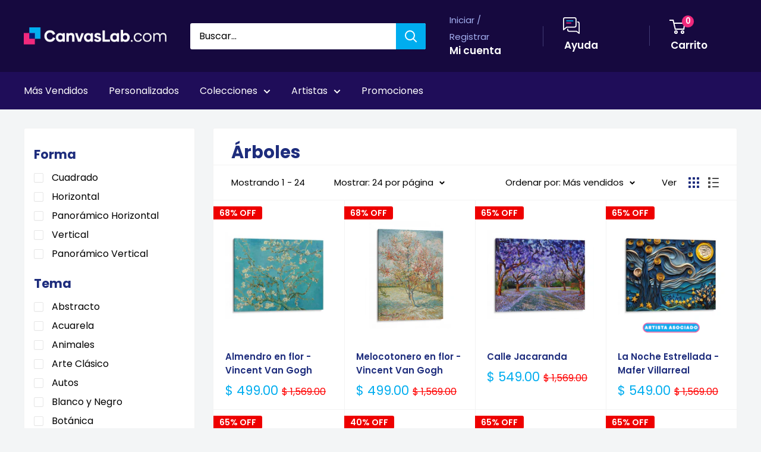

--- FILE ---
content_type: text/html; charset=utf-8
request_url: https://canvaslab.com/collections/arboles-1
body_size: 103102
content:
<!doctype html>
<html class="no-js" lang="es">
  <head>
    <meta charset="utf-8">
    <meta
      name="viewport"
      content="width=device-width, initial-scale=1.0, height=device-height, minimum-scale=1.0, maximum-scale=5.0"
    >
    <meta name="p:domain_verify" content="de4bec230921a3dbfbf5a9ca4fb3956d">
    <meta name="theme-color" content="#16093f">
    <!-- ahrefs: The tag used for site ownership verification must remain on your site. We regularly check to see if ownership is still valid. -->
    <meta name="ahrefs-site-verification" content="074e82b83a02f3bef74c885aefe9bc39effbcb15b6f6123843be007fa0ba2c73">

    
      <script>(function(w,d,s,l,i){w[l]=w[l]||[];w[l].push({'gtm.start':
      new Date().getTime(),event:'gtm.js'});var f=d.getElementsByTagName(s)[0],
      j=d.createElement(s),dl=l!='dataLayer'?'&l='+l:'';j.async=true;j.src=
      'https://www.googletagmanager.com/gtm.js?id='+i+dl;f.parentNode.insertBefore(j,f);
      })(window,document,'script','dataLayer','GTM-5CKRNBHT');</script>
    

      <title>
        Árboles
        Cuadros Decorativos,
        Canvas Lab
      </title>
    
<meta property="og:type" content="website">
  <meta property="og:title" content="Árboles">
  <meta property="og:image" content="http://canvaslab.com/cdn/shop/collections/Gateway_Arboles.jpg?v=1658277208">
  <meta property="og:image:secure_url" content="https://canvaslab.com/cdn/shop/collections/Gateway_Arboles.jpg?v=1658277208">
  <meta property="og:image:width" content="1024">
  <meta property="og:image:height" content="850"><meta property="og:url" content="https://canvaslab.com/collections/arboles-1">
<meta property="og:site_name" content="Canvas Lab"><meta name="twitter:card" content="summary"><meta name="twitter:title" content="Árboles">
  <meta name="twitter:description" content="">
  <meta name="twitter:image" content="https://canvaslab.com/cdn/shop/collections/Gateway_Arboles_600x600_crop_center.jpg?v=1658277208">

    <link rel="shortcut icon" href="//canvaslab.com/cdn/shop/files/canvas-lab-favicon_2x_e44b0c2f-de63-45e4-99b5-dd7fb7514e5e_96x96.png?v=1613726346" type="image/png">

    <link rel="stylesheet" href="//canvaslab.com/cdn/shop/t/122/assets/custom-main.min.css?v=75111501907430351171722019367" defer>
    <link rel="stylesheet" href="//canvaslab.com/cdn/shop/t/122/assets/theme.css?v=54520329843272869091754672834" defer>
    <link rel="stylesheet" href="//canvaslab.com/cdn/shop/t/122/assets/menu0722.css?v=102904890604521741181722019367" defer>
    <link rel="stylesheet" href="//canvaslab.com/cdn/shop/t/122/assets/extra.css?v=162840143677732225511738681491" defer>

    <link rel="preload" as="script" href="//canvaslab.com/cdn/shop/t/122/assets/theme.min.js?v=150260361508817418741739283852" defer>

    <link rel="preconnect" href="https://cdn.shopify.com" defer>
    <link rel="preconnect" href="https://fonts.shopifycdn.com" defer>

    <link rel="dns-prefetch" href="https://ajax.googleapis.com" defer>
    <link rel="dns-prefetch" href="https://maps.googleapis.com" defer>
    <link rel="dns-prefetch" href="https://maps.gstatic.com" defer>

    <link rel="canonical" href="https://canvaslab.com/collections/arboles-1" defer>

    <style>
    html body .grecaptcha-badge {
      display: none !important;
    }
    @keyframes focusmsi {
      0% { background: linear-gradient(95deg,#13b3f0 0%, #57cfff 50%, #13b3f0 100%); }
      10% { background: linear-gradient(95deg,#57cfff 0%, #13b3f0 7.5%, #57cfff 55.5%, #13b3f0 100%); }
      12.5% { background: linear-gradient(95deg,#57cfff 0%, #13b3f0 12.5%, #57cfff 62.5%, #13b3f0 100%); }
      25% { background: linear-gradient(95deg,#57cfff 0%, #13b3f0 25%, #57cfff 75%, #13b3f0 100%); }
      37.5% { background: linear-gradient(95deg,#57cfff 0%, #13b3f0 37.5%, #57cfff 87.5%, #13b3f0 100%); }
      50% { background: linear-gradient(95deg,#57cfff 0%, #13b3f0 50%, #57cfff 100%); }
      62.5% { background: linear-gradient(95deg,#13b3f0 0%, #57cfff 12.5%, #13b3f0 62.5%, #57cfff 100%); }
      75% { background: linear-gradient(95deg,#13b3f0 0%, #57cfff 25%, #13b3f0 75%, #57cfff 100%); }
      87.5% { background: linear-gradient(95deg,#13b3f0 0%, #57cfff 37.5%, #13b3f0 87.5%, #57cfff 100%); }
      90% { background: linear-gradient(95deg,#13b3f0 0%, #57cfff 42.5%, #13b3f0 92.5%, #57cfff 100%); }
      100% { background: linear-gradient(95deg,#13b3f0 0%, #57cfff 50%, #13b3f0 100%); }
    }
    span#msi_notice {
        font-weight: bold;
        display: inline-block !important;
        position: relative !important;
        background: #fff !important;
    }
    span#msi_notice::before {
        content: '' !important;
        width: 100% !important;
        height: 100% !important;
        position: absolute !important;
        top: 0 !important;
        left: 0 !important;
        mix-blend-mode: lighten !important;
        background: #13b3f0;
        transition: all 0.3s !important;
        animation-duration: 1s;
        animation-name: focusmsi;
        animation-delay: -0.3s;
        animation-iteration-count: infinite;
    }
    span#msi_notice:hover:before{
    	  background: #f0297c;
        transition: all 0.8s !important;
    }
    span#msi_notice::after {
        content: 'MSI';
        position: absolute !important;
        left: 0 !important;
        top: 0 !important;
        color: #fff !important;
        text-shadow: 1px 1px 1px rgb(0 0 0 / 34%) !important;
        mix-blend-mode: multiply;
        opacity: 50% !important;
    }

    .nav-bar li a[href="#hideme"] {
        color: rgba(0,0,0,0)!important;
        cursor: unset !important;
    }

    html body .product-form__info-list{
    	  display: table !important;
        margin-bottom: 0!important;
    }
    html body div.price-list {
        align-items: unset !important;
        display: block !important;
        height: auto !important;
    }
    html body span#msi_holder {
        display: inline-block !important;
        padding-bottom: 10px !important;
    }
    .product-form__info-list {
        margin: -22px 0 1.2em 0;
    }
    #shopify-section-collection-template > section > div.container.container--flush > div.layout > div.layout__section.layout__section--secondary.hidden-pocket > div > div:nth-child(2)::before{
    	  display:none !important;
    }
    p.card__title--small.heading:not(.outer) {
        margin-top: 10px !important;
        margin-bottom: 0 !important;
    }
    h2.section__title.heading.h3.special2.custom {
      padding: 0 20px;
    }

    @media screen and (min-width:641px){
    	div.cont.special2.custom {
        padding: 0 20px !important;
      }
      div.cont.special.colect > div#enb_fb-mountpoint > div {
        margin: 0 -20px !important;
      }
    }
    @media screen and (max-width:640px){
        form[action="/cart/add"] div.product-form__variants > div > div > div > label {
            padding: 10px !important;
        }
        .block-swatch {
            max-width: 33% !important;
            line-height: 1em !important;
        }
        h2.section__title.heading.h3.special {
            padding: 0 10px;
        }
        h2.section__title.heading.h3.special2 {
          padding: 0 20px;
        }
    }
    .slick-slide img{
    	  padding:0 !important;
        margin:0 auto !important;
    }
    a.dwcl:hover{
      background:hsl(335deg 87% 55% / 78%)!important;
    }

    #desktop-menu-0-2 > div > div > div:nth-child(3) > ul > li:nth-child(13) > a,
    #desktop-menu-0-2 > div > div > div:nth-child(4) > ul > li:nth-child(10) > a,
    #mobile-menu > div > div:nth-child(1) > div:nth-child(1) > ul > li:nth-child(3),
    #mobile-menu > div > div:nth-child(1) > div:nth-child(1) > ul > li:nth-child(6),
    #mobile-panel-3 > div:nth-child(2) > ul > li:nth-child(1) > a,
    #mobile-panel-5 > div:nth-child(2) > ul > li:nth-child(1) > a,
    #mobile-panel-6 > div:nth-child(2) > ul > li:nth-child(1) > a,
    #mobile-panel-4 > div:nth-child(2) > ul > li:nth-child(1) > a
    {
        display: none !important;
    }

    li.nav-bar__item:nth-child(4),
    li.nav-bar__item:nth-child(5),
    li.nav-bar__item:nth-child(7),
    li.nav-bar__item:nth-child(8),
    .pplr-wrapper.pplr-checkbox.pplr-perfil-espejeado{
        display: none !important;
    }

    #desktop-menu-0-3 > div > div > div:nth-child(4) > ul > li:nth-child(9) > a,
    #mobile-panel-3 > div:nth-child(2) > div > div:nth-child(1) > a,
    #mobile-panel-4 > div:nth-child(2) > ul > li:nth-child(2) > a,
    #mobile-panel-4 > div:nth-child(2) > ul > li:nth-child(11) > a,
    #mobile-panel-6 > div:nth-child(2) > ul > li:nth-child(2) > a,
    #mobile-panel-7 > div:nth-child(2) > ul > li:nth-child(2) > a,
    #mobile-panel-7 > div:nth-child(2) > ul > li:nth-child(17) > a{
      color: #ffffff;
      background: #f0297c;
      position: relative;
      display: inline-block;
      padding: 15px 30px;
      line-height: 48px;
      border-radius: 2px;
      text-align: center;
      font-weight: var(--text-font-bolder-weight);
      font-size: var(--base-text-font-size);
      cursor: pointer;
      transition: background 0.25s ease-in-out, color 0.25s ease-in-out, box-shadow 0.25s ease-in-out;
      line-height: 1.2em !important;
    }

    #mobile-panel-5 > div:nth-child(2) > ul > li > a,
    #mobile-panel-4 > div:nth-child(2) > ul > li > a,
    #mobile-panel-6 > div:nth-child(2) > ul > li > a,
    #mobile-panel-7 > div:nth-child(2) > ul > li > a{
    	color: var(--heading-color);
      font-weight: var(--text-font-bolder-weight);
    }

    #desktop-menu-0-3 > div > div > div:nth-child(1) > a,
    #desktop-menu-0-3 > div > div > div:nth-child(4) > a,
    #desktop-menu-0-6 > div > div > div:nth-child(1) > a,
    #desktop-menu-0-6 > div > div > div:nth-child(3) > a{
    	color: #f0297c !important;
      font-weight: var(--text-font-bolder-weight);
    }

    #desktop-menu-0-3 > div > div > div:nth-child(4) > ul > li:nth-child(9) > a,
    #mobile-panel-2 > div:nth-child(2) > ul > li:nth-child(38) > a,
    #mobile-panel-3 > div:nth-child(2) > ul > li:nth-child(3) > a,
    #mobile-panel-3 > div:nth-child(2) > ul > li:nth-child(11) > a,
    #mobile-panel-5 > div:nth-child(2) > ul > li:nth-child(22) > a,
    #mobile-panel-6 > div:nth-child(2) > ul > li:nth-child(16) > a,
    #mobile-panel-6 > div:nth-child(2) > ul > li:nth-child(17) > a,
    #mobile-panel-5 > div:nth-child(2) > ul > li:nth-child(3) > a,
    #mobile-panel-6 > div:nth-child(2) > ul > li:nth-child(3) > a{
  	margin-top: 15px;
    }

    #mobile-list-2 > div > ul > li:nth-child(13) > a,
    #mobile-list-3 > div > ul > li:nth-child(9) > a,
    #mobile-list-3 > div > ul > li:nth-child(10) > a,
    #mobile-list-5 > div > ul > li:nth-child(11) > a,
    #mobile-list-6 > div > ul > li:nth-child(8) > a,
    #mobile-list-7 > div > ul > li:nth-child(8) > a{
        margin-top: 30px;
        width: 300px !important;
        max-width: 90% !important;
    }



    .mp-bar-outer.mp-position-top-fixed.mp-bar-size-small.mp-font-roboto.mp-background-none{
    	display: none !important;
    }

    i.header_mega {
        font-style: normal !important;
        color: rgba(0,0,0,0) !important;
    }
    i.header_mega > span {
        background-color: #f0297c !important;
        color: #fff !important;
        font-weight: 600 !important;
        padding: 5px 10px;
        border-radius: 3px;
    }
    .mobile-menu__section i.header_mega {
        display: none !important;
    }

    div.collection__description ul li::before{
    	  display: none !important;
    }

    div#pxu_cst span, div#pxu_cst .mp-bar-content {
      font-weight: 800 !important;
    }
    .product-form__info-item.product-form__info-item--quantity {
      display: none !important;
    }
    body.template-index .html.rte .cl_cell {
      margin: 0 !important;
      max-width: 49% !important;
    }
    body > iframe {
      display: none !important;
    }
    .shopify-payment-button {
      display: none !important;
      height: 0 !important;
      width: 0 !important;
      opacity: 0 !important;
    }
    body.template-index .flickity-slider > div > div > div > div > a{
    	margin:10px 20px !important;
    }

    @media screen and (max-width: 375px){
    	#mp-instance-c8f0f222-a38d-40d1-b486-bc6f719cb258 > div > div > div:nth-child(1) {
          margin-bottom: 0 !important;
      }
      #mp-instance-c8f0f222-a38d-40d1-b486-bc6f719cb258 > div > div > div:nth-child(2) > div {
          margin-top: 0 !important;
      }
    }

  /**************************************/
  /**************************************/
  /**************************************/
  				/*DS*/
  /**************************************/
  /**************************************/
  /**************************************/
  .search-bar__submit{background-color:#00ADEF !important;}
  .nav-bar{background:#1F0D59 !important;border:0px !important;}
  .nav-bar::after{background:#1F0D59 !important;border:0px !important;}
  .nav-bar li a{color:#fff !important;}
  .header__cart-count{background:#F0297C !important;}
  .mega-menu{border:0px !important; background:#1F0D59;}

  .form__submit{width:100%! important; }
  .cl-contact{background:#fff; border-radius:3px; border:1px solid #f3f3f3; margin:40px auto;  padding-top:40px !important; padding-bottom:10px !important;}
    #shopify-section-page-contact-template{margin:20px;}
    .product-form__add-button{width:100% !important;}
  .article__inner {
      max-width: 100% !important;
      margin: 40px auto 100px auto !important;
      background: #fff !important;
      padding: 40px;
  }
  .product-form__info-item{max-height:40px;}
  #delivery_notice{margin: 10px!important;
      background: #f6f3ff;
      padding: 20px;
      font-size: 14px;
      line-height: 18px;
  	color:#1e2d7d !important;
  }
  #dnotice{display:inline-block; width:10%; vertical-align:middle;}
  #dnotice img{width:44px; height:44px;}
  #dmsg{display:inline-block; width:90%;vertical-align:middle;}

  @media screen and (min-width: 1280px){
    #shopify-section-1611417512443f5e51 .collection-item{width:25% !important;}
    #shopify-section-16130546396e9205c6 .collection-item{width:25% !important;}
    #shopify-section-1613054957d5713f0f .collection-item{width:25% !important;}
    #shopify-section-161305479407395d85 .collection-item{width:25% !important;}
  }

  #shopify-section-16114164684200b6b9 {background:#1F0D59 !important; padding: 20px 0px !important; }
  #shopify-section-16114164684200b6b9 h2{font-size:44px;color:#ffffff !important; }
  #shopify-section-16114164684200b6b9 p{font-size:24px; color:#ffffff !important;}
  #shopify-section-161319937253158b95 .container{text-align:center; background:#D6F3FF !important;  padding:40px !important;}
  #shopify-section-161319937253158b95 h2{color:#00ADEF  !important; margin:0px auto !important; font-size:5.0vh;}



  #shopify-section-16132014584a8f8d20 .container{text-align:center; background:#AEC1FE !important;  padding:40px !important;}
  #shopify-section-16132014584a8f8d20 h2{ margin:0px auto !important; font-size:5.0vh;}


  .quick-links__image-ie-fix{max-width:300px !important;}

  .cl_row{display:table-row; width:100%;}
  .cl_cell{display:table-cell; width:25%; padding:4px; text-align:center;}
  .cl_cell img{margin:4px; !important; width:100%;}


  @media screen and (max-width: 600px){
  .cl_cell{display:inline-flex; width:50% !important; padding:10px; text-align:center;}
  .slideshow__slide h2{font-size:6vw !important;}
    .slideshow__slide p{font-size:4vw !important;}
    #shopify-section-16114164684200b6b9 h2{font-size:6vw;color:#ffffff !important; }
     #shopify-section-16114164684200b6b9 p{font-size:4vw;color:#ffffff !important; }
    #shopify-section-161319937253158b95 h2{font-size:6vw;}
    #shopify-section-16132014584a8f8d20 h2{font-size:6vw;}
    #shopify-section-text-with-icons{padding:20px;}


  }


  #shopify-section-1613202490e0551811 h2,
  #shopify-section-1613202490e0551811 .container,


    .cl_description_icons img{width:32px !important; height:32px; vertical-align:middle; padding:4px;}


    .cl_product_help{text-decoration:underline; color:#00ADEF;}
    #svi_fb_widget_2{background:none !important;}
    .enb_widget_card .enb_post{border:0px !important;}

    .collection-item__title{transform:none !important;}
    .flickity-prev-next-button{opacity:1;}

    @media screen and (min-width: 600px){
    .footer__block-item--links{width:25% !important;max-width:100% !important;}

    }
        #shopify-section-16114164684200b6b9 .image-with-text__text-aligner{text-align:center !important;}

    .slideshow__title{font-size:60px !important;}

    @media screen and (max-width:473px){
    	.slideshow__title{font-size:47px !important;}
    }
    @media screen and (max-width:330px){
    	.slideshow__title{font-size:40px !important;}
    }
    @media screen and (max-width:300px){
    	.slideshow__title{font-size:37px !important;}
    }

    .slideshow__content{font-size:24px !important;}



  div#dmsg {
      padding-left: 15px !important;
  }
  .product-form__payment-container {
      position: relative !important;
      max-width: 100% !important;
  }
  ul#tags {
      display: block !important;
      padding: 0 !important;
  }
  button[data-testid="Checkout-button"] {
      display: none !important;
  }
  a.product-meta__vendor.link.link--accented {
    display: none !important;
  }

  ul#tags > li {
      padding: 0 18px 0 0px !important;
      list-style-type: none !important;
      position: relative !important;
      display: inline-block !important;
      color: #16b4f1 !important;
    	transition: 0.3s !important;
  }
  ul#tags > li:hover {
      color: #200d59 !important;
    	font-weight: 600 !important;
  }

  .enb_post .review_icon .fb--icon-circle,
  .profPic > img,
  .enb_recommended-icon > img {
    margin: 0;
  }

  ul.card__section > li {
      list-style-type: none !important;
  }
  ul.card__section > li iframe {
      max-width: 100% !important;
  }
  .card__section .product-form__info-list span.price.price--highlight {
      margin-right: 10px !important;
  }
  .card__section .product-form__info-list span.price.price--compare {
      margin-right: 10px !important;
  }
  .card__section .product-form__info-list span.price {
      margin-right: 10px !important;
  }
  div#pxu_cst {
      margin: -20px 0 -28px 0;
  }
  .card__section div#fpd {
      display: block !important;
      padding: 0 !important;
      margin: 0 auto !important;
  }

  label.pplrlabel {
      display: inline-block !important;
      width: auto !important;
  }

    @media screen and (min-width:450px){
      span.ptooltiptext.top {
        max-width: unset !important;
        max-height: unset !important;
        width: auto !important;
        height: auto !important
          z-index: 999999 !important;
      }
      span.ptooltiptext.top img {
        max-width: calc(100vw - 20px) !important;
        max-height: auto !important;
        width: auto !important;
        height: auto !important;
        position: relative !important;
      }
    }

    svg.payment-list__item[aria-labelledby="pi-boleto"] {
      display: none !important;
    }

    /* Esconder sube tu foto
    a[href="/pages/sube-tu-foto"],
    div#shopify-section-16114164684200b6b9,
    html body #content-gateway-stf a.stf-button.l[href="/collections/canvas-personalizados"],
    html body #content-gateway-stf a.stf-button.l[href="/collections/acrilicos-personalizados"],
    html body #content-gateway-stf a.stf-button.l[href="/collections/aluminios-personalizados"],
    html body #content-gateway-stf a.stf-button.l[href="/collections/aluminios-personalizados"],
    div.stf-row.one#pixsets, div.stf-row.one#pixsets+div.stf-row.two
    {
      opacity: 0 !important;
      width: 0px !important;
      height: 0px !important;
      display: none !important;
      visibility: hidden !important;
      margin: 0 !important;
      padding: 0 !important;
    }
    */
    /* Sun 02 May 2021 LMLB Canvas Lab */
    .kuFilterNames ul li a span.kuFilterTotal {
      width: 19% !important;
    }
    .kuFilterNames ul li a span {
      display: inline-block !important;
      max-width: 81% !important;
    }
    form#slidecart-checkout-form button.button {
      background: #f0297c !important;
    }
    form#slidecart-checkout-form button.button:hover{
    	opacity: 0.9 !important;
    }
    .slidecarthq.right.light.open .footer-row span.slidecart-discount-amount{
    	color: #f0297c !important;
      font-weight: bold !important;
    }
    #slidecarthq .slidecarthq.open span.price:not(.strike-through) {
      color: #00adef !important;
      font-weight: 600 !important;
    }
    #slidecarthq .slidecarthq.open .footer-row strong.slidecart-subtotal {
      text-shadow: 0px 0px 20px #00adef !important;
      color: #fff !important;
    }
    #slidecarthq .footer {
      padding: 20px 20px;
      background-color: #16093f !important;
    }
    #slidecarthq .slidecarthq.open .footer-row span.flex,
    #slidecarthq .slidecarthq.open .footer-row strong {
      color: #fff !important;
    }
    .slidecarthq.right.light.open header.header {
      background: #16093f !important;
    }
    .slidecarthq.right.light.open header.header h2 {
      color: #fff !important;
    }
    .slidecarthq.right.light.open header.header h2 span.cart-count {
      background: #f0297c !important;
      padding: 1px 10px !important;
      color: #fff !important;
      border-radius: 18px !important;
      margin-left: 10px !important;
    }
    .slidecarthq.right.light.open header.header button svg path {
      fill: #fff !important;
    }
    @media screen and (max-width:450px){
      /*html body .search-bar__input-wrapper{
        flex: unset !important;
      }*/
    }
    html body .search-bar__submit{
    	margin-left:0px !important;
    }

    div#skafos-product-finder {
      max-width: 1500px !important;
      margin: 0 auto !important;
    }

    span#promo_bar_text {
      font-size: 14px !important;
      font-family: Poppins, sans-serif !important;
    }
    span#promo_bar_text span.select::after{
    	content:unset !important;
    }
    span#promo_bar_text span.select select#bar_country_list{
    	font-weight: 600 !important;
    }

    div.kuFilterNames > ul > li::before {
      display: none !important;
    }
    div.kuPS-tooltip {
      width: 60px;
      padding: 0 !important;
      text-align: left !important;
    }
    .nav-dropdown{background:#200d59 !important;}

    .pswp__button{display:none !important;}
</style>
<style>
  @keyframes focusgg {
    0% {
      background: linear-gradient(95deg, #13b3f0 0%, #57cfff 50%, #13b3f0 100%);
    }
    10% {
      background: linear-gradient(95deg, #57cfff 0%, #13b3f0 7.5%, #57cfff 55.5%, #13b3f0 100%);
    }
    12.5% {
      background: linear-gradient(95deg, #57cfff 0%, #13b3f0 12.5%, #57cfff 62.5%, #13b3f0 100%);
    }
    25% {
      background: linear-gradient(95deg, #57cfff 0%, #13b3f0 25%, #57cfff 75%, #13b3f0 100%);
    }
    37.5% {
      background: linear-gradient(95deg, #57cfff 0%, #13b3f0 37.5%, #57cfff 87.5%, #13b3f0 100%);
    }
    50% {
      background: linear-gradient(95deg, #57cfff 0%, #13b3f0 50%, #57cfff 100%);
    }
    62.5% {
      background: linear-gradient(95deg, #13b3f0 0%, #57cfff 12.5%, #13b3f0 62.5%, #57cfff 100%);
    }
    75% {
      background: linear-gradient(95deg, #13b3f0 0%, #57cfff 25%, #13b3f0 75%, #57cfff 100%);
    }
    87.5% {
      background: linear-gradient(95deg, #13b3f0 0%, #57cfff 37.5%, #13b3f0 87.5%, #57cfff 100%);
    }
    90% {
      background: linear-gradient(95deg, #13b3f0 0%, #57cfff 42.5%, #13b3f0 92.5%, #57cfff 100%);
    }
    100% {
      background: linear-gradient(95deg, #13b3f0 0%, #57cfff 50%, #13b3f0 100%);
    }
  }
  /* Desktop */
  #shopify-section-header > section > nav > div > div > ul > li:nth-child(11) a {
    font-weight: 600;
    display: inline-block !important;
    position: relative !important;
    background: #1f0d59 !important;
  }
  #shopify-section-header > section > nav > div > div > ul > li:nth-child(11) a::before {
    content: '' !important;
    width: 100% !important;
    height: 100% !important;
    position: absolute !important;
    top: 0 !important;
    left: 0 !important;
    mix-blend-mode: darken !important;
    background: #13b3f0;
    transition: all 0.3s !important;
    animation-duration: 1.8s;
    animation-name: focusgg;
    animation-delay: -0.3s;
    animation-iteration-count: infinite;
  }
  #shopify-section-header > section > nav > div > div > ul > li:nth-child(11) a:hover:before {
    background: #f0297c;
    transition: all 1.6s !important;
  }
  #shopify-section-header > section > nav > div > div > ul > li:nth-child(11) a::after {
    content: 'Guía de Regalos';
    position: absolute !important;
    left: 0 !important;
    top: 0 !important;
    color: #fff !important;
    text-shadow: 1px 1px 1px rgba(0, 0, 0, 0.5) !important;
    mix-blend-mode: multiply;
    opacity: 66% !important;
  }

  /* Mobile */
  #mobile-menu > div > div:nth-child(1) > div:nth-child(1) > ul > li:nth-child(11) a {
    font-weight: 600;
    display: inline-block !important;
    position: relative !important;
    background: #fff !important;
  }
  #mobile-menu > div > div:nth-child(1) > div:nth-child(1) > ul > li:nth-child(11) a::before {
    content: '' !important;
    width: 100% !important;
    height: 100% !important;
    position: absolute !important;
    top: 0 !important;
    left: 0 !important;
    mix-blend-mode: lighten !important;
    background: #13b3f0;
    transition: all 0.3s !important;
    animation-duration: 1.8s;
    animation-name: focusgg;
    animation-delay: -0.3s;
    animation-iteration-count: infinite;
  }
  #mobile-menu > div > div:nth-child(1) > div:nth-child(1) > ul > li:nth-child(11) a:hover:before {
    background: #f0297c;
    transition: all 1.6s !important;
  }
  #mobile-menu > div > div:nth-child(1) > div:nth-child(1) > ul > li:nth-child(11) a::after {
    content: 'Guía de Regalos';
    position: absolute !important;
    left: 0px !important;
    top: 8px !important;
    color: #fff !important;
    text-shadow: 1px 1px 1px rgba(0, 0, 0, 0.23) !important;
    mix-blend-mode: multiply;
    opacity: 66% !important;
  }

  @media screen and (min-width: 1302px) {
    #shopify-section-header > section > nav > div > div > ul > div {
      display: inline-block !important;
    }
  }
  @media screen and (max-width: 1301px) {
    #shopify-section-header > section > nav > div > div > ul > div {
      display: none !important;
      width: 0px !important;
      overflow: hidden !important;
    }
  }

  @media screen and (min-width: 1px) and (max-width: 640px) {
    html body .search-bar__top {
      position: relative !important;
    }
    html body .search-bar__top .search-bar__submit {
      position: absolute !important;
      display: block !important;
      right: 0 !important;
    }
    html body .header__search-bar-wrapper.is-fixed {
      position: relative !important;
      top: 0 !important;
      padding: 0 !important;
    }
    html body .header__search-bar-wrapper.is-fixed .search-bar {
      overflow: visible !important;
    }
    .search-bar__close-text {
      padding-left: 9px !important;
      font-size: 0.67em !important;
      font-weight: 600 !important;
      line-height: 40px !important;
    }
    body html .layout .scroller.cln {
      margin-left: -3px !important;
    }
  }
  span.cart-recap__amount-saved {
    display: none !important;
  }

  #pxu_cst,
  #widget-fave-html {
    display: none !important;
  }

  .payment-list > img {
    max-width: 100% !important;
  }

  html {
    padding-bottom: 0 !important;
  }

  /*#shopify-section-header > section > nav > div > div > ul > li:nth-child(2),
  #mobile-menu > div > div:nth-child(1) > div:nth-child(1) > ul > li:nth-child(2),
  #block-slide-0 > div > div > div > a:nth-child(4){
  display:none !important;
  }*/

  /* AUTOMATIC SLIDE FOR HOME */
  @media screen and (max-width: 640px) and (min-width: 601px) {
    html body.template-index #shopify-section-slideshow .slideshow .slideshow__slide-inner picture  {
      height: 100% !important;
      width: 100% !important;
      overflow: hidden !important;
    }
    html body.template-index #shopify-section-slideshow .slideshow .slideshow__slide-inner picture img  {
      width: 100% !important;
      height: auto !important;
      min-width: 100% !important;
      max-height: unset !important;
    }
  }
  @media screen and (max-width: 600px) and (min-width: 477px) {
    html body.template-index #shopify-section-slideshow .slideshow .slideshow__slide-inner picture  {
      height: 100% !important;
    }
    html body.template-index #shopify-section-slideshow .slideshow .slideshow__slide-inner picture img  {
      height: 100% !important;
      width: auto !important;
      max-width: unset !important;
    }
  }
  @media screen and (max-width: 476px) and (min-width: 1px) {
    html body.template-index #shopify-section-slideshow .slideshow .slideshow__slide-inner picture  {
      width: 100% !important;
    }
    html body.template-index #shopify-section-slideshow .slideshow .slideshow__slide-inner picture img  {
      width: 100% !important;
      height: auto !important;
      min-width: 100% !important;
      max-height: unset !important;
    }
  }

  article[data-section-type='blog-post'] img {
    margin: 20px auto 40px auto !important;
  }
  article[data-section-type='blog-post'] table td div {
    display: inline-block !important;
  }

  .shopify-section .page__sub-header {
    opacity: 00 !important;
    height: 0px !important;
    margin-bottom: 8px !important;
  }
  .product-form__payment-container > button {
    margin-top: 0 !important;
  }
  #sps_container {
    margin-bottom: 20px !important;
  }
  #sps_container .slick-track .slick-slide {
    display: inline-flex !important;
    float: left !important;
  }
  #sps_container .slick-track .slick-slide img {
    align-items: center !important;
    justify-content: center !important;
  }
  html body a.line-item__title {
    pointer-events: none !important;
  }
  body a.line-item__title {
    pointer-events: none !important;
  }
  a.line-item__title {
    pointer-events: none !important;
  }

  ul.social-media__item-list.list--unstyled {
    display: none !important;
  }
</style>


    <script src="//canvaslab.com/cdn/shop/t/122/assets/jquery-3-6-0.min.js?v=32769280036485604811722019367"></script>
    <script src="//canvaslab.com/cdn/shop/t/122/assets/jquery-migrate-1.4.1.min.js?v=8839049224236534361722019368"></script><link rel="preload" href="//canvaslab.com/cdn/fonts/poppins/poppins_n7.56758dcf284489feb014a026f3727f2f20a54626.woff2" as="font" type="font/woff2" crossorigin>
<link rel="preload" href="//canvaslab.com/cdn/fonts/poppins/poppins_n4.0ba78fa5af9b0e1a374041b3ceaadf0a43b41362.woff2" as="font" type="font/woff2" crossorigin>

<style>
  @font-face {
  font-family: Poppins;
  font-weight: 700;
  font-style: normal;
  font-display: swap;
  src: url("//canvaslab.com/cdn/fonts/poppins/poppins_n7.56758dcf284489feb014a026f3727f2f20a54626.woff2") format("woff2"),
       url("//canvaslab.com/cdn/fonts/poppins/poppins_n7.f34f55d9b3d3205d2cd6f64955ff4b36f0cfd8da.woff") format("woff");
}

  @font-face {
  font-family: Poppins;
  font-weight: 400;
  font-style: normal;
  font-display: swap;
  src: url("//canvaslab.com/cdn/fonts/poppins/poppins_n4.0ba78fa5af9b0e1a374041b3ceaadf0a43b41362.woff2") format("woff2"),
       url("//canvaslab.com/cdn/fonts/poppins/poppins_n4.214741a72ff2596839fc9760ee7a770386cf16ca.woff") format("woff");
}

@font-face {
  font-family: Poppins;
  font-weight: 600;
  font-style: normal;
  font-display: swap;
  src: url("//canvaslab.com/cdn/fonts/poppins/poppins_n6.aa29d4918bc243723d56b59572e18228ed0786f6.woff2") format("woff2"),
       url("//canvaslab.com/cdn/fonts/poppins/poppins_n6.5f815d845fe073750885d5b7e619ee00e8111208.woff") format("woff");
}

@font-face {
  font-family: Poppins;
  font-weight: 700;
  font-style: italic;
  font-display: swap;
  src: url("//canvaslab.com/cdn/fonts/poppins/poppins_i7.42fd71da11e9d101e1e6c7932199f925f9eea42d.woff2") format("woff2"),
       url("//canvaslab.com/cdn/fonts/poppins/poppins_i7.ec8499dbd7616004e21155106d13837fff4cf556.woff") format("woff");
}


  @font-face {
  font-family: Poppins;
  font-weight: 700;
  font-style: normal;
  font-display: swap;
  src: url("//canvaslab.com/cdn/fonts/poppins/poppins_n7.56758dcf284489feb014a026f3727f2f20a54626.woff2") format("woff2"),
       url("//canvaslab.com/cdn/fonts/poppins/poppins_n7.f34f55d9b3d3205d2cd6f64955ff4b36f0cfd8da.woff") format("woff");
}

  @font-face {
  font-family: Poppins;
  font-weight: 400;
  font-style: italic;
  font-display: swap;
  src: url("//canvaslab.com/cdn/fonts/poppins/poppins_i4.846ad1e22474f856bd6b81ba4585a60799a9f5d2.woff2") format("woff2"),
       url("//canvaslab.com/cdn/fonts/poppins/poppins_i4.56b43284e8b52fc64c1fd271f289a39e8477e9ec.woff") format("woff");
}

  @font-face {
  font-family: Poppins;
  font-weight: 700;
  font-style: italic;
  font-display: swap;
  src: url("//canvaslab.com/cdn/fonts/poppins/poppins_i7.42fd71da11e9d101e1e6c7932199f925f9eea42d.woff2") format("woff2"),
       url("//canvaslab.com/cdn/fonts/poppins/poppins_i7.ec8499dbd7616004e21155106d13837fff4cf556.woff") format("woff");
}


  :root {
    --default-text-font-size : 15px;
    --base-text-font-size    : 16px;
    --heading-font-family    : Poppins, sans-serif;
    --heading-font-weight    : 700;
    --heading-font-style     : normal;
    --text-font-family       : Poppins, sans-serif;
    --text-font-weight       : 400;
    --text-font-style        : normal;
    --text-font-bolder-weight: 600;
    --text-link-decoration   : underline;

    --text-color               : #000000;
    --text-color-rgb           : 0, 0, 0;
    --heading-color            : #1e2d7d;
    --border-color             : #f3f3f3;
    --border-color-rgb         : 243, 243, 243;
    --form-border-color        : #e6e6e6;
    --accent-color             : #00adef;
    --accent-color-rgb         : 0, 173, 239;
    --link-color               : #00adef;
    --link-color-hover         : #0076a3;
    --background               : #f3f5f6;
    --secondary-background     : #ffffff;
    --secondary-background-rgb : 255, 255, 255;
    --accent-background        : rgba(0, 173, 239, 0.08);

    --input-background: #ffffff;

    --error-color       : #ff0000;
    --error-background  : rgba(255, 0, 0, 0.07);
    --success-color     : #00aa00;
    --success-background: rgba(0, 170, 0, 0.11);

    --primary-button-background      : #f0297c;
    --primary-button-background-rgb  : 240, 41, 124;
    --primary-button-text-color      : #ffffff;
    --secondary-button-background    : #00adef;
    --secondary-button-background-rgb: 0, 173, 239;
    --secondary-button-text-color    : #ffffff;

    --header-background      : #16093f;
    --header-text-color      : #ffffff;
    --header-light-text-color: #a3afef;
    --header-border-color    : rgba(163, 175, 239, 0.3);
    --header-accent-color    : #00adef;

    --footer-background-color:    #16093f;
    --footer-heading-text-color:  #00adef;
    --footer-body-text-color:     #ffffff;
    --footer-accent-color:        #f0297c;
    --footer-accent-color-rgb:    240, 41, 124;
    --footer-border:              none;
    
    --flickity-arrow-color: #c0c0c0;--product-on-sale-accent           : #ee0000;
    --product-on-sale-accent-rgb       : 238, 0, 0;
    --product-on-sale-color            : #ffffff;
    --product-in-stock-color           : #008a00;
    --product-low-stock-color          : #ee0000;
    --product-sold-out-color           : #8a9297;
    --product-custom-label-1-background: #008a00;
    --product-custom-label-1-color     : #ffffff;
    --product-custom-label-2-background: #00a500;
    --product-custom-label-2-color     : #ffffff;
    --product-review-star-color        : #ffbd00;

    --mobile-container-gutter : 20px;
    --desktop-container-gutter: 40px;
  }
</style>

<script>
  // IE11 does not have support for CSS variables, so we have to polyfill them
  if (!(((window || {}).CSS || {}).supports && window.CSS.supports('(--a: 0)'))) {
    const script = document.createElement('script');
    script.type = 'text/javascript';
    script.src = 'https://cdn.jsdelivr.net/npm/css-vars-ponyfill@2';
    script.onload = function() {
      cssVars({});
    };

    document.getElementsByTagName('head')[0].appendChild(script);
  }
</script>

    <script>window.performance && window.performance.mark && window.performance.mark('shopify.content_for_header.start');</script><meta name="facebook-domain-verification" content="bjwh12cscdydt31kyohi0mrgs3be57">
<meta name="google-site-verification" content="bsvOJRhhqk1JrVMV-EHNFg7zKVHasp4jxmSGfGPfqE4">
<meta id="shopify-digital-wallet" name="shopify-digital-wallet" content="/25862766677/digital_wallets/dialog">
<meta name="shopify-checkout-api-token" content="26a3ed2f6c9c15c11d74c8f584153c2d">
<meta id="in-context-paypal-metadata" data-shop-id="25862766677" data-venmo-supported="false" data-environment="production" data-locale="es_ES" data-paypal-v4="true" data-currency="MXN">
<link rel="alternate" type="application/atom+xml" title="Feed" href="/collections/arboles-1.atom" />
<link rel="next" href="/collections/arboles-1?page=2">
<link rel="alternate" type="application/json+oembed" href="https://canvaslab.com/collections/arboles-1.oembed">
<script async="async" src="/checkouts/internal/preloads.js?locale=es-MX"></script>
<script id="shopify-features" type="application/json">{"accessToken":"26a3ed2f6c9c15c11d74c8f584153c2d","betas":["rich-media-storefront-analytics"],"domain":"canvaslab.com","predictiveSearch":true,"shopId":25862766677,"locale":"es"}</script>
<script>var Shopify = Shopify || {};
Shopify.shop = "canvaslab.myshopify.com";
Shopify.locale = "es";
Shopify.currency = {"active":"MXN","rate":"1.0"};
Shopify.country = "MX";
Shopify.theme = {"name":"Sitio-Web\/main","id":138349904061,"schema_name":"Warehouse","schema_version":"5.2.0","theme_store_id":null,"role":"main"};
Shopify.theme.handle = "null";
Shopify.theme.style = {"id":null,"handle":null};
Shopify.cdnHost = "canvaslab.com/cdn";
Shopify.routes = Shopify.routes || {};
Shopify.routes.root = "/";</script>
<script type="module">!function(o){(o.Shopify=o.Shopify||{}).modules=!0}(window);</script>
<script>!function(o){function n(){var o=[];function n(){o.push(Array.prototype.slice.apply(arguments))}return n.q=o,n}var t=o.Shopify=o.Shopify||{};t.loadFeatures=n(),t.autoloadFeatures=n()}(window);</script>
<script id="shop-js-analytics" type="application/json">{"pageType":"collection"}</script>
<script defer="defer" async type="module" src="//canvaslab.com/cdn/shopifycloud/shop-js/modules/v2/client.init-shop-cart-sync_CKHg5p7x.es.esm.js"></script>
<script defer="defer" async type="module" src="//canvaslab.com/cdn/shopifycloud/shop-js/modules/v2/chunk.common_DkoBXfB9.esm.js"></script>
<script type="module">
  await import("//canvaslab.com/cdn/shopifycloud/shop-js/modules/v2/client.init-shop-cart-sync_CKHg5p7x.es.esm.js");
await import("//canvaslab.com/cdn/shopifycloud/shop-js/modules/v2/chunk.common_DkoBXfB9.esm.js");

  window.Shopify.SignInWithShop?.initShopCartSync?.({"fedCMEnabled":true,"windoidEnabled":true});

</script>
<script>(function() {
  var isLoaded = false;
  function asyncLoad() {
    if (isLoaded) return;
    isLoaded = true;
    var urls = ["https:\/\/d23dclunsivw3h.cloudfront.net\/redirect-app.js?shop=canvaslab.myshopify.com","https:\/\/integrations.fiscalpop.com\/public\/loadBillingEmbedded.js?shop=canvaslab.myshopify.com","https:\/\/integrations.fiscalpop.com\/public\/loadAutoBilling.js?shop=canvaslab.myshopify.com","\/\/cdn.shopify.com\/proxy\/3be6454581f0465fb1ace94a9aa01dbf02046c0296de0583e4cbb88de68c21a1\/api.goaffpro.com\/loader.js?shop=canvaslab.myshopify.com\u0026sp-cache-control=cHVibGljLCBtYXgtYWdlPTkwMA"];
    for (var i = 0; i < urls.length; i++) {
      var s = document.createElement('script');
      s.type = 'text/javascript';
      s.async = true;
      s.src = urls[i];
      var x = document.getElementsByTagName('script')[0];
      x.parentNode.insertBefore(s, x);
    }
  };
  if(window.attachEvent) {
    window.attachEvent('onload', asyncLoad);
  } else {
    window.addEventListener('load', asyncLoad, false);
  }
})();</script>
<script id="__st">var __st={"a":25862766677,"offset":-21600,"reqid":"20558afe-b757-4961-8470-2830decaeaeb-1767657132","pageurl":"canvaslab.com\/collections\/arboles-1","u":"5fd9f7460ae5","p":"collection","rtyp":"collection","rid":287440306365};</script>
<script>window.ShopifyPaypalV4VisibilityTracking = true;</script>
<script id="captcha-bootstrap">!function(){'use strict';const t='contact',e='account',n='new_comment',o=[[t,t],['blogs',n],['comments',n],[t,'customer']],c=[[e,'customer_login'],[e,'guest_login'],[e,'recover_customer_password'],[e,'create_customer']],r=t=>t.map((([t,e])=>`form[action*='/${t}']:not([data-nocaptcha='true']) input[name='form_type'][value='${e}']`)).join(','),a=t=>()=>t?[...document.querySelectorAll(t)].map((t=>t.form)):[];function s(){const t=[...o],e=r(t);return a(e)}const i='password',u='form_key',d=['recaptcha-v3-token','g-recaptcha-response','h-captcha-response',i],f=()=>{try{return window.sessionStorage}catch{return}},m='__shopify_v',_=t=>t.elements[u];function p(t,e,n=!1){try{const o=window.sessionStorage,c=JSON.parse(o.getItem(e)),{data:r}=function(t){const{data:e,action:n}=t;return t[m]||n?{data:e,action:n}:{data:t,action:n}}(c);for(const[e,n]of Object.entries(r))t.elements[e]&&(t.elements[e].value=n);n&&o.removeItem(e)}catch(o){console.error('form repopulation failed',{error:o})}}const l='form_type',E='cptcha';function T(t){t.dataset[E]=!0}const w=window,h=w.document,L='Shopify',v='ce_forms',y='captcha';let A=!1;((t,e)=>{const n=(g='f06e6c50-85a8-45c8-87d0-21a2b65856fe',I='https://cdn.shopify.com/shopifycloud/storefront-forms-hcaptcha/ce_storefront_forms_captcha_hcaptcha.v1.5.2.iife.js',D={infoText:'Protegido por hCaptcha',privacyText:'Privacidad',termsText:'Términos'},(t,e,n)=>{const o=w[L][v],c=o.bindForm;if(c)return c(t,g,e,D).then(n);var r;o.q.push([[t,g,e,D],n]),r=I,A||(h.body.append(Object.assign(h.createElement('script'),{id:'captcha-provider',async:!0,src:r})),A=!0)});var g,I,D;w[L]=w[L]||{},w[L][v]=w[L][v]||{},w[L][v].q=[],w[L][y]=w[L][y]||{},w[L][y].protect=function(t,e){n(t,void 0,e),T(t)},Object.freeze(w[L][y]),function(t,e,n,w,h,L){const[v,y,A,g]=function(t,e,n){const i=e?o:[],u=t?c:[],d=[...i,...u],f=r(d),m=r(i),_=r(d.filter((([t,e])=>n.includes(e))));return[a(f),a(m),a(_),s()]}(w,h,L),I=t=>{const e=t.target;return e instanceof HTMLFormElement?e:e&&e.form},D=t=>v().includes(t);t.addEventListener('submit',(t=>{const e=I(t);if(!e)return;const n=D(e)&&!e.dataset.hcaptchaBound&&!e.dataset.recaptchaBound,o=_(e),c=g().includes(e)&&(!o||!o.value);(n||c)&&t.preventDefault(),c&&!n&&(function(t){try{if(!f())return;!function(t){const e=f();if(!e)return;const n=_(t);if(!n)return;const o=n.value;o&&e.removeItem(o)}(t);const e=Array.from(Array(32),(()=>Math.random().toString(36)[2])).join('');!function(t,e){_(t)||t.append(Object.assign(document.createElement('input'),{type:'hidden',name:u})),t.elements[u].value=e}(t,e),function(t,e){const n=f();if(!n)return;const o=[...t.querySelectorAll(`input[type='${i}']`)].map((({name:t})=>t)),c=[...d,...o],r={};for(const[a,s]of new FormData(t).entries())c.includes(a)||(r[a]=s);n.setItem(e,JSON.stringify({[m]:1,action:t.action,data:r}))}(t,e)}catch(e){console.error('failed to persist form',e)}}(e),e.submit())}));const S=(t,e)=>{t&&!t.dataset[E]&&(n(t,e.some((e=>e===t))),T(t))};for(const o of['focusin','change'])t.addEventListener(o,(t=>{const e=I(t);D(e)&&S(e,y())}));const B=e.get('form_key'),M=e.get(l),P=B&&M;t.addEventListener('DOMContentLoaded',(()=>{const t=y();if(P)for(const e of t)e.elements[l].value===M&&p(e,B);[...new Set([...A(),...v().filter((t=>'true'===t.dataset.shopifyCaptcha))])].forEach((e=>S(e,t)))}))}(h,new URLSearchParams(w.location.search),n,t,e,['guest_login'])})(!0,!0)}();</script>
<script integrity="sha256-4kQ18oKyAcykRKYeNunJcIwy7WH5gtpwJnB7kiuLZ1E=" data-source-attribution="shopify.loadfeatures" defer="defer" src="//canvaslab.com/cdn/shopifycloud/storefront/assets/storefront/load_feature-a0a9edcb.js" crossorigin="anonymous"></script>
<script data-source-attribution="shopify.dynamic_checkout.dynamic.init">var Shopify=Shopify||{};Shopify.PaymentButton=Shopify.PaymentButton||{isStorefrontPortableWallets:!0,init:function(){window.Shopify.PaymentButton.init=function(){};var t=document.createElement("script");t.src="https://canvaslab.com/cdn/shopifycloud/portable-wallets/latest/portable-wallets.es.js",t.type="module",document.head.appendChild(t)}};
</script>
<script data-source-attribution="shopify.dynamic_checkout.buyer_consent">
  function portableWalletsHideBuyerConsent(e){var t=document.getElementById("shopify-buyer-consent"),n=document.getElementById("shopify-subscription-policy-button");t&&n&&(t.classList.add("hidden"),t.setAttribute("aria-hidden","true"),n.removeEventListener("click",e))}function portableWalletsShowBuyerConsent(e){var t=document.getElementById("shopify-buyer-consent"),n=document.getElementById("shopify-subscription-policy-button");t&&n&&(t.classList.remove("hidden"),t.removeAttribute("aria-hidden"),n.addEventListener("click",e))}window.Shopify?.PaymentButton&&(window.Shopify.PaymentButton.hideBuyerConsent=portableWalletsHideBuyerConsent,window.Shopify.PaymentButton.showBuyerConsent=portableWalletsShowBuyerConsent);
</script>
<script data-source-attribution="shopify.dynamic_checkout.cart.bootstrap">document.addEventListener("DOMContentLoaded",(function(){function t(){return document.querySelector("shopify-accelerated-checkout-cart, shopify-accelerated-checkout")}if(t())Shopify.PaymentButton.init();else{new MutationObserver((function(e,n){t()&&(Shopify.PaymentButton.init(),n.disconnect())})).observe(document.body,{childList:!0,subtree:!0})}}));
</script>
<link id="shopify-accelerated-checkout-styles" rel="stylesheet" media="screen" href="https://canvaslab.com/cdn/shopifycloud/portable-wallets/latest/accelerated-checkout-backwards-compat.css" crossorigin="anonymous">
<style id="shopify-accelerated-checkout-cart">
        #shopify-buyer-consent {
  margin-top: 1em;
  display: inline-block;
  width: 100%;
}

#shopify-buyer-consent.hidden {
  display: none;
}

#shopify-subscription-policy-button {
  background: none;
  border: none;
  padding: 0;
  text-decoration: underline;
  font-size: inherit;
  cursor: pointer;
}

#shopify-subscription-policy-button::before {
  box-shadow: none;
}

      </style>

<script>window.performance && window.performance.mark && window.performance.mark('shopify.content_for_header.end');</script>
    


  <script type="application/ld+json">
  {
    "@context": "http://schema.org",
    "@type": "BreadcrumbList",
  "itemListElement": [{
      "@type": "ListItem",
      "position": 1,
      "name": "Inicio",
      "item": "https://canvaslab.com"
    },{
          "@type": "ListItem",
          "position": 2,
          "name": "Árboles",
          "item": "https://canvaslab.com/collections/arboles-1"
        }]
  }
  </script>

    <script defer="defer">
      // This allows to expose several variables to the global scope, to be used in scripts
      window.theme = {
        pageType: "collection",
        cartCount: 0,
        moneyFormat: "$ {{amount}}",
        moneyWithCurrencyFormat: "$ {{amount}} MXN",
        showDiscount: true,
        discountMode: "saving",
        searchMode: "product,article,page",
        cartType: "page"
      };

      window.routes = {
        rootUrl: "\/",
        rootUrlWithoutSlash: '',
        cartUrl: "\/cart",
        cartAddUrl: "\/cart\/add",
        cartChangeUrl: "\/cart\/change",
        searchUrl: "\/search",
        productRecommendationsUrl: "\/recommendations\/products"
      };

      window.languages = {
        productRegularPrice: "Precio Habitual",
        productSalePrice: "Precio Habitual",
        collectionOnSaleLabel: "Ahorrar {{savings}}",
        productFormUnavailable: "No disponible",
        productFormAddToCart: "Añadir al carrito",
        productFormSoldOut: "Agotado",
        productAdded: "El producto ha sido añadido al carrito",
        productAddedShort: "Añadido !",
        shippingEstimatorNoResults: "No se pudo encontrar envío para su dirección.",
        shippingEstimatorOneResult: "Hay una tarifa de envío para su dirección :",
        shippingEstimatorMultipleResults: "Hay {{count}} tarifas de envío para su dirección :",
        shippingEstimatorErrors: "Hay algunos errores :"
      };

      window.lazySizesConfig = {
        loadHidden: false,
        hFac: 0.8,
        expFactor: 3,
        customMedia: {
          '--phone': '(max-width: 640px)',
          '--tablet': '(min-width: 641px) and (max-width: 1023px)',
          '--lap': '(min-width: 1024px)'
        }
      };

      document.documentElement.className = document.documentElement.className.replace('no-js', 'js');
    </script><script src="//canvaslab.com/cdn/shop/t/122/assets/theme.min.js?v=150260361508817418741739283852" defer="defer"></script>
    <script src="//canvaslab.com/cdn/shop/t/122/assets/custom.js?v=146911882259339752161722019368" defer="defer"></script><script defer="defer">
        (function () {
          window.onpageshow = function () {
            // We force re-freshing the cart content onpageshow, as most browsers will serve a cache copy when hitting the
            // back button, which cause staled data
            document.documentElement.dispatchEvent(
              new CustomEvent('cart:refresh', {
                bubbles: true,
                detail: { scrollToTop: false },
              })
            );
          };
        })();
      </script>
    <script src="https://www.googleoptimize.com/optimize.js?id=OPT-T2JT2RK"></script><script>
      !(function(w,d){if(!w.kad){var p=(w.kad=function(){p.sendEvent?p.sendEvent.apply(p,arguments):p.queue.push(arguments)});p.queue=[];var t=d.createElement("script");t.src="https://app.koah.ai/pixel.js",t.async=!0;var s=d.getElementsByTagName("script")[0];s.parentNode.insertBefore(t,s);}})(window,document);
      kad("init", "62c99bf5-a980-4e9b-abff-3ba656cb8dc3");
      kad("track", "PageView");
    </script><!-- BEGIN app block: shopify://apps/teeinblue-product-personalizer/blocks/product-personalizer/67212f31-32b0-450c-97dd-7e182a5fac7b -->


  <!-- teeinblue scripts -->
  <script>
    window.teeinblueShop = {
      shopCurrency: "MXN",
    
      moneyFormat: "$ {{amount}}",
    
    };
  </script>

  

  

  

  
  <!-- teeinblue async script -->
  <script
    type="text/javascript"
    async
    src="https://sdk.teeinblue.com/async.js?platform=shopify&amp;v=1&amp;token=EMyvfCkVU00IofkoFmXHy095diXaCcgF&amp;shop=canvaslab.myshopify.com"
  ></script>
  <!-- teeinblue async script end -->

  

  
  <!-- teeinblue scripts end. -->



<!-- END app block --><!-- BEGIN app block: shopify://apps/judge-me-reviews/blocks/judgeme_core/61ccd3b1-a9f2-4160-9fe9-4fec8413e5d8 --><!-- Start of Judge.me Core -->






<link rel="dns-prefetch" href="https://cdnwidget.judge.me">
<link rel="dns-prefetch" href="https://cdn.judge.me">
<link rel="dns-prefetch" href="https://cdn1.judge.me">
<link rel="dns-prefetch" href="https://api.judge.me">

<script data-cfasync='false' class='jdgm-settings-script'>window.jdgmSettings={"pagination":5,"disable_web_reviews":true,"badge_no_review_text":"Sin reseñas","badge_n_reviews_text":"{{ n }} reseña/reseñas","hide_badge_preview_if_no_reviews":true,"badge_hide_text":false,"enforce_center_preview_badge":false,"widget_title":"Reseñas de Clientes","widget_open_form_text":"Escribir una reseña","widget_close_form_text":"Cancelar reseña","widget_refresh_page_text":"Actualizar página","widget_summary_text":"Basado en {{ number_of_reviews }} reseña/reseñas","widget_no_review_text":"Sé el primero en escribir una reseña","widget_name_field_text":"Nombre","widget_verified_name_field_text":"Nombre Verificado (público)","widget_name_placeholder_text":"Nombre","widget_required_field_error_text":"Este campo es obligatorio.","widget_email_field_text":"Dirección de correo electrónico","widget_verified_email_field_text":"Correo electrónico Verificado (privado, no se puede editar)","widget_email_placeholder_text":"Tu dirección de correo electrónico","widget_email_field_error_text":"Por favor, ingresa una dirección de correo electrónico válida.","widget_rating_field_text":"Calificación","widget_review_title_field_text":"Título de la Reseña","widget_review_title_placeholder_text":"Da un título a tu reseña","widget_review_body_field_text":"Contenido de la reseña","widget_review_body_placeholder_text":"Empieza a escribir aquí...","widget_pictures_field_text":"Imagen/Video (opcional)","widget_submit_review_text":"Enviar Reseña","widget_submit_verified_review_text":"Enviar Reseña Verificada","widget_submit_success_msg_with_auto_publish":"¡Gracias! Por favor, actualiza la página en unos momentos para ver tu reseña. Puedes eliminar o editar tu reseña iniciando sesión en \u003ca href='https://judge.me/login' target='_blank' rel='nofollow noopener'\u003eJudge.me\u003c/a\u003e","widget_submit_success_msg_no_auto_publish":"¡Gracias! Tu reseña se publicará tan pronto como sea aprobada por el administrador de la tienda. Puedes eliminar o editar tu reseña iniciando sesión en \u003ca href='https://judge.me/login' target='_blank' rel='nofollow noopener'\u003eJudge.me\u003c/a\u003e","widget_show_default_reviews_out_of_total_text":"Mostrando {{ n_reviews_shown }} de {{ n_reviews }} reseñas.","widget_show_all_link_text":"Mostrar todas","widget_show_less_link_text":"Mostrar menos","widget_author_said_text":"{{ reviewer_name }} dijo:","widget_days_text":"hace {{ n }} día/días","widget_weeks_text":"hace {{ n }} semana/semanas","widget_months_text":"hace {{ n }} mes/meses","widget_years_text":"hace {{ n }} año/años","widget_yesterday_text":"Ayer","widget_today_text":"Hoy","widget_replied_text":"\u003e\u003e {{ shop_name }} respondió:","widget_read_more_text":"Leer más","widget_rating_filter_see_all_text":"Ver todas las reseñas","widget_sorting_most_recent_text":"Más Recientes","widget_sorting_highest_rating_text":"Mayor Calificación","widget_sorting_lowest_rating_text":"Menor Calificación","widget_sorting_with_pictures_text":"Solo Imágenes","widget_sorting_most_helpful_text":"Más Útiles","widget_open_question_form_text":"Hacer una pregunta","widget_reviews_subtab_text":"Reseñas","widget_questions_subtab_text":"Preguntas","widget_question_label_text":"Pregunta","widget_answer_label_text":"Respuesta","widget_question_placeholder_text":"Escribe tu pregunta aquí","widget_submit_question_text":"Enviar Pregunta","widget_question_submit_success_text":"¡Gracias por tu pregunta! Te notificaremos una vez que sea respondida.","verified_badge_text":"Verificado","verified_badge_placement":"left-of-reviewer-name","widget_review_max_height":5,"widget_hide_border":false,"widget_social_share":false,"all_reviews_include_out_of_store_products":true,"all_reviews_out_of_store_text":"(fuera de la tienda)","all_reviews_product_name_prefix_text":"sobre","enable_review_pictures":true,"widget_theme":"leex","widget_product_reviews_subtab_text":"Reseñas de Productos","widget_shop_reviews_subtab_text":"Reseñas de la Tienda","widget_write_a_store_review_text":"Escribir una Reseña de la Tienda","widget_other_languages_heading":"Reseñas en Otros Idiomas","widget_translate_review_text":"Traducir reseña a {{ language }}","widget_translating_review_text":"Traduciendo...","widget_show_original_translation_text":"Mostrar original ({{ language }})","widget_translate_review_failed_text":"No se pudo traducir la reseña.","widget_translate_review_retry_text":"Reintentar","widget_translate_review_try_again_later_text":"Intentar más tarde","widget_sorting_pictures_first_text":"Imágenes Primero","floating_tab_button_name":"★ Reseñas","floating_tab_title":"Deja que los clientes hablen por nosotros","floating_tab_url":"","floating_tab_url_enabled":false,"all_reviews_text_badge_text":"Los clientes nos califican {{ shop.metafields.judgeme.all_reviews_rating | round: 1 }}/5 basado en {{ shop.metafields.judgeme.all_reviews_count }} reseñas.","all_reviews_text_badge_text_branded_style":"{{ shop.metafields.judgeme.all_reviews_rating | round: 1 }} de 5 estrellas basado en {{ shop.metafields.judgeme.all_reviews_count }} reseñas","all_reviews_text_badge_url":"","all_reviews_text_style":"branded","featured_carousel_title":"Deja que los clientes hablen por nosotros","featured_carousel_count_text":"de {{ n }} reseñas","featured_carousel_url":"","verified_count_badge_style":"branded","verified_count_badge_url":"","picture_reminder_submit_button":"Upload Pictures","enable_review_videos":true,"mute_video_by_default":true,"widget_sorting_videos_first_text":"Videos Primero","widget_review_pending_text":"Pendiente","remove_microdata_snippet":false,"preview_badge_no_question_text":"Sin preguntas","preview_badge_n_question_text":"{{ number_of_questions }} pregunta/preguntas","remove_judgeme_branding":true,"widget_search_bar_placeholder":"Buscar reseñas","widget_sorting_verified_only_text":"Solo verificadas","featured_carousel_verified_badge_enable":true,"featured_carousel_more_reviews_button_text":"Leer más reseñas","featured_carousel_view_product_button_text":"Ver producto","all_reviews_page_load_more_text":"Cargar Más Reseñas","widget_advanced_speed_features":5,"widget_public_name_text":"mostrado públicamente como","default_reviewer_name_has_non_latin":true,"widget_reviewer_anonymous":"Anónimo","medals_widget_title":"Medallas de Reseñas Judge.me","widget_invalid_yt_video_url_error_text":"No es una URL de video de YouTube","widget_max_length_field_error_text":"Por favor, ingresa no más de {0} caracteres.","widget_verified_by_shop_text":"Verificado por la Tienda","widget_show_photo_gallery":true,"widget_load_with_code_splitting":true,"widget_ugc_title":"Hecho por nosotros, Compartido por ti","widget_ugc_subtitle":"Etiquétanos para ver tu imagen destacada en nuestra página","widget_ugc_primary_button_text":"Comprar Ahora","widget_ugc_secondary_button_text":"Cargar Más","widget_ugc_reviews_button_text":"Ver Reseñas","widget_primary_color":"#16093F","widget_summary_average_rating_text":"{{ average_rating }} de 5","widget_media_grid_title":"Fotos y videos de clientes","widget_media_grid_see_more_text":"Ver más","widget_verified_by_judgeme_text":"Verificado por Judge.me","widget_verified_by_judgeme_text_in_store_medals":"Verificado por Judge.me","widget_media_field_exceed_quantity_message":"Lo sentimos, solo podemos aceptar {{ max_media }} para una reseña.","widget_media_field_exceed_limit_message":"{{ file_name }} es demasiado grande, por favor selecciona un {{ media_type }} menor a {{ size_limit }}MB.","widget_review_submitted_text":"¡Reseña Enviada!","widget_question_submitted_text":"¡Pregunta Enviada!","widget_close_form_text_question":"Cancelar","widget_write_your_answer_here_text":"Escribe tu respuesta aquí","widget_enabled_branded_link":true,"widget_show_collected_by_judgeme":true,"widget_collected_by_judgeme_text":"recopilado por Judge.me","widget_load_more_text":"Cargar Más","widget_full_review_text":"Reseña Completa","widget_read_more_reviews_text":"Leer Más Reseñas","widget_read_questions_text":"Leer Preguntas","widget_questions_and_answers_text":"Preguntas y Respuestas","widget_verified_by_text":"Verificado por","widget_verified_text":"Verificado","widget_number_of_reviews_text":"{{ number_of_reviews }} reseñas","widget_back_button_text":"Atrás","widget_next_button_text":"Siguiente","widget_custom_forms_filter_button":"Filtros","how_reviews_are_collected":"¿Cómo se recopilan las reseñas?","widget_show_review_keywords":true,"widget_gdpr_statement":"Cómo usamos tus datos: Solo te contactaremos sobre la reseña que dejaste, y solo si es necesario. Al enviar tu reseña, aceptas los \u003ca href='https://judge.me/terms' target='_blank' rel='nofollow noopener'\u003etérminos\u003c/a\u003e, \u003ca href='https://judge.me/privacy' target='_blank' rel='nofollow noopener'\u003eprivacidad\u003c/a\u003e y \u003ca href='https://judge.me/content-policy' target='_blank' rel='nofollow noopener'\u003epolíticas de contenido\u003c/a\u003e de Judge.me.","review_snippet_widget_round_border_style":true,"review_snippet_widget_card_color":"#FFFFFF","review_snippet_widget_slider_arrows_background_color":"#FFFFFF","review_snippet_widget_slider_arrows_color":"#000000","review_snippet_widget_star_color":"#108474","all_reviews_product_variant_label_text":"Variante: ","widget_show_verified_branding":false,"review_content_screen_title_text":"¿Cómo calificarías este producto?","review_content_introduction_text":"Nos encantaría que compartieras un poco sobre tu experiencia.","one_star_review_guidance_text":"Pobre","five_star_review_guidance_text":"Excelente","customer_information_screen_title_text":"Sobre ti","customer_information_introduction_text":"Por favor, cuéntanos más sobre ti.","custom_questions_screen_title_text":"Tu experiencia en más detalle","custom_questions_introduction_text":"Aquí hay algunas preguntas para ayudarnos a entender más sobre tu experiencia.","review_submitted_screen_title_text":"¡Gracias por tu reseña!","review_submitted_screen_thank_you_text":"La estamos procesando y aparecerá en la tienda pronto.","review_submitted_screen_email_verification_text":"Por favor, confirma tu correo electrónico haciendo clic en el enlace que acabamos de enviarte. Esto nos ayuda a mantener las reseñas auténticas.","review_submitted_request_store_review_text":"¿Te gustaría compartir tu experiencia de compra con nosotros?","review_submitted_review_other_products_text":"¿Te gustaría reseñar estos productos?","reviewer_media_screen_title_picture_text":"Compartir una foto","reviewer_media_introduction_picture_text":"Sube una foto para apoyar tu reseña.","reviewer_media_screen_title_video_text":"Compartir un video","reviewer_media_introduction_video_text":"Sube un video para apoyar tu reseña.","reviewer_media_screen_title_picture_or_video_text":"Compartir una foto o video","reviewer_media_introduction_picture_or_video_text":"Sube una foto o video para apoyar tu reseña.","reviewer_media_youtube_url_text":"Pega tu URL de Youtube aquí","advanced_settings_next_step_button_text":"Siguiente","advanced_settings_close_review_button_text":"Cerrar","write_review_flow_required_text":"Obligatorio","write_review_flow_privacy_message_text":"Respetamos tu privacidad.","write_review_flow_anonymous_text":"Reseña como anónimo","write_review_flow_visibility_text":"No será visible para otros clientes.","write_review_flow_multiple_selection_help_text":"Selecciona tantos como quieras","write_review_flow_single_selection_help_text":"Selecciona una opción","write_review_flow_required_field_error_text":"Este campo es obligatorio","write_review_flow_invalid_email_error_text":"Por favor ingresa una dirección de correo válida","write_review_flow_max_length_error_text":"Máx. {{ max_length }} caracteres.","write_review_flow_media_upload_text":"\u003cb\u003eHaz clic para subir\u003c/b\u003e o arrastrar y soltar","write_review_flow_gdpr_statement":"Solo te contactaremos sobre tu reseña si es necesario. Al enviar tu reseña, aceptas nuestros \u003ca href='https://judge.me/terms' target='_blank' rel='nofollow noopener'\u003etérminos y condiciones\u003c/a\u003e y \u003ca href='https://judge.me/privacy' target='_blank' rel='nofollow noopener'\u003epolítica de privacidad\u003c/a\u003e.","transparency_badges_collected_via_store_invite_text":"Reseña recopilada a través de una invitación al negocio","transparency_badges_from_another_provider_text":"Reseña recopilada de otro proveedor","transparency_badges_collected_from_store_visitor_text":"Reseña recopilada de un visitante del negocio","transparency_badges_written_in_google_text":"Reseña escrita en Google","transparency_badges_written_in_etsy_text":"Reseña escrita en Etsy","transparency_badges_written_in_shop_app_text":"Reseña escrita en Shop App","transparency_badges_earned_reward_text":"Reseña ganó una recompensa para una futura compra","platform":"shopify","branding_url":"https://app.judge.me/reviews","branding_text":"Desarrollado por Judge.me","locale":"en","reply_name":"Canvas Lab","widget_version":"3.0","footer":true,"autopublish":true,"review_dates":true,"enable_custom_form":false,"shop_locale":"es","enable_multi_locales_translations":true,"show_review_title_input":true,"review_verification_email_status":"always","can_be_branded":true,"reply_name_text":"Canvas Lab"};</script> <style class='jdgm-settings-style'>﻿.jdgm-xx{left:0}:root{--jdgm-primary-color: #16093F;--jdgm-secondary-color: rgba(22,9,63,0.1);--jdgm-star-color: #16093F;--jdgm-write-review-text-color: white;--jdgm-write-review-bg-color: #16093F;--jdgm-paginate-color: #16093F;--jdgm-border-radius: 0;--jdgm-reviewer-name-color: #16093F}.jdgm-histogram__bar-content{background-color:#16093F}.jdgm-rev[data-verified-buyer=true] .jdgm-rev__icon.jdgm-rev__icon:after,.jdgm-rev__buyer-badge.jdgm-rev__buyer-badge{color:white;background-color:#16093F}.jdgm-review-widget--small .jdgm-gallery.jdgm-gallery .jdgm-gallery__thumbnail-link:nth-child(8) .jdgm-gallery__thumbnail-wrapper.jdgm-gallery__thumbnail-wrapper:before{content:"Ver más"}@media only screen and (min-width: 768px){.jdgm-gallery.jdgm-gallery .jdgm-gallery__thumbnail-link:nth-child(8) .jdgm-gallery__thumbnail-wrapper.jdgm-gallery__thumbnail-wrapper:before{content:"Ver más"}}.jdgm-widget .jdgm-write-rev-link{display:none}.jdgm-widget .jdgm-rev-widg[data-number-of-reviews='0']{display:none}.jdgm-prev-badge[data-average-rating='0.00']{display:none !important}.jdgm-author-all-initials{display:none !important}.jdgm-author-last-initial{display:none !important}.jdgm-rev-widg__title{visibility:hidden}.jdgm-rev-widg__summary-text{visibility:hidden}.jdgm-prev-badge__text{visibility:hidden}.jdgm-rev__prod-link-prefix:before{content:'sobre'}.jdgm-rev__variant-label:before{content:'Variante: '}.jdgm-rev__out-of-store-text:before{content:'(fuera de la tienda)'}@media only screen and (min-width: 768px){.jdgm-rev__pics .jdgm-rev_all-rev-page-picture-separator,.jdgm-rev__pics .jdgm-rev__product-picture{display:none}}@media only screen and (max-width: 768px){.jdgm-rev__pics .jdgm-rev_all-rev-page-picture-separator,.jdgm-rev__pics .jdgm-rev__product-picture{display:none}}.jdgm-preview-badge[data-template="product"]{display:none !important}.jdgm-preview-badge[data-template="collection"]{display:none !important}.jdgm-preview-badge[data-template="index"]{display:none !important}.jdgm-review-widget[data-from-snippet="true"]{display:none !important}.jdgm-verified-count-badget[data-from-snippet="true"]{display:none !important}.jdgm-carousel-wrapper[data-from-snippet="true"]{display:none !important}.jdgm-all-reviews-text[data-from-snippet="true"]{display:none !important}.jdgm-medals-section[data-from-snippet="true"]{display:none !important}.jdgm-ugc-media-wrapper[data-from-snippet="true"]{display:none !important}.jdgm-review-snippet-widget .jdgm-rev-snippet-widget__cards-container .jdgm-rev-snippet-card{border-radius:8px;background:#fff}.jdgm-review-snippet-widget .jdgm-rev-snippet-widget__cards-container .jdgm-rev-snippet-card__rev-rating .jdgm-star{color:#108474}.jdgm-review-snippet-widget .jdgm-rev-snippet-widget__prev-btn,.jdgm-review-snippet-widget .jdgm-rev-snippet-widget__next-btn{border-radius:50%;background:#fff}.jdgm-review-snippet-widget .jdgm-rev-snippet-widget__prev-btn>svg,.jdgm-review-snippet-widget .jdgm-rev-snippet-widget__next-btn>svg{fill:#000}.jdgm-full-rev-modal.rev-snippet-widget .jm-mfp-container .jm-mfp-content,.jdgm-full-rev-modal.rev-snippet-widget .jm-mfp-container .jdgm-full-rev__icon,.jdgm-full-rev-modal.rev-snippet-widget .jm-mfp-container .jdgm-full-rev__pic-img,.jdgm-full-rev-modal.rev-snippet-widget .jm-mfp-container .jdgm-full-rev__reply{border-radius:8px}.jdgm-full-rev-modal.rev-snippet-widget .jm-mfp-container .jdgm-full-rev[data-verified-buyer="true"] .jdgm-full-rev__icon::after{border-radius:8px}.jdgm-full-rev-modal.rev-snippet-widget .jm-mfp-container .jdgm-full-rev .jdgm-rev__buyer-badge{border-radius:calc( 8px / 2 )}.jdgm-full-rev-modal.rev-snippet-widget .jm-mfp-container .jdgm-full-rev .jdgm-full-rev__replier::before{content:'Canvas Lab'}.jdgm-full-rev-modal.rev-snippet-widget .jm-mfp-container .jdgm-full-rev .jdgm-full-rev__product-button{border-radius:calc( 8px * 6 )}
</style> <style class='jdgm-settings-style'></style> <script data-cfasync="false" type="text/javascript" async src="https://cdnwidget.judge.me/shopify_v2/leex.js" id="judgeme_widget_leex_js"></script>
<link id="judgeme_widget_leex_css" rel="stylesheet" type="text/css" media="nope!" onload="this.media='all'" href="https://cdnwidget.judge.me/widget_v3/theme/leex.css">

  
  
  
  <style class='jdgm-miracle-styles'>
  @-webkit-keyframes jdgm-spin{0%{-webkit-transform:rotate(0deg);-ms-transform:rotate(0deg);transform:rotate(0deg)}100%{-webkit-transform:rotate(359deg);-ms-transform:rotate(359deg);transform:rotate(359deg)}}@keyframes jdgm-spin{0%{-webkit-transform:rotate(0deg);-ms-transform:rotate(0deg);transform:rotate(0deg)}100%{-webkit-transform:rotate(359deg);-ms-transform:rotate(359deg);transform:rotate(359deg)}}@font-face{font-family:'JudgemeStar';src:url("[data-uri]") format("woff");font-weight:normal;font-style:normal}.jdgm-star{font-family:'JudgemeStar';display:inline !important;text-decoration:none !important;padding:0 4px 0 0 !important;margin:0 !important;font-weight:bold;opacity:1;-webkit-font-smoothing:antialiased;-moz-osx-font-smoothing:grayscale}.jdgm-star:hover{opacity:1}.jdgm-star:last-of-type{padding:0 !important}.jdgm-star.jdgm--on:before{content:"\e000"}.jdgm-star.jdgm--off:before{content:"\e001"}.jdgm-star.jdgm--half:before{content:"\e002"}.jdgm-widget *{margin:0;line-height:1.4;-webkit-box-sizing:border-box;-moz-box-sizing:border-box;box-sizing:border-box;-webkit-overflow-scrolling:touch}.jdgm-hidden{display:none !important;visibility:hidden !important}.jdgm-temp-hidden{display:none}.jdgm-spinner{width:40px;height:40px;margin:auto;border-radius:50%;border-top:2px solid #eee;border-right:2px solid #eee;border-bottom:2px solid #eee;border-left:2px solid #ccc;-webkit-animation:jdgm-spin 0.8s infinite linear;animation:jdgm-spin 0.8s infinite linear}.jdgm-prev-badge{display:block !important}

</style>


  
  
   


<script data-cfasync='false' class='jdgm-script'>
!function(e){window.jdgm=window.jdgm||{},jdgm.CDN_HOST="https://cdnwidget.judge.me/",jdgm.CDN_HOST_ALT="https://cdn2.judge.me/cdn/widget_frontend/",jdgm.API_HOST="https://api.judge.me/",jdgm.CDN_BASE_URL="https://cdn.shopify.com/extensions/019b8df4-83a2-7942-aa6a-d6467432363b/judgeme-extensions-282/assets/",
jdgm.docReady=function(d){(e.attachEvent?"complete"===e.readyState:"loading"!==e.readyState)?
setTimeout(d,0):e.addEventListener("DOMContentLoaded",d)},jdgm.loadCSS=function(d,t,o,a){
!o&&jdgm.loadCSS.requestedUrls.indexOf(d)>=0||(jdgm.loadCSS.requestedUrls.push(d),
(a=e.createElement("link")).rel="stylesheet",a.class="jdgm-stylesheet",a.media="nope!",
a.href=d,a.onload=function(){this.media="all",t&&setTimeout(t)},e.body.appendChild(a))},
jdgm.loadCSS.requestedUrls=[],jdgm.loadJS=function(e,d){var t=new XMLHttpRequest;
t.onreadystatechange=function(){4===t.readyState&&(Function(t.response)(),d&&d(t.response))},
t.open("GET",e),t.onerror=function(){if(e.indexOf(jdgm.CDN_HOST)===0&&jdgm.CDN_HOST_ALT!==jdgm.CDN_HOST){var f=e.replace(jdgm.CDN_HOST,jdgm.CDN_HOST_ALT);jdgm.loadJS(f,d)}},t.send()},jdgm.docReady((function(){(window.jdgmLoadCSS||e.querySelectorAll(
".jdgm-widget, .jdgm-all-reviews-page").length>0)&&(jdgmSettings.widget_load_with_code_splitting?
parseFloat(jdgmSettings.widget_version)>=3?jdgm.loadCSS(jdgm.CDN_HOST+"widget_v3/base.css"):
jdgm.loadCSS(jdgm.CDN_HOST+"widget/base.css"):jdgm.loadCSS(jdgm.CDN_HOST+"shopify_v2.css"),
jdgm.loadJS(jdgm.CDN_HOST+"loa"+"der.js"))}))}(document);
</script>
<noscript><link rel="stylesheet" type="text/css" media="all" href="https://cdnwidget.judge.me/shopify_v2.css"></noscript>

<!-- BEGIN app snippet: theme_fix_tags --><script>
  (function() {
    var jdgmThemeFixes = null;
    if (!jdgmThemeFixes) return;
    var thisThemeFix = jdgmThemeFixes[Shopify.theme.id];
    if (!thisThemeFix) return;

    if (thisThemeFix.html) {
      document.addEventListener("DOMContentLoaded", function() {
        var htmlDiv = document.createElement('div');
        htmlDiv.classList.add('jdgm-theme-fix-html');
        htmlDiv.innerHTML = thisThemeFix.html;
        document.body.append(htmlDiv);
      });
    };

    if (thisThemeFix.css) {
      var styleTag = document.createElement('style');
      styleTag.classList.add('jdgm-theme-fix-style');
      styleTag.innerHTML = thisThemeFix.css;
      document.head.append(styleTag);
    };

    if (thisThemeFix.js) {
      var scriptTag = document.createElement('script');
      scriptTag.classList.add('jdgm-theme-fix-script');
      scriptTag.innerHTML = thisThemeFix.js;
      document.head.append(scriptTag);
    };
  })();
</script>
<!-- END app snippet -->
<!-- End of Judge.me Core -->



<!-- END app block --><!-- BEGIN app block: shopify://apps/mercado-pago-antifraud-plus/blocks/embed-block/b19ea721-f94a-4308-bee5-0057c043bac5 -->
<!-- BEGIN app snippet: send-melidata-report --><script>
  const MLD_IS_DEV = false;
  const CART_TOKEN_KEY = 'cartToken';
  const USER_SESSION_ID_KEY = 'pf_user_session_id';
  const EVENT_TYPE = 'event';
  const MLD_PLATFORM_NAME = 'shopify';
  const PLATFORM_VERSION = '1.0.0';
  const MLD_PLUGIN_VERSION = '0.1.0';
  const NAVIGATION_DATA_PATH = 'pf/navigation_data';
  const MELIDATA_TRACKS_URL = 'https://api.mercadopago.com/v1/plugins/melidata/tracks';
  const BUSINESS_NAME = 'mercadopago';
  const MLD_MELI_SESSION_ID_KEY = 'meli_session_id';
  const EVENT_NAME = 'navigation_data'

  const SEND_MELIDATA_REPORT_NAME = MLD_IS_DEV ? 'send_melidata_report_test' : 'send_melidata_report';
  const SUCCESS_SENDING_MELIDATA_REPORT_VALUE = 'SUCCESS_SENDING_MELIDATA_REPORT';
  const FAILED_SENDING_MELIDATA_REPORT_VALUE = 'FAILED_SENDING_MELIDATA_REPORT';

  const userAgent = navigator.userAgent;
  const startTime = Date.now();
  const deviceId = sessionStorage.getItem(MLD_MELI_SESSION_ID_KEY) ?? '';
  const cartToken = localStorage.getItem(CART_TOKEN_KEY) ?? '';
  const userSessionId = generateUserSessionId();
  const shopId = __st?.a ?? '';
  const shopUrl = Shopify?.shop ?? '';
  const country = Shopify?.country ?? '';

  const siteIdMap = {
    BR: 'MLB',
    MX: 'MLM',
    CO: 'MCO',
    CL: 'MLC',
    UY: 'MLU',
    PE: 'MPE',
    AR: 'MLA',
  };

  function getSiteId() {
    return siteIdMap[country] ?? 'MLB';
  }

  function detectBrowser() {
    switch (true) {
      case /Edg/.test(userAgent):
        return 'Microsoft Edge';
      case /Chrome/.test(userAgent) && !/Edg/.test(userAgent):
        return 'Chrome';
      case /Firefox/.test(userAgent):
        return 'Firefox';
      case /Safari/.test(userAgent) && !/Chrome/.test(userAgent):
        return 'Safari';
      case /Opera/.test(userAgent) || /OPR/.test(userAgent):
        return 'Opera';
      case /Trident/.test(userAgent) || /MSIE/.test(userAgent):
        return 'Internet Explorer';
      case /Edge/.test(userAgent):
        return 'Microsoft Edge (Legacy)';
      default:
        return 'Unknown';
    }
  }

  function detectDevice() {
    switch (true) {
      case /android/i.test(userAgent):
        return '/mobile/android';
      case /iPad|iPhone|iPod/.test(userAgent):
        return '/mobile/ios';
      case /mobile/i.test(userAgent):
        return '/mobile';
      default:
        return '/web/desktop';
    }
  }

  function getPageTimeCount() {
    const endTime = Date.now();
    const timeSpent = endTime - startTime;
    return timeSpent;
  }

  function buildURLPath(fullUrl) {
    try {
      const url = new URL(fullUrl);
      return url.pathname;
    } catch (error) {
      return '';
    }
  }

  function generateUUID() {
    return 'pf-' + Date.now() + '-' + Math.random().toString(36).substring(2, 9);
  }

  function generateUserSessionId() {
    const uuid = generateUUID();
    const userSessionId = sessionStorage.getItem(USER_SESSION_ID_KEY);
    if (!userSessionId) {
      sessionStorage.setItem(USER_SESSION_ID_KEY, uuid);
      return uuid;
    }
    return userSessionId;
  }

  function sendMelidataReport() {
    try {
      const payload = {
        platform: {
          name: MLD_PLATFORM_NAME,
          version: PLATFORM_VERSION,
          uri: '/',
          location: '/',
        },
        plugin: {
          version: MLD_PLUGIN_VERSION,
        },
        user: {
          uid: userSessionId,
        },
        application: {
          business: BUSINESS_NAME,
          site_id: getSiteId(),
          version: PLATFORM_VERSION,
        },
        device: {
          platform: detectDevice(),
        },
        events: [
          {
            path: NAVIGATION_DATA_PATH,
            id: userSessionId,
            type: EVENT_TYPE,
            user_local_timestamp: new Date().toISOString(),
            metadata_type: EVENT_TYPE,
            metadata: {
              event: {
                element: 'window',
                action: 'load',
                target: 'body',
                label: EVENT_NAME,
              },
              configs: [
                {
                  config_name: 'page_time',
                  new_value: getPageTimeCount().toString(),
                },
                {
                  config_name: 'shop',
                  new_value: shopUrl,
                },
                {
                  config_name: 'shop_id',
                  new_value: String(shopId),
                },
                {
                  config_name: 'pf_user_session_id',
                  new_value: userSessionId,
                },
                {
                  config_name: 'current_page',
                  new_value: location.pathname,
                },
                {
                  config_name: 'last_page',
                  new_value: buildURLPath(document.referrer),
                },
                {
                  config_name: 'is_device_generated',
                  new_value: String(!!deviceId),
                },
                {
                  config_name: 'browser',
                  new_value: detectBrowser(),
                },
                {
                  config_name: 'cart_token',
                  new_value: cartToken.slice(1, -1),
                },
              ],
            },
          },
        ],
      };

      const success = navigator.sendBeacon(MELIDATA_TRACKS_URL, JSON.stringify(payload));
      if (success) {
        registerDatadogEvent(SEND_MELIDATA_REPORT_NAME, SUCCESS_SENDING_MELIDATA_REPORT_VALUE, `[${EVENT_NAME}]`, shopUrl);
      } else {
        registerDatadogEvent(SEND_MELIDATA_REPORT_NAME, FAILED_SENDING_MELIDATA_REPORT_VALUE, `[${EVENT_NAME}]`, shopUrl);
      }
    } catch (error) {
      registerDatadogEvent(SEND_MELIDATA_REPORT_NAME, FAILED_SENDING_MELIDATA_REPORT_VALUE, `[${EVENT_NAME}]: ${error}`, shopUrl);
    }
  }
  window.addEventListener('beforeunload', sendMelidataReport);
</script><!-- END app snippet -->
<!-- END app block --><!-- BEGIN app block: shopify://apps/klaviyo-email-marketing-sms/blocks/klaviyo-onsite-embed/2632fe16-c075-4321-a88b-50b567f42507 -->












  <script async src="https://static.klaviyo.com/onsite/js/NwxAPt/klaviyo.js?company_id=NwxAPt"></script>
  <script>!function(){if(!window.klaviyo){window._klOnsite=window._klOnsite||[];try{window.klaviyo=new Proxy({},{get:function(n,i){return"push"===i?function(){var n;(n=window._klOnsite).push.apply(n,arguments)}:function(){for(var n=arguments.length,o=new Array(n),w=0;w<n;w++)o[w]=arguments[w];var t="function"==typeof o[o.length-1]?o.pop():void 0,e=new Promise((function(n){window._klOnsite.push([i].concat(o,[function(i){t&&t(i),n(i)}]))}));return e}}})}catch(n){window.klaviyo=window.klaviyo||[],window.klaviyo.push=function(){var n;(n=window._klOnsite).push.apply(n,arguments)}}}}();</script>

  




  <script>
    window.klaviyoReviewsProductDesignMode = false
  </script>







<!-- END app block --><script src="https://cdn.shopify.com/extensions/019b8df4-83a2-7942-aa6a-d6467432363b/judgeme-extensions-282/assets/loader.js" type="text/javascript" defer="defer"></script>
<script src="https://cdn.shopify.com/extensions/019a9885-5cb8-7f04-b0fb-8a9d5cdad1c0/mercadopago-pf-app-132/assets/generate-meli-session-id.js" type="text/javascript" defer="defer"></script>
<link href="https://monorail-edge.shopifysvc.com" rel="dns-prefetch">
<script>(function(){if ("sendBeacon" in navigator && "performance" in window) {try {var session_token_from_headers = performance.getEntriesByType('navigation')[0].serverTiming.find(x => x.name == '_s').description;} catch {var session_token_from_headers = undefined;}var session_cookie_matches = document.cookie.match(/_shopify_s=([^;]*)/);var session_token_from_cookie = session_cookie_matches && session_cookie_matches.length === 2 ? session_cookie_matches[1] : "";var session_token = session_token_from_headers || session_token_from_cookie || "";function handle_abandonment_event(e) {var entries = performance.getEntries().filter(function(entry) {return /monorail-edge.shopifysvc.com/.test(entry.name);});if (!window.abandonment_tracked && entries.length === 0) {window.abandonment_tracked = true;var currentMs = Date.now();var navigation_start = performance.timing.navigationStart;var payload = {shop_id: 25862766677,url: window.location.href,navigation_start,duration: currentMs - navigation_start,session_token,page_type: "collection"};window.navigator.sendBeacon("https://monorail-edge.shopifysvc.com/v1/produce", JSON.stringify({schema_id: "online_store_buyer_site_abandonment/1.1",payload: payload,metadata: {event_created_at_ms: currentMs,event_sent_at_ms: currentMs}}));}}window.addEventListener('pagehide', handle_abandonment_event);}}());</script>
<script id="web-pixels-manager-setup">(function e(e,d,r,n,o){if(void 0===o&&(o={}),!Boolean(null===(a=null===(i=window.Shopify)||void 0===i?void 0:i.analytics)||void 0===a?void 0:a.replayQueue)){var i,a;window.Shopify=window.Shopify||{};var t=window.Shopify;t.analytics=t.analytics||{};var s=t.analytics;s.replayQueue=[],s.publish=function(e,d,r){return s.replayQueue.push([e,d,r]),!0};try{self.performance.mark("wpm:start")}catch(e){}var l=function(){var e={modern:/Edge?\/(1{2}[4-9]|1[2-9]\d|[2-9]\d{2}|\d{4,})\.\d+(\.\d+|)|Firefox\/(1{2}[4-9]|1[2-9]\d|[2-9]\d{2}|\d{4,})\.\d+(\.\d+|)|Chrom(ium|e)\/(9{2}|\d{3,})\.\d+(\.\d+|)|(Maci|X1{2}).+ Version\/(15\.\d+|(1[6-9]|[2-9]\d|\d{3,})\.\d+)([,.]\d+|)( \(\w+\)|)( Mobile\/\w+|) Safari\/|Chrome.+OPR\/(9{2}|\d{3,})\.\d+\.\d+|(CPU[ +]OS|iPhone[ +]OS|CPU[ +]iPhone|CPU IPhone OS|CPU iPad OS)[ +]+(15[._]\d+|(1[6-9]|[2-9]\d|\d{3,})[._]\d+)([._]\d+|)|Android:?[ /-](13[3-9]|1[4-9]\d|[2-9]\d{2}|\d{4,})(\.\d+|)(\.\d+|)|Android.+Firefox\/(13[5-9]|1[4-9]\d|[2-9]\d{2}|\d{4,})\.\d+(\.\d+|)|Android.+Chrom(ium|e)\/(13[3-9]|1[4-9]\d|[2-9]\d{2}|\d{4,})\.\d+(\.\d+|)|SamsungBrowser\/([2-9]\d|\d{3,})\.\d+/,legacy:/Edge?\/(1[6-9]|[2-9]\d|\d{3,})\.\d+(\.\d+|)|Firefox\/(5[4-9]|[6-9]\d|\d{3,})\.\d+(\.\d+|)|Chrom(ium|e)\/(5[1-9]|[6-9]\d|\d{3,})\.\d+(\.\d+|)([\d.]+$|.*Safari\/(?![\d.]+ Edge\/[\d.]+$))|(Maci|X1{2}).+ Version\/(10\.\d+|(1[1-9]|[2-9]\d|\d{3,})\.\d+)([,.]\d+|)( \(\w+\)|)( Mobile\/\w+|) Safari\/|Chrome.+OPR\/(3[89]|[4-9]\d|\d{3,})\.\d+\.\d+|(CPU[ +]OS|iPhone[ +]OS|CPU[ +]iPhone|CPU IPhone OS|CPU iPad OS)[ +]+(10[._]\d+|(1[1-9]|[2-9]\d|\d{3,})[._]\d+)([._]\d+|)|Android:?[ /-](13[3-9]|1[4-9]\d|[2-9]\d{2}|\d{4,})(\.\d+|)(\.\d+|)|Mobile Safari.+OPR\/([89]\d|\d{3,})\.\d+\.\d+|Android.+Firefox\/(13[5-9]|1[4-9]\d|[2-9]\d{2}|\d{4,})\.\d+(\.\d+|)|Android.+Chrom(ium|e)\/(13[3-9]|1[4-9]\d|[2-9]\d{2}|\d{4,})\.\d+(\.\d+|)|Android.+(UC? ?Browser|UCWEB|U3)[ /]?(15\.([5-9]|\d{2,})|(1[6-9]|[2-9]\d|\d{3,})\.\d+)\.\d+|SamsungBrowser\/(5\.\d+|([6-9]|\d{2,})\.\d+)|Android.+MQ{2}Browser\/(14(\.(9|\d{2,})|)|(1[5-9]|[2-9]\d|\d{3,})(\.\d+|))(\.\d+|)|K[Aa][Ii]OS\/(3\.\d+|([4-9]|\d{2,})\.\d+)(\.\d+|)/},d=e.modern,r=e.legacy,n=navigator.userAgent;return n.match(d)?"modern":n.match(r)?"legacy":"unknown"}(),u="modern"===l?"modern":"legacy",c=(null!=n?n:{modern:"",legacy:""})[u],f=function(e){return[e.baseUrl,"/wpm","/b",e.hashVersion,"modern"===e.buildTarget?"m":"l",".js"].join("")}({baseUrl:d,hashVersion:r,buildTarget:u}),m=function(e){var d=e.version,r=e.bundleTarget,n=e.surface,o=e.pageUrl,i=e.monorailEndpoint;return{emit:function(e){var a=e.status,t=e.errorMsg,s=(new Date).getTime(),l=JSON.stringify({metadata:{event_sent_at_ms:s},events:[{schema_id:"web_pixels_manager_load/3.1",payload:{version:d,bundle_target:r,page_url:o,status:a,surface:n,error_msg:t},metadata:{event_created_at_ms:s}}]});if(!i)return console&&console.warn&&console.warn("[Web Pixels Manager] No Monorail endpoint provided, skipping logging."),!1;try{return self.navigator.sendBeacon.bind(self.navigator)(i,l)}catch(e){}var u=new XMLHttpRequest;try{return u.open("POST",i,!0),u.setRequestHeader("Content-Type","text/plain"),u.send(l),!0}catch(e){return console&&console.warn&&console.warn("[Web Pixels Manager] Got an unhandled error while logging to Monorail."),!1}}}}({version:r,bundleTarget:l,surface:e.surface,pageUrl:self.location.href,monorailEndpoint:e.monorailEndpoint});try{o.browserTarget=l,function(e){var d=e.src,r=e.async,n=void 0===r||r,o=e.onload,i=e.onerror,a=e.sri,t=e.scriptDataAttributes,s=void 0===t?{}:t,l=document.createElement("script"),u=document.querySelector("head"),c=document.querySelector("body");if(l.async=n,l.src=d,a&&(l.integrity=a,l.crossOrigin="anonymous"),s)for(var f in s)if(Object.prototype.hasOwnProperty.call(s,f))try{l.dataset[f]=s[f]}catch(e){}if(o&&l.addEventListener("load",o),i&&l.addEventListener("error",i),u)u.appendChild(l);else{if(!c)throw new Error("Did not find a head or body element to append the script");c.appendChild(l)}}({src:f,async:!0,onload:function(){if(!function(){var e,d;return Boolean(null===(d=null===(e=window.Shopify)||void 0===e?void 0:e.analytics)||void 0===d?void 0:d.initialized)}()){var d=window.webPixelsManager.init(e)||void 0;if(d){var r=window.Shopify.analytics;r.replayQueue.forEach((function(e){var r=e[0],n=e[1],o=e[2];d.publishCustomEvent(r,n,o)})),r.replayQueue=[],r.publish=d.publishCustomEvent,r.visitor=d.visitor,r.initialized=!0}}},onerror:function(){return m.emit({status:"failed",errorMsg:"".concat(f," has failed to load")})},sri:function(e){var d=/^sha384-[A-Za-z0-9+/=]+$/;return"string"==typeof e&&d.test(e)}(c)?c:"",scriptDataAttributes:o}),m.emit({status:"loading"})}catch(e){m.emit({status:"failed",errorMsg:(null==e?void 0:e.message)||"Unknown error"})}}})({shopId: 25862766677,storefrontBaseUrl: "https://canvaslab.com",extensionsBaseUrl: "https://extensions.shopifycdn.com/cdn/shopifycloud/web-pixels-manager",monorailEndpoint: "https://monorail-edge.shopifysvc.com/unstable/produce_batch",surface: "storefront-renderer",enabledBetaFlags: ["2dca8a86","a0d5f9d2"],webPixelsConfigList: [{"id":"1466761405","configuration":"{\"accountID\":\"NwxAPt\",\"webPixelConfig\":\"eyJlbmFibGVBZGRlZFRvQ2FydEV2ZW50cyI6IHRydWV9\"}","eventPayloadVersion":"v1","runtimeContext":"STRICT","scriptVersion":"524f6c1ee37bacdca7657a665bdca589","type":"APP","apiClientId":123074,"privacyPurposes":["ANALYTICS","MARKETING"],"dataSharingAdjustments":{"protectedCustomerApprovalScopes":["read_customer_address","read_customer_email","read_customer_name","read_customer_personal_data","read_customer_phone"]}},{"id":"1018167485","configuration":"{\"webPixelName\":\"Judge.me\"}","eventPayloadVersion":"v1","runtimeContext":"STRICT","scriptVersion":"34ad157958823915625854214640f0bf","type":"APP","apiClientId":683015,"privacyPurposes":["ANALYTICS"],"dataSharingAdjustments":{"protectedCustomerApprovalScopes":["read_customer_email","read_customer_name","read_customer_personal_data","read_customer_phone"]}},{"id":"881197245","configuration":"{\"shopUrl\":\"canvaslab.myshopify.com\"}","eventPayloadVersion":"v1","runtimeContext":"STRICT","scriptVersion":"c581e5437ee132f6ac1ad175a6693233","type":"APP","apiClientId":109149454337,"privacyPurposes":["ANALYTICS","MARKETING","SALE_OF_DATA"],"dataSharingAdjustments":{"protectedCustomerApprovalScopes":["read_customer_personal_data"]}},{"id":"879362237","configuration":"{\"shop\":\"canvaslab.myshopify.com\",\"cookie_duration\":\"604800\"}","eventPayloadVersion":"v1","runtimeContext":"STRICT","scriptVersion":"a2e7513c3708f34b1f617d7ce88f9697","type":"APP","apiClientId":2744533,"privacyPurposes":["ANALYTICS","MARKETING"],"dataSharingAdjustments":{"protectedCustomerApprovalScopes":["read_customer_address","read_customer_email","read_customer_name","read_customer_personal_data","read_customer_phone"]}},{"id":"692584637","configuration":"{\"pixelCode\":\"CG4BJ63C77UFFF1NFI70\"}","eventPayloadVersion":"v1","runtimeContext":"STRICT","scriptVersion":"22e92c2ad45662f435e4801458fb78cc","type":"APP","apiClientId":4383523,"privacyPurposes":["ANALYTICS","MARKETING","SALE_OF_DATA"],"dataSharingAdjustments":{"protectedCustomerApprovalScopes":["read_customer_address","read_customer_email","read_customer_name","read_customer_personal_data","read_customer_phone"]}},{"id":"517111997","configuration":"{\"config\":\"{\\\"google_tag_ids\\\":[\\\"G-1QC3P8XPV5\\\",\\\"AW-824666955\\\",\\\"GT-M3LB6TMW\\\"],\\\"target_country\\\":\\\"MX\\\",\\\"gtag_events\\\":[{\\\"type\\\":\\\"begin_checkout\\\",\\\"action_label\\\":[\\\"G-1QC3P8XPV5\\\",\\\"AW-824666955\\\/m9PUCKL6odEBEMvWnYkD\\\"]},{\\\"type\\\":\\\"search\\\",\\\"action_label\\\":[\\\"G-1QC3P8XPV5\\\",\\\"AW-824666955\\\/wDPyCKX6odEBEMvWnYkD\\\"]},{\\\"type\\\":\\\"view_item\\\",\\\"action_label\\\":[\\\"G-1QC3P8XPV5\\\",\\\"AW-824666955\\\/4i6nCJz6odEBEMvWnYkD\\\",\\\"MC-E5NSKRGNGT\\\"]},{\\\"type\\\":\\\"purchase\\\",\\\"action_label\\\":[\\\"G-1QC3P8XPV5\\\",\\\"AW-824666955\\\/Q4c6CJn6odEBEMvWnYkD\\\",\\\"MC-E5NSKRGNGT\\\"]},{\\\"type\\\":\\\"page_view\\\",\\\"action_label\\\":[\\\"G-1QC3P8XPV5\\\",\\\"AW-824666955\\\/pkd_CJb6odEBEMvWnYkD\\\",\\\"MC-E5NSKRGNGT\\\"]},{\\\"type\\\":\\\"add_payment_info\\\",\\\"action_label\\\":[\\\"G-1QC3P8XPV5\\\",\\\"AW-824666955\\\/W8a3CKj6odEBEMvWnYkD\\\"]},{\\\"type\\\":\\\"add_to_cart\\\",\\\"action_label\\\":[\\\"G-1QC3P8XPV5\\\",\\\"AW-824666955\\\/va0cCJ_6odEBEMvWnYkD\\\"]}],\\\"enable_monitoring_mode\\\":false}\"}","eventPayloadVersion":"v1","runtimeContext":"OPEN","scriptVersion":"b2a88bafab3e21179ed38636efcd8a93","type":"APP","apiClientId":1780363,"privacyPurposes":[],"dataSharingAdjustments":{"protectedCustomerApprovalScopes":["read_customer_address","read_customer_email","read_customer_name","read_customer_personal_data","read_customer_phone"]}},{"id":"192676029","configuration":"{\"pixel_id\":\"155386654951677\",\"pixel_type\":\"facebook_pixel\",\"metaapp_system_user_token\":\"-\"}","eventPayloadVersion":"v1","runtimeContext":"OPEN","scriptVersion":"ca16bc87fe92b6042fbaa3acc2fbdaa6","type":"APP","apiClientId":2329312,"privacyPurposes":["ANALYTICS","MARKETING","SALE_OF_DATA"],"dataSharingAdjustments":{"protectedCustomerApprovalScopes":["read_customer_address","read_customer_email","read_customer_name","read_customer_personal_data","read_customer_phone"]}},{"id":"111083709","configuration":"{\"tagID\":\"2613261124544\"}","eventPayloadVersion":"v1","runtimeContext":"STRICT","scriptVersion":"18031546ee651571ed29edbe71a3550b","type":"APP","apiClientId":3009811,"privacyPurposes":["ANALYTICS","MARKETING","SALE_OF_DATA"],"dataSharingAdjustments":{"protectedCustomerApprovalScopes":["read_customer_address","read_customer_email","read_customer_name","read_customer_personal_data","read_customer_phone"]}},{"id":"shopify-app-pixel","configuration":"{}","eventPayloadVersion":"v1","runtimeContext":"STRICT","scriptVersion":"0450","apiClientId":"shopify-pixel","type":"APP","privacyPurposes":["ANALYTICS","MARKETING"]},{"id":"shopify-custom-pixel","eventPayloadVersion":"v1","runtimeContext":"LAX","scriptVersion":"0450","apiClientId":"shopify-pixel","type":"CUSTOM","privacyPurposes":["ANALYTICS","MARKETING"]}],isMerchantRequest: false,initData: {"shop":{"name":"Canvas Lab","paymentSettings":{"currencyCode":"MXN"},"myshopifyDomain":"canvaslab.myshopify.com","countryCode":"MX","storefrontUrl":"https:\/\/canvaslab.com"},"customer":null,"cart":null,"checkout":null,"productVariants":[],"purchasingCompany":null},},"https://canvaslab.com/cdn","cd383123w9549d7e6pcdbda493m4fa997b6",{"modern":"","legacy":""},{"shopId":"25862766677","storefrontBaseUrl":"https:\/\/canvaslab.com","extensionBaseUrl":"https:\/\/extensions.shopifycdn.com\/cdn\/shopifycloud\/web-pixels-manager","surface":"storefront-renderer","enabledBetaFlags":"[\"2dca8a86\", \"a0d5f9d2\"]","isMerchantRequest":"false","hashVersion":"cd383123w9549d7e6pcdbda493m4fa997b6","publish":"custom","events":"[[\"page_viewed\",{}],[\"collection_viewed\",{\"collection\":{\"id\":\"287440306365\",\"title\":\"Árboles\",\"productVariants\":[{\"price\":{\"amount\":499.0,\"currencyCode\":\"MXN\"},\"product\":{\"title\":\"Almendro en flor - Vincent Van Gogh\",\"vendor\":\"Canvas Lab\",\"id\":\"4523374706773\",\"untranslatedTitle\":\"Almendro en flor - Vincent Van Gogh\",\"url\":\"\/products\/almendro-en-flor-vincent-van-gogh\",\"type\":\"\"},\"id\":\"40264744468669\",\"image\":{\"src\":\"\/\/canvaslab.com\/cdn\/shop\/files\/44-Canvas_3f6aaea3-31ff-4017-b7d5-1f8a6c85aa30.jpg?v=1759881537\"},\"sku\":\"A44_can-40-30\",\"title\":\"Canvas \/ 40 x 30 cm \/ Sin marco\",\"untranslatedTitle\":\"Canvas \/ 40 x 30 cm \/ Sin marco\"},{\"price\":{\"amount\":499.0,\"currencyCode\":\"MXN\"},\"product\":{\"title\":\"Melocotonero en flor - Vincent Van Gogh\",\"vendor\":\"Canvas Lab\",\"id\":\"4523339939925\",\"untranslatedTitle\":\"Melocotonero en flor - Vincent Van Gogh\",\"url\":\"\/products\/melocotonero-en-flor-vincent-van-gogh\",\"type\":\"\"},\"id\":\"40260802543805\",\"image\":{\"src\":\"\/\/canvaslab.com\/cdn\/shop\/files\/3872-Canvas_de9dfc8e-5e23-4be0-b5df-d2c329098732.jpg?v=1759874147\"},\"sku\":\"A3872_can-40-30\",\"title\":\"Canvas \/ 30 x 40 cm \/ Sin marco\",\"untranslatedTitle\":\"Canvas \/ 30 x 40 cm \/ Sin marco\"},{\"price\":{\"amount\":549.0,\"currencyCode\":\"MXN\"},\"product\":{\"title\":\"Calle Jacaranda\",\"vendor\":\"Canvas Lab\",\"id\":\"4521359147093\",\"untranslatedTitle\":\"Calle Jacaranda\",\"url\":\"\/products\/calle-jacaranda\",\"type\":\"\"},\"id\":\"40260361388221\",\"image\":{\"src\":\"\/\/canvaslab.com\/cdn\/shop\/files\/3542-Canvas.jpg?v=1759530052\"},\"sku\":\"A3542_can-40-30\",\"title\":\"Canvas \/ 40 x 30 cm \/ Sin marco\",\"untranslatedTitle\":\"Canvas \/ 40 x 30 cm \/ Sin marco\"},{\"price\":{\"amount\":549.0,\"currencyCode\":\"MXN\"},\"product\":{\"title\":\"La Noche Estrellada - Mafer Villarreal\",\"vendor\":\"Canvas Lab\",\"id\":\"7485884498109\",\"untranslatedTitle\":\"La Noche Estrellada - Mafer Villarreal\",\"url\":\"\/products\/la-noche-estrellada-mafer-villarreal\",\"type\":\"\"},\"id\":\"42882294677693\",\"image\":{\"src\":\"\/\/canvaslab.com\/cdn\/shop\/files\/64712-Canvas.jpg?v=1759530206\"},\"sku\":\"A64712_can-40-30\",\"title\":\"Canvas \/ 40 x 30 cm \/ Sin marco\",\"untranslatedTitle\":\"Canvas \/ 40 x 30 cm \/ Sin marco\"},{\"price\":{\"amount\":489.0,\"currencyCode\":\"MXN\"},\"product\":{\"title\":\"El reflejo de los cerezos\",\"vendor\":\"Canvas Lab\",\"id\":\"4523506729045\",\"untranslatedTitle\":\"El reflejo de los cerezos\",\"url\":\"\/products\/el-reflejo-de-los-cerezos\",\"type\":\"\"},\"id\":\"40278536224957\",\"image\":{\"src\":\"\/\/canvaslab.com\/cdn\/shop\/files\/821-Canvas.jpg?v=1759529746\"},\"sku\":\"A821_can-30-20\",\"title\":\"Canvas \/ 20 x 30 cm \/ Sin marco\",\"untranslatedTitle\":\"Canvas \/ 20 x 30 cm \/ Sin marco\"},{\"price\":{\"amount\":941.4,\"currencyCode\":\"MXN\"},\"product\":{\"title\":\"Campo de trigo con cipreses - Vincent Van Gogh\",\"vendor\":\"Canvas Lab\",\"id\":\"4520676982869\",\"untranslatedTitle\":\"Campo de trigo con cipreses - Vincent Van Gogh\",\"url\":\"\/products\/campo-de-trigo-con-cipreses-vincent-van-gogh\",\"type\":\"\"},\"id\":\"40258496430269\",\"image\":{\"src\":\"\/\/canvaslab.com\/cdn\/shop\/files\/220-Canvas.jpg?v=1759881450\"},\"sku\":\"A220_can-40-30\",\"title\":\"Canvas \/ 40 x 30 cm \/ Sin marco\",\"untranslatedTitle\":\"Canvas \/ 40 x 30 cm \/ Sin marco\"},{\"price\":{\"amount\":489.0,\"currencyCode\":\"MXN\"},\"product\":{\"title\":\"Bosque cálido\",\"vendor\":\"Canvas Lab\",\"id\":\"4520640446549\",\"untranslatedTitle\":\"Bosque cálido\",\"url\":\"\/products\/bosque-calido\",\"type\":\"\"},\"id\":\"40258276065469\",\"image\":{\"src\":\"\/\/canvaslab.com\/cdn\/shop\/files\/198-Canvas.jpg?v=1759529924\"},\"sku\":\"A198_can-30-20\",\"title\":\"Canvas \/ 30 x 20 cm \/ Sin marco\",\"untranslatedTitle\":\"Canvas \/ 30 x 20 cm \/ Sin marco\"},{\"price\":{\"amount\":489.0,\"currencyCode\":\"MXN\"},\"product\":{\"title\":\"El sol entre el bosque\",\"vendor\":\"Canvas Lab\",\"id\":\"4521355968597\",\"untranslatedTitle\":\"El sol entre el bosque\",\"url\":\"\/products\/el-sol-entre-el-bosque\",\"type\":\"\"},\"id\":\"40260329013437\",\"image\":{\"src\":\"\/\/canvaslab.com\/cdn\/shop\/files\/3530-Canvas.jpg?v=1759529839\"},\"sku\":\"A3530_can-30-20\",\"title\":\"Canvas \/ 30 x 20 cm \/ Sin marco\",\"untranslatedTitle\":\"Canvas \/ 30 x 20 cm \/ Sin marco\"},{\"price\":{\"amount\":611.4,\"currencyCode\":\"MXN\"},\"product\":{\"title\":\"Un árbol de jacarandas para mi\",\"vendor\":\"Canvas Lab\",\"id\":\"4530305990741\",\"untranslatedTitle\":\"Un árbol de jacarandas para mi\",\"url\":\"\/products\/un-arbol-de-jacarandas-para-mi\",\"type\":\"\"},\"id\":\"40710820266173\",\"image\":{\"src\":\"\/\/canvaslab.com\/cdn\/shop\/files\/3376-Canvas.jpg?v=1749065801\"},\"sku\":\"A3376_can-20-20\",\"title\":\"Canvas \/ 20 x 20 cm \/ Sin marco\",\"untranslatedTitle\":\"Canvas \/ 20 x 20 cm \/ Sin marco\"},{\"price\":{\"amount\":499.0,\"currencyCode\":\"MXN\"},\"product\":{\"title\":\"Paisaje: El Parc Monceau - Claude Monet\",\"vendor\":\"Canvas Lab\",\"id\":\"6807896031421\",\"untranslatedTitle\":\"Paisaje: El Parc Monceau - Claude Monet\",\"url\":\"\/products\/paisaje-el-parc-monceau-claude-monet\",\"type\":\"\"},\"id\":\"40276980072637\",\"image\":{\"src\":\"\/\/canvaslab.com\/cdn\/shop\/files\/7376-Canvas.jpg?v=1759876388\"},\"sku\":\"A7376_can-40-30\",\"title\":\"Canvas \/ 40 x 30 cm \/ Sin marco\",\"untranslatedTitle\":\"Canvas \/ 40 x 30 cm \/ Sin marco\"},{\"price\":{\"amount\":489.0,\"currencyCode\":\"MXN\"},\"product\":{\"title\":\"Otoño rojo\",\"vendor\":\"Canvas Lab\",\"id\":\"4521357672533\",\"untranslatedTitle\":\"Otoño rojo\",\"url\":\"\/products\/otono-rojo\",\"type\":\"\"},\"id\":\"40260346675389\",\"image\":{\"src\":\"\/\/canvaslab.com\/cdn\/shop\/files\/3537-Canvas.jpg?v=1759529877\"},\"sku\":\"A3537_can-30-20\",\"title\":\"Canvas \/ 30 x 20 cm \/ Sin marco\",\"untranslatedTitle\":\"Canvas \/ 30 x 20 cm \/ Sin marco\"},{\"price\":{\"amount\":419.0,\"currencyCode\":\"MXN\"},\"product\":{\"title\":\"Puesta de sol en el Sena en Lavacourt - Claude Monet\",\"vendor\":\"Canvas Lab\",\"id\":\"6807901601981\",\"untranslatedTitle\":\"Puesta de sol en el Sena en Lavacourt - Claude Monet\",\"url\":\"\/products\/puesta-de-sol-en-el-sena-en-lavacourt-claude-monet\",\"type\":\"\"},\"id\":\"40277088272573\",\"image\":{\"src\":\"\/\/canvaslab.com\/cdn\/shop\/files\/7402-Canvas.jpg?v=1759872084\"},\"sku\":\"A7402_can-30-20\",\"title\":\"Canvas \/ 30 x 20 cm \/ Sin marco\",\"untranslatedTitle\":\"Canvas \/ 30 x 20 cm \/ Sin marco\"},{\"price\":{\"amount\":389.0,\"currencyCode\":\"MXN\"},\"product\":{\"title\":\"Álamos a la orilla del Epte - Claude Monet\",\"vendor\":\"Canvas Lab\",\"id\":\"4738897739861\",\"untranslatedTitle\":\"Álamos a la orilla del Epte - Claude Monet\",\"url\":\"\/products\/alamos-a-la-orilla-del-epte-claude-monet\",\"type\":\"\"},\"id\":\"40715257348285\",\"image\":{\"src\":\"\/\/canvaslab.com\/cdn\/shop\/files\/4552-Canvas_7d24383e-ec7f-4ebc-9e47-01ffb5d1e785.jpg?v=1746988046\"},\"sku\":\"A4552_can-20-20\",\"title\":\"Canvas \/ 20 x 20 cm \/ Sin marco\",\"untranslatedTitle\":\"Canvas \/ 20 x 20 cm \/ Sin marco\"},{\"price\":{\"amount\":499.0,\"currencyCode\":\"MXN\"},\"product\":{\"title\":\"Camino con ciprés bajo el cielo estrellado - Vincent Van Gogh\",\"vendor\":\"Canvas Lab\",\"id\":\"4637788438613\",\"untranslatedTitle\":\"Camino con ciprés bajo el cielo estrellado - Vincent Van Gogh\",\"url\":\"\/products\/camino-con-cipres-bajo-el-cielo-estrellado-vincent-van-gogh\",\"type\":\"\"},\"id\":\"40260982603965\",\"image\":{\"src\":\"\/\/canvaslab.com\/cdn\/shop\/files\/4063-Canvas.jpg?v=1759881665\"},\"sku\":\"A4063_can-40-30\",\"title\":\"Canvas \/ 30 x 40 cm \/ Sin marco\",\"untranslatedTitle\":\"Canvas \/ 30 x 40 cm \/ Sin marco\"},{\"price\":{\"amount\":1037.4,\"currencyCode\":\"MXN\"},\"product\":{\"title\":\"Lluvia en Igusa - Hiroaki Takahashi\",\"vendor\":\"Canvas Lab\",\"id\":\"7021992444093\",\"untranslatedTitle\":\"Lluvia en Igusa - Hiroaki Takahashi\",\"url\":\"\/products\/lluvia-en-igusa-hiroaki-takahashi\",\"type\":\"\"},\"id\":\"40873295511741\",\"image\":{\"src\":\"\/\/canvaslab.com\/cdn\/shop\/files\/11914-Canvas_1aad10f4-232d-4bdc-a99d-b546a1f35c55.jpg?v=1759530174\"},\"sku\":\"A11914_can-60-20\",\"title\":\"Canvas \/ 60 x 20 cm \/ Sin marco\",\"untranslatedTitle\":\"Canvas \/ 60 x 20 cm \/ Sin marco\"},{\"price\":{\"amount\":821.4,\"currencyCode\":\"MXN\"},\"product\":{\"title\":\"ÁRBOL CON HOJAS - Cecilia Flores\",\"vendor\":\"Canvas Lab\",\"id\":\"7662107459773\",\"untranslatedTitle\":\"ÁRBOL CON HOJAS - Cecilia Flores\",\"url\":\"\/products\/arbol-con-hojas-cecilia-flores\",\"type\":\"\"},\"id\":\"43676258271421\",\"image\":{\"src\":\"\/\/canvaslab.com\/cdn\/shop\/files\/68442-Canvas.jpg?v=1759530013\"},\"sku\":\"A68442_can-40-20\",\"title\":\"Canvas \/ 40 x 20 cm \/ Sin marco\",\"untranslatedTitle\":\"Canvas \/ 40 x 20 cm \/ Sin marco\"},{\"price\":{\"amount\":833.4,\"currencyCode\":\"MXN\"},\"product\":{\"title\":\"Sierra Nevada Yosemite\",\"vendor\":\"Canvas Lab\",\"id\":\"4521358884949\",\"untranslatedTitle\":\"Sierra Nevada Yosemite\",\"url\":\"\/products\/sierra-nevada-yosemite\",\"type\":\"\"},\"id\":\"40260359291069\",\"image\":{\"src\":\"\/\/canvaslab.com\/cdn\/shop\/files\/3541-Canvas.jpg?v=1744822461\"},\"sku\":\"A3541_can-30-20\",\"title\":\"Canvas \/ 30 x 20 cm \/ Sin marco\",\"untranslatedTitle\":\"Canvas \/ 30 x 20 cm \/ Sin marco\"},{\"price\":{\"amount\":759.0,\"currencyCode\":\"MXN\"},\"product\":{\"title\":\"Elefante en el bosque\",\"vendor\":\"Canvas Lab\",\"id\":\"4520574255189\",\"untranslatedTitle\":\"Elefante en el bosque\",\"url\":\"\/products\/elefante-en-el-bosque\",\"type\":\"\"},\"id\":\"41499255603389\",\"image\":{\"src\":\"\/\/canvaslab.com\/cdn\/shop\/files\/1737-Canvas.jpg?v=1747008399\"},\"sku\":\"A1737_can-40-20\",\"title\":\"Canvas \/ 40 x 20 cm \/ Sin marco\",\"untranslatedTitle\":\"Canvas \/ 40 x 20 cm \/ Sin marco\"},{\"price\":{\"amount\":389.0,\"currencyCode\":\"MXN\"},\"product\":{\"title\":\"El parque - Gustav Klimt\",\"vendor\":\"Canvas Lab\",\"id\":\"4520627404885\",\"untranslatedTitle\":\"El parque - Gustav Klimt\",\"url\":\"\/products\/el-parque-gustav-klimt\",\"type\":\"\"},\"id\":\"40710516539581\",\"image\":{\"src\":\"\/\/canvaslab.com\/cdn\/shop\/files\/1914-Canvas_585d74bb-b066-4662-9e51-c4aa411f17c1.jpg?v=1759813190\"},\"sku\":\"A1914_can-20-20\",\"title\":\"Canvas \/ 20 x 20 cm \/ Sin marco\",\"untranslatedTitle\":\"Canvas \/ 20 x 20 cm \/ Sin marco\"},{\"price\":{\"amount\":489.0,\"currencyCode\":\"MXN\"},\"product\":{\"title\":\"Árbol de colores - Dominico Zafri\",\"vendor\":\"Canvas Lab\",\"id\":\"7487107039421\",\"untranslatedTitle\":\"Árbol de colores - Dominico Zafri\",\"url\":\"\/products\/arbol-de-colores-dominico-zafri\",\"type\":\"\"},\"id\":\"42889984344253\",\"image\":{\"src\":\"\/\/canvaslab.com\/cdn\/shop\/files\/64567-Canvas.jpg?v=1759533000\"},\"sku\":\"A64567_can-30-20\",\"title\":\"Canvas \/ 30 x 20 cm \/ Sin marco\",\"untranslatedTitle\":\"Canvas \/ 30 x 20 cm \/ Sin marco\"},{\"price\":{\"amount\":833.4,\"currencyCode\":\"MXN\"},\"product\":{\"title\":\"Montaña triangular\",\"vendor\":\"Canvas Lab\",\"id\":\"4522700537941\",\"untranslatedTitle\":\"Montaña triangular\",\"url\":\"\/products\/montana-triangular\",\"type\":\"\"},\"id\":\"40259524329661\",\"image\":{\"src\":\"\/\/canvaslab.com\/cdn\/shop\/files\/2834-Canvas.jpg?v=1745371413\"},\"sku\":\"A2834_can-30-20\",\"title\":\"Canvas \/ 30 x 20 cm \/ Sin marco\",\"untranslatedTitle\":\"Canvas \/ 30 x 20 cm \/ Sin marco\"},{\"price\":{\"amount\":389.0,\"currencyCode\":\"MXN\"},\"product\":{\"title\":\"The Four Trees - Claude Monet\",\"vendor\":\"Canvas Lab\",\"id\":\"4522650304597\",\"untranslatedTitle\":\"The Four Trees - Claude Monet\",\"url\":\"\/products\/the-four-trees-claude-monet\",\"type\":\"\"},\"id\":\"40710630113469\",\"image\":{\"src\":\"\/\/canvaslab.com\/cdn\/shop\/files\/2430-Canvas_40b263ef-47c6-4873-8db7-82a0801d2ad5.jpg?v=1746986557\"},\"sku\":\"A2430_can-20-20\",\"title\":\"Canvas \/ 20 x 20 cm \/ Sin marco\",\"untranslatedTitle\":\"Canvas \/ 20 x 20 cm \/ Sin marco\"},{\"price\":{\"amount\":833.4,\"currencyCode\":\"MXN\"},\"product\":{\"title\":\"Maldivas por favor\",\"vendor\":\"Canvas Lab\",\"id\":\"4520644018261\",\"untranslatedTitle\":\"Maldivas por favor\",\"url\":\"\/products\/maldivas-por-favor\",\"type\":\"\"},\"id\":\"40258293399741\",\"image\":{\"src\":\"\/\/canvaslab.com\/cdn\/shop\/files\/2003-Canvas_b0328c5c-1e84-4f2e-8dcf-fe90eb09b411.jpg?v=1761417931\"},\"sku\":\"A2003_can-30-20\",\"title\":\"Canvas \/ 30 x 20 cm \/ Sin marco\",\"untranslatedTitle\":\"Canvas \/ 30 x 20 cm \/ Sin marco\"},{\"price\":{\"amount\":1781.4,\"currencyCode\":\"MXN\"},\"product\":{\"title\":\"Bosque frondoso\",\"vendor\":\"Canvas Lab\",\"id\":\"4528985145429\",\"untranslatedTitle\":\"Bosque frondoso\",\"url\":\"\/products\/bosque-frondoso\",\"type\":\"\"},\"id\":\"41489327587517\",\"image\":{\"src\":\"\/\/canvaslab.com\/cdn\/shop\/files\/3920-Canvas.jpg?v=1731628393\"},\"sku\":\"A3920_can-80-20\",\"title\":\"Canvas \/ 80 x 20 cm \/ Sin marco\",\"untranslatedTitle\":\"Canvas \/ 80 x 20 cm \/ Sin marco\"}]}}]]"});</script><script>
  window.ShopifyAnalytics = window.ShopifyAnalytics || {};
  window.ShopifyAnalytics.meta = window.ShopifyAnalytics.meta || {};
  window.ShopifyAnalytics.meta.currency = 'MXN';
  var meta = {"products":[{"id":4523374706773,"gid":"gid:\/\/shopify\/Product\/4523374706773","vendor":"Canvas Lab","type":"","handle":"almendro-en-flor-vincent-van-gogh","variants":[{"id":40264744468669,"price":49900,"name":"Almendro en flor - Vincent Van Gogh - Canvas \/ 40 x 30 cm \/ Sin marco","public_title":"Canvas \/ 40 x 30 cm \/ Sin marco","sku":"A44_can-40-30"},{"id":40264744501437,"price":74900,"name":"Almendro en flor - Vincent Van Gogh - Canvas \/ 60 x 45 cm \/ Sin marco","public_title":"Canvas \/ 60 x 45 cm \/ Sin marco","sku":"A44_can-60-45"},{"id":40264744534205,"price":111900,"name":"Almendro en flor - Vincent Van Gogh - Canvas \/ 80 x 60 cm \/ Sin marco","public_title":"Canvas \/ 80 x 60 cm \/ Sin marco","sku":"A44_can-80-60"},{"id":40264744566973,"price":149900,"name":"Almendro en flor - Vincent Van Gogh - Canvas \/ 100 x 75 cm \/ Sin marco","public_title":"Canvas \/ 100 x 75 cm \/ Sin marco","sku":"A44_can-100-75"},{"id":40264744599741,"price":192900,"name":"Almendro en flor - Vincent Van Gogh - Canvas \/ 120 x 90 cm \/ Sin marco","public_title":"Canvas \/ 120 x 90 cm \/ Sin marco","sku":"A44_can-120-90"},{"id":40264744632509,"price":332900,"name":"Almendro en flor - Vincent Van Gogh - Canvas \/ 160 x 120 cm \/ Sin marco","public_title":"Canvas \/ 160 x 120 cm \/ Sin marco","sku":"A44_can-160-120"},{"id":40727703060669,"price":55900,"name":"Almendro en flor - Vincent Van Gogh - Enmarcado \/ 40 x 30 cm \/ Negro","public_title":"Enmarcado \/ 40 x 30 cm \/ Negro","sku":"A44_frm-40-30-blk"},{"id":40727703126205,"price":96900,"name":"Almendro en flor - Vincent Van Gogh - Enmarcado \/ 60 x 45 cm \/ Negro","public_title":"Enmarcado \/ 60 x 45 cm \/ Negro","sku":"A44_frm-60-45-blk"},{"id":41469060219069,"price":127900,"name":"Almendro en flor - Vincent Van Gogh - Enmarcado \/ 80 x 60 cm \/ Negro","public_title":"Enmarcado \/ 80 x 60 cm \/ Negro","sku":"A44_frm-80-60-blk"},{"id":40727703224509,"price":55900,"name":"Almendro en flor - Vincent Van Gogh - Enmarcado \/ 40 x 30 cm \/ Blanco","public_title":"Enmarcado \/ 40 x 30 cm \/ Blanco","sku":"A44_frm-40-30-wht"},{"id":40727703322813,"price":96900,"name":"Almendro en flor - Vincent Van Gogh - Enmarcado \/ 60 x 45 cm \/ Blanco","public_title":"Enmarcado \/ 60 x 45 cm \/ Blanco","sku":"A44_frm-60-45-wht"},{"id":41469060251837,"price":127900,"name":"Almendro en flor - Vincent Van Gogh - Enmarcado \/ 80 x 60 cm \/ Blanco","public_title":"Enmarcado \/ 80 x 60 cm \/ Blanco","sku":"A44_frm-80-60-wht"},{"id":42877401432253,"price":55900,"name":"Almendro en flor - Vincent Van Gogh - Enmarcado \/ 40 x 30 cm \/ Pino","public_title":"Enmarcado \/ 40 x 30 cm \/ Pino","sku":"A44_frm-40-30-pin"},{"id":42877401465021,"price":96900,"name":"Almendro en flor - Vincent Van Gogh - Enmarcado \/ 60 x 45 cm \/ Pino","public_title":"Enmarcado \/ 60 x 45 cm \/ Pino","sku":"A44_frm-60-45-pin"},{"id":42877401497789,"price":127900,"name":"Almendro en flor - Vincent Van Gogh - Enmarcado \/ 80 x 60 cm \/ Pino","public_title":"Enmarcado \/ 80 x 60 cm \/ Pino","sku":"A44_frm-80-60-pin"},{"id":42637829865661,"price":59900,"name":"Almendro en flor - Vincent Van Gogh - Enmarcado \/ 40 x 30 cm \/ Negro con marialuisa","public_title":"Enmarcado \/ 40 x 30 cm \/ Negro con marialuisa","sku":"A44_frm-40-30-blk-ml"},{"id":42637829898429,"price":107900,"name":"Almendro en flor - Vincent Van Gogh - Enmarcado \/ 60 x 45 cm \/ Negro con marialuisa","public_title":"Enmarcado \/ 60 x 45 cm \/ Negro con marialuisa","sku":"A44_frm-60-45-blk-ml"},{"id":42637829931197,"price":141900,"name":"Almendro en flor - Vincent Van Gogh - Enmarcado \/ 80 x 60 cm \/ Negro con marialuisa","public_title":"Enmarcado \/ 80 x 60 cm \/ Negro con marialuisa","sku":"A44_frm-80-60-blk-ml"},{"id":42637829963965,"price":59900,"name":"Almendro en flor - Vincent Van Gogh - Enmarcado \/ 40 x 30 cm \/ Blanco con marialuisa","public_title":"Enmarcado \/ 40 x 30 cm \/ Blanco con marialuisa","sku":"A44_frm-40-30-wht-ml"},{"id":42637829996733,"price":107900,"name":"Almendro en flor - Vincent Van Gogh - Enmarcado \/ 60 x 45 cm \/ Blanco con marialuisa","public_title":"Enmarcado \/ 60 x 45 cm \/ Blanco con marialuisa","sku":"A44_frm-60-45-wht-ml"},{"id":42637830029501,"price":141900,"name":"Almendro en flor - Vincent Van Gogh - Enmarcado \/ 80 x 60 cm \/ Blanco con marialuisa","public_title":"Enmarcado \/ 80 x 60 cm \/ Blanco con marialuisa","sku":"A44_frm-80-60-wht-ml"},{"id":42877401530557,"price":59900,"name":"Almendro en flor - Vincent Van Gogh - Enmarcado \/ 40 x 30 cm \/ Pino con marialuisa","public_title":"Enmarcado \/ 40 x 30 cm \/ Pino con marialuisa","sku":"A44_frm-40-30-pin-ml"},{"id":42877401563325,"price":107900,"name":"Almendro en flor - Vincent Van Gogh - Enmarcado \/ 60 x 45 cm \/ Pino con marialuisa","public_title":"Enmarcado \/ 60 x 45 cm \/ Pino con marialuisa","sku":"A44_frm-60-45-pin-ml"},{"id":42877401596093,"price":141900,"name":"Almendro en flor - Vincent Van Gogh - Enmarcado \/ 80 x 60 cm \/ Pino con marialuisa","public_title":"Enmarcado \/ 80 x 60 cm \/ Pino con marialuisa","sku":"A44_frm-80-60-pin-ml"},{"id":40264745058493,"price":28900,"name":"Almendro en flor - Vincent Van Gogh - Poster \/ 40 x 30 cm \/ Sin marco","public_title":"Poster \/ 40 x 30 cm \/ Sin marco","sku":"A44_pos-40-30"},{"id":40264745091261,"price":33900,"name":"Almendro en flor - Vincent Van Gogh - Poster \/ 60 x 45 cm \/ Sin marco","public_title":"Poster \/ 60 x 45 cm \/ Sin marco","sku":"A44_pos-60-45"},{"id":40264745124029,"price":39900,"name":"Almendro en flor - Vincent Van Gogh - Poster \/ 80 x 60 cm \/ Sin marco","public_title":"Poster \/ 80 x 60 cm \/ Sin marco","sku":"A44_pos-80-60"},{"id":40264745156797,"price":47900,"name":"Almendro en flor - Vincent Van Gogh - Poster \/ 100 x 75 cm \/ Sin marco","public_title":"Poster \/ 100 x 75 cm \/ Sin marco","sku":"A44_pos-100-75"},{"id":40264745189565,"price":57900,"name":"Almendro en flor - Vincent Van Gogh - Poster \/ 120 x 90 cm \/ Sin marco","public_title":"Poster \/ 120 x 90 cm \/ Sin marco","sku":"A44_pos-120-90"}],"remote":false},{"id":4523339939925,"gid":"gid:\/\/shopify\/Product\/4523339939925","vendor":"Canvas Lab","type":"","handle":"melocotonero-en-flor-vincent-van-gogh","variants":[{"id":40260802543805,"price":49900,"name":"Melocotonero en flor - Vincent Van Gogh - Canvas \/ 30 x 40 cm \/ Sin marco","public_title":"Canvas \/ 30 x 40 cm \/ Sin marco","sku":"A3872_can-40-30"},{"id":40260802576573,"price":74900,"name":"Melocotonero en flor - Vincent Van Gogh - Canvas \/ 45 x 60 cm \/ Sin marco","public_title":"Canvas \/ 45 x 60 cm \/ Sin marco","sku":"A3872_can-60-45"},{"id":40260802609341,"price":111900,"name":"Melocotonero en flor - Vincent Van Gogh - Canvas \/ 60 x 80 cm \/ Sin marco","public_title":"Canvas \/ 60 x 80 cm \/ Sin marco","sku":"A3872_can-80-60"},{"id":40260802642109,"price":149900,"name":"Melocotonero en flor - Vincent Van Gogh - Canvas \/ 75 x 100 cm \/ Sin marco","public_title":"Canvas \/ 75 x 100 cm \/ Sin marco","sku":"A3872_can-100-75"},{"id":40260802674877,"price":192900,"name":"Melocotonero en flor - Vincent Van Gogh - Canvas \/ 90 x 120 cm \/ Sin marco","public_title":"Canvas \/ 90 x 120 cm \/ Sin marco","sku":"A3872_can-120-90"},{"id":40722999967933,"price":55900,"name":"Melocotonero en flor - Vincent Van Gogh - Enmarcado \/ 30 x 40 cm \/ Negro","public_title":"Enmarcado \/ 30 x 40 cm \/ Negro","sku":"A3872_frm-40-30-blk"},{"id":40723000000701,"price":96900,"name":"Melocotonero en flor - Vincent Van Gogh - Enmarcado \/ 45 x 60 cm \/ Negro","public_title":"Enmarcado \/ 45 x 60 cm \/ Negro","sku":"A3872_frm-60-45-blk"},{"id":41485414236349,"price":127900,"name":"Melocotonero en flor - Vincent Van Gogh - Enmarcado \/ 60 x 80 cm \/ Negro","public_title":"Enmarcado \/ 60 x 80 cm \/ Negro","sku":"A3872_frm-80-60-blk"},{"id":40723000033469,"price":55900,"name":"Melocotonero en flor - Vincent Van Gogh - Enmarcado \/ 30 x 40 cm \/ Blanco","public_title":"Enmarcado \/ 30 x 40 cm \/ Blanco","sku":"A3872_frm-40-30-wht"},{"id":40723000066237,"price":96900,"name":"Melocotonero en flor - Vincent Van Gogh - Enmarcado \/ 45 x 60 cm \/ Blanco","public_title":"Enmarcado \/ 45 x 60 cm \/ Blanco","sku":"A3872_frm-60-45-wht"},{"id":41485414269117,"price":127900,"name":"Melocotonero en flor - Vincent Van Gogh - Enmarcado \/ 60 x 80 cm \/ Blanco","public_title":"Enmarcado \/ 60 x 80 cm \/ Blanco","sku":"A3872_frm-80-60-wht"},{"id":42877672882365,"price":55900,"name":"Melocotonero en flor - Vincent Van Gogh - Enmarcado \/ 30 x 40 cm \/ Pino","public_title":"Enmarcado \/ 30 x 40 cm \/ Pino","sku":"A3872_frm-40-30-pin"},{"id":42877672915133,"price":96900,"name":"Melocotonero en flor - Vincent Van Gogh - Enmarcado \/ 45 x 60 cm \/ Pino","public_title":"Enmarcado \/ 45 x 60 cm \/ Pino","sku":"A3872_frm-60-45-pin"},{"id":42877672947901,"price":127900,"name":"Melocotonero en flor - Vincent Van Gogh - Enmarcado \/ 60 x 80 cm \/ Pino","public_title":"Enmarcado \/ 60 x 80 cm \/ Pino","sku":"A3872_frm-80-60-pin"},{"id":42637656785085,"price":59900,"name":"Melocotonero en flor - Vincent Van Gogh - Enmarcado \/ 30 x 40 cm \/ Negro con marialuisa","public_title":"Enmarcado \/ 30 x 40 cm \/ Negro con marialuisa","sku":"A3872_frm-40-30-blk-ml"},{"id":42637656817853,"price":107900,"name":"Melocotonero en flor - Vincent Van Gogh - Enmarcado \/ 45 x 60 cm \/ Negro con marialuisa","public_title":"Enmarcado \/ 45 x 60 cm \/ Negro con marialuisa","sku":"A3872_frm-60-45-blk-ml"},{"id":42637656850621,"price":141900,"name":"Melocotonero en flor - Vincent Van Gogh - Enmarcado \/ 60 x 80 cm \/ Negro con marialuisa","public_title":"Enmarcado \/ 60 x 80 cm \/ Negro con marialuisa","sku":"A3872_frm-80-60-blk-ml"},{"id":42637656883389,"price":59900,"name":"Melocotonero en flor - Vincent Van Gogh - Enmarcado \/ 30 x 40 cm \/ Blanco con marialuisa","public_title":"Enmarcado \/ 30 x 40 cm \/ Blanco con marialuisa","sku":"A3872_frm-40-30-wht-ml"},{"id":42637656916157,"price":107900,"name":"Melocotonero en flor - Vincent Van Gogh - Enmarcado \/ 45 x 60 cm \/ Blanco con marialuisa","public_title":"Enmarcado \/ 45 x 60 cm \/ Blanco con marialuisa","sku":"A3872_frm-60-45-wht-ml"},{"id":42637656948925,"price":141900,"name":"Melocotonero en flor - Vincent Van Gogh - Enmarcado \/ 60 x 80 cm \/ Blanco con marialuisa","public_title":"Enmarcado \/ 60 x 80 cm \/ Blanco con marialuisa","sku":"A3872_frm-80-60-wht-ml"},{"id":42877672980669,"price":59900,"name":"Melocotonero en flor - Vincent Van Gogh - Enmarcado \/ 30 x 40 cm \/ Pino con marialuisa","public_title":"Enmarcado \/ 30 x 40 cm \/ Pino con marialuisa","sku":"A3872_frm-40-30-pin-ml"},{"id":42877673013437,"price":107900,"name":"Melocotonero en flor - Vincent Van Gogh - Enmarcado \/ 45 x 60 cm \/ Pino con marialuisa","public_title":"Enmarcado \/ 45 x 60 cm \/ Pino con marialuisa","sku":"A3872_frm-60-45-pin-ml"},{"id":42877673046205,"price":141900,"name":"Melocotonero en flor - Vincent Van Gogh - Enmarcado \/ 60 x 80 cm \/ Pino con marialuisa","public_title":"Enmarcado \/ 60 x 80 cm \/ Pino con marialuisa","sku":"A3872_frm-80-60-pin-ml"},{"id":40260803035325,"price":28900,"name":"Melocotonero en flor - Vincent Van Gogh - Poster \/ 30 x 40 cm \/ Sin marco","public_title":"Poster \/ 30 x 40 cm \/ Sin marco","sku":"A3872_pos-40-30"},{"id":40260803068093,"price":33900,"name":"Melocotonero en flor - Vincent Van Gogh - Poster \/ 45 x 60 cm \/ Sin marco","public_title":"Poster \/ 45 x 60 cm \/ Sin marco","sku":"A3872_pos-60-45"},{"id":40260803100861,"price":39900,"name":"Melocotonero en flor - Vincent Van Gogh - Poster \/ 60 x 80 cm \/ Sin marco","public_title":"Poster \/ 60 x 80 cm \/ Sin marco","sku":"A3872_pos-80-60"},{"id":40260803166397,"price":47900,"name":"Melocotonero en flor - Vincent Van Gogh - Poster \/ 75 x 100 cm \/ Sin marco","public_title":"Poster \/ 75 x 100 cm \/ Sin marco","sku":"A3872_pos-100-75"},{"id":40260803199165,"price":57900,"name":"Melocotonero en flor - Vincent Van Gogh - Poster \/ 90 x 120 cm \/ Sin marco","public_title":"Poster \/ 90 x 120 cm \/ Sin marco","sku":"A3872_pos-120-90"}],"remote":false},{"id":4521359147093,"gid":"gid:\/\/shopify\/Product\/4521359147093","vendor":"Canvas Lab","type":"","handle":"calle-jacaranda","variants":[{"id":40260361388221,"price":54900,"name":"Calle Jacaranda - Canvas \/ 40 x 30 cm \/ Sin marco","public_title":"Canvas \/ 40 x 30 cm \/ Sin marco","sku":"A3542_can-40-30"},{"id":40260361420989,"price":82900,"name":"Calle Jacaranda - Canvas \/ 60 x 45 cm \/ Sin marco","public_title":"Canvas \/ 60 x 45 cm \/ Sin marco","sku":"A3542_can-60-45"},{"id":40260361453757,"price":129900,"name":"Calle Jacaranda - Canvas \/ 80 x 60 cm \/ Sin marco","public_title":"Canvas \/ 80 x 60 cm \/ Sin marco","sku":"A3542_can-80-60"},{"id":40260361486525,"price":182900,"name":"Calle Jacaranda - Canvas \/ 100 x 75 cm \/ Sin marco","public_title":"Canvas \/ 100 x 75 cm \/ Sin marco","sku":"A3542_can-100-75"},{"id":40260361519293,"price":221900,"name":"Calle Jacaranda - Canvas \/ 120 x 90 cm \/ Sin marco","public_title":"Canvas \/ 120 x 90 cm \/ Sin marco","sku":"A3542_can-120-90"},{"id":40727306567869,"price":65900,"name":"Calle Jacaranda - Enmarcado \/ 40 x 30 cm \/ Negro","public_title":"Enmarcado \/ 40 x 30 cm \/ Negro","sku":"A3542_frm-40-30-blk"},{"id":40727306600637,"price":113900,"name":"Calle Jacaranda - Enmarcado \/ 60 x 45 cm \/ Negro","public_title":"Enmarcado \/ 60 x 45 cm \/ Negro","sku":"A3542_frm-60-45-blk"},{"id":41483922178237,"price":151900,"name":"Calle Jacaranda - Enmarcado \/ 80 x 60 cm \/ Negro","public_title":"Enmarcado \/ 80 x 60 cm \/ Negro","sku":"A3542_frm-80-60-blk"},{"id":40727306633405,"price":65900,"name":"Calle Jacaranda - Enmarcado \/ 40 x 30 cm \/ Blanco","public_title":"Enmarcado \/ 40 x 30 cm \/ Blanco","sku":"A3542_frm-40-30-wht"},{"id":40727306666173,"price":113900,"name":"Calle Jacaranda - Enmarcado \/ 60 x 45 cm \/ Blanco","public_title":"Enmarcado \/ 60 x 45 cm \/ Blanco","sku":"A3542_frm-60-45-wht"},{"id":41483922440381,"price":151900,"name":"Calle Jacaranda - Enmarcado \/ 80 x 60 cm \/ Blanco","public_title":"Enmarcado \/ 80 x 60 cm \/ Blanco","sku":"A3542_frm-80-60-wht"},{"id":42880518029501,"price":65900,"name":"Calle Jacaranda - Enmarcado \/ 40 x 30 cm \/ Pino","public_title":"Enmarcado \/ 40 x 30 cm \/ Pino","sku":"A3542_frm-40-30-pin"},{"id":42880518062269,"price":113900,"name":"Calle Jacaranda - Enmarcado \/ 60 x 45 cm \/ Pino","public_title":"Enmarcado \/ 60 x 45 cm \/ Pino","sku":"A3542_frm-60-45-pin"},{"id":42880518095037,"price":151900,"name":"Calle Jacaranda - Enmarcado \/ 80 x 60 cm \/ Pino","public_title":"Enmarcado \/ 80 x 60 cm \/ Pino","sku":"A3542_frm-80-60-pin"},{"id":42633671508157,"price":69900,"name":"Calle Jacaranda - Enmarcado \/ 40 x 30 cm \/ Negro con marialuisa","public_title":"Enmarcado \/ 40 x 30 cm \/ Negro con marialuisa","sku":"A3542_frm-40-30-blk-ml"},{"id":42633671540925,"price":126900,"name":"Calle Jacaranda - Enmarcado \/ 60 x 45 cm \/ Negro con marialuisa","public_title":"Enmarcado \/ 60 x 45 cm \/ Negro con marialuisa","sku":"A3542_frm-60-45-blk-ml"},{"id":42633671573693,"price":163900,"name":"Calle Jacaranda - Enmarcado \/ 80 x 60 cm \/ Negro con marialuisa","public_title":"Enmarcado \/ 80 x 60 cm \/ Negro con marialuisa","sku":"A3542_frm-80-60-blk-ml"},{"id":42633671606461,"price":69900,"name":"Calle Jacaranda - Enmarcado \/ 40 x 30 cm \/ Blanco con marialuisa","public_title":"Enmarcado \/ 40 x 30 cm \/ Blanco con marialuisa","sku":"A3542_frm-40-30-wht-ml"},{"id":42633671639229,"price":126900,"name":"Calle Jacaranda - Enmarcado \/ 60 x 45 cm \/ Blanco con marialuisa","public_title":"Enmarcado \/ 60 x 45 cm \/ Blanco con marialuisa","sku":"A3542_frm-60-45-wht-ml"},{"id":42633671671997,"price":163900,"name":"Calle Jacaranda - Enmarcado \/ 80 x 60 cm \/ Blanco con marialuisa","public_title":"Enmarcado \/ 80 x 60 cm \/ Blanco con marialuisa","sku":"A3542_frm-80-60-wht-ml"},{"id":42880518127805,"price":69900,"name":"Calle Jacaranda - Enmarcado \/ 40 x 30 cm \/ Pino con marialuisa","public_title":"Enmarcado \/ 40 x 30 cm \/ Pino con marialuisa","sku":"A3542_frm-40-30-pin-ml"},{"id":42880518160573,"price":126900,"name":"Calle Jacaranda - Enmarcado \/ 60 x 45 cm \/ Pino con marialuisa","public_title":"Enmarcado \/ 60 x 45 cm \/ Pino con marialuisa","sku":"A3542_frm-60-45-pin-ml"},{"id":42880518193341,"price":163900,"name":"Calle Jacaranda - Enmarcado \/ 80 x 60 cm \/ Pino con marialuisa","public_title":"Enmarcado \/ 80 x 60 cm \/ Pino con marialuisa","sku":"A3542_frm-80-60-pin-ml"},{"id":40260361879741,"price":35900,"name":"Calle Jacaranda - Poster \/ 40 x 30 cm \/ Sin marco","public_title":"Poster \/ 40 x 30 cm \/ Sin marco","sku":"A3542_pos-40-30"},{"id":40260361912509,"price":39900,"name":"Calle Jacaranda - Poster \/ 60 x 45 cm \/ Sin marco","public_title":"Poster \/ 60 x 45 cm \/ Sin marco","sku":"A3542_pos-60-45"},{"id":40260361945277,"price":42900,"name":"Calle Jacaranda - Poster \/ 80 x 60 cm \/ Sin marco","public_title":"Poster \/ 80 x 60 cm \/ Sin marco","sku":"A3542_pos-80-60"},{"id":40260361978045,"price":49900,"name":"Calle Jacaranda - Poster \/ 100 x 75 cm \/ Sin marco","public_title":"Poster \/ 100 x 75 cm \/ Sin marco","sku":"A3542_pos-100-75"},{"id":40260362010813,"price":61900,"name":"Calle Jacaranda - Poster \/ 120 x 90 cm \/ Sin marco","public_title":"Poster \/ 120 x 90 cm \/ Sin marco","sku":"A3542_pos-120-90"}],"remote":false},{"id":7485884498109,"gid":"gid:\/\/shopify\/Product\/7485884498109","vendor":"Canvas Lab","type":"","handle":"la-noche-estrellada-mafer-villarreal","variants":[{"id":42882294677693,"price":54900,"name":"La Noche Estrellada - Mafer Villarreal - Canvas \/ 40 x 30 cm \/ Sin marco","public_title":"Canvas \/ 40 x 30 cm \/ Sin marco","sku":"A64712_can-40-30"},{"id":42882294710461,"price":82900,"name":"La Noche Estrellada - Mafer Villarreal - Canvas \/ 60 x 45 cm \/ Sin marco","public_title":"Canvas \/ 60 x 45 cm \/ Sin marco","sku":"A64712_can-60-45"},{"id":42882294743229,"price":129900,"name":"La Noche Estrellada - Mafer Villarreal - Canvas \/ 80 x 60 cm \/ Sin marco","public_title":"Canvas \/ 80 x 60 cm \/ Sin marco","sku":"A64712_can-80-60"},{"id":42882294775997,"price":182900,"name":"La Noche Estrellada - Mafer Villarreal - Canvas \/ 100 x 75 cm \/ Sin marco","public_title":"Canvas \/ 100 x 75 cm \/ Sin marco","sku":"A64712_can-100-75"},{"id":42882294808765,"price":221900,"name":"La Noche Estrellada - Mafer Villarreal - Canvas \/ 120 x 90 cm \/ Sin marco","public_title":"Canvas \/ 120 x 90 cm \/ Sin marco","sku":"A64712_can-120-90"},{"id":42882294841533,"price":366900,"name":"La Noche Estrellada - Mafer Villarreal - Canvas \/ 160 x 120 cm \/ Sin marco","public_title":"Canvas \/ 160 x 120 cm \/ Sin marco","sku":"A64712_can-160-120"},{"id":42882294874301,"price":65900,"name":"La Noche Estrellada - Mafer Villarreal - Enmarcado \/ 40 x 30 cm \/ Negro","public_title":"Enmarcado \/ 40 x 30 cm \/ Negro","sku":"A64712_frm-40-30-blk"},{"id":42882294907069,"price":113900,"name":"La Noche Estrellada - Mafer Villarreal - Enmarcado \/ 60 x 45 cm \/ Negro","public_title":"Enmarcado \/ 60 x 45 cm \/ Negro","sku":"A64712_frm-60-45-blk"},{"id":42882294939837,"price":151900,"name":"La Noche Estrellada - Mafer Villarreal - Enmarcado \/ 80 x 60 cm \/ Negro","public_title":"Enmarcado \/ 80 x 60 cm \/ Negro","sku":"A64712_frm-80-60-blk"},{"id":42882294972605,"price":65900,"name":"La Noche Estrellada - Mafer Villarreal - Enmarcado \/ 40 x 30 cm \/ Blanco","public_title":"Enmarcado \/ 40 x 30 cm \/ Blanco","sku":"A64712_frm-40-30-wht"},{"id":42882295005373,"price":113900,"name":"La Noche Estrellada - Mafer Villarreal - Enmarcado \/ 60 x 45 cm \/ Blanco","public_title":"Enmarcado \/ 60 x 45 cm \/ Blanco","sku":"A64712_frm-60-45-wht"},{"id":42882295038141,"price":151900,"name":"La Noche Estrellada - Mafer Villarreal - Enmarcado \/ 80 x 60 cm \/ Blanco","public_title":"Enmarcado \/ 80 x 60 cm \/ Blanco","sku":"A64712_frm-80-60-wht"},{"id":42882295070909,"price":65900,"name":"La Noche Estrellada - Mafer Villarreal - Enmarcado \/ 40 x 30 cm \/ Pino","public_title":"Enmarcado \/ 40 x 30 cm \/ Pino","sku":"A64712_frm-40-30-pin"},{"id":42882295103677,"price":113900,"name":"La Noche Estrellada - Mafer Villarreal - Enmarcado \/ 60 x 45 cm \/ Pino","public_title":"Enmarcado \/ 60 x 45 cm \/ Pino","sku":"A64712_frm-60-45-pin"},{"id":42882295136445,"price":151900,"name":"La Noche Estrellada - Mafer Villarreal - Enmarcado \/ 80 x 60 cm \/ Pino","public_title":"Enmarcado \/ 80 x 60 cm \/ Pino","sku":"A64712_frm-80-60-pin"},{"id":42882295169213,"price":69900,"name":"La Noche Estrellada - Mafer Villarreal - Enmarcado \/ 40 x 30 cm \/ Negro con marialuisa","public_title":"Enmarcado \/ 40 x 30 cm \/ Negro con marialuisa","sku":"A64712_frm-40-30-blk-ml"},{"id":42882295201981,"price":126900,"name":"La Noche Estrellada - Mafer Villarreal - Enmarcado \/ 60 x 45 cm \/ Negro con marialuisa","public_title":"Enmarcado \/ 60 x 45 cm \/ Negro con marialuisa","sku":"A64712_frm-60-45-blk-ml"},{"id":42882295234749,"price":163900,"name":"La Noche Estrellada - Mafer Villarreal - Enmarcado \/ 80 x 60 cm \/ Negro con marialuisa","public_title":"Enmarcado \/ 80 x 60 cm \/ Negro con marialuisa","sku":"A64712_frm-80-60-blk-ml"},{"id":42882295267517,"price":69900,"name":"La Noche Estrellada - Mafer Villarreal - Enmarcado \/ 40 x 30 cm \/ Blanco con marialuisa","public_title":"Enmarcado \/ 40 x 30 cm \/ Blanco con marialuisa","sku":"A64712_frm-40-30-wht-ml"},{"id":42882295300285,"price":126900,"name":"La Noche Estrellada - Mafer Villarreal - Enmarcado \/ 60 x 45 cm \/ Blanco con marialuisa","public_title":"Enmarcado \/ 60 x 45 cm \/ Blanco con marialuisa","sku":"A64712_frm-60-45-wht-ml"},{"id":42882295333053,"price":163900,"name":"La Noche Estrellada - Mafer Villarreal - Enmarcado \/ 80 x 60 cm \/ Blanco con marialuisa","public_title":"Enmarcado \/ 80 x 60 cm \/ Blanco con marialuisa","sku":"A64712_frm-80-60-wht-ml"},{"id":42882295365821,"price":69900,"name":"La Noche Estrellada - Mafer Villarreal - Enmarcado \/ 40 x 30 cm \/ Pino con marialuisa","public_title":"Enmarcado \/ 40 x 30 cm \/ Pino con marialuisa","sku":"A64712_frm-40-30-pin-ml"},{"id":42882295398589,"price":126900,"name":"La Noche Estrellada - Mafer Villarreal - Enmarcado \/ 60 x 45 cm \/ Pino con marialuisa","public_title":"Enmarcado \/ 60 x 45 cm \/ Pino con marialuisa","sku":"A64712_frm-60-45-pin-ml"},{"id":42882295431357,"price":163900,"name":"La Noche Estrellada - Mafer Villarreal - Enmarcado \/ 80 x 60 cm \/ Pino con marialuisa","public_title":"Enmarcado \/ 80 x 60 cm \/ Pino con marialuisa","sku":"A64712_frm-80-60-pin-ml"},{"id":42882295464125,"price":35900,"name":"La Noche Estrellada - Mafer Villarreal - Poster \/ 40 x 30 cm \/ Sin marco","public_title":"Poster \/ 40 x 30 cm \/ Sin marco","sku":"A64712_pos-40-30"},{"id":42882295496893,"price":39900,"name":"La Noche Estrellada - Mafer Villarreal - Poster \/ 60 x 45 cm \/ Sin marco","public_title":"Poster \/ 60 x 45 cm \/ Sin marco","sku":"A64712_pos-60-45"},{"id":42882295529661,"price":42900,"name":"La Noche Estrellada - Mafer Villarreal - Poster \/ 80 x 60 cm \/ Sin marco","public_title":"Poster \/ 80 x 60 cm \/ Sin marco","sku":"A64712_pos-80-60"},{"id":42882295562429,"price":49900,"name":"La Noche Estrellada - Mafer Villarreal - Poster \/ 100 x 75 cm \/ Sin marco","public_title":"Poster \/ 100 x 75 cm \/ Sin marco","sku":"A64712_pos-100-75"},{"id":42882295595197,"price":61900,"name":"La Noche Estrellada - Mafer Villarreal - Poster \/ 120 x 90 cm \/ Sin marco","public_title":"Poster \/ 120 x 90 cm \/ Sin marco","sku":"A64712_pos-120-90"}],"remote":false},{"id":4523506729045,"gid":"gid:\/\/shopify\/Product\/4523506729045","vendor":"Canvas Lab","type":"","handle":"el-reflejo-de-los-cerezos","variants":[{"id":40278536224957,"price":48900,"name":"El reflejo de los cerezos - Canvas \/ 20 x 30 cm \/ Sin marco","public_title":"Canvas \/ 20 x 30 cm \/ Sin marco","sku":"A821_can-30-20"},{"id":40278536257725,"price":68900,"name":"El reflejo de los cerezos - Canvas \/ 30 x 45 cm \/ Sin marco","public_title":"Canvas \/ 30 x 45 cm \/ Sin marco","sku":"A821_can-45-30"},{"id":40278536290493,"price":81900,"name":"El reflejo de los cerezos - Canvas \/ 40 x 60 cm \/ Sin marco","public_title":"Canvas \/ 40 x 60 cm \/ Sin marco","sku":"A821_can-60-40"},{"id":40278536323261,"price":111900,"name":"El reflejo de los cerezos - Canvas \/ 50 x 75 cm \/ Sin marco","public_title":"Canvas \/ 50 x 75 cm \/ Sin marco","sku":"A821_can-75-50"},{"id":40278536356029,"price":133900,"name":"El reflejo de los cerezos - Canvas \/ 60 x 90 cm \/ Sin marco","public_title":"Canvas \/ 60 x 90 cm \/ Sin marco","sku":"A821_can-90-60"},{"id":40278536388797,"price":182900,"name":"El reflejo de los cerezos - Canvas \/ 70 x 105 cm \/ Sin marco","public_title":"Canvas \/ 70 x 105 cm \/ Sin marco","sku":"A821_can-105-70"},{"id":40278536421565,"price":211900,"name":"El reflejo de los cerezos - Canvas \/ 80 x 120 cm \/ Sin marco","public_title":"Canvas \/ 80 x 120 cm \/ Sin marco","sku":"A821_can-120-80"},{"id":40278536487101,"price":233900,"name":"El reflejo de los cerezos - Canvas \/ 90 x 135 cm \/ Sin marco","public_title":"Canvas \/ 90 x 135 cm \/ Sin marco","sku":"A821_can-135-90"},{"id":40278536519869,"price":261900,"name":"El reflejo de los cerezos - Canvas \/ 100 x 150 cm \/ Sin marco","public_title":"Canvas \/ 100 x 150 cm \/ Sin marco","sku":"A821_can-150-100"},{"id":40278536552637,"price":346900,"name":"El reflejo de los cerezos - Canvas \/ 110 x 165 cm \/ Sin marco","public_title":"Canvas \/ 110 x 165 cm \/ Sin marco","sku":"A821_can-165-110"},{"id":40278536585405,"price":417900,"name":"El reflejo de los cerezos - Canvas \/ 120 x 180 cm \/ Sin marco","public_title":"Canvas \/ 120 x 180 cm \/ Sin marco","sku":"A821_can-180-120"},{"id":40278536650941,"price":439900,"name":"El reflejo de los cerezos - Canvas \/ 130 x 195 cm \/ Sin marco","public_title":"Canvas \/ 130 x 195 cm \/ Sin marco","sku":"A821_can-195-130"},{"id":42457318981821,"price":51900,"name":"El reflejo de los cerezos - Enmarcado \/ 20 x 30 cm \/ Negro","public_title":"Enmarcado \/ 20 x 30 cm \/ Negro","sku":"A821_frm-30-20-blk"},{"id":42457319014589,"price":71900,"name":"El reflejo de los cerezos - Enmarcado \/ 30 x 45 cm \/ Negro","public_title":"Enmarcado \/ 30 x 45 cm \/ Negro","sku":"A821_frm-45-30-blk"},{"id":42457319047357,"price":96900,"name":"El reflejo de los cerezos - Enmarcado \/ 40 x 60 cm \/ Negro","public_title":"Enmarcado \/ 40 x 60 cm \/ Negro","sku":"A821_frm-60-40-blk"},{"id":42457319080125,"price":138900,"name":"El reflejo de los cerezos - Enmarcado \/ 50 x 75 cm \/ Negro","public_title":"Enmarcado \/ 50 x 75 cm \/ Negro","sku":"A821_frm-75-50-blk"},{"id":42457319112893,"price":51900,"name":"El reflejo de los cerezos - Enmarcado \/ 20 x 30 cm \/ Blanco","public_title":"Enmarcado \/ 20 x 30 cm \/ Blanco","sku":"A821_frm-30-20-wht"},{"id":42457319145661,"price":71900,"name":"El reflejo de los cerezos - Enmarcado \/ 30 x 45 cm \/ Blanco","public_title":"Enmarcado \/ 30 x 45 cm \/ Blanco","sku":"A821_frm-45-30-wht"},{"id":42457319178429,"price":96900,"name":"El reflejo de los cerezos - Enmarcado \/ 40 x 60 cm \/ Blanco","public_title":"Enmarcado \/ 40 x 60 cm \/ Blanco","sku":"A821_frm-60-40-wht"},{"id":42457319211197,"price":138900,"name":"El reflejo de los cerezos - Enmarcado \/ 50 x 75 cm \/ Blanco","public_title":"Enmarcado \/ 50 x 75 cm \/ Blanco","sku":"A821_frm-75-50-wht"},{"id":42920635138237,"price":51900,"name":"El reflejo de los cerezos - Enmarcado \/ 20 x 30 cm \/ Pino","public_title":"Enmarcado \/ 20 x 30 cm \/ Pino","sku":"A821_frm-30-20-pin"},{"id":42920635171005,"price":71900,"name":"El reflejo de los cerezos - Enmarcado \/ 30 x 45 cm \/ Pino","public_title":"Enmarcado \/ 30 x 45 cm \/ Pino","sku":"A821_frm-45-30-pin"},{"id":42920635203773,"price":96900,"name":"El reflejo de los cerezos - Enmarcado \/ 40 x 60 cm \/ Pino","public_title":"Enmarcado \/ 40 x 60 cm \/ Pino","sku":"A821_frm-60-40-pin"},{"id":42920635236541,"price":138900,"name":"El reflejo de los cerezos - Enmarcado \/ 50 x 75 cm \/ Pino","public_title":"Enmarcado \/ 50 x 75 cm \/ Pino","sku":"A821_frm-75-50-pin"},{"id":42920635269309,"price":56900,"name":"El reflejo de los cerezos - Enmarcado \/ 20 x 30 cm \/ Negro con marialuisa","public_title":"Enmarcado \/ 20 x 30 cm \/ Negro con marialuisa","sku":"A821_frm-30-20-blk-ml"},{"id":42920635302077,"price":79900,"name":"El reflejo de los cerezos - Enmarcado \/ 30 x 45 cm \/ Negro con marialuisa","public_title":"Enmarcado \/ 30 x 45 cm \/ Negro con marialuisa","sku":"A821_frm-45-30-blk-ml"},{"id":42920635334845,"price":111900,"name":"El reflejo de los cerezos - Enmarcado \/ 40 x 60 cm \/ Negro con marialuisa","public_title":"Enmarcado \/ 40 x 60 cm \/ Negro con marialuisa","sku":"A821_frm-60-40-blk-ml"},{"id":42920635367613,"price":149900,"name":"El reflejo de los cerezos - Enmarcado \/ 50 x 75 cm \/ Negro con marialuisa","public_title":"Enmarcado \/ 50 x 75 cm \/ Negro con marialuisa","sku":"A821_frm-75-50-blk-ml"},{"id":42920635400381,"price":56900,"name":"El reflejo de los cerezos - Enmarcado \/ 20 x 30 cm \/ Blanco con marialuisa","public_title":"Enmarcado \/ 20 x 30 cm \/ Blanco con marialuisa","sku":"A821_frm-30-20-wht-ml"},{"id":42920635433149,"price":79900,"name":"El reflejo de los cerezos - Enmarcado \/ 30 x 45 cm \/ Blanco con marialuisa","public_title":"Enmarcado \/ 30 x 45 cm \/ Blanco con marialuisa","sku":"A821_frm-45-30-wht-ml"},{"id":42920635465917,"price":111900,"name":"El reflejo de los cerezos - Enmarcado \/ 40 x 60 cm \/ Blanco con marialuisa","public_title":"Enmarcado \/ 40 x 60 cm \/ Blanco con marialuisa","sku":"A821_frm-60-40-wht-ml"},{"id":42920635498685,"price":149900,"name":"El reflejo de los cerezos - Enmarcado \/ 50 x 75 cm \/ Blanco con marialuisa","public_title":"Enmarcado \/ 50 x 75 cm \/ Blanco con marialuisa","sku":"A821_frm-75-50-wht-ml"},{"id":42920635531453,"price":56900,"name":"El reflejo de los cerezos - Enmarcado \/ 20 x 30 cm \/ Pino con marialuisa","public_title":"Enmarcado \/ 20 x 30 cm \/ Pino con marialuisa","sku":"A821_frm-30-20-pin-ml"},{"id":42920635564221,"price":79900,"name":"El reflejo de los cerezos - Enmarcado \/ 30 x 45 cm \/ Pino con marialuisa","public_title":"Enmarcado \/ 30 x 45 cm \/ Pino con marialuisa","sku":"A821_frm-45-30-pin-ml"},{"id":42920635596989,"price":111900,"name":"El reflejo de los cerezos - Enmarcado \/ 40 x 60 cm \/ Pino con marialuisa","public_title":"Enmarcado \/ 40 x 60 cm \/ Pino con marialuisa","sku":"A821_frm-60-40-pin-ml"},{"id":42920635629757,"price":149900,"name":"El reflejo de los cerezos - Enmarcado \/ 50 x 75 cm \/ Pino con marialuisa","public_title":"Enmarcado \/ 50 x 75 cm \/ Pino con marialuisa","sku":"A821_frm-75-50-pin-ml"},{"id":40278537470141,"price":32900,"name":"El reflejo de los cerezos - Poster \/ 20 x 30 cm \/ Sin marco","public_title":"Poster \/ 20 x 30 cm \/ Sin marco","sku":"A821_pos-30-20"},{"id":40278537502909,"price":34900,"name":"El reflejo de los cerezos - Poster \/ 30 x 45 cm \/ Sin marco","public_title":"Poster \/ 30 x 45 cm \/ Sin marco","sku":"A821_pos-45-30"},{"id":40278537535677,"price":38900,"name":"El reflejo de los cerezos - Poster \/ 40 x 60 cm \/ Sin marco","public_title":"Poster \/ 40 x 60 cm \/ Sin marco","sku":"A821_pos-60-40"},{"id":40278537568445,"price":39900,"name":"El reflejo de los cerezos - Poster \/ 50 x 75 cm \/ Sin marco","public_title":"Poster \/ 50 x 75 cm \/ Sin marco","sku":"A821_pos-75-50"},{"id":40278537633981,"price":44900,"name":"El reflejo de los cerezos - Poster \/ 60 x 90 cm \/ Sin marco","public_title":"Poster \/ 60 x 90 cm \/ Sin marco","sku":"A821_pos-90-60"},{"id":40278537666749,"price":49900,"name":"El reflejo de los cerezos - Poster \/ 70 x 105 cm \/ Sin marco","public_title":"Poster \/ 70 x 105 cm \/ Sin marco","sku":"A821_pos-105-70"},{"id":40278537699517,"price":59900,"name":"El reflejo de los cerezos - Poster \/ 80 x 120 cm \/ Sin marco","public_title":"Poster \/ 80 x 120 cm \/ Sin marco","sku":"A821_pos-120-80"}],"remote":false},{"id":4520676982869,"gid":"gid:\/\/shopify\/Product\/4520676982869","vendor":"Canvas Lab","type":"","handle":"campo-de-trigo-con-cipreses-vincent-van-gogh","variants":[{"id":40258496430269,"price":94140,"name":"Campo de trigo con cipreses - Vincent Van Gogh - Canvas \/ 40 x 30 cm \/ Sin marco","public_title":"Canvas \/ 40 x 30 cm \/ Sin marco","sku":"A220_can-40-30"},{"id":40258496463037,"price":154140,"name":"Campo de trigo con cipreses - Vincent Van Gogh - Canvas \/ 60 x 45 cm \/ Sin marco","public_title":"Canvas \/ 60 x 45 cm \/ Sin marco","sku":"A220_can-60-45"},{"id":40258496495805,"price":238140,"name":"Campo de trigo con cipreses - Vincent Van Gogh - Canvas \/ 80 x 60 cm \/ Sin marco","public_title":"Canvas \/ 80 x 60 cm \/ Sin marco","sku":"A220_can-80-60"},{"id":40258496528573,"price":304740,"name":"Campo de trigo con cipreses - Vincent Van Gogh - Canvas \/ 100 x 75 cm \/ Sin marco","public_title":"Canvas \/ 100 x 75 cm \/ Sin marco","sku":"A220_can-100-75"},{"id":40258496561341,"price":380940,"name":"Campo de trigo con cipreses - Vincent Van Gogh - Canvas \/ 120 x 90 cm \/ Sin marco","public_title":"Canvas \/ 120 x 90 cm \/ Sin marco","sku":"A220_can-120-90"},{"id":40726982885565,"price":98940,"name":"Campo de trigo con cipreses - Vincent Van Gogh - Enmarcado \/ 40 x 30 cm \/ Negro","public_title":"Enmarcado \/ 40 x 30 cm \/ Negro","sku":"A220_frm-40-30-blk"},{"id":40726982918333,"price":173940,"name":"Campo de trigo con cipreses - Vincent Van Gogh - Enmarcado \/ 60 x 45 cm \/ Negro","public_title":"Enmarcado \/ 60 x 45 cm \/ Negro","sku":"A220_frm-60-45-blk"},{"id":41469212754109,"price":225540,"name":"Campo de trigo con cipreses - Vincent Van Gogh - Enmarcado \/ 80 x 60 cm \/ Negro","public_title":"Enmarcado \/ 80 x 60 cm \/ Negro","sku":"A220_frm-80-60-blk"},{"id":40726982951101,"price":101940,"name":"Campo de trigo con cipreses - Vincent Van Gogh - Enmarcado \/ 40 x 30 cm \/ Blanco","public_title":"Enmarcado \/ 40 x 30 cm \/ Blanco","sku":"A220_frm-40-30-wht"},{"id":40726982983869,"price":187140,"name":"Campo de trigo con cipreses - Vincent Van Gogh - Enmarcado \/ 60 x 45 cm \/ Blanco","public_title":"Enmarcado \/ 60 x 45 cm \/ Blanco","sku":"A220_frm-60-45-wht"},{"id":41469212786877,"price":232740,"name":"Campo de trigo con cipreses - Vincent Van Gogh - Enmarcado \/ 80 x 60 cm \/ Blanco","public_title":"Enmarcado \/ 80 x 60 cm \/ Blanco","sku":"A220_frm-80-60-wht"},{"id":42877724131517,"price":103740,"name":"Campo de trigo con cipreses - Vincent Van Gogh - Enmarcado \/ 40 x 30 cm \/ Pino","public_title":"Enmarcado \/ 40 x 30 cm \/ Pino","sku":"A220_frm-40-30-pin"},{"id":42877724164285,"price":191940,"name":"Campo de trigo con cipreses - Vincent Van Gogh - Enmarcado \/ 60 x 45 cm \/ Pino","public_title":"Enmarcado \/ 60 x 45 cm \/ Pino","sku":"A220_frm-60-45-pin"},{"id":42877724197053,"price":232740,"name":"Campo de trigo con cipreses - Vincent Van Gogh - Enmarcado \/ 80 x 60 cm \/ Pino","public_title":"Enmarcado \/ 80 x 60 cm \/ Pino","sku":"A220_frm-80-60-pin"},{"id":42630683721917,"price":101940,"name":"Campo de trigo con cipreses - Vincent Van Gogh - Enmarcado \/ 40 x 30 cm \/ Negro con marialuisa","public_title":"Enmarcado \/ 40 x 30 cm \/ Negro con marialuisa","sku":"A220_frm-40-30-blk-ml"},{"id":42630683754685,"price":175740,"name":"Campo de trigo con cipreses - Vincent Van Gogh - Enmarcado \/ 60 x 45 cm \/ Negro con marialuisa","public_title":"Enmarcado \/ 60 x 45 cm \/ Negro con marialuisa","sku":"A220_frm-60-45-blk-ml"},{"id":42630683787453,"price":233940,"name":"Campo de trigo con cipreses - Vincent Van Gogh - Enmarcado \/ 80 x 60 cm \/ Negro con marialuisa","public_title":"Enmarcado \/ 80 x 60 cm \/ Negro con marialuisa","sku":"A220_frm-80-60-blk-ml"},{"id":42630683820221,"price":106740,"name":"Campo de trigo con cipreses - Vincent Van Gogh - Enmarcado \/ 40 x 30 cm \/ Blanco con marialuisa","public_title":"Enmarcado \/ 40 x 30 cm \/ Blanco con marialuisa","sku":"A220_frm-40-30-wht-ml"},{"id":42630683852989,"price":194340,"name":"Campo de trigo con cipreses - Vincent Van Gogh - Enmarcado \/ 60 x 45 cm \/ Blanco con marialuisa","public_title":"Enmarcado \/ 60 x 45 cm \/ Blanco con marialuisa","sku":"A220_frm-60-45-wht-ml"},{"id":42630683885757,"price":239940,"name":"Campo de trigo con cipreses - Vincent Van Gogh - Enmarcado \/ 80 x 60 cm \/ Blanco con marialuisa","public_title":"Enmarcado \/ 80 x 60 cm \/ Blanco con marialuisa","sku":"A220_frm-80-60-wht-ml"},{"id":42877724229821,"price":106140,"name":"Campo de trigo con cipreses - Vincent Van Gogh - Enmarcado \/ 40 x 30 cm \/ Pino con marialuisa","public_title":"Enmarcado \/ 40 x 30 cm \/ Pino con marialuisa","sku":"A220_frm-40-30-pin-ml"},{"id":42877724262589,"price":194340,"name":"Campo de trigo con cipreses - Vincent Van Gogh - Enmarcado \/ 60 x 45 cm \/ Pino con marialuisa","public_title":"Enmarcado \/ 60 x 45 cm \/ Pino con marialuisa","sku":"A220_frm-60-45-pin-ml"},{"id":42877724295357,"price":239940,"name":"Campo de trigo con cipreses - Vincent Van Gogh - Enmarcado \/ 80 x 60 cm \/ Pino con marialuisa","public_title":"Enmarcado \/ 80 x 60 cm \/ Pino con marialuisa","sku":"A220_frm-80-60-pin-ml"},{"id":40258496921789,"price":28740,"name":"Campo de trigo con cipreses - Vincent Van Gogh - Poster \/ 40 x 30 cm \/ Sin marco","public_title":"Poster \/ 40 x 30 cm \/ Sin marco","sku":"A220_pos-40-30"},{"id":40258496954557,"price":31740,"name":"Campo de trigo con cipreses - Vincent Van Gogh - Poster \/ 60 x 45 cm \/ Sin marco","public_title":"Poster \/ 60 x 45 cm \/ Sin marco","sku":"A220_pos-60-45"},{"id":40258496987325,"price":32340,"name":"Campo de trigo con cipreses - Vincent Van Gogh - Poster \/ 80 x 60 cm \/ Sin marco","public_title":"Poster \/ 80 x 60 cm \/ Sin marco","sku":"A220_pos-80-60"},{"id":40258497020093,"price":40740,"name":"Campo de trigo con cipreses - Vincent Van Gogh - Poster \/ 100 x 75 cm \/ Sin marco","public_title":"Poster \/ 100 x 75 cm \/ Sin marco","sku":"A220_pos-100-75"},{"id":40258497052861,"price":49140,"name":"Campo de trigo con cipreses - Vincent Van Gogh - Poster \/ 120 x 90 cm \/ Sin marco","public_title":"Poster \/ 120 x 90 cm \/ Sin marco","sku":"A220_pos-120-90"}],"remote":false},{"id":4520640446549,"gid":"gid:\/\/shopify\/Product\/4520640446549","vendor":"Canvas Lab","type":"","handle":"bosque-calido","variants":[{"id":40258276065469,"price":48900,"name":"Bosque cálido - Canvas \/ 30 x 20 cm \/ Sin marco","public_title":"Canvas \/ 30 x 20 cm \/ Sin marco","sku":"A198_can-30-20"},{"id":40258276131005,"price":68900,"name":"Bosque cálido - Canvas \/ 45 x 30 cm \/ Sin marco","public_title":"Canvas \/ 45 x 30 cm \/ Sin marco","sku":"A198_can-45-30"},{"id":40258276196541,"price":81900,"name":"Bosque cálido - Canvas \/ 60 x 40 cm \/ Sin marco","public_title":"Canvas \/ 60 x 40 cm \/ Sin marco","sku":"A198_can-60-40"},{"id":40258276262077,"price":111900,"name":"Bosque cálido - Canvas \/ 75 x 50 cm \/ Sin marco","public_title":"Canvas \/ 75 x 50 cm \/ Sin marco","sku":"A198_can-75-50"},{"id":40258276327613,"price":133900,"name":"Bosque cálido - Canvas \/ 90 x 60 cm \/ Sin marco","public_title":"Canvas \/ 90 x 60 cm \/ Sin marco","sku":"A198_can-90-60"},{"id":40258276360381,"price":182900,"name":"Bosque cálido - Canvas \/ 105 x 70 cm \/ Sin marco","public_title":"Canvas \/ 105 x 70 cm \/ Sin marco","sku":"A198_can-105-70"},{"id":40258276393149,"price":211900,"name":"Bosque cálido - Canvas \/ 120 x 80 cm \/ Sin marco","public_title":"Canvas \/ 120 x 80 cm \/ Sin marco","sku":"A198_can-120-80"},{"id":40258276458685,"price":233900,"name":"Bosque cálido - Canvas \/ 135 x 90 cm \/ Sin marco","public_title":"Canvas \/ 135 x 90 cm \/ Sin marco","sku":"A198_can-135-90"},{"id":40258276524221,"price":261900,"name":"Bosque cálido - Canvas \/ 150 x 100 cm \/ Sin marco","public_title":"Canvas \/ 150 x 100 cm \/ Sin marco","sku":"A198_can-150-100"},{"id":40258276589757,"price":346900,"name":"Bosque cálido - Canvas \/ 165 x 110 cm \/ Sin marco","public_title":"Canvas \/ 165 x 110 cm \/ Sin marco","sku":"A198_can-165-110"},{"id":40258276655293,"price":417900,"name":"Bosque cálido - Canvas \/ 180 x 120 cm \/ Sin marco","public_title":"Canvas \/ 180 x 120 cm \/ Sin marco","sku":"A198_can-180-120"},{"id":41469207314621,"price":51900,"name":"Bosque cálido - Enmarcado \/ 30 x 20 cm \/ Negro","public_title":"Enmarcado \/ 30 x 20 cm \/ Negro","sku":"A198_frm-30-20-blk"},{"id":40720100950205,"price":71900,"name":"Bosque cálido - Enmarcado \/ 45 x 30 cm \/ Negro","public_title":"Enmarcado \/ 45 x 30 cm \/ Negro","sku":"A198_frm-45-30-blk"},{"id":40720100982973,"price":96900,"name":"Bosque cálido - Enmarcado \/ 60 x 40 cm \/ Negro","public_title":"Enmarcado \/ 60 x 40 cm \/ Negro","sku":"A198_frm-60-40-blk"},{"id":41469207347389,"price":138900,"name":"Bosque cálido - Enmarcado \/ 75 x 50 cm \/ Negro","public_title":"Enmarcado \/ 75 x 50 cm \/ Negro","sku":"A198_frm-75-50-blk"},{"id":41469207380157,"price":51900,"name":"Bosque cálido - Enmarcado \/ 30 x 20 cm \/ Blanco","public_title":"Enmarcado \/ 30 x 20 cm \/ Blanco","sku":"A198_frm-30-20-wht"},{"id":40720101015741,"price":71900,"name":"Bosque cálido - Enmarcado \/ 45 x 30 cm \/ Blanco","public_title":"Enmarcado \/ 45 x 30 cm \/ Blanco","sku":"A198_frm-45-30-wht"},{"id":40720101048509,"price":96900,"name":"Bosque cálido - Enmarcado \/ 60 x 40 cm \/ Blanco","public_title":"Enmarcado \/ 60 x 40 cm \/ Blanco","sku":"A198_frm-60-40-wht"},{"id":41469207412925,"price":138900,"name":"Bosque cálido - Enmarcado \/ 75 x 50 cm \/ Blanco","public_title":"Enmarcado \/ 75 x 50 cm \/ Blanco","sku":"A198_frm-75-50-wht"},{"id":42870617866429,"price":51900,"name":"Bosque cálido - Enmarcado \/ 30 x 20 cm \/ Pino","public_title":"Enmarcado \/ 30 x 20 cm \/ Pino","sku":"A198_frm-30-20-pin"},{"id":42870617899197,"price":71900,"name":"Bosque cálido - Enmarcado \/ 45 x 30 cm \/ Pino","public_title":"Enmarcado \/ 45 x 30 cm \/ Pino","sku":"A198_frm-45-30-pin"},{"id":42870617931965,"price":96900,"name":"Bosque cálido - Enmarcado \/ 60 x 40 cm \/ Pino","public_title":"Enmarcado \/ 60 x 40 cm \/ Pino","sku":"A198_frm-60-40-pin"},{"id":42870617964733,"price":138900,"name":"Bosque cálido - Enmarcado \/ 75 x 50 cm \/ Pino","public_title":"Enmarcado \/ 75 x 50 cm \/ Pino","sku":"A198_frm-75-50-pin"},{"id":42627814883517,"price":56900,"name":"Bosque cálido - Enmarcado \/ 30 x 20 cm \/ Negro con marialuisa","public_title":"Enmarcado \/ 30 x 20 cm \/ Negro con marialuisa","sku":"A198_frm-30-20-blk-ml"},{"id":42627814916285,"price":79900,"name":"Bosque cálido - Enmarcado \/ 45 x 30 cm \/ Negro con marialuisa","public_title":"Enmarcado \/ 45 x 30 cm \/ Negro con marialuisa","sku":"A198_frm-45-30-blk-ml"},{"id":42627814949053,"price":111900,"name":"Bosque cálido - Enmarcado \/ 60 x 40 cm \/ Negro con marialuisa","public_title":"Enmarcado \/ 60 x 40 cm \/ Negro con marialuisa","sku":"A198_frm-60-40-blk-ml"},{"id":42627814981821,"price":149900,"name":"Bosque cálido - Enmarcado \/ 75 x 50 cm \/ Negro con marialuisa","public_title":"Enmarcado \/ 75 x 50 cm \/ Negro con marialuisa","sku":"A198_frm-75-50-blk-ml"},{"id":42627815014589,"price":56900,"name":"Bosque cálido - Enmarcado \/ 30 x 20 cm \/ Blanco con marialuisa","public_title":"Enmarcado \/ 30 x 20 cm \/ Blanco con marialuisa","sku":"A198_frm-30-20-wht-ml"},{"id":42627815047357,"price":79900,"name":"Bosque cálido - Enmarcado \/ 45 x 30 cm \/ Blanco con marialuisa","public_title":"Enmarcado \/ 45 x 30 cm \/ Blanco con marialuisa","sku":"A198_frm-45-30-wht-ml"},{"id":42627815080125,"price":111900,"name":"Bosque cálido - Enmarcado \/ 60 x 40 cm \/ Blanco con marialuisa","public_title":"Enmarcado \/ 60 x 40 cm \/ Blanco con marialuisa","sku":"A198_frm-60-40-wht-ml"},{"id":42627815112893,"price":149900,"name":"Bosque cálido - Enmarcado \/ 75 x 50 cm \/ Blanco con marialuisa","public_title":"Enmarcado \/ 75 x 50 cm \/ Blanco con marialuisa","sku":"A198_frm-75-50-wht-ml"},{"id":42870618030269,"price":56900,"name":"Bosque cálido - Enmarcado \/ 30 x 20 cm \/ Pino con marialuisa","public_title":"Enmarcado \/ 30 x 20 cm \/ Pino con marialuisa","sku":"A198_frm-30-20-pin-ml"},{"id":42870618063037,"price":79900,"name":"Bosque cálido - Enmarcado \/ 45 x 30 cm \/ Pino con marialuisa","public_title":"Enmarcado \/ 45 x 30 cm \/ Pino con marialuisa","sku":"A198_frm-45-30-pin-ml"},{"id":42870618095805,"price":111900,"name":"Bosque cálido - Enmarcado \/ 60 x 40 cm \/ Pino con marialuisa","public_title":"Enmarcado \/ 60 x 40 cm \/ Pino con marialuisa","sku":"A198_frm-60-40-pin-ml"},{"id":42870618128573,"price":149900,"name":"Bosque cálido - Enmarcado \/ 75 x 50 cm \/ Pino con marialuisa","public_title":"Enmarcado \/ 75 x 50 cm \/ Pino con marialuisa","sku":"A198_frm-75-50-pin-ml"},{"id":40258277933245,"price":32900,"name":"Bosque cálido - Poster \/ 30 x 20 cm \/ Sin marco","public_title":"Poster \/ 30 x 20 cm \/ Sin marco","sku":"A198_pos-30-20"},{"id":40258277966013,"price":34900,"name":"Bosque cálido - Poster \/ 45 x 30 cm \/ Sin marco","public_title":"Poster \/ 45 x 30 cm \/ Sin marco","sku":"A198_pos-45-30"},{"id":40258277998781,"price":38900,"name":"Bosque cálido - Poster \/ 60 x 40 cm \/ Sin marco","public_title":"Poster \/ 60 x 40 cm \/ Sin marco","sku":"A198_pos-60-40"},{"id":40258278031549,"price":39900,"name":"Bosque cálido - Poster \/ 75 x 50 cm \/ Sin marco","public_title":"Poster \/ 75 x 50 cm \/ Sin marco","sku":"A198_pos-75-50"},{"id":40258278064317,"price":44900,"name":"Bosque cálido - Poster \/ 90 x 60 cm \/ Sin marco","public_title":"Poster \/ 90 x 60 cm \/ Sin marco","sku":"A198_pos-90-60"},{"id":40258278097085,"price":49900,"name":"Bosque cálido - Poster \/ 105 x 70 cm \/ Sin marco","public_title":"Poster \/ 105 x 70 cm \/ Sin marco","sku":"A198_pos-105-70"},{"id":40258278129853,"price":59900,"name":"Bosque cálido - Poster \/ 120 x 80 cm \/ Sin marco","public_title":"Poster \/ 120 x 80 cm \/ Sin marco","sku":"A198_pos-120-80"}],"remote":false},{"id":4521355968597,"gid":"gid:\/\/shopify\/Product\/4521355968597","vendor":"Canvas Lab","type":"","handle":"el-sol-entre-el-bosque","variants":[{"id":40260329013437,"price":48900,"name":"El sol entre el bosque - Canvas \/ 30 x 20 cm \/ Sin marco","public_title":"Canvas \/ 30 x 20 cm \/ Sin marco","sku":"A3530_can-30-20"},{"id":40260329046205,"price":68900,"name":"El sol entre el bosque - Canvas \/ 45 x 30 cm \/ Sin marco","public_title":"Canvas \/ 45 x 30 cm \/ Sin marco","sku":"A3530_can-45-30"},{"id":40260329078973,"price":81900,"name":"El sol entre el bosque - Canvas \/ 60 x 40 cm \/ Sin marco","public_title":"Canvas \/ 60 x 40 cm \/ Sin marco","sku":"A3530_can-60-40"},{"id":40260329111741,"price":111900,"name":"El sol entre el bosque - Canvas \/ 75 x 50 cm \/ Sin marco","public_title":"Canvas \/ 75 x 50 cm \/ Sin marco","sku":"A3530_can-75-50"},{"id":40260329144509,"price":133900,"name":"El sol entre el bosque - Canvas \/ 90 x 60 cm \/ Sin marco","public_title":"Canvas \/ 90 x 60 cm \/ Sin marco","sku":"A3530_can-90-60"},{"id":40260329177277,"price":182900,"name":"El sol entre el bosque - Canvas \/ 105 x 70 cm \/ Sin marco","public_title":"Canvas \/ 105 x 70 cm \/ Sin marco","sku":"A3530_can-105-70"},{"id":40260329210045,"price":211900,"name":"El sol entre el bosque - Canvas \/ 120 x 80 cm \/ Sin marco","public_title":"Canvas \/ 120 x 80 cm \/ Sin marco","sku":"A3530_can-120-80"},{"id":40260329242813,"price":233900,"name":"El sol entre el bosque - Canvas \/ 135 x 90 cm \/ Sin marco","public_title":"Canvas \/ 135 x 90 cm \/ Sin marco","sku":"A3530_can-135-90"},{"id":40260329275581,"price":261900,"name":"El sol entre el bosque - Canvas \/ 150 x 100 cm \/ Sin marco","public_title":"Canvas \/ 150 x 100 cm \/ Sin marco","sku":"A3530_can-150-100"},{"id":40260329308349,"price":346900,"name":"El sol entre el bosque - Canvas \/ 165 x 110 cm \/ Sin marco","public_title":"Canvas \/ 165 x 110 cm \/ Sin marco","sku":"A3530_can-165-110"},{"id":41483809816765,"price":51900,"name":"El sol entre el bosque - Enmarcado \/ 30 x 20 cm \/ Negro","public_title":"Enmarcado \/ 30 x 20 cm \/ Negro","sku":"A3530_frm-30-20-blk"},{"id":40720707420349,"price":71900,"name":"El sol entre el bosque - Enmarcado \/ 45 x 30 cm \/ Negro","public_title":"Enmarcado \/ 45 x 30 cm \/ Negro","sku":"A3530_frm-45-30-blk"},{"id":40720707453117,"price":96900,"name":"El sol entre el bosque - Enmarcado \/ 60 x 40 cm \/ Negro","public_title":"Enmarcado \/ 60 x 40 cm \/ Negro","sku":"A3530_frm-60-40-blk"},{"id":41483809849533,"price":138900,"name":"El sol entre el bosque - Enmarcado \/ 75 x 50 cm \/ Negro","public_title":"Enmarcado \/ 75 x 50 cm \/ Negro","sku":"A3530_frm-75-50-blk"},{"id":41483809882301,"price":51900,"name":"El sol entre el bosque - Enmarcado \/ 30 x 20 cm \/ Blanco","public_title":"Enmarcado \/ 30 x 20 cm \/ Blanco","sku":"A3530_frm-30-20-wht"},{"id":40720707485885,"price":71900,"name":"El sol entre el bosque - Enmarcado \/ 45 x 30 cm \/ Blanco","public_title":"Enmarcado \/ 45 x 30 cm \/ Blanco","sku":"A3530_frm-45-30-wht"},{"id":40720707518653,"price":96900,"name":"El sol entre el bosque - Enmarcado \/ 60 x 40 cm \/ Blanco","public_title":"Enmarcado \/ 60 x 40 cm \/ Blanco","sku":"A3530_frm-60-40-wht"},{"id":41483809915069,"price":138900,"name":"El sol entre el bosque - Enmarcado \/ 75 x 50 cm \/ Blanco","public_title":"Enmarcado \/ 75 x 50 cm \/ Blanco","sku":"A3530_frm-75-50-wht"},{"id":42871330963645,"price":51900,"name":"El sol entre el bosque - Enmarcado \/ 30 x 20 cm \/ Pino","public_title":"Enmarcado \/ 30 x 20 cm \/ Pino","sku":"A3530_frm-30-20-pin"},{"id":42871330996413,"price":71900,"name":"El sol entre el bosque - Enmarcado \/ 45 x 30 cm \/ Pino","public_title":"Enmarcado \/ 45 x 30 cm \/ Pino","sku":"A3530_frm-45-30-pin"},{"id":42871331029181,"price":96900,"name":"El sol entre el bosque - Enmarcado \/ 60 x 40 cm \/ Pino","public_title":"Enmarcado \/ 60 x 40 cm \/ Pino","sku":"A3530_frm-60-40-pin"},{"id":42871331061949,"price":138900,"name":"El sol entre el bosque - Enmarcado \/ 75 x 50 cm \/ Pino","public_title":"Enmarcado \/ 75 x 50 cm \/ Pino","sku":"A3530_frm-75-50-pin"},{"id":42633665085629,"price":56900,"name":"El sol entre el bosque - Enmarcado \/ 30 x 20 cm \/ Negro con marialuisa","public_title":"Enmarcado \/ 30 x 20 cm \/ Negro con marialuisa","sku":"A3530_frm-30-20-blk-ml"},{"id":42633665118397,"price":79900,"name":"El sol entre el bosque - Enmarcado \/ 45 x 30 cm \/ Negro con marialuisa","public_title":"Enmarcado \/ 45 x 30 cm \/ Negro con marialuisa","sku":"A3530_frm-45-30-blk-ml"},{"id":42633665151165,"price":111900,"name":"El sol entre el bosque - Enmarcado \/ 60 x 40 cm \/ Negro con marialuisa","public_title":"Enmarcado \/ 60 x 40 cm \/ Negro con marialuisa","sku":"A3530_frm-60-40-blk-ml"},{"id":42633665183933,"price":149900,"name":"El sol entre el bosque - Enmarcado \/ 75 x 50 cm \/ Negro con marialuisa","public_title":"Enmarcado \/ 75 x 50 cm \/ Negro con marialuisa","sku":"A3530_frm-75-50-blk-ml"},{"id":42633665216701,"price":56900,"name":"El sol entre el bosque - Enmarcado \/ 30 x 20 cm \/ Blanco con marialuisa","public_title":"Enmarcado \/ 30 x 20 cm \/ Blanco con marialuisa","sku":"A3530_frm-30-20-wht-ml"},{"id":42633665249469,"price":79900,"name":"El sol entre el bosque - Enmarcado \/ 45 x 30 cm \/ Blanco con marialuisa","public_title":"Enmarcado \/ 45 x 30 cm \/ Blanco con marialuisa","sku":"A3530_frm-45-30-wht-ml"},{"id":42633665282237,"price":111900,"name":"El sol entre el bosque - Enmarcado \/ 60 x 40 cm \/ Blanco con marialuisa","public_title":"Enmarcado \/ 60 x 40 cm \/ Blanco con marialuisa","sku":"A3530_frm-60-40-wht-ml"},{"id":42633665315005,"price":149900,"name":"El sol entre el bosque - Enmarcado \/ 75 x 50 cm \/ Blanco con marialuisa","public_title":"Enmarcado \/ 75 x 50 cm \/ Blanco con marialuisa","sku":"A3530_frm-75-50-wht-ml"},{"id":42871331094717,"price":56900,"name":"El sol entre el bosque - Enmarcado \/ 30 x 20 cm \/ Pino con marialuisa","public_title":"Enmarcado \/ 30 x 20 cm \/ Pino con marialuisa","sku":"A3530_frm-30-20-pin-ml"},{"id":42871331127485,"price":79900,"name":"El sol entre el bosque - Enmarcado \/ 45 x 30 cm \/ Pino con marialuisa","public_title":"Enmarcado \/ 45 x 30 cm \/ Pino con marialuisa","sku":"A3530_frm-45-30-pin-ml"},{"id":42871331160253,"price":111900,"name":"El sol entre el bosque - Enmarcado \/ 60 x 40 cm \/ Pino con marialuisa","public_title":"Enmarcado \/ 60 x 40 cm \/ Pino con marialuisa","sku":"A3530_frm-60-40-pin-ml"},{"id":42871331193021,"price":149900,"name":"El sol entre el bosque - Enmarcado \/ 75 x 50 cm \/ Pino con marialuisa","public_title":"Enmarcado \/ 75 x 50 cm \/ Pino con marialuisa","sku":"A3530_frm-75-50-pin-ml"},{"id":40260330029245,"price":32900,"name":"El sol entre el bosque - Poster \/ 30 x 20 cm \/ Sin marco","public_title":"Poster \/ 30 x 20 cm \/ Sin marco","sku":"A3530_pos-30-20"},{"id":40260330062013,"price":34900,"name":"El sol entre el bosque - Poster \/ 45 x 30 cm \/ Sin marco","public_title":"Poster \/ 45 x 30 cm \/ Sin marco","sku":"A3530_pos-45-30"},{"id":40260330094781,"price":38900,"name":"El sol entre el bosque - Poster \/ 60 x 40 cm \/ Sin marco","public_title":"Poster \/ 60 x 40 cm \/ Sin marco","sku":"A3530_pos-60-40"},{"id":40260330127549,"price":39900,"name":"El sol entre el bosque - Poster \/ 75 x 50 cm \/ Sin marco","public_title":"Poster \/ 75 x 50 cm \/ Sin marco","sku":"A3530_pos-75-50"},{"id":40260330160317,"price":44900,"name":"El sol entre el bosque - Poster \/ 90 x 60 cm \/ Sin marco","public_title":"Poster \/ 90 x 60 cm \/ Sin marco","sku":"A3530_pos-90-60"},{"id":40260330193085,"price":49900,"name":"El sol entre el bosque - Poster \/ 105 x 70 cm \/ Sin marco","public_title":"Poster \/ 105 x 70 cm \/ Sin marco","sku":"A3530_pos-105-70"},{"id":40260330258621,"price":59900,"name":"El sol entre el bosque - Poster \/ 120 x 80 cm \/ Sin marco","public_title":"Poster \/ 120 x 80 cm \/ Sin marco","sku":"A3530_pos-120-80"}],"remote":false},{"id":4530305990741,"gid":"gid:\/\/shopify\/Product\/4530305990741","vendor":"Canvas Lab","type":"","handle":"un-arbol-de-jacarandas-para-mi","variants":[{"id":40710820266173,"price":61140,"name":"Un árbol de jacarandas para mi - Canvas \/ 20 x 20 cm \/ Sin marco","public_title":"Canvas \/ 20 x 20 cm \/ Sin marco","sku":"A3376_can-20-20"},{"id":40710820298941,"price":67140,"name":"Un árbol de jacarandas para mi - Canvas \/ 25 x 25 cm \/ Sin marco","public_title":"Canvas \/ 25 x 25 cm \/ Sin marco","sku":"A3376_can-25-25"},{"id":40710820331709,"price":74340,"name":"Un árbol de jacarandas para mi - Canvas \/ 30 x 30 cm \/ Sin marco","public_title":"Canvas \/ 30 x 30 cm \/ Sin marco","sku":"A3376_can-30-30"},{"id":40710820364477,"price":103740,"name":"Un árbol de jacarandas para mi - Canvas \/ 40 x 40 cm \/ Sin marco","public_title":"Canvas \/ 40 x 40 cm \/ Sin marco","sku":"A3376_can-40-40"},{"id":40710820397245,"price":146340,"name":"Un árbol de jacarandas para mi - Canvas \/ 50 x 50 cm \/ Sin marco","public_title":"Canvas \/ 50 x 50 cm \/ Sin marco","sku":"A3376_can-50-50"},{"id":40710820462781,"price":166140,"name":"Un árbol de jacarandas para mi - Canvas \/ 60 x 60 cm \/ Sin marco","public_title":"Canvas \/ 60 x 60 cm \/ Sin marco","sku":"A3376_can-60-60"},{"id":40710820528317,"price":223140,"name":"Un árbol de jacarandas para mi - Canvas \/ 70 x 70 cm \/ Sin marco","public_title":"Canvas \/ 70 x 70 cm \/ Sin marco","sku":"A3376_can-70-70"},{"id":40710820593853,"price":293340,"name":"Un árbol de jacarandas para mi - Canvas \/ 80 x 80 cm \/ Sin marco","public_title":"Canvas \/ 80 x 80 cm \/ Sin marco","sku":"A3376_can-80-80"},{"id":40710820692157,"price":329940,"name":"Un árbol de jacarandas para mi - Canvas \/ 90 x 90 cm \/ Sin marco","public_title":"Canvas \/ 90 x 90 cm \/ Sin marco","sku":"A3376_can-90-90"},{"id":40710820757693,"price":446340,"name":"Un árbol de jacarandas para mi - Canvas \/ 100 x 100 cm \/ Sin marco","public_title":"Canvas \/ 100 x 100 cm \/ Sin marco","sku":"A3376_can-100-100"},{"id":40710821740733,"price":74340,"name":"Un árbol de jacarandas para mi - Enmarcado \/ 30 x 30 cm \/ Negro","public_title":"Enmarcado \/ 30 x 30 cm \/ Negro","sku":"A3376_frm-30-30-blk"},{"id":41491615875261,"price":106740,"name":"Un árbol de jacarandas para mi - Enmarcado \/ 40 x 40 cm \/ Negro","public_title":"Enmarcado \/ 40 x 40 cm \/ Negro","sku":"A3376_frm-40-40-blk"},{"id":41491615908029,"price":172140,"name":"Un árbol de jacarandas para mi - Enmarcado \/ 50 x 50 cm \/ Negro","public_title":"Enmarcado \/ 50 x 50 cm \/ Negro","sku":"A3376_frm-50-50-blk"},{"id":41491615940797,"price":197340,"name":"Un árbol de jacarandas para mi - Enmarcado \/ 60 x 60 cm \/ Negro","public_title":"Enmarcado \/ 60 x 60 cm \/ Negro","sku":"A3376_frm-60-60-blk"},{"id":40710821773501,"price":80940,"name":"Un árbol de jacarandas para mi - Enmarcado \/ 30 x 30 cm \/ Blanco","public_title":"Enmarcado \/ 30 x 30 cm \/ Blanco","sku":"A3376_frm-30-30-wht"},{"id":41491615973565,"price":113940,"name":"Un árbol de jacarandas para mi - Enmarcado \/ 40 x 40 cm \/ Blanco","public_title":"Enmarcado \/ 40 x 40 cm \/ Blanco","sku":"A3376_frm-40-40-wht"},{"id":41491616006333,"price":176340,"name":"Un árbol de jacarandas para mi - Enmarcado \/ 50 x 50 cm \/ Blanco","public_title":"Enmarcado \/ 50 x 50 cm \/ Blanco","sku":"A3376_frm-50-50-wht"},{"id":41491616039101,"price":208140,"name":"Un árbol de jacarandas para mi - Enmarcado \/ 60 x 60 cm \/ Blanco","public_title":"Enmarcado \/ 60 x 60 cm \/ Blanco","sku":"A3376_frm-60-60-wht"},{"id":43500457853117,"price":80940,"name":"Un árbol de jacarandas para mi - Enmarcado \/ 30 x 30 cm \/ Pino","public_title":"Enmarcado \/ 30 x 30 cm \/ Pino","sku":"A3376_frm-30-30-pin"},{"id":43500457885885,"price":118740,"name":"Un árbol de jacarandas para mi - Enmarcado \/ 40 x 40 cm \/ Pino","public_title":"Enmarcado \/ 40 x 40 cm \/ Pino","sku":"A3376_frm-40-40-pin"},{"id":43500457918653,"price":187140,"name":"Un árbol de jacarandas para mi - Enmarcado \/ 50 x 50 cm \/ Pino","public_title":"Enmarcado \/ 50 x 50 cm \/ Pino","sku":"A3376_frm-50-50-pin"},{"id":43500457951421,"price":211740,"name":"Un árbol de jacarandas para mi - Enmarcado \/ 60 x 60 cm \/ Pino","public_title":"Enmarcado \/ 60 x 60 cm \/ Pino","sku":"A3376_frm-60-60-pin"},{"id":43500457984189,"price":76140,"name":"Un árbol de jacarandas para mi - Enmarcado \/ 30 x 30 cm \/ Negro con marialuisa","public_title":"Enmarcado \/ 30 x 30 cm \/ Negro con marialuisa","sku":"A3376_frm-30-30-blk-ml"},{"id":43500458016957,"price":110940,"name":"Un árbol de jacarandas para mi - Enmarcado \/ 40 x 40 cm \/ Negro con marialuisa","public_title":"Enmarcado \/ 40 x 40 cm \/ Negro con marialuisa","sku":"A3376_frm-40-40-blk-ml"},{"id":43500458049725,"price":179940,"name":"Un árbol de jacarandas para mi - Enmarcado \/ 50 x 50 cm \/ Negro con marialuisa","public_title":"Enmarcado \/ 50 x 50 cm \/ Negro con marialuisa","sku":"A3376_frm-50-50-blk-ml"},{"id":43500458082493,"price":205140,"name":"Un árbol de jacarandas para mi - Enmarcado \/ 60 x 60 cm \/ Negro con marialuisa","public_title":"Enmarcado \/ 60 x 60 cm \/ Negro con marialuisa","sku":"A3376_frm-60-60-blk-ml"},{"id":43500458115261,"price":85140,"name":"Un árbol de jacarandas para mi - Enmarcado \/ 30 x 30 cm \/ Blanco con marialuisa","public_title":"Enmarcado \/ 30 x 30 cm \/ Blanco con marialuisa","sku":"A3376_frm-30-30-wht-ml"},{"id":43500458148029,"price":119940,"name":"Un árbol de jacarandas para mi - Enmarcado \/ 40 x 40 cm \/ Blanco con marialuisa","public_title":"Enmarcado \/ 40 x 40 cm \/ Blanco con marialuisa","sku":"A3376_frm-40-40-wht-ml"},{"id":43500458180797,"price":191340,"name":"Un árbol de jacarandas para mi - Enmarcado \/ 50 x 50 cm \/ Blanco con marialuisa","public_title":"Enmarcado \/ 50 x 50 cm \/ Blanco con marialuisa","sku":"A3376_frm-50-50-wht-ml"},{"id":43500458213565,"price":218340,"name":"Un árbol de jacarandas para mi - Enmarcado \/ 60 x 60 cm \/ Blanco con marialuisa","public_title":"Enmarcado \/ 60 x 60 cm \/ Blanco con marialuisa","sku":"A3376_frm-60-60-wht-ml"},{"id":43500458246333,"price":85140,"name":"Un árbol de jacarandas para mi - Enmarcado \/ 30 x 30 cm \/ Pino con marialuisa","public_title":"Enmarcado \/ 30 x 30 cm \/ Pino con marialuisa","sku":"A3376_frm-30-30-pin-ml"},{"id":43500458279101,"price":123540,"name":"Un árbol de jacarandas para mi - Enmarcado \/ 40 x 40 cm \/ Pino con marialuisa","public_title":"Enmarcado \/ 40 x 40 cm \/ Pino con marialuisa","sku":"A3376_frm-40-40-pin-ml"},{"id":43500458311869,"price":194340,"name":"Un árbol de jacarandas para mi - Enmarcado \/ 50 x 50 cm \/ Pino con marialuisa","public_title":"Enmarcado \/ 50 x 50 cm \/ Pino con marialuisa","sku":"A3376_frm-50-50-pin-ml"},{"id":43500458344637,"price":220140,"name":"Un árbol de jacarandas para mi - Enmarcado \/ 60 x 60 cm \/ Pino con marialuisa","public_title":"Enmarcado \/ 60 x 60 cm \/ Pino con marialuisa","sku":"A3376_frm-60-60-pin-ml"},{"id":40710821511357,"price":27540,"name":"Un árbol de jacarandas para mi - Poster \/ 30 x 30 cm \/ Sin marco","public_title":"Poster \/ 30 x 30 cm \/ Sin marco","sku":"A3376_pos-30-30"},{"id":40710821544125,"price":27540,"name":"Un árbol de jacarandas para mi - Poster \/ 40 x 40 cm \/ Sin marco","public_title":"Poster \/ 40 x 40 cm \/ Sin marco","sku":"A3376_pos-40-40"},{"id":40710821576893,"price":28740,"name":"Un árbol de jacarandas para mi - Poster \/ 50 x 50 cm \/ Sin marco","public_title":"Poster \/ 50 x 50 cm \/ Sin marco","sku":"A3376_pos-50-50"},{"id":40710821609661,"price":31740,"name":"Un árbol de jacarandas para mi - Poster \/ 60 x 60 cm \/ Sin marco","public_title":"Poster \/ 60 x 60 cm \/ Sin marco","sku":"A3376_pos-60-60"},{"id":40710821642429,"price":32340,"name":"Un árbol de jacarandas para mi - Poster \/ 70 x 70 cm \/ Sin marco","public_title":"Poster \/ 70 x 70 cm \/ Sin marco","sku":"A3376_pos-70-70"},{"id":40710821675197,"price":38940,"name":"Un árbol de jacarandas para mi - Poster \/ 80 x 80 cm \/ Sin marco","public_title":"Poster \/ 80 x 80 cm \/ Sin marco","sku":"A3376_pos-80-80"},{"id":40710821707965,"price":41940,"name":"Un árbol de jacarandas para mi - Poster \/ 90 x 90 cm \/ Sin marco","public_title":"Poster \/ 90 x 90 cm \/ Sin marco","sku":"A3376_pos-90-90"}],"remote":false},{"id":6807896031421,"gid":"gid:\/\/shopify\/Product\/6807896031421","vendor":"Canvas Lab","type":"","handle":"paisaje-el-parc-monceau-claude-monet","variants":[{"id":40276980072637,"price":49900,"name":"Paisaje: El Parc Monceau - Claude Monet - Canvas \/ 40 x 30 cm \/ Sin marco","public_title":"Canvas \/ 40 x 30 cm \/ Sin marco","sku":"A7376_can-40-30"},{"id":40276980105405,"price":74900,"name":"Paisaje: El Parc Monceau - Claude Monet - Canvas \/ 60 x 45 cm \/ Sin marco","public_title":"Canvas \/ 60 x 45 cm \/ Sin marco","sku":"A7376_can-60-45"},{"id":40276980138173,"price":111900,"name":"Paisaje: El Parc Monceau - Claude Monet - Canvas \/ 80 x 60 cm \/ Sin marco","public_title":"Canvas \/ 80 x 60 cm \/ Sin marco","sku":"A7376_can-80-60"},{"id":40276980170941,"price":149900,"name":"Paisaje: El Parc Monceau - Claude Monet - Canvas \/ 100 x 75 cm \/ Sin marco","public_title":"Canvas \/ 100 x 75 cm \/ Sin marco","sku":"A7376_can-100-75"},{"id":40276980203709,"price":192900,"name":"Paisaje: El Parc Monceau - Claude Monet - Canvas \/ 120 x 90 cm \/ Sin marco","public_title":"Canvas \/ 120 x 90 cm \/ Sin marco","sku":"A7376_can-120-90"},{"id":40728538022077,"price":55900,"name":"Paisaje: El Parc Monceau - Claude Monet - Enmarcado \/ 40 x 30 cm \/ Negro","public_title":"Enmarcado \/ 40 x 30 cm \/ Negro","sku":"A7376_frm-40-30-blk"},{"id":40728538054845,"price":96900,"name":"Paisaje: El Parc Monceau - Claude Monet - Enmarcado \/ 60 x 45 cm \/ Negro","public_title":"Enmarcado \/ 60 x 45 cm \/ Negro","sku":"A7376_frm-60-45-blk"},{"id":44992442106045,"price":127900,"name":"Paisaje: El Parc Monceau - Claude Monet - Enmarcado \/ 80 x 60 cm \/ Negro","public_title":"Enmarcado \/ 80 x 60 cm \/ Negro","sku":"A7376_frm-80-60-blk"},{"id":40728538087613,"price":55900,"name":"Paisaje: El Parc Monceau - Claude Monet - Enmarcado \/ 40 x 30 cm \/ Blanco","public_title":"Enmarcado \/ 40 x 30 cm \/ Blanco","sku":"A7376_frm-40-30-wht"},{"id":40728538120381,"price":96900,"name":"Paisaje: El Parc Monceau - Claude Monet - Enmarcado \/ 60 x 45 cm \/ Blanco","public_title":"Enmarcado \/ 60 x 45 cm \/ Blanco","sku":"A7376_frm-60-45-wht"},{"id":44992442138813,"price":127900,"name":"Paisaje: El Parc Monceau - Claude Monet - Enmarcado \/ 80 x 60 cm \/ Blanco","public_title":"Enmarcado \/ 80 x 60 cm \/ Blanco","sku":"A7376_frm-80-60-wht"},{"id":44992442171581,"price":55900,"name":"Paisaje: El Parc Monceau - Claude Monet - Enmarcado \/ 40 x 30 cm \/ Pino","public_title":"Enmarcado \/ 40 x 30 cm \/ Pino","sku":"A7376_frm-40-30-pin"},{"id":44992442204349,"price":96900,"name":"Paisaje: El Parc Monceau - Claude Monet - Enmarcado \/ 60 x 45 cm \/ Pino","public_title":"Enmarcado \/ 60 x 45 cm \/ Pino","sku":"A7376_frm-60-45-pin"},{"id":44992442237117,"price":127900,"name":"Paisaje: El Parc Monceau - Claude Monet - Enmarcado \/ 80 x 60 cm \/ Pino","public_title":"Enmarcado \/ 80 x 60 cm \/ Pino","sku":"A7376_frm-80-60-pin"},{"id":44992442269885,"price":59900,"name":"Paisaje: El Parc Monceau - Claude Monet - Enmarcado \/ 40 x 30 cm \/ Negro con marialuisa","public_title":"Enmarcado \/ 40 x 30 cm \/ Negro con marialuisa","sku":"A7376_frm-40-30-blk-ml"},{"id":44992442302653,"price":107900,"name":"Paisaje: El Parc Monceau - Claude Monet - Enmarcado \/ 60 x 45 cm \/ Negro con marialuisa","public_title":"Enmarcado \/ 60 x 45 cm \/ Negro con marialuisa","sku":"A7376_frm-60-45-blk-ml"},{"id":44992442335421,"price":141900,"name":"Paisaje: El Parc Monceau - Claude Monet - Enmarcado \/ 80 x 60 cm \/ Negro con marialuisa","public_title":"Enmarcado \/ 80 x 60 cm \/ Negro con marialuisa","sku":"A7376_frm-80-60-blk-ml"},{"id":44992442368189,"price":59900,"name":"Paisaje: El Parc Monceau - Claude Monet - Enmarcado \/ 40 x 30 cm \/ Blanco con marialuisa","public_title":"Enmarcado \/ 40 x 30 cm \/ Blanco con marialuisa","sku":"A7376_frm-40-30-wht-ml"},{"id":44992442400957,"price":107900,"name":"Paisaje: El Parc Monceau - Claude Monet - Enmarcado \/ 60 x 45 cm \/ Blanco con marialuisa","public_title":"Enmarcado \/ 60 x 45 cm \/ Blanco con marialuisa","sku":"A7376_frm-60-45-wht-ml"},{"id":44992442433725,"price":141900,"name":"Paisaje: El Parc Monceau - Claude Monet - Enmarcado \/ 80 x 60 cm \/ Blanco con marialuisa","public_title":"Enmarcado \/ 80 x 60 cm \/ Blanco con marialuisa","sku":"A7376_frm-80-60-wht-ml"},{"id":44992442466493,"price":59900,"name":"Paisaje: El Parc Monceau - Claude Monet - Enmarcado \/ 40 x 30 cm \/ Pino con marialuisa","public_title":"Enmarcado \/ 40 x 30 cm \/ Pino con marialuisa","sku":"A7376_frm-40-30-pin-ml"},{"id":44992442499261,"price":107900,"name":"Paisaje: El Parc Monceau - Claude Monet - Enmarcado \/ 60 x 45 cm \/ Pino con marialuisa","public_title":"Enmarcado \/ 60 x 45 cm \/ Pino con marialuisa","sku":"A7376_frm-60-45-pin-ml"},{"id":44992442532029,"price":141900,"name":"Paisaje: El Parc Monceau - Claude Monet - Enmarcado \/ 80 x 60 cm \/ Pino con marialuisa","public_title":"Enmarcado \/ 80 x 60 cm \/ Pino con marialuisa","sku":"A7376_frm-80-60-pin-ml"},{"id":40276980564157,"price":28900,"name":"Paisaje: El Parc Monceau - Claude Monet - Poster \/ 40 x 30 cm \/ Sin marco","public_title":"Poster \/ 40 x 30 cm \/ Sin marco","sku":"A7376_pos-40-30"},{"id":40276980596925,"price":33900,"name":"Paisaje: El Parc Monceau - Claude Monet - Poster \/ 60 x 45 cm \/ Sin marco","public_title":"Poster \/ 60 x 45 cm \/ Sin marco","sku":"A7376_pos-60-45"},{"id":40276980629693,"price":39900,"name":"Paisaje: El Parc Monceau - Claude Monet - Poster \/ 80 x 60 cm \/ Sin marco","public_title":"Poster \/ 80 x 60 cm \/ Sin marco","sku":"A7376_pos-80-60"},{"id":40276980695229,"price":47900,"name":"Paisaje: El Parc Monceau - Claude Monet - Poster \/ 100 x 75 cm \/ Sin marco","public_title":"Poster \/ 100 x 75 cm \/ Sin marco","sku":"A7376_pos-100-75"},{"id":40276980727997,"price":57900,"name":"Paisaje: El Parc Monceau - Claude Monet - Poster \/ 120 x 90 cm \/ Sin marco","public_title":"Poster \/ 120 x 90 cm \/ Sin marco","sku":"A7376_pos-120-90"}],"remote":false},{"id":4521357672533,"gid":"gid:\/\/shopify\/Product\/4521357672533","vendor":"Canvas Lab","type":"","handle":"otono-rojo","variants":[{"id":40260346675389,"price":48900,"name":"Otoño rojo - Canvas \/ 30 x 20 cm \/ Sin marco","public_title":"Canvas \/ 30 x 20 cm \/ Sin marco","sku":"A3537_can-30-20"},{"id":40260346708157,"price":68900,"name":"Otoño rojo - Canvas \/ 45 x 30 cm \/ Sin marco","public_title":"Canvas \/ 45 x 30 cm \/ Sin marco","sku":"A3537_can-45-30"},{"id":40260346740925,"price":81900,"name":"Otoño rojo - Canvas \/ 60 x 40 cm \/ Sin marco","public_title":"Canvas \/ 60 x 40 cm \/ Sin marco","sku":"A3537_can-60-40"},{"id":40260346773693,"price":111900,"name":"Otoño rojo - Canvas \/ 75 x 50 cm \/ Sin marco","public_title":"Canvas \/ 75 x 50 cm \/ Sin marco","sku":"A3537_can-75-50"},{"id":40260346806461,"price":133900,"name":"Otoño rojo - Canvas \/ 90 x 60 cm \/ Sin marco","public_title":"Canvas \/ 90 x 60 cm \/ Sin marco","sku":"A3537_can-90-60"},{"id":40260346839229,"price":182900,"name":"Otoño rojo - Canvas \/ 105 x 70 cm \/ Sin marco","public_title":"Canvas \/ 105 x 70 cm \/ Sin marco","sku":"A3537_can-105-70"},{"id":40260346871997,"price":211900,"name":"Otoño rojo - Canvas \/ 120 x 80 cm \/ Sin marco","public_title":"Canvas \/ 120 x 80 cm \/ Sin marco","sku":"A3537_can-120-80"},{"id":40260346904765,"price":233900,"name":"Otoño rojo - Canvas \/ 135 x 90 cm \/ Sin marco","public_title":"Canvas \/ 135 x 90 cm \/ Sin marco","sku":"A3537_can-135-90"},{"id":40260346937533,"price":261900,"name":"Otoño rojo - Canvas \/ 150 x 100 cm \/ Sin marco","public_title":"Canvas \/ 150 x 100 cm \/ Sin marco","sku":"A3537_can-150-100"},{"id":40260346970301,"price":346900,"name":"Otoño rojo - Canvas \/ 165 x 110 cm \/ Sin marco","public_title":"Canvas \/ 165 x 110 cm \/ Sin marco","sku":"A3537_can-165-110"},{"id":40260347003069,"price":417900,"name":"Otoño rojo - Canvas \/ 180 x 120 cm \/ Sin marco","public_title":"Canvas \/ 180 x 120 cm \/ Sin marco","sku":"A3537_can-180-120"},{"id":41483879710909,"price":51900,"name":"Otoño rojo - Enmarcado \/ 30 x 20 cm \/ Negro","public_title":"Enmarcado \/ 30 x 20 cm \/ Negro","sku":"A3537_frm-30-20-blk"},{"id":40720712859837,"price":71900,"name":"Otoño rojo - Enmarcado \/ 45 x 30 cm \/ Negro","public_title":"Enmarcado \/ 45 x 30 cm \/ Negro","sku":"A3537_frm-45-30-blk"},{"id":40720712892605,"price":96900,"name":"Otoño rojo - Enmarcado \/ 60 x 40 cm \/ Negro","public_title":"Enmarcado \/ 60 x 40 cm \/ Negro","sku":"A3537_frm-60-40-blk"},{"id":41483879743677,"price":138900,"name":"Otoño rojo - Enmarcado \/ 75 x 50 cm \/ Negro","public_title":"Enmarcado \/ 75 x 50 cm \/ Negro","sku":"A3537_frm-75-50-blk"},{"id":41483879776445,"price":51900,"name":"Otoño rojo - Enmarcado \/ 30 x 20 cm \/ Blanco","public_title":"Enmarcado \/ 30 x 20 cm \/ Blanco","sku":"A3537_frm-30-20-wht"},{"id":40720712925373,"price":71900,"name":"Otoño rojo - Enmarcado \/ 45 x 30 cm \/ Blanco","public_title":"Enmarcado \/ 45 x 30 cm \/ Blanco","sku":"A3537_frm-45-30-wht"},{"id":40720712958141,"price":96900,"name":"Otoño rojo - Enmarcado \/ 60 x 40 cm \/ Blanco","public_title":"Enmarcado \/ 60 x 40 cm \/ Blanco","sku":"A3537_frm-60-40-wht"},{"id":41483879907517,"price":138900,"name":"Otoño rojo - Enmarcado \/ 75 x 50 cm \/ Blanco","public_title":"Enmarcado \/ 75 x 50 cm \/ Blanco","sku":"A3537_frm-75-50-wht"},{"id":42870694510781,"price":51900,"name":"Otoño rojo - Enmarcado \/ 30 x 20 cm \/ Pino","public_title":"Enmarcado \/ 30 x 20 cm \/ Pino","sku":"A3537_frm-30-20-pin"},{"id":42870694543549,"price":71900,"name":"Otoño rojo - Enmarcado \/ 45 x 30 cm \/ Pino","public_title":"Enmarcado \/ 45 x 30 cm \/ Pino","sku":"A3537_frm-45-30-pin"},{"id":42870694576317,"price":96900,"name":"Otoño rojo - Enmarcado \/ 60 x 40 cm \/ Pino","public_title":"Enmarcado \/ 60 x 40 cm \/ Pino","sku":"A3537_frm-60-40-pin"},{"id":42870694609085,"price":138900,"name":"Otoño rojo - Enmarcado \/ 75 x 50 cm \/ Pino","public_title":"Enmarcado \/ 75 x 50 cm \/ Pino","sku":"A3537_frm-75-50-pin"},{"id":42633668788413,"price":56900,"name":"Otoño rojo - Enmarcado \/ 30 x 20 cm \/ Negro con marialuisa","public_title":"Enmarcado \/ 30 x 20 cm \/ Negro con marialuisa","sku":"A3537_frm-30-20-blk-ml"},{"id":42633668821181,"price":79900,"name":"Otoño rojo - Enmarcado \/ 45 x 30 cm \/ Negro con marialuisa","public_title":"Enmarcado \/ 45 x 30 cm \/ Negro con marialuisa","sku":"A3537_frm-45-30-blk-ml"},{"id":42633668853949,"price":111900,"name":"Otoño rojo - Enmarcado \/ 60 x 40 cm \/ Negro con marialuisa","public_title":"Enmarcado \/ 60 x 40 cm \/ Negro con marialuisa","sku":"A3537_frm-60-40-blk-ml"},{"id":42633668886717,"price":149900,"name":"Otoño rojo - Enmarcado \/ 75 x 50 cm \/ Negro con marialuisa","public_title":"Enmarcado \/ 75 x 50 cm \/ Negro con marialuisa","sku":"A3537_frm-75-50-blk-ml"},{"id":42633668919485,"price":56900,"name":"Otoño rojo - Enmarcado \/ 30 x 20 cm \/ Blanco con marialuisa","public_title":"Enmarcado \/ 30 x 20 cm \/ Blanco con marialuisa","sku":"A3537_frm-30-20-wht-ml"},{"id":42633668952253,"price":79900,"name":"Otoño rojo - Enmarcado \/ 45 x 30 cm \/ Blanco con marialuisa","public_title":"Enmarcado \/ 45 x 30 cm \/ Blanco con marialuisa","sku":"A3537_frm-45-30-wht-ml"},{"id":42633668985021,"price":111900,"name":"Otoño rojo - Enmarcado \/ 60 x 40 cm \/ Blanco con marialuisa","public_title":"Enmarcado \/ 60 x 40 cm \/ Blanco con marialuisa","sku":"A3537_frm-60-40-wht-ml"},{"id":42633669017789,"price":149900,"name":"Otoño rojo - Enmarcado \/ 75 x 50 cm \/ Blanco con marialuisa","public_title":"Enmarcado \/ 75 x 50 cm \/ Blanco con marialuisa","sku":"A3537_frm-75-50-wht-ml"},{"id":42870694641853,"price":56900,"name":"Otoño rojo - Enmarcado \/ 30 x 20 cm \/ Pino con marialuisa","public_title":"Enmarcado \/ 30 x 20 cm \/ Pino con marialuisa","sku":"A3537_frm-30-20-pin-ml"},{"id":42870694674621,"price":79900,"name":"Otoño rojo - Enmarcado \/ 45 x 30 cm \/ Pino con marialuisa","public_title":"Enmarcado \/ 45 x 30 cm \/ Pino con marialuisa","sku":"A3537_frm-45-30-pin-ml"},{"id":42870694707389,"price":111900,"name":"Otoño rojo - Enmarcado \/ 60 x 40 cm \/ Pino con marialuisa","public_title":"Enmarcado \/ 60 x 40 cm \/ Pino con marialuisa","sku":"A3537_frm-60-40-pin-ml"},{"id":42870694740157,"price":149900,"name":"Otoño rojo - Enmarcado \/ 75 x 50 cm \/ Pino con marialuisa","public_title":"Enmarcado \/ 75 x 50 cm \/ Pino con marialuisa","sku":"A3537_frm-75-50-pin-ml"},{"id":40260348182717,"price":32900,"name":"Otoño rojo - Poster \/ 30 x 20 cm \/ Sin marco","public_title":"Poster \/ 30 x 20 cm \/ Sin marco","sku":"A3537_pos-30-20"},{"id":40260348215485,"price":34900,"name":"Otoño rojo - Poster \/ 45 x 30 cm \/ Sin marco","public_title":"Poster \/ 45 x 30 cm \/ Sin marco","sku":"A3537_pos-45-30"},{"id":40260348248253,"price":38900,"name":"Otoño rojo - Poster \/ 60 x 40 cm \/ Sin marco","public_title":"Poster \/ 60 x 40 cm \/ Sin marco","sku":"A3537_pos-60-40"},{"id":40260348281021,"price":39900,"name":"Otoño rojo - Poster \/ 75 x 50 cm \/ Sin marco","public_title":"Poster \/ 75 x 50 cm \/ Sin marco","sku":"A3537_pos-75-50"},{"id":40260348313789,"price":44900,"name":"Otoño rojo - Poster \/ 90 x 60 cm \/ Sin marco","public_title":"Poster \/ 90 x 60 cm \/ Sin marco","sku":"A3537_pos-90-60"},{"id":40260348379325,"price":49900,"name":"Otoño rojo - Poster \/ 105 x 70 cm \/ Sin marco","public_title":"Poster \/ 105 x 70 cm \/ Sin marco","sku":"A3537_pos-105-70"},{"id":40260348412093,"price":59900,"name":"Otoño rojo - Poster \/ 120 x 80 cm \/ Sin marco","public_title":"Poster \/ 120 x 80 cm \/ Sin marco","sku":"A3537_pos-120-80"}],"remote":false},{"id":6807901601981,"gid":"gid:\/\/shopify\/Product\/6807901601981","vendor":"Canvas Lab","type":"","handle":"puesta-de-sol-en-el-sena-en-lavacourt-claude-monet","variants":[{"id":40277088272573,"price":41900,"name":"Puesta de sol en el Sena en Lavacourt - Claude Monet - Canvas \/ 30 x 20 cm \/ Sin marco","public_title":"Canvas \/ 30 x 20 cm \/ Sin marco","sku":"A7402_can-30-20"},{"id":40277088305341,"price":61900,"name":"Puesta de sol en el Sena en Lavacourt - Claude Monet - Canvas \/ 45 x 30 cm \/ Sin marco","public_title":"Canvas \/ 45 x 30 cm \/ Sin marco","sku":"A7402_can-45-30"},{"id":40277088338109,"price":72900,"name":"Puesta de sol en el Sena en Lavacourt - Claude Monet - Canvas \/ 60 x 40 cm \/ Sin marco","public_title":"Canvas \/ 60 x 40 cm \/ Sin marco","sku":"A7402_can-60-40"},{"id":40277088370877,"price":91900,"name":"Puesta de sol en el Sena en Lavacourt - Claude Monet - Canvas \/ 75 x 50 cm \/ Sin marco","public_title":"Canvas \/ 75 x 50 cm \/ Sin marco","sku":"A7402_can-75-50"},{"id":40277088403645,"price":118900,"name":"Puesta de sol en el Sena en Lavacourt - Claude Monet - Canvas \/ 90 x 60 cm \/ Sin marco","public_title":"Canvas \/ 90 x 60 cm \/ Sin marco","sku":"A7402_can-90-60"},{"id":40277088436413,"price":149900,"name":"Puesta de sol en el Sena en Lavacourt - Claude Monet - Canvas \/ 105 x 70 cm \/ Sin marco","public_title":"Canvas \/ 105 x 70 cm \/ Sin marco","sku":"A7402_can-105-70"},{"id":40277088469181,"price":187900,"name":"Puesta de sol en el Sena en Lavacourt - Claude Monet - Canvas \/ 120 x 80 cm \/ Sin marco","public_title":"Canvas \/ 120 x 80 cm \/ Sin marco","sku":"A7402_can-120-80"},{"id":40277088501949,"price":211900,"name":"Puesta de sol en el Sena en Lavacourt - Claude Monet - Canvas \/ 135 x 90 cm \/ Sin marco","public_title":"Canvas \/ 135 x 90 cm \/ Sin marco","sku":"A7402_can-135-90"},{"id":40277088534717,"price":237900,"name":"Puesta de sol en el Sena en Lavacourt - Claude Monet - Canvas \/ 150 x 100 cm \/ Sin marco","public_title":"Canvas \/ 150 x 100 cm \/ Sin marco","sku":"A7402_can-150-100"},{"id":40277088567485,"price":314900,"name":"Puesta de sol en el Sena en Lavacourt - Claude Monet - Canvas \/ 165 x 110 cm \/ Sin marco","public_title":"Canvas \/ 165 x 110 cm \/ Sin marco","sku":"A7402_can-165-110"},{"id":40277088600253,"price":379900,"name":"Puesta de sol en el Sena en Lavacourt - Claude Monet - Canvas \/ 180 x 120 cm \/ Sin marco","public_title":"Canvas \/ 180 x 120 cm \/ Sin marco","sku":"A7402_can-180-120"},{"id":40277088633021,"price":399900,"name":"Puesta de sol en el Sena en Lavacourt - Claude Monet - Canvas \/ 195 x 130 cm \/ Sin marco","public_title":"Canvas \/ 195 x 130 cm \/ Sin marco","sku":"A7402_can-195-130"},{"id":44992425001149,"price":43900,"name":"Puesta de sol en el Sena en Lavacourt - Claude Monet - Enmarcado \/ 30 x 20 cm \/ Negro","public_title":"Enmarcado \/ 30 x 20 cm \/ Negro","sku":"A7402_frm-30-20-blk"},{"id":40722045796541,"price":59900,"name":"Puesta de sol en el Sena en Lavacourt - Claude Monet - Enmarcado \/ 45 x 30 cm \/ Negro","public_title":"Enmarcado \/ 45 x 30 cm \/ Negro","sku":"A7402_frm-45-30-blk"},{"id":40722045829309,"price":81900,"name":"Puesta de sol en el Sena en Lavacourt - Claude Monet - Enmarcado \/ 60 x 40 cm \/ Negro","public_title":"Enmarcado \/ 60 x 40 cm \/ Negro","sku":"A7402_frm-60-40-blk"},{"id":44992425033917,"price":117900,"name":"Puesta de sol en el Sena en Lavacourt - Claude Monet - Enmarcado \/ 75 x 50 cm \/ Negro","public_title":"Enmarcado \/ 75 x 50 cm \/ Negro","sku":"A7402_frm-75-50-blk"},{"id":44992425066685,"price":43900,"name":"Puesta de sol en el Sena en Lavacourt - Claude Monet - Enmarcado \/ 30 x 20 cm \/ Blanco","public_title":"Enmarcado \/ 30 x 20 cm \/ Blanco","sku":"A7402_frm-30-20-wht"},{"id":40722045862077,"price":59900,"name":"Puesta de sol en el Sena en Lavacourt - Claude Monet - Enmarcado \/ 45 x 30 cm \/ Blanco","public_title":"Enmarcado \/ 45 x 30 cm \/ Blanco","sku":"A7402_frm-45-30-wht"},{"id":40722045894845,"price":81900,"name":"Puesta de sol en el Sena en Lavacourt - Claude Monet - Enmarcado \/ 60 x 40 cm \/ Blanco","public_title":"Enmarcado \/ 60 x 40 cm \/ Blanco","sku":"A7402_frm-60-40-wht"},{"id":44992425099453,"price":117900,"name":"Puesta de sol en el Sena en Lavacourt - Claude Monet - Enmarcado \/ 75 x 50 cm \/ Blanco","public_title":"Enmarcado \/ 75 x 50 cm \/ Blanco","sku":"A7402_frm-75-50-wht"},{"id":44992425132221,"price":43900,"name":"Puesta de sol en el Sena en Lavacourt - Claude Monet - Enmarcado \/ 30 x 20 cm \/ Pino","public_title":"Enmarcado \/ 30 x 20 cm \/ Pino","sku":"A7402_frm-30-20-pin"},{"id":44992425164989,"price":59900,"name":"Puesta de sol en el Sena en Lavacourt - Claude Monet - Enmarcado \/ 45 x 30 cm \/ Pino","public_title":"Enmarcado \/ 45 x 30 cm \/ Pino","sku":"A7402_frm-45-30-pin"},{"id":44992425197757,"price":81900,"name":"Puesta de sol en el Sena en Lavacourt - Claude Monet - Enmarcado \/ 60 x 40 cm \/ Pino","public_title":"Enmarcado \/ 60 x 40 cm \/ Pino","sku":"A7402_frm-60-40-pin"},{"id":44992425230525,"price":117900,"name":"Puesta de sol en el Sena en Lavacourt - Claude Monet - Enmarcado \/ 75 x 50 cm \/ Pino","public_title":"Enmarcado \/ 75 x 50 cm \/ Pino","sku":"A7402_frm-75-50-pin"},{"id":44992425263293,"price":47900,"name":"Puesta de sol en el Sena en Lavacourt - Claude Monet - Enmarcado \/ 30 x 20 cm \/ Negro con marialuisa","public_title":"Enmarcado \/ 30 x 20 cm \/ Negro con marialuisa","sku":"A7402_frm-30-20-blk-ml"},{"id":44992425296061,"price":63900,"name":"Puesta de sol en el Sena en Lavacourt - Claude Monet - Enmarcado \/ 45 x 30 cm \/ Negro con marialuisa","public_title":"Enmarcado \/ 45 x 30 cm \/ Negro con marialuisa","sku":"A7402_frm-45-30-blk-ml"},{"id":44992425328829,"price":87900,"name":"Puesta de sol en el Sena en Lavacourt - Claude Monet - Enmarcado \/ 60 x 40 cm \/ Negro con marialuisa","public_title":"Enmarcado \/ 60 x 40 cm \/ Negro con marialuisa","sku":"A7402_frm-60-40-blk-ml"},{"id":44992425361597,"price":128900,"name":"Puesta de sol en el Sena en Lavacourt - Claude Monet - Enmarcado \/ 75 x 50 cm \/ Negro con marialuisa","public_title":"Enmarcado \/ 75 x 50 cm \/ Negro con marialuisa","sku":"A7402_frm-75-50-blk-ml"},{"id":44992425394365,"price":47900,"name":"Puesta de sol en el Sena en Lavacourt - Claude Monet - Enmarcado \/ 30 x 20 cm \/ Blanco con marialuisa","public_title":"Enmarcado \/ 30 x 20 cm \/ Blanco con marialuisa","sku":"A7402_frm-30-20-wht-ml"},{"id":44992425427133,"price":63900,"name":"Puesta de sol en el Sena en Lavacourt - Claude Monet - Enmarcado \/ 45 x 30 cm \/ Blanco con marialuisa","public_title":"Enmarcado \/ 45 x 30 cm \/ Blanco con marialuisa","sku":"A7402_frm-45-30-wht-ml"},{"id":44992425459901,"price":87900,"name":"Puesta de sol en el Sena en Lavacourt - Claude Monet - Enmarcado \/ 60 x 40 cm \/ Blanco con marialuisa","public_title":"Enmarcado \/ 60 x 40 cm \/ Blanco con marialuisa","sku":"A7402_frm-60-40-wht-ml"},{"id":44992425492669,"price":128900,"name":"Puesta de sol en el Sena en Lavacourt - Claude Monet - Enmarcado \/ 75 x 50 cm \/ Blanco con marialuisa","public_title":"Enmarcado \/ 75 x 50 cm \/ Blanco con marialuisa","sku":"A7402_frm-75-50-wht-ml"},{"id":44992425525437,"price":47900,"name":"Puesta de sol en el Sena en Lavacourt - Claude Monet - Enmarcado \/ 30 x 20 cm \/ Pino con marialuisa","public_title":"Enmarcado \/ 30 x 20 cm \/ Pino con marialuisa","sku":"A7402_frm-30-20-pin-ml"},{"id":44992425558205,"price":63900,"name":"Puesta de sol en el Sena en Lavacourt - Claude Monet - Enmarcado \/ 45 x 30 cm \/ Pino con marialuisa","public_title":"Enmarcado \/ 45 x 30 cm \/ Pino con marialuisa","sku":"A7402_frm-45-30-pin-ml"},{"id":44992425590973,"price":87900,"name":"Puesta de sol en el Sena en Lavacourt - Claude Monet - Enmarcado \/ 60 x 40 cm \/ Pino con marialuisa","public_title":"Enmarcado \/ 60 x 40 cm \/ Pino con marialuisa","sku":"A7402_frm-60-40-pin-ml"},{"id":44992425623741,"price":128900,"name":"Puesta de sol en el Sena en Lavacourt - Claude Monet - Enmarcado \/ 75 x 50 cm \/ Pino con marialuisa","public_title":"Enmarcado \/ 75 x 50 cm \/ Pino con marialuisa","sku":"A7402_frm-75-50-pin-ml"},{"id":40277089517757,"price":27900,"name":"Puesta de sol en el Sena en Lavacourt - Claude Monet - Poster \/ 30 x 20 cm \/ Sin marco","public_title":"Poster \/ 30 x 20 cm \/ Sin marco","sku":"A7402_pos-30-20"},{"id":40277089550525,"price":29900,"name":"Puesta de sol en el Sena en Lavacourt - Claude Monet - Poster \/ 45 x 30 cm \/ Sin marco","public_title":"Poster \/ 45 x 30 cm \/ Sin marco","sku":"A7402_pos-45-30"},{"id":40277089583293,"price":32900,"name":"Puesta de sol en el Sena en Lavacourt - Claude Monet - Poster \/ 60 x 40 cm \/ Sin marco","public_title":"Poster \/ 60 x 40 cm \/ Sin marco","sku":"A7402_pos-60-40"},{"id":40277089616061,"price":36900,"name":"Puesta de sol en el Sena en Lavacourt - Claude Monet - Poster \/ 75 x 50 cm \/ Sin marco","public_title":"Poster \/ 75 x 50 cm \/ Sin marco","sku":"A7402_pos-75-50"},{"id":40277089648829,"price":41900,"name":"Puesta de sol en el Sena en Lavacourt - Claude Monet - Poster \/ 90 x 60 cm \/ Sin marco","public_title":"Poster \/ 90 x 60 cm \/ Sin marco","sku":"A7402_pos-90-60"},{"id":40277089714365,"price":47900,"name":"Puesta de sol en el Sena en Lavacourt - Claude Monet - Poster \/ 105 x 70 cm \/ Sin marco","public_title":"Poster \/ 105 x 70 cm \/ Sin marco","sku":"A7402_pos-105-70"},{"id":40277089779901,"price":54900,"name":"Puesta de sol en el Sena en Lavacourt - Claude Monet - Poster \/ 120 x 80 cm \/ Sin marco","public_title":"Poster \/ 120 x 80 cm \/ Sin marco","sku":"A7402_pos-120-80"}],"remote":false},{"id":4738897739861,"gid":"gid:\/\/shopify\/Product\/4738897739861","vendor":"Canvas Lab","type":"","handle":"alamos-a-la-orilla-del-epte-claude-monet","variants":[{"id":40715257348285,"price":38900,"name":"Álamos a la orilla del Epte - Claude Monet - Canvas \/ 20 x 20 cm \/ Sin marco","public_title":"Canvas \/ 20 x 20 cm \/ Sin marco","sku":"A4552_can-20-20"},{"id":40715257381053,"price":41900,"name":"Álamos a la orilla del Epte - Claude Monet - Canvas \/ 25 x 25 cm \/ Sin marco","public_title":"Canvas \/ 25 x 25 cm \/ Sin marco","sku":"A4552_can-25-25"},{"id":40715257413821,"price":44900,"name":"Álamos a la orilla del Epte - Claude Monet - Canvas \/ 30 x 30 cm \/ Sin marco","public_title":"Canvas \/ 30 x 30 cm \/ Sin marco","sku":"A4552_can-30-30"},{"id":40715257446589,"price":56900,"name":"Álamos a la orilla del Epte - Claude Monet - Canvas \/ 40 x 40 cm \/ Sin marco","public_title":"Canvas \/ 40 x 40 cm \/ Sin marco","sku":"A4552_can-40-40"},{"id":40715257479357,"price":65900,"name":"Álamos a la orilla del Epte - Claude Monet - Canvas \/ 50 x 50 cm \/ Sin marco","public_title":"Canvas \/ 50 x 50 cm \/ Sin marco","sku":"A4552_can-50-50"},{"id":40715257512125,"price":78900,"name":"Álamos a la orilla del Epte - Claude Monet - Canvas \/ 60 x 60 cm \/ Sin marco","public_title":"Canvas \/ 60 x 60 cm \/ Sin marco","sku":"A4552_can-60-60"},{"id":40715257544893,"price":92900,"name":"Álamos a la orilla del Epte - Claude Monet - Canvas \/ 70 x 70 cm \/ Sin marco","public_title":"Canvas \/ 70 x 70 cm \/ Sin marco","sku":"A4552_can-70-70"},{"id":40715257577661,"price":123900,"name":"Álamos a la orilla del Epte - Claude Monet - Canvas \/ 80 x 80 cm \/ Sin marco","public_title":"Canvas \/ 80 x 80 cm \/ Sin marco","sku":"A4552_can-80-80"},{"id":40715257610429,"price":134900,"name":"Álamos a la orilla del Epte - Claude Monet - Canvas \/ 90 x 90 cm \/ Sin marco","public_title":"Canvas \/ 90 x 90 cm \/ Sin marco","sku":"A4552_can-90-90"},{"id":40715257643197,"price":149900,"name":"Álamos a la orilla del Epte - Claude Monet - Canvas \/ 100 x 100 cm \/ Sin marco","public_title":"Canvas \/ 100 x 100 cm \/ Sin marco","sku":"A4552_can-100-100"},{"id":40715257675965,"price":183900,"name":"Álamos a la orilla del Epte - Claude Monet - Canvas \/ 120 x 120 cm \/ Sin marco","public_title":"Canvas \/ 120 x 120 cm \/ Sin marco","sku":"A4552_can-120-120"},{"id":40715258691773,"price":37900,"name":"Álamos a la orilla del Epte - Claude Monet - Enmarcado \/ 30 x 30 cm \/ Negro","public_title":"Enmarcado \/ 30 x 30 cm \/ Negro","sku":"A4552_frm-30-30-blk"},{"id":44992413827261,"price":53900,"name":"Álamos a la orilla del Epte - Claude Monet - Enmarcado \/ 40 x 40 cm \/ Negro","public_title":"Enmarcado \/ 40 x 40 cm \/ Negro","sku":"A4552_frm-40-40-blk"},{"id":44992413860029,"price":85900,"name":"Álamos a la orilla del Epte - Claude Monet - Enmarcado \/ 50 x 50 cm \/ Negro","public_title":"Enmarcado \/ 50 x 50 cm \/ Negro","sku":"A4552_frm-50-50-blk"},{"id":44992413892797,"price":98900,"name":"Álamos a la orilla del Epte - Claude Monet - Enmarcado \/ 60 x 60 cm \/ Negro","public_title":"Enmarcado \/ 60 x 60 cm \/ Negro","sku":"A4552_frm-60-60-blk"},{"id":40715258757309,"price":41900,"name":"Álamos a la orilla del Epte - Claude Monet - Enmarcado \/ 30 x 30 cm \/ Blanco","public_title":"Enmarcado \/ 30 x 30 cm \/ Blanco","sku":"A4552_frm-30-30-wht"},{"id":44992413925565,"price":56900,"name":"Álamos a la orilla del Epte - Claude Monet - Enmarcado \/ 40 x 40 cm \/ Blanco","public_title":"Enmarcado \/ 40 x 40 cm \/ Blanco","sku":"A4552_frm-40-40-wht"},{"id":44992413958333,"price":88900,"name":"Álamos a la orilla del Epte - Claude Monet - Enmarcado \/ 50 x 50 cm \/ Blanco","public_title":"Enmarcado \/ 50 x 50 cm \/ Blanco","sku":"A4552_frm-50-50-wht"},{"id":44992413991101,"price":103900,"name":"Álamos a la orilla del Epte - Claude Monet - Enmarcado \/ 60 x 60 cm \/ Blanco","public_title":"Enmarcado \/ 60 x 60 cm \/ Blanco","sku":"A4552_frm-60-60-wht"},{"id":44992414023869,"price":41900,"name":"Álamos a la orilla del Epte - Claude Monet - Enmarcado \/ 30 x 30 cm \/ Pino","public_title":"Enmarcado \/ 30 x 30 cm \/ Pino","sku":"A4552_frm-30-30-pin"},{"id":44992414056637,"price":59900,"name":"Álamos a la orilla del Epte - Claude Monet - Enmarcado \/ 40 x 40 cm \/ Pino","public_title":"Enmarcado \/ 40 x 40 cm \/ Pino","sku":"A4552_frm-40-40-pin"},{"id":44992414089405,"price":93900,"name":"Álamos a la orilla del Epte - Claude Monet - Enmarcado \/ 50 x 50 cm \/ Pino","public_title":"Enmarcado \/ 50 x 50 cm \/ Pino","sku":"A4552_frm-50-50-pin"},{"id":44992414122173,"price":105900,"name":"Álamos a la orilla del Epte - Claude Monet - Enmarcado \/ 60 x 60 cm \/ Pino","public_title":"Enmarcado \/ 60 x 60 cm \/ Pino","sku":"A4552_frm-60-60-pin"},{"id":44992414154941,"price":38900,"name":"Álamos a la orilla del Epte - Claude Monet - Enmarcado \/ 30 x 30 cm \/ Negro con marialuisa","public_title":"Enmarcado \/ 30 x 30 cm \/ Negro con marialuisa","sku":"A4552_frm-30-30-blk-ml"},{"id":44992414187709,"price":55900,"name":"Álamos a la orilla del Epte - Claude Monet - Enmarcado \/ 40 x 40 cm \/ Negro con marialuisa","public_title":"Enmarcado \/ 40 x 40 cm \/ Negro con marialuisa","sku":"A4552_frm-40-40-blk-ml"},{"id":44992414220477,"price":90900,"name":"Álamos a la orilla del Epte - Claude Monet - Enmarcado \/ 50 x 50 cm \/ Negro con marialuisa","public_title":"Enmarcado \/ 50 x 50 cm \/ Negro con marialuisa","sku":"A4552_frm-50-50-blk-ml"},{"id":44992414253245,"price":102900,"name":"Álamos a la orilla del Epte - Claude Monet - Enmarcado \/ 60 x 60 cm \/ Negro con marialuisa","public_title":"Enmarcado \/ 60 x 60 cm \/ Negro con marialuisa","sku":"A4552_frm-60-60-blk-ml"},{"id":44992414286013,"price":42900,"name":"Álamos a la orilla del Epte - Claude Monet - Enmarcado \/ 30 x 30 cm \/ Blanco con marialuisa","public_title":"Enmarcado \/ 30 x 30 cm \/ Blanco con marialuisa","sku":"A4552_frm-30-30-wht-ml"},{"id":44992414318781,"price":59900,"name":"Álamos a la orilla del Epte - Claude Monet - Enmarcado \/ 40 x 40 cm \/ Blanco con marialuisa","public_title":"Enmarcado \/ 40 x 40 cm \/ Blanco con marialuisa","sku":"A4552_frm-40-40-wht-ml"},{"id":44992414351549,"price":95900,"name":"Álamos a la orilla del Epte - Claude Monet - Enmarcado \/ 50 x 50 cm \/ Blanco con marialuisa","public_title":"Enmarcado \/ 50 x 50 cm \/ Blanco con marialuisa","sku":"A4552_frm-50-50-wht-ml"},{"id":44992414384317,"price":108900,"name":"Álamos a la orilla del Epte - Claude Monet - Enmarcado \/ 60 x 60 cm \/ Blanco con marialuisa","public_title":"Enmarcado \/ 60 x 60 cm \/ Blanco con marialuisa","sku":"A4552_frm-60-60-wht-ml"},{"id":44992414417085,"price":42900,"name":"Álamos a la orilla del Epte - Claude Monet - Enmarcado \/ 30 x 30 cm \/ Pino con marialuisa","public_title":"Enmarcado \/ 30 x 30 cm \/ Pino con marialuisa","sku":"A4552_frm-30-30-pin-ml"},{"id":44992414449853,"price":61900,"name":"Álamos a la orilla del Epte - Claude Monet - Enmarcado \/ 40 x 40 cm \/ Pino con marialuisa","public_title":"Enmarcado \/ 40 x 40 cm \/ Pino con marialuisa","sku":"A4552_frm-40-40-pin-ml"},{"id":44992414482621,"price":96900,"name":"Álamos a la orilla del Epte - Claude Monet - Enmarcado \/ 50 x 50 cm \/ Pino con marialuisa","public_title":"Enmarcado \/ 50 x 50 cm \/ Pino con marialuisa","sku":"A4552_frm-50-50-pin-ml"},{"id":44992414515389,"price":109900,"name":"Álamos a la orilla del Epte - Claude Monet - Enmarcado \/ 60 x 60 cm \/ Pino con marialuisa","public_title":"Enmarcado \/ 60 x 60 cm \/ Pino con marialuisa","sku":"A4552_frm-60-60-pin-ml"},{"id":40715258462397,"price":28900,"name":"Álamos a la orilla del Epte - Claude Monet - Poster \/ 30 x 30 cm \/ Sin marco","public_title":"Poster \/ 30 x 30 cm \/ Sin marco","sku":"A4552_pos-30-30"},{"id":40715258495165,"price":31900,"name":"Álamos a la orilla del Epte - Claude Monet - Poster \/ 40 x 40 cm \/ Sin marco","public_title":"Poster \/ 40 x 40 cm \/ Sin marco","sku":"A4552_pos-40-40"},{"id":40715258527933,"price":32900,"name":"Álamos a la orilla del Epte - Claude Monet - Poster \/ 50 x 50 cm \/ Sin marco","public_title":"Poster \/ 50 x 50 cm \/ Sin marco","sku":"A4552_pos-50-50"},{"id":40715258560701,"price":36900,"name":"Álamos a la orilla del Epte - Claude Monet - Poster \/ 60 x 60 cm \/ Sin marco","public_title":"Poster \/ 60 x 60 cm \/ Sin marco","sku":"A4552_pos-60-60"},{"id":40715258593469,"price":41900,"name":"Álamos a la orilla del Epte - Claude Monet - Poster \/ 70 x 70 cm \/ Sin marco","public_title":"Poster \/ 70 x 70 cm \/ Sin marco","sku":"A4552_pos-70-70"},{"id":40715258626237,"price":44900,"name":"Álamos a la orilla del Epte - Claude Monet - Poster \/ 80 x 80 cm \/ Sin marco","public_title":"Poster \/ 80 x 80 cm \/ Sin marco","sku":"A4552_pos-80-80"},{"id":40715258659005,"price":49900,"name":"Álamos a la orilla del Epte - Claude Monet - Poster \/ 90 x 90 cm \/ Sin marco","public_title":"Poster \/ 90 x 90 cm \/ Sin marco","sku":"A4552_pos-90-90"}],"remote":false},{"id":4637788438613,"gid":"gid:\/\/shopify\/Product\/4637788438613","vendor":"Canvas Lab","type":"","handle":"camino-con-cipres-bajo-el-cielo-estrellado-vincent-van-gogh","variants":[{"id":40260982603965,"price":49900,"name":"Camino con ciprés bajo el cielo estrellado - Vincent Van Gogh - Canvas \/ 30 x 40 cm \/ Sin marco","public_title":"Canvas \/ 30 x 40 cm \/ Sin marco","sku":"A4063_can-40-30"},{"id":40260982636733,"price":74900,"name":"Camino con ciprés bajo el cielo estrellado - Vincent Van Gogh - Canvas \/ 45 x 60 cm \/ Sin marco","public_title":"Canvas \/ 45 x 60 cm \/ Sin marco","sku":"A4063_can-60-45"},{"id":40260982669501,"price":111900,"name":"Camino con ciprés bajo el cielo estrellado - Vincent Van Gogh - Canvas \/ 60 x 80 cm \/ Sin marco","public_title":"Canvas \/ 60 x 80 cm \/ Sin marco","sku":"A4063_can-80-60"},{"id":40260982702269,"price":149900,"name":"Camino con ciprés bajo el cielo estrellado - Vincent Van Gogh - Canvas \/ 75 x 100 cm \/ Sin marco","public_title":"Canvas \/ 75 x 100 cm \/ Sin marco","sku":"A4063_can-100-75"},{"id":40260982735037,"price":192900,"name":"Camino con ciprés bajo el cielo estrellado - Vincent Van Gogh - Canvas \/ 90 x 120 cm \/ Sin marco","public_title":"Canvas \/ 90 x 120 cm \/ Sin marco","sku":"A4063_can-120-90"},{"id":40723010650301,"price":55900,"name":"Camino con ciprés bajo el cielo estrellado - Vincent Van Gogh - Enmarcado \/ 30 x 40 cm \/ Negro","public_title":"Enmarcado \/ 30 x 40 cm \/ Negro","sku":"A4063_frm-40-30-blk"},{"id":40723010683069,"price":96900,"name":"Camino con ciprés bajo el cielo estrellado - Vincent Van Gogh - Enmarcado \/ 45 x 60 cm \/ Negro","public_title":"Enmarcado \/ 45 x 60 cm \/ Negro","sku":"A4063_frm-60-45-blk"},{"id":41468353020093,"price":127900,"name":"Camino con ciprés bajo el cielo estrellado - Vincent Van Gogh - Enmarcado \/ 60 x 80 cm \/ Negro","public_title":"Enmarcado \/ 60 x 80 cm \/ Negro","sku":"A4063_frm-80-60-blk"},{"id":40723010715837,"price":55900,"name":"Camino con ciprés bajo el cielo estrellado - Vincent Van Gogh - Enmarcado \/ 30 x 40 cm \/ Blanco","public_title":"Enmarcado \/ 30 x 40 cm \/ Blanco","sku":"A4063_frm-40-30-wht"},{"id":40723010748605,"price":96900,"name":"Camino con ciprés bajo el cielo estrellado - Vincent Van Gogh - Enmarcado \/ 45 x 60 cm \/ Blanco","public_title":"Enmarcado \/ 45 x 60 cm \/ Blanco","sku":"A4063_frm-60-45-wht"},{"id":41468353052861,"price":127900,"name":"Camino con ciprés bajo el cielo estrellado - Vincent Van Gogh - Enmarcado \/ 60 x 80 cm \/ Blanco","public_title":"Enmarcado \/ 60 x 80 cm \/ Blanco","sku":"A4063_frm-80-60-wht"},{"id":43325064085693,"price":55900,"name":"Camino con ciprés bajo el cielo estrellado - Vincent Van Gogh - Enmarcado \/ 30 x 40 cm \/ Pino","public_title":"Enmarcado \/ 30 x 40 cm \/ Pino","sku":"A4063_frm-40-30-pin"},{"id":43325064118461,"price":96900,"name":"Camino con ciprés bajo el cielo estrellado - Vincent Van Gogh - Enmarcado \/ 45 x 60 cm \/ Pino","public_title":"Enmarcado \/ 45 x 60 cm \/ Pino","sku":"A4063_frm-60-45-pin"},{"id":43325064151229,"price":127900,"name":"Camino con ciprés bajo el cielo estrellado - Vincent Van Gogh - Enmarcado \/ 60 x 80 cm \/ Pino","public_title":"Enmarcado \/ 60 x 80 cm \/ Pino","sku":"A4063_frm-80-60-pin"},{"id":44541426335933,"price":59900,"name":"Camino con ciprés bajo el cielo estrellado - Vincent Van Gogh - Enmarcado \/ 30 x 40 cm \/ Negro con marialuisa","public_title":"Enmarcado \/ 30 x 40 cm \/ Negro con marialuisa","sku":"A4063_frm-40-30-blk-ml"},{"id":44541426368701,"price":107900,"name":"Camino con ciprés bajo el cielo estrellado - Vincent Van Gogh - Enmarcado \/ 45 x 60 cm \/ Negro con marialuisa","public_title":"Enmarcado \/ 45 x 60 cm \/ Negro con marialuisa","sku":"A4063_frm-60-45-blk-ml"},{"id":44541426401469,"price":141900,"name":"Camino con ciprés bajo el cielo estrellado - Vincent Van Gogh - Enmarcado \/ 60 x 80 cm \/ Negro con marialuisa","public_title":"Enmarcado \/ 60 x 80 cm \/ Negro con marialuisa","sku":"A4063_frm-80-60-blk-ml"},{"id":44541426434237,"price":59900,"name":"Camino con ciprés bajo el cielo estrellado - Vincent Van Gogh - Enmarcado \/ 30 x 40 cm \/ Blanco con marialuisa","public_title":"Enmarcado \/ 30 x 40 cm \/ Blanco con marialuisa","sku":"A4063_frm-40-30-wht-ml"},{"id":44541426467005,"price":107900,"name":"Camino con ciprés bajo el cielo estrellado - Vincent Van Gogh - Enmarcado \/ 45 x 60 cm \/ Blanco con marialuisa","public_title":"Enmarcado \/ 45 x 60 cm \/ Blanco con marialuisa","sku":"A4063_frm-60-45-wht-ml"},{"id":44541426499773,"price":141900,"name":"Camino con ciprés bajo el cielo estrellado - Vincent Van Gogh - Enmarcado \/ 60 x 80 cm \/ Blanco con marialuisa","public_title":"Enmarcado \/ 60 x 80 cm \/ Blanco con marialuisa","sku":"A4063_frm-80-60-wht-ml"},{"id":44541426532541,"price":59900,"name":"Camino con ciprés bajo el cielo estrellado - Vincent Van Gogh - Enmarcado \/ 30 x 40 cm \/ Pino con marialuisa","public_title":"Enmarcado \/ 30 x 40 cm \/ Pino con marialuisa","sku":"A4063_frm-40-30-pin-ml"},{"id":44541426565309,"price":107900,"name":"Camino con ciprés bajo el cielo estrellado - Vincent Van Gogh - Enmarcado \/ 45 x 60 cm \/ Pino con marialuisa","public_title":"Enmarcado \/ 45 x 60 cm \/ Pino con marialuisa","sku":"A4063_frm-60-45-pin-ml"},{"id":44541426598077,"price":141900,"name":"Camino con ciprés bajo el cielo estrellado - Vincent Van Gogh - Enmarcado \/ 60 x 80 cm \/ Pino con marialuisa","public_title":"Enmarcado \/ 60 x 80 cm \/ Pino con marialuisa","sku":"A4063_frm-80-60-pin-ml"},{"id":40260983095485,"price":28900,"name":"Camino con ciprés bajo el cielo estrellado - Vincent Van Gogh - Poster \/ 30 x 40 cm \/ Sin marco","public_title":"Poster \/ 30 x 40 cm \/ Sin marco","sku":"A4063_pos-40-30"},{"id":40260983128253,"price":33900,"name":"Camino con ciprés bajo el cielo estrellado - Vincent Van Gogh - Poster \/ 45 x 60 cm \/ Sin marco","public_title":"Poster \/ 45 x 60 cm \/ Sin marco","sku":"A4063_pos-60-45"},{"id":40260983161021,"price":39900,"name":"Camino con ciprés bajo el cielo estrellado - Vincent Van Gogh - Poster \/ 60 x 80 cm \/ Sin marco","public_title":"Poster \/ 60 x 80 cm \/ Sin marco","sku":"A4063_pos-80-60"},{"id":40260983193789,"price":47900,"name":"Camino con ciprés bajo el cielo estrellado - Vincent Van Gogh - Poster \/ 75 x 100 cm \/ Sin marco","public_title":"Poster \/ 75 x 100 cm \/ Sin marco","sku":"A4063_pos-100-75"},{"id":40260983226557,"price":57900,"name":"Camino con ciprés bajo el cielo estrellado - Vincent Van Gogh - Poster \/ 90 x 120 cm \/ Sin marco","public_title":"Poster \/ 90 x 120 cm \/ Sin marco","sku":"A4063_pos-120-90"}],"remote":false},{"id":7021992444093,"gid":"gid:\/\/shopify\/Product\/7021992444093","vendor":"Canvas Lab","type":"","handle":"lluvia-en-igusa-hiroaki-takahashi","variants":[{"id":40873295511741,"price":103740,"name":"Lluvia en Igusa - Hiroaki Takahashi - Canvas \/ 60 x 20 cm \/ Sin marco","public_title":"Canvas \/ 60 x 20 cm \/ Sin marco","sku":"A11914_can-60-20"},{"id":40873295544509,"price":201540,"name":"Lluvia en Igusa - Hiroaki Takahashi - Canvas \/ 90 x 30 cm \/ Sin marco","public_title":"Canvas \/ 90 x 30 cm \/ Sin marco","sku":"A11914_can-90-30"},{"id":40873295577277,"price":251940,"name":"Lluvia en Igusa - Hiroaki Takahashi - Canvas \/ 120 x 40 cm \/ Sin marco","public_title":"Canvas \/ 120 x 40 cm \/ Sin marco","sku":"A11914_can-120-40"},{"id":41512894202045,"price":106740,"name":"Lluvia en Igusa - Hiroaki Takahashi - Enmarcado \/ 60 x 20 cm \/ Negro","public_title":"Enmarcado \/ 60 x 20 cm \/ Negro","sku":"A11914_frm-60-20-blk"},{"id":41512894234813,"price":187140,"name":"Lluvia en Igusa - Hiroaki Takahashi - Enmarcado \/ 90 x 30 cm \/ Negro","public_title":"Enmarcado \/ 90 x 30 cm \/ Negro","sku":"A11914_frm-90-30-blk"},{"id":41512894267581,"price":119340,"name":"Lluvia en Igusa - Hiroaki Takahashi - Enmarcado \/ 60 x 20 cm \/ Blanco","public_title":"Enmarcado \/ 60 x 20 cm \/ Blanco","sku":"A11914_frm-60-20-wht"},{"id":41512894300349,"price":199140,"name":"Lluvia en Igusa - Hiroaki Takahashi - Enmarcado \/ 90 x 30 cm \/ Blanco","public_title":"Enmarcado \/ 90 x 30 cm \/ Blanco","sku":"A11914_frm-90-30-wht"},{"id":43566603010237,"price":119340,"name":"Lluvia en Igusa - Hiroaki Takahashi - Enmarcado \/ 60 x 20 cm \/ Pino","public_title":"Enmarcado \/ 60 x 20 cm \/ Pino","sku":"A11914_frm-60-20-pin"},{"id":43566603043005,"price":200940,"name":"Lluvia en Igusa - Hiroaki Takahashi - Enmarcado \/ 90 x 30 cm \/ Pino","public_title":"Enmarcado \/ 90 x 30 cm \/ Pino","sku":"A11914_frm-90-30-pin"},{"id":43566603075773,"price":110940,"name":"Lluvia en Igusa - Hiroaki Takahashi - Enmarcado \/ 60 x 20 cm \/ Negro con marialuisa","public_title":"Enmarcado \/ 60 x 20 cm \/ Negro con marialuisa","sku":"A11914_frm-60-20-blk-ml"},{"id":43566603108541,"price":194340,"name":"Lluvia en Igusa - Hiroaki Takahashi - Enmarcado \/ 90 x 30 cm \/ Negro con marialuisa","public_title":"Enmarcado \/ 90 x 30 cm \/ Negro con marialuisa","sku":"A11914_frm-90-30-blk-ml"},{"id":43566603141309,"price":123540,"name":"Lluvia en Igusa - Hiroaki Takahashi - Enmarcado \/ 60 x 20 cm \/ Blanco con marialuisa","public_title":"Enmarcado \/ 60 x 20 cm \/ Blanco con marialuisa","sku":"A11914_frm-60-20-wht-ml"},{"id":43566603174077,"price":207540,"name":"Lluvia en Igusa - Hiroaki Takahashi - Enmarcado \/ 90 x 30 cm \/ Blanco con marialuisa","public_title":"Enmarcado \/ 90 x 30 cm \/ Blanco con marialuisa","sku":"A11914_frm-90-30-wht-ml"},{"id":43566603206845,"price":123540,"name":"Lluvia en Igusa - Hiroaki Takahashi - Enmarcado \/ 60 x 20 cm \/ Pino con marialuisa","public_title":"Enmarcado \/ 60 x 20 cm \/ Pino con marialuisa","sku":"A11914_frm-60-20-pin-ml"},{"id":43566603239613,"price":209940,"name":"Lluvia en Igusa - Hiroaki Takahashi - Enmarcado \/ 90 x 30 cm \/ Pino con marialuisa","public_title":"Enmarcado \/ 90 x 30 cm \/ Pino con marialuisa","sku":"A11914_frm-90-30-pin-ml"},{"id":40873295806653,"price":28740,"name":"Lluvia en Igusa - Hiroaki Takahashi - Poster \/ 60 x 20 cm \/ Sin marco","public_title":"Poster \/ 60 x 20 cm \/ Sin marco","sku":"A11914_pos-60-20"},{"id":40873295839421,"price":31140,"name":"Lluvia en Igusa - Hiroaki Takahashi - Poster \/ 90 x 30 cm \/ Sin marco","public_title":"Poster \/ 90 x 30 cm \/ Sin marco","sku":"A11914_pos-90-30"},{"id":40873295872189,"price":32340,"name":"Lluvia en Igusa - Hiroaki Takahashi - Poster \/ 120 x 40 cm \/ Sin marco","public_title":"Poster \/ 120 x 40 cm \/ Sin marco","sku":"A11914_pos-120-40"}],"remote":false},{"id":7662107459773,"gid":"gid:\/\/shopify\/Product\/7662107459773","vendor":"Canvas Lab","type":"","handle":"arbol-con-hojas-cecilia-flores","variants":[{"id":43676258271421,"price":82140,"name":"ÁRBOL CON HOJAS - Cecilia Flores - Canvas \/ 40 x 20 cm \/ Sin marco","public_title":"Canvas \/ 40 x 20 cm \/ Sin marco","sku":"A68442_can-40-20"},{"id":43676258304189,"price":103740,"name":"ÁRBOL CON HOJAS - Cecilia Flores - Canvas \/ 60 x 30 cm \/ Sin marco","public_title":"Canvas \/ 60 x 30 cm \/ Sin marco","sku":"A68442_can-60-30"},{"id":43676258336957,"price":203940,"name":"ÁRBOL CON HOJAS - Cecilia Flores - Canvas \/ 80 x 40 cm \/ Sin marco","public_title":"Canvas \/ 80 x 40 cm \/ Sin marco","sku":"A68442_can-80-40"},{"id":43676258369725,"price":244140,"name":"ÁRBOL CON HOJAS - Cecilia Flores - Canvas \/ 100 x 50 cm \/ Sin marco","public_title":"Canvas \/ 100 x 50 cm \/ Sin marco","sku":"A68442_can-100-50"},{"id":43676258402493,"price":301740,"name":"ÁRBOL CON HOJAS - Cecilia Flores - Canvas \/ 120 x 60 cm \/ Sin marco","public_title":"Canvas \/ 120 x 60 cm \/ Sin marco","sku":"A68442_can-120-60"},{"id":43676258435261,"price":428940,"name":"ÁRBOL CON HOJAS - Cecilia Flores - Canvas \/ 140 x 70 cm \/ Sin marco","public_title":"Canvas \/ 140 x 70 cm \/ Sin marco","sku":"A68442_can-140-70"},{"id":43676258468029,"price":503940,"name":"ÁRBOL CON HOJAS - Cecilia Flores - Canvas \/ 160 x 80 cm \/ Sin marco","public_title":"Canvas \/ 160 x 80 cm \/ Sin marco","sku":"A68442_can-160-80"},{"id":43676258500797,"price":577740,"name":"ÁRBOL CON HOJAS - Cecilia Flores - Canvas \/ 180 x 90 cm \/ Sin marco","public_title":"Canvas \/ 180 x 90 cm \/ Sin marco","sku":"A68442_can-180-90"},{"id":43676258533565,"price":689940,"name":"ÁRBOL CON HOJAS - Cecilia Flores - Canvas \/ 200 x 100 cm \/ Sin marco","public_title":"Canvas \/ 200 x 100 cm \/ Sin marco","sku":"A68442_can-200-100"},{"id":43676258566333,"price":754740,"name":"ÁRBOL CON HOJAS - Cecilia Flores - Canvas \/ 220 x 110 cm \/ Sin marco","public_title":"Canvas \/ 220 x 110 cm \/ Sin marco","sku":"A68442_can-220-110"},{"id":43676258599101,"price":1078740,"name":"ÁRBOL CON HOJAS - Cecilia Flores - Canvas \/ 240 x 120 cm \/ Sin marco","public_title":"Canvas \/ 240 x 120 cm \/ Sin marco","sku":"A68442_can-240-120"},{"id":43676258631869,"price":1174140,"name":"ÁRBOL CON HOJAS - Cecilia Flores - Canvas \/ 260 x 130 cm \/ Sin marco","public_title":"Canvas \/ 260 x 130 cm \/ Sin marco","sku":"A68442_can-260-130"},{"id":43676258664637,"price":80940,"name":"ÁRBOL CON HOJAS - Cecilia Flores - Enmarcado \/ 40 x 20 cm \/ Negro","public_title":"Enmarcado \/ 40 x 20 cm \/ Negro","sku":"A68442_frm-40-20-blk"},{"id":43676258697405,"price":119340,"name":"ÁRBOL CON HOJAS - Cecilia Flores - Enmarcado \/ 60 x 30 cm \/ Negro","public_title":"Enmarcado \/ 60 x 30 cm \/ Negro","sku":"A68442_frm-60-30-blk"},{"id":43676258730173,"price":191340,"name":"ÁRBOL CON HOJAS - Cecilia Flores - Enmarcado \/ 80 x 40 cm \/ Negro","public_title":"Enmarcado \/ 80 x 40 cm \/ Negro","sku":"A68442_frm-80-40-blk"},{"id":43676258762941,"price":88140,"name":"ÁRBOL CON HOJAS - Cecilia Flores - Enmarcado \/ 40 x 20 cm \/ Blanco","public_title":"Enmarcado \/ 40 x 20 cm \/ Blanco","sku":"A68442_frm-40-20-wht"},{"id":43676258795709,"price":131940,"name":"ÁRBOL CON HOJAS - Cecilia Flores - Enmarcado \/ 60 x 30 cm \/ Blanco","public_title":"Enmarcado \/ 60 x 30 cm \/ Blanco","sku":"A68442_frm-60-30-wht"},{"id":43676258828477,"price":202140,"name":"ÁRBOL CON HOJAS - Cecilia Flores - Enmarcado \/ 80 x 40 cm \/ Blanco","public_title":"Enmarcado \/ 80 x 40 cm \/ Blanco","sku":"A68442_frm-80-40-wht"},{"id":43676258861245,"price":88140,"name":"ÁRBOL CON HOJAS - Cecilia Flores - Enmarcado \/ 40 x 20 cm \/ Pino","public_title":"Enmarcado \/ 40 x 20 cm \/ Pino","sku":"A68442_frm-40-20-pin"},{"id":43676258894013,"price":137940,"name":"ÁRBOL CON HOJAS - Cecilia Flores - Enmarcado \/ 60 x 30 cm \/ Pino","public_title":"Enmarcado \/ 60 x 30 cm \/ Pino","sku":"A68442_frm-60-30-pin"},{"id":43676258926781,"price":208140,"name":"ÁRBOL CON HOJAS - Cecilia Flores - Enmarcado \/ 80 x 40 cm \/ Pino","public_title":"Enmarcado \/ 80 x 40 cm \/ Pino","sku":"A68442_frm-80-40-pin"},{"id":43676258959549,"price":79140,"name":"ÁRBOL CON HOJAS - Cecilia Flores - Enmarcado \/ 40 x 20 cm \/ Negro con marialuisa","public_title":"Enmarcado \/ 40 x 20 cm \/ Negro con marialuisa","sku":"A68442_frm-40-20-blk-ml"},{"id":43676258992317,"price":123540,"name":"ÁRBOL CON HOJAS - Cecilia Flores - Enmarcado \/ 60 x 30 cm \/ Negro con marialuisa","public_title":"Enmarcado \/ 60 x 30 cm \/ Negro con marialuisa","sku":"A68442_frm-60-30-blk-ml"},{"id":43676259025085,"price":199140,"name":"ÁRBOL CON HOJAS - Cecilia Flores - Enmarcado \/ 80 x 40 cm \/ Negro con marialuisa","public_title":"Enmarcado \/ 80 x 40 cm \/ Negro con marialuisa","sku":"A68442_frm-80-40-blk-ml"},{"id":43676259057853,"price":98940,"name":"ÁRBOL CON HOJAS - Cecilia Flores - Enmarcado \/ 40 x 20 cm \/ Blanco con marialuisa","public_title":"Enmarcado \/ 40 x 20 cm \/ Blanco con marialuisa","sku":"A68442_frm-40-20-wht-ml"},{"id":43676259090621,"price":137940,"name":"ÁRBOL CON HOJAS - Cecilia Flores - Enmarcado \/ 60 x 30 cm \/ Blanco con marialuisa","public_title":"Enmarcado \/ 60 x 30 cm \/ Blanco con marialuisa","sku":"A68442_frm-60-30-wht-ml"},{"id":43676259123389,"price":211740,"name":"ÁRBOL CON HOJAS - Cecilia Flores - Enmarcado \/ 80 x 40 cm \/ Blanco con marialuisa","public_title":"Enmarcado \/ 80 x 40 cm \/ Blanco con marialuisa","sku":"A68442_frm-80-40-wht-ml"},{"id":43676259156157,"price":98940,"name":"ÁRBOL CON HOJAS - Cecilia Flores - Enmarcado \/ 40 x 20 cm \/ Pino con marialuisa","public_title":"Enmarcado \/ 40 x 20 cm \/ Pino con marialuisa","sku":"A68442_frm-40-20-pin-ml"},{"id":43676259188925,"price":140940,"name":"ÁRBOL CON HOJAS - Cecilia Flores - Enmarcado \/ 60 x 30 cm \/ Pino con marialuisa","public_title":"Enmarcado \/ 60 x 30 cm \/ Pino con marialuisa","sku":"A68442_frm-60-30-pin-ml"},{"id":43676259221693,"price":218340,"name":"ÁRBOL CON HOJAS - Cecilia Flores - Enmarcado \/ 80 x 40 cm \/ Pino con marialuisa","public_title":"Enmarcado \/ 80 x 40 cm \/ Pino con marialuisa","sku":"A68442_frm-80-40-pin-ml"},{"id":43676259319997,"price":27540,"name":"ÁRBOL CON HOJAS - Cecilia Flores - Poster \/ 40 x 20 cm \/ Sin marco","public_title":"Poster \/ 40 x 20 cm \/ Sin marco","sku":"A68442_pos-40-20"},{"id":43676259352765,"price":28740,"name":"ÁRBOL CON HOJAS - Cecilia Flores - Poster \/ 60 x 30 cm \/ Sin marco","public_title":"Poster \/ 60 x 30 cm \/ Sin marco","sku":"A68442_pos-60-30"},{"id":43676259385533,"price":31740,"name":"ÁRBOL CON HOJAS - Cecilia Flores - Poster \/ 80 x 40 cm \/ Sin marco","public_title":"Poster \/ 80 x 40 cm \/ Sin marco","sku":"A68442_pos-80-40"},{"id":43676259418301,"price":32340,"name":"ÁRBOL CON HOJAS - Cecilia Flores - Poster \/ 100 x 50 cm \/ Sin marco","public_title":"Poster \/ 100 x 50 cm \/ Sin marco","sku":"A68442_pos-100-50"},{"id":43676259451069,"price":40740,"name":"ÁRBOL CON HOJAS - Cecilia Flores - Poster \/ 120 x 60 cm \/ Sin marco","public_title":"Poster \/ 120 x 60 cm \/ Sin marco","sku":"A68442_pos-120-60"}],"remote":false},{"id":4521358884949,"gid":"gid:\/\/shopify\/Product\/4521358884949","vendor":"Canvas Lab","type":"","handle":"sierra-nevada-yosemite","variants":[{"id":40260359291069,"price":83340,"name":"Sierra Nevada Yosemite - Canvas \/ 30 x 20 cm \/ Sin marco","public_title":"Canvas \/ 30 x 20 cm \/ Sin marco","sku":"A3541_can-30-20"},{"id":40260359323837,"price":103740,"name":"Sierra Nevada Yosemite - Canvas \/ 45 x 30 cm \/ Sin marco","public_title":"Canvas \/ 45 x 30 cm \/ Sin marco","sku":"A3541_can-45-30"},{"id":40260359356605,"price":125340,"name":"Sierra Nevada Yosemite - Canvas \/ 60 x 40 cm \/ Sin marco","public_title":"Canvas \/ 60 x 40 cm \/ Sin marco","sku":"A3541_can-60-40"},{"id":40260359389373,"price":167940,"name":"Sierra Nevada Yosemite - Canvas \/ 75 x 50 cm \/ Sin marco","public_title":"Canvas \/ 75 x 50 cm \/ Sin marco","sku":"A3541_can-75-50"},{"id":40260359454909,"price":250740,"name":"Sierra Nevada Yosemite - Canvas \/ 90 x 60 cm \/ Sin marco","public_title":"Canvas \/ 90 x 60 cm \/ Sin marco","sku":"A3541_can-90-60"},{"id":40260359487677,"price":301740,"name":"Sierra Nevada Yosemite - Canvas \/ 105 x 70 cm \/ Sin marco","public_title":"Canvas \/ 105 x 70 cm \/ Sin marco","sku":"A3541_can-105-70"},{"id":40260359520445,"price":357540,"name":"Sierra Nevada Yosemite - Canvas \/ 120 x 80 cm \/ Sin marco","public_title":"Canvas \/ 120 x 80 cm \/ Sin marco","sku":"A3541_can-120-80"},{"id":40260359553213,"price":486540,"name":"Sierra Nevada Yosemite - Canvas \/ 135 x 90 cm \/ Sin marco","public_title":"Canvas \/ 135 x 90 cm \/ Sin marco","sku":"A3541_can-135-90"},{"id":40260359585981,"price":536940,"name":"Sierra Nevada Yosemite - Canvas \/ 150 x 100 cm \/ Sin marco","public_title":"Canvas \/ 150 x 100 cm \/ Sin marco","sku":"A3541_can-150-100"},{"id":40260359618749,"price":607140,"name":"Sierra Nevada Yosemite - Canvas \/ 165 x 110 cm \/ Sin marco","public_title":"Canvas \/ 165 x 110 cm \/ Sin marco","sku":"A3541_can-165-110"},{"id":40260359651517,"price":664740,"name":"Sierra Nevada Yosemite - Canvas \/ 180 x 120 cm \/ Sin marco","public_title":"Canvas \/ 180 x 120 cm \/ Sin marco","sku":"A3541_can-180-120"},{"id":40260359684285,"price":761940,"name":"Sierra Nevada Yosemite - Canvas \/ 195 x 130 cm \/ Sin marco","public_title":"Canvas \/ 195 x 130 cm \/ Sin marco","sku":"A3541_can-195-130"},{"id":41483911168189,"price":68940,"name":"Sierra Nevada Yosemite - Enmarcado \/ 30 x 20 cm \/ Negro","public_title":"Enmarcado \/ 30 x 20 cm \/ Negro","sku":"A3541_frm-30-20-blk"},{"id":40720715350205,"price":101940,"name":"Sierra Nevada Yosemite - Enmarcado \/ 45 x 30 cm \/ Negro","public_title":"Enmarcado \/ 45 x 30 cm \/ Negro","sku":"A3541_frm-45-30-blk"},{"id":40720715382973,"price":139740,"name":"Sierra Nevada Yosemite - Enmarcado \/ 60 x 40 cm \/ Negro","public_title":"Enmarcado \/ 60 x 40 cm \/ Negro","sku":"A3541_frm-60-40-blk"},{"id":41483911200957,"price":209940,"name":"Sierra Nevada Yosemite - Enmarcado \/ 75 x 50 cm \/ Negro","public_title":"Enmarcado \/ 75 x 50 cm \/ Negro","sku":"A3541_frm-75-50-blk"},{"id":41483911266493,"price":70740,"name":"Sierra Nevada Yosemite - Enmarcado \/ 30 x 20 cm \/ Blanco","public_title":"Enmarcado \/ 30 x 20 cm \/ Blanco","sku":"A3541_frm-30-20-wht"},{"id":40720715448509,"price":106740,"name":"Sierra Nevada Yosemite - Enmarcado \/ 45 x 30 cm \/ Blanco","public_title":"Enmarcado \/ 45 x 30 cm \/ Blanco","sku":"A3541_frm-45-30-wht"},{"id":40720715481277,"price":151140,"name":"Sierra Nevada Yosemite - Enmarcado \/ 60 x 40 cm \/ Blanco","public_title":"Enmarcado \/ 60 x 40 cm \/ Blanco","sku":"A3541_frm-60-40-wht"},{"id":41483911397565,"price":224940,"name":"Sierra Nevada Yosemite - Enmarcado \/ 75 x 50 cm \/ Blanco","public_title":"Enmarcado \/ 75 x 50 cm \/ Blanco","sku":"A3541_frm-75-50-wht"},{"id":42871362060477,"price":74340,"name":"Sierra Nevada Yosemite - Enmarcado \/ 30 x 20 cm \/ Pino","public_title":"Enmarcado \/ 30 x 20 cm \/ Pino","sku":"A3541_frm-30-20-pin"},{"id":42871362093245,"price":106740,"name":"Sierra Nevada Yosemite - Enmarcado \/ 45 x 30 cm \/ Pino","public_title":"Enmarcado \/ 45 x 30 cm \/ Pino","sku":"A3541_frm-45-30-pin"},{"id":42871362126013,"price":154740,"name":"Sierra Nevada Yosemite - Enmarcado \/ 60 x 40 cm \/ Pino","public_title":"Enmarcado \/ 60 x 40 cm \/ Pino","sku":"A3541_frm-60-40-pin"},{"id":42871362158781,"price":226740,"name":"Sierra Nevada Yosemite - Enmarcado \/ 75 x 50 cm \/ Pino","public_title":"Enmarcado \/ 75 x 50 cm \/ Pino","sku":"A3541_frm-75-50-pin"},{"id":42633670688957,"price":70740,"name":"Sierra Nevada Yosemite - Enmarcado \/ 30 x 20 cm \/ Negro con marialuisa","public_title":"Enmarcado \/ 30 x 20 cm \/ Negro con marialuisa","sku":"A3541_frm-30-20-blk-ml"},{"id":42633670721725,"price":106140,"name":"Sierra Nevada Yosemite - Enmarcado \/ 45 x 30 cm \/ Negro con marialuisa","public_title":"Enmarcado \/ 45 x 30 cm \/ Negro con marialuisa","sku":"A3541_frm-45-30-blk-ml"},{"id":42633670754493,"price":145140,"name":"Sierra Nevada Yosemite - Enmarcado \/ 60 x 40 cm \/ Negro con marialuisa","public_title":"Enmarcado \/ 60 x 40 cm \/ Negro con marialuisa","sku":"A3541_frm-60-40-blk-ml"},{"id":42633670787261,"price":217740,"name":"Sierra Nevada Yosemite - Enmarcado \/ 75 x 50 cm \/ Negro con marialuisa","public_title":"Enmarcado \/ 75 x 50 cm \/ Negro con marialuisa","sku":"A3541_frm-75-50-blk-ml"},{"id":42633670820029,"price":75540,"name":"Sierra Nevada Yosemite - Enmarcado \/ 30 x 20 cm \/ Blanco con marialuisa","public_title":"Enmarcado \/ 30 x 20 cm \/ Blanco con marialuisa","sku":"A3541_frm-30-20-wht-ml"},{"id":42633670852797,"price":110940,"name":"Sierra Nevada Yosemite - Enmarcado \/ 45 x 30 cm \/ Blanco con marialuisa","public_title":"Enmarcado \/ 45 x 30 cm \/ Blanco con marialuisa","sku":"A3541_frm-45-30-wht-ml"},{"id":42633670885565,"price":157740,"name":"Sierra Nevada Yosemite - Enmarcado \/ 60 x 40 cm \/ Blanco con marialuisa","public_title":"Enmarcado \/ 60 x 40 cm \/ Blanco con marialuisa","sku":"A3541_frm-60-40-wht-ml"},{"id":42633670918333,"price":233340,"name":"Sierra Nevada Yosemite - Enmarcado \/ 75 x 50 cm \/ Blanco con marialuisa","public_title":"Enmarcado \/ 75 x 50 cm \/ Blanco con marialuisa","sku":"A3541_frm-75-50-wht-ml"},{"id":42871362191549,"price":75540,"name":"Sierra Nevada Yosemite - Enmarcado \/ 30 x 20 cm \/ Pino con marialuisa","public_title":"Enmarcado \/ 30 x 20 cm \/ Pino con marialuisa","sku":"A3541_frm-30-20-pin-ml"},{"id":42871362224317,"price":110940,"name":"Sierra Nevada Yosemite - Enmarcado \/ 45 x 30 cm \/ Pino con marialuisa","public_title":"Enmarcado \/ 45 x 30 cm \/ Pino con marialuisa","sku":"A3541_frm-45-30-pin-ml"},{"id":42871362257085,"price":160140,"name":"Sierra Nevada Yosemite - Enmarcado \/ 60 x 40 cm \/ Pino con marialuisa","public_title":"Enmarcado \/ 60 x 40 cm \/ Pino con marialuisa","sku":"A3541_frm-60-40-pin-ml"},{"id":42871362289853,"price":235740,"name":"Sierra Nevada Yosemite - Enmarcado \/ 75 x 50 cm \/ Pino con marialuisa","public_title":"Enmarcado \/ 75 x 50 cm \/ Pino con marialuisa","sku":"A3541_frm-75-50-pin-ml"},{"id":40260360503485,"price":25740,"name":"Sierra Nevada Yosemite - Poster \/ 30 x 20 cm \/ Sin marco","public_title":"Poster \/ 30 x 20 cm \/ Sin marco","sku":"A3541_pos-30-20"},{"id":40260360536253,"price":27540,"name":"Sierra Nevada Yosemite - Poster \/ 45 x 30 cm \/ Sin marco","public_title":"Poster \/ 45 x 30 cm \/ Sin marco","sku":"A3541_pos-45-30"},{"id":40260360569021,"price":31140,"name":"Sierra Nevada Yosemite - Poster \/ 60 x 40 cm \/ Sin marco","public_title":"Poster \/ 60 x 40 cm \/ Sin marco","sku":"A3541_pos-60-40"},{"id":40260360601789,"price":31740,"name":"Sierra Nevada Yosemite - Poster \/ 75 x 50 cm \/ Sin marco","public_title":"Poster \/ 75 x 50 cm \/ Sin marco","sku":"A3541_pos-75-50"},{"id":40260360634557,"price":32340,"name":"Sierra Nevada Yosemite - Poster \/ 90 x 60 cm \/ Sin marco","public_title":"Poster \/ 90 x 60 cm \/ Sin marco","sku":"A3541_pos-90-60"},{"id":40260360667325,"price":40740,"name":"Sierra Nevada Yosemite - Poster \/ 105 x 70 cm \/ Sin marco","public_title":"Poster \/ 105 x 70 cm \/ Sin marco","sku":"A3541_pos-105-70"},{"id":40260360700093,"price":47340,"name":"Sierra Nevada Yosemite - Poster \/ 120 x 80 cm \/ Sin marco","public_title":"Poster \/ 120 x 80 cm \/ Sin marco","sku":"A3541_pos-120-80"}],"remote":false},{"id":4520574255189,"gid":"gid:\/\/shopify\/Product\/4520574255189","vendor":"Canvas Lab","type":"","handle":"elefante-en-el-bosque","variants":[{"id":41499255603389,"price":75900,"name":"Elefante en el bosque - Canvas \/ 40 x 20 cm \/ Sin marco","public_title":"Canvas \/ 40 x 20 cm \/ Sin marco","sku":"A1737_can-40-20"},{"id":41499255636157,"price":94900,"name":"Elefante en el bosque - Canvas \/ 60 x 30 cm \/ Sin marco","public_title":"Canvas \/ 60 x 30 cm \/ Sin marco","sku":"A1737_can-60-30"},{"id":41499255668925,"price":186900,"name":"Elefante en el bosque - Canvas \/ 80 x 40 cm \/ Sin marco","public_title":"Canvas \/ 80 x 40 cm \/ Sin marco","sku":"A1737_can-80-40"},{"id":41499255701693,"price":223900,"name":"Elefante en el bosque - Canvas \/ 100 x 50 cm \/ Sin marco","public_title":"Canvas \/ 100 x 50 cm \/ Sin marco","sku":"A1737_can-100-50"},{"id":41499255734461,"price":276900,"name":"Elefante en el bosque - Canvas \/ 120 x 60 cm \/ Sin marco","public_title":"Canvas \/ 120 x 60 cm \/ Sin marco","sku":"A1737_can-120-60"},{"id":41499255767229,"price":393900,"name":"Elefante en el bosque - Canvas \/ 140 x 70 cm \/ Sin marco","public_title":"Canvas \/ 140 x 70 cm \/ Sin marco","sku":"A1737_can-140-70"},{"id":41499255799997,"price":461900,"name":"Elefante en el bosque - Canvas \/ 160 x 80 cm \/ Sin marco","public_title":"Canvas \/ 160 x 80 cm \/ Sin marco","sku":"A1737_can-160-80"},{"id":41499255832765,"price":57900,"name":"Elefante en el bosque - Enmarcado \/ 40 x 20 cm \/ Negro","public_title":"Enmarcado \/ 40 x 20 cm \/ Negro","sku":"A1737_frm-40-20-blk"},{"id":41499255865533,"price":82900,"name":"Elefante en el bosque - Enmarcado \/ 60 x 30 cm \/ Negro","public_title":"Enmarcado \/ 60 x 30 cm \/ Negro","sku":"A1737_frm-60-30-blk"},{"id":41499255898301,"price":129900,"name":"Elefante en el bosque - Enmarcado \/ 80 x 40 cm \/ Negro","public_title":"Enmarcado \/ 80 x 40 cm \/ Negro","sku":"A1737_frm-80-40-blk"},{"id":41499255931069,"price":57900,"name":"Elefante en el bosque - Enmarcado \/ 40 x 20 cm \/ Blanco","public_title":"Enmarcado \/ 40 x 20 cm \/ Blanco","sku":"A1737_frm-40-20-wht"},{"id":41499255963837,"price":82900,"name":"Elefante en el bosque - Enmarcado \/ 60 x 30 cm \/ Blanco","public_title":"Enmarcado \/ 60 x 30 cm \/ Blanco","sku":"A1737_frm-60-30-wht"},{"id":41499255996605,"price":129900,"name":"Elefante en el bosque - Enmarcado \/ 80 x 40 cm \/ Blanco","public_title":"Enmarcado \/ 80 x 40 cm \/ Blanco","sku":"A1737_frm-80-40-wht"},{"id":42876144517309,"price":57900,"name":"Elefante en el bosque - Enmarcado \/ 40 x 20 cm \/ Pino","public_title":"Enmarcado \/ 40 x 20 cm \/ Pino","sku":"A1737_frm-40-20-pin"},{"id":42876144550077,"price":82900,"name":"Elefante en el bosque - Enmarcado \/ 60 x 30 cm \/ Pino","public_title":"Enmarcado \/ 60 x 30 cm \/ Pino","sku":"A1737_frm-60-30-pin"},{"id":42876144582845,"price":129900,"name":"Elefante en el bosque - Enmarcado \/ 80 x 40 cm \/ Pino","public_title":"Enmarcado \/ 80 x 40 cm \/ Pino","sku":"A1737_frm-80-40-pin"},{"id":42624283279549,"price":62900,"name":"Elefante en el bosque - Enmarcado \/ 40 x 20 cm \/ Negro con marialuisa","public_title":"Enmarcado \/ 40 x 20 cm \/ Negro con marialuisa","sku":"A1737_frm-40-20-blk-ml"},{"id":42624283312317,"price":91900,"name":"Elefante en el bosque - Enmarcado \/ 60 x 30 cm \/ Negro con marialuisa","public_title":"Enmarcado \/ 60 x 30 cm \/ Negro con marialuisa","sku":"A1737_frm-60-30-blk-ml"},{"id":42624283345085,"price":142900,"name":"Elefante en el bosque - Enmarcado \/ 80 x 40 cm \/ Negro con marialuisa","public_title":"Enmarcado \/ 80 x 40 cm \/ Negro con marialuisa","sku":"A1737_frm-80-40-blk-ml"},{"id":42624283377853,"price":62900,"name":"Elefante en el bosque - Enmarcado \/ 40 x 20 cm \/ Blanco con marialuisa","public_title":"Enmarcado \/ 40 x 20 cm \/ Blanco con marialuisa","sku":"A1737_frm-40-20-wht-ml"},{"id":42624283410621,"price":91900,"name":"Elefante en el bosque - Enmarcado \/ 60 x 30 cm \/ Blanco con marialuisa","public_title":"Enmarcado \/ 60 x 30 cm \/ Blanco con marialuisa","sku":"A1737_frm-60-30-wht-ml"},{"id":42624283443389,"price":142900,"name":"Elefante en el bosque - Enmarcado \/ 80 x 40 cm \/ Blanco con marialuisa","public_title":"Enmarcado \/ 80 x 40 cm \/ Blanco con marialuisa","sku":"A1737_frm-80-40-wht-ml"},{"id":42876144615613,"price":62900,"name":"Elefante en el bosque - Enmarcado \/ 40 x 20 cm \/ Pino con marialuisa","public_title":"Enmarcado \/ 40 x 20 cm \/ Pino con marialuisa","sku":"A1737_frm-40-20-pin-ml"},{"id":42876144648381,"price":91900,"name":"Elefante en el bosque - Enmarcado \/ 60 x 30 cm \/ Pino con marialuisa","public_title":"Enmarcado \/ 60 x 30 cm \/ Pino con marialuisa","sku":"A1737_frm-60-30-pin-ml"},{"id":42876144681149,"price":142900,"name":"Elefante en el bosque - Enmarcado \/ 80 x 40 cm \/ Pino con marialuisa","public_title":"Enmarcado \/ 80 x 40 cm \/ Pino con marialuisa","sku":"A1737_frm-80-40-pin-ml"},{"id":41499256127677,"price":34900,"name":"Elefante en el bosque - Poster \/ 40 x 20 cm \/ Sin marco","public_title":"Poster \/ 40 x 20 cm \/ Sin marco","sku":"A1737_pos-40-20"},{"id":41499256160445,"price":35900,"name":"Elefante en el bosque - Poster \/ 60 x 30 cm \/ Sin marco","public_title":"Poster \/ 60 x 30 cm \/ Sin marco","sku":"A1737_pos-60-30"},{"id":41499256193213,"price":39900,"name":"Elefante en el bosque - Poster \/ 80 x 40 cm \/ Sin marco","public_title":"Poster \/ 80 x 40 cm \/ Sin marco","sku":"A1737_pos-80-40"},{"id":41499256225981,"price":44900,"name":"Elefante en el bosque - Poster \/ 100 x 50 cm \/ Sin marco","public_title":"Poster \/ 100 x 50 cm \/ Sin marco","sku":"A1737_pos-100-50"},{"id":41499256258749,"price":49900,"name":"Elefante en el bosque - Poster \/ 120 x 60 cm \/ Sin marco","public_title":"Poster \/ 120 x 60 cm \/ Sin marco","sku":"A1737_pos-120-60"}],"remote":false},{"id":4520627404885,"gid":"gid:\/\/shopify\/Product\/4520627404885","vendor":"Canvas Lab","type":"","handle":"el-parque-gustav-klimt","variants":[{"id":40710516539581,"price":38900,"name":"El parque - Gustav Klimt - Canvas \/ 20 x 20 cm \/ Sin marco","public_title":"Canvas \/ 20 x 20 cm \/ Sin marco","sku":"A1914_can-20-20"},{"id":40710516572349,"price":41900,"name":"El parque - Gustav Klimt - Canvas \/ 25 x 25 cm \/ Sin marco","public_title":"Canvas \/ 25 x 25 cm \/ Sin marco","sku":"A1914_can-25-25"},{"id":40710516605117,"price":44900,"name":"El parque - Gustav Klimt - Canvas \/ 30 x 30 cm \/ Sin marco","public_title":"Canvas \/ 30 x 30 cm \/ Sin marco","sku":"A1914_can-30-30"},{"id":40710516637885,"price":56900,"name":"El parque - Gustav Klimt - Canvas \/ 40 x 40 cm \/ Sin marco","public_title":"Canvas \/ 40 x 40 cm \/ Sin marco","sku":"A1914_can-40-40"},{"id":40710516670653,"price":65900,"name":"El parque - Gustav Klimt - Canvas \/ 50 x 50 cm \/ Sin marco","public_title":"Canvas \/ 50 x 50 cm \/ Sin marco","sku":"A1914_can-50-50"},{"id":40710516703421,"price":78900,"name":"El parque - Gustav Klimt - Canvas \/ 60 x 60 cm \/ Sin marco","public_title":"Canvas \/ 60 x 60 cm \/ Sin marco","sku":"A1914_can-60-60"},{"id":40710516736189,"price":92900,"name":"El parque - Gustav Klimt - Canvas \/ 70 x 70 cm \/ Sin marco","public_title":"Canvas \/ 70 x 70 cm \/ Sin marco","sku":"A1914_can-70-70"},{"id":40710516768957,"price":123900,"name":"El parque - Gustav Klimt - Canvas \/ 80 x 80 cm \/ Sin marco","public_title":"Canvas \/ 80 x 80 cm \/ Sin marco","sku":"A1914_can-80-80"},{"id":40710517522621,"price":49900,"name":"El parque - Gustav Klimt - Enmarcado \/ 30 x 30 cm \/ Negro","public_title":"Enmarcado \/ 30 x 30 cm \/ Negro","sku":"A1914_frm-30-30-blk"},{"id":41499309965501,"price":61900,"name":"El parque - Gustav Klimt - Enmarcado \/ 40 x 40 cm \/ Negro","public_title":"Enmarcado \/ 40 x 40 cm \/ Negro","sku":"A1914_frm-40-40-blk"},{"id":41499309998269,"price":96900,"name":"El parque - Gustav Klimt - Enmarcado \/ 50 x 50 cm \/ Negro","public_title":"Enmarcado \/ 50 x 50 cm \/ Negro","sku":"A1914_frm-50-50-blk"},{"id":41499310031037,"price":111900,"name":"El parque - Gustav Klimt - Enmarcado \/ 60 x 60 cm \/ Negro","public_title":"Enmarcado \/ 60 x 60 cm \/ Negro","sku":"A1914_frm-60-60-blk"},{"id":40710517555389,"price":49900,"name":"El parque - Gustav Klimt - Enmarcado \/ 30 x 30 cm \/ Blanco","public_title":"Enmarcado \/ 30 x 30 cm \/ Blanco","sku":"A1914_frm-30-30-wht"},{"id":41499310063805,"price":61900,"name":"El parque - Gustav Klimt - Enmarcado \/ 40 x 40 cm \/ Blanco","public_title":"Enmarcado \/ 40 x 40 cm \/ Blanco","sku":"A1914_frm-40-40-wht"},{"id":41499310096573,"price":96900,"name":"El parque - Gustav Klimt - Enmarcado \/ 50 x 50 cm \/ Blanco","public_title":"Enmarcado \/ 50 x 50 cm \/ Blanco","sku":"A1914_frm-50-50-wht"},{"id":41499310129341,"price":111900,"name":"El parque - Gustav Klimt - Enmarcado \/ 60 x 60 cm \/ Blanco","public_title":"Enmarcado \/ 60 x 60 cm \/ Blanco","sku":"A1914_frm-60-60-wht"},{"id":43520447283389,"price":49900,"name":"El parque - Gustav Klimt - Enmarcado \/ 30 x 30 cm \/ Pino","public_title":"Enmarcado \/ 30 x 30 cm \/ Pino","sku":"A1914_frm-30-30-pin"},{"id":43520447316157,"price":61900,"name":"El parque - Gustav Klimt - Enmarcado \/ 40 x 40 cm \/ Pino","public_title":"Enmarcado \/ 40 x 40 cm \/ Pino","sku":"A1914_frm-40-40-pin"},{"id":43520447348925,"price":96900,"name":"El parque - Gustav Klimt - Enmarcado \/ 50 x 50 cm \/ Pino","public_title":"Enmarcado \/ 50 x 50 cm \/ Pino","sku":"A1914_frm-50-50-pin"},{"id":43520447381693,"price":111900,"name":"El parque - Gustav Klimt - Enmarcado \/ 60 x 60 cm \/ Pino","public_title":"Enmarcado \/ 60 x 60 cm \/ Pino","sku":"A1914_frm-60-60-pin"},{"id":43520447414461,"price":53900,"name":"El parque - Gustav Klimt - Enmarcado \/ 30 x 30 cm \/ Negro con marialuisa","public_title":"Enmarcado \/ 30 x 30 cm \/ Negro con marialuisa","sku":"A1914_frm-30-30-blk-ml"},{"id":43520447447229,"price":65900,"name":"El parque - Gustav Klimt - Enmarcado \/ 40 x 40 cm \/ Negro con marialuisa","public_title":"Enmarcado \/ 40 x 40 cm \/ Negro con marialuisa","sku":"A1914_frm-40-40-blk-ml"},{"id":43520447479997,"price":103900,"name":"El parque - Gustav Klimt - Enmarcado \/ 50 x 50 cm \/ Negro con marialuisa","public_title":"Enmarcado \/ 50 x 50 cm \/ Negro con marialuisa","sku":"A1914_frm-50-50-blk-ml"},{"id":43520447512765,"price":122900,"name":"El parque - Gustav Klimt - Enmarcado \/ 60 x 60 cm \/ Negro con marialuisa","public_title":"Enmarcado \/ 60 x 60 cm \/ Negro con marialuisa","sku":"A1914_frm-60-60-blk-ml"},{"id":43520447545533,"price":53900,"name":"El parque - Gustav Klimt - Enmarcado \/ 30 x 30 cm \/ Blanco con marialuisa","public_title":"Enmarcado \/ 30 x 30 cm \/ Blanco con marialuisa","sku":"A1914_frm-30-30-wht-ml"},{"id":43520447578301,"price":65900,"name":"El parque - Gustav Klimt - Enmarcado \/ 40 x 40 cm \/ Blanco con marialuisa","public_title":"Enmarcado \/ 40 x 40 cm \/ Blanco con marialuisa","sku":"A1914_frm-40-40-wht-ml"},{"id":43520447611069,"price":103900,"name":"El parque - Gustav Klimt - Enmarcado \/ 50 x 50 cm \/ Blanco con marialuisa","public_title":"Enmarcado \/ 50 x 50 cm \/ Blanco con marialuisa","sku":"A1914_frm-50-50-wht-ml"},{"id":43520447643837,"price":122900,"name":"El parque - Gustav Klimt - Enmarcado \/ 60 x 60 cm \/ Blanco con marialuisa","public_title":"Enmarcado \/ 60 x 60 cm \/ Blanco con marialuisa","sku":"A1914_frm-60-60-wht-ml"},{"id":43520447676605,"price":53900,"name":"El parque - Gustav Klimt - Enmarcado \/ 30 x 30 cm \/ Pino con marialuisa","public_title":"Enmarcado \/ 30 x 30 cm \/ Pino con marialuisa","sku":"A1914_frm-30-30-pin-ml"},{"id":43520447709373,"price":65900,"name":"El parque - Gustav Klimt - Enmarcado \/ 40 x 40 cm \/ Pino con marialuisa","public_title":"Enmarcado \/ 40 x 40 cm \/ Pino con marialuisa","sku":"A1914_frm-40-40-pin-ml"},{"id":43520447742141,"price":103900,"name":"El parque - Gustav Klimt - Enmarcado \/ 50 x 50 cm \/ Pino con marialuisa","public_title":"Enmarcado \/ 50 x 50 cm \/ Pino con marialuisa","sku":"A1914_frm-50-50-pin-ml"},{"id":43520447774909,"price":122900,"name":"El parque - Gustav Klimt - Enmarcado \/ 60 x 60 cm \/ Pino con marialuisa","public_title":"Enmarcado \/ 60 x 60 cm \/ Pino con marialuisa","sku":"A1914_frm-60-60-pin-ml"},{"id":40710517326013,"price":28900,"name":"El parque - Gustav Klimt - Poster \/ 30 x 30 cm \/ Sin marco","public_title":"Poster \/ 30 x 30 cm \/ Sin marco","sku":"A1914_pos-30-30"},{"id":40710517358781,"price":31900,"name":"El parque - Gustav Klimt - Poster \/ 40 x 40 cm \/ Sin marco","public_title":"Poster \/ 40 x 40 cm \/ Sin marco","sku":"A1914_pos-40-40"},{"id":40710517391549,"price":32900,"name":"El parque - Gustav Klimt - Poster \/ 50 x 50 cm \/ Sin marco","public_title":"Poster \/ 50 x 50 cm \/ Sin marco","sku":"A1914_pos-50-50"},{"id":40710517424317,"price":36900,"name":"El parque - Gustav Klimt - Poster \/ 60 x 60 cm \/ Sin marco","public_title":"Poster \/ 60 x 60 cm \/ Sin marco","sku":"A1914_pos-60-60"},{"id":40710517457085,"price":41900,"name":"El parque - Gustav Klimt - Poster \/ 70 x 70 cm \/ Sin marco","public_title":"Poster \/ 70 x 70 cm \/ Sin marco","sku":"A1914_pos-70-70"},{"id":40710517489853,"price":44900,"name":"El parque - Gustav Klimt - Poster \/ 80 x 80 cm \/ Sin marco","public_title":"Poster \/ 80 x 80 cm \/ Sin marco","sku":"A1914_pos-80-80"}],"remote":false},{"id":7487107039421,"gid":"gid:\/\/shopify\/Product\/7487107039421","vendor":"Canvas Lab","type":"","handle":"arbol-de-colores-dominico-zafri","variants":[{"id":42889984344253,"price":48900,"name":"Árbol de colores - Dominico Zafri - Canvas \/ 30 x 20 cm \/ Sin marco","public_title":"Canvas \/ 30 x 20 cm \/ Sin marco","sku":"A64567_can-30-20"},{"id":42889984377021,"price":68900,"name":"Árbol de colores - Dominico Zafri - Canvas \/ 45 x 30 cm \/ Sin marco","public_title":"Canvas \/ 45 x 30 cm \/ Sin marco","sku":"A64567_can-45-30"},{"id":42889984409789,"price":81900,"name":"Árbol de colores - Dominico Zafri - Canvas \/ 60 x 40 cm \/ Sin marco","public_title":"Canvas \/ 60 x 40 cm \/ Sin marco","sku":"A64567_can-60-40"},{"id":42889984442557,"price":111900,"name":"Árbol de colores - Dominico Zafri - Canvas \/ 75 x 50 cm \/ Sin marco","public_title":"Canvas \/ 75 x 50 cm \/ Sin marco","sku":"A64567_can-75-50"},{"id":42889984475325,"price":133900,"name":"Árbol de colores - Dominico Zafri - Canvas \/ 90 x 60 cm \/ Sin marco","public_title":"Canvas \/ 90 x 60 cm \/ Sin marco","sku":"A64567_can-90-60"},{"id":42889984508093,"price":182900,"name":"Árbol de colores - Dominico Zafri - Canvas \/ 105 x 70 cm \/ Sin marco","public_title":"Canvas \/ 105 x 70 cm \/ Sin marco","sku":"A64567_can-105-70"},{"id":42889984540861,"price":211900,"name":"Árbol de colores - Dominico Zafri - Canvas \/ 120 x 80 cm \/ Sin marco","public_title":"Canvas \/ 120 x 80 cm \/ Sin marco","sku":"A64567_can-120-80"},{"id":42889984573629,"price":233900,"name":"Árbol de colores - Dominico Zafri - Canvas \/ 135 x 90 cm \/ Sin marco","public_title":"Canvas \/ 135 x 90 cm \/ Sin marco","sku":"A64567_can-135-90"},{"id":42889984606397,"price":261900,"name":"Árbol de colores - Dominico Zafri - Canvas \/ 150 x 100 cm \/ Sin marco","public_title":"Canvas \/ 150 x 100 cm \/ Sin marco","sku":"A64567_can-150-100"},{"id":42889984639165,"price":346900,"name":"Árbol de colores - Dominico Zafri - Canvas \/ 165 x 110 cm \/ Sin marco","public_title":"Canvas \/ 165 x 110 cm \/ Sin marco","sku":"A64567_can-165-110"},{"id":42889984671933,"price":417900,"name":"Árbol de colores - Dominico Zafri - Canvas \/ 180 x 120 cm \/ Sin marco","public_title":"Canvas \/ 180 x 120 cm \/ Sin marco","sku":"A64567_can-180-120"},{"id":42889984704701,"price":439900,"name":"Árbol de colores - Dominico Zafri - Canvas \/ 195 x 130 cm \/ Sin marco","public_title":"Canvas \/ 195 x 130 cm \/ Sin marco","sku":"A64567_can-195-130"},{"id":42889984737469,"price":51900,"name":"Árbol de colores - Dominico Zafri - Enmarcado \/ 30 x 20 cm \/ Negro","public_title":"Enmarcado \/ 30 x 20 cm \/ Negro","sku":"A64567_frm-30-20-blk"},{"id":42889984770237,"price":71900,"name":"Árbol de colores - Dominico Zafri - Enmarcado \/ 45 x 30 cm \/ Negro","public_title":"Enmarcado \/ 45 x 30 cm \/ Negro","sku":"A64567_frm-45-30-blk"},{"id":42889984803005,"price":96900,"name":"Árbol de colores - Dominico Zafri - Enmarcado \/ 60 x 40 cm \/ Negro","public_title":"Enmarcado \/ 60 x 40 cm \/ Negro","sku":"A64567_frm-60-40-blk"},{"id":42889984835773,"price":138900,"name":"Árbol de colores - Dominico Zafri - Enmarcado \/ 75 x 50 cm \/ Negro","public_title":"Enmarcado \/ 75 x 50 cm \/ Negro","sku":"A64567_frm-75-50-blk"},{"id":42889984868541,"price":51900,"name":"Árbol de colores - Dominico Zafri - Enmarcado \/ 30 x 20 cm \/ Blanco","public_title":"Enmarcado \/ 30 x 20 cm \/ Blanco","sku":"A64567_frm-30-20-wht"},{"id":42889984901309,"price":71900,"name":"Árbol de colores - Dominico Zafri - Enmarcado \/ 45 x 30 cm \/ Blanco","public_title":"Enmarcado \/ 45 x 30 cm \/ Blanco","sku":"A64567_frm-45-30-wht"},{"id":42889984934077,"price":96900,"name":"Árbol de colores - Dominico Zafri - Enmarcado \/ 60 x 40 cm \/ Blanco","public_title":"Enmarcado \/ 60 x 40 cm \/ Blanco","sku":"A64567_frm-60-40-wht"},{"id":42889984966845,"price":138900,"name":"Árbol de colores - Dominico Zafri - Enmarcado \/ 75 x 50 cm \/ Blanco","public_title":"Enmarcado \/ 75 x 50 cm \/ Blanco","sku":"A64567_frm-75-50-wht"},{"id":42889984999613,"price":51900,"name":"Árbol de colores - Dominico Zafri - Enmarcado \/ 30 x 20 cm \/ Pino","public_title":"Enmarcado \/ 30 x 20 cm \/ Pino","sku":"A64567_frm-30-20-pin"},{"id":42889985032381,"price":71900,"name":"Árbol de colores - Dominico Zafri - Enmarcado \/ 45 x 30 cm \/ Pino","public_title":"Enmarcado \/ 45 x 30 cm \/ Pino","sku":"A64567_frm-45-30-pin"},{"id":42889985065149,"price":96900,"name":"Árbol de colores - Dominico Zafri - Enmarcado \/ 60 x 40 cm \/ Pino","public_title":"Enmarcado \/ 60 x 40 cm \/ Pino","sku":"A64567_frm-60-40-pin"},{"id":42889985097917,"price":138900,"name":"Árbol de colores - Dominico Zafri - Enmarcado \/ 75 x 50 cm \/ Pino","public_title":"Enmarcado \/ 75 x 50 cm \/ Pino","sku":"A64567_frm-75-50-pin"},{"id":42889985130685,"price":56900,"name":"Árbol de colores - Dominico Zafri - Enmarcado \/ 30 x 20 cm \/ Negro con marialuisa","public_title":"Enmarcado \/ 30 x 20 cm \/ Negro con marialuisa","sku":"A64567_frm-30-20-blk-ml"},{"id":42889985163453,"price":79900,"name":"Árbol de colores - Dominico Zafri - Enmarcado \/ 45 x 30 cm \/ Negro con marialuisa","public_title":"Enmarcado \/ 45 x 30 cm \/ Negro con marialuisa","sku":"A64567_frm-45-30-blk-ml"},{"id":42889985196221,"price":111900,"name":"Árbol de colores - Dominico Zafri - Enmarcado \/ 60 x 40 cm \/ Negro con marialuisa","public_title":"Enmarcado \/ 60 x 40 cm \/ Negro con marialuisa","sku":"A64567_frm-60-40-blk-ml"},{"id":42889985228989,"price":149900,"name":"Árbol de colores - Dominico Zafri - Enmarcado \/ 75 x 50 cm \/ Negro con marialuisa","public_title":"Enmarcado \/ 75 x 50 cm \/ Negro con marialuisa","sku":"A64567_frm-75-50-blk-ml"},{"id":42889985261757,"price":56900,"name":"Árbol de colores - Dominico Zafri - Enmarcado \/ 30 x 20 cm \/ Blanco con marialuisa","public_title":"Enmarcado \/ 30 x 20 cm \/ Blanco con marialuisa","sku":"A64567_frm-30-20-wht-ml"},{"id":42889985294525,"price":79900,"name":"Árbol de colores - Dominico Zafri - Enmarcado \/ 45 x 30 cm \/ Blanco con marialuisa","public_title":"Enmarcado \/ 45 x 30 cm \/ Blanco con marialuisa","sku":"A64567_frm-45-30-wht-ml"},{"id":42889985327293,"price":111900,"name":"Árbol de colores - Dominico Zafri - Enmarcado \/ 60 x 40 cm \/ Blanco con marialuisa","public_title":"Enmarcado \/ 60 x 40 cm \/ Blanco con marialuisa","sku":"A64567_frm-60-40-wht-ml"},{"id":42889985360061,"price":149900,"name":"Árbol de colores - Dominico Zafri - Enmarcado \/ 75 x 50 cm \/ Blanco con marialuisa","public_title":"Enmarcado \/ 75 x 50 cm \/ Blanco con marialuisa","sku":"A64567_frm-75-50-wht-ml"},{"id":42889985392829,"price":56900,"name":"Árbol de colores - Dominico Zafri - Enmarcado \/ 30 x 20 cm \/ Pino con marialuisa","public_title":"Enmarcado \/ 30 x 20 cm \/ Pino con marialuisa","sku":"A64567_frm-30-20-pin-ml"},{"id":42889985425597,"price":79900,"name":"Árbol de colores - Dominico Zafri - Enmarcado \/ 45 x 30 cm \/ Pino con marialuisa","public_title":"Enmarcado \/ 45 x 30 cm \/ Pino con marialuisa","sku":"A64567_frm-45-30-pin-ml"},{"id":42889985458365,"price":111900,"name":"Árbol de colores - Dominico Zafri - Enmarcado \/ 60 x 40 cm \/ Pino con marialuisa","public_title":"Enmarcado \/ 60 x 40 cm \/ Pino con marialuisa","sku":"A64567_frm-60-40-pin-ml"},{"id":42889985491133,"price":149900,"name":"Árbol de colores - Dominico Zafri - Enmarcado \/ 75 x 50 cm \/ Pino con marialuisa","public_title":"Enmarcado \/ 75 x 50 cm \/ Pino con marialuisa","sku":"A64567_frm-75-50-pin-ml"},{"id":42889985523901,"price":32900,"name":"Árbol de colores - Dominico Zafri - Poster \/ 30 x 20 cm \/ Sin marco","public_title":"Poster \/ 30 x 20 cm \/ Sin marco","sku":"A64567_pos-30-20"},{"id":42889985556669,"price":34900,"name":"Árbol de colores - Dominico Zafri - Poster \/ 45 x 30 cm \/ Sin marco","public_title":"Poster \/ 45 x 30 cm \/ Sin marco","sku":"A64567_pos-45-30"},{"id":42889985589437,"price":38900,"name":"Árbol de colores - Dominico Zafri - Poster \/ 60 x 40 cm \/ Sin marco","public_title":"Poster \/ 60 x 40 cm \/ Sin marco","sku":"A64567_pos-60-40"},{"id":42889985622205,"price":39900,"name":"Árbol de colores - Dominico Zafri - Poster \/ 75 x 50 cm \/ Sin marco","public_title":"Poster \/ 75 x 50 cm \/ Sin marco","sku":"A64567_pos-75-50"},{"id":42889985654973,"price":44900,"name":"Árbol de colores - Dominico Zafri - Poster \/ 90 x 60 cm \/ Sin marco","public_title":"Poster \/ 90 x 60 cm \/ Sin marco","sku":"A64567_pos-90-60"},{"id":42889985687741,"price":49900,"name":"Árbol de colores - Dominico Zafri - Poster \/ 105 x 70 cm \/ Sin marco","public_title":"Poster \/ 105 x 70 cm \/ Sin marco","sku":"A64567_pos-105-70"},{"id":42889985720509,"price":59900,"name":"Árbol de colores - Dominico Zafri - Poster \/ 120 x 80 cm \/ Sin marco","public_title":"Poster \/ 120 x 80 cm \/ Sin marco","sku":"A64567_pos-120-80"}],"remote":false},{"id":4522700537941,"gid":"gid:\/\/shopify\/Product\/4522700537941","vendor":"Canvas Lab","type":"","handle":"montana-triangular","variants":[{"id":40259524329661,"price":83340,"name":"Montaña triangular - Canvas \/ 30 x 20 cm \/ Sin marco","public_title":"Canvas \/ 30 x 20 cm \/ Sin marco","sku":"A2834_can-30-20"},{"id":40259524362429,"price":103740,"name":"Montaña triangular - Canvas \/ 45 x 30 cm \/ Sin marco","public_title":"Canvas \/ 45 x 30 cm \/ Sin marco","sku":"A2834_can-45-30"},{"id":40259524395197,"price":125340,"name":"Montaña triangular - Canvas \/ 60 x 40 cm \/ Sin marco","public_title":"Canvas \/ 60 x 40 cm \/ Sin marco","sku":"A2834_can-60-40"},{"id":40259524427965,"price":167940,"name":"Montaña triangular - Canvas \/ 75 x 50 cm \/ Sin marco","public_title":"Canvas \/ 75 x 50 cm \/ Sin marco","sku":"A2834_can-75-50"},{"id":41494780346557,"price":68940,"name":"Montaña triangular - Enmarcado \/ 30 x 20 cm \/ Negro","public_title":"Enmarcado \/ 30 x 20 cm \/ Negro","sku":"A2834_frm-30-20-blk"},{"id":40720575791293,"price":101940,"name":"Montaña triangular - Enmarcado \/ 45 x 30 cm \/ Negro","public_title":"Enmarcado \/ 45 x 30 cm \/ Negro","sku":"A2834_frm-45-30-blk"},{"id":40720575824061,"price":139740,"name":"Montaña triangular - Enmarcado \/ 60 x 40 cm \/ Negro","public_title":"Enmarcado \/ 60 x 40 cm \/ Negro","sku":"A2834_frm-60-40-blk"},{"id":41494780412093,"price":209940,"name":"Montaña triangular - Enmarcado \/ 75 x 50 cm \/ Negro","public_title":"Enmarcado \/ 75 x 50 cm \/ Negro","sku":"A2834_frm-75-50-blk"},{"id":41494780444861,"price":70740,"name":"Montaña triangular - Enmarcado \/ 30 x 20 cm \/ Blanco","public_title":"Enmarcado \/ 30 x 20 cm \/ Blanco","sku":"A2834_frm-30-20-wht"},{"id":40720575856829,"price":106740,"name":"Montaña triangular - Enmarcado \/ 45 x 30 cm \/ Blanco","public_title":"Enmarcado \/ 45 x 30 cm \/ Blanco","sku":"A2834_frm-45-30-wht"},{"id":40720575889597,"price":151140,"name":"Montaña triangular - Enmarcado \/ 60 x 40 cm \/ Blanco","public_title":"Enmarcado \/ 60 x 40 cm \/ Blanco","sku":"A2834_frm-60-40-wht"},{"id":41494780510397,"price":224940,"name":"Montaña triangular - Enmarcado \/ 75 x 50 cm \/ Blanco","public_title":"Enmarcado \/ 75 x 50 cm \/ Blanco","sku":"A2834_frm-75-50-wht"},{"id":43395310026941,"price":74340,"name":"Montaña triangular - Enmarcado \/ 30 x 20 cm \/ Pino","public_title":"Enmarcado \/ 30 x 20 cm \/ Pino","sku":"A2834_frm-30-20-pin"},{"id":43395310059709,"price":106740,"name":"Montaña triangular - Enmarcado \/ 45 x 30 cm \/ Pino","public_title":"Enmarcado \/ 45 x 30 cm \/ Pino","sku":"A2834_frm-45-30-pin"},{"id":43395310092477,"price":154740,"name":"Montaña triangular - Enmarcado \/ 60 x 40 cm \/ Pino","public_title":"Enmarcado \/ 60 x 40 cm \/ Pino","sku":"A2834_frm-60-40-pin"},{"id":43395310125245,"price":226740,"name":"Montaña triangular - Enmarcado \/ 75 x 50 cm \/ Pino","public_title":"Enmarcado \/ 75 x 50 cm \/ Pino","sku":"A2834_frm-75-50-pin"},{"id":43395310158013,"price":70740,"name":"Montaña triangular - Enmarcado \/ 30 x 20 cm \/ Negro con marialuisa","public_title":"Enmarcado \/ 30 x 20 cm \/ Negro con marialuisa","sku":"A2834_frm-30-20-blk-ml"},{"id":43395310190781,"price":106140,"name":"Montaña triangular - Enmarcado \/ 45 x 30 cm \/ Negro con marialuisa","public_title":"Enmarcado \/ 45 x 30 cm \/ Negro con marialuisa","sku":"A2834_frm-45-30-blk-ml"},{"id":43395310223549,"price":145140,"name":"Montaña triangular - Enmarcado \/ 60 x 40 cm \/ Negro con marialuisa","public_title":"Enmarcado \/ 60 x 40 cm \/ Negro con marialuisa","sku":"A2834_frm-60-40-blk-ml"},{"id":43395310256317,"price":217740,"name":"Montaña triangular - Enmarcado \/ 75 x 50 cm \/ Negro con marialuisa","public_title":"Enmarcado \/ 75 x 50 cm \/ Negro con marialuisa","sku":"A2834_frm-75-50-blk-ml"},{"id":43395310289085,"price":75540,"name":"Montaña triangular - Enmarcado \/ 30 x 20 cm \/ Blanco con marialuisa","public_title":"Enmarcado \/ 30 x 20 cm \/ Blanco con marialuisa","sku":"A2834_frm-30-20-wht-ml"},{"id":43395310321853,"price":110940,"name":"Montaña triangular - Enmarcado \/ 45 x 30 cm \/ Blanco con marialuisa","public_title":"Enmarcado \/ 45 x 30 cm \/ Blanco con marialuisa","sku":"A2834_frm-45-30-wht-ml"},{"id":43395310354621,"price":157740,"name":"Montaña triangular - Enmarcado \/ 60 x 40 cm \/ Blanco con marialuisa","public_title":"Enmarcado \/ 60 x 40 cm \/ Blanco con marialuisa","sku":"A2834_frm-60-40-wht-ml"},{"id":43395310420157,"price":233340,"name":"Montaña triangular - Enmarcado \/ 75 x 50 cm \/ Blanco con marialuisa","public_title":"Enmarcado \/ 75 x 50 cm \/ Blanco con marialuisa","sku":"A2834_frm-75-50-wht-ml"},{"id":43395310452925,"price":75540,"name":"Montaña triangular - Enmarcado \/ 30 x 20 cm \/ Pino con marialuisa","public_title":"Enmarcado \/ 30 x 20 cm \/ Pino con marialuisa","sku":"A2834_frm-30-20-pin-ml"},{"id":43395310485693,"price":110940,"name":"Montaña triangular - Enmarcado \/ 45 x 30 cm \/ Pino con marialuisa","public_title":"Enmarcado \/ 45 x 30 cm \/ Pino con marialuisa","sku":"A2834_frm-45-30-pin-ml"},{"id":43395310518461,"price":160140,"name":"Montaña triangular - Enmarcado \/ 60 x 40 cm \/ Pino con marialuisa","public_title":"Enmarcado \/ 60 x 40 cm \/ Pino con marialuisa","sku":"A2834_frm-60-40-pin-ml"},{"id":43395310551229,"price":235740,"name":"Montaña triangular - Enmarcado \/ 75 x 50 cm \/ Pino con marialuisa","public_title":"Enmarcado \/ 75 x 50 cm \/ Pino con marialuisa","sku":"A2834_frm-75-50-pin-ml"},{"id":40259524755645,"price":25740,"name":"Montaña triangular - Poster \/ 30 x 20 cm \/ Sin marco","public_title":"Poster \/ 30 x 20 cm \/ Sin marco","sku":"A2834_pos-30-20"},{"id":40259524788413,"price":27540,"name":"Montaña triangular - Poster \/ 45 x 30 cm \/ Sin marco","public_title":"Poster \/ 45 x 30 cm \/ Sin marco","sku":"A2834_pos-45-30"},{"id":40259524821181,"price":31140,"name":"Montaña triangular - Poster \/ 60 x 40 cm \/ Sin marco","public_title":"Poster \/ 60 x 40 cm \/ Sin marco","sku":"A2834_pos-60-40"},{"id":40259524853949,"price":31740,"name":"Montaña triangular - Poster \/ 75 x 50 cm \/ Sin marco","public_title":"Poster \/ 75 x 50 cm \/ Sin marco","sku":"A2834_pos-75-50"}],"remote":false},{"id":4522650304597,"gid":"gid:\/\/shopify\/Product\/4522650304597","vendor":"Canvas Lab","type":"","handle":"the-four-trees-claude-monet","variants":[{"id":40710630113469,"price":38900,"name":"The Four Trees - Claude Monet - Canvas \/ 20 x 20 cm \/ Sin marco","public_title":"Canvas \/ 20 x 20 cm \/ Sin marco","sku":"A2430_can-20-20"},{"id":40710630146237,"price":41900,"name":"The Four Trees - Claude Monet - Canvas \/ 25 x 25 cm \/ Sin marco","public_title":"Canvas \/ 25 x 25 cm \/ Sin marco","sku":"A2430_can-25-25"},{"id":40710630179005,"price":44900,"name":"The Four Trees - Claude Monet - Canvas \/ 30 x 30 cm \/ Sin marco","public_title":"Canvas \/ 30 x 30 cm \/ Sin marco","sku":"A2430_can-30-30"},{"id":40710630211773,"price":56900,"name":"The Four Trees - Claude Monet - Canvas \/ 40 x 40 cm \/ Sin marco","public_title":"Canvas \/ 40 x 40 cm \/ Sin marco","sku":"A2430_can-40-40"},{"id":40710630244541,"price":65900,"name":"The Four Trees - Claude Monet - Canvas \/ 50 x 50 cm \/ Sin marco","public_title":"Canvas \/ 50 x 50 cm \/ Sin marco","sku":"A2430_can-50-50"},{"id":40710630277309,"price":78900,"name":"The Four Trees - Claude Monet - Canvas \/ 60 x 60 cm \/ Sin marco","public_title":"Canvas \/ 60 x 60 cm \/ Sin marco","sku":"A2430_can-60-60"},{"id":40710630310077,"price":92900,"name":"The Four Trees - Claude Monet - Canvas \/ 70 x 70 cm \/ Sin marco","public_title":"Canvas \/ 70 x 70 cm \/ Sin marco","sku":"A2430_can-70-70"},{"id":40710630342845,"price":123900,"name":"The Four Trees - Claude Monet - Canvas \/ 80 x 80 cm \/ Sin marco","public_title":"Canvas \/ 80 x 80 cm \/ Sin marco","sku":"A2430_can-80-80"},{"id":40710630375613,"price":134900,"name":"The Four Trees - Claude Monet - Canvas \/ 90 x 90 cm \/ Sin marco","public_title":"Canvas \/ 90 x 90 cm \/ Sin marco","sku":"A2430_can-90-90"},{"id":40710630408381,"price":149900,"name":"The Four Trees - Claude Monet - Canvas \/ 100 x 100 cm \/ Sin marco","public_title":"Canvas \/ 100 x 100 cm \/ Sin marco","sku":"A2430_can-100-100"},{"id":40710630441149,"price":183900,"name":"The Four Trees - Claude Monet - Canvas \/ 120 x 120 cm \/ Sin marco","public_title":"Canvas \/ 120 x 120 cm \/ Sin marco","sku":"A2430_can-120-120"},{"id":40710631456957,"price":37900,"name":"The Four Trees - Claude Monet - Enmarcado \/ 30 x 30 cm \/ Negro","public_title":"Enmarcado \/ 30 x 30 cm \/ Negro","sku":"A2430_frm-30-30-blk"},{"id":44992415891645,"price":53900,"name":"The Four Trees - Claude Monet - Enmarcado \/ 40 x 40 cm \/ Negro","public_title":"Enmarcado \/ 40 x 40 cm \/ Negro","sku":"A2430_frm-40-40-blk"},{"id":44992415924413,"price":85900,"name":"The Four Trees - Claude Monet - Enmarcado \/ 50 x 50 cm \/ Negro","public_title":"Enmarcado \/ 50 x 50 cm \/ Negro","sku":"A2430_frm-50-50-blk"},{"id":44992415957181,"price":98900,"name":"The Four Trees - Claude Monet - Enmarcado \/ 60 x 60 cm \/ Negro","public_title":"Enmarcado \/ 60 x 60 cm \/ Negro","sku":"A2430_frm-60-60-blk"},{"id":40710631489725,"price":41900,"name":"The Four Trees - Claude Monet - Enmarcado \/ 30 x 30 cm \/ Blanco","public_title":"Enmarcado \/ 30 x 30 cm \/ Blanco","sku":"A2430_frm-30-30-wht"},{"id":44992415989949,"price":56900,"name":"The Four Trees - Claude Monet - Enmarcado \/ 40 x 40 cm \/ Blanco","public_title":"Enmarcado \/ 40 x 40 cm \/ Blanco","sku":"A2430_frm-40-40-wht"},{"id":44992416022717,"price":88900,"name":"The Four Trees - Claude Monet - Enmarcado \/ 50 x 50 cm \/ Blanco","public_title":"Enmarcado \/ 50 x 50 cm \/ Blanco","sku":"A2430_frm-50-50-wht"},{"id":44992416055485,"price":103900,"name":"The Four Trees - Claude Monet - Enmarcado \/ 60 x 60 cm \/ Blanco","public_title":"Enmarcado \/ 60 x 60 cm \/ Blanco","sku":"A2430_frm-60-60-wht"},{"id":44992416088253,"price":41900,"name":"The Four Trees - Claude Monet - Enmarcado \/ 30 x 30 cm \/ Pino","public_title":"Enmarcado \/ 30 x 30 cm \/ Pino","sku":"A2430_frm-30-30-pin"},{"id":44992416121021,"price":59900,"name":"The Four Trees - Claude Monet - Enmarcado \/ 40 x 40 cm \/ Pino","public_title":"Enmarcado \/ 40 x 40 cm \/ Pino","sku":"A2430_frm-40-40-pin"},{"id":44992416153789,"price":93900,"name":"The Four Trees - Claude Monet - Enmarcado \/ 50 x 50 cm \/ Pino","public_title":"Enmarcado \/ 50 x 50 cm \/ Pino","sku":"A2430_frm-50-50-pin"},{"id":44992416186557,"price":105900,"name":"The Four Trees - Claude Monet - Enmarcado \/ 60 x 60 cm \/ Pino","public_title":"Enmarcado \/ 60 x 60 cm \/ Pino","sku":"A2430_frm-60-60-pin"},{"id":44992416219325,"price":38900,"name":"The Four Trees - Claude Monet - Enmarcado \/ 30 x 30 cm \/ Negro con marialuisa","public_title":"Enmarcado \/ 30 x 30 cm \/ Negro con marialuisa","sku":"A2430_frm-30-30-blk-ml"},{"id":44992416252093,"price":55900,"name":"The Four Trees - Claude Monet - Enmarcado \/ 40 x 40 cm \/ Negro con marialuisa","public_title":"Enmarcado \/ 40 x 40 cm \/ Negro con marialuisa","sku":"A2430_frm-40-40-blk-ml"},{"id":44992416284861,"price":90900,"name":"The Four Trees - Claude Monet - Enmarcado \/ 50 x 50 cm \/ Negro con marialuisa","public_title":"Enmarcado \/ 50 x 50 cm \/ Negro con marialuisa","sku":"A2430_frm-50-50-blk-ml"},{"id":44992416317629,"price":102900,"name":"The Four Trees - Claude Monet - Enmarcado \/ 60 x 60 cm \/ Negro con marialuisa","public_title":"Enmarcado \/ 60 x 60 cm \/ Negro con marialuisa","sku":"A2430_frm-60-60-blk-ml"},{"id":44992416350397,"price":42900,"name":"The Four Trees - Claude Monet - Enmarcado \/ 30 x 30 cm \/ Blanco con marialuisa","public_title":"Enmarcado \/ 30 x 30 cm \/ Blanco con marialuisa","sku":"A2430_frm-30-30-wht-ml"},{"id":44992416383165,"price":59900,"name":"The Four Trees - Claude Monet - Enmarcado \/ 40 x 40 cm \/ Blanco con marialuisa","public_title":"Enmarcado \/ 40 x 40 cm \/ Blanco con marialuisa","sku":"A2430_frm-40-40-wht-ml"},{"id":44992416415933,"price":95900,"name":"The Four Trees - Claude Monet - Enmarcado \/ 50 x 50 cm \/ Blanco con marialuisa","public_title":"Enmarcado \/ 50 x 50 cm \/ Blanco con marialuisa","sku":"A2430_frm-50-50-wht-ml"},{"id":44992416448701,"price":108900,"name":"The Four Trees - Claude Monet - Enmarcado \/ 60 x 60 cm \/ Blanco con marialuisa","public_title":"Enmarcado \/ 60 x 60 cm \/ Blanco con marialuisa","sku":"A2430_frm-60-60-wht-ml"},{"id":44992416481469,"price":42900,"name":"The Four Trees - Claude Monet - Enmarcado \/ 30 x 30 cm \/ Pino con marialuisa","public_title":"Enmarcado \/ 30 x 30 cm \/ Pino con marialuisa","sku":"A2430_frm-30-30-pin-ml"},{"id":44992416514237,"price":61900,"name":"The Four Trees - Claude Monet - Enmarcado \/ 40 x 40 cm \/ Pino con marialuisa","public_title":"Enmarcado \/ 40 x 40 cm \/ Pino con marialuisa","sku":"A2430_frm-40-40-pin-ml"},{"id":44992416547005,"price":96900,"name":"The Four Trees - Claude Monet - Enmarcado \/ 50 x 50 cm \/ Pino con marialuisa","public_title":"Enmarcado \/ 50 x 50 cm \/ Pino con marialuisa","sku":"A2430_frm-50-50-pin-ml"},{"id":44992416579773,"price":109900,"name":"The Four Trees - Claude Monet - Enmarcado \/ 60 x 60 cm \/ Pino con marialuisa","public_title":"Enmarcado \/ 60 x 60 cm \/ Pino con marialuisa","sku":"A2430_frm-60-60-pin-ml"},{"id":40710631194813,"price":28900,"name":"The Four Trees - Claude Monet - Poster \/ 30 x 30 cm \/ Sin marco","public_title":"Poster \/ 30 x 30 cm \/ Sin marco","sku":"A2430_pos-30-30"},{"id":40710631227581,"price":31900,"name":"The Four Trees - Claude Monet - Poster \/ 40 x 40 cm \/ Sin marco","public_title":"Poster \/ 40 x 40 cm \/ Sin marco","sku":"A2430_pos-40-40"},{"id":40710631293117,"price":32900,"name":"The Four Trees - Claude Monet - Poster \/ 50 x 50 cm \/ Sin marco","public_title":"Poster \/ 50 x 50 cm \/ Sin marco","sku":"A2430_pos-50-50"},{"id":40710631325885,"price":36900,"name":"The Four Trees - Claude Monet - Poster \/ 60 x 60 cm \/ Sin marco","public_title":"Poster \/ 60 x 60 cm \/ Sin marco","sku":"A2430_pos-60-60"},{"id":40710631358653,"price":41900,"name":"The Four Trees - Claude Monet - Poster \/ 70 x 70 cm \/ Sin marco","public_title":"Poster \/ 70 x 70 cm \/ Sin marco","sku":"A2430_pos-70-70"},{"id":40710631391421,"price":44900,"name":"The Four Trees - Claude Monet - Poster \/ 80 x 80 cm \/ Sin marco","public_title":"Poster \/ 80 x 80 cm \/ Sin marco","sku":"A2430_pos-80-80"},{"id":40710631424189,"price":49900,"name":"The Four Trees - Claude Monet - Poster \/ 90 x 90 cm \/ Sin marco","public_title":"Poster \/ 90 x 90 cm \/ Sin marco","sku":"A2430_pos-90-90"}],"remote":false},{"id":4520644018261,"gid":"gid:\/\/shopify\/Product\/4520644018261","vendor":"Canvas Lab","type":"","handle":"maldivas-por-favor","variants":[{"id":40258293399741,"price":83340,"name":"Maldivas por favor - Canvas \/ 30 x 20 cm \/ Sin marco","public_title":"Canvas \/ 30 x 20 cm \/ Sin marco","sku":"A2003_can-30-20"},{"id":40258293432509,"price":103740,"name":"Maldivas por favor - Canvas \/ 45 x 30 cm \/ Sin marco","public_title":"Canvas \/ 45 x 30 cm \/ Sin marco","sku":"A2003_can-45-30"},{"id":40258293465277,"price":125340,"name":"Maldivas por favor - Canvas \/ 60 x 40 cm \/ Sin marco","public_title":"Canvas \/ 60 x 40 cm \/ Sin marco","sku":"A2003_can-60-40"},{"id":40258293498045,"price":167940,"name":"Maldivas por favor - Canvas \/ 75 x 50 cm \/ Sin marco","public_title":"Canvas \/ 75 x 50 cm \/ Sin marco","sku":"A2003_can-75-50"},{"id":40258293530813,"price":250740,"name":"Maldivas por favor - Canvas \/ 90 x 60 cm \/ Sin marco","public_title":"Canvas \/ 90 x 60 cm \/ Sin marco","sku":"A2003_can-90-60"},{"id":40258293563581,"price":301740,"name":"Maldivas por favor - Canvas \/ 105 x 70 cm \/ Sin marco","public_title":"Canvas \/ 105 x 70 cm \/ Sin marco","sku":"A2003_can-105-70"},{"id":40258293596349,"price":357540,"name":"Maldivas por favor - Canvas \/ 120 x 80 cm \/ Sin marco","public_title":"Canvas \/ 120 x 80 cm \/ Sin marco","sku":"A2003_can-120-80"},{"id":40258293629117,"price":486540,"name":"Maldivas por favor - Canvas \/ 135 x 90 cm \/ Sin marco","public_title":"Canvas \/ 135 x 90 cm \/ Sin marco","sku":"A2003_can-135-90"},{"id":40258293661885,"price":536940,"name":"Maldivas por favor - Canvas \/ 150 x 100 cm \/ Sin marco","public_title":"Canvas \/ 150 x 100 cm \/ Sin marco","sku":"A2003_can-150-100"},{"id":40258293694653,"price":607140,"name":"Maldivas por favor - Canvas \/ 165 x 110 cm \/ Sin marco","public_title":"Canvas \/ 165 x 110 cm \/ Sin marco","sku":"A2003_can-165-110"},{"id":41498668368061,"price":68940,"name":"Maldivas por favor - Enmarcado \/ 30 x 20 cm \/ Negro","public_title":"Enmarcado \/ 30 x 20 cm \/ Negro","sku":"A2003_frm-30-20-blk"},{"id":40720105504957,"price":101940,"name":"Maldivas por favor - Enmarcado \/ 45 x 30 cm \/ Negro","public_title":"Enmarcado \/ 45 x 30 cm \/ Negro","sku":"A2003_frm-45-30-blk"},{"id":40720105537725,"price":139740,"name":"Maldivas por favor - Enmarcado \/ 60 x 40 cm \/ Negro","public_title":"Enmarcado \/ 60 x 40 cm \/ Negro","sku":"A2003_frm-60-40-blk"},{"id":41498668400829,"price":209940,"name":"Maldivas por favor - Enmarcado \/ 75 x 50 cm \/ Negro","public_title":"Enmarcado \/ 75 x 50 cm \/ Negro","sku":"A2003_frm-75-50-blk"},{"id":41498668433597,"price":70740,"name":"Maldivas por favor - Enmarcado \/ 30 x 20 cm \/ Blanco","public_title":"Enmarcado \/ 30 x 20 cm \/ Blanco","sku":"A2003_frm-30-20-wht"},{"id":40720105570493,"price":106740,"name":"Maldivas por favor - Enmarcado \/ 45 x 30 cm \/ Blanco","public_title":"Enmarcado \/ 45 x 30 cm \/ Blanco","sku":"A2003_frm-45-30-wht"},{"id":40720105603261,"price":151140,"name":"Maldivas por favor - Enmarcado \/ 60 x 40 cm \/ Blanco","public_title":"Enmarcado \/ 60 x 40 cm \/ Blanco","sku":"A2003_frm-60-40-wht"},{"id":41498668466365,"price":224940,"name":"Maldivas por favor - Enmarcado \/ 75 x 50 cm \/ Blanco","public_title":"Enmarcado \/ 75 x 50 cm \/ Blanco","sku":"A2003_frm-75-50-wht"},{"id":43395131572413,"price":74340,"name":"Maldivas por favor - Enmarcado \/ 30 x 20 cm \/ Pino","public_title":"Enmarcado \/ 30 x 20 cm \/ Pino","sku":"A2003_frm-30-20-pin"},{"id":43395131605181,"price":106740,"name":"Maldivas por favor - Enmarcado \/ 45 x 30 cm \/ Pino","public_title":"Enmarcado \/ 45 x 30 cm \/ Pino","sku":"A2003_frm-45-30-pin"},{"id":43395131637949,"price":154740,"name":"Maldivas por favor - Enmarcado \/ 60 x 40 cm \/ Pino","public_title":"Enmarcado \/ 60 x 40 cm \/ Pino","sku":"A2003_frm-60-40-pin"},{"id":43395131670717,"price":226740,"name":"Maldivas por favor - Enmarcado \/ 75 x 50 cm \/ Pino","public_title":"Enmarcado \/ 75 x 50 cm \/ Pino","sku":"A2003_frm-75-50-pin"},{"id":43395131703485,"price":70740,"name":"Maldivas por favor - Enmarcado \/ 30 x 20 cm \/ Negro con marialuisa","public_title":"Enmarcado \/ 30 x 20 cm \/ Negro con marialuisa","sku":"A2003_frm-30-20-blk-ml"},{"id":43395131736253,"price":106140,"name":"Maldivas por favor - Enmarcado \/ 45 x 30 cm \/ Negro con marialuisa","public_title":"Enmarcado \/ 45 x 30 cm \/ Negro con marialuisa","sku":"A2003_frm-45-30-blk-ml"},{"id":43395131769021,"price":145140,"name":"Maldivas por favor - Enmarcado \/ 60 x 40 cm \/ Negro con marialuisa","public_title":"Enmarcado \/ 60 x 40 cm \/ Negro con marialuisa","sku":"A2003_frm-60-40-blk-ml"},{"id":43395131801789,"price":217740,"name":"Maldivas por favor - Enmarcado \/ 75 x 50 cm \/ Negro con marialuisa","public_title":"Enmarcado \/ 75 x 50 cm \/ Negro con marialuisa","sku":"A2003_frm-75-50-blk-ml"},{"id":43395131834557,"price":75540,"name":"Maldivas por favor - Enmarcado \/ 30 x 20 cm \/ Blanco con marialuisa","public_title":"Enmarcado \/ 30 x 20 cm \/ Blanco con marialuisa","sku":"A2003_frm-30-20-wht-ml"},{"id":43395131867325,"price":110940,"name":"Maldivas por favor - Enmarcado \/ 45 x 30 cm \/ Blanco con marialuisa","public_title":"Enmarcado \/ 45 x 30 cm \/ Blanco con marialuisa","sku":"A2003_frm-45-30-wht-ml"},{"id":43395131900093,"price":157740,"name":"Maldivas por favor - Enmarcado \/ 60 x 40 cm \/ Blanco con marialuisa","public_title":"Enmarcado \/ 60 x 40 cm \/ Blanco con marialuisa","sku":"A2003_frm-60-40-wht-ml"},{"id":43395131932861,"price":233340,"name":"Maldivas por favor - Enmarcado \/ 75 x 50 cm \/ Blanco con marialuisa","public_title":"Enmarcado \/ 75 x 50 cm \/ Blanco con marialuisa","sku":"A2003_frm-75-50-wht-ml"},{"id":43395131965629,"price":75540,"name":"Maldivas por favor - Enmarcado \/ 30 x 20 cm \/ Pino con marialuisa","public_title":"Enmarcado \/ 30 x 20 cm \/ Pino con marialuisa","sku":"A2003_frm-30-20-pin-ml"},{"id":43395131998397,"price":110940,"name":"Maldivas por favor - Enmarcado \/ 45 x 30 cm \/ Pino con marialuisa","public_title":"Enmarcado \/ 45 x 30 cm \/ Pino con marialuisa","sku":"A2003_frm-45-30-pin-ml"},{"id":43395132031165,"price":160140,"name":"Maldivas por favor - Enmarcado \/ 60 x 40 cm \/ Pino con marialuisa","public_title":"Enmarcado \/ 60 x 40 cm \/ Pino con marialuisa","sku":"A2003_frm-60-40-pin-ml"},{"id":43395132063933,"price":235740,"name":"Maldivas por favor - Enmarcado \/ 75 x 50 cm \/ Pino con marialuisa","public_title":"Enmarcado \/ 75 x 50 cm \/ Pino con marialuisa","sku":"A2003_frm-75-50-pin-ml"},{"id":40258294382781,"price":25740,"name":"Maldivas por favor - Poster \/ 30 x 20 cm \/ Sin marco","public_title":"Poster \/ 30 x 20 cm \/ Sin marco","sku":"A2003_pos-30-20"},{"id":40258294415549,"price":27540,"name":"Maldivas por favor - Poster \/ 45 x 30 cm \/ Sin marco","public_title":"Poster \/ 45 x 30 cm \/ Sin marco","sku":"A2003_pos-45-30"},{"id":40258294448317,"price":31140,"name":"Maldivas por favor - Poster \/ 60 x 40 cm \/ Sin marco","public_title":"Poster \/ 60 x 40 cm \/ Sin marco","sku":"A2003_pos-60-40"},{"id":40258294481085,"price":31740,"name":"Maldivas por favor - Poster \/ 75 x 50 cm \/ Sin marco","public_title":"Poster \/ 75 x 50 cm \/ Sin marco","sku":"A2003_pos-75-50"},{"id":40258294513853,"price":32340,"name":"Maldivas por favor - Poster \/ 90 x 60 cm \/ Sin marco","public_title":"Poster \/ 90 x 60 cm \/ Sin marco","sku":"A2003_pos-90-60"},{"id":40258294546621,"price":40740,"name":"Maldivas por favor - Poster \/ 105 x 70 cm \/ Sin marco","public_title":"Poster \/ 105 x 70 cm \/ Sin marco","sku":"A2003_pos-105-70"},{"id":40258294579389,"price":47340,"name":"Maldivas por favor - Poster \/ 120 x 80 cm \/ Sin marco","public_title":"Poster \/ 120 x 80 cm \/ Sin marco","sku":"A2003_pos-120-80"}],"remote":false},{"id":4528985145429,"gid":"gid:\/\/shopify\/Product\/4528985145429","vendor":"Canvas Lab","type":"","handle":"bosque-frondoso","variants":[{"id":41489327587517,"price":178140,"name":"Bosque frondoso - Canvas \/ 80 x 20 cm \/ Sin marco","public_title":"Canvas \/ 80 x 20 cm \/ Sin marco","sku":"A3920_can-80-20"},{"id":41489327620285,"price":242340,"name":"Bosque frondoso - Canvas \/ 120 x 30 cm \/ Sin marco","public_title":"Canvas \/ 120 x 30 cm \/ Sin marco","sku":"A3920_can-120-30"},{"id":41489327653053,"price":385740,"name":"Bosque frondoso - Canvas \/ 160 x 40 cm \/ Sin marco","public_title":"Canvas \/ 160 x 40 cm \/ Sin marco","sku":"A3920_can-160-40"},{"id":41489327685821,"price":501540,"name":"Bosque frondoso - Canvas \/ 200 x 50 cm \/ Sin marco","public_title":"Canvas \/ 200 x 50 cm \/ Sin marco","sku":"A3920_can-200-50"},{"id":41489327784125,"price":587340,"name":"Bosque frondoso - Canvas \/ 240 x 60 cm \/ Sin marco","public_title":"Canvas \/ 240 x 60 cm \/ Sin marco","sku":"A3920_can-240-60"},{"id":41489327882429,"price":893940,"name":"Bosque frondoso - Canvas \/ 280 x 70 cm \/ Sin marco","public_title":"Canvas \/ 280 x 70 cm \/ Sin marco","sku":"A3920_can-280-70"},{"id":41489328046269,"price":1075740,"name":"Bosque frondoso - Canvas \/ 320 x 80 cm \/ Sin marco","public_title":"Canvas \/ 320 x 80 cm \/ Sin marco","sku":"A3920_can-320-80"},{"id":41489328144573,"price":1199340,"name":"Bosque frondoso - Canvas \/ 360 x 90 cm \/ Sin marco","public_title":"Canvas \/ 360 x 90 cm \/ Sin marco","sku":"A3920_can-360-90"},{"id":41489328242877,"price":151140,"name":"Bosque frondoso - Enmarcado \/ 80 x 20 cm \/ Negro","public_title":"Enmarcado \/ 80 x 20 cm \/ Negro","sku":"A3920_frm-80-20-blk"},{"id":41489328406717,"price":161340,"name":"Bosque frondoso - Enmarcado \/ 80 x 20 cm \/ Blanco","public_title":"Enmarcado \/ 80 x 20 cm \/ Blanco","sku":"A3920_frm-80-20-wht"},{"id":44635157528765,"price":163740,"name":"Bosque frondoso - Enmarcado \/ 80 x 20 cm \/ Pino","public_title":"Enmarcado \/ 80 x 20 cm \/ Pino","sku":"A3920_frm-80-20-pin"},{"id":44635157561533,"price":157740,"name":"Bosque frondoso - Enmarcado \/ 80 x 20 cm \/ Negro con marialuisa","public_title":"Enmarcado \/ 80 x 20 cm \/ Negro con marialuisa","sku":"A3920_frm-80-20-blk-ml"},{"id":44635157594301,"price":167940,"name":"Bosque frondoso - Enmarcado \/ 80 x 20 cm \/ Blanco con marialuisa","public_title":"Enmarcado \/ 80 x 20 cm \/ Blanco con marialuisa","sku":"A3920_frm-80-20-wht-ml"},{"id":44635157627069,"price":170340,"name":"Bosque frondoso - Enmarcado \/ 80 x 20 cm \/ Pino con marialuisa","public_title":"Enmarcado \/ 80 x 20 cm \/ Pino con marialuisa","sku":"A3920_frm-80-20-pin-ml"},{"id":41489328570557,"price":27540,"name":"Bosque frondoso - Poster \/ 80 x 20 cm \/ Sin marco","public_title":"Poster \/ 80 x 20 cm \/ Sin marco","sku":"A3920_pos-80-20"},{"id":41489328636093,"price":31740,"name":"Bosque frondoso - Poster \/ 120 x 30 cm \/ Sin marco","public_title":"Poster \/ 120 x 30 cm \/ Sin marco","sku":"A3920_pos-120-30"}],"remote":false}],"page":{"pageType":"collection","resourceType":"collection","resourceId":287440306365,"requestId":"20558afe-b757-4961-8470-2830decaeaeb-1767657132"}};
  for (var attr in meta) {
    window.ShopifyAnalytics.meta[attr] = meta[attr];
  }
</script>
<script class="analytics">
  (function () {
    var customDocumentWrite = function(content) {
      var jquery = null;

      if (window.jQuery) {
        jquery = window.jQuery;
      } else if (window.Checkout && window.Checkout.$) {
        jquery = window.Checkout.$;
      }

      if (jquery) {
        jquery('body').append(content);
      }
    };

    var hasLoggedConversion = function(token) {
      if (token) {
        return document.cookie.indexOf('loggedConversion=' + token) !== -1;
      }
      return false;
    }

    var setCookieIfConversion = function(token) {
      if (token) {
        var twoMonthsFromNow = new Date(Date.now());
        twoMonthsFromNow.setMonth(twoMonthsFromNow.getMonth() + 2);

        document.cookie = 'loggedConversion=' + token + '; expires=' + twoMonthsFromNow;
      }
    }

    var trekkie = window.ShopifyAnalytics.lib = window.trekkie = window.trekkie || [];
    if (trekkie.integrations) {
      return;
    }
    trekkie.methods = [
      'identify',
      'page',
      'ready',
      'track',
      'trackForm',
      'trackLink'
    ];
    trekkie.factory = function(method) {
      return function() {
        var args = Array.prototype.slice.call(arguments);
        args.unshift(method);
        trekkie.push(args);
        return trekkie;
      };
    };
    for (var i = 0; i < trekkie.methods.length; i++) {
      var key = trekkie.methods[i];
      trekkie[key] = trekkie.factory(key);
    }
    trekkie.load = function(config) {
      trekkie.config = config || {};
      trekkie.config.initialDocumentCookie = document.cookie;
      var first = document.getElementsByTagName('script')[0];
      var script = document.createElement('script');
      script.type = 'text/javascript';
      script.onerror = function(e) {
        var scriptFallback = document.createElement('script');
        scriptFallback.type = 'text/javascript';
        scriptFallback.onerror = function(error) {
                var Monorail = {
      produce: function produce(monorailDomain, schemaId, payload) {
        var currentMs = new Date().getTime();
        var event = {
          schema_id: schemaId,
          payload: payload,
          metadata: {
            event_created_at_ms: currentMs,
            event_sent_at_ms: currentMs
          }
        };
        return Monorail.sendRequest("https://" + monorailDomain + "/v1/produce", JSON.stringify(event));
      },
      sendRequest: function sendRequest(endpointUrl, payload) {
        // Try the sendBeacon API
        if (window && window.navigator && typeof window.navigator.sendBeacon === 'function' && typeof window.Blob === 'function' && !Monorail.isIos12()) {
          var blobData = new window.Blob([payload], {
            type: 'text/plain'
          });

          if (window.navigator.sendBeacon(endpointUrl, blobData)) {
            return true;
          } // sendBeacon was not successful

        } // XHR beacon

        var xhr = new XMLHttpRequest();

        try {
          xhr.open('POST', endpointUrl);
          xhr.setRequestHeader('Content-Type', 'text/plain');
          xhr.send(payload);
        } catch (e) {
          console.log(e);
        }

        return false;
      },
      isIos12: function isIos12() {
        return window.navigator.userAgent.lastIndexOf('iPhone; CPU iPhone OS 12_') !== -1 || window.navigator.userAgent.lastIndexOf('iPad; CPU OS 12_') !== -1;
      }
    };
    Monorail.produce('monorail-edge.shopifysvc.com',
      'trekkie_storefront_load_errors/1.1',
      {shop_id: 25862766677,
      theme_id: 138349904061,
      app_name: "storefront",
      context_url: window.location.href,
      source_url: "//canvaslab.com/cdn/s/trekkie.storefront.8f32c7f0b513e73f3235c26245676203e1209161.min.js"});

        };
        scriptFallback.async = true;
        scriptFallback.src = '//canvaslab.com/cdn/s/trekkie.storefront.8f32c7f0b513e73f3235c26245676203e1209161.min.js';
        first.parentNode.insertBefore(scriptFallback, first);
      };
      script.async = true;
      script.src = '//canvaslab.com/cdn/s/trekkie.storefront.8f32c7f0b513e73f3235c26245676203e1209161.min.js';
      first.parentNode.insertBefore(script, first);
    };
    trekkie.load(
      {"Trekkie":{"appName":"storefront","development":false,"defaultAttributes":{"shopId":25862766677,"isMerchantRequest":null,"themeId":138349904061,"themeCityHash":"11665568009712925147","contentLanguage":"es","currency":"MXN","eventMetadataId":"ccf8b042-70a3-477c-b8b9-f244409a666d"},"isServerSideCookieWritingEnabled":true,"monorailRegion":"shop_domain","enabledBetaFlags":["65f19447"]},"Session Attribution":{},"S2S":{"facebookCapiEnabled":true,"source":"trekkie-storefront-renderer","apiClientId":580111}}
    );

    var loaded = false;
    trekkie.ready(function() {
      if (loaded) return;
      loaded = true;

      window.ShopifyAnalytics.lib = window.trekkie;

      var originalDocumentWrite = document.write;
      document.write = customDocumentWrite;
      try { window.ShopifyAnalytics.merchantGoogleAnalytics.call(this); } catch(error) {};
      document.write = originalDocumentWrite;

      window.ShopifyAnalytics.lib.page(null,{"pageType":"collection","resourceType":"collection","resourceId":287440306365,"requestId":"20558afe-b757-4961-8470-2830decaeaeb-1767657132","shopifyEmitted":true});

      var match = window.location.pathname.match(/checkouts\/(.+)\/(thank_you|post_purchase)/)
      var token = match? match[1]: undefined;
      if (!hasLoggedConversion(token)) {
        setCookieIfConversion(token);
        window.ShopifyAnalytics.lib.track("Viewed Product Category",{"currency":"MXN","category":"Collection: arboles-1","collectionName":"arboles-1","collectionId":287440306365,"nonInteraction":true},undefined,undefined,{"shopifyEmitted":true});
      }
    });


        var eventsListenerScript = document.createElement('script');
        eventsListenerScript.async = true;
        eventsListenerScript.src = "//canvaslab.com/cdn/shopifycloud/storefront/assets/shop_events_listener-3da45d37.js";
        document.getElementsByTagName('head')[0].appendChild(eventsListenerScript);

})();</script>
<script
  defer
  src="https://canvaslab.com/cdn/shopifycloud/perf-kit/shopify-perf-kit-2.1.2.min.js"
  data-application="storefront-renderer"
  data-shop-id="25862766677"
  data-render-region="gcp-us-central1"
  data-page-type="collection"
  data-theme-instance-id="138349904061"
  data-theme-name="Warehouse"
  data-theme-version="5.2.0"
  data-monorail-region="shop_domain"
  data-resource-timing-sampling-rate="10"
  data-shs="true"
  data-shs-beacon="true"
  data-shs-export-with-fetch="true"
  data-shs-logs-sample-rate="1"
  data-shs-beacon-endpoint="https://canvaslab.com/api/collect"
></script>
</head><body
    class="warehouse--v1 features--animate-zoom template-collection"
    data-instant-intensity="viewport"
  >
  
    
      <noscript><iframe src="https://www.googletagmanager.com/ns.html?id=GTM-5CKRNBHT"
      height="0" width="0" style="display:none;visibility:hidden"></iframe></noscript>
    
<noscript>
        <img
          height="1"
          width="1"
          style="display:none"
          src="https://app.koah.ai/kad/e?id=62c99bf5-a980-4e9b-abff-3ba656cb8dc3&ev=PageView&noscript=1"
        />
      </noscript>
    
      


    
<a href="#main" class="visually-hidden skip-to-content">Ir directamente al contenido</a>
    <span class="loading-bar"></span>

    <div id="shopify-section-announcement-bar" class="shopify-section"></div>
<div id="shopify-section-popups" class="shopify-section"><div data-section-id="popups" data-section-type="popups"></div>

</div>
<div id="shopify-section-header" class="shopify-section shopify-section__header"><section data-section-id="header" data-section-type="header" data-section-settings='{
  "navigationLayout": "inline",
  "desktopOpenTrigger": "hover",
  "useStickyHeader": true
}'>
  <header class="header header--inline header--search-expanded" role="banner">
    <div class="container">
      <div class="header__inner"><nav class="header__mobile-nav hidden-lap-and-up">
            <button class="header__mobile-nav-toggle icon-state touch-area" data-action="toggle-menu" aria-expanded="false" aria-haspopup="true" aria-controls="mobile-menu" aria-label="Abrir menú">
              <span class="icon-state__primary"><svg focusable="false" class="icon icon--hamburger-mobile" viewBox="0 0 20 16" role="presentation">
      <path d="M0 14h20v2H0v-2zM0 0h20v2H0V0zm0 7h20v2H0V7z" fill="currentColor" fill-rule="evenodd"></path>
    </svg></span>
              <span class="icon-state__secondary"><svg focusable="false" class="icon icon--close" viewBox="0 0 19 19" role="presentation">
      <path d="M9.1923882 8.39339828l7.7781745-7.7781746 1.4142136 1.41421357-7.7781746 7.77817459 7.7781746 7.77817456L16.9705627 19l-7.7781745-7.7781746L1.41421356 19 0 17.5857864l7.7781746-7.77817456L0 2.02943725 1.41421356.61522369 9.1923882 8.39339828z" fill="currentColor" fill-rule="evenodd"></path>
    </svg></span>
            </button><div id="mobile-menu" class="mobile-menu" aria-hidden="true"><svg focusable="false" class="icon icon--nav-triangle-borderless" viewBox="0 0 20 9" role="presentation">
      <path d="M.47108938 9c.2694725-.26871321.57077721-.56867841.90388257-.89986354C3.12384116 6.36134886 5.74788116 3.76338565 9.2467995.30653888c.4145057-.4095171 1.0844277-.40860098 1.4977971.00205122L19.4935156 9H.47108938z" fill="#ffffff"></path>
    </svg><div class="mobile-menu__inner">
    <div class="mobile-menu__panel">
      <div class="mobile-menu__section">
        <ul class="mobile-menu__nav" data-type="menu" role="list"><li load="lazy" class="lazyload mobile-menu__nav-item"><a href="/collections/mas-vendidos" class="mobile-menu__nav-link" data-type="menuitem">Más Vendidos</a></li><li load="lazy" class="lazyload mobile-menu__nav-item"><a href="https://canvaslab.com/pages/cuadros-personalizados" class="mobile-menu__nav-link" data-type="menuitem">Personalizados</a></li><li load="lazy" class="lazyload mobile-menu__nav-item"><button class="mobile-menu__nav-link" data-type="menuitem" aria-haspopup="true" aria-expanded="false" aria-controls="mobile-panel-2" data-action="open-panel">Colecciones<svg focusable="false" class="icon icon--arrow-right" viewBox="0 0 8 12" role="presentation">
      <path stroke="currentColor" stroke-width="2" d="M2 2l4 4-4 4" fill="none" stroke-linecap="square"></path>
    </svg></button></li><li load="lazy" class="lazyload mobile-menu__nav-item"><button class="mobile-menu__nav-link" data-type="menuitem" aria-haspopup="true" aria-expanded="false" aria-controls="mobile-panel-3" data-action="open-panel">Colecciones<svg focusable="false" class="icon icon--arrow-right" viewBox="0 0 8 12" role="presentation">
      <path stroke="currentColor" stroke-width="2" d="M2 2l4 4-4 4" fill="none" stroke-linecap="square"></path>
    </svg></button></li><li load="lazy" class="lazyload mobile-menu__nav-item"><button class="mobile-menu__nav-link" data-type="menuitem" aria-haspopup="true" aria-expanded="false" aria-controls="mobile-panel-4" data-action="open-panel">Cuartos<svg focusable="false" class="icon icon--arrow-right" viewBox="0 0 8 12" role="presentation">
      <path stroke="currentColor" stroke-width="2" d="M2 2l4 4-4 4" fill="none" stroke-linecap="square"></path>
    </svg></button></li><li load="lazy" class="lazyload mobile-menu__nav-item"><button class="mobile-menu__nav-link" data-type="menuitem" aria-haspopup="true" aria-expanded="false" aria-controls="mobile-panel-5" data-action="open-panel">Artistas<svg focusable="false" class="icon icon--arrow-right" viewBox="0 0 8 12" role="presentation">
      <path stroke="currentColor" stroke-width="2" d="M2 2l4 4-4 4" fill="none" stroke-linecap="square"></path>
    </svg></button></li><li load="lazy" class="lazyload mobile-menu__nav-item"><button class="mobile-menu__nav-link" data-type="menuitem" aria-haspopup="true" aria-expanded="false" aria-controls="mobile-panel-6" data-action="open-panel">Artistas Famosos<svg focusable="false" class="icon icon--arrow-right" viewBox="0 0 8 12" role="presentation">
      <path stroke="currentColor" stroke-width="2" d="M2 2l4 4-4 4" fill="none" stroke-linecap="square"></path>
    </svg></button></li><li load="lazy" class="lazyload mobile-menu__nav-item"><button class="mobile-menu__nav-link" data-type="menuitem" aria-haspopup="true" aria-expanded="false" aria-controls="mobile-panel-7" data-action="open-panel">Artistas Asociados<svg focusable="false" class="icon icon--arrow-right" viewBox="0 0 8 12" role="presentation">
      <path stroke="currentColor" stroke-width="2" d="M2 2l4 4-4 4" fill="none" stroke-linecap="square"></path>
    </svg></button></li><li load="lazy" class="lazyload mobile-menu__nav-item"><a href="/collections/promociones" class="mobile-menu__nav-link" data-type="menuitem">Promociones</a></li></ul>
      </div><div class="mobile-menu__section mobile-menu__section--loose">
          <p class="mobile-menu__section-title heading h5">Necesitas ayuda?</p><div class="mobile-menu__help-wrapper"><svg focusable="false" class="icon icon--bi-phone" viewBox="0 0 24 24" role="presentation">
      <g stroke-width="2" fill="none" fill-rule="evenodd" stroke-linecap="square">
        <path d="M17 15l-3 3-8-8 3-3-5-5-3 3c0 9.941 8.059 18 18 18l3-3-5-5z" stroke="#1e2d7d"></path>
        <path d="M14 1c4.971 0 9 4.029 9 9m-9-5c2.761 0 5 2.239 5 5" stroke="#00adef"></path>
      </g>
    </svg><span>¡Llámanos! 8113662090</span>
            </div><div class="mobile-menu__help-wrapper"><svg focusable="false" class="icon icon--bi-email" viewBox="0 0 22 22" role="presentation">
      <g fill="none" fill-rule="evenodd">
        <path stroke="#00adef" d="M.916667 10.08333367l3.66666667-2.65833334v4.65849997zm20.1666667 0L17.416667 7.42500033v4.65849997z"></path>
        <path stroke="#1e2d7d" stroke-width="2" d="M4.58333367 7.42500033L.916667 10.08333367V21.0833337h20.1666667V10.08333367L17.416667 7.42500033"></path>
        <path stroke="#1e2d7d" stroke-width="2" d="M4.58333367 12.1000003V.916667H17.416667v11.1833333m-16.5-2.01666663L21.0833337 21.0833337m0-11.00000003L11.0000003 15.5833337"></path>
        <path d="M8.25000033 5.50000033h5.49999997M8.25000033 9.166667h5.49999997" stroke="#00adef" stroke-width="2" stroke-linecap="square"></path>
      </g>
    </svg><a href="mailto:hola@canvaslab.com">hola@canvaslab.com</a>
            </div></div><style type="text/css">
      .st0 {
          fill: #00ADEF;
      }
      .st1 {
          fill: #F0297C;
      }
      .st3 {
          fill: #1E2D7D;
      }
      </style>
      <div class="mobile-menu__section mobile-menu__section--loose">
          <p class="mobile-menu__section-title heading h5">Devoluciones</p>
          <a href="https://canvaslab.com/pages/politica-de-envios-y-devoluciones" style="position: relative !important; display: inline-block !important; width: 100% !important;" target="_blank" rel="noopener" aria-describedby="a11y-new-window-message">
              <svg xmlns="http://www.w3.org/2000/svg" xmlns:xlink="http://www.w3.org/1999/xlink" version="1.1" id="devoluciones_icon--m" x="0px" y="0px" viewBox="0 0 511 511" xml:space="preserve" style="width: 30px !important; margin-top: 12px; ">
                  <g>
                      <path class="st0" d="M106.1,329l-26.8-12.9c-2.8-1.3-5.9-1.5-8.9-0.5c-2.9,1-5.3,3.1-6.6,5.9c-1.3,2.8-1.5,5.9-0.5,8.9   c1,2.9,3.1,5.3,5.9,6.6L96,349.9c1.6,0.8,3.3,1.2,5,1.2c4.4,0,8.5-2.6,10.4-6.6C114.2,338.8,111.8,331.8,106.1,329z" />
                      <path class="st1" d="M135.8,305.4c-1-2.9-3.1-5.3-5.9-6.6L78.5,274c-5.8-2.8-12.7-0.4-15.5,5.4c-2.8,5.8-0.4,12.7,5.4,15.5   l51.4,24.8c1.6,0.8,3.3,1.2,5,1.2c4.4,0,8.5-2.6,10.4-6.6C136.6,311.5,136.8,308.3,135.8,305.4z" />
                      <path class="st0" d="M423,320.5h-28c1-1.5,1.5-3.3,1.5-5.1c0-2.5-1-4.9-2.8-6.6c-3.7-3.7-9.6-3.7-13.3,0l-14.6,14.6   c-3.7,3.7-3.7,9.6,0,13.3l14.6,14.5c1.8,1.8,4.1,2.7,6.6,2.7c2.4,0,4.8-1,6.7-2.7c1.8-1.8,2.8-4.1,2.8-6.6c0-1.8-0.5-3.6-1.5-5.1   h28c6.8,0,12.4,5.6,12.4,12.4s-5.6,12.4-12.4,12.4h-21.2c-5.2,0-9.4,4.2-9.4,9.4s4.2,9.4,9.4,9.4H423c17.2,0,31.2-14,31.2-31.2   C454.2,334.5,440.2,320.5,423,320.5z" />
                      <path class="st3" d="M419.9,261V138.3c0-4.4-2.6-8.5-6.6-10.4L230.8,39.8c-3.2-1.5-6.9-1.5-10.1,0L38.2,127.9   c-4,1.9-6.6,6-6.6,10.4v214c0,4.4,2.6,8.5,6.6,10.4l182.5,88.1c1.6,0.8,3.3,1.2,5,1.2c1.7,0,3.5-0.4,5-1.2l109.4-52.8   c15.6,19.9,39.9,32.6,67.1,32.6c47,0,85.3-38.3,85.3-85.3C492.6,302.6,461,267.1,419.9,261z M225.8,63.1l155.8,75.2l-35.7,17.2   L190.1,80.3L225.8,63.1z M163.6,93.3l155.6,75.1l-21.4,10.3l-155.6-75.1L163.6,93.3z M330.6,188.7v49l-20.9,10.1v-49L330.6,188.7z    M328.5,378l-91.1,44V233.7l37.5-18.1c2.8-1.3,4.9-3.7,5.9-6.6c1-2.9,0.8-6.1-0.5-8.9c-1.3-2.8-3.7-4.9-6.6-5.9   c-2.9-1-6.1-0.8-8.9,0.5l-39,18.8l-13.8-6.7c-2.8-1.4-5.9-1.5-8.9-0.5c-2.9,1-5.3,3.1-6.6,5.9c-1.3,2.8-1.5,5.9-0.5,8.9   c1,2.9,3.1,5.3,5.9,6.6l12.3,6V422L54.8,345.1V156.8l121.8,58.8c1.6,0.8,3.3,1.2,5,1.2c4.4,0,8.5-2.6,10.4-6.6   c2.8-5.8,0.4-12.7-5.4-15.5L69.9,138.3l45.4-21.9l171.3,82.7v67.1c0,4,2,7.7,5.4,9.8c1.8,1.2,4,1.8,6.2,1.8c1.7,0,3.5-0.4,5-1.2   l44.1-21.3c4-1.9,6.6-6,6.6-10.4v-67.5l42.9-20.7v103.9c-42.1,5.2-74.7,41.2-74.7,84.7C322,356.9,324.3,367.9,328.5,378z    M407.3,408.5c-18.3,0-34.8-7.9-46.4-20.4l0.3-0.2c-6.5-4.7-10.5-11.7-12.7-19.6c-2.8-7.1-4.3-14.8-4.3-22.9   c0-31.2,22.7-57.1,52.5-62.2v0.3c7.4-1.6,15.6-1.8,23.2,0v0c28.8,5.8,50.5,31.3,50.5,61.8C470.4,380.2,442.1,408.5,407.3,408.5z" />
                  </g>
              </svg>
              <span style="text-align:left; float: right; margin: 12px 20px 0 0;" id="returns"> Cambios y devoluciones GRATIS</span>
              <span style="text-align:left; float: right; margin: 12px 20px 0 0;" id="shipping"> Envío GRATIS</span>
          </a>
      </div><div class="mobile-menu__section mobile-menu__section--loose">
          <p class="mobile-menu__section-title heading h5">Siguenos</p><ul class="social-media__item-list social-media__item-list--stack " role="list">
    <li class="social-media__item social-media__item--facebook">
      <a href="https://www.facebook.com/Canvaslab.mx/" target="_blank" rel="noopener" aria-label="Síguenos en Facebook"><svg focusable="false" class="icon icon--facebook" viewBox="0 0 30 30">
      <path d="M15 30C6.71572875 30 0 23.2842712 0 15 0 6.71572875 6.71572875 0 15 0c8.2842712 0 15 6.71572875 15 15 0 8.2842712-6.7157288 15-15 15zm3.2142857-17.1429611h-2.1428678v-2.1425646c0-.5852979.8203285-1.07160109 1.0714928-1.07160109h1.071375v-2.1428925h-2.1428678c-2.3564786 0-3.2142536 1.98610393-3.2142536 3.21449359v2.1425646h-1.0714822l.0032143 2.1528011 1.0682679-.0099086v7.499969h3.2142536v-7.499969h2.1428678v-2.1428925z" fill="currentColor" fill-rule="evenodd"></path>
    </svg>Facebook</a>
    </li>

    
<li class="social-media__item social-media__item--instagram">
      <a href="https://www.instagram.com/canvas.lab/" target="_blank" rel="noopener" aria-label="Síguenos en Instagram"><svg focusable="false" class="icon icon--instagram" role="presentation" viewBox="0 0 30 30">
      <path d="M15 30C6.71572875 30 0 23.2842712 0 15 0 6.71572875 6.71572875 0 15 0c8.2842712 0 15 6.71572875 15 15 0 8.2842712-6.7157288 15-15 15zm.0000159-23.03571429c-2.1823849 0-2.4560363.00925037-3.3131306.0483571-.8553081.03901103-1.4394529.17486384-1.9505835.37352345-.52841925.20532625-.9765517.48009406-1.42331254.926823-.44672894.44676084-.72149675.89489329-.926823 1.42331254-.19865961.5111306-.33451242 1.0952754-.37352345 1.9505835-.03910673.8570943-.0483571 1.1307457-.0483571 3.3131306 0 2.1823531.00925037 2.4560045.0483571 3.3130988.03901103.8553081.17486384 1.4394529.37352345 1.9505835.20532625.5284193.48009406.9765517.926823 1.4233125.44676084.446729.89489329.7214968 1.42331254.9268549.5111306.1986278 1.0952754.3344806 1.9505835.3734916.8570943.0391067 1.1307457.0483571 3.3131306.0483571 2.1823531 0 2.4560045-.0092504 3.3130988-.0483571.8553081-.039011 1.4394529-.1748638 1.9505835-.3734916.5284193-.2053581.9765517-.4801259 1.4233125-.9268549.446729-.4467608.7214968-.8948932.9268549-1.4233125.1986278-.5111306.3344806-1.0952754.3734916-1.9505835.0391067-.8570943.0483571-1.1307457.0483571-3.3130988 0-2.1823849-.0092504-2.4560363-.0483571-3.3131306-.039011-.8553081-.1748638-1.4394529-.3734916-1.9505835-.2053581-.52841925-.4801259-.9765517-.9268549-1.42331254-.4467608-.44672894-.8948932-.72149675-1.4233125-.926823-.5111306-.19865961-1.0952754-.33451242-1.9505835-.37352345-.8570943-.03910673-1.1307457-.0483571-3.3130988-.0483571zm0 1.44787387c2.1456068 0 2.3997686.00819774 3.2471022.04685789.7834742.03572556 1.2089592.1666342 1.4921162.27668167.3750864.14577303.6427729.31990322.9239522.60111439.2812111.28117926.4553413.54886575.6011144.92395217.1100474.283157.2409561.708642.2766816 1.4921162.0386602.8473336.0468579 1.1014954.0468579 3.247134 0 2.1456068-.0081977 2.3997686-.0468579 3.2471022-.0357255.7834742-.1666342 1.2089592-.2766816 1.4921162-.1457731.3750864-.3199033.6427729-.6011144.9239522-.2811793.2812111-.5488658.4553413-.9239522.6011144-.283157.1100474-.708642.2409561-1.4921162.2766816-.847206.0386602-1.1013359.0468579-3.2471022.0468579-2.1457981 0-2.3998961-.0081977-3.247134-.0468579-.7834742-.0357255-1.2089592-.1666342-1.4921162-.2766816-.37508642-.1457731-.64277291-.3199033-.92395217-.6011144-.28117927-.2811793-.45534136-.5488658-.60111439-.9239522-.11004747-.283157-.24095611-.708642-.27668167-1.4921162-.03866015-.8473336-.04685789-1.1014954-.04685789-3.2471022 0-2.1456386.00819774-2.3998004.04685789-3.247134.03572556-.7834742.1666342-1.2089592.27668167-1.4921162.14577303-.37508642.31990322-.64277291.60111439-.92395217.28117926-.28121117.54886575-.45534136.92395217-.60111439.283157-.11004747.708642-.24095611 1.4921162-.27668167.8473336-.03866015 1.1014954-.04685789 3.247134-.04685789zm0 9.26641182c-1.479357 0-2.6785873-1.1992303-2.6785873-2.6785555 0-1.479357 1.1992303-2.6785873 2.6785873-2.6785873 1.4793252 0 2.6785555 1.1992303 2.6785555 2.6785873 0 1.4793252-1.1992303 2.6785555-2.6785555 2.6785555zm0-6.8050167c-2.2790034 0-4.1264612 1.8474578-4.1264612 4.1264612 0 2.2789716 1.8474578 4.1264294 4.1264612 4.1264294 2.2789716 0 4.1264294-1.8474578 4.1264294-4.1264294 0-2.2790034-1.8474578-4.1264612-4.1264294-4.1264612zm5.2537621-.1630297c0-.532566-.431737-.96430298-.964303-.96430298-.532534 0-.964271.43173698-.964271.96430298 0 .5325659.431737.964271.964271.964271.532566 0 .964303-.4317051.964303-.964271z" fill="currentColor" fill-rule="evenodd"></path>
    </svg>Instagram</a>
    </li>

    
<li class="social-media__item social-media__item--pinterest">
      <a href="https://www.pinterest.com.mx/CanvasLabMx/" target="_blank" rel="noopener" aria-label="Síguenos en Pinterest"><svg focusable="false" class="icon icon--pinterest" role="presentation" viewBox="0 0 30 30">
      <path d="M15 30C6.71572875 30 0 23.2842712 0 15 0 6.71572875 6.71572875 0 15 0c8.2842712 0 15 6.71572875 15 15 0 8.2842712-6.7157288 15-15 15zm-.4492946-22.49876954c-.3287968.04238918-.6577148.08477836-.9865116.12714793-.619603.15784625-1.2950238.30765013-1.7959124.60980792-1.3367356.80672832-2.26284291 1.74754848-2.88355361 3.27881599-.1001431.247352-.10374313.4870343-.17702448.7625149-.47574032 1.7840923.36779138 3.6310327 1.39120339 4.2696951.1968419.1231267.6448551.3405257.8093833.0511377.0909873-.1603963.0706852-.3734014.1265202-.5593764.036883-.1231267.1532436-.3547666.1263818-.508219-.0455542-.260514-.316041-.4256572-.4299438-.635367-.230748-.4253041-.2421365-.8027267-.3541701-1.3723228.0084116-.0763633.0168405-.1527266.0253733-.2290899.0340445-.6372108.1384107-1.0968422.3287968-1.5502554.5593198-1.3317775 1.4578212-2.07273488 2.9088231-2.5163011.324591-.09899963 1.2400541-.25867013 1.7200175-.1523539.2867042.05078464.5734084.10156927.8600087.1523539 1.0390064.33760307 1.7953931.9602003 2.2007079 1.9316992.252902.6061594.3275507 1.7651044.1517724 2.5415071-.0833199.3679287-.0705641.6832289-.1770418 1.0168107-.3936666 1.2334841-.9709174 2.3763639-2.2765854 2.6942337-.8613761.2093567-1.5070793-.3321303-1.7200175-.8896824-.0589159-.1545509-.1598205-.4285603-.1011297-.6865243.2277711-1.0010987.5562045-1.8969797.8093661-2.8969995.24115-.9528838-.2166421-1.7048063-.9358863-1.8809146-.8949186-.2192233-1.585328.6350139-1.8211644 1.1943903-.1872881.4442919-.3005678 1.2641823-.1517724 1.8557085.0471811.1874265.2666617.689447.2276672.8640842-.1728187.7731269-.3685356 1.6039823-.5818373 2.3635745-.2219729.7906632-.3415527 1.5999416-.5564641 2.3639276-.098793.3507651-.0955738.7263439-.1770244 1.092821v.5337977c-.0739045.3379758-.0194367.9375444.0505042 1.2703809.0449484.2137505-.0261175.4786388.0758948.6357396.0020943.1140055.0159752.1388388.0506254.2031582.3168026-.0095136.7526829-.8673992.9106342-1.118027.3008274-.477913.5797431-.990879.8093833-1.5506281.2069844-.5042174.2391769-1.0621226.4046917-1.60104.1195798-.3894861.2889369-.843272.328918-1.2707535h.0252521c.065614.2342095.3033024.403727.4805692.5334446.5563429.4077482 1.5137774.7873678 2.5547742.5337977 1.1769151-.2868184 2.1141687-.8571599 2.7317812-1.702982.4549537-.6225776.7983583-1.3445472 1.0624066-2.1600633.1297394-.4011574.156982-.8454494.2529193-1.2711066.2405269-1.0661438-.0797199-2.3511383-.3794396-3.0497261-.9078995-2.11694836-2.8374975-3.32410832-5.918897-3.27881604z" fill="currentColor" fill-rule="evenodd"></path>
    </svg>Pinterest</a>
    </li>

    
<li class="social-media__item social-media__item--youtube">
      <a href="https://www.youtube.com/channel/UC5UsLv_jpFtKBnsM6PJmz1A" target="_blank" rel="noopener" aria-label="Síguenos en YouTube"><svg focusable="false" class="icon icon--youtube" role="presentation" viewBox="0 0 30 30">
      <path d="M15 30c8.2842712 0 15-6.7157288 15-15 0-8.28427125-6.7157288-15-15-15C6.71572875 0 0 6.71572875 0 15c0 8.2842712 6.71572875 15 15 15zm7.6656364-18.7823145C23 12.443121 23 15 23 15s0 2.5567903-.3343636 3.7824032c-.184.6760565-.7260909 1.208492-1.4145455 1.3892823C20.0033636 20.5 15 20.5 15 20.5s-5.00336364 0-6.25109091-.3283145c-.68836364-.1807903-1.23054545-.7132258-1.41454545-1.3892823C7 17.5567903 7 15 7 15s0-2.556879.33436364-3.7823145c.184-.6761452.72618181-1.2085807 1.41454545-1.38928227C9.99663636 9.5 15 9.5 15 9.5s5.0033636 0 6.2510909.32840323c.6884546.18070157 1.2305455.71313707 1.4145455 1.38928227zm-9.302 6.103758l4.1818181-2.3213548-4.1818181-2.3215322v4.642887z" fill="currentColor" fill-rule="evenodd"></path>
    </svg>YouTube</a>
    </li>

    

  </ul></div></div><div id="mobile-panel-2" class="mobile-menu__panel is-nested">
          <div class="mobile-menu__section is-sticky">
            <button class="mobile-menu__back-button" data-action="close-panel"><svg focusable="false" class="icon icon--arrow-left" viewBox="0 0 8 12" role="presentation">
      <path stroke="currentColor" stroke-width="2" d="M6 10L2 6l4-4" fill="none" stroke-linecap="square"></path>
    </svg> Atrás</button>
          </div>

          <div class="mobile-menu__section"><div class="mobile-menu__nav-list"><div class="mobile-menu__nav-list-item"><button class="mobile-menu__nav-list-toggle text--strong" aria-controls="mobile-list-0" aria-expanded="false" data-action="toggle-collapsible" data-close-siblings="false">#<svg focusable="false" class="icon icon--arrow-bottom" viewBox="0 0 12 8" role="presentation">
      <path stroke="currentColor" stroke-width="2" d="M10 2L6 6 2 2" fill="none" stroke-linecap="square"></path>
    </svg>
                      </button>

                      <div id="mobile-list-0" class="mobile-menu__nav-collapsible">
                        <div class="mobile-menu__nav-collapsible-content">
                          <ul class="mobile-menu__nav" data-type="menu" role="list"><li load="lazy" class="lazyload mobile-menu__nav-item">
                                <a href="/collections/todo-arte" class="mobile-menu__nav-link" data-type="menuitem">Arte</a>
                              </li><li load="lazy" class="lazyload mobile-menu__nav-item">
                                <a href="/collections/arte-clasico" class="mobile-menu__nav-link" data-type="menuitem">Clásico</a>
                              </li><li load="lazy" class="lazyload mobile-menu__nav-item">
                                <a href="/collections/abstracto" class="mobile-menu__nav-link" data-type="menuitem">Abstracto</a>
                              </li><li load="lazy" class="lazyload mobile-menu__nav-item">
                                <a href="/collections/pop-art" class="mobile-menu__nav-link" data-type="menuitem">Pop</a>
                              </li><li load="lazy" class="lazyload mobile-menu__nav-item">
                                <a href="/collections/todo-naturaleza" class="mobile-menu__nav-link" data-type="menuitem">Naturaleza</a>
                              </li><li load="lazy" class="lazyload mobile-menu__nav-item">
                                <a href="/collections/animales" class="mobile-menu__nav-link" data-type="menuitem">Animales</a>
                              </li><li load="lazy" class="lazyload mobile-menu__nav-item">
                                <a href="/collections/botanica" class="mobile-menu__nav-link" data-type="menuitem">Botánica</a>
                              </li><li load="lazy" class="lazyload mobile-menu__nav-item">
                                <a href="/collections/cuadros-florales" class="mobile-menu__nav-link" data-type="menuitem">Floral</a>
                              </li><li load="lazy" class="lazyload mobile-menu__nav-item">
                                <a href="/collections/todo-paisajes" class="mobile-menu__nav-link" data-type="menuitem">Paisajes</a>
                              </li><li load="lazy" class="lazyload mobile-menu__nav-item">
                                <a href="/collections/paisajes" class="mobile-menu__nav-link" data-type="menuitem">Paisajes</a>
                              </li><li load="lazy" class="lazyload mobile-menu__nav-item">
                                <a href="/collections/playas-y-mares" class="mobile-menu__nav-link" data-type="menuitem">Playas y Mares</a>
                              </li></ul>
                        </div>
                      </div></div><div class="mobile-menu__nav-list-item"><button class="mobile-menu__nav-list-toggle text--strong" aria-controls="mobile-list-1" aria-expanded="false" data-action="toggle-collapsible" data-close-siblings="false">#<svg focusable="false" class="icon icon--arrow-bottom" viewBox="0 0 12 8" role="presentation">
      <path stroke="currentColor" stroke-width="2" d="M10 2L6 6 2 2" fill="none" stroke-linecap="square"></path>
    </svg>
                      </button>

                      <div id="mobile-list-1" class="mobile-menu__nav-collapsible">
                        <div class="mobile-menu__nav-collapsible-content">
                          <ul class="mobile-menu__nav" data-type="menu" role="list"><li load="lazy" class="lazyload mobile-menu__nav-item">
                                <a href="/collections/todo-urbanismo" class="mobile-menu__nav-link" data-type="menuitem">Urbano / Urbanismo</a>
                              </li><li load="lazy" class="lazyload mobile-menu__nav-item">
                                <a href="/collections/arquitectura" class="mobile-menu__nav-link" data-type="menuitem">Arquitectura</a>
                              </li><li load="lazy" class="lazyload mobile-menu__nav-item">
                                <a href="/collections/ciudades" class="mobile-menu__nav-link" data-type="menuitem">Ciudades</a>
                              </li><li load="lazy" class="lazyload mobile-menu__nav-item">
                                <a href="/collections/todo-decorativos" class="mobile-menu__nav-link" data-type="menuitem">Decorativos</a>
                              </li><li load="lazy" class="lazyload mobile-menu__nav-item">
                                <a href="/collections/minimalista" class="mobile-menu__nav-link" data-type="menuitem">Minimalistas</a>
                              </li><li load="lazy" class="lazyload mobile-menu__nav-item">
                                <a href="/collections/colorido" class="mobile-menu__nav-link" data-type="menuitem">Coloridos</a>
                              </li><li load="lazy" class="lazyload mobile-menu__nav-item">
                                <a href="/collections/blanco-y-negro" class="mobile-menu__nav-link" data-type="menuitem">Blanco y Negro</a>
                              </li><li load="lazy" class="lazyload mobile-menu__nav-item">
                                <a href="/collections/todo-cultura-popular" class="mobile-menu__nav-link" data-type="menuitem">Cultura Popular</a>
                              </li><li load="lazy" class="lazyload mobile-menu__nav-item">
                                <a href="/collections/peliculas" class="mobile-menu__nav-link" data-type="menuitem">Películas</a>
                              </li><li load="lazy" class="lazyload mobile-menu__nav-item">
                                <a href="/collections/gamers" class="mobile-menu__nav-link" data-type="menuitem">Gamers</a>
                              </li><li load="lazy" class="lazyload mobile-menu__nav-item">
                                <a href="/collections/caricaturas" class="mobile-menu__nav-link" data-type="menuitem">Caricaturas</a>
                              </li><li load="lazy" class="lazyload mobile-menu__nav-item">
                                <a href="/collections/cuadros-de-star-wars" class="mobile-menu__nav-link" data-type="menuitem">Star Wars</a>
                              </li></ul>
                        </div>
                      </div></div><div class="mobile-menu__nav-list-item"><button class="mobile-menu__nav-list-toggle text--strong" aria-controls="mobile-list-2" aria-expanded="false" data-action="toggle-collapsible" data-close-siblings="false">#<svg focusable="false" class="icon icon--arrow-bottom" viewBox="0 0 12 8" role="presentation">
      <path stroke="currentColor" stroke-width="2" d="M10 2L6 6 2 2" fill="none" stroke-linecap="square"></path>
    </svg>
                      </button>

                      <div id="mobile-list-2" class="mobile-menu__nav-collapsible">
                        <div class="mobile-menu__nav-collapsible-content">
                          <ul class="mobile-menu__nav" data-type="menu" role="list"><li load="lazy" class="lazyload mobile-menu__nav-item">
                                <a href="/collections/fashionista" class="mobile-menu__nav-link" data-type="menuitem">Fashionista</a>
                              </li><li load="lazy" class="lazyload mobile-menu__nav-item">
                                <a href="/collections/frases" class="mobile-menu__nav-link" data-type="menuitem">Frases / Motivación</a>
                              </li><li load="lazy" class="lazyload mobile-menu__nav-item">
                                <a href="/collections/iconos-y-celebridades" class="mobile-menu__nav-link" data-type="menuitem">Íconos y Celebridades</a>
                              </li><li load="lazy" class="lazyload mobile-menu__nav-item">
                                <a href="/collections/religion-y-espiritualidad" class="mobile-menu__nav-link" data-type="menuitem">Religión y Espiritualidad</a>
                              </li><li load="lazy" class="lazyload mobile-menu__nav-item">
                                <a href="/collections/deportes" class="mobile-menu__nav-link" data-type="menuitem">Deportes</a>
                              </li><li load="lazy" class="lazyload mobile-menu__nav-item">
                                <a href="/collections/ninos" class="mobile-menu__nav-link" data-type="menuitem">Niños</a>
                              </li></ul>
                        </div>
                      </div></div><div class="mobile-menu__nav-list-item"><a href="/collections/all" class="mobile-menu__nav-list-toggle text--strong">Ver Todas las Colecciones</a></div><div class="mobile-menu__nav-list-item"><button class="mobile-menu__nav-list-toggle text--strong" aria-controls="mobile-list-4" aria-expanded="false" data-action="toggle-collapsible" data-close-siblings="false">Cuartos<svg focusable="false" class="icon icon--arrow-bottom" viewBox="0 0 12 8" role="presentation">
      <path stroke="currentColor" stroke-width="2" d="M10 2L6 6 2 2" fill="none" stroke-linecap="square"></path>
    </svg>
                      </button>

                      <div id="mobile-list-4" class="mobile-menu__nav-collapsible">
                        <div class="mobile-menu__nav-collapsible-content">
                          <ul class="mobile-menu__nav" data-type="menu" role="list"><li load="lazy" class="lazyload mobile-menu__nav-item">
                                <a href="/collections/cuadros-para-sala" class="mobile-menu__nav-link" data-type="menuitem">Sala</a>
                              </li><li load="lazy" class="lazyload mobile-menu__nav-item">
                                <a href="/collections/cuadros-para-comedor" class="mobile-menu__nav-link" data-type="menuitem">Comedor</a>
                              </li><li load="lazy" class="lazyload mobile-menu__nav-item">
                                <a href="/collections/cuadros-para-cocina" class="mobile-menu__nav-link" data-type="menuitem">Cocina</a>
                              </li><li load="lazy" class="lazyload mobile-menu__nav-item">
                                <a href="/collections/cuadros-para-escaleras" class="mobile-menu__nav-link" data-type="menuitem">Escaleras</a>
                              </li><li load="lazy" class="lazyload mobile-menu__nav-item">
                                <a href="/collections/cuadros-para-recamara" class="mobile-menu__nav-link" data-type="menuitem">Recámara</a>
                              </li><li load="lazy" class="lazyload mobile-menu__nav-item">
                                <a href="/collections/cuadros-para-bano" class="mobile-menu__nav-link" data-type="menuitem">Baño</a>
                              </li><li load="lazy" class="lazyload mobile-menu__nav-item">
                                <a href="/collections/cuadros-para-oficina" class="mobile-menu__nav-link" data-type="menuitem">Oficina</a>
                              </li><li load="lazy" class="lazyload mobile-menu__nav-item">
                                <a href="/pages/cuartos" class="mobile-menu__nav-link" data-type="menuitem">Todos los Cuartos</a>
                              </li><li load="lazy" class="lazyload mobile-menu__nav-item">
                                <a href="/pages/estilos-quiz" class="mobile-menu__nav-link" data-type="menuitem">Quiz de Decoración</a>
                              </li></ul>
                        </div>
                      </div></div></div></div>
        </div><div id="mobile-panel-3" class="mobile-menu__panel is-nested">
          <div class="mobile-menu__section is-sticky">
            <button class="mobile-menu__back-button" data-action="close-panel"><svg focusable="false" class="icon icon--arrow-left" viewBox="0 0 8 12" role="presentation">
      <path stroke="currentColor" stroke-width="2" d="M6 10L2 6l4-4" fill="none" stroke-linecap="square"></path>
    </svg> Atrás</button>
          </div>

          <div class="mobile-menu__section"><div class="mobile-menu__nav-list"><div class="mobile-menu__nav-list-item"><a href="/collections/all" class="mobile-menu__nav-list-toggle text--strong">Ver Todas las Colecciones</a></div><div class="mobile-menu__nav-list-item"><a href="/collections/todo-arte" class="mobile-menu__nav-list-toggle text--strong">Arte</a></div><div class="mobile-menu__nav-list-item"><a href="/collections/arte-clasico" class="mobile-menu__nav-list-toggle text--strong">Clásico</a></div><div class="mobile-menu__nav-list-item"><a href="/collections/abstracto" class="mobile-menu__nav-list-toggle text--strong">Abstracto</a></div><div class="mobile-menu__nav-list-item"><a href="/collections/pop-art" class="mobile-menu__nav-list-toggle text--strong">Pop</a></div><div class="mobile-menu__nav-list-item"><a href="/collections/todo-naturaleza" class="mobile-menu__nav-list-toggle text--strong">Naturaleza</a></div><div class="mobile-menu__nav-list-item"><a href="/collections/animales" class="mobile-menu__nav-list-toggle text--strong">Animales</a></div><div class="mobile-menu__nav-list-item"><a href="/collections/botanica" class="mobile-menu__nav-list-toggle text--strong">Botánica</a></div><div class="mobile-menu__nav-list-item"><a href="/collections/cuadros-florales" class="mobile-menu__nav-list-toggle text--strong">Floral</a></div><div class="mobile-menu__nav-list-item"><a href="/collections/todo-paisajes" class="mobile-menu__nav-list-toggle text--strong">Paisajes</a></div><div class="mobile-menu__nav-list-item"><a href="/collections/paisajes" class="mobile-menu__nav-list-toggle text--strong">Paisajes</a></div><div class="mobile-menu__nav-list-item"><a href="/collections/playas-y-mares" class="mobile-menu__nav-list-toggle text--strong">Playas y Mares</a></div><div class="mobile-menu__nav-list-item"><a href="/collections/todo-urbanismo" class="mobile-menu__nav-list-toggle text--strong">Urbano / Urbanismo</a></div><div class="mobile-menu__nav-list-item"><a href="/collections/arquitectura" class="mobile-menu__nav-list-toggle text--strong">Arquitectura</a></div><div class="mobile-menu__nav-list-item"><a href="/collections/ciudades" class="mobile-menu__nav-list-toggle text--strong">Ciudades</a></div><div class="mobile-menu__nav-list-item"><a href="/collections/todo-decorativos" class="mobile-menu__nav-list-toggle text--strong">Decorativos</a></div><div class="mobile-menu__nav-list-item"><a href="/collections/minimalista" class="mobile-menu__nav-list-toggle text--strong">Minimalistas</a></div><div class="mobile-menu__nav-list-item"><a href="/collections/blanco-y-negro" class="mobile-menu__nav-list-toggle text--strong">Blanco y Negro</a></div><div class="mobile-menu__nav-list-item"><a href="/collections/todo-cultura-popular" class="mobile-menu__nav-list-toggle text--strong">Cultura Popular</a></div><div class="mobile-menu__nav-list-item"><a href="/collections/peliculas" class="mobile-menu__nav-list-toggle text--strong">Películas</a></div><div class="mobile-menu__nav-list-item"><a href="/collections/gamers" class="mobile-menu__nav-list-toggle text--strong">Gamers</a></div><div class="mobile-menu__nav-list-item"><a href="/collections/caricaturas" class="mobile-menu__nav-list-toggle text--strong">Caricaturas</a></div><div class="mobile-menu__nav-list-item"><a href="/collections/cuadros-de-star-wars" class="mobile-menu__nav-list-toggle text--strong">Star Wars</a></div><div class="mobile-menu__nav-list-item"><a href="/collections/fashionista" class="mobile-menu__nav-list-toggle text--strong">Fashionista</a></div><div class="mobile-menu__nav-list-item"><a href="/collections/frases" class="mobile-menu__nav-list-toggle text--strong">Frases / Motivación</a></div><div class="mobile-menu__nav-list-item"><a href="/collections/iconos-y-celebridades" class="mobile-menu__nav-list-toggle text--strong">Íconos y Celebridades</a></div><div class="mobile-menu__nav-list-item"><a href="/collections/religion-y-espiritualidad" class="mobile-menu__nav-list-toggle text--strong">Religión y Espiritualidad</a></div><div class="mobile-menu__nav-list-item"><a href="/collections/deportes" class="mobile-menu__nav-list-toggle text--strong">Deportes</a></div><div class="mobile-menu__nav-list-item"><a href="/collections/ninos" class="mobile-menu__nav-list-toggle text--strong">Niños</a></div></div></div>
        </div><div id="mobile-panel-4" class="mobile-menu__panel is-nested">
          <div class="mobile-menu__section is-sticky">
            <button class="mobile-menu__back-button" data-action="close-panel"><svg focusable="false" class="icon icon--arrow-left" viewBox="0 0 8 12" role="presentation">
      <path stroke="currentColor" stroke-width="2" d="M6 10L2 6l4-4" fill="none" stroke-linecap="square"></path>
    </svg> Atrás</button>
          </div>

          <div class="mobile-menu__section"><ul class="mobile-menu__nav" data-type="menu" role="list">
                <li load="lazy" class="lazyload mobile-menu__nav-item">
                  <a href="/pages/cuartos" class="mobile-menu__nav-link text--strong">Cuartos</a>
                </li><li load="lazy" class="lazyload mobile-menu__nav-item"><a href="/pages/cuartos" class="mobile-menu__nav-link" data-type="menuitem">Ver Todos los Cuartos</a></li><li load="lazy" class="lazyload mobile-menu__nav-item"><a href="/collections/cuadros-para-sala" class="mobile-menu__nav-link" data-type="menuitem">Sala</a></li><li load="lazy" class="lazyload mobile-menu__nav-item"><a href="/collections/cuadros-para-comedor" class="mobile-menu__nav-link" data-type="menuitem">Comedor</a></li><li load="lazy" class="lazyload mobile-menu__nav-item"><a href="/collections/cuadros-para-cocina" class="mobile-menu__nav-link" data-type="menuitem">Cocina</a></li><li load="lazy" class="lazyload mobile-menu__nav-item"><a href="/collections/cuadros-para-escaleras" class="mobile-menu__nav-link" data-type="menuitem">Escaleras</a></li><li load="lazy" class="lazyload mobile-menu__nav-item"><a href="/collections/cuadros-para-recamara" class="mobile-menu__nav-link" data-type="menuitem">Recámara</a></li><li load="lazy" class="lazyload mobile-menu__nav-item"><a href="/collections/cuadros-para-bano" class="mobile-menu__nav-link" data-type="menuitem">Baño</a></li><li load="lazy" class="lazyload mobile-menu__nav-item"><a href="/collections/cuadros-para-oficina" class="mobile-menu__nav-link" data-type="menuitem">Oficina</a></li></ul></div>
        </div><div id="mobile-panel-5" class="mobile-menu__panel is-nested">
          <div class="mobile-menu__section is-sticky">
            <button class="mobile-menu__back-button" data-action="close-panel"><svg focusable="false" class="icon icon--arrow-left" viewBox="0 0 8 12" role="presentation">
      <path stroke="currentColor" stroke-width="2" d="M6 10L2 6l4-4" fill="none" stroke-linecap="square"></path>
    </svg> Atrás</button>
          </div>

          <div class="mobile-menu__section"><div class="mobile-menu__nav-list"><div class="mobile-menu__nav-list-item"><button class="mobile-menu__nav-list-toggle text--strong" aria-controls="mobile-list-34" aria-expanded="false" data-action="toggle-collapsible" data-close-siblings="false">Artistas Famosos (Ver Todos)<svg focusable="false" class="icon icon--arrow-bottom" viewBox="0 0 12 8" role="presentation">
      <path stroke="currentColor" stroke-width="2" d="M10 2L6 6 2 2" fill="none" stroke-linecap="square"></path>
    </svg>
                      </button>

                      <div id="mobile-list-34" class="mobile-menu__nav-collapsible">
                        <div class="mobile-menu__nav-collapsible-content">
                          <ul class="mobile-menu__nav" data-type="menu" role="list"><li load="lazy" class="lazyload mobile-menu__nav-item">
                                <a href="/collections/claude-monet" class="mobile-menu__nav-link" data-type="menuitem">Monet</a>
                              </li><li load="lazy" class="lazyload mobile-menu__nav-item">
                                <a href="/collections/caravaggio" class="mobile-menu__nav-link" data-type="menuitem">Caravaggio</a>
                              </li><li load="lazy" class="lazyload mobile-menu__nav-item">
                                <a href="/collections/diego-velazquez" class="mobile-menu__nav-link" data-type="menuitem">Velázquez</a>
                              </li><li load="lazy" class="lazyload mobile-menu__nav-item">
                                <a href="/collections/edgar-degas" class="mobile-menu__nav-link" data-type="menuitem">Degas</a>
                              </li><li load="lazy" class="lazyload mobile-menu__nav-item">
                                <a href="/collections/eugene-delacroix" class="mobile-menu__nav-link" data-type="menuitem">Delacroix</a>
                              </li><li load="lazy" class="lazyload mobile-menu__nav-item">
                                <a href="/collections/francisco-de-goya" class="mobile-menu__nav-link" data-type="menuitem">Goya</a>
                              </li><li load="lazy" class="lazyload mobile-menu__nav-item">
                                <a href="/collections/gustav-klimt" class="mobile-menu__nav-link" data-type="menuitem">Klimt</a>
                              </li><li load="lazy" class="lazyload mobile-menu__nav-item">
                                <a href="/collections/johannes-vermeer" class="mobile-menu__nav-link" data-type="menuitem">Vermeer</a>
                              </li></ul>
                        </div>
                      </div></div><div class="mobile-menu__nav-list-item"><button class="mobile-menu__nav-list-toggle text--strong" aria-controls="mobile-list-35" aria-expanded="false" data-action="toggle-collapsible" data-close-siblings="false">#<svg focusable="false" class="icon icon--arrow-bottom" viewBox="0 0 12 8" role="presentation">
      <path stroke="currentColor" stroke-width="2" d="M10 2L6 6 2 2" fill="none" stroke-linecap="square"></path>
    </svg>
                      </button>

                      <div id="mobile-list-35" class="mobile-menu__nav-collapsible">
                        <div class="mobile-menu__nav-collapsible-content">
                          <ul class="mobile-menu__nav" data-type="menu" role="list"><li load="lazy" class="lazyload mobile-menu__nav-item">
                                <a href="/collections/joseph-mallord-william-turner" class="mobile-menu__nav-link" data-type="menuitem">Turner</a>
                              </li><li load="lazy" class="lazyload mobile-menu__nav-item">
                                <a href="/collections/leonardo-da-vinci" class="mobile-menu__nav-link" data-type="menuitem">Leonardo</a>
                              </li><li load="lazy" class="lazyload mobile-menu__nav-item">
                                <a href="/collections/miguel-angel" class="mobile-menu__nav-link" data-type="menuitem">Miguel Ángel</a>
                              </li><li load="lazy" class="lazyload mobile-menu__nav-item">
                                <a href="/collections/pierre-auguste-renoir" class="mobile-menu__nav-link" data-type="menuitem">Renoir</a>
                              </li><li load="lazy" class="lazyload mobile-menu__nav-item">
                                <a href="/collections/piet-mondrian" class="mobile-menu__nav-link" data-type="menuitem">Mondrian</a>
                              </li><li load="lazy" class="lazyload mobile-menu__nav-item">
                                <a href="/collections/rembrandt-van-rijn" class="mobile-menu__nav-link" data-type="menuitem">Rembrandt</a>
                              </li><li load="lazy" class="lazyload mobile-menu__nav-item">
                                <a href="/collections/vincent-van-gogh" class="mobile-menu__nav-link" data-type="menuitem">Van Gogh</a>
                              </li></ul>
                        </div>
                      </div></div><div class="mobile-menu__nav-list-item"><button class="mobile-menu__nav-list-toggle text--strong" aria-controls="mobile-list-36" aria-expanded="false" data-action="toggle-collapsible" data-close-siblings="false">Artistas Asociados (Ver Todos)<svg focusable="false" class="icon icon--arrow-bottom" viewBox="0 0 12 8" role="presentation">
      <path stroke="currentColor" stroke-width="2" d="M10 2L6 6 2 2" fill="none" stroke-linecap="square"></path>
    </svg>
                      </button>

                      <div id="mobile-list-36" class="mobile-menu__nav-collapsible">
                        <div class="mobile-menu__nav-collapsible-content">
                          <ul class="mobile-menu__nav" data-type="menu" role="list"><li load="lazy" class="lazyload mobile-menu__nav-item">
                                <a href="/collections/la-style" class="mobile-menu__nav-link" data-type="menuitem">LA Style</a>
                              </li><li load="lazy" class="lazyload mobile-menu__nav-item">
                                <a href="/collections/sara-flores" class="mobile-menu__nav-link" data-type="menuitem">Sara Flores</a>
                              </li><li load="lazy" class="lazyload mobile-menu__nav-item">
                                <a href="/collections/lorena-martinez" class="mobile-menu__nav-link" data-type="menuitem">Lorena Martínez</a>
                              </li><li load="lazy" class="lazyload mobile-menu__nav-item">
                                <a href="/collections/erick-palencia" class="mobile-menu__nav-link" data-type="menuitem">Erick Palencia</a>
                              </li><li load="lazy" class="lazyload mobile-menu__nav-item">
                                <a href="/collections/dominico-zafri" class="mobile-menu__nav-link" data-type="menuitem">Dominico Zafri</a>
                              </li><li load="lazy" class="lazyload mobile-menu__nav-item">
                                <a href="/collections/jann-kant" class="mobile-menu__nav-link" data-type="menuitem">Jann Kant</a>
                              </li><li load="lazy" class="lazyload mobile-menu__nav-item">
                                <a href="/collections/gina-villalobos" class="mobile-menu__nav-link" data-type="menuitem">Gina Villalobos</a>
                              </li><li load="lazy" class="lazyload mobile-menu__nav-item">
                                <a href="/pages/artistas-asociados" class="mobile-menu__nav-link" data-type="menuitem">Programa de Artistas Asociados</a>
                              </li></ul>
                        </div>
                      </div></div><div class="mobile-menu__nav-list-item"><button class="mobile-menu__nav-list-toggle text--strong" aria-controls="mobile-list-37" aria-expanded="false" data-action="toggle-collapsible" data-close-siblings="false">#<svg focusable="false" class="icon icon--arrow-bottom" viewBox="0 0 12 8" role="presentation">
      <path stroke="currentColor" stroke-width="2" d="M10 2L6 6 2 2" fill="none" stroke-linecap="square"></path>
    </svg>
                      </button>

                      <div id="mobile-list-37" class="mobile-menu__nav-collapsible">
                        <div class="mobile-menu__nav-collapsible-content">
                          <ul class="mobile-menu__nav" data-type="menu" role="list"><li load="lazy" class="lazyload mobile-menu__nav-item">
                                <a href="/collections/david-aste" class="mobile-menu__nav-link" data-type="menuitem">David Aste</a>
                              </li><li load="lazy" class="lazyload mobile-menu__nav-item">
                                <a href="/collections/alemi" class="mobile-menu__nav-link" data-type="menuitem">Alemi</a>
                              </li><li load="lazy" class="lazyload mobile-menu__nav-item">
                                <a href="/collections/adriana-sosa" class="mobile-menu__nav-link" data-type="menuitem">Adriana Sosa</a>
                              </li><li load="lazy" class="lazyload mobile-menu__nav-item">
                                <a href="/collections/ezdrifter" class="mobile-menu__nav-link" data-type="menuitem">Ezdrifter</a>
                              </li><li load="lazy" class="lazyload mobile-menu__nav-item">
                                <a href="/collections/2025mx" class="mobile-menu__nav-link" data-type="menuitem">2025mx</a>
                              </li><li load="lazy" class="lazyload mobile-menu__nav-item">
                                <a href="/collections/marce-islas" class="mobile-menu__nav-link" data-type="menuitem">Marce Islas</a>
                              </li><li load="lazy" class="lazyload mobile-menu__nav-item">
                                <a href="/collections/impressionist-hero" class="mobile-menu__nav-link" data-type="menuitem">Impressionist Hero</a>
                              </li></ul>
                        </div>
                      </div></div></div></div>
        </div><div id="mobile-panel-6" class="mobile-menu__panel is-nested">
          <div class="mobile-menu__section is-sticky">
            <button class="mobile-menu__back-button" data-action="close-panel"><svg focusable="false" class="icon icon--arrow-left" viewBox="0 0 8 12" role="presentation">
      <path stroke="currentColor" stroke-width="2" d="M6 10L2 6l4-4" fill="none" stroke-linecap="square"></path>
    </svg> Atrás</button>
          </div>

          <div class="mobile-menu__section"><ul class="mobile-menu__nav" data-type="menu" role="list">
                <li load="lazy" class="lazyload mobile-menu__nav-item">
                  <a href="#" class="mobile-menu__nav-link text--strong">Artistas Famosos</a>
                </li><li load="lazy" class="lazyload mobile-menu__nav-item"><a href="/pages/artistas-famosos" class="mobile-menu__nav-link" data-type="menuitem">Ver Todos los Artistas Famosos</a></li><li load="lazy" class="lazyload mobile-menu__nav-item"><a href="/collections/banksy" class="mobile-menu__nav-link" data-type="menuitem">Banksy</a></li><li load="lazy" class="lazyload mobile-menu__nav-item"><a href="/collections/claude-monet" class="mobile-menu__nav-link" data-type="menuitem">Monet</a></li><li load="lazy" class="lazyload mobile-menu__nav-item"><a href="/collections/caravaggio" class="mobile-menu__nav-link" data-type="menuitem">Caravaggio</a></li><li load="lazy" class="lazyload mobile-menu__nav-item"><a href="/collections/diego-velazquez" class="mobile-menu__nav-link" data-type="menuitem">Velázquez</a></li><li load="lazy" class="lazyload mobile-menu__nav-item"><a href="/collections/edgar-degas" class="mobile-menu__nav-link" data-type="menuitem">Degas</a></li><li load="lazy" class="lazyload mobile-menu__nav-item"><a href="/collections/edvard-munch" class="mobile-menu__nav-link" data-type="menuitem">Munch</a></li><li load="lazy" class="lazyload mobile-menu__nav-item"><a href="/collections/eugene-delacroix" class="mobile-menu__nav-link" data-type="menuitem">Delacroix</a></li><li load="lazy" class="lazyload mobile-menu__nav-item"><a href="/collections/francisco-de-goya" class="mobile-menu__nav-link" data-type="menuitem">Goya</a></li><li load="lazy" class="lazyload mobile-menu__nav-item"><a href="/collections/gustav-klimt" class="mobile-menu__nav-link" data-type="menuitem">Klimt</a></li><li load="lazy" class="lazyload mobile-menu__nav-item"><a href="/collections/johannes-vermeer" class="mobile-menu__nav-link" data-type="menuitem">Vermeer</a></li><li load="lazy" class="lazyload mobile-menu__nav-item"><a href="/collections/joseph-mallord-william-turner" class="mobile-menu__nav-link" data-type="menuitem">Turner</a></li><li load="lazy" class="lazyload mobile-menu__nav-item"><a href="/collections/leonardo-da-vinci" class="mobile-menu__nav-link" data-type="menuitem">Leonardo</a></li><li load="lazy" class="lazyload mobile-menu__nav-item"><a href="/collections/miguel-angel" class="mobile-menu__nav-link" data-type="menuitem">Miguel Angel</a></li><li load="lazy" class="lazyload mobile-menu__nav-item"><a href="/collections/norman-rockwell" class="mobile-menu__nav-link" data-type="menuitem">Rockwell</a></li><li load="lazy" class="lazyload mobile-menu__nav-item"><a href="/collections/pierre-auguste-renoir" class="mobile-menu__nav-link" data-type="menuitem">Renoir</a></li><li load="lazy" class="lazyload mobile-menu__nav-item"><a href="/collections/piet-mondrian" class="mobile-menu__nav-link" data-type="menuitem">Mondrian</a></li><li load="lazy" class="lazyload mobile-menu__nav-item"><a href="/collections/rembrandt-van-rijn" class="mobile-menu__nav-link" data-type="menuitem">Rembrandt</a></li><li load="lazy" class="lazyload mobile-menu__nav-item"><a href="/collections/remedios-varo" class="mobile-menu__nav-link" data-type="menuitem">Remedios Varo</a></li><li load="lazy" class="lazyload mobile-menu__nav-item"><a href="/collections/vincent-van-gogh" class="mobile-menu__nav-link" data-type="menuitem">van Gogh</a></li><li load="lazy" class="lazyload mobile-menu__nav-item"><a href="/collections/wassily-kandinsky" class="mobile-menu__nav-link" data-type="menuitem">Kandinsky</a></li></ul></div>
        </div><div id="mobile-panel-7" class="mobile-menu__panel is-nested">
          <div class="mobile-menu__section is-sticky">
            <button class="mobile-menu__back-button" data-action="close-panel"><svg focusable="false" class="icon icon--arrow-left" viewBox="0 0 8 12" role="presentation">
      <path stroke="currentColor" stroke-width="2" d="M6 10L2 6l4-4" fill="none" stroke-linecap="square"></path>
    </svg> Atrás</button>
          </div>

          <div class="mobile-menu__section"><ul class="mobile-menu__nav" data-type="menu" role="list">
                <li load="lazy" class="lazyload mobile-menu__nav-item">
                  <a href="#" class="mobile-menu__nav-link text--strong">Artistas Asociados</a>
                </li><li load="lazy" class="lazyload mobile-menu__nav-item"><a href="/pages/asociados" class="mobile-menu__nav-link" data-type="menuitem">Ver Todos los Artistas Asociados</a></li><li load="lazy" class="lazyload mobile-menu__nav-item"><a href="/collections/la-style" class="mobile-menu__nav-link" data-type="menuitem">LA Style</a></li><li load="lazy" class="lazyload mobile-menu__nav-item"><a href="/collections/sara-flores" class="mobile-menu__nav-link" data-type="menuitem">Sara Flores</a></li><li load="lazy" class="lazyload mobile-menu__nav-item"><a href="/collections/lorena-martinez" class="mobile-menu__nav-link" data-type="menuitem">Lorena Martínez</a></li><li load="lazy" class="lazyload mobile-menu__nav-item"><a href="/collections/erick-palencia" class="mobile-menu__nav-link" data-type="menuitem">Erick Palencia</a></li><li load="lazy" class="lazyload mobile-menu__nav-item"><a href="/collections/dominico-zafri" class="mobile-menu__nav-link" data-type="menuitem">Dominico Zafri</a></li><li load="lazy" class="lazyload mobile-menu__nav-item"><a href="/collections/jann-kant" class="mobile-menu__nav-link" data-type="menuitem">Jann Kant</a></li><li load="lazy" class="lazyload mobile-menu__nav-item"><a href="/collections/gina-villalobos" class="mobile-menu__nav-link" data-type="menuitem">Gina Villalobos</a></li><li load="lazy" class="lazyload mobile-menu__nav-item"><a href="/collections/david-aste" class="mobile-menu__nav-link" data-type="menuitem">David Aste</a></li><li load="lazy" class="lazyload mobile-menu__nav-item"><a href="/collections/alemi" class="mobile-menu__nav-link" data-type="menuitem">Alemi</a></li><li load="lazy" class="lazyload mobile-menu__nav-item"><a href="/collections/adriana-sosa" class="mobile-menu__nav-link" data-type="menuitem">Adriana Sosa</a></li><li load="lazy" class="lazyload mobile-menu__nav-item"><a href="/collections/ezdrifter" class="mobile-menu__nav-link" data-type="menuitem">Ezdrifter</a></li><li load="lazy" class="lazyload mobile-menu__nav-item"><a href="/collections/2025mx" class="mobile-menu__nav-link" data-type="menuitem">2025mx</a></li><li load="lazy" class="lazyload mobile-menu__nav-item"><a href="/collections/marce-islas" class="mobile-menu__nav-link" data-type="menuitem">Marce Islas</a></li><li load="lazy" class="lazyload mobile-menu__nav-item"><a href="/collections/impressionist-hero" class="mobile-menu__nav-link" data-type="menuitem">Impressionist Hero</a></li><li load="lazy" class="lazyload mobile-menu__nav-item"><a href="/pages/artistas-asociados" class="mobile-menu__nav-link" data-type="menuitem">Programa de Artistas Asociados</a></li></ul></div>
        </div><div id="mobile-panel-2-0" class="mobile-menu__panel is-nested">
                <div class="mobile-menu__section is-sticky">
                  <button class="mobile-menu__back-button" data-action="close-panel"><svg focusable="false" class="icon icon--arrow-left" viewBox="0 0 8 12" role="presentation">
      <path stroke="currentColor" stroke-width="2" d="M6 10L2 6l4-4" fill="none" stroke-linecap="square"></path>
    </svg> Atrás</button>
                </div>

                <div class="mobile-menu__section">
                  <ul class="mobile-menu__nav" data-type="menu" role="list">
                    <li load="lazy" class="lazyload mobile-menu__nav-item">
                      <a href="#" class="mobile-menu__nav-link text--strong">#</a>
                    </li><li load="lazy" class="lazyload mobile-menu__nav-item">
                        <a href="/collections/todo-arte" class="mobile-menu__nav-link" data-type="menuitem">Arte</a>
                      </li><li load="lazy" class="lazyload mobile-menu__nav-item">
                        <a href="/collections/arte-clasico" class="mobile-menu__nav-link" data-type="menuitem">Clásico</a>
                      </li><li load="lazy" class="lazyload mobile-menu__nav-item">
                        <a href="/collections/abstracto" class="mobile-menu__nav-link" data-type="menuitem">Abstracto</a>
                      </li><li load="lazy" class="lazyload mobile-menu__nav-item">
                        <a href="/collections/pop-art" class="mobile-menu__nav-link" data-type="menuitem">Pop</a>
                      </li><li load="lazy" class="lazyload mobile-menu__nav-item">
                        <a href="/collections/todo-naturaleza" class="mobile-menu__nav-link" data-type="menuitem">Naturaleza</a>
                      </li><li load="lazy" class="lazyload mobile-menu__nav-item">
                        <a href="/collections/animales" class="mobile-menu__nav-link" data-type="menuitem">Animales</a>
                      </li><li load="lazy" class="lazyload mobile-menu__nav-item">
                        <a href="/collections/botanica" class="mobile-menu__nav-link" data-type="menuitem">Botánica</a>
                      </li><li load="lazy" class="lazyload mobile-menu__nav-item">
                        <a href="/collections/cuadros-florales" class="mobile-menu__nav-link" data-type="menuitem">Floral</a>
                      </li><li load="lazy" class="lazyload mobile-menu__nav-item">
                        <a href="/collections/todo-paisajes" class="mobile-menu__nav-link" data-type="menuitem">Paisajes</a>
                      </li><li load="lazy" class="lazyload mobile-menu__nav-item">
                        <a href="/collections/paisajes" class="mobile-menu__nav-link" data-type="menuitem">Paisajes</a>
                      </li><li load="lazy" class="lazyload mobile-menu__nav-item">
                        <a href="/collections/playas-y-mares" class="mobile-menu__nav-link" data-type="menuitem">Playas y Mares</a>
                      </li></ul>
                </div>
              </div><div id="mobile-panel-2-1" class="mobile-menu__panel is-nested">
                <div class="mobile-menu__section is-sticky">
                  <button class="mobile-menu__back-button" data-action="close-panel"><svg focusable="false" class="icon icon--arrow-left" viewBox="0 0 8 12" role="presentation">
      <path stroke="currentColor" stroke-width="2" d="M6 10L2 6l4-4" fill="none" stroke-linecap="square"></path>
    </svg> Atrás</button>
                </div>

                <div class="mobile-menu__section">
                  <ul class="mobile-menu__nav" data-type="menu" role="list">
                    <li load="lazy" class="lazyload mobile-menu__nav-item">
                      <a href="#" class="mobile-menu__nav-link text--strong">#</a>
                    </li><li load="lazy" class="lazyload mobile-menu__nav-item">
                        <a href="/collections/todo-urbanismo" class="mobile-menu__nav-link" data-type="menuitem">Urbano / Urbanismo</a>
                      </li><li load="lazy" class="lazyload mobile-menu__nav-item">
                        <a href="/collections/arquitectura" class="mobile-menu__nav-link" data-type="menuitem">Arquitectura</a>
                      </li><li load="lazy" class="lazyload mobile-menu__nav-item">
                        <a href="/collections/ciudades" class="mobile-menu__nav-link" data-type="menuitem">Ciudades</a>
                      </li><li load="lazy" class="lazyload mobile-menu__nav-item">
                        <a href="/collections/todo-decorativos" class="mobile-menu__nav-link" data-type="menuitem">Decorativos</a>
                      </li><li load="lazy" class="lazyload mobile-menu__nav-item">
                        <a href="/collections/minimalista" class="mobile-menu__nav-link" data-type="menuitem">Minimalistas</a>
                      </li><li load="lazy" class="lazyload mobile-menu__nav-item">
                        <a href="/collections/colorido" class="mobile-menu__nav-link" data-type="menuitem">Coloridos</a>
                      </li><li load="lazy" class="lazyload mobile-menu__nav-item">
                        <a href="/collections/blanco-y-negro" class="mobile-menu__nav-link" data-type="menuitem">Blanco y Negro</a>
                      </li><li load="lazy" class="lazyload mobile-menu__nav-item">
                        <a href="/collections/todo-cultura-popular" class="mobile-menu__nav-link" data-type="menuitem">Cultura Popular</a>
                      </li><li load="lazy" class="lazyload mobile-menu__nav-item">
                        <a href="/collections/peliculas" class="mobile-menu__nav-link" data-type="menuitem">Películas</a>
                      </li><li load="lazy" class="lazyload mobile-menu__nav-item">
                        <a href="/collections/gamers" class="mobile-menu__nav-link" data-type="menuitem">Gamers</a>
                      </li><li load="lazy" class="lazyload mobile-menu__nav-item">
                        <a href="/collections/caricaturas" class="mobile-menu__nav-link" data-type="menuitem">Caricaturas</a>
                      </li><li load="lazy" class="lazyload mobile-menu__nav-item">
                        <a href="/collections/cuadros-de-star-wars" class="mobile-menu__nav-link" data-type="menuitem">Star Wars</a>
                      </li></ul>
                </div>
              </div><div id="mobile-panel-2-2" class="mobile-menu__panel is-nested">
                <div class="mobile-menu__section is-sticky">
                  <button class="mobile-menu__back-button" data-action="close-panel"><svg focusable="false" class="icon icon--arrow-left" viewBox="0 0 8 12" role="presentation">
      <path stroke="currentColor" stroke-width="2" d="M6 10L2 6l4-4" fill="none" stroke-linecap="square"></path>
    </svg> Atrás</button>
                </div>

                <div class="mobile-menu__section">
                  <ul class="mobile-menu__nav" data-type="menu" role="list">
                    <li load="lazy" class="lazyload mobile-menu__nav-item">
                      <a href="#" class="mobile-menu__nav-link text--strong">#</a>
                    </li><li load="lazy" class="lazyload mobile-menu__nav-item">
                        <a href="/collections/fashionista" class="mobile-menu__nav-link" data-type="menuitem">Fashionista</a>
                      </li><li load="lazy" class="lazyload mobile-menu__nav-item">
                        <a href="/collections/frases" class="mobile-menu__nav-link" data-type="menuitem">Frases / Motivación</a>
                      </li><li load="lazy" class="lazyload mobile-menu__nav-item">
                        <a href="/collections/iconos-y-celebridades" class="mobile-menu__nav-link" data-type="menuitem">Íconos y Celebridades</a>
                      </li><li load="lazy" class="lazyload mobile-menu__nav-item">
                        <a href="/collections/religion-y-espiritualidad" class="mobile-menu__nav-link" data-type="menuitem">Religión y Espiritualidad</a>
                      </li><li load="lazy" class="lazyload mobile-menu__nav-item">
                        <a href="/collections/deportes" class="mobile-menu__nav-link" data-type="menuitem">Deportes</a>
                      </li><li load="lazy" class="lazyload mobile-menu__nav-item">
                        <a href="/collections/ninos" class="mobile-menu__nav-link" data-type="menuitem">Niños</a>
                      </li></ul>
                </div>
              </div><div id="mobile-panel-2-4" class="mobile-menu__panel is-nested">
                <div class="mobile-menu__section is-sticky">
                  <button class="mobile-menu__back-button" data-action="close-panel"><svg focusable="false" class="icon icon--arrow-left" viewBox="0 0 8 12" role="presentation">
      <path stroke="currentColor" stroke-width="2" d="M6 10L2 6l4-4" fill="none" stroke-linecap="square"></path>
    </svg> Atrás</button>
                </div>

                <div class="mobile-menu__section">
                  <ul class="mobile-menu__nav" data-type="menu" role="list">
                    <li load="lazy" class="lazyload mobile-menu__nav-item">
                      <a href="#" class="mobile-menu__nav-link text--strong">Cuartos</a>
                    </li><li load="lazy" class="lazyload mobile-menu__nav-item">
                        <a href="/collections/cuadros-para-sala" class="mobile-menu__nav-link" data-type="menuitem">Sala</a>
                      </li><li load="lazy" class="lazyload mobile-menu__nav-item">
                        <a href="/collections/cuadros-para-comedor" class="mobile-menu__nav-link" data-type="menuitem">Comedor</a>
                      </li><li load="lazy" class="lazyload mobile-menu__nav-item">
                        <a href="/collections/cuadros-para-cocina" class="mobile-menu__nav-link" data-type="menuitem">Cocina</a>
                      </li><li load="lazy" class="lazyload mobile-menu__nav-item">
                        <a href="/collections/cuadros-para-escaleras" class="mobile-menu__nav-link" data-type="menuitem">Escaleras</a>
                      </li><li load="lazy" class="lazyload mobile-menu__nav-item">
                        <a href="/collections/cuadros-para-recamara" class="mobile-menu__nav-link" data-type="menuitem">Recámara</a>
                      </li><li load="lazy" class="lazyload mobile-menu__nav-item">
                        <a href="/collections/cuadros-para-bano" class="mobile-menu__nav-link" data-type="menuitem">Baño</a>
                      </li><li load="lazy" class="lazyload mobile-menu__nav-item">
                        <a href="/collections/cuadros-para-oficina" class="mobile-menu__nav-link" data-type="menuitem">Oficina</a>
                      </li><li load="lazy" class="lazyload mobile-menu__nav-item">
                        <a href="/pages/cuartos" class="mobile-menu__nav-link" data-type="menuitem">Todos los Cuartos</a>
                      </li><li load="lazy" class="lazyload mobile-menu__nav-item">
                        <a href="/pages/estilos-quiz" class="mobile-menu__nav-link" data-type="menuitem">Quiz de Decoración</a>
                      </li></ul>
                </div>
              </div><div id="mobile-panel-5-0" class="mobile-menu__panel is-nested">
                <div class="mobile-menu__section is-sticky">
                  <button class="mobile-menu__back-button" data-action="close-panel"><svg focusable="false" class="icon icon--arrow-left" viewBox="0 0 8 12" role="presentation">
      <path stroke="currentColor" stroke-width="2" d="M6 10L2 6l4-4" fill="none" stroke-linecap="square"></path>
    </svg> Atrás</button>
                </div>

                <div class="mobile-menu__section">
                  <ul class="mobile-menu__nav" data-type="menu" role="list">
                    <li load="lazy" class="lazyload mobile-menu__nav-item">
                      <a href="/pages/artistas-famosos" class="mobile-menu__nav-link text--strong">Artistas Famosos (Ver Todos)</a>
                    </li><li load="lazy" class="lazyload mobile-menu__nav-item">
                        <a href="/collections/claude-monet" class="mobile-menu__nav-link" data-type="menuitem">Monet</a>
                      </li><li load="lazy" class="lazyload mobile-menu__nav-item">
                        <a href="/collections/caravaggio" class="mobile-menu__nav-link" data-type="menuitem">Caravaggio</a>
                      </li><li load="lazy" class="lazyload mobile-menu__nav-item">
                        <a href="/collections/diego-velazquez" class="mobile-menu__nav-link" data-type="menuitem">Velázquez</a>
                      </li><li load="lazy" class="lazyload mobile-menu__nav-item">
                        <a href="/collections/edgar-degas" class="mobile-menu__nav-link" data-type="menuitem">Degas</a>
                      </li><li load="lazy" class="lazyload mobile-menu__nav-item">
                        <a href="/collections/eugene-delacroix" class="mobile-menu__nav-link" data-type="menuitem">Delacroix</a>
                      </li><li load="lazy" class="lazyload mobile-menu__nav-item">
                        <a href="/collections/francisco-de-goya" class="mobile-menu__nav-link" data-type="menuitem">Goya</a>
                      </li><li load="lazy" class="lazyload mobile-menu__nav-item">
                        <a href="/collections/gustav-klimt" class="mobile-menu__nav-link" data-type="menuitem">Klimt</a>
                      </li><li load="lazy" class="lazyload mobile-menu__nav-item">
                        <a href="/collections/johannes-vermeer" class="mobile-menu__nav-link" data-type="menuitem">Vermeer</a>
                      </li></ul>
                </div>
              </div><div id="mobile-panel-5-1" class="mobile-menu__panel is-nested">
                <div class="mobile-menu__section is-sticky">
                  <button class="mobile-menu__back-button" data-action="close-panel"><svg focusable="false" class="icon icon--arrow-left" viewBox="0 0 8 12" role="presentation">
      <path stroke="currentColor" stroke-width="2" d="M6 10L2 6l4-4" fill="none" stroke-linecap="square"></path>
    </svg> Atrás</button>
                </div>

                <div class="mobile-menu__section">
                  <ul class="mobile-menu__nav" data-type="menu" role="list">
                    <li load="lazy" class="lazyload mobile-menu__nav-item">
                      <a href="#" class="mobile-menu__nav-link text--strong">#</a>
                    </li><li load="lazy" class="lazyload mobile-menu__nav-item">
                        <a href="/collections/joseph-mallord-william-turner" class="mobile-menu__nav-link" data-type="menuitem">Turner</a>
                      </li><li load="lazy" class="lazyload mobile-menu__nav-item">
                        <a href="/collections/leonardo-da-vinci" class="mobile-menu__nav-link" data-type="menuitem">Leonardo</a>
                      </li><li load="lazy" class="lazyload mobile-menu__nav-item">
                        <a href="/collections/miguel-angel" class="mobile-menu__nav-link" data-type="menuitem">Miguel Ángel</a>
                      </li><li load="lazy" class="lazyload mobile-menu__nav-item">
                        <a href="/collections/pierre-auguste-renoir" class="mobile-menu__nav-link" data-type="menuitem">Renoir</a>
                      </li><li load="lazy" class="lazyload mobile-menu__nav-item">
                        <a href="/collections/piet-mondrian" class="mobile-menu__nav-link" data-type="menuitem">Mondrian</a>
                      </li><li load="lazy" class="lazyload mobile-menu__nav-item">
                        <a href="/collections/rembrandt-van-rijn" class="mobile-menu__nav-link" data-type="menuitem">Rembrandt</a>
                      </li><li load="lazy" class="lazyload mobile-menu__nav-item">
                        <a href="/collections/vincent-van-gogh" class="mobile-menu__nav-link" data-type="menuitem">Van Gogh</a>
                      </li></ul>
                </div>
              </div><div id="mobile-panel-5-2" class="mobile-menu__panel is-nested">
                <div class="mobile-menu__section is-sticky">
                  <button class="mobile-menu__back-button" data-action="close-panel"><svg focusable="false" class="icon icon--arrow-left" viewBox="0 0 8 12" role="presentation">
      <path stroke="currentColor" stroke-width="2" d="M6 10L2 6l4-4" fill="none" stroke-linecap="square"></path>
    </svg> Atrás</button>
                </div>

                <div class="mobile-menu__section">
                  <ul class="mobile-menu__nav" data-type="menu" role="list">
                    <li load="lazy" class="lazyload mobile-menu__nav-item">
                      <a href="/pages/asociados" class="mobile-menu__nav-link text--strong">Artistas Asociados (Ver Todos)</a>
                    </li><li load="lazy" class="lazyload mobile-menu__nav-item">
                        <a href="/collections/la-style" class="mobile-menu__nav-link" data-type="menuitem">LA Style</a>
                      </li><li load="lazy" class="lazyload mobile-menu__nav-item">
                        <a href="/collections/sara-flores" class="mobile-menu__nav-link" data-type="menuitem">Sara Flores</a>
                      </li><li load="lazy" class="lazyload mobile-menu__nav-item">
                        <a href="/collections/lorena-martinez" class="mobile-menu__nav-link" data-type="menuitem">Lorena Martínez</a>
                      </li><li load="lazy" class="lazyload mobile-menu__nav-item">
                        <a href="/collections/erick-palencia" class="mobile-menu__nav-link" data-type="menuitem">Erick Palencia</a>
                      </li><li load="lazy" class="lazyload mobile-menu__nav-item">
                        <a href="/collections/dominico-zafri" class="mobile-menu__nav-link" data-type="menuitem">Dominico Zafri</a>
                      </li><li load="lazy" class="lazyload mobile-menu__nav-item">
                        <a href="/collections/jann-kant" class="mobile-menu__nav-link" data-type="menuitem">Jann Kant</a>
                      </li><li load="lazy" class="lazyload mobile-menu__nav-item">
                        <a href="/collections/gina-villalobos" class="mobile-menu__nav-link" data-type="menuitem">Gina Villalobos</a>
                      </li><li load="lazy" class="lazyload mobile-menu__nav-item">
                        <a href="/pages/artistas-asociados" class="mobile-menu__nav-link" data-type="menuitem">Programa de Artistas Asociados</a>
                      </li></ul>
                </div>
              </div><div id="mobile-panel-5-3" class="mobile-menu__panel is-nested">
                <div class="mobile-menu__section is-sticky">
                  <button class="mobile-menu__back-button" data-action="close-panel"><svg focusable="false" class="icon icon--arrow-left" viewBox="0 0 8 12" role="presentation">
      <path stroke="currentColor" stroke-width="2" d="M6 10L2 6l4-4" fill="none" stroke-linecap="square"></path>
    </svg> Atrás</button>
                </div>

                <div class="mobile-menu__section">
                  <ul class="mobile-menu__nav" data-type="menu" role="list">
                    <li load="lazy" class="lazyload mobile-menu__nav-item">
                      <a href="#" class="mobile-menu__nav-link text--strong">#</a>
                    </li><li load="lazy" class="lazyload mobile-menu__nav-item">
                        <a href="/collections/david-aste" class="mobile-menu__nav-link" data-type="menuitem">David Aste</a>
                      </li><li load="lazy" class="lazyload mobile-menu__nav-item">
                        <a href="/collections/alemi" class="mobile-menu__nav-link" data-type="menuitem">Alemi</a>
                      </li><li load="lazy" class="lazyload mobile-menu__nav-item">
                        <a href="/collections/adriana-sosa" class="mobile-menu__nav-link" data-type="menuitem">Adriana Sosa</a>
                      </li><li load="lazy" class="lazyload mobile-menu__nav-item">
                        <a href="/collections/ezdrifter" class="mobile-menu__nav-link" data-type="menuitem">Ezdrifter</a>
                      </li><li load="lazy" class="lazyload mobile-menu__nav-item">
                        <a href="/collections/2025mx" class="mobile-menu__nav-link" data-type="menuitem">2025mx</a>
                      </li><li load="lazy" class="lazyload mobile-menu__nav-item">
                        <a href="/collections/marce-islas" class="mobile-menu__nav-link" data-type="menuitem">Marce Islas</a>
                      </li><li load="lazy" class="lazyload mobile-menu__nav-item">
                        <a href="/collections/impressionist-hero" class="mobile-menu__nav-link" data-type="menuitem">Impressionist Hero</a>
                      </li></ul>
                </div>
              </div></div>
</div></nav><div class="header__logo"><a href="/" class="header__logo-link"><img loading="lazy" width="auto" height="100%" class="header__logo-image"
                   style="max-width: 240px"
                   width="313"
                   height="37"
                   src="//canvaslab.com/cdn/shop/files/canvas-lab-logo_2x_f829122b-ead4-45a8-b3f5-31102e9305e4_240x@2x.png?v=1613726344"
                   alt="Canvas Lab"></a></div><div class="header__search-bar-wrapper is-visible">
          <form action="/search" method="get" role="search" class="search-bar"><div class="search-bar__top-wrapper">
              <div class="search-bar__top">
                <input type="hidden" name="type" value="product">
                <input type="hidden" name="options[prefix]" value="last">

                <div class="search-bar__input-wrapper">
                  <input class="search-bar__input" type="text" name="q" autocomplete="off" autocorrect="off" aria-label="Buscar..." placeholder="Buscar...">
                  <button type="button" class="search-bar__input-clear hidden-lap-and-up" data-action="clear-input"><svg focusable="false" class="icon icon--close" viewBox="0 0 19 19" role="presentation">
      <path d="M9.1923882 8.39339828l7.7781745-7.7781746 1.4142136 1.41421357-7.7781746 7.77817459 7.7781746 7.77817456L16.9705627 19l-7.7781745-7.7781746L1.41421356 19 0 17.5857864l7.7781746-7.77817456L0 2.02943725 1.41421356.61522369 9.1923882 8.39339828z" fill="currentColor" fill-rule="evenodd"></path>
    </svg></button>
                </div><button type="submit" class="search-bar__submit" aria-label="Buscar"><svg focusable="false" class="icon icon--search" viewBox="0 0 21 21" role="presentation">
      <g stroke-width="2" stroke="currentColor" fill="none" fill-rule="evenodd">
        <path d="M19 19l-5-5" stroke-linecap="square"></path>
        <circle cx="8.5" cy="8.5" r="7.5"></circle>
      </g>
    </svg><svg focusable="false" class="icon icon--search-loader" viewBox="0 0 64 64" role="presentation">
      <path opacity=".4" d="M23.8589104 1.05290547C40.92335108-3.43614731 58.45816642 6.79494359 62.94709453 23.8589104c4.48905278 17.06444068-5.74156424 34.59913135-22.80600493 39.08818413S5.54195825 57.2055303 1.05290547 40.1410896C-3.43602265 23.0771228 6.7944697 5.54195825 23.8589104 1.05290547zM38.6146353 57.1445143c13.8647142-3.64731754 22.17719655-17.89443541 18.529879-31.75914961-3.64743965-13.86517841-17.8944354-22.17719655-31.7591496-18.529879S3.20804604 24.7494569 6.8554857 38.6146353c3.64731753 13.8647142 17.8944354 22.17719655 31.7591496 18.529879z"></path>
      <path d="M1.05290547 40.1410896l5.80258022-1.5264543c3.64731754 13.8647142 17.89443541 22.17719655 31.75914961 18.529879l1.5264543 5.80258023C23.07664892 67.43614731 5.54195825 57.2055303 1.05290547 40.1410896z"></path>
    </svg></button>
              </div>

              <button type="button" class="search-bar__close-button hidden-tablet-and-up" data-action="unfix-search">
                <span class="search-bar__close-text">Cerrar</span>
              </button>
            </div>

            <div class="search-bar__inner">
              <div class="search-bar__inner-animation">
                <div class="search-bar__results" aria-hidden="true">
                  <div class="skeleton-container"><div class="search-bar__result-item search-bar__result-item--skeleton">
                        <div class="search-bar__image-container">
                          <div class="aspect-ratio aspect-ratio--square">
                            <div class="skeleton-image"></div>
                          </div>
                        </div>

                        <div class="search-bar__item-info">
                          <div class="skeleton-paragraph">
                            <div class="skeleton-text"></div>
                            <div class="skeleton-text"></div>
                          </div>
                        </div>
                      </div><div class="search-bar__result-item search-bar__result-item--skeleton">
                        <div class="search-bar__image-container">
                          <div class="aspect-ratio aspect-ratio--square">
                            <div class="skeleton-image"></div>
                          </div>
                        </div>

                        <div class="search-bar__item-info">
                          <div class="skeleton-paragraph">
                            <div class="skeleton-text"></div>
                            <div class="skeleton-text"></div>
                          </div>
                        </div>
                      </div><div class="search-bar__result-item search-bar__result-item--skeleton">
                        <div class="search-bar__image-container">
                          <div class="aspect-ratio aspect-ratio--square">
                            <div class="skeleton-image"></div>
                          </div>
                        </div>

                        <div class="search-bar__item-info">
                          <div class="skeleton-paragraph">
                            <div class="skeleton-text"></div>
                            <div class="skeleton-text"></div>
                          </div>
                        </div>
                      </div></div>

                  <div class="search-bar__results-inner"></div>
                </div><div class="search-bar__menu-wrapper" aria-hidden="true"><p class="search-bar__menu-title heading">Enlaces rápidos</p><ul class="search-bar__menu-linklist list--unstyled" role="list"><li>
                          <a href="/collections/mas-vendidos" class="search-bar__menu-link">Más Vendidos</a>
                        </li><li>
                          <a href="/collections" class="search-bar__menu-link">Temas</a>
                        </li><li>
                          <a href="/pages/artistas-famosos" class="search-bar__menu-link">Artistas Famosos</a>
                        </li><li>
                          <a href="/collections/nuevos" class="search-bar__menu-link">Novedades</a>
                        </li></ul>
                  </div></div>
            </div>
          </form>
        </div><div class="header__action-list"><div class="header__action-item header__action-item--account"><span class="header__action-item-title hidden-pocket hidden-lap">Iniciar / Registrar</span><div class="header__action-item-content">
                <a href="/account/login" class="header__action-item-link header__account-icon icon-state hidden-desk" aria-label="Mi cuenta">
                  <span class="icon-state__primary"><svg focusable="false" class="icon icon--account" viewBox="0 0 20 22" role="presentation">
      <path d="M10 13c2.82 0 5.33.64 6.98 1.2A3 3 0 0 1 19 17.02V21H1v-3.97a3 3 0 0 1 2.03-2.84A22.35 22.35 0 0 1 10 13zm0 0c-2.76 0-5-3.24-5-6V6a5 5 0 0 1 10 0v1c0 2.76-2.24 6-5 6z" stroke="currentColor" stroke-width="2" fill="none"></path>
    </svg></span>
                  <span class="icon-state__secondary"><svg focusable="false" class="icon icon--close" viewBox="0 0 19 19" role="presentation">
      <path d="M9.1923882 8.39339828l7.7781745-7.7781746 1.4142136 1.41421357-7.7781746 7.77817459 7.7781746 7.77817456L16.9705627 19l-7.7781745-7.7781746L1.41421356 19 0 17.5857864l7.7781746-7.77817456L0 2.02943725 1.41421356.61522369 9.1923882 8.39339828z" fill="currentColor" fill-rule="evenodd"></path>
    </svg></span>
                </a>

                <a href="/account/login" class="header__action-item-link hidden-pocket hidden-lap">Mi cuenta</a>
              </div>
            </div><div class="header__action-item header__action-item--cart">
            <a class="header__action-item-link header__cart-toggle" href="/pages/ayuda" data-no-instant>
              <div class="header__action-item-content">
                <div class="header__cart-icon icon-state" aria-expanded="false">
                  <span class="icon-state__primary">
                    <img loading="lazy" alt="Ayuda: Servicio al cliente" width="auto" height="100%" src="https://cdn.shopify.com/s/files/1/0258/6276/6677/files/ayuda.svg?v=1612631886" style="with:28px; height:28px;">
                  </span>

                  <span class="icon-state__secondary"><img loading="lazy" alt="Ayuda: Servicio al cliente" width="auto" height="100%" src="https://cdn.shopify.com/s/files/1/0258/6276/6677/files/ayuda.svg?v=1612631886" style="with:28px; height:28px;"></span>
                </div>

                <span class="hidden-pocket hidden-lap">Ayuda</span>
              </div>
            </a></div>
          
          
          <div class="header__action-item header__action-item--cart">
            <a class="header__action-item-link header__cart-toggle" href="/cart"  data-no-instant>
              <div class="header__action-item-content">
                <div class="header__cart-icon icon-state" aria-expanded="false">
                  <span class="icon-state__primary"><svg focusable="false" class="icon icon--cart" viewBox="0 0 27 24" role="presentation">
      <g transform="translate(0 1)" stroke-width="2" stroke="currentColor" fill="none" fill-rule="evenodd">
        <circle stroke-linecap="square" cx="11" cy="20" r="2"></circle>
        <circle stroke-linecap="square" cx="22" cy="20" r="2"></circle>
        <path d="M7.31 5h18.27l-1.44 10H9.78L6.22 0H0"></path>
      </g>
    </svg><span class="header__cart-count">0</span>
                  </span>

                  <span class="icon-state__secondary"><svg focusable="false" class="icon icon--close" viewBox="0 0 19 19" role="presentation">
      <path d="M9.1923882 8.39339828l7.7781745-7.7781746 1.4142136 1.41421357-7.7781746 7.77817459 7.7781746 7.77817456L16.9705627 19l-7.7781745-7.7781746L1.41421356 19 0 17.5857864l7.7781746-7.77817456L0 2.02943725 1.41421356.61522369 9.1923882 8.39339828z" fill="currentColor" fill-rule="evenodd"></path>
    </svg></span>
                </div>

                <span class="hidden-pocket hidden-lap">Carrito</span>
              </div>
            </a></div>
          
          
          
          
          
          
          
          
          
        </div>
      </div>
    </div>
  </header><nav class="nav-bar">
      <div class="nav-bar__inner">
        <div class="container">
          <ul class="nav-bar__linklist list--unstyled" data-type="menu" role="list"><li class="nav-bar__item"><a href="/collections/mas-vendidos" class="nav-bar__link link" data-type="menuitem">Más Vendidos</a></li><li class="nav-bar__item"><a href="https://canvaslab.com/pages/cuadros-personalizados" class="nav-bar__link link" data-type="menuitem">Personalizados</a></li><li class="nav-bar__item"><a href="/collections/all" class="nav-bar__link link" data-type="menuitem" aria-expanded="false" aria-controls="desktop-menu-0-3" aria-haspopup="true">Colecciones<svg focusable="false" class="icon icon--arrow-bottom" viewBox="0 0 12 8" role="presentation">
      <path stroke="currentColor" stroke-width="2" d="M10 2L6 6 2 2" fill="none" stroke-linecap="square"></path>
    </svg><svg focusable="false" class="icon icon--nav-triangle" viewBox="0 0 20 9" role="presentation">
      <g fill="none" fill-rule="evenodd">
        <path d="M.47108938 9c.2694725-.26871321.57077721-.56867841.90388257-.89986354C3.12384116 6.36134886 5.74788116 3.76338565 9.2467995.30653888c.4145057-.4095171 1.0844277-.40860098 1.4977971.00205122L19.4935156 9H.47108938z" fill="#ffffff"></path>
        <path d="M-.00922471 9C1.38887087 7.61849126 4.26661926 4.80337304 8.62402045.5546454c.75993175-.7409708 1.98812015-.7393145 2.74596565.0037073L19.9800494 9h-1.3748787l-7.9226239-7.7676545c-.3789219-.3715101-.9930172-.3723389-1.3729808-.0018557-3.20734177 3.1273507-5.6127118 5.4776841-7.21584193 7.05073579C1.82769633 8.54226204 1.58379521 8.7818599 1.36203986 9H-.00922471z" fill="#f3f3f3"></path>
      </g>
    </svg></a><div id="desktop-menu-0-3" class="mega-menu " data-type="menu" aria-hidden="true" role="list" ><div class="container"><div class="mega-menu__inner "><div class="mega-menu__column">
              <a href="#" class="mega-menu__title heading">#</a><ul class="mega-menu__linklist" role="list"><li class="mega-menu__item">
                      <a href="/collections/todo-arte" class="mega-menu__link link">Arte</a>
                    </li><li class="mega-menu__item">
                      <a href="/collections/arte-clasico" class="mega-menu__link link">Clásico</a>
                    </li><li class="mega-menu__item">
                      <a href="/collections/abstracto" class="mega-menu__link link">Abstracto</a>
                    </li><li class="mega-menu__item">
                      <a href="/collections/pop-art" class="mega-menu__link link">Pop</a>
                    </li><li class="mega-menu__item">
                      <a href="/collections/todo-naturaleza" class="mega-menu__link link">Naturaleza</a>
                    </li><li class="mega-menu__item">
                      <a href="/collections/animales" class="mega-menu__link link">Animales</a>
                    </li><li class="mega-menu__item">
                      <a href="/collections/botanica" class="mega-menu__link link">Botánica</a>
                    </li><li class="mega-menu__item">
                      <a href="/collections/cuadros-florales" class="mega-menu__link link">Floral</a>
                    </li><li class="mega-menu__item">
                      <a href="/collections/todo-paisajes" class="mega-menu__link link">Paisajes</a>
                    </li><li class="mega-menu__item">
                      <a href="/collections/paisajes" class="mega-menu__link link">Paisajes</a>
                    </li><li class="mega-menu__item">
                      <a href="/collections/playas-y-mares" class="mega-menu__link link">Playas y Mares</a>
                    </li></ul></div><div class="mega-menu__column">
              <a href="#" class="mega-menu__title heading">#</a><ul class="mega-menu__linklist" role="list"><li class="mega-menu__item">
                      <a href="/collections/todo-urbanismo" class="mega-menu__link link">Urbano / Urbanismo</a>
                    </li><li class="mega-menu__item">
                      <a href="/collections/arquitectura" class="mega-menu__link link">Arquitectura</a>
                    </li><li class="mega-menu__item">
                      <a href="/collections/ciudades" class="mega-menu__link link">Ciudades</a>
                    </li><li class="mega-menu__item">
                      <a href="/collections/todo-decorativos" class="mega-menu__link link">Decorativos</a>
                    </li><li class="mega-menu__item">
                      <a href="/collections/minimalista" class="mega-menu__link link">Minimalistas</a>
                    </li><li class="mega-menu__item">
                      <a href="/collections/colorido" class="mega-menu__link link">Coloridos</a>
                    </li><li class="mega-menu__item">
                      <a href="/collections/blanco-y-negro" class="mega-menu__link link">Blanco y Negro</a>
                    </li><li class="mega-menu__item">
                      <a href="/collections/todo-cultura-popular" class="mega-menu__link link">Cultura Popular</a>
                    </li><li class="mega-menu__item">
                      <a href="/collections/peliculas" class="mega-menu__link link">Películas</a>
                    </li><li class="mega-menu__item">
                      <a href="/collections/gamers" class="mega-menu__link link">Gamers</a>
                    </li><li class="mega-menu__item">
                      <a href="/collections/caricaturas" class="mega-menu__link link">Caricaturas</a>
                    </li><li class="mega-menu__item">
                      <a href="/collections/cuadros-de-star-wars" class="mega-menu__link link">Star Wars</a>
                    </li></ul></div><div class="mega-menu__column">
              <a href="#" class="mega-menu__title heading">#</a><ul class="mega-menu__linklist" role="list"><li class="mega-menu__item">
                      <a href="/collections/fashionista" class="mega-menu__link link">Fashionista</a>
                    </li><li class="mega-menu__item">
                      <a href="/collections/frases" class="mega-menu__link link">Frases / Motivación</a>
                    </li><li class="mega-menu__item">
                      <a href="/collections/iconos-y-celebridades" class="mega-menu__link link">Íconos y Celebridades</a>
                    </li><li class="mega-menu__item">
                      <a href="/collections/religion-y-espiritualidad" class="mega-menu__link link">Religión y Espiritualidad</a>
                    </li><li class="mega-menu__item">
                      <a href="/collections/deportes" class="mega-menu__link link">Deportes</a>
                    </li><li class="mega-menu__item">
                      <a href="/collections/ninos" class="mega-menu__link link">Niños</a>
                    </li></ul></div><div class="mega-menu__column">
              <a href="/collections/all" class="mega-menu__title heading">Ver Todas las Colecciones</a></div><div class="mega-menu__column">
              <a href="#" class="mega-menu__title heading">Cuartos</a><ul class="mega-menu__linklist" role="list"><li class="mega-menu__item">
                      <a href="/collections/cuadros-para-sala" class="mega-menu__link link">Sala</a>
                    </li><li class="mega-menu__item">
                      <a href="/collections/cuadros-para-comedor" class="mega-menu__link link">Comedor</a>
                    </li><li class="mega-menu__item">
                      <a href="/collections/cuadros-para-cocina" class="mega-menu__link link">Cocina</a>
                    </li><li class="mega-menu__item">
                      <a href="/collections/cuadros-para-escaleras" class="mega-menu__link link">Escaleras</a>
                    </li><li class="mega-menu__item">
                      <a href="/collections/cuadros-para-recamara" class="mega-menu__link link">Recámara</a>
                    </li><li class="mega-menu__item">
                      <a href="/collections/cuadros-para-bano" class="mega-menu__link link">Baño</a>
                    </li><li class="mega-menu__item">
                      <a href="/collections/cuadros-para-oficina" class="mega-menu__link link">Oficina</a>
                    </li><li class="mega-menu__item">
                      <a href="/pages/cuartos" class="mega-menu__link link">Todos los Cuartos</a>
                    </li><li class="mega-menu__item">
                      <a href="/pages/estilos-quiz" class="mega-menu__link link">Quiz de Decoración</a>
                    </li></ul></div></div></div></div></li><li class="nav-bar__item"><a href="#" class="nav-bar__link link" data-type="menuitem" aria-expanded="false" aria-controls="desktop-menu-0-4" aria-haspopup="true">Colecciones<svg focusable="false" class="icon icon--arrow-bottom" viewBox="0 0 12 8" role="presentation">
      <path stroke="currentColor" stroke-width="2" d="M10 2L6 6 2 2" fill="none" stroke-linecap="square"></path>
    </svg><svg focusable="false" class="icon icon--nav-triangle" viewBox="0 0 20 9" role="presentation">
      <g fill="none" fill-rule="evenodd">
        <path d="M.47108938 9c.2694725-.26871321.57077721-.56867841.90388257-.89986354C3.12384116 6.36134886 5.74788116 3.76338565 9.2467995.30653888c.4145057-.4095171 1.0844277-.40860098 1.4977971.00205122L19.4935156 9H.47108938z" fill="#ffffff"></path>
        <path d="M-.00922471 9C1.38887087 7.61849126 4.26661926 4.80337304 8.62402045.5546454c.75993175-.7409708 1.98812015-.7393145 2.74596565.0037073L19.9800494 9h-1.3748787l-7.9226239-7.7676545c-.3789219-.3715101-.9930172-.3723389-1.3729808-.0018557-3.20734177 3.1273507-5.6127118 5.4776841-7.21584193 7.05073579C1.82769633 8.54226204 1.58379521 8.7818599 1.36203986 9H-.00922471z" fill="#f3f3f3"></path>
      </g>
    </svg></a><div id="desktop-menu-0-4" class="mega-menu " data-type="menu" aria-hidden="true" role="list" ><div class="container"><div class="mega-menu__inner "><div class="mega-menu__column">
              <a href="/collections/all" class="mega-menu__title heading">Ver Todas las Colecciones</a></div><div class="mega-menu__column">
              <a href="/collections/todo-arte" class="mega-menu__title heading">Arte</a></div><div class="mega-menu__column">
              <a href="/collections/arte-clasico" class="mega-menu__title heading">Clásico</a></div><div class="mega-menu__column">
              <a href="/collections/abstracto" class="mega-menu__title heading">Abstracto</a></div><div class="mega-menu__column">
              <a href="/collections/pop-art" class="mega-menu__title heading">Pop</a></div><div class="mega-menu__column">
              <a href="/collections/todo-naturaleza" class="mega-menu__title heading">Naturaleza</a></div><div class="mega-menu__column">
              <a href="/collections/animales" class="mega-menu__title heading">Animales</a></div><div class="mega-menu__column">
              <a href="/collections/botanica" class="mega-menu__title heading">Botánica</a></div><div class="mega-menu__column">
              <a href="/collections/cuadros-florales" class="mega-menu__title heading">Floral</a></div><div class="mega-menu__column">
              <a href="/collections/todo-paisajes" class="mega-menu__title heading">Paisajes</a></div><div class="mega-menu__column">
              <a href="/collections/paisajes" class="mega-menu__title heading">Paisajes</a></div><div class="mega-menu__column">
              <a href="/collections/playas-y-mares" class="mega-menu__title heading">Playas y Mares</a></div><div class="mega-menu__column">
              <a href="/collections/todo-urbanismo" class="mega-menu__title heading">Urbano / Urbanismo</a></div><div class="mega-menu__column">
              <a href="/collections/arquitectura" class="mega-menu__title heading">Arquitectura</a></div><div class="mega-menu__column">
              <a href="/collections/ciudades" class="mega-menu__title heading">Ciudades</a></div><div class="mega-menu__column">
              <a href="/collections/todo-decorativos" class="mega-menu__title heading">Decorativos</a></div><div class="mega-menu__column">
              <a href="/collections/minimalista" class="mega-menu__title heading">Minimalistas</a></div><div class="mega-menu__column">
              <a href="/collections/blanco-y-negro" class="mega-menu__title heading">Blanco y Negro</a></div><div class="mega-menu__column">
              <a href="/collections/todo-cultura-popular" class="mega-menu__title heading">Cultura Popular</a></div><div class="mega-menu__column">
              <a href="/collections/peliculas" class="mega-menu__title heading">Películas</a></div><div class="mega-menu__column">
              <a href="/collections/gamers" class="mega-menu__title heading">Gamers</a></div><div class="mega-menu__column">
              <a href="/collections/caricaturas" class="mega-menu__title heading">Caricaturas</a></div><div class="mega-menu__column">
              <a href="/collections/cuadros-de-star-wars" class="mega-menu__title heading">Star Wars</a></div><div class="mega-menu__column">
              <a href="/collections/fashionista" class="mega-menu__title heading">Fashionista</a></div><div class="mega-menu__column">
              <a href="/collections/frases" class="mega-menu__title heading">Frases / Motivación</a></div><div class="mega-menu__column">
              <a href="/collections/iconos-y-celebridades" class="mega-menu__title heading">Íconos y Celebridades</a></div><div class="mega-menu__column">
              <a href="/collections/religion-y-espiritualidad" class="mega-menu__title heading">Religión y Espiritualidad</a></div><div class="mega-menu__column">
              <a href="/collections/deportes" class="mega-menu__title heading">Deportes</a></div><div class="mega-menu__column">
              <a href="/collections/ninos" class="mega-menu__title heading">Niños</a></div></div></div></div></li><li class="nav-bar__item"><a href="/pages/cuartos" class="nav-bar__link link" data-type="menuitem" aria-expanded="false" aria-controls="desktop-menu-0-5" aria-haspopup="true">Cuartos<svg focusable="false" class="icon icon--arrow-bottom" viewBox="0 0 12 8" role="presentation">
      <path stroke="currentColor" stroke-width="2" d="M10 2L6 6 2 2" fill="none" stroke-linecap="square"></path>
    </svg><svg focusable="false" class="icon icon--nav-triangle" viewBox="0 0 20 9" role="presentation">
      <g fill="none" fill-rule="evenodd">
        <path d="M.47108938 9c.2694725-.26871321.57077721-.56867841.90388257-.89986354C3.12384116 6.36134886 5.74788116 3.76338565 9.2467995.30653888c.4145057-.4095171 1.0844277-.40860098 1.4977971.00205122L19.4935156 9H.47108938z" fill="#ffffff"></path>
        <path d="M-.00922471 9C1.38887087 7.61849126 4.26661926 4.80337304 8.62402045.5546454c.75993175-.7409708 1.98812015-.7393145 2.74596565.0037073L19.9800494 9h-1.3748787l-7.9226239-7.7676545c-.3789219-.3715101-.9930172-.3723389-1.3729808-.0018557-3.20734177 3.1273507-5.6127118 5.4776841-7.21584193 7.05073579C1.82769633 8.54226204 1.58379521 8.7818599 1.36203986 9H-.00922471z" fill="#f3f3f3"></path>
      </g>
    </svg></a><ul id="desktop-menu-0-5" class="nav-dropdown nav-dropdown--restrict" data-type="menu" aria-hidden="true" role="list"><li class="nav-dropdown__item "><a href="/pages/cuartos" class="nav-dropdown__link link" data-type="menuitem">Ver Todos los Cuartos</a></li><li class="nav-dropdown__item "><a href="/collections/cuadros-para-sala" class="nav-dropdown__link link" data-type="menuitem">Sala</a></li><li class="nav-dropdown__item "><a href="/collections/cuadros-para-comedor" class="nav-dropdown__link link" data-type="menuitem">Comedor</a></li><li class="nav-dropdown__item "><a href="/collections/cuadros-para-cocina" class="nav-dropdown__link link" data-type="menuitem">Cocina</a></li><li class="nav-dropdown__item "><a href="/collections/cuadros-para-escaleras" class="nav-dropdown__link link" data-type="menuitem">Escaleras</a></li><li class="nav-dropdown__item "><a href="/collections/cuadros-para-recamara" class="nav-dropdown__link link" data-type="menuitem">Recámara</a></li><li class="nav-dropdown__item "><a href="/collections/cuadros-para-bano" class="nav-dropdown__link link" data-type="menuitem">Baño</a></li><li class="nav-dropdown__item "><a href="/collections/cuadros-para-oficina" class="nav-dropdown__link link" data-type="menuitem">Oficina</a></li></ul></li><li class="nav-bar__item"><a href="#" class="nav-bar__link link" data-type="menuitem" aria-expanded="false" aria-controls="desktop-menu-0-6" aria-haspopup="true">Artistas<svg focusable="false" class="icon icon--arrow-bottom" viewBox="0 0 12 8" role="presentation">
      <path stroke="currentColor" stroke-width="2" d="M10 2L6 6 2 2" fill="none" stroke-linecap="square"></path>
    </svg><svg focusable="false" class="icon icon--nav-triangle" viewBox="0 0 20 9" role="presentation">
      <g fill="none" fill-rule="evenodd">
        <path d="M.47108938 9c.2694725-.26871321.57077721-.56867841.90388257-.89986354C3.12384116 6.36134886 5.74788116 3.76338565 9.2467995.30653888c.4145057-.4095171 1.0844277-.40860098 1.4977971.00205122L19.4935156 9H.47108938z" fill="#ffffff"></path>
        <path d="M-.00922471 9C1.38887087 7.61849126 4.26661926 4.80337304 8.62402045.5546454c.75993175-.7409708 1.98812015-.7393145 2.74596565.0037073L19.9800494 9h-1.3748787l-7.9226239-7.7676545c-.3789219-.3715101-.9930172-.3723389-1.3729808-.0018557-3.20734177 3.1273507-5.6127118 5.4776841-7.21584193 7.05073579C1.82769633 8.54226204 1.58379521 8.7818599 1.36203986 9H-.00922471z" fill="#f3f3f3"></path>
      </g>
    </svg></a><div id="desktop-menu-0-6" class="mega-menu " data-type="menu" aria-hidden="true" role="list" ><div class="container"><div class="mega-menu__inner mega-menu__inner--center mega-menu__inner--large"><div class="mega-menu__column">
              <a href="/pages/artistas-famosos" class="mega-menu__title heading">Artistas Famosos (Ver Todos)</a><ul class="mega-menu__linklist" role="list"><li class="mega-menu__item">
                      <a href="/collections/claude-monet" class="mega-menu__link link">Monet</a>
                    </li><li class="mega-menu__item">
                      <a href="/collections/caravaggio" class="mega-menu__link link">Caravaggio</a>
                    </li><li class="mega-menu__item">
                      <a href="/collections/diego-velazquez" class="mega-menu__link link">Velázquez</a>
                    </li><li class="mega-menu__item">
                      <a href="/collections/edgar-degas" class="mega-menu__link link">Degas</a>
                    </li><li class="mega-menu__item">
                      <a href="/collections/eugene-delacroix" class="mega-menu__link link">Delacroix</a>
                    </li><li class="mega-menu__item">
                      <a href="/collections/francisco-de-goya" class="mega-menu__link link">Goya</a>
                    </li><li class="mega-menu__item">
                      <a href="/collections/gustav-klimt" class="mega-menu__link link">Klimt</a>
                    </li><li class="mega-menu__item">
                      <a href="/collections/johannes-vermeer" class="mega-menu__link link">Vermeer</a>
                    </li></ul></div><div class="mega-menu__column">
              <a href="#" class="mega-menu__title heading">#</a><ul class="mega-menu__linklist" role="list"><li class="mega-menu__item">
                      <a href="/collections/joseph-mallord-william-turner" class="mega-menu__link link">Turner</a>
                    </li><li class="mega-menu__item">
                      <a href="/collections/leonardo-da-vinci" class="mega-menu__link link">Leonardo</a>
                    </li><li class="mega-menu__item">
                      <a href="/collections/miguel-angel" class="mega-menu__link link">Miguel Ángel</a>
                    </li><li class="mega-menu__item">
                      <a href="/collections/pierre-auguste-renoir" class="mega-menu__link link">Renoir</a>
                    </li><li class="mega-menu__item">
                      <a href="/collections/piet-mondrian" class="mega-menu__link link">Mondrian</a>
                    </li><li class="mega-menu__item">
                      <a href="/collections/rembrandt-van-rijn" class="mega-menu__link link">Rembrandt</a>
                    </li><li class="mega-menu__item">
                      <a href="/collections/vincent-van-gogh" class="mega-menu__link link">Van Gogh</a>
                    </li></ul></div><div class="mega-menu__column">
              <a href="/pages/asociados" class="mega-menu__title heading">Artistas Asociados (Ver Todos)</a><ul class="mega-menu__linklist" role="list"><li class="mega-menu__item">
                      <a href="/collections/la-style" class="mega-menu__link link">LA Style</a>
                    </li><li class="mega-menu__item">
                      <a href="/collections/sara-flores" class="mega-menu__link link">Sara Flores</a>
                    </li><li class="mega-menu__item">
                      <a href="/collections/lorena-martinez" class="mega-menu__link link">Lorena Martínez</a>
                    </li><li class="mega-menu__item">
                      <a href="/collections/erick-palencia" class="mega-menu__link link">Erick Palencia</a>
                    </li><li class="mega-menu__item">
                      <a href="/collections/dominico-zafri" class="mega-menu__link link">Dominico Zafri</a>
                    </li><li class="mega-menu__item">
                      <a href="/collections/jann-kant" class="mega-menu__link link">Jann Kant</a>
                    </li><li class="mega-menu__item">
                      <a href="/collections/gina-villalobos" class="mega-menu__link link">Gina Villalobos</a>
                    </li><li class="mega-menu__item">
                      <a href="/pages/artistas-asociados" class="mega-menu__link link">Programa de Artistas Asociados</a>
                    </li></ul></div><div class="mega-menu__column">
              <a href="#" class="mega-menu__title heading">#</a><ul class="mega-menu__linklist" role="list"><li class="mega-menu__item">
                      <a href="/collections/david-aste" class="mega-menu__link link">David Aste</a>
                    </li><li class="mega-menu__item">
                      <a href="/collections/alemi" class="mega-menu__link link">Alemi</a>
                    </li><li class="mega-menu__item">
                      <a href="/collections/adriana-sosa" class="mega-menu__link link">Adriana Sosa</a>
                    </li><li class="mega-menu__item">
                      <a href="/collections/ezdrifter" class="mega-menu__link link">Ezdrifter</a>
                    </li><li class="mega-menu__item">
                      <a href="/collections/2025mx" class="mega-menu__link link">2025mx</a>
                    </li><li class="mega-menu__item">
                      <a href="/collections/marce-islas" class="mega-menu__link link">Marce Islas</a>
                    </li><li class="mega-menu__item">
                      <a href="/collections/impressionist-hero" class="mega-menu__link link">Impressionist Hero</a>
                    </li></ul></div></div></div></div></li><li class="nav-bar__item"><a href="#" class="nav-bar__link link" data-type="menuitem" aria-expanded="false" aria-controls="desktop-menu-0-7" aria-haspopup="true">Artistas Famosos<svg focusable="false" class="icon icon--arrow-bottom" viewBox="0 0 12 8" role="presentation">
      <path stroke="currentColor" stroke-width="2" d="M10 2L6 6 2 2" fill="none" stroke-linecap="square"></path>
    </svg><svg focusable="false" class="icon icon--nav-triangle" viewBox="0 0 20 9" role="presentation">
      <g fill="none" fill-rule="evenodd">
        <path d="M.47108938 9c.2694725-.26871321.57077721-.56867841.90388257-.89986354C3.12384116 6.36134886 5.74788116 3.76338565 9.2467995.30653888c.4145057-.4095171 1.0844277-.40860098 1.4977971.00205122L19.4935156 9H.47108938z" fill="#ffffff"></path>
        <path d="M-.00922471 9C1.38887087 7.61849126 4.26661926 4.80337304 8.62402045.5546454c.75993175-.7409708 1.98812015-.7393145 2.74596565.0037073L19.9800494 9h-1.3748787l-7.9226239-7.7676545c-.3789219-.3715101-.9930172-.3723389-1.3729808-.0018557-3.20734177 3.1273507-5.6127118 5.4776841-7.21584193 7.05073579C1.82769633 8.54226204 1.58379521 8.7818599 1.36203986 9H-.00922471z" fill="#f3f3f3"></path>
      </g>
    </svg></a><ul id="desktop-menu-0-7" class="nav-dropdown nav-dropdown--restrict" data-type="menu" aria-hidden="true" role="list"><li class="nav-dropdown__item "><a href="/pages/artistas-famosos" class="nav-dropdown__link link" data-type="menuitem">Ver Todos los Artistas Famosos</a></li><li class="nav-dropdown__item "><a href="/collections/banksy" class="nav-dropdown__link link" data-type="menuitem">Banksy</a></li><li class="nav-dropdown__item "><a href="/collections/claude-monet" class="nav-dropdown__link link" data-type="menuitem">Monet</a></li><li class="nav-dropdown__item "><a href="/collections/caravaggio" class="nav-dropdown__link link" data-type="menuitem">Caravaggio</a></li><li class="nav-dropdown__item "><a href="/collections/diego-velazquez" class="nav-dropdown__link link" data-type="menuitem">Velázquez</a></li><li class="nav-dropdown__item "><a href="/collections/edgar-degas" class="nav-dropdown__link link" data-type="menuitem">Degas</a></li><li class="nav-dropdown__item "><a href="/collections/edvard-munch" class="nav-dropdown__link link" data-type="menuitem">Munch</a></li><li class="nav-dropdown__item "><a href="/collections/eugene-delacroix" class="nav-dropdown__link link" data-type="menuitem">Delacroix</a></li><li class="nav-dropdown__item "><a href="/collections/francisco-de-goya" class="nav-dropdown__link link" data-type="menuitem">Goya</a></li><li class="nav-dropdown__item "><a href="/collections/gustav-klimt" class="nav-dropdown__link link" data-type="menuitem">Klimt</a></li><li class="nav-dropdown__item "><a href="/collections/johannes-vermeer" class="nav-dropdown__link link" data-type="menuitem">Vermeer</a></li><li class="nav-dropdown__item "><a href="/collections/joseph-mallord-william-turner" class="nav-dropdown__link link" data-type="menuitem">Turner</a></li><li class="nav-dropdown__item "><a href="/collections/leonardo-da-vinci" class="nav-dropdown__link link" data-type="menuitem">Leonardo</a></li><li class="nav-dropdown__item "><a href="/collections/miguel-angel" class="nav-dropdown__link link" data-type="menuitem">Miguel Angel</a></li><li class="nav-dropdown__item "><a href="/collections/norman-rockwell" class="nav-dropdown__link link" data-type="menuitem">Rockwell</a></li><li class="nav-dropdown__item "><a href="/collections/pierre-auguste-renoir" class="nav-dropdown__link link" data-type="menuitem">Renoir</a></li><li class="nav-dropdown__item "><a href="/collections/piet-mondrian" class="nav-dropdown__link link" data-type="menuitem">Mondrian</a></li><li class="nav-dropdown__item "><a href="/collections/rembrandt-van-rijn" class="nav-dropdown__link link" data-type="menuitem">Rembrandt</a></li><li class="nav-dropdown__item "><a href="/collections/remedios-varo" class="nav-dropdown__link link" data-type="menuitem">Remedios Varo</a></li><li class="nav-dropdown__item "><a href="/collections/vincent-van-gogh" class="nav-dropdown__link link" data-type="menuitem">van Gogh</a></li><li class="nav-dropdown__item "><a href="/collections/wassily-kandinsky" class="nav-dropdown__link link" data-type="menuitem">Kandinsky</a></li></ul></li><li class="nav-bar__item"><a href="#" class="nav-bar__link link" data-type="menuitem" aria-expanded="false" aria-controls="desktop-menu-0-8" aria-haspopup="true">Artistas Asociados<svg focusable="false" class="icon icon--arrow-bottom" viewBox="0 0 12 8" role="presentation">
      <path stroke="currentColor" stroke-width="2" d="M10 2L6 6 2 2" fill="none" stroke-linecap="square"></path>
    </svg><svg focusable="false" class="icon icon--nav-triangle" viewBox="0 0 20 9" role="presentation">
      <g fill="none" fill-rule="evenodd">
        <path d="M.47108938 9c.2694725-.26871321.57077721-.56867841.90388257-.89986354C3.12384116 6.36134886 5.74788116 3.76338565 9.2467995.30653888c.4145057-.4095171 1.0844277-.40860098 1.4977971.00205122L19.4935156 9H.47108938z" fill="#ffffff"></path>
        <path d="M-.00922471 9C1.38887087 7.61849126 4.26661926 4.80337304 8.62402045.5546454c.75993175-.7409708 1.98812015-.7393145 2.74596565.0037073L19.9800494 9h-1.3748787l-7.9226239-7.7676545c-.3789219-.3715101-.9930172-.3723389-1.3729808-.0018557-3.20734177 3.1273507-5.6127118 5.4776841-7.21584193 7.05073579C1.82769633 8.54226204 1.58379521 8.7818599 1.36203986 9H-.00922471z" fill="#f3f3f3"></path>
      </g>
    </svg></a><ul id="desktop-menu-0-8" class="nav-dropdown nav-dropdown--restrict" data-type="menu" aria-hidden="true" role="list"><li class="nav-dropdown__item "><a href="/pages/asociados" class="nav-dropdown__link link" data-type="menuitem">Ver Todos los Artistas Asociados</a></li><li class="nav-dropdown__item "><a href="/collections/la-style" class="nav-dropdown__link link" data-type="menuitem">LA Style</a></li><li class="nav-dropdown__item "><a href="/collections/sara-flores" class="nav-dropdown__link link" data-type="menuitem">Sara Flores</a></li><li class="nav-dropdown__item "><a href="/collections/lorena-martinez" class="nav-dropdown__link link" data-type="menuitem">Lorena Martínez</a></li><li class="nav-dropdown__item "><a href="/collections/erick-palencia" class="nav-dropdown__link link" data-type="menuitem">Erick Palencia</a></li><li class="nav-dropdown__item "><a href="/collections/dominico-zafri" class="nav-dropdown__link link" data-type="menuitem">Dominico Zafri</a></li><li class="nav-dropdown__item "><a href="/collections/jann-kant" class="nav-dropdown__link link" data-type="menuitem">Jann Kant</a></li><li class="nav-dropdown__item "><a href="/collections/gina-villalobos" class="nav-dropdown__link link" data-type="menuitem">Gina Villalobos</a></li><li class="nav-dropdown__item "><a href="/collections/david-aste" class="nav-dropdown__link link" data-type="menuitem">David Aste</a></li><li class="nav-dropdown__item "><a href="/collections/alemi" class="nav-dropdown__link link" data-type="menuitem">Alemi</a></li><li class="nav-dropdown__item "><a href="/collections/adriana-sosa" class="nav-dropdown__link link" data-type="menuitem">Adriana Sosa</a></li><li class="nav-dropdown__item "><a href="/collections/ezdrifter" class="nav-dropdown__link link" data-type="menuitem">Ezdrifter</a></li><li class="nav-dropdown__item "><a href="/collections/2025mx" class="nav-dropdown__link link" data-type="menuitem">2025mx</a></li><li class="nav-dropdown__item "><a href="/collections/marce-islas" class="nav-dropdown__link link" data-type="menuitem">Marce Islas</a></li><li class="nav-dropdown__item "><a href="/collections/impressionist-hero" class="nav-dropdown__link link" data-type="menuitem">Impressionist Hero</a></li><li class="nav-dropdown__item "><a href="/pages/artistas-asociados" class="nav-dropdown__link link" data-type="menuitem">Programa de Artistas Asociados</a></li></ul></li><li class="nav-bar__item"><a href="/collections/promociones" class="nav-bar__link link" data-type="menuitem">Promociones</a></li><style type="text/css">
              .st0 {
                fill: #00ADEF;
              }
              .st1 {
                fill: #F0297C;
              }
              .st2 {
                fill: #FFFFFF;
              }
            </style>
            <div style="display: inline-block;color:#ffffff;font-weight:bold;width: 300px;vertical-align:middle;float: right;max-width: 28vw !important;">
              <a href="https://canvaslab.com/pages/politica-de-envios-y-devoluciones" target="_blank" rel="noopener" aria-describedby="a11y-new-window-message">
                <svg xmlns="http://www.w3.org/2000/svg" xmlns:xlink="http://www.w3.org/1999/xlink" version="1.1" id="Capa_1" x="0px" y="0px" viewBox="0 0 511 511" style="enable-background:new 0 0 511 511;max-width: 30px;margin: 16px 0 -10px 0;" xml:space="preserve">
                  <g>
                    <path class="st0" d="M106.1,329l-26.8-12.9c-2.8-1.3-5.9-1.5-8.9-0.5c-2.9,1-5.3,3.1-6.6,5.9c-1.3,2.8-1.5,5.9-0.5,8.9   c1,2.9,3.1,5.3,5.9,6.6L96,349.9c1.6,0.8,3.3,1.2,5,1.2c4.4,0,8.5-2.6,10.4-6.6C114.2,338.8,111.8,331.8,106.1,329z"></path>
                    <path class="st1" d="M135.8,305.4c-1-2.9-3.1-5.3-5.9-6.6L78.5,274c-5.8-2.8-12.7-0.4-15.5,5.4c-2.8,5.8-0.4,12.7,5.4,15.5   l51.4,24.8c1.6,0.8,3.3,1.2,5,1.2c4.4,0,8.5-2.6,10.4-6.6C136.6,311.5,136.8,308.3,135.8,305.4z"></path>
                    <path class="st0" d="M423,320.5h-28c1-1.5,1.5-3.3,1.5-5.1c0-2.5-1-4.9-2.8-6.6c-3.7-3.7-9.6-3.7-13.3,0l-14.6,14.6   c-3.7,3.7-3.7,9.6,0,13.3l14.6,14.5c1.8,1.8,4.1,2.7,6.6,2.7c2.4,0,4.8-1,6.7-2.7c1.8-1.8,2.8-4.1,2.8-6.6c0-1.8-0.5-3.6-1.5-5.1   h28c6.8,0,12.4,5.6,12.4,12.4s-5.6,12.4-12.4,12.4h-21.2c-5.2,0-9.4,4.2-9.4,9.4s4.2,9.4,9.4,9.4H423c17.2,0,31.2-14,31.2-31.2   C454.2,334.5,440.2,320.5,423,320.5z"></path>
                    <path class="st2" d="M419.9,261V138.3c0-4.4-2.6-8.5-6.6-10.4L230.8,39.8c-3.2-1.5-6.9-1.5-10.1,0L38.2,127.9   c-4,1.9-6.6,6-6.6,10.4v214c0,4.4,2.6,8.5,6.6,10.4l182.5,88.1c1.6,0.8,3.3,1.2,5,1.2c1.7,0,3.5-0.4,5-1.2l109.4-52.8   c15.6,19.9,39.9,32.6,67.1,32.6c47,0,85.3-38.3,85.3-85.3C492.6,302.6,461,267.1,419.9,261z M225.8,63.1l155.8,75.2l-35.7,17.2   L190.1,80.3L225.8,63.1z M163.6,93.3l155.6,75.1l-21.4,10.3l-155.6-75.1L163.6,93.3z M330.6,188.7v49l-20.9,10.1v-49L330.6,188.7z    M328.5,378l-91.1,44V233.7l37.5-18.1c2.8-1.3,4.9-3.7,5.9-6.6c1-2.9,0.8-6.1-0.5-8.9c-1.3-2.8-3.7-4.9-6.6-5.9   c-2.9-1-6.1-0.8-8.9,0.5l-39,18.8l-13.8-6.7c-2.8-1.4-5.9-1.5-8.9-0.5c-2.9,1-5.3,3.1-6.6,5.9c-1.3,2.8-1.5,5.9-0.5,8.9   c1,2.9,3.1,5.3,5.9,6.6l12.3,6V422L54.8,345.1V156.8l121.8,58.8c1.6,0.8,3.3,1.2,5,1.2c4.4,0,8.5-2.6,10.4-6.6   c2.8-5.8,0.4-12.7-5.4-15.5L69.9,138.3l45.4-21.9l171.3,82.7v67.1c0,4,2,7.7,5.4,9.8c1.8,1.2,4,1.8,6.2,1.8c1.7,0,3.5-0.4,5-1.2   l44.1-21.3c4-1.9,6.6-6,6.6-10.4v-67.5l42.9-20.7v103.9c-42.1,5.2-74.7,41.2-74.7,84.7C322,356.9,324.3,367.9,328.5,378z    M407.3,408.5c-18.3,0-34.8-7.9-46.4-20.4l0.3-0.2c-6.5-4.7-10.5-11.7-12.7-19.6c-2.8-7.1-4.3-14.8-4.3-22.9   c0-31.2,22.7-57.1,52.5-62.2v0.3c7.4-1.6,15.6-1.8,23.2,0v0c28.8,5.8,50.5,31.3,50.5,61.8C470.4,380.2,442.1,408.5,407.3,408.5z"></path>
                  </g>
                </svg>
                <span style="text-align:right;font-size: 14px;" id="returns"> Cambios y devoluciones GRATIS</span>
                <span style="text-align:right;font-size: 14px;" id="shipping"> Envío GRATIS</span>
              </a>
            </div>
          </ul>
        </div>
      </div>
    </nav></section>

<style>
  :root {
    --header-is-sticky: 1;
    --header-inline-navigation: 1;
  }

  #shopify-section-header {
    position: relative;
    z-index: 5;position: -webkit-sticky;
      position: sticky;
      top: 0;}.header__logo-image {
      max-width: 160px !important;
    }

    @media screen and (min-width: 641px) {
      .header__logo-image {
        max-width: 240px !important;
      }
    }@media screen and (min-width: 1000px) {
      .search-bar.is-expanded .search-bar__top {
        box-shadow: 0 -1px var(--border-color) inset;
      }
    }</style>

<script>
  document.documentElement.style.setProperty('--header-height', document.getElementById('shopify-section-header').clientHeight + 'px');
</script>

</div>

    <main id="main" role="main">
      <div id="shopify-section-collection-with-filters" class="shopify-section"><style data-shopify>
  /* This rule ensures the mobile filter drawer is positioned correctly below the header. */
  #mobile-collection-filters.drawer[aria-hidden="false"] {
    top: var(--header-height);
    height: calc(100vh - var(--header-height));
  }

  /* Adds a top border to the collection toolbar for styling. */
  .collection__toolbar:not(.collection__toolbar--bordered) {
    border-top: #f3f3f3 solid 1px;
  }

  /* Adjusts the width of collection grid items on medium-sized screens. */
  @media screen and (max-width:1024px){
    .collection-list .grid__cell {
      min-width: calc((100% - 80px) / 2) !important;
    }
  }

  /* Styles for the collapsible description */
  .collapsible-description {
    line-height: 1.6;
    font-size: 0.9rem;
  }

  .collapsible-description__toggle {
    background: none;
    border: none;
    padding: 0;
    margin-left: 4px;
    display: inline-block;
    cursor: pointer;
    color: var(--color-accent, #007bff);
    font-weight: bold;
    text-decoration: underline;
    font-size: inherit;
  }

  .collapsible-description__toggle:hover {
    text-decoration: none;
  }
</style>
<section data-section-id="collection-with-filters" data-section-type="collection" data-section-settings='{
  "currentSortBy": "best-selling",
  "currentTags": [],
  "filterType": "tag",
  "defaultLayout": "grid",
  "defaultProductsPerPage": 24,
  "isAutomatic": false,
  "gridClasses": "1\/4--tablet-and-up 1\/4--desk"
}'>
  <div class="container container--flush">
    <div class="page__sub-header"></div>
    <div class="layout"><div class="layout__section layout__section--secondary hidden-pocket">
          <div class="card"><div class="card__section card__section--tight"><p class="card__title--small heading h4">Forma</p>
      <div class="collection__filter-group">
        <form>
          <ul class="collection__filter-checkbox-list" role="list"><li class="collection__filter-checkbox">
                  <div class="checkbox-wrapper">
                    <input type="checkbox" class="checkbox" id="filter-desktop-tag-forma_cuadrado" name="tag-filter" value="forma_cuadrado" data-forma-radio="true" >
                    <svg focusable="false" class="icon icon--check" viewBox="0 0 24 24" role="presentation">
      <path fill="currentColor" d="M9 20l-7-7 3-3 4 4L19 4l3 3z"></path>
    </svg>
                  </div>
                  <label for="filter-desktop-tag-forma_cuadrado">Cuadrado</label>
                </li><li class="collection__filter-checkbox">
                  <div class="checkbox-wrapper">
                    <input type="checkbox" class="checkbox" id="filter-desktop-tag-forma_horizontal" name="tag-filter" value="forma_horizontal" data-forma-radio="true" >
                    <svg focusable="false" class="icon icon--check" viewBox="0 0 24 24" role="presentation">
      <path fill="currentColor" d="M9 20l-7-7 3-3 4 4L19 4l3 3z"></path>
    </svg>
                  </div>
                  <label for="filter-desktop-tag-forma_horizontal">Horizontal</label>
                </li><li class="collection__filter-checkbox">
                  <div class="checkbox-wrapper">
                    <input type="checkbox" class="checkbox" id="filter-desktop-tag-forma_pano_horizontal" name="tag-filter" value="forma_pano_horizontal" data-forma-radio="true" >
                    <svg focusable="false" class="icon icon--check" viewBox="0 0 24 24" role="presentation">
      <path fill="currentColor" d="M9 20l-7-7 3-3 4 4L19 4l3 3z"></path>
    </svg>
                  </div>
                  <label for="filter-desktop-tag-forma_pano_horizontal">Panorámico Horizontal</label>
                </li><li class="collection__filter-checkbox">
                  <div class="checkbox-wrapper">
                    <input type="checkbox" class="checkbox" id="filter-desktop-tag-forma_vertical" name="tag-filter" value="forma_vertical" data-forma-radio="true" >
                    <svg focusable="false" class="icon icon--check" viewBox="0 0 24 24" role="presentation">
      <path fill="currentColor" d="M9 20l-7-7 3-3 4 4L19 4l3 3z"></path>
    </svg>
                  </div>
                  <label for="filter-desktop-tag-forma_vertical">Vertical</label>
                </li><li class="collection__filter-checkbox">
                  <div class="checkbox-wrapper">
                    <input type="checkbox" class="checkbox" id="filter-desktop-tag-forma_pano_vertical" name="tag-filter" value="forma_pano_vertical" data-forma-radio="true" >
                    <svg focusable="false" class="icon icon--check" viewBox="0 0 24 24" role="presentation">
      <path fill="currentColor" d="M9 20l-7-7 3-3 4 4L19 4l3 3z"></path>
    </svg>
                  </div>
                  <label for="filter-desktop-tag-forma_pano_vertical">Panorámico Vertical</label>
                </li></ul>
        </form>
      </div><p class="card__title--small heading h4">Tema</p>
      <div class="collection__filter-group">
        <form>
          <ul class="collection__filter-checkbox-list" role="list"><li class="collection__filter-checkbox">
                    <div class="checkbox-wrapper">
                      <input type="checkbox" class="checkbox" id="filter-desktop-tag-cat-1" name="tag-filter" value="cat-1" >
                      <svg focusable="false" class="icon icon--check" viewBox="0 0 24 24" role="presentation">
      <path fill="currentColor" d="M9 20l-7-7 3-3 4 4L19 4l3 3z"></path>
    </svg>
                    </div>
                    <label for="filter-desktop-tag-cat-1">Abstracto</label>
                  </li><li class="collection__filter-checkbox">
                    <div class="checkbox-wrapper">
                      <input type="checkbox" class="checkbox" id="filter-desktop-tag-cat-297" name="tag-filter" value="cat-297" >
                      <svg focusable="false" class="icon icon--check" viewBox="0 0 24 24" role="presentation">
      <path fill="currentColor" d="M9 20l-7-7 3-3 4 4L19 4l3 3z"></path>
    </svg>
                    </div>
                    <label for="filter-desktop-tag-cat-297">Acuarela</label>
                  </li><li class="collection__filter-checkbox">
                    <div class="checkbox-wrapper">
                      <input type="checkbox" class="checkbox" id="filter-desktop-tag-cat-5" name="tag-filter" value="cat-5" >
                      <svg focusable="false" class="icon icon--check" viewBox="0 0 24 24" role="presentation">
      <path fill="currentColor" d="M9 20l-7-7 3-3 4 4L19 4l3 3z"></path>
    </svg>
                    </div>
                    <label for="filter-desktop-tag-cat-5">Animales</label>
                  </li><li class="collection__filter-checkbox">
                    <div class="checkbox-wrapper">
                      <input type="checkbox" class="checkbox" id="filter-desktop-tag-cat-10" name="tag-filter" value="cat-10" >
                      <svg focusable="false" class="icon icon--check" viewBox="0 0 24 24" role="presentation">
      <path fill="currentColor" d="M9 20l-7-7 3-3 4 4L19 4l3 3z"></path>
    </svg>
                    </div>
                    <label for="filter-desktop-tag-cat-10">Arte Clásico</label>
                  </li><li class="collection__filter-checkbox">
                    <div class="checkbox-wrapper">
                      <input type="checkbox" class="checkbox" id="filter-desktop-tag-cat-13" name="tag-filter" value="cat-13" >
                      <svg focusable="false" class="icon icon--check" viewBox="0 0 24 24" role="presentation">
      <path fill="currentColor" d="M9 20l-7-7 3-3 4 4L19 4l3 3z"></path>
    </svg>
                    </div>
                    <label for="filter-desktop-tag-cat-13">Autos</label>
                  </li><li class="collection__filter-checkbox">
                    <div class="checkbox-wrapper">
                      <input type="checkbox" class="checkbox" id="filter-desktop-tag-cat-20" name="tag-filter" value="cat-20" >
                      <svg focusable="false" class="icon icon--check" viewBox="0 0 24 24" role="presentation">
      <path fill="currentColor" d="M9 20l-7-7 3-3 4 4L19 4l3 3z"></path>
    </svg>
                    </div>
                    <label for="filter-desktop-tag-cat-20">Blanco y Negro</label>
                  </li><li class="collection__filter-checkbox">
                    <div class="checkbox-wrapper">
                      <input type="checkbox" class="checkbox" id="filter-desktop-tag-cat-22" name="tag-filter" value="cat-22" >
                      <svg focusable="false" class="icon icon--check" viewBox="0 0 24 24" role="presentation">
      <path fill="currentColor" d="M9 20l-7-7 3-3 4 4L19 4l3 3z"></path>
    </svg>
                    </div>
                    <label for="filter-desktop-tag-cat-22">Botánica</label>
                  </li><li class="collection__filter-checkbox">
                    <div class="checkbox-wrapper">
                      <input type="checkbox" class="checkbox" id="filter-desktop-tag-cat-30" name="tag-filter" value="cat-30" >
                      <svg focusable="false" class="icon icon--check" viewBox="0 0 24 24" role="presentation">
      <path fill="currentColor" d="M9 20l-7-7 3-3 4 4L19 4l3 3z"></path>
    </svg>
                    </div>
                    <label for="filter-desktop-tag-cat-30">Ciudades</label>
                  </li><li class="collection__filter-checkbox">
                    <div class="checkbox-wrapper">
                      <input type="checkbox" class="checkbox" id="filter-desktop-tag-cat-31" name="tag-filter" value="cat-31" >
                      <svg focusable="false" class="icon icon--check" viewBox="0 0 24 24" role="presentation">
      <path fill="currentColor" d="M9 20l-7-7 3-3 4 4L19 4l3 3z"></path>
    </svg>
                    </div>
                    <label for="filter-desktop-tag-cat-31">Colorido</label>
                  </li><li class="collection__filter-checkbox">
                    <div class="checkbox-wrapper">
                      <input type="checkbox" class="checkbox" id="filter-desktop-tag-cat-35" name="tag-filter" value="cat-35" >
                      <svg focusable="false" class="icon icon--check" viewBox="0 0 24 24" role="presentation">
      <path fill="currentColor" d="M9 20l-7-7 3-3 4 4L19 4l3 3z"></path>
    </svg>
                    </div>
                    <label for="filter-desktop-tag-cat-35">Deportes</label>
                  </li><li class="collection__filter-checkbox">
                    <div class="checkbox-wrapper">
                      <input type="checkbox" class="checkbox" id="filter-desktop-tag-cat-153" name="tag-filter" value="cat-153" >
                      <svg focusable="false" class="icon icon--check" viewBox="0 0 24 24" role="presentation">
      <path fill="currentColor" d="M9 20l-7-7 3-3 4 4L19 4l3 3z"></path>
    </svg>
                    </div>
                    <label for="filter-desktop-tag-cat-153">Floral</label>
                  </li><li class="collection__filter-checkbox">
                    <div class="checkbox-wrapper">
                      <input type="checkbox" class="checkbox" id="filter-desktop-tag-cat-48" name="tag-filter" value="cat-48" >
                      <svg focusable="false" class="icon icon--check" viewBox="0 0 24 24" role="presentation">
      <path fill="currentColor" d="M9 20l-7-7 3-3 4 4L19 4l3 3z"></path>
    </svg>
                    </div>
                    <label for="filter-desktop-tag-cat-48">Frases</label>
                  </li><li class="collection__filter-checkbox">
                    <div class="checkbox-wrapper">
                      <input type="checkbox" class="checkbox" id="filter-desktop-tag-cat-69" name="tag-filter" value="cat-69" >
                      <svg focusable="false" class="icon icon--check" viewBox="0 0 24 24" role="presentation">
      <path fill="currentColor" d="M9 20l-7-7 3-3 4 4L19 4l3 3z"></path>
    </svg>
                    </div>
                    <label for="filter-desktop-tag-cat-69">Humor</label>
                  </li><li class="collection__filter-checkbox">
                    <div class="checkbox-wrapper">
                      <input type="checkbox" class="checkbox" id="filter-desktop-tag-cat-72" name="tag-filter" value="cat-72" >
                      <svg focusable="false" class="icon icon--check" viewBox="0 0 24 24" role="presentation">
      <path fill="currentColor" d="M9 20l-7-7 3-3 4 4L19 4l3 3z"></path>
    </svg>
                    </div>
                    <label for="filter-desktop-tag-cat-72">Ilustraciones</label>
                  </li><li class="collection__filter-checkbox">
                    <div class="checkbox-wrapper">
                      <input type="checkbox" class="checkbox" id="filter-desktop-tag-cat-87" name="tag-filter" value="cat-87" >
                      <svg focusable="false" class="icon icon--check" viewBox="0 0 24 24" role="presentation">
      <path fill="currentColor" d="M9 20l-7-7 3-3 4 4L19 4l3 3z"></path>
    </svg>
                    </div>
                    <label for="filter-desktop-tag-cat-87">Mapas</label>
                  </li><li class="collection__filter-checkbox">
                    <div class="checkbox-wrapper">
                      <input type="checkbox" class="checkbox" id="filter-desktop-tag-cat-217" name="tag-filter" value="cat-217" >
                      <svg focusable="false" class="icon icon--check" viewBox="0 0 24 24" role="presentation">
      <path fill="currentColor" d="M9 20l-7-7 3-3 4 4L19 4l3 3z"></path>
    </svg>
                    </div>
                    <label for="filter-desktop-tag-cat-217">México</label>
                  </li><li class="collection__filter-checkbox">
                    <div class="checkbox-wrapper">
                      <input type="checkbox" class="checkbox" id="filter-desktop-tag-cat-92" name="tag-filter" value="cat-92" >
                      <svg focusable="false" class="icon icon--check" viewBox="0 0 24 24" role="presentation">
      <path fill="currentColor" d="M9 20l-7-7 3-3 4 4L19 4l3 3z"></path>
    </svg>
                    </div>
                    <label for="filter-desktop-tag-cat-92">Minimalista</label>
                  </li><li class="collection__filter-checkbox">
                    <div class="checkbox-wrapper">
                      <input type="checkbox" class="checkbox" id="filter-desktop-tag-cat-96" name="tag-filter" value="cat-96" >
                      <svg focusable="false" class="icon icon--check" viewBox="0 0 24 24" role="presentation">
      <path fill="currentColor" d="M9 20l-7-7 3-3 4 4L19 4l3 3z"></path>
    </svg>
                    </div>
                    <label for="filter-desktop-tag-cat-96">Música</label>
                  </li><li class="collection__filter-checkbox">
                    <div class="checkbox-wrapper">
                      <input type="checkbox" class="checkbox" id="filter-desktop-tag-cat-101" name="tag-filter" value="cat-101" >
                      <svg focusable="false" class="icon icon--check" viewBox="0 0 24 24" role="presentation">
      <path fill="currentColor" d="M9 20l-7-7 3-3 4 4L19 4l3 3z"></path>
    </svg>
                    </div>
                    <label for="filter-desktop-tag-cat-101">Niños</label>
                  </li><li class="collection__filter-checkbox">
                    <div class="checkbox-wrapper">
                      <input type="checkbox" class="checkbox" id="filter-desktop-tag-cat-105" name="tag-filter" value="cat-105" >
                      <svg focusable="false" class="icon icon--check" viewBox="0 0 24 24" role="presentation">
      <path fill="currentColor" d="M9 20l-7-7 3-3 4 4L19 4l3 3z"></path>
    </svg>
                    </div>
                    <label for="filter-desktop-tag-cat-105">Paisajes</label>
                  </li><li class="collection__filter-checkbox">
                    <div class="checkbox-wrapper">
                      <input type="checkbox" class="checkbox" id="filter-desktop-tag-cat-107" name="tag-filter" value="cat-107" >
                      <svg focusable="false" class="icon icon--check" viewBox="0 0 24 24" role="presentation">
      <path fill="currentColor" d="M9 20l-7-7 3-3 4 4L19 4l3 3z"></path>
    </svg>
                    </div>
                    <label for="filter-desktop-tag-cat-107">Películas</label>
                  </li><li class="collection__filter-checkbox">
                    <div class="checkbox-wrapper">
                      <input type="checkbox" class="checkbox" id="filter-desktop-tag-cat-261" name="tag-filter" value="cat-261" >
                      <svg focusable="false" class="icon icon--check" viewBox="0 0 24 24" role="presentation">
      <path fill="currentColor" d="M9 20l-7-7 3-3 4 4L19 4l3 3z"></path>
    </svg>
                    </div>
                    <label for="filter-desktop-tag-cat-261">Playas</label>
                  </li><li class="collection__filter-checkbox">
                    <div class="checkbox-wrapper">
                      <input type="checkbox" class="checkbox" id="filter-desktop-tag-cat-113" name="tag-filter" value="cat-113" >
                      <svg focusable="false" class="icon icon--check" viewBox="0 0 24 24" role="presentation">
      <path fill="currentColor" d="M9 20l-7-7 3-3 4 4L19 4l3 3z"></path>
    </svg>
                    </div>
                    <label for="filter-desktop-tag-cat-113">Pop Art</label>
                  </li><li class="collection__filter-checkbox">
                    <div class="checkbox-wrapper">
                      <input type="checkbox" class="checkbox" id="filter-desktop-tag-cat-197" name="tag-filter" value="cat-197" >
                      <svg focusable="false" class="icon icon--check" viewBox="0 0 24 24" role="presentation">
      <path fill="currentColor" d="M9 20l-7-7 3-3 4 4L19 4l3 3z"></path>
    </svg>
                    </div>
                    <label for="filter-desktop-tag-cat-197">Retro</label>
                  </li><li class="collection__filter-checkbox">
                    <div class="checkbox-wrapper">
                      <input type="checkbox" class="checkbox" id="filter-desktop-tag-cat-174" name="tag-filter" value="cat-174" >
                      <svg focusable="false" class="icon icon--check" viewBox="0 0 24 24" role="presentation">
      <path fill="currentColor" d="M9 20l-7-7 3-3 4 4L19 4l3 3z"></path>
    </svg>
                    </div>
                    <label for="filter-desktop-tag-cat-174">Vintage</label>
                  </li></ul>
        </form>
      </div></div>

</div>
        </div><div class="layout__section">
          <div class="collection" id="main-collection-product-grid" data-id="collection-with-filters"><div class="card ">
                <header class="card__header card__header--tight">
                  <div class="collection__header "><div class="collection__header-inner">
                      <div class="collection__meta"><div class="collection__meta-inner">
                          <h1 class="collection__title heading h1">Árboles</h1>                       
                        </div>
                        <div class="collection__meta-inner col-desc"></div>
                      </div>
                    </div>
                  </div>
                </header>
                
                <div class="collection__dynamic-part">
                  <div class="collection__toolbar "><button class="collection__toolbar-item collection__toolbar-item--filter hidden-lap-and-up" data-action="open-drawer" aria-haspopup="true" aria-expanded="false" aria-controls="mobile-collection-filters">
                        <span class="collection__filter-icon "><svg focusable="false" class="icon icon--filter" viewBox="0 0 19 20" role="presentation">
      <path d="M17.0288086 4.01391602L11 9v7.0072021l-4 2.008545V9L1.01306152 4.01391602V1H17.0288086z" stroke="currentColor" stroke-width="2" fill="none" stroke-linecap="square"></path>
    </svg></span>
                        Filtro
                      </button><div class="collection__toolbar-item collection__toolbar-item--count hidden-pocket"><span class="collection__showing-count hidden-pocket hidden-lap">Mostrando 1 - 24 </span>

                      <div class="value-picker-wrapper">
                        <button class="value-picker-button" aria-haspopup="true" aria-expanded="false" aria-controls="display-by-selector" data-action="open-value-picker">
                          <span class="hidden-phone">Mostrar: 24 por página</span><!--
                          --><svg focusable="false" class="icon icon--arrow-bottom" viewBox="0 0 12 8" role="presentation">
      <path stroke="currentColor" stroke-width="2" d="M10 2L6 6 2 2" fill="none" stroke-linecap="square"></path>
    </svg></button>

                        <div id="display-by-selector" class="value-picker" aria-hidden="true">
                          <svg focusable="false" class="icon icon--nav-triangle-borderless" viewBox="0 0 20 9" role="presentation">
      <path d="M.47108938 9c.2694725-.26871321.57077721-.56867841.90388257-.89986354C3.12384116 6.36134886 5.74788116 3.76338565 9.2467995.30653888c.4145057-.4095171 1.0844277-.40860098 1.4977971.00205122L19.4935156 9H.47108938z" fill="#ffffff"></path>
    </svg>

                          <div class="value-picker__inner">
                            <header class="value-picker__header">
                              <span class="value-picker__title text--strong">Mostrar</span>
                              <button class="value-picker__close" data-action="close-value-picker" aria-controls="display-by-selector" aria-label="Cerrar"><svg focusable="false" class="icon icon--close" viewBox="0 0 19 19" role="presentation">
      <path d="M9.1923882 8.39339828l7.7781745-7.7781746 1.4142136 1.41421357-7.7781746 7.77817459 7.7781746 7.77817456L16.9705627 19l-7.7781745-7.7781746L1.41421356 19 0 17.5857864l7.7781746-7.77817456L0 2.02943725 1.41421356.61522369 9.1923882 8.39339828z" fill="currentColor" fill-rule="evenodd"></path>
    </svg></button>
                            </header>

                            <div class="value-picker__choice-list">
                              <button class="value-picker__choice-item link is-selected" data-action="select-value" data-value="24">24 por página <svg focusable="false" class="icon icon--check-2" viewBox="0 0 13 11" role="presentation">
      <path d="M1 4.166456L5.317719 9 12 1" stroke="currentColor" stroke-width="2" fill="none" fill-rule="evenodd"></path>
    </svg></button>
                              <button class="value-picker__choice-item link " data-action="select-value" data-value="36">36 por página <svg focusable="false" class="icon icon--check-2" viewBox="0 0 13 11" role="presentation">
      <path d="M1 4.166456L5.317719 9 12 1" stroke="currentColor" stroke-width="2" fill="none" fill-rule="evenodd"></path>
    </svg></button>
                              <button class="value-picker__choice-item link " data-action="select-value" data-value="48">48 por página <svg focusable="false" class="icon icon--check-2" viewBox="0 0 13 11" role="presentation">
      <path d="M1 4.166456L5.317719 9 12 1" stroke="currentColor" stroke-width="2" fill="none" fill-rule="evenodd"></path>
    </svg></button>
                            </div>
                          </div>
                        </div>
                      </div>
                    </div>

                    <div class="collection__toolbar-item collection__toolbar-item--sort"><div class="value-picker-wrapper">
                        <button class="value-picker-button" aria-haspopup="true" aria-expanded="false" aria-controls="sort-by-selector" data-action="open-value-picker">
                          <span class="hidden-tablet-and-up">Ordenar por</span><!--
                          --><span class="hidden-phone">Ordenar por: Más vendidos</span><!--
                          --><svg focusable="false" class="icon icon--arrow-bottom" viewBox="0 0 12 8" role="presentation">
      <path stroke="currentColor" stroke-width="2" d="M10 2L6 6 2 2" fill="none" stroke-linecap="square"></path>
    </svg></button>

                        <div id="sort-by-selector" class="value-picker" aria-hidden="true">
                          <svg focusable="false" class="icon icon--nav-triangle-borderless" viewBox="0 0 20 9" role="presentation">
      <path d="M.47108938 9c.2694725-.26871321.57077721-.56867841.90388257-.89986354C3.12384116 6.36134886 5.74788116 3.76338565 9.2467995.30653888c.4145057-.4095171 1.0844277-.40860098 1.4977971.00205122L19.4935156 9H.47108938z" fill="#ffffff"></path>
    </svg>

                          <div class="value-picker__inner">
                            <header class="value-picker__header">
                              <span class="value-picker__title text--strong">Ordenar por</span>
                              <button class="value-picker__close" data-action="close-value-picker" aria-controls="sort-by-selector" aria-label="Cerrar"><svg focusable="false" class="icon icon--close" viewBox="0 0 19 19" role="presentation">
      <path d="M9.1923882 8.39339828l7.7781745-7.7781746 1.4142136 1.41421357-7.7781746 7.77817459 7.7781746 7.77817456L16.9705627 19l-7.7781745-7.7781746L1.41421356 19 0 17.5857864l7.7781746-7.77817456L0 2.02943725 1.41421356.61522369 9.1923882 8.39339828z" fill="currentColor" fill-rule="evenodd"></path>
    </svg></button>
                            </header>

                            <div class="value-picker__choice-list"><button class="value-picker__choice-item link " data-action="select-value" data-value="manual">Características <svg focusable="false" class="icon icon--check-2" viewBox="0 0 13 11" role="presentation">
      <path d="M1 4.166456L5.317719 9 12 1" stroke="currentColor" stroke-width="2" fill="none" fill-rule="evenodd"></path>
    </svg></button><button class="value-picker__choice-item link is-selected" data-action="select-value" data-value="best-selling">Más vendidos <svg focusable="false" class="icon icon--check-2" viewBox="0 0 13 11" role="presentation">
      <path d="M1 4.166456L5.317719 9 12 1" stroke="currentColor" stroke-width="2" fill="none" fill-rule="evenodd"></path>
    </svg></button><button class="value-picker__choice-item link " data-action="select-value" data-value="title-ascending">Alfabéticamente, A-Z <svg focusable="false" class="icon icon--check-2" viewBox="0 0 13 11" role="presentation">
      <path d="M1 4.166456L5.317719 9 12 1" stroke="currentColor" stroke-width="2" fill="none" fill-rule="evenodd"></path>
    </svg></button><button class="value-picker__choice-item link " data-action="select-value" data-value="title-descending">Alfabéticamente, Z-A <svg focusable="false" class="icon icon--check-2" viewBox="0 0 13 11" role="presentation">
      <path d="M1 4.166456L5.317719 9 12 1" stroke="currentColor" stroke-width="2" fill="none" fill-rule="evenodd"></path>
    </svg></button><button class="value-picker__choice-item link " data-action="select-value" data-value="price-ascending">Precio, menor a mayor <svg focusable="false" class="icon icon--check-2" viewBox="0 0 13 11" role="presentation">
      <path d="M1 4.166456L5.317719 9 12 1" stroke="currentColor" stroke-width="2" fill="none" fill-rule="evenodd"></path>
    </svg></button><button class="value-picker__choice-item link " data-action="select-value" data-value="price-descending">Precio, mayor a menor <svg focusable="false" class="icon icon--check-2" viewBox="0 0 13 11" role="presentation">
      <path d="M1 4.166456L5.317719 9 12 1" stroke="currentColor" stroke-width="2" fill="none" fill-rule="evenodd"></path>
    </svg></button><button class="value-picker__choice-item link " data-action="select-value" data-value="created-ascending">Fecha: antiguo(a) a reciente <svg focusable="false" class="icon icon--check-2" viewBox="0 0 13 11" role="presentation">
      <path d="M1 4.166456L5.317719 9 12 1" stroke="currentColor" stroke-width="2" fill="none" fill-rule="evenodd"></path>
    </svg></button><button class="value-picker__choice-item link " data-action="select-value" data-value="created-descending">Fecha: reciente a antiguo(a) <svg focusable="false" class="icon icon--check-2" viewBox="0 0 13 11" role="presentation">
      <path d="M1 4.166456L5.317719 9 12 1" stroke="currentColor" stroke-width="2" fill="none" fill-rule="evenodd"></path>
    </svg></button></div>
                          </div>
                        </div>
                      </div>
                    </div>

                    <div class="collection__toolbar-item collection__toolbar-item--layout">
                      <span class="collection__layout-label hidden-phone">Ver</span><button type="button" class="collection__layout-button is-selected link touch-area" aria-label="Mostrar productos como cuadrícula" data-action="change-layout" data-layout-mode="grid"><svg focusable="false" class="icon icon--grid" viewBox="0 0 18 18" role="presentation">
      <path d="M1 .030067h2c.55228475 0 1 .44771525 1 1v2c0 .55228475-.44771525 1-1 1H1c-.55228475 0-1-.44771525-1-1v-2c0-.55228475.44771525-1 1-1zm0 7h2c.55228475 0 1 .44771525 1 1v2c0 .5522847-.44771525 1-1 1H1c-.55228475 0-1-.4477153-1-1v-2c0-.55228475.44771525-1 1-1zm0 7h2c.55228475 0 1 .4477153 1 1v2c0 .5522847-.44771525 1-1 1H1c-.55228475 0-1-.4477153-1-1v-2c0-.5522847.44771525-1 1-1zm7-14h2c.5522847 0 1 .44771525 1 1v2c0 .55228475-.4477153 1-1 1H8c-.55228475 0-1-.44771525-1-1v-2c0-.55228475.44771525-1 1-1zm0 7h2c.5522847 0 1 .44771525 1 1v2c0 .5522847-.4477153 1-1 1H8c-.55228475 0-1-.4477153-1-1v-2c0-.55228475.44771525-1 1-1zm0 7h2c.5522847 0 1 .4477153 1 1v2c0 .5522847-.4477153 1-1 1H8c-.55228475 0-1-.4477153-1-1v-2c0-.5522847.44771525-1 1-1zm7-14h2c.5522847 0 1 .44771525 1 1v2c0 .55228475-.4477153 1-1 1h-2c-.5522847 0-1-.44771525-1-1v-2c0-.55228475.4477153-1 1-1zm0 7h2c.5522847 0 1 .44771525 1 1v2c0 .5522847-.4477153 1-1 1h-2c-.5522847 0-1-.4477153-1-1v-2c0-.55228475.4477153-1 1-1zm0 7h2c.5522847 0 1 .4477153 1 1v2c0 .5522847-.4477153 1-1 1h-2c-.5522847 0-1-.4477153-1-1v-2c0-.5522847.4477153-1 1-1z" fill="currentColor" fill-rule="evenodd"></path>
    </svg></button>
                        <button type="button" class="collection__layout-button  link touch-area" aria-label="Mostrar productos como lista" data-action="change-layout" data-layout-mode="list"><svg focusable="false" class="icon icon--list" viewBox="0 0 18 18" role="presentation">
      <path d="M8 1.030067h9c.5522847 0 1 .44771525 1 1s-.4477153 1-1 1H8c-.55228475 0-1-.44771525-1-1s.44771525-1 1-1zm0 7h9c.5522847 0 1 .44771525 1 1s-.4477153 1-1 1H8c-.55228475 0-1-.44771525-1-1s.44771525-1 1-1zm0 7h9c.5522847 0 1 .4477153 1 1s-.4477153 1-1 1H8c-.55228475 0-1-.4477153-1-1s.44771525-1 1-1zm-7-15h2c.55228475 0 1 .44771525 1 1v2c0 .55228475-.44771525 1-1 1H1c-.55228475 0-1-.44771525-1-1v-2c0-.55228475.44771525-1 1-1zm0 7h2c.55228475 0 1 .44771525 1 1v2c0 .5522847-.44771525 1-1 1H1c-.55228475 0-1-.4477153-1-1v-2c0-.55228475.44771525-1 1-1zm0 7h2c.55228475 0 1 .4477153 1 1v2c0 .5522847-.44771525 1-1 1H1c-.55228475 0-1-.4477153-1-1v-2c0-.5522847.44771525-1 1-1z" fill="currentColor" fill-rule="evenodd"></path>
    </svg></button></div>
                  </div><div class="product-list product-list--collection product-list--with-sidebar"><article class="product-item product-item--vertical  1/4--tablet-and-up 1/4--desk">
  
  


  
    
    
    <div class="product-item__label-list">
      <span class="product-label product-label--on-sale">
        <span id="disscoP">68% OFF</span>
      </span>
    </div>
  

    
      




    

    <a
      href="/collections/arboles-1/products/almendro-en-flor-vincent-van-gogh"
      class="product-item__image-wrapper "
    ><figure
        class="aspect-ratio aspect-ratio--square"
        style="padding-bottom: 83.00781250000001%"
      >
        <img
          width="auto"
          height="100%"
          class="product-item__primary-image lazyload image--fade-in"
          data-media-id="29766770720957"
          data-src="//canvaslab.com/cdn/shop/files/44-Canvas_3f6aaea3-31ff-4017-b7d5-1f8a6c85aa30_{width}x.jpg?v=1759881537"
          data-sizes="auto"
          data-widths="[200,300,400,500,600,700,800]"
          alt="Almendro en flor - Vincent Van Gogh | Cuadro decorativo de Canvas Lab #material base_canvas"
        >
<noscript>
          <img
            loading="lazy"
            width="auto"
            height="100%"
            src="//canvaslab.com/cdn/shopifycloud/storefront/assets/no-image-2048-a2addb12_600x.gif"
            alt="Almendro en flor - Vincent Van Gogh | Cuadro decorativo de Canvas Lab #material base_canvas"
          >
        </noscript>
      </figure>
    </a><section class="product-item__info">
    <div class="product-item__info-inner">
<a
        href="/collections/arboles-1/products/almendro-en-flor-vincent-van-gogh"
        class="product-item__title text--strong link"
      >Almendro en flor - Vincent Van Gogh</a><div class="price-list jkk">
          <span class="price">
            <span class="visually-hidden">Precio Habitual</span>
            $ 499.00
          </span>
          <span style="color: red;text-decoration: line-through;">
            $ 1,569.00
          </span>
        </div>
</div>
  </section>
  <details class="metadata">
    <summary>Tags</summary>
    
    
      <li>04-clc</li>
    
      <li>05-cla</li>
    
      <li>06-nc</li>
    
      <li>09-commodity</li>
    
      <li>10-arte-clasico</li>
    
      <li>105-paisajes</li>
    
      <li>114-postimpresionismo</li>
    
      <li>135-vincent-van-gogh</li>
    
      <li>153-floral</li>
    
      <li>155-naturaleza</li>
    
      <li>199-estacional</li>
    
      <li>22-botanica</li>
    
      <li>252-arboles</li>
    
      <li>4:3</li>
    
      <li>73-impresionismo</li>
    
      <li>93-modernismo</li>
    
      <li>almendro en flor</li>
    
      <li>almond blossom</li>
    
      <li>Arte clásico</li>
    
      <li>arte de pared</li>
    
      <li>arte de pared moderno</li>
    
      <li>arte para salón</li>
    
      <li>arte postimpresionista</li>
    
      <li>arte vibrante</li>
    
      <li>artist-135</li>
    
      <li>artistic inspiration</li>
    
      <li>bedroom decor</li>
    
      <li>blossoming tree</li>
    
      <li>Botanical</li>
    
      <li>Botánica</li>
    
      <li>cat-10</li>
    
      <li>cat-105</li>
    
      <li>cat-114</li>
    
      <li>cat-153</li>
    
      <li>cat-155</li>
    
      <li>cat-199</li>
    
      <li>cat-22</li>
    
      <li>cat-252</li>
    
      <li>cat-73</li>
    
      <li>cat-93</li>
    
      <li>Classical art</li>
    
      <li>cuadro de naturaleza</li>
    
      <li>cuadro decorativo</li>
    
      <li>decoración azul turquesa</li>
    
      <li>decoración de dormitorio</li>
    
      <li>decorative wall art</li>
    
      <li>Estacional</li>
    
      <li>expressive brushstrokes</li>
    
      <li>Floral</li>
    
      <li>flores blancas</li>
    
      <li>flower painting</li>
    
      <li>forma_horizontal</li>
    
      <li>iconic artwork</li>
    
      <li>Impresionismo</li>
    
      <li>Impressionism</li>
    
      <li>inspiración artística</li>
    
      <li>inspiración Van Gogh</li>
    
      <li>living room art</li>
    
      <li>Modern art</li>
    
      <li>modern wall art</li>
    
      <li>Modernismo</li>
    
      <li>naturaleza</li>
    
      <li>nature</li>
    
      <li>nature painting</li>
    
      <li>obra de arte icónica</li>
    
      <li>Paisajes</li>
    
      <li>pincelada expresiva</li>
    
      <li>pintura de flores</li>
    
      <li>Post Impressionism</li>
    
      <li>post-impressionist art</li>
    
      <li>Postimpresionismo</li>
    
      <li>primavera</li>
    
      <li>Scenery</li>
    
      <li>Seasons</li>
    
      <li>spring</li>
    
      <li>Trees</li>
    
      <li>turquoise blue decor</li>
    
      <li>Van Gogh</li>
    
      <li>Van Gogh inspired</li>
    
      <li>vibrant art</li>
    
      <li>wall art</li>
    
      <li>white flowers</li>
    
      <li>árbol florecido</li>
    
      <li>Árboles</li>
    
  </details>
</article>
<article class="product-item product-item--vertical  1/4--tablet-and-up 1/4--desk">
  
  


  
    
    
    <div class="product-item__label-list">
      <span class="product-label product-label--on-sale">
        <span id="disscoP">68% OFF</span>
      </span>
    </div>
  

    
      




    

    <a
      href="/collections/arboles-1/products/melocotonero-en-flor-vincent-van-gogh"
      class="product-item__image-wrapper "
    ><figure
        class="aspect-ratio aspect-ratio--square"
        style="padding-bottom: 120.47058823529412%"
      >
        <img
          width="auto"
          height="100%"
          class="product-item__primary-image lazyload image--fade-in"
          data-media-id="29766273269949"
          data-src="//canvaslab.com/cdn/shop/files/3872-Canvas_de9dfc8e-5e23-4be0-b5df-d2c329098732_{width}x.jpg?v=1759874147"
          data-sizes="auto"
          data-widths="[200,300,400,500,600,700,800]"
          alt="Melocotonero en flor - Vincent Van Gogh | Cuadro decorativo de Canvas Lab #material base_canvas"
        >
<noscript>
          <img
            loading="lazy"
            width="auto"
            height="100%"
            src="//canvaslab.com/cdn/shopifycloud/storefront/assets/no-image-2048-a2addb12_600x.gif"
            alt="Melocotonero en flor - Vincent Van Gogh | Cuadro decorativo de Canvas Lab #material base_canvas"
          >
        </noscript>
      </figure>
    </a><section class="product-item__info">
    <div class="product-item__info-inner">
<a
        href="/collections/arboles-1/products/melocotonero-en-flor-vincent-van-gogh"
        class="product-item__title text--strong link"
      >Melocotonero en flor - Vincent Van Gogh</a><div class="price-list jkk">
          <span class="price">
            <span class="visually-hidden">Precio Habitual</span>
            $ 499.00
          </span>
          <span style="color: red;text-decoration: line-through;">
            $ 1,569.00
          </span>
        </div>
</div>
  </section>
  <details class="metadata">
    <summary>Tags</summary>
    
    
      <li>04-clc</li>
    
      <li>05-cla</li>
    
      <li>06-nc</li>
    
      <li>09-commodity</li>
    
      <li>10-arte-clasico</li>
    
      <li>105-paisajes</li>
    
      <li>114-postimpresionismo</li>
    
      <li>135-vincent-van-gogh</li>
    
      <li>153-floral</li>
    
      <li>155-naturaleza</li>
    
      <li>165-europeo</li>
    
      <li>199-estacional</li>
    
      <li>22-botanica</li>
    
      <li>252-arboles</li>
    
      <li>277-paisaje-rural</li>
    
      <li>31-colorido</li>
    
      <li>3:4</li>
    
      <li>73-impresionismo</li>
    
      <li>93-modernismo</li>
    
      <li>alegría</li>
    
      <li>Arte clásico</li>
    
      <li>arte de paisaje</li>
    
      <li>arte de pared</li>
    
      <li>arte de primavera</li>
    
      <li>arte inspirado en Van Gogh</li>
    
      <li>arte para dormitorio</li>
    
      <li>artist-135</li>
    
      <li>bedroom art</li>
    
      <li>blooming flowers</li>
    
      <li>Botanical</li>
    
      <li>Botánica</li>
    
      <li>cat-10</li>
    
      <li>cat-105</li>
    
      <li>cat-114</li>
    
      <li>cat-153</li>
    
      <li>cat-155</li>
    
      <li>cat-165</li>
    
      <li>cat-199</li>
    
      <li>cat-22</li>
    
      <li>cat-252</li>
    
      <li>cat-277</li>
    
      <li>cat-31</li>
    
      <li>cat-73</li>
    
      <li>cat-93</li>
    
      <li>classic artwork</li>
    
      <li>Classical art</li>
    
      <li>colores vibrantes</li>
    
      <li>Colorful</li>
    
      <li>Colorido</li>
    
      <li>cuadro decorativo</li>
    
      <li>decoración de sala</li>
    
      <li>decorative art</li>
    
      <li>Estacional</li>
    
      <li>European</li>
    
      <li>Europeo</li>
    
      <li>expressive brushstrokes</li>
    
      <li>Floral</li>
    
      <li>flores en flor</li>
    
      <li>forma_vertical</li>
    
      <li>fruit tree</li>
    
      <li>Impresionismo</li>
    
      <li>Impressionism</li>
    
      <li>joy</li>
    
      <li>landscape art</li>
    
      <li>living room decor</li>
    
      <li>Melocotonero en flor</li>
    
      <li>Modern art</li>
    
      <li>Modernismo</li>
    
      <li>naturaleza</li>
    
      <li>nature</li>
    
      <li>obra de arte clásica</li>
    
      <li>office decor</li>
    
      <li>oficina decorativa</li>
    
      <li>Paisaje rural</li>
    
      <li>Paisajes</li>
    
      <li>Peach Tree in Bloom</li>
    
      <li>pincelada expresiva</li>
    
      <li>pintura postimpresionista</li>
    
      <li>Post Impressionism</li>
    
      <li>post-impressionist painting</li>
    
      <li>Postimpresionismo</li>
    
      <li>renewal</li>
    
      <li>renovación</li>
    
      <li>Rural scenery</li>
    
      <li>Scenery</li>
    
      <li>Seasons</li>
    
      <li>serenidad</li>
    
      <li>serenity</li>
    
      <li>spring art</li>
    
      <li>Trees</li>
    
      <li>Van Gogh inspired art</li>
    
      <li>vibrant colors</li>
    
      <li>Vincent Van Gogh</li>
    
      <li>wall art</li>
    
      <li>árbol frutal</li>
    
      <li>Árboles</li>
    
  </details>
</article>
<article class="product-item product-item--vertical  1/4--tablet-and-up 1/4--desk">
  
  


  
    
    
    <div class="product-item__label-list">
      <span class="product-label product-label--on-sale">
        <span id="disscoP">65% OFF</span>
      </span>
    </div>
  

    
      




    

    <a
      href="/collections/arboles-1/products/calle-jacaranda"
      class="product-item__image-wrapper "
    ><figure
        class="aspect-ratio aspect-ratio--square"
        style="padding-bottom: 83.00781250000001%"
      >
        <img
          width="auto"
          height="100%"
          class="product-item__primary-image lazyload image--fade-in"
          data-media-id="29739485102269"
          data-src="//canvaslab.com/cdn/shop/files/3542-Canvas_{width}x.jpg?v=1759530052"
          data-sizes="auto"
          data-widths="[200,300,400,500,600,700,800]"
          alt="Calle Jacaranda | Cuadro decorativo de Canvas Lab #material base_canvas"
        >
<noscript>
          <img
            loading="lazy"
            width="auto"
            height="100%"
            src="//canvaslab.com/cdn/shopifycloud/storefront/assets/no-image-2048-a2addb12_600x.gif"
            alt="Calle Jacaranda | Cuadro decorativo de Canvas Lab #material base_canvas"
          >
        </noscript>
      </figure>
    </a><section class="product-item__info">
    <div class="product-item__info-inner">
<a
        href="/collections/arboles-1/products/calle-jacaranda"
        class="product-item__title text--strong link"
      >Calle Jacaranda</a><div class="price-list jkk">
          <span class="price">
            <span class="visually-hidden">Precio Habitual</span>
            $ 549.00
          </span>
          <span style="color: red;text-decoration: line-through;">
            $ 1,569.00
          </span>
        </div>
</div>
  </section>
  <details class="metadata">
    <summary>Tags</summary>
    
    
      <li>0-sin-artista</li>
    
      <li>04-clc</li>
    
      <li>05-cla</li>
    
      <li>06-nc</li>
    
      <li>09-commodity</li>
    
      <li>105-paisajes</li>
    
      <li>153-floral</li>
    
      <li>155-naturaleza</li>
    
      <li>199-estacional</li>
    
      <li>22-botanica</li>
    
      <li>252-arboles</li>
    
      <li>31-colorido</li>
    
      <li>4:3</li>
    
      <li>abstract tree art</li>
    
      <li>arte abstracto de árboles</li>
    
      <li>arte contemporáneo</li>
    
      <li>arte de jardín</li>
    
      <li>arte evocador</li>
    
      <li>arte inspirador</li>
    
      <li>arte paisajístico impresionista</li>
    
      <li>artist-0</li>
    
      <li>bedroom art</li>
    
      <li>Botanical</li>
    
      <li>Botánica</li>
    
      <li>camino de flores</li>
    
      <li>cat-105</li>
    
      <li>cat-153</li>
    
      <li>cat-155</li>
    
      <li>cat-199</li>
    
      <li>cat-22</li>
    
      <li>cat-252</li>
    
      <li>cat-31</li>
    
      <li>Colorful</li>
    
      <li>Colorido</li>
    
      <li>contemporary art</li>
    
      <li>cuadro decorativo jacaranda</li>
    
      <li>cuadros de naturaleza</li>
    
      <li>cuadros para dormitorio</li>
    
      <li>cuadros para salón</li>
    
      <li>decoración de entrada</li>
    
      <li>decoración de pared primavera</li>
    
      <li>decoración floral</li>
    
      <li>entryway decor</li>
    
      <li>Estacional</li>
    
      <li>evocative art</li>
    
      <li>Floral</li>
    
      <li>floral decor</li>
    
      <li>flower canvas</li>
    
      <li>flower path</li>
    
      <li>forma_horizontal</li>
    
      <li>garden art</li>
    
      <li>impressionist landscape art</li>
    
      <li>inspirational art</li>
    
      <li>jacaranda street art</li>
    
      <li>lienzo de flores</li>
    
      <li>living room paintings</li>
    
      <li>Naturaleza</li>
    
      <li>Nature</li>
    
      <li>nature paintings</li>
    
      <li>obra de arte tonos púrpuras</li>
    
      <li>Paisajes</li>
    
      <li>pintura calle flores moradas</li>
    
      <li>pintura de paisaje vibrante</li>
    
      <li>pintura de temporada</li>
    
      <li>purple flower painting</li>
    
      <li>purple hue artwork</li>
    
      <li>Scenery</li>
    
      <li>seasonal painting</li>
    
      <li>Seasons</li>
    
      <li>spring wall decor</li>
    
      <li>textured painting technique</li>
    
      <li>Trees</li>
    
      <li>técnica pictórica texturizada</li>
    
      <li>vibrant landscape painting</li>
    
      <li>Árboles</li>
    
  </details>
</article>
<article class="product-item product-item--vertical  1/4--tablet-and-up 1/4--desk">
  
  


  
    
    
    <div class="product-item__label-list">
      <span class="product-label product-label--on-sale">
        <span id="disscoP">65% OFF</span>
      </span>
    </div>
  

    
      




    

    <a
      href="/collections/arboles-1/products/la-noche-estrellada-mafer-villarreal"
      class="product-item__image-wrapper "
    ><figure
        class="aspect-ratio aspect-ratio--square"
        style="padding-bottom: 100.0%"
      >
        <img
          width="auto"
          height="100%"
          class="product-item__primary-image lazyload image--fade-in"
          data-media-id="29739507712189"
          data-src="//canvaslab.com/cdn/shop/files/64712-Canvas_{width}x.jpg?v=1759530206"
          data-sizes="auto"
          data-widths="[200,300,400,500,600,700,800]"
          alt="La Noche Estrellada - Mafer Villarreal | Cuadro decorativo de Canvas Lab #material base_canvas"
        ><img
            loading="lazy"
            alt="Cosmético: Imagen para denotar producto de nuestro pool de artistas asociados"
            width="97"
            height="17"
            class="badge_grid"
            src="https://cdn.shopify.com/s/files/1/0258/6276/6677/files/23_Badge-aa.png?v=1668033710"
          >
<noscript>
          <img
            loading="lazy"
            width="auto"
            height="100%"
            src="//canvaslab.com/cdn/shopifycloud/storefront/assets/no-image-2048-a2addb12_600x.gif"
            alt="La Noche Estrellada - Mafer Villarreal | Cuadro decorativo de Canvas Lab #material base_canvas"
          >
        </noscript>
      </figure>
    </a><section class="product-item__info">
    <div class="product-item__info-inner">
<a
        href="/collections/arboles-1/products/la-noche-estrellada-mafer-villarreal"
        class="product-item__title text--strong link"
      >La Noche Estrellada - Mafer Villarreal</a><div class="price-list jkk">
          <span class="price">
            <span class="visually-hidden">Precio Habitual</span>
            $ 549.00
          </span>
          <span style="color: red;text-decoration: line-through;">
            $ 1,569.00
          </span>
        </div>
</div>
  </section>
  <details class="metadata">
    <summary>Tags</summary>
    
    
      <li>01-clp</li>
    
      <li>02-clo</li>
    
      <li>06-nc</li>
    
      <li>09-commodity</li>
    
      <li>105-paisajes</li>
    
      <li>1509-mafer-villarreal</li>
    
      <li>155-naturaleza</li>
    
      <li>210-luna</li>
    
      <li>252-arboles</li>
    
      <li>29-cielo-y-espacio</li>
    
      <li>31-colorido</li>
    
      <li>341-moderno</li>
    
      <li>4:3</li>
    
      <li>72-ilustraciones</li>
    
      <li>abstract art</li>
    
      <li>art gift</li>
    
      <li>arte abstracto</li>
    
      <li>arte contemporáneo</li>
    
      <li>arte expresionista</li>
    
      <li>arte para oficina</li>
    
      <li>arte para salón</li>
    
      <li>arte vibrante</li>
    
      <li>artist-1509</li>
    
      <li>atmósfera onírica</li>
    
      <li>blue and yellow painting</li>
    
      <li>bright stars</li>
    
      <li>cat-105</li>
    
      <li>cat-155</li>
    
      <li>cat-210</li>
    
      <li>cat-252</li>
    
      <li>cat-29</li>
    
      <li>cat-31</li>
    
      <li>cat-341</li>
    
      <li>cat-72</li>
    
      <li>Cielo y espacio</li>
    
      <li>Colorful</li>
    
      <li>Colorido</li>
    
      <li>contemporary art</li>
    
      <li>cosmic landscape</li>
    
      <li>cuadro decorativo cielo nocturno</li>
    
      <li>decoración de pared</li>
    
      <li>decoración moderna</li>
    
      <li>dreamlike atmosphere</li>
    
      <li>estrellas brillantes</li>
    
      <li>expressionist art</li>
    
      <li>forma_horizontal</li>
    
      <li>Illustrations</li>
    
      <li>Ilustraciones</li>
    
      <li>La Noche Estrellada</li>
    
      <li>layered technique</li>
    
      <li>living room art</li>
    
      <li>Luna</li>
    
      <li>Mafer Villarreal</li>
    
      <li>Modern</li>
    
      <li>modern decor</li>
    
      <li>Moderno</li>
    
      <li>Moon</li>
    
      <li>Naturaleza</li>
    
      <li>Nature</li>
    
      <li>night sky wall art</li>
    
      <li>obra de arte original</li>
    
      <li>obra de arte única</li>
    
      <li>office art</li>
    
      <li>original artwork</li>
    
      <li>paisaje cósmico</li>
    
      <li>Paisajes</li>
    
      <li>pintura azul y amarillo</li>
    
      <li>regalo de arte</li>
    
      <li>reminiscencia Van Gogh</li>
    
      <li>Scenery</li>
    
      <li>Sky and Space</li>
    
      <li>The Starry Night</li>
    
      <li>Trees</li>
    
      <li>técnica de capas</li>
    
      <li>unique wall art</li>
    
      <li>Van Gogh inspired</li>
    
      <li>vibrant art</li>
    
      <li>wall decor</li>
    
      <li>Árboles</li>
    
  </details>
</article>
<article class="product-item product-item--vertical  1/4--tablet-and-up 1/4--desk">
  
  


  
    
    
    <div class="product-item__label-list">
      <span class="product-label product-label--on-sale">
        <span id="disscoP">65% OFF</span>
      </span>
    </div>
  

    
      




    

    <a
      href="/collections/arboles-1/products/el-reflejo-de-los-cerezos"
      class="product-item__image-wrapper "
    ><figure
        class="aspect-ratio aspect-ratio--square"
        style="padding-bottom: 136.53333333333333%"
      >
        <img
          width="auto"
          height="100%"
          class="product-item__primary-image lazyload image--fade-in"
          data-media-id="29739443552445"
          data-src="//canvaslab.com/cdn/shop/files/821-Canvas_{width}x.jpg?v=1759529746"
          data-sizes="auto"
          data-widths="[200,300,400,500,600,700]"
          alt="El reflejo de los cerezos | Cuadro decorativo de Canvas Lab #material base_canvas"
        >
<noscript>
          <img
            loading="lazy"
            width="auto"
            height="100%"
            src="//canvaslab.com/cdn/shopifycloud/storefront/assets/no-image-2048-a2addb12_600x.gif"
            alt="El reflejo de los cerezos | Cuadro decorativo de Canvas Lab #material base_canvas"
          >
        </noscript>
      </figure>
    </a><section class="product-item__info">
    <div class="product-item__info-inner">
<a
        href="/collections/arboles-1/products/el-reflejo-de-los-cerezos"
        class="product-item__title text--strong link"
      >El reflejo de los cerezos</a><div class="price-list jkk">
          <span class="price">
            <span class="visually-hidden">Precio Habitual</span>
            $ 489.00
          </span>
          <span style="color: red;text-decoration: line-through;">
            $ 1,389.00
          </span>
        </div>
</div>
  </section>
  <details class="metadata">
    <summary>Tags</summary>
    
    
      <li>0-sin-artista</li>
    
      <li>04-clc</li>
    
      <li>05-cla</li>
    
      <li>06-nc</li>
    
      <li>09-commodity</li>
    
      <li>105-paisajes</li>
    
      <li>153-floral</li>
    
      <li>155-naturaleza</li>
    
      <li>172-asiatico</li>
    
      <li>199-estacional</li>
    
      <li>22-botanica</li>
    
      <li>252-arboles</li>
    
      <li>253-japon</li>
    
      <li>2:3</li>
    
      <li>arte emocional</li>
    
      <li>arte japonés inspirado</li>
    
      <li>arte minimalista naturaleza</li>
    
      <li>arte naturaleza calma</li>
    
      <li>arte paisaje primavera</li>
    
      <li>artist-0</li>
    
      <li>Asian</li>
    
      <li>Asiático</li>
    
      <li>blooming trees artwork</li>
    
      <li>Botanical</li>
    
      <li>botanical art decor</li>
    
      <li>Botánica</li>
    
      <li>calming nature art</li>
    
      <li>cat-105</li>
    
      <li>cat-153</li>
    
      <li>cat-155</li>
    
      <li>cat-172</li>
    
      <li>cat-199</li>
    
      <li>cat-22</li>
    
      <li>cat-252</li>
    
      <li>cat-253</li>
    
      <li>cherry blossom art print</li>
    
      <li>contemplative wall art</li>
    
      <li>cuadro contemplativo</li>
    
      <li>cuadro decorativo cerezos</li>
    
      <li>cuadro para salón moderno</li>
    
      <li>cuadro temporada de floración</li>
    
      <li>cuadro tonos rosados</li>
    
      <li>decoración con arte botánico</li>
    
      <li>decoración hogar elegante</li>
    
      <li>decoración oficina tranquila</li>
    
      <li>decoración pared serena</li>
    
      <li>elegant home decor</li>
    
      <li>emotional wall art</li>
    
      <li>Estacional</li>
    
      <li>Floral</li>
    
      <li>floral season art</li>
    
      <li>flores de cerezo arte</li>
    
      <li>flowering trees canvas</li>
    
      <li>forma_vertical</li>
    
      <li>Japanese</li>
    
      <li>japanese inspired art</li>
    
      <li>Japonés</li>
    
      <li>landscape painting</li>
    
      <li>lienzo árboles floridos</li>
    
      <li>minimalist nature art</li>
    
      <li>modern living room art</li>
    
      <li>Naturaleza</li>
    
      <li>Nature</li>
    
      <li>obra de arte simétrica</li>
    
      <li>Paisajes</li>
    
      <li>pink tones decor</li>
    
      <li>pintura paisajista</li>
    
      <li>pintura reflejo agua</li>
    
      <li>reflections in water</li>
    
      <li>reflejos en el agua</li>
    
      <li>Scenery</li>
    
      <li>Seasons</li>
    
      <li>serene wall art</li>
    
      <li>spring landscape decor</li>
    
      <li>symmetrical composition art</li>
    
      <li>tranquil office decor</li>
    
      <li>Trees</li>
    
      <li>water reflection painting</li>
    
      <li>Árboles</li>
    
  </details>
</article>
<article class="product-item product-item--vertical  1/4--tablet-and-up 1/4--desk">
  
  


  
    
    
    <div class="product-item__label-list">
      <span class="product-label product-label--on-sale">
        <span id="disscoP">40% OFF</span>
      </span>
    </div>
  

    
      




    

    <a
      href="/collections/arboles-1/products/campo-de-trigo-con-cipreses-vincent-van-gogh"
      class="product-item__image-wrapper "
    ><figure
        class="aspect-ratio aspect-ratio--square"
        style="padding-bottom: 83.00781250000001%"
      >
        <img
          width="auto"
          height="100%"
          class="product-item__primary-image lazyload image--fade-in"
          data-media-id="29766760104125"
          data-src="//canvaslab.com/cdn/shop/files/220-Canvas_{width}x.jpg?v=1759881450"
          data-sizes="auto"
          data-widths="[200,300,400,500,600,700,800]"
          alt="Campo de trigo con cipreses - Vincent Van Gogh | Cuadro decorativo de Canvas Lab #material base_canvas"
        >
<noscript>
          <img
            loading="lazy"
            width="auto"
            height="100%"
            src="//canvaslab.com/cdn/shopifycloud/storefront/assets/no-image-2048-a2addb12_600x.gif"
            alt="Campo de trigo con cipreses - Vincent Van Gogh | Cuadro decorativo de Canvas Lab #material base_canvas"
          >
        </noscript>
      </figure>
    </a><section class="product-item__info">
    <div class="product-item__info-inner">
<a
        href="/collections/arboles-1/products/campo-de-trigo-con-cipreses-vincent-van-gogh"
        class="product-item__title text--strong link"
      >Campo de trigo con cipreses - Vincent Van Gogh</a><div class="price-list jkk">
          <span class="price">
            <span class="visually-hidden">Precio Habitual</span>
            $ 941.40
          </span>
          <span style="color: red;text-decoration: line-through;">
            $ 1,569.00
          </span>
        </div>
</div>
  </section>
  <details class="metadata">
    <summary>Tags</summary>
    
    
      <li>04-clc</li>
    
      <li>05-cla</li>
    
      <li>06-nc</li>
    
      <li>10-arte-clasico</li>
    
      <li>105-paisajes</li>
    
      <li>114-postimpresionismo</li>
    
      <li>135-vincent-van-gogh</li>
    
      <li>155-naturaleza</li>
    
      <li>165-europeo</li>
    
      <li>252-arboles</li>
    
      <li>277-paisaje-rural</li>
    
      <li>31-colorido</li>
    
      <li>41-expresionismo</li>
    
      <li>4:3</li>
    
      <li>73-impresionismo</li>
    
      <li>93-modernismo</li>
    
      <li>99-not-commodity</li>
    
      <li>amarillo dorado</li>
    
      <li>art with movement</li>
    
      <li>Arte clásico</li>
    
      <li>arte con movimiento</li>
    
      <li>arte de pared</li>
    
      <li>arte expresionista</li>
    
      <li>arte para oficina</li>
    
      <li>arte para sala</li>
    
      <li>arte postimpresionista</li>
    
      <li>artist-135</li>
    
      <li>blue sky</li>
    
      <li>campo de trigo</li>
    
      <li>cat-10</li>
    
      <li>cat-105</li>
    
      <li>cat-114</li>
    
      <li>cat-155</li>
    
      <li>cat-165</li>
    
      <li>cat-252</li>
    
      <li>cat-277</li>
    
      <li>cat-31</li>
    
      <li>cat-41</li>
    
      <li>cat-73</li>
    
      <li>cat-93</li>
    
      <li>cielo azul</li>
    
      <li>cipreses</li>
    
      <li>Classical art</li>
    
      <li>colores vibrantes</li>
    
      <li>Colorful</li>
    
      <li>Colorido</li>
    
      <li>cuadro decorativo</li>
    
      <li>cypresses</li>
    
      <li>decoración del hogar</li>
    
      <li>decorative art</li>
    
      <li>decorative canvas</li>
    
      <li>dynamic clouds</li>
    
      <li>estilo de Van Gogh</li>
    
      <li>European</li>
    
      <li>Europeo</li>
    
      <li>Expresionismo</li>
    
      <li>Expressionism</li>
    
      <li>expressionist art</li>
    
      <li>forma_horizontal</li>
    
      <li>golden yellow</li>
    
      <li>home decor</li>
    
      <li>iconic artwork</li>
    
      <li>Impresionismo</li>
    
      <li>Impressionism</li>
    
      <li>landscape painting</li>
    
      <li>lienzo decorativo</li>
    
      <li>living room art</li>
    
      <li>Modern art</li>
    
      <li>Modernismo</li>
    
      <li>Naturaleza</li>
    
      <li>Nature</li>
    
      <li>nature painting</li>
    
      <li>nubes dinámicas</li>
    
      <li>obra de arte icónica</li>
    
      <li>office art</li>
    
      <li>Paisaje rural</li>
    
      <li>Paisajes</li>
    
      <li>pintura de naturaleza</li>
    
      <li>pintura de paisaje</li>
    
      <li>Post Impressionism</li>
    
      <li>post-impressionist art</li>
    
      <li>Postimpresionismo</li>
    
      <li>Rural scenery</li>
    
      <li>Scenery</li>
    
      <li>Trees</li>
    
      <li>Van Gogh style</li>
    
      <li>vibrant colors</li>
    
      <li>Vincent Van Gogh</li>
    
      <li>wall art</li>
    
      <li>wheat field</li>
    
      <li>Árboles</li>
    
  </details>
</article>
<article class="product-item product-item--vertical  1/4--tablet-and-up 1/4--desk">
  
  


  
    
    
    <div class="product-item__label-list">
      <span class="product-label product-label--on-sale">
        <span id="disscoP">65% OFF</span>
      </span>
    </div>
  

    
      




    

    <a
      href="/collections/arboles-1/products/bosque-calido"
      class="product-item__image-wrapper "
    ><figure
        class="aspect-ratio aspect-ratio--square"
        style="padding-bottom: 78.125%"
      >
        <img
          width="auto"
          height="100%"
          class="product-item__primary-image lazyload image--fade-in"
          data-media-id="29739464655037"
          data-src="//canvaslab.com/cdn/shop/files/198-Canvas_{width}x.jpg?v=1759529924"
          data-sizes="auto"
          data-widths="[200,300,400,500,600,700,800]"
          alt="Bosque cálido | Cuadro decorativo de Canvas Lab #material base_canvas"
        >
<noscript>
          <img
            loading="lazy"
            width="auto"
            height="100%"
            src="//canvaslab.com/cdn/shopifycloud/storefront/assets/no-image-2048-a2addb12_600x.gif"
            alt="Bosque cálido | Cuadro decorativo de Canvas Lab #material base_canvas"
          >
        </noscript>
      </figure>
    </a><section class="product-item__info">
    <div class="product-item__info-inner">
<a
        href="/collections/arboles-1/products/bosque-calido"
        class="product-item__title text--strong link"
      >Bosque cálido</a><div class="price-list jkk">
          <span class="price">
            <span class="visually-hidden">Precio Habitual</span>
            $ 489.00
          </span>
          <span style="color: red;text-decoration: line-through;">
            $ 1,389.00
          </span>
        </div>
</div>
  </section>
  <details class="metadata">
    <summary>Tags</summary>
    
    
      <li>0-sin-artista</li>
    
      <li>03-Oct-2025 16:03:00</li>
    
      <li>04-clc</li>
    
      <li>05-cla</li>
    
      <li>06-nc</li>
    
      <li>09-commodity</li>
    
      <li>10-sala-con-paisajes</li>
    
      <li>105-paisajes</li>
    
      <li>155-naturaleza</li>
    
      <li>199-estacional</li>
    
      <li>252-arboles</li>
    
      <li>267-bosques</li>
    
      <li>3-sala</li>
    
      <li>321-rustico</li>
    
      <li>348-decoracion-de-otoño</li>
    
      <li>3:2</li>
    
      <li>Animal</li>
    
      <li>animal kingdom</li>
    
      <li>animales</li>
    
      <li>Animales Y Naturaleza</li>
    
      <li>animals</li>
    
      <li>Animals & Nature</li>
    
      <li>arte de bosque</li>
    
      <li>arte de naturaleza</li>
    
      <li>arte para dormitorio</li>
    
      <li>arte para el hogar</li>
    
      <li>arte realista</li>
    
      <li>artist-0</li>
    
      <li>atmósfera serena</li>
    
      <li>bosque</li>
    
      <li>bosque con niebla</li>
    
      <li>bosque cálido</li>
    
      <li>Bosques</li>
    
      <li>Botanica</li>
    
      <li>Botanicals</li>
    
      <li>Botany</li>
    
      <li>cat-105</li>
    
      <li>cat-155</li>
    
      <li>cat-199</li>
    
      <li>cat-252</li>
    
      <li>cat-267</li>
    
      <li>cat-321</li>
    
      <li>cat-348</li>
    
      <li>colores tierra</li>
    
      <li>cuadros para sala</li>
    
      <li>decoración de oficina</li>
    
      <li>Decoración de Otoño</li>
    
      <li>decoración de pared</li>
    
      <li>Estacional</li>
    
      <li>Fall or Autumn Decor</li>
    
      <li>forest</li>
    
      <li>Forests</li>
    
      <li>forma_horizontal</li>
    
      <li>Horizontal</li>
    
      <li>landscape</li>
    
      <li>Landscapes</li>
    
      <li>luz natural</li>
    
      <li>Natural</li>
    
      <li>naturaleza</li>
    
      <li>nature</li>
    
      <li>obras de arte evocadoras</li>
    
      <li>otoño</li>
    
      <li>paisaje</li>
    
      <li>paisaje natural</li>
    
      <li>paisaje otoñal</li>
    
      <li>Paisajes</li>
    
      <li>pintura de paisaje</li>
    
      <li>rayos de sol en el bosque</li>
    
      <li>reino animal</li>
    
      <li>Rustic</li>
    
      <li>Rústico</li>
    
      <li>Scenery</li>
    
      <li>Seasons</li>
    
      <li>spc-10</li>
    
      <li>spc-3</li>
    
      <li>tonos dorados</li>
    
      <li>tree</li>
    
      <li>trees</li>
    
      <li>Warm Forest</li>
    
      <li>Woodland</li>
    
      <li>Woods</li>
    
      <li>árbol</li>
    
      <li>árboles</li>
    
  </details>
</article>
<article class="product-item product-item--vertical  1/4--tablet-and-up 1/4--desk">
  
  


  
    
    
    <div class="product-item__label-list">
      <span class="product-label product-label--on-sale">
        <span id="disscoP">65% OFF</span>
      </span>
    </div>
  

    
      




    

    <a
      href="/collections/arboles-1/products/el-sol-entre-el-bosque"
      class="product-item__image-wrapper "
    ><figure
        class="aspect-ratio aspect-ratio--square"
        style="padding-bottom: 78.125%"
      >
        <img
          width="auto"
          height="100%"
          class="product-item__primary-image lazyload image--fade-in"
          data-media-id="29739452760253"
          data-src="//canvaslab.com/cdn/shop/files/3530-Canvas_{width}x.jpg?v=1759529839"
          data-sizes="auto"
          data-widths="[200,300,400,500,600,700,800]"
          alt="El sol entre el bosque | Cuadro decorativo de Canvas Lab #material base_canvas"
        >
<noscript>
          <img
            loading="lazy"
            width="auto"
            height="100%"
            src="//canvaslab.com/cdn/shopifycloud/storefront/assets/no-image-2048-a2addb12_600x.gif"
            alt="El sol entre el bosque | Cuadro decorativo de Canvas Lab #material base_canvas"
          >
        </noscript>
      </figure>
    </a><section class="product-item__info">
    <div class="product-item__info-inner">
<a
        href="/collections/arboles-1/products/el-sol-entre-el-bosque"
        class="product-item__title text--strong link"
      >El sol entre el bosque</a><div class="price-list jkk">
          <span class="price">
            <span class="visually-hidden">Precio Habitual</span>
            $ 489.00
          </span>
          <span style="color: red;text-decoration: line-through;">
            $ 1,389.00
          </span>
        </div>
</div>
  </section>
  <details class="metadata">
    <summary>Tags</summary>
    
    
      <li>0-sin-artista</li>
    
      <li>04-clc</li>
    
      <li>05-cla</li>
    
      <li>06-nc</li>
    
      <li>09-commodity</li>
    
      <li>105-paisajes</li>
    
      <li>155-naturaleza</li>
    
      <li>166-tiempo-libre</li>
    
      <li>199-estacional</li>
    
      <li>252-arboles</li>
    
      <li>267-bosques</li>
    
      <li>277-paisaje-rural</li>
    
      <li>321-rustico</li>
    
      <li>3:2</li>
    
      <li>arte contemporáneo naturaleza</li>
    
      <li>arte de ambiente sereno</li>
    
      <li>arte de bosque encantado</li>
    
      <li>arte de paisaje natural</li>
    
      <li>arte de tonos verdes y marrones</li>
    
      <li>artist-0</li>
    
      <li>Bosques</li>
    
      <li>cat-105</li>
    
      <li>cat-155</li>
    
      <li>cat-166</li>
    
      <li>cat-199</li>
    
      <li>cat-252</li>
    
      <li>cat-267</li>
    
      <li>cat-277</li>
    
      <li>cat-321</li>
    
      <li>contemporary nature art</li>
    
      <li>cuadro de meditación</li>
    
      <li>cuadro decorativo bosque</li>
    
      <li>cuadros para sala de estar</li>
    
      <li>decoración de espacios interiores</li>
    
      <li>decoración de hogar natural</li>
    
      <li>decoración de oficina con naturaleza</li>
    
      <li>decoración de pared naturaleza</li>
    
      <li>enchanted forest art</li>
    
      <li>Estacional</li>
    
      <li>forest canvas print</li>
    
      <li>forest sunrise painting</li>
    
      <li>forest wall art</li>
    
      <li>forest-inspired artwork</li>
    
      <li>Forests</li>
    
      <li>forma_horizontal</li>
    
      <li>green and brown tones art</li>
    
      <li>imagen de luz solar en árboles</li>
    
      <li>interior space decoration</li>
    
      <li>leafy forest path</li>
    
      <li>Leisure</li>
    
      <li>lienzo decorativo bosque</li>
    
      <li>living room art prints</li>
    
      <li>meditation art piece</li>
    
      <li>natural home decor</li>
    
      <li>natural landscape art</li>
    
      <li>Naturaleza</li>
    
      <li>Nature</li>
    
      <li>nature wall decor</li>
    
      <li>obra de arte inspirada en bosque</li>
    
      <li>office decor with nature</li>
    
      <li>paisaje realista para colgar</li>
    
      <li>Paisaje rural</li>
    
      <li>Paisajes</li>
    
      <li>pintura de amanecer en bosque</li>
    
      <li>rayos de luz en bosque</li>
    
      <li>realistic landscape hanging</li>
    
      <li>Rural scenery</li>
    
      <li>Rustic</li>
    
      <li>Rústico</li>
    
      <li>Scenery</li>
    
      <li>Seasons</li>
    
      <li>sendero forestal con hojas</li>
    
      <li>serene atmosphere art</li>
    
      <li>sol filtrándose entre árboles</li>
    
      <li>sun filtering through trees</li>
    
      <li>sun rays in forest</li>
    
      <li>sunlight through trees image</li>
    
      <li>Tiempo libre</li>
    
      <li>Trees</li>
    
      <li>Árboles</li>
    
  </details>
</article>
<article class="product-item product-item--vertical  1/4--tablet-and-up 1/4--desk">
  
  


  
    
    
    <div class="product-item__label-list">
      <span class="product-label product-label--on-sale">
        <span id="disscoP">40% OFF</span>
      </span>
    </div>
  

    
      




    

    <a
      href="/collections/arboles-1/products/un-arbol-de-jacarandas-para-mi"
      class="product-item__image-wrapper "
    ><figure
        class="aspect-ratio aspect-ratio--square"
        style="padding-bottom: 100.0%"
      >
        <img
          width="auto"
          height="100%"
          class="product-item__primary-image lazyload image--fade-in"
          data-media-id="28911589949629"
          data-src="//canvaslab.com/cdn/shop/files/3376-Canvas_{width}x.jpg?v=1749065801"
          data-sizes="auto"
          data-widths="[200,300,400,500,600,700,800]"
          alt="Un árbol de jacarandas para mi | Cuadro decorativo de Canvas Lab #material base_canvas"
        >
<noscript>
          <img
            loading="lazy"
            width="auto"
            height="100%"
            src="//canvaslab.com/cdn/shopifycloud/storefront/assets/no-image-2048-a2addb12_600x.gif"
            alt="Un árbol de jacarandas para mi | Cuadro decorativo de Canvas Lab #material base_canvas"
          >
        </noscript>
      </figure>
    </a><section class="product-item__info">
    <div class="product-item__info-inner">
<a
        href="/collections/arboles-1/products/un-arbol-de-jacarandas-para-mi"
        class="product-item__title text--strong link"
      >Un árbol de jacarandas para mi</a><div class="price-list jkk">
          <span class="price">
            <span class="visually-hidden">Precio Habitual</span>
            $ 611.40
          </span>
          <span style="color: red;text-decoration: line-through;">
            $ 1,019.00
          </span>
        </div>
</div>
  </section>
  <details class="metadata">
    <summary>Tags</summary>
    
    
      <li>0-sin-artista</li>
    
      <li>04-clc</li>
    
      <li>05-cla</li>
    
      <li>06-nc</li>
    
      <li>105-paisajes</li>
    
      <li>155-naturaleza</li>
    
      <li>1:1</li>
    
      <li>22-botanica</li>
    
      <li>252-arboles</li>
    
      <li>297-acuarela</li>
    
      <li>31-colorido</li>
    
      <li>341-moderno</li>
    
      <li>99-not-commodity</li>
    
      <li>abstract decor</li>
    
      <li>abstract painting</li>
    
      <li>Acuarela</li>
    
      <li>arte abstracto</li>
    
      <li>arte contemporáneo</li>
    
      <li>arte inspirador</li>
    
      <li>arte moderno</li>
    
      <li>arte para salón</li>
    
      <li>artist-0</li>
    
      <li>atmósfera de paz</li>
    
      <li>bedroom decor</li>
    
      <li>Botanical</li>
    
      <li>Botánica</li>
    
      <li>cat-105</li>
    
      <li>cat-155</li>
    
      <li>cat-22</li>
    
      <li>cat-252</li>
    
      <li>cat-297</li>
    
      <li>cat-31</li>
    
      <li>cat-341</li>
    
      <li>colores vibrantes</li>
    
      <li>Colorful</li>
    
      <li>Colorido</li>
    
      <li>contemplación</li>
    
      <li>contemplative art</li>
    
      <li>contemporary art</li>
    
      <li>cuadro de paisaje</li>
    
      <li>cuadro decorativo</li>
    
      <li>decoración de dormitorio</li>
    
      <li>decoración de pared</li>
    
      <li>decorative canvas</li>
    
      <li>dreamlike landscape</li>
    
      <li>flores moradas</li>
    
      <li>forma_cuadrado</li>
    
      <li>inspirational art</li>
    
      <li>jacaranda tree art</li>
    
      <li>landscape painting</li>
    
      <li>lienzo decorativo</li>
    
      <li>living room art</li>
    
      <li>Modern</li>
    
      <li>modern art</li>
    
      <li>Moderno</li>
    
      <li>naturaleza</li>
    
      <li>Nature</li>
    
      <li>nature artwork</li>
    
      <li>null</li>
    
      <li>obra de arte única</li>
    
      <li>paisaje onírico</li>
    
      <li>Paisajes</li>
    
      <li>peaceful atmosphere</li>
    
      <li>pintura abstracta</li>
    
      <li>purple flowers</li>
    
      <li>Scenery</li>
    
      <li>splatter technique</li>
    
      <li>tree art</li>
    
      <li>Trees</li>
    
      <li>técnica de salpicaduras</li>
    
      <li>unique art</li>
    
      <li>vibrant colors</li>
    
      <li>wall art</li>
    
      <li>Watercolor</li>
    
      <li>árbol de jacarandas</li>
    
      <li>Árboles</li>
    
  </details>
</article>
<article class="product-item product-item--vertical  1/4--tablet-and-up 1/4--desk">
  
  


  
    
    
    <div class="product-item__label-list">
      <span class="product-label product-label--on-sale">
        <span id="disscoP">68% OFF</span>
      </span>
    </div>
  

    
      




    

    <a
      href="/collections/arboles-1/products/paisaje-el-parc-monceau-claude-monet"
      class="product-item__image-wrapper "
    ><figure
        class="aspect-ratio aspect-ratio--square"
        style="padding-bottom: 83.00781250000001%"
      >
        <img
          width="auto"
          height="100%"
          class="product-item__primary-image lazyload image--fade-in"
          data-media-id="29766481739965"
          data-src="//canvaslab.com/cdn/shop/files/7376-Canvas_{width}x.jpg?v=1759876388"
          data-sizes="auto"
          data-widths="[200,300,400,500,600,700,800]"
          alt="Paisaje: El Parc Monceau - Claude Monet | Cuadro decorativo de Canvas Lab #material base_canvas"
        >
<noscript>
          <img
            loading="lazy"
            width="auto"
            height="100%"
            src="//canvaslab.com/cdn/shopifycloud/storefront/assets/no-image-2048-a2addb12_600x.gif"
            alt="Paisaje: El Parc Monceau - Claude Monet | Cuadro decorativo de Canvas Lab #material base_canvas"
          >
        </noscript>
      </figure>
    </a><section class="product-item__info">
    <div class="product-item__info-inner">
<a
        href="/collections/arboles-1/products/paisaje-el-parc-monceau-claude-monet"
        class="product-item__title text--strong link"
      >Paisaje: El Parc Monceau - Claude Monet</a><div class="price-list jkk">
          <span class="price">
            <span class="visually-hidden">Precio Habitual</span>
            $ 499.00
          </span>
          <span style="color: red;text-decoration: line-through;">
            $ 1,569.00
          </span>
        </div>
</div>
  </section>
  <details class="metadata">
    <summary>Tags</summary>
    
    
      <li>04-clc</li>
    
      <li>05-cla</li>
    
      <li>06-nc</li>
    
      <li>09-commodity</li>
    
      <li>10-arte-clasico</li>
    
      <li>105-paisajes</li>
    
      <li>114-postimpresionismo</li>
    
      <li>155-naturaleza</li>
    
      <li>165-europeo</li>
    
      <li>166-tiempo-libre</li>
    
      <li>25-claude-monet</li>
    
      <li>252-arboles</li>
    
      <li>4:3</li>
    
      <li>73-impresionismo</li>
    
      <li>93-modernismo</li>
    
      <li>99-not-commodity</li>
    
      <li>arte al aire libre</li>
    
      <li>Arte clásico</li>
    
      <li>arte clásico moderno</li>
    
      <li>arte floral decorativo</li>
    
      <li>arte impresionista online</li>
    
      <li>arte para interiores</li>
    
      <li>arte para oficina</li>
    
      <li>artist-25</li>
    
      <li>bedroom serenity art</li>
    
      <li>cat-10</li>
    
      <li>cat-105</li>
    
      <li>cat-114</li>
    
      <li>cat-155</li>
    
      <li>cat-165</li>
    
      <li>cat-166</li>
    
      <li>cat-252</li>
    
      <li>cat-73</li>
    
      <li>cat-93</li>
    
      <li>Classical art</li>
    
      <li>Claude Monet art</li>
    
      <li>Claude Monet arte</li>
    
      <li>cuadro atardecer parque</li>
    
      <li>cuadro decorativo Paisaje El Parc Monceau</li>
    
      <li>cuadro impresionista París</li>
    
      <li>cuadro salón</li>
    
      <li>cuadros dormitorio serenidad</li>
    
      <li>decoración de pared naturaleza</li>
    
      <li>decoración elegante</li>
    
      <li>decoración jardín pintado</li>
    
      <li>decorative floral art</li>
    
      <li>decorative painting Landscape The Parc Monceau</li>
    
      <li>elegant decor</li>
    
      <li>European</li>
    
      <li>Europeo</li>
    
      <li>forma_horizontal</li>
    
      <li>green and yellow tones artwork</li>
    
      <li>Impresionismo</li>
    
      <li>Impressionism</li>
    
      <li>Impressionist art online</li>
    
      <li>interior art</li>
    
      <li>Leisure</li>
    
      <li>lienzo abstracto natural</li>
    
      <li>living room canvas</li>
    
      <li>Modern art</li>
    
      <li>modern classic art</li>
    
      <li>Modernismo</li>
    
      <li>Monet masterpiece</li>
    
      <li>natural abstract canvas</li>
    
      <li>Naturaleza</li>
    
      <li>Nature</li>
    
      <li>nature wall decor</li>
    
      <li>obra maestra Monet</li>
    
      <li>obras de arte tonos verdes y amarillos</li>
    
      <li>office art</li>
    
      <li>outdoor art</li>
    
      <li>painted garden decor</li>
    
      <li>Paisajes</li>
    
      <li>Parisian Impressionist canvas</li>
    
      <li>park landscape painting</li>
    
      <li>park sunset picture</li>
    
      <li>pintura de paisaje parque</li>
    
      <li>pintura de árboles y cielo</li>
    
      <li>Post Impressionism</li>
    
      <li>Postimpresionismo</li>
    
      <li>Scenery</li>
    
      <li>Tiempo libre</li>
    
      <li>tree and sky painting</li>
    
      <li>Trees</li>
    
      <li>Árboles</li>
    
  </details>
</article>
<article class="product-item product-item--vertical  1/4--tablet-and-up 1/4--desk">
  
  


  
    
    
    <div class="product-item__label-list">
      <span class="product-label product-label--on-sale">
        <span id="disscoP">65% OFF</span>
      </span>
    </div>
  

    
      




    

    <a
      href="/collections/arboles-1/products/otono-rojo"
      class="product-item__image-wrapper "
    ><figure
        class="aspect-ratio aspect-ratio--square"
        style="padding-bottom: 78.125%"
      >
        <img
          width="auto"
          height="100%"
          class="product-item__primary-image lazyload image--fade-in"
          data-media-id="29739458789565"
          data-src="//canvaslab.com/cdn/shop/files/3537-Canvas_{width}x.jpg?v=1759529877"
          data-sizes="auto"
          data-widths="[200,300,400,500,600,700,800]"
          alt="Otoño rojo | Cuadro decorativo de Canvas Lab #material base_canvas"
        >
<noscript>
          <img
            loading="lazy"
            width="auto"
            height="100%"
            src="//canvaslab.com/cdn/shopifycloud/storefront/assets/no-image-2048-a2addb12_600x.gif"
            alt="Otoño rojo | Cuadro decorativo de Canvas Lab #material base_canvas"
          >
        </noscript>
      </figure>
    </a><section class="product-item__info">
    <div class="product-item__info-inner">
<a
        href="/collections/arboles-1/products/otono-rojo"
        class="product-item__title text--strong link"
      >Otoño rojo</a><div class="price-list jkk">
          <span class="price">
            <span class="visually-hidden">Precio Habitual</span>
            $ 489.00
          </span>
          <span style="color: red;text-decoration: line-through;">
            $ 1,389.00
          </span>
        </div>
</div>
  </section>
  <details class="metadata">
    <summary>Tags</summary>
    
    
      <li>0-sin-artista</li>
    
      <li>03-Oct-2025 16:02:00</li>
    
      <li>04-clc</li>
    
      <li>05-cla</li>
    
      <li>06-nc</li>
    
      <li>09-commodity</li>
    
      <li>10-sala-con-paisajes</li>
    
      <li>105-paisajes</li>
    
      <li>155-naturaleza</li>
    
      <li>199-estacional</li>
    
      <li>22-botanica</li>
    
      <li>252-arboles</li>
    
      <li>267-bosques</li>
    
      <li>3-sala</li>
    
      <li>31-colorido</li>
    
      <li>348-decoracion-de-otoño</li>
    
      <li>3:2</li>
    
      <li>ambiente misterioso</li>
    
      <li>Animal</li>
    
      <li>animal kingdom</li>
    
      <li>animales</li>
    
      <li>Animales Y Naturaleza</li>
    
      <li>animals</li>
    
      <li>Animals & Nature</li>
    
      <li>arte contemporáneo</li>
    
      <li>arte de pared neblina</li>
    
      <li>arte natural</li>
    
      <li>artist-0</li>
    
      <li>atmósfera etérea</li>
    
      <li>autum</li>
    
      <li>autumn</li>
    
      <li>bosque</li>
    
      <li>Bosques</li>
    
      <li>Botanica</li>
    
      <li>Botanical</li>
    
      <li>Botanicals</li>
    
      <li>Botany</li>
    
      <li>cat-105</li>
    
      <li>cat-155</li>
    
      <li>cat-199</li>
    
      <li>cat-22</li>
    
      <li>cat-252</li>
    
      <li>cat-267</li>
    
      <li>cat-31</li>
    
      <li>cat-348</li>
    
      <li>colores cálidos</li>
    
      <li>Colorful</li>
    
      <li>Colorido</li>
    
      <li>cuadro decorativo otoño</li>
    
      <li>cuadros para salón</li>
    
      <li>decoración de oficina</li>
    
      <li>Decoración de Otoño</li>
    
      <li>decoración de árboles</li>
    
      <li>decoración otoñal</li>
    
      <li>dormitorio sereno</li>
    
      <li>Estacional</li>
    
      <li>Fall or Autumn Decor</li>
    
      <li>forest</li>
    
      <li>Forests</li>
    
      <li>forma_horizontal</li>
    
      <li>hojas</li>
    
      <li>hojas rojas</li>
    
      <li>Horizontal</li>
    
      <li>landscape</li>
    
      <li>Landscapes</li>
    
      <li>leaves</li>
    
      <li>lienzo abstracto</li>
    
      <li>Natural</li>
    
      <li>naturaleza</li>
    
      <li>naturaleza enigmática</li>
    
      <li>nature</li>
    
      <li>paisaje</li>
    
      <li>paisaje boscoso rojo</li>
    
      <li>Paisajes</li>
    
      <li>pintura de bosque</li>
    
      <li>red</li>
    
      <li>Red Autumn</li>
    
      <li>reino animal</li>
    
      <li>rojo</li>
    
      <li>rojo carmesí</li>
    
      <li>Scenery</li>
    
      <li>Seasons</li>
    
      <li>spc-10</li>
    
      <li>spc-3</li>
    
      <li>tonos tierra</li>
    
      <li>tree</li>
    
      <li>trees</li>
    
      <li>vista panorámica</li>
    
      <li>Woodland</li>
    
      <li>Woods</li>
    
      <li>árbol</li>
    
      <li>árboles</li>
    
  </details>
</article>
<article class="product-item product-item--vertical  1/4--tablet-and-up 1/4--desk">
  
  


  
    
    
    <div class="product-item__label-list">
      <span class="product-label product-label--on-sale">
        <span id="disscoP">70% OFF</span>
      </span>
    </div>
  

    
      




    

    <a
      href="/collections/arboles-1/products/puesta-de-sol-en-el-sena-en-lavacourt-claude-monet"
      class="product-item__image-wrapper "
    ><figure
        class="aspect-ratio aspect-ratio--square"
        style="padding-bottom: 78.125%"
      >
        <img
          width="auto"
          height="100%"
          class="product-item__primary-image lazyload image--fade-in"
          data-media-id="29765979766973"
          data-src="//canvaslab.com/cdn/shop/files/7402-Canvas_{width}x.jpg?v=1759872084"
          data-sizes="auto"
          data-widths="[200,300,400,500,600,700,800]"
          alt="Puesta de sol en el Sena en Lavacourt - Claude Monet | Cuadro decorativo de Canvas Lab #material base_canvas"
        >
<noscript>
          <img
            loading="lazy"
            width="auto"
            height="100%"
            src="//canvaslab.com/cdn/shopifycloud/storefront/assets/no-image-2048-a2addb12_600x.gif"
            alt="Puesta de sol en el Sena en Lavacourt - Claude Monet | Cuadro decorativo de Canvas Lab #material base_canvas"
          >
        </noscript>
      </figure>
    </a><section class="product-item__info">
    <div class="product-item__info-inner">
<a
        href="/collections/arboles-1/products/puesta-de-sol-en-el-sena-en-lavacourt-claude-monet"
        class="product-item__title text--strong link"
      >Puesta de sol en el Sena en Lavacourt - Claude Monet</a><div class="price-list jkk">
          <span class="price">
            <span class="visually-hidden">Precio Habitual</span>
            $ 419.00
          </span>
          <span style="color: red;text-decoration: line-through;">
            $ 1,389.00
          </span>
        </div>
</div>
  </section>
  <details class="metadata">
    <summary>Tags</summary>
    
    
      <li>04-clc</li>
    
      <li>05-cla</li>
    
      <li>06-nc</li>
    
      <li>09-commodity</li>
    
      <li>10-arte-clasico</li>
    
      <li>105-paisajes</li>
    
      <li>114-postimpresionismo</li>
    
      <li>155-naturaleza</li>
    
      <li>165-europeo</li>
    
      <li>199-estacional</li>
    
      <li>25-claude-monet</li>
    
      <li>252-arboles</li>
    
      <li>31-colorido</li>
    
      <li>3:2</li>
    
      <li>73-impresionismo</li>
    
      <li>93-modernismo</li>
    
      <li>99-not-commodity</li>
    
      <li>Arte clásico</li>
    
      <li>Arte de colección</li>
    
      <li>Arte de pared</li>
    
      <li>Arte francés</li>
    
      <li>Arte impresionista</li>
    
      <li>Arte para salón</li>
    
      <li>artist-25</li>
    
      <li>Atardecer</li>
    
      <li>Atmósfera serena</li>
    
      <li>cat-10</li>
    
      <li>cat-105</li>
    
      <li>cat-114</li>
    
      <li>cat-155</li>
    
      <li>cat-165</li>
    
      <li>cat-199</li>
    
      <li>cat-252</li>
    
      <li>cat-31</li>
    
      <li>cat-73</li>
    
      <li>cat-93</li>
    
      <li>Classical art</li>
    
      <li>Claude Monet</li>
    
      <li>Claude Monet paintings</li>
    
      <li>Collectible art</li>
    
      <li>Colores pastel</li>
    
      <li>Colorful</li>
    
      <li>Colorido</li>
    
      <li>Cuadro decorativo</li>
    
      <li>Decoración de interiores</li>
    
      <li>Decorative canvas</li>
    
      <li>Decorative painting</li>
    
      <li>Estacional</li>
    
      <li>European</li>
    
      <li>Europeo</li>
    
      <li>forma_horizontal</li>
    
      <li>French art</li>
    
      <li>Impresionismo</li>
    
      <li>Impressionism</li>
    
      <li>Impressionist art</li>
    
      <li>Interior decoration</li>
    
      <li>Landscape painting</li>
    
      <li>Lavacourt</li>
    
      <li>Lienzo decorativo</li>
    
      <li>Living room art</li>
    
      <li>Modern art</li>
    
      <li>Modernismo</li>
    
      <li>Naturaleza</li>
    
      <li>Nature</li>
    
      <li>Obras de Claude Monet</li>
    
      <li>Paisaje fluvial</li>
    
      <li>Paisajes</li>
    
      <li>Pastel colors</li>
    
      <li>Pintura de paisaje</li>
    
      <li>Pintura de río</li>
    
      <li>Post Impressionism</li>
    
      <li>Postimpresionismo</li>
    
      <li>Puesta de sol en el Sena</li>
    
      <li>Reflejos en el agua</li>
    
      <li>River landscape</li>
    
      <li>River painting</li>
    
      <li>Scenery</li>
    
      <li>Seasons</li>
    
      <li>Serene atmosphere</li>
    
      <li>Sunset</li>
    
      <li>Sunset on the Seine</li>
    
      <li>Trees</li>
    
      <li>Wall art</li>
    
      <li>Water reflections</li>
    
      <li>Árboles</li>
    
  </details>
</article>
<article class="product-item product-item--vertical  1/4--tablet-and-up 1/4--desk">
  
  


  
    
    
    <div class="product-item__label-list">
      <span class="product-label product-label--on-sale">
        <span id="disscoP">62% OFF</span>
      </span>
    </div>
  

    
      




    

    <a
      href="/collections/arboles-1/products/alamos-a-la-orilla-del-epte-claude-monet"
      class="product-item__image-wrapper "
    ><figure
        class="aspect-ratio aspect-ratio--square"
        style="padding-bottom: 102.4%"
      >
        <img
          width="auto"
          height="100%"
          class="product-item__primary-image lazyload image--fade-in"
          data-media-id="28737872068797"
          data-src="//canvaslab.com/cdn/shop/files/4552-Canvas_7d24383e-ec7f-4ebc-9e47-01ffb5d1e785_{width}x.jpg?v=1746988046"
          data-sizes="auto"
          data-widths="[200,300,400,500,600,700,800]"
          alt="Álamos a la orilla del Epte - Claude Monet | Cuadro decorativo de Canvas Lab #material base_canvas"
        >
<noscript>
          <img
            loading="lazy"
            width="auto"
            height="100%"
            src="//canvaslab.com/cdn/shopifycloud/storefront/assets/no-image-2048-a2addb12_600x.gif"
            alt="Álamos a la orilla del Epte - Claude Monet | Cuadro decorativo de Canvas Lab #material base_canvas"
          >
        </noscript>
      </figure>
    </a><section class="product-item__info">
    <div class="product-item__info-inner">
<a
        href="/collections/arboles-1/products/alamos-a-la-orilla-del-epte-claude-monet"
        class="product-item__title text--strong link"
      >Álamos a la orilla del Epte - Claude Monet</a><div class="price-list jkk">
          <span class="price">
            <span class="visually-hidden">Precio Habitual</span>
            $ 389.00
          </span>
          <span style="color: red;text-decoration: line-through;">
            $ 1,019.00
          </span>
        </div>
</div>
  </section>
  <details class="metadata">
    <summary>Tags</summary>
    
    
      <li>04-clc</li>
    
      <li>05-cla</li>
    
      <li>06-nc</li>
    
      <li>09-commodity</li>
    
      <li>10-arte-clasico</li>
    
      <li>10-May-2025 13:18:00</li>
    
      <li>155-naturaleza</li>
    
      <li>157-animales-y-naturaleza</li>
    
      <li>18-sala-elegante</li>
    
      <li>1:1</li>
    
      <li>22-botanica</li>
    
      <li>25-claude-monet</li>
    
      <li>252-arboles</li>
    
      <li>3-sala</li>
    
      <li>73-impresionismo</li>
    
      <li>99-not-commodity</li>
    
      <li>Animal</li>
    
      <li>animal kingdom</li>
    
      <li>animales</li>
    
      <li>Animales Y Naturaleza</li>
    
      <li>animals</li>
    
      <li>Animals & Nature</li>
    
      <li>Arte Clásico</li>
    
      <li>artist-25</li>
    
      <li>Botanica</li>
    
      <li>Botanical</li>
    
      <li>Botanicals</li>
    
      <li>Botany</li>
    
      <li>campo</li>
    
      <li>cat-10</li>
    
      <li>cat-155</li>
    
      <li>cat-157</li>
    
      <li>cat-22</li>
    
      <li>cat-252</li>
    
      <li>cat-73</li>
    
      <li>Classical Art</li>
    
      <li>countryside</li>
    
      <li>Cuadrado</li>
    
      <li>forma_cuadrado</li>
    
      <li>impresionismo</li>
    
      <li>impresionista</li>
    
      <li>impressionism</li>
    
      <li>impressionist</li>
    
      <li>lago</li>
    
      <li>lake</li>
    
      <li>Natural</li>
    
      <li>naturaleza</li>
    
      <li>nature</li>
    
      <li>Nature and animals</li>
    
      <li>Poplars on the Epte</li>
    
      <li>reino animal</li>
    
      <li>spc-18</li>
    
      <li>spc-3</li>
    
      <li>tree</li>
    
      <li>trees</li>
    
      <li>árbol</li>
    
      <li>árboles</li>
    
  </details>
</article>
<article class="product-item product-item--vertical  1/4--tablet-and-up 1/4--desk">
  
  


  
    
    
    <div class="product-item__label-list">
      <span class="product-label product-label--on-sale">
        <span id="disscoP">68% OFF</span>
      </span>
    </div>
  

    
      




    

    <a
      href="/collections/arboles-1/products/camino-con-cipres-bajo-el-cielo-estrellado-vincent-van-gogh"
      class="product-item__image-wrapper "
    ><figure
        class="aspect-ratio aspect-ratio--square"
        style="padding-bottom: 120.47058823529412%"
      >
        <img
          width="auto"
          height="100%"
          class="product-item__primary-image lazyload image--fade-in"
          data-media-id="29766786842813"
          data-src="//canvaslab.com/cdn/shop/files/4063-Canvas_{width}x.jpg?v=1759881665"
          data-sizes="auto"
          data-widths="[200,300,400,500,600,700,800]"
          alt="Camino con ciprés bajo el cielo estrellado - Vincent Van Gogh | Cuadro decorativo de Canvas Lab #material base_canvas"
        >
<noscript>
          <img
            loading="lazy"
            width="auto"
            height="100%"
            src="//canvaslab.com/cdn/shopifycloud/storefront/assets/no-image-2048-a2addb12_600x.gif"
            alt="Camino con ciprés bajo el cielo estrellado - Vincent Van Gogh | Cuadro decorativo de Canvas Lab #material base_canvas"
          >
        </noscript>
      </figure>
    </a><section class="product-item__info">
    <div class="product-item__info-inner">
<a
        href="/collections/arboles-1/products/camino-con-cipres-bajo-el-cielo-estrellado-vincent-van-gogh"
        class="product-item__title text--strong link"
      >Camino con ciprés bajo el cielo estrellado - Vincent Van Gogh</a><div class="price-list jkk">
          <span class="price">
            <span class="visually-hidden">Precio Habitual</span>
            $ 499.00
          </span>
          <span style="color: red;text-decoration: line-through;">
            $ 1,569.00
          </span>
        </div>
</div>
  </section>
  <details class="metadata">
    <summary>Tags</summary>
    
    
      <li>04-clc</li>
    
      <li>05-cla</li>
    
      <li>06-nc</li>
    
      <li>09-commodity</li>
    
      <li>10-arte-clasico</li>
    
      <li>105-paisajes</li>
    
      <li>114-postimpresionismo</li>
    
      <li>135-vincent-van-gogh</li>
    
      <li>155-naturaleza</li>
    
      <li>165-europeo</li>
    
      <li>252-arboles</li>
    
      <li>277-paisaje-rural</li>
    
      <li>29-cielo-y-espacio</li>
    
      <li>31-colorido</li>
    
      <li>3:4</li>
    
      <li>41-expresionismo</li>
    
      <li>73-impresionismo</li>
    
      <li>93-modernismo</li>
    
      <li>Arte clásico</li>
    
      <li>arte clásico reimaginado</li>
    
      <li>arte de pared para oficina</li>
    
      <li>arte para sala de estar</li>
    
      <li>arte Van Gogh</li>
    
      <li>artist-135</li>
    
      <li>artistic inspiration</li>
    
      <li>artistic wall decor</li>
    
      <li>camino con ciprés</li>
    
      <li>cat-10</li>
    
      <li>cat-105</li>
    
      <li>cat-114</li>
    
      <li>cat-155</li>
    
      <li>cat-165</li>
    
      <li>cat-252</li>
    
      <li>cat-277</li>
    
      <li>cat-29</li>
    
      <li>cat-31</li>
    
      <li>cat-41</li>
    
      <li>cat-73</li>
    
      <li>cat-93</li>
    
      <li>cielo nocturno</li>
    
      <li>Cielo y espacio</li>
    
      <li>ciprés oscuro</li>
    
      <li>classic art reimagined</li>
    
      <li>Classical art</li>
    
      <li>colores profundos</li>
    
      <li>Colorful</li>
    
      <li>Colorido</li>
    
      <li>crescent moon art</li>
    
      <li>cuadro decorativo noche estrellada</li>
    
      <li>cypress tree painting</li>
    
      <li>dark cypress</li>
    
      <li>decoración de estudio</li>
    
      <li>decoración de pared artística</li>
    
      <li>decorative canvas</li>
    
      <li>deep blue hues</li>
    
      <li>energetic movement</li>
    
      <li>European</li>
    
      <li>Europeo</li>
    
      <li>Expresionismo</li>
    
      <li>Expressionism</li>
    
      <li>forma_vertical</li>
    
      <li>impresionismo</li>
    
      <li>Impressionism</li>
    
      <li>impressionist art</li>
    
      <li>inspiración artística</li>
    
      <li>lienzo decorativo</li>
    
      <li>living room art</li>
    
      <li>luna creciente</li>
    
      <li>Modern art</li>
    
      <li>Modernismo</li>
    
      <li>movimiento y energía</li>
    
      <li>Naturaleza</li>
    
      <li>Nature</li>
    
      <li>night sky decor</li>
    
      <li>night theme art</li>
    
      <li>obra de arte vibrante</li>
    
      <li>office wall art</li>
    
      <li>paisaje estrellado</li>
    
      <li>Paisaje rural</li>
    
      <li>Paisajes</li>
    
      <li>pintura postimpresionista</li>
    
      <li>Post Impressionism</li>
    
      <li>post-impressionist painting</li>
    
      <li>Postimpresionismo</li>
    
      <li>Rural scenery</li>
    
      <li>Scenery</li>
    
      <li>Sky and Space</li>
    
      <li>starry landscape</li>
    
      <li>starry night wall art</li>
    
      <li>study decor</li>
    
      <li>temática nocturna</li>
    
      <li>Trees</li>
    
      <li>Van Gogh artwork</li>
    
      <li>vibrant wall art</li>
    
      <li>Árboles</li>
    
  </details>
</article>
<article class="product-item product-item--vertical  1/4--tablet-and-up 1/4--desk">
  
  


  
    
    
    <div class="product-item__label-list">
      <span class="product-label product-label--on-sale">
        <span id="disscoP">40% OFF</span>
      </span>
    </div>
  

    
      




    

    <a
      href="/collections/arboles-1/products/lluvia-en-igusa-hiroaki-takahashi"
      class="product-item__image-wrapper "
    ><figure
        class="aspect-ratio aspect-ratio--square"
        style="padding-bottom: 48.828125%"
      >
        <img
          width="auto"
          height="100%"
          class="product-item__primary-image lazyload image--fade-in"
          data-media-id="29739503747261"
          data-src="//canvaslab.com/cdn/shop/files/11914-Canvas_1aad10f4-232d-4bdc-a99d-b546a1f35c55_{width}x.jpg?v=1759530174"
          data-sizes="auto"
          data-widths="[200,300,400,500,600,700,800]"
          alt="Lluvia en Igusa - Hiroaki Takahashi | Cuadro decorativo de Canvas Lab #material base_canvas"
        >
<noscript>
          <img
            loading="lazy"
            width="auto"
            height="100%"
            src="//canvaslab.com/cdn/shopifycloud/storefront/assets/no-image-2048-a2addb12_600x.gif"
            alt="Lluvia en Igusa - Hiroaki Takahashi | Cuadro decorativo de Canvas Lab #material base_canvas"
          >
        </noscript>
      </figure>
    </a><section class="product-item__info">
    <div class="product-item__info-inner">
<a
        href="/collections/arboles-1/products/lluvia-en-igusa-hiroaki-takahashi"
        class="product-item__title text--strong link"
      >Lluvia en Igusa - Hiroaki Takahashi</a><div class="price-list jkk">
          <span class="price">
            <span class="visually-hidden">Precio Habitual</span>
            $ 1,037.40
          </span>
          <span style="color: red;text-decoration: line-through;">
            $ 1,729.00
          </span>
        </div>
</div>
  </section>
  <details class="metadata">
    <summary>Tags</summary>
    
    
      <li>04-clc</li>
    
      <li>05-cla</li>
    
      <li>06-nc</li>
    
      <li>105-paisajes</li>
    
      <li>1096-hiroaki-takahashi</li>
    
      <li>155-naturaleza</li>
    
      <li>172-asiatico</li>
    
      <li>199-estacional</li>
    
      <li>252-arboles</li>
    
      <li>253-japon</li>
    
      <li>277-paisaje-rural</li>
    
      <li>3:1</li>
    
      <li>99-not-commodity</li>
    
      <li>arte ambiental</li>
    
      <li>arte con figura a caballo</li>
    
      <li>arte de tonos grises</li>
    
      <li>arte evocador</li>
    
      <li>arte japonés contemporáneo</li>
    
      <li>arte paisaje rural</li>
    
      <li>arte para sala de estar</li>
    
      <li>artist-1096</li>
    
      <li>Asian</li>
    
      <li>Asiático</li>
    
      <li>atmospheric art</li>
    
      <li>atmósfera melancólica</li>
    
      <li>cat-105</li>
    
      <li>cat-155</li>
    
      <li>cat-172</li>
    
      <li>cat-199</li>
    
      <li>cat-252</li>
    
      <li>cat-253</li>
    
      <li>cat-277</li>
    
      <li>contemplative artwork</li>
    
      <li>contemporary japanese art</li>
    
      <li>cuadro lluvia japonesa</li>
    
      <li>cuadro minimalista japonés</li>
    
      <li>cuadros con lluvia</li>
    
      <li>cuadros de paisajes</li>
    
      <li>decoración de oficina</li>
    
      <li>decoración de pared serena</li>
    
      <li>decoración zen</li>
    
      <li>Estacional</li>
    
      <li>evocative art</li>
    
      <li>forma_pano_horizontal</li>
    
      <li>gray tone art</li>
    
      <li>Hiroaki Takahashi art</li>
    
      <li>Hiroaki Takahashi arte</li>
    
      <li>horseback rider art</li>
    
      <li>Japanese</li>
    
      <li>japanese minimalist art</li>
    
      <li>japanese rain painting</li>
    
      <li>Japonés</li>
    
      <li>landscape paintings</li>
    
      <li>living room art</li>
    
      <li>melancholic atmosphere</li>
    
      <li>Naturaleza</li>
    
      <li>Nature</li>
    
      <li>obra de arte contemplativa</li>
    
      <li>office decoration</li>
    
      <li>paisaje acuarela</li>
    
      <li>Paisaje rural</li>
    
      <li>Paisajes</li>
    
      <li>pintura de casas rurales</li>
    
      <li>pintura tradicional japonesa</li>
    
      <li>rain artwork</li>
    
      <li>rural house painting</li>
    
      <li>rural landscape art</li>
    
      <li>Rural scenery</li>
    
      <li>Scenery</li>
    
      <li>Seasons</li>
    
      <li>serene wall decor</li>
    
      <li>traditional japanese art</li>
    
      <li>Trees</li>
    
      <li>watercolor landscape</li>
    
      <li>zen decor</li>
    
      <li>Árboles</li>
    
  </details>
</article>
<article class="product-item product-item--vertical  1/4--tablet-and-up 1/4--desk">
  
  


  
    
    
    <div class="product-item__label-list">
      <span class="product-label product-label--on-sale">
        <span id="disscoP">40% OFF</span>
      </span>
    </div>
  

    
      




    

    <a
      href="/collections/arboles-1/products/arbol-con-hojas-cecilia-flores"
      class="product-item__image-wrapper "
    ><figure
        class="aspect-ratio aspect-ratio--square"
        style="padding-bottom: 100.0%"
      >
        <img
          width="auto"
          height="100%"
          class="product-item__primary-image lazyload image--fade-in"
          data-media-id="29739476484285"
          data-src="//canvaslab.com/cdn/shop/files/68442-Canvas_{width}x.jpg?v=1759530013"
          data-sizes="auto"
          data-widths="[200,300,400,500,600,700,800]"
          alt="ÁRBOL CON HOJAS - Cecilia Flores | Cuadro decorativo de Canvas Lab #material base_canvas"
        ><img
            loading="lazy"
            alt="Cosmético: Imagen para denotar producto de nuestro pool de artistas asociados"
            width="97"
            height="17"
            class="badge_grid"
            src="https://cdn.shopify.com/s/files/1/0258/6276/6677/files/23_Badge-aa.png?v=1668033710"
          >
<noscript>
          <img
            loading="lazy"
            width="auto"
            height="100%"
            src="//canvaslab.com/cdn/shopifycloud/storefront/assets/no-image-2048-a2addb12_600x.gif"
            alt="ÁRBOL CON HOJAS - Cecilia Flores | Cuadro decorativo de Canvas Lab #material base_canvas"
          >
        </noscript>
      </figure>
    </a><section class="product-item__info">
    <div class="product-item__info-inner">
<a
        href="/collections/arboles-1/products/arbol-con-hojas-cecilia-flores"
        class="product-item__title text--strong link"
      >ÁRBOL CON HOJAS - Cecilia Flores</a><div class="price-list jkk">
          <span class="price">
            <span class="visually-hidden">Precio Habitual</span>
            $ 821.40
          </span>
          <span style="color: red;text-decoration: line-through;">
            $ 1,369.00
          </span>
        </div>
</div>
  </section>
  <details class="metadata">
    <summary>Tags</summary>
    
    
      <li>01-clp</li>
    
      <li>03-Oct-2025 16:06:00</li>
    
      <li>06-nc</li>
    
      <li>105-paisajes</li>
    
      <li>155-naturaleza</li>
    
      <li>1587-cecilia-flores</li>
    
      <li>22-botanica</li>
    
      <li>252-arboles</li>
    
      <li>2:1</li>
    
      <li>31-colorido</li>
    
      <li>72-ilustraciones</li>
    
      <li>99-not-commodity</li>
    
      <li>artist-1587</li>
    
      <li>Botanical</li>
    
      <li>Botánica</li>
    
      <li>cat-105</li>
    
      <li>cat-155</li>
    
      <li>cat-22</li>
    
      <li>cat-252</li>
    
      <li>cat-31</li>
    
      <li>cat-72</li>
    
      <li>Colorful</li>
    
      <li>Colorido</li>
    
      <li>forma_pano_horizontal</li>
    
      <li>Horizontal</li>
    
      <li>Illustrations</li>
    
      <li>Ilustraciones</li>
    
      <li>Minimalista</li>
    
      <li>Música</li>
    
      <li>Naturaleza</li>
    
      <li>Nature</li>
    
      <li>null</li>
    
      <li>Paisajes</li>
    
      <li>Scenery</li>
    
      <li>TREE WITH LEAVES</li>
    
      <li>Trees</li>
    
      <li>Árbol</li>
    
      <li>Árboles</li>
    
  </details>
</article>
<article class="product-item product-item--vertical  1/4--tablet-and-up 1/4--desk">
  
  


  
    
    
    <div class="product-item__label-list">
      <span class="product-label product-label--on-sale">
        <span id="disscoP">40% OFF</span>
      </span>
    </div>
  

    
      




    

    <a
      href="/collections/arboles-1/products/sierra-nevada-yosemite"
      class="product-item__image-wrapper "
    ><figure
        class="aspect-ratio aspect-ratio--square"
        style="padding-bottom: 78.125%"
      >
        <img
          width="auto"
          height="100%"
          class="product-item__primary-image lazyload image--fade-in"
          data-media-id="28586360864957"
          data-src="//canvaslab.com/cdn/shop/files/3541-Canvas_{width}x.jpg?v=1744822461"
          data-sizes="auto"
          data-widths="[200,300,400,500,600,700,800]"
          alt="Sierra Nevada Yosemite | Cuadro decorativo de Canvas Lab #material base_canvas"
        >
<noscript>
          <img
            loading="lazy"
            width="auto"
            height="100%"
            src="//canvaslab.com/cdn/shopifycloud/storefront/assets/no-image-2048-a2addb12_600x.gif"
            alt="Sierra Nevada Yosemite | Cuadro decorativo de Canvas Lab #material base_canvas"
          >
        </noscript>
      </figure>
    </a><section class="product-item__info">
    <div class="product-item__info-inner">
<a
        href="/collections/arboles-1/products/sierra-nevada-yosemite"
        class="product-item__title text--strong link"
      >Sierra Nevada Yosemite</a><div class="price-list jkk">
          <span class="price">
            <span class="visually-hidden">Precio Habitual</span>
            $ 833.40
          </span>
          <span style="color: red;text-decoration: line-through;">
            $ 1,389.00
          </span>
        </div>
</div>
  </section>
  <details class="metadata">
    <summary>Tags</summary>
    
    
      <li>0-sin-artista</li>
    
      <li>04-clc</li>
    
      <li>05-cla</li>
    
      <li>06-nc</li>
    
      <li>10-sala-con-paisajes</li>
    
      <li>105-paisajes</li>
    
      <li>11-cafe</li>
    
      <li>155-naturaleza</li>
    
      <li>157-animales-y-naturaleza</li>
    
      <li>16-Apr-2025 09:59:00</li>
    
      <li>22-botanica</li>
    
      <li>252-arboles</li>
    
      <li>267-bosques</li>
    
      <li>3-sala</li>
    
      <li>3:2</li>
    
      <li>4-azul</li>
    
      <li>99-not-commodity</li>
    
      <li>Animal</li>
    
      <li>animal kingdom</li>
    
      <li>animales</li>
    
      <li>Animales Y Naturaleza</li>
    
      <li>animals</li>
    
      <li>Animals & Nature</li>
    
      <li>artist-0</li>
    
      <li>azul</li>
    
      <li>bosque</li>
    
      <li>Bosques</li>
    
      <li>Botanica</li>
    
      <li>Botanical</li>
    
      <li>Botanicals</li>
    
      <li>Botany</li>
    
      <li>café</li>
    
      <li>cat-105</li>
    
      <li>cat-155</li>
    
      <li>cat-157</li>
    
      <li>cat-22</li>
    
      <li>cat-252</li>
    
      <li>cat-267</li>
    
      <li>color-11</li>
    
      <li>color-4</li>
    
      <li>forest</li>
    
      <li>Forests</li>
    
      <li>forma_horizontal</li>
    
      <li>fotografía</li>
    
      <li>Fotografías</li>
    
      <li>Horizontal</li>
    
      <li>landscape</li>
    
      <li>Landscapes</li>
    
      <li>Natural</li>
    
      <li>naturaleza</li>
    
      <li>nature</li>
    
      <li>Nature and animals</li>
    
      <li>paisaje</li>
    
      <li>Paisajes</li>
    
      <li>Photograph</li>
    
      <li>Photographs</li>
    
      <li>photography</li>
    
      <li>pine trees</li>
    
      <li>pinos</li>
    
      <li>reflection</li>
    
      <li>reflejo</li>
    
      <li>reflexión</li>
    
      <li>reino animal</li>
    
      <li>Scenery</li>
    
      <li>Sierra Nevada Yosemite</li>
    
      <li>spc-10</li>
    
      <li>spc-3</li>
    
      <li>tree</li>
    
      <li>trees</li>
    
      <li>Woodland</li>
    
      <li>Woods</li>
    
      <li>árbol</li>
    
      <li>árboles</li>
    
  </details>
</article>
<article class="product-item product-item--vertical  1/4--tablet-and-up 1/4--desk">
  
  


  
    
    
    <div class="product-item__label-list">
      <span class="product-label product-label--on-sale">
        <span id="disscoP">45% OFF</span>
      </span>
    </div>
  

    
      




    

    <a
      href="/collections/arboles-1/products/elefante-en-el-bosque"
      class="product-item__image-wrapper "
    ><figure
        class="aspect-ratio aspect-ratio--square"
        style="padding-bottom: 63.4765625%"
      >
        <img
          width="auto"
          height="100%"
          class="product-item__primary-image lazyload image--fade-in"
          data-media-id="28741514264765"
          data-src="//canvaslab.com/cdn/shop/files/1737-Canvas_{width}x.jpg?v=1747008399"
          data-sizes="auto"
          data-widths="[200,300,400,500,600,700,800]"
          alt="Elefante en el bosque | Cuadro decorativo de Canvas Lab #material base_canvas"
        >
<noscript>
          <img
            loading="lazy"
            width="auto"
            height="100%"
            src="//canvaslab.com/cdn/shopifycloud/storefront/assets/no-image-2048-a2addb12_600x.gif"
            alt="Elefante en el bosque | Cuadro decorativo de Canvas Lab #material base_canvas"
          >
        </noscript>
      </figure>
    </a><section class="product-item__info">
    <div class="product-item__info-inner">
<a
        href="/collections/arboles-1/products/elefante-en-el-bosque"
        class="product-item__title text--strong link"
      >Elefante en el bosque</a><div class="price-list jkk">
          <span class="price">
            <span class="visually-hidden">Precio Habitual</span>
            $ 759.00
          </span>
          <span style="color: red;text-decoration: line-through;">
            $ 1,369.00
          </span>
        </div>
</div>
  </section>
  <details class="metadata">
    <summary>Tags</summary>
    
    
      <li>0-sin-artista</li>
    
      <li>04-clc</li>
    
      <li>05-cla</li>
    
      <li>06-nc</li>
    
      <li>09-commodity</li>
    
      <li>105-paisajes</li>
    
      <li>11-May-2025 17:24:00</li>
    
      <li>155-naturaleza</li>
    
      <li>157-animales-y-naturaleza</li>
    
      <li>22-botanica</li>
    
      <li>252-arboles</li>
    
      <li>267-bosques</li>
    
      <li>2:1</li>
    
      <li>39-elefantes</li>
    
      <li>5-animales</li>
    
      <li>Animal</li>
    
      <li>animal kingdom</li>
    
      <li>animales</li>
    
      <li>Animales Y Naturaleza</li>
    
      <li>animals</li>
    
      <li>Animals & Nature</li>
    
      <li>artist-0</li>
    
      <li>bosque</li>
    
      <li>Bosques</li>
    
      <li>Botanica</li>
    
      <li>Botanical</li>
    
      <li>Botanicals</li>
    
      <li>Botany</li>
    
      <li>cat-105</li>
    
      <li>cat-155</li>
    
      <li>cat-157</li>
    
      <li>cat-22</li>
    
      <li>cat-252</li>
    
      <li>cat-267</li>
    
      <li>cat-39</li>
    
      <li>cat-5</li>
    
      <li>elefante</li>
    
      <li>Elefantes</li>
    
      <li>elephant</li>
    
      <li>Elephant in the Forest</li>
    
      <li>Elephants</li>
    
      <li>forest</li>
    
      <li>Forests</li>
    
      <li>forma_pano_horizontal</li>
    
      <li>Horizontal</li>
    
      <li>landscape</li>
    
      <li>Landscapes</li>
    
      <li>Natural</li>
    
      <li>naturaleza</li>
    
      <li>nature</li>
    
      <li>Nature and animals</li>
    
      <li>null</li>
    
      <li>paisaje</li>
    
      <li>Paisajes</li>
    
      <li>reino animal</li>
    
      <li>Scenery</li>
    
      <li>tree</li>
    
      <li>trees</li>
    
      <li>Woodland</li>
    
      <li>Woods</li>
    
      <li>árbol</li>
    
      <li>árboles</li>
    
  </details>
</article>
<article class="product-item product-item--vertical  1/4--tablet-and-up 1/4--desk">
  
  


  
    
    
    <div class="product-item__label-list">
      <span class="product-label product-label--on-sale">
        <span id="disscoP">62% OFF</span>
      </span>
    </div>
  

    
      




    

    <a
      href="/collections/arboles-1/products/el-parque-gustav-klimt"
      class="product-item__image-wrapper "
    ><figure
        class="aspect-ratio aspect-ratio--square"
        style="padding-bottom: 102.4%"
      >
        <img
          width="auto"
          height="100%"
          class="product-item__primary-image lazyload image--fade-in"
          data-media-id="29760827523261"
          data-src="//canvaslab.com/cdn/shop/files/1914-Canvas_585d74bb-b066-4662-9e51-c4aa411f17c1_{width}x.jpg?v=1759813190"
          data-sizes="auto"
          data-widths="[200,300,400,500,600,700,800]"
          alt="El parque - Gustav Klimt | Cuadro decorativo de Canvas Lab #material base_canvas"
        >
<noscript>
          <img
            loading="lazy"
            width="auto"
            height="100%"
            src="//canvaslab.com/cdn/shopifycloud/storefront/assets/no-image-2048-a2addb12_600x.gif"
            alt="El parque - Gustav Klimt | Cuadro decorativo de Canvas Lab #material base_canvas"
          >
        </noscript>
      </figure>
    </a><section class="product-item__info">
    <div class="product-item__info-inner">
<a
        href="/collections/arboles-1/products/el-parque-gustav-klimt"
        class="product-item__title text--strong link"
      >El parque - Gustav Klimt</a><div class="price-list jkk">
          <span class="price">
            <span class="visually-hidden">Precio Habitual</span>
            $ 389.00
          </span>
          <span style="color: red;text-decoration: line-through;">
            $ 1,019.00
          </span>
        </div>
</div>
  </section>
  <details class="metadata">
    <summary>Tags</summary>
    
    
      <li>04-clc</li>
    
      <li>05-cla</li>
    
      <li>06-nc</li>
    
      <li>06-Oct-2025 20:41:00</li>
    
      <li>09-commodity</li>
    
      <li>10-arte-clasico</li>
    
      <li>105-paisajes</li>
    
      <li>114-postimpresionismo</li>
    
      <li>155-naturaleza</li>
    
      <li>165-europeo</li>
    
      <li>178-patrones</li>
    
      <li>1:1</li>
    
      <li>22-botanica</li>
    
      <li>252-arboles</li>
    
      <li>267-bosques</li>
    
      <li>277-paisaje-rural</li>
    
      <li>341-moderno</li>
    
      <li>56-gustav-klimt</li>
    
      <li>93-modernismo</li>
    
      <li>Animal</li>
    
      <li>animal kingdom</li>
    
      <li>animales</li>
    
      <li>Animales Y Naturaleza</li>
    
      <li>animals</li>
    
      <li>Animals & Nature</li>
    
      <li>Arte Clásico</li>
    
      <li>artist-56</li>
    
      <li>Bosques</li>
    
      <li>Botanica</li>
    
      <li>Botanical</li>
    
      <li>Botanicals</li>
    
      <li>Botany</li>
    
      <li>cat-10</li>
    
      <li>cat-105</li>
    
      <li>cat-114</li>
    
      <li>cat-155</li>
    
      <li>cat-165</li>
    
      <li>cat-178</li>
    
      <li>cat-22</li>
    
      <li>cat-252</li>
    
      <li>cat-267</li>
    
      <li>cat-277</li>
    
      <li>cat-341</li>
    
      <li>cat-93</li>
    
      <li>Classical Art</li>
    
      <li>Cuadrado</li>
    
      <li>European</li>
    
      <li>Europeo</li>
    
      <li>Forests</li>
    
      <li>forma_cuadrado</li>
    
      <li>green</li>
    
      <li>Modern</li>
    
      <li>Modern art</li>
    
      <li>Modernismo</li>
    
      <li>Moderno</li>
    
      <li>Natural</li>
    
      <li>naturaleza</li>
    
      <li>nature</li>
    
      <li>null</li>
    
      <li>Paisaje rural</li>
    
      <li>Paisajes</li>
    
      <li>park</li>
    
      <li>parque</li>
    
      <li>Patrones</li>
    
      <li>Patterns</li>
    
      <li>Post Impressionism</li>
    
      <li>Postimpresionismo</li>
    
      <li>reino animal</li>
    
      <li>Rural scenery</li>
    
      <li>Scenery</li>
    
      <li>simbolismo</li>
    
      <li>symbolism</li>
    
      <li>The Park</li>
    
      <li>tree</li>
    
      <li>trees</li>
    
      <li>verde</li>
    
      <li>árbol</li>
    
      <li>árboles</li>
    
  </details>
</article>
<article class="product-item product-item--vertical  1/4--tablet-and-up 1/4--desk">
  
  


  
    
    
    <div class="product-item__label-list">
      <span class="product-label product-label--on-sale">
        <span id="disscoP">65% OFF</span>
      </span>
    </div>
  

    
      




    

    <a
      href="/collections/arboles-1/products/arbol-de-colores-dominico-zafri"
      class="product-item__image-wrapper "
    ><figure
        class="aspect-ratio aspect-ratio--square"
        style="padding-bottom: 100.0%"
      >
        <img
          width="auto"
          height="100%"
          class="product-item__primary-image lazyload image--fade-in"
          data-media-id="29739588157629"
          data-src="//canvaslab.com/cdn/shop/files/64567-Canvas_{width}x.jpg?v=1759533000"
          data-sizes="auto"
          data-widths="[200,300,400,500,600,700,800]"
          alt="Árbol de colores - Dominico Zafri | Cuadro decorativo de Canvas Lab #material base_canvas"
        ><img
            loading="lazy"
            alt="Cosmético: Imagen para denotar producto de nuestro pool de artistas asociados"
            width="97"
            height="17"
            class="badge_grid"
            src="https://cdn.shopify.com/s/files/1/0258/6276/6677/files/23_Badge-aa.png?v=1668033710"
          >
<noscript>
          <img
            loading="lazy"
            width="auto"
            height="100%"
            src="//canvaslab.com/cdn/shopifycloud/storefront/assets/no-image-2048-a2addb12_600x.gif"
            alt="Árbol de colores - Dominico Zafri | Cuadro decorativo de Canvas Lab #material base_canvas"
          >
        </noscript>
      </figure>
    </a><section class="product-item__info">
    <div class="product-item__info-inner">
<a
        href="/collections/arboles-1/products/arbol-de-colores-dominico-zafri"
        class="product-item__title text--strong link"
      >Árbol de colores - Dominico Zafri</a><div class="price-list jkk">
          <span class="price">
            <span class="visually-hidden">Precio Habitual</span>
            $ 489.00
          </span>
          <span style="color: red;text-decoration: line-through;">
            $ 1,389.00
          </span>
        </div>
</div>
  </section>
  <details class="metadata">
    <summary>Tags</summary>
    
    
      <li>01-clp</li>
    
      <li>02-clo</li>
    
      <li>06-nc</li>
    
      <li>09-commodity</li>
    
      <li>1-abstracto</li>
    
      <li>105-paisajes</li>
    
      <li>1506-dominico-zafri</li>
    
      <li>155-naturaleza</li>
    
      <li>178-patrones</li>
    
      <li>181-jugueton</li>
    
      <li>22-botanica</li>
    
      <li>252-arboles</li>
    
      <li>31-colorido</li>
    
      <li>341-moderno</li>
    
      <li>3:2</li>
    
      <li>72-ilustraciones</li>
    
      <li>99-not-commodity</li>
    
      <li>Abstract</li>
    
      <li>abstract art</li>
    
      <li>abstract nature</li>
    
      <li>abstract tree</li>
    
      <li>Abstracto</li>
    
      <li>arte abstracto</li>
    
      <li>arte colorido</li>
    
      <li>arte con círculos</li>
    
      <li>arte contemporáneo</li>
    
      <li>arte moderno</li>
    
      <li>arte para salón</li>
    
      <li>artist-1506</li>
    
      <li>artistic inspiration</li>
    
      <li>Botanical</li>
    
      <li>Botánica</li>
    
      <li>cat-1</li>
    
      <li>cat-105</li>
    
      <li>cat-155</li>
    
      <li>cat-178</li>
    
      <li>cat-181</li>
    
      <li>cat-22</li>
    
      <li>cat-252</li>
    
      <li>cat-31</li>
    
      <li>cat-341</li>
    
      <li>cat-72</li>
    
      <li>color explosion</li>
    
      <li>Colorful</li>
    
      <li>colorful art</li>
    
      <li>Colorido</li>
    
      <li>contemporary art</li>
    
      <li>cuadro de árbol</li>
    
      <li>cuadro decorativo</li>
    
      <li>decoración de pared</li>
    
      <li>decoración hogar</li>
    
      <li>decoración oficina</li>
    
      <li>decorative wall art</li>
    
      <li>Dominico Zafri</li>
    
      <li>dot art</li>
    
      <li>estilo moderno</li>
    
      <li>explosión de color</li>
    
      <li>forma_horizontal</li>
    
      <li>home decor</li>
    
      <li>Illustrations</li>
    
      <li>Ilustraciones</li>
    
      <li>inspiración artística</li>
    
      <li>Juguetón</li>
    
      <li>living room art</li>
    
      <li>Modern</li>
    
      <li>modern art</li>
    
      <li>modern style</li>
    
      <li>Moderno</li>
    
      <li>Naturaleza</li>
    
      <li>naturaleza abstracta</li>
    
      <li>Nature</li>
    
      <li>obra de arte original</li>
    
      <li>office decor</li>
    
      <li>original artwork</li>
    
      <li>Paisajes</li>
    
      <li>Patrones</li>
    
      <li>Patterns</li>
    
      <li>pintura vibrante</li>
    
      <li>Scenery</li>
    
      <li>tree of colors</li>
    
      <li>tree painting</li>
    
      <li>Trees</li>
    
      <li>vibrant painting</li>
    
      <li>wall decor</li>
    
      <li>Whimsical</li>
    
      <li>árbol abstracto</li>
    
      <li>árbol de colores</li>
    
      <li>Árboles</li>
    
  </details>
</article>
<article class="product-item product-item--vertical  1/4--tablet-and-up 1/4--desk">
  
  


  
    
    
    <div class="product-item__label-list">
      <span class="product-label product-label--on-sale">
        <span id="disscoP">40% OFF</span>
      </span>
    </div>
  

    
      




    

    <a
      href="/collections/arboles-1/products/montana-triangular"
      class="product-item__image-wrapper "
    ><figure
        class="aspect-ratio aspect-ratio--square"
        style="padding-bottom: 78.125%"
      >
        <img
          width="auto"
          height="100%"
          class="product-item__primary-image lazyload image--fade-in"
          data-media-id="28613862588605"
          data-src="//canvaslab.com/cdn/shop/files/2834-Canvas_{width}x.jpg?v=1745371413"
          data-sizes="auto"
          data-widths="[200,300,400,500,600,700,800]"
          alt="Montaña triangular | Cuadro decorativo de Canvas Lab #material base_canvas"
        >
<noscript>
          <img
            loading="lazy"
            width="auto"
            height="100%"
            src="//canvaslab.com/cdn/shopifycloud/storefront/assets/no-image-2048-a2addb12_600x.gif"
            alt="Montaña triangular | Cuadro decorativo de Canvas Lab #material base_canvas"
          >
        </noscript>
      </figure>
    </a><section class="product-item__info">
    <div class="product-item__info-inner">
<a
        href="/collections/arboles-1/products/montana-triangular"
        class="product-item__title text--strong link"
      >Montaña triangular</a><div class="price-list jkk">
          <span class="price">
            <span class="visually-hidden">Precio Habitual</span>
            $ 833.40
          </span>
          <span style="color: red;text-decoration: line-through;">
            $ 1,389.00
          </span>
        </div>
</div>
  </section>
  <details class="metadata">
    <summary>Tags</summary>
    
    
      <li>0-sin-artista</li>
    
      <li>04-clc</li>
    
      <li>05-cla</li>
    
      <li>06-nc</li>
    
      <li>10-amarillo</li>
    
      <li>105-paisajes</li>
    
      <li>11-cafe</li>
    
      <li>14-comedor</li>
    
      <li>155-naturaleza</li>
    
      <li>157-animales-y-naturaleza</li>
    
      <li>22-Apr-2025 17:14:00</li>
    
      <li>22-botanica</li>
    
      <li>24-comedor-moderno</li>
    
      <li>252-arboles</li>
    
      <li>267-bosques</li>
    
      <li>3:2</li>
    
      <li>99-not-commodity</li>
    
      <li>amarillo</li>
    
      <li>Animal</li>
    
      <li>animal kingdom</li>
    
      <li>animales</li>
    
      <li>Animales Y Naturaleza</li>
    
      <li>animals</li>
    
      <li>Animals & Nature</li>
    
      <li>artist-0</li>
    
      <li>bosque</li>
    
      <li>Bosques</li>
    
      <li>Botanica</li>
    
      <li>Botanical</li>
    
      <li>Botanicals</li>
    
      <li>Botany</li>
    
      <li>café</li>
    
      <li>cat-105</li>
    
      <li>cat-155</li>
    
      <li>cat-157</li>
    
      <li>cat-22</li>
    
      <li>cat-252</li>
    
      <li>cat-267</li>
    
      <li>color-10</li>
    
      <li>color-11</li>
    
      <li>forest</li>
    
      <li>Forests</li>
    
      <li>forma_horizontal</li>
    
      <li>Horizontal</li>
    
      <li>landscape</li>
    
      <li>Landscapes</li>
    
      <li>minimal</li>
    
      <li>Minimalism</li>
    
      <li>Minimalismo</li>
    
      <li>minimalist</li>
    
      <li>minimalista</li>
    
      <li>Natural</li>
    
      <li>naturaleza</li>
    
      <li>nature</li>
    
      <li>Nature and animals</li>
    
      <li>paisaje</li>
    
      <li>Paisajes</li>
    
      <li>reino animal</li>
    
      <li>Scenery</li>
    
      <li>spc-14</li>
    
      <li>spc-24</li>
    
      <li>tree</li>
    
      <li>trees</li>
    
      <li>Triangular Mountain</li>
    
      <li>Woodland</li>
    
      <li>Woods</li>
    
      <li>árbol</li>
    
      <li>árboles</li>
    
  </details>
</article>
<article class="product-item product-item--vertical  1/4--tablet-and-up 1/4--desk">
  
  


  
    
    
    <div class="product-item__label-list">
      <span class="product-label product-label--on-sale">
        <span id="disscoP">62% OFF</span>
      </span>
    </div>
  

    
      




    

    <a
      href="/collections/arboles-1/products/the-four-trees-claude-monet"
      class="product-item__image-wrapper "
    ><figure
        class="aspect-ratio aspect-ratio--square"
        style="padding-bottom: 102.4%"
      >
        <img
          width="auto"
          height="100%"
          class="product-item__primary-image lazyload image--fade-in"
          data-media-id="28737775927485"
          data-src="//canvaslab.com/cdn/shop/files/2430-Canvas_40b263ef-47c6-4873-8db7-82a0801d2ad5_{width}x.jpg?v=1746986557"
          data-sizes="auto"
          data-widths="[200,300,400,500,600,700,800]"
          alt="The Four Trees - Claude Monet | Cuadro decorativo de Canvas Lab #material base_canvas"
        >
<noscript>
          <img
            loading="lazy"
            width="auto"
            height="100%"
            src="//canvaslab.com/cdn/shopifycloud/storefront/assets/no-image-2048-a2addb12_600x.gif"
            alt="The Four Trees - Claude Monet | Cuadro decorativo de Canvas Lab #material base_canvas"
          >
        </noscript>
      </figure>
    </a><section class="product-item__info">
    <div class="product-item__info-inner">
<a
        href="/collections/arboles-1/products/the-four-trees-claude-monet"
        class="product-item__title text--strong link"
      >The Four Trees - Claude Monet</a><div class="price-list jkk">
          <span class="price">
            <span class="visually-hidden">Precio Habitual</span>
            $ 389.00
          </span>
          <span style="color: red;text-decoration: line-through;">
            $ 1,019.00
          </span>
        </div>
</div>
  </section>
  <details class="metadata">
    <summary>Tags</summary>
    
    
      <li>04-clc</li>
    
      <li>05-cla</li>
    
      <li>06-nc</li>
    
      <li>09-commodity</li>
    
      <li>10-arte-clasico</li>
    
      <li>10-May-2025 13:08:00</li>
    
      <li>155-naturaleza</li>
    
      <li>157-animales-y-naturaleza</li>
    
      <li>1:1</li>
    
      <li>22-botanica</li>
    
      <li>25-claude-monet</li>
    
      <li>252-arboles</li>
    
      <li>73-impresionismo</li>
    
      <li>99-not-commodity</li>
    
      <li>Animal</li>
    
      <li>animal kingdom</li>
    
      <li>animales</li>
    
      <li>Animales Y Naturaleza</li>
    
      <li>animals</li>
    
      <li>Animals & Nature</li>
    
      <li>Arte Clásico</li>
    
      <li>artist-25</li>
    
      <li>Botanica</li>
    
      <li>Botanical</li>
    
      <li>Botanicals</li>
    
      <li>Botany</li>
    
      <li>campo</li>
    
      <li>cat-10</li>
    
      <li>cat-155</li>
    
      <li>cat-157</li>
    
      <li>cat-22</li>
    
      <li>cat-252</li>
    
      <li>cat-73</li>
    
      <li>Classical Art</li>
    
      <li>countryside</li>
    
      <li>Cuadrado</li>
    
      <li>estanque</li>
    
      <li>forma_cuadrado</li>
    
      <li>impresionismo</li>
    
      <li>impresionista</li>
    
      <li>impressionism</li>
    
      <li>impressionist</li>
    
      <li>Natural</li>
    
      <li>naturaleza</li>
    
      <li>nature</li>
    
      <li>Nature and animals</li>
    
      <li>null</li>
    
      <li>pond</li>
    
      <li>reino animal</li>
    
      <li>The Four Trees</li>
    
      <li>tree</li>
    
      <li>trees</li>
    
      <li>árbol</li>
    
      <li>árboles</li>
    
  </details>
</article>
<article class="product-item product-item--vertical  1/4--tablet-and-up 1/4--desk">
  
  


  
    
    
    <div class="product-item__label-list">
      <span class="product-label product-label--on-sale">
        <span id="disscoP">40% OFF</span>
      </span>
    </div>
  

    
      




    

    <a
      href="/collections/arboles-1/products/maldivas-por-favor"
      class="product-item__image-wrapper "
    ><figure
        class="aspect-ratio aspect-ratio--square"
        style="padding-bottom: 78.125%"
      >
        <img
          width="auto"
          height="100%"
          class="product-item__primary-image lazyload image--fade-in"
          data-media-id="29909373190333"
          data-src="//canvaslab.com/cdn/shop/files/2003-Canvas_b0328c5c-1e84-4f2e-8dcf-fe90eb09b411_{width}x.jpg?v=1761417931"
          data-sizes="auto"
          data-widths="[200,300,400,500,600,700,800]"
          alt="Maldivas por favor | Cuadro decorativo de Canvas Lab #material base_canvas"
        >
<noscript>
          <img
            loading="lazy"
            width="auto"
            height="100%"
            src="//canvaslab.com/cdn/shopifycloud/storefront/assets/no-image-2048-a2addb12_600x.gif"
            alt="Maldivas por favor | Cuadro decorativo de Canvas Lab #material base_canvas"
          >
        </noscript>
      </figure>
    </a><section class="product-item__info">
    <div class="product-item__info-inner">
<a
        href="/collections/arboles-1/products/maldivas-por-favor"
        class="product-item__title text--strong link"
      >Maldivas por favor</a><div class="price-list jkk">
          <span class="price">
            <span class="visually-hidden">Precio Habitual</span>
            $ 833.40
          </span>
          <span style="color: red;text-decoration: line-through;">
            $ 1,389.00
          </span>
        </div>
</div>
  </section>
  <details class="metadata">
    <summary>Tags</summary>
    
    
      <li>0-sin-artista</li>
    
      <li>04-clc</li>
    
      <li>05-cla</li>
    
      <li>06-nc</li>
    
      <li>105-paisajes</li>
    
      <li>111-playas-y-mares</li>
    
      <li>152-costal</li>
    
      <li>154-viajes</li>
    
      <li>155-naturaleza</li>
    
      <li>164-tropical</li>
    
      <li>25-Oct-2025 12:35:40</li>
    
      <li>252-arboles</li>
    
      <li>261-playas</li>
    
      <li>262-mar</li>
    
      <li>31-colorido</li>
    
      <li>3:2</li>
    
      <li>99-not-commodity</li>
    
      <li>artist-0</li>
    
      <li>beach</li>
    
      <li>Beaches</li>
    
      <li>beaches and seas</li>
    
      <li>cat-105</li>
    
      <li>cat-111</li>
    
      <li>cat-152</li>
    
      <li>cat-154</li>
    
      <li>cat-155</li>
    
      <li>cat-164</li>
    
      <li>cat-252</li>
    
      <li>cat-261</li>
    
      <li>cat-262</li>
    
      <li>cat-31</li>
    
      <li>Coastal</li>
    
      <li>Colorful</li>
    
      <li>Colorido</li>
    
      <li>Costal</li>
    
      <li>forma_horizontal</li>
    
      <li>landscape</li>
    
      <li>Landscapes</li>
    
      <li>Maldives Please</li>
    
      <li>mar</li>
    
      <li>Mares</li>
    
      <li>Naturaleza</li>
    
      <li>Nature</li>
    
      <li>null</li>
    
      <li>paisaje</li>
    
      <li>Paisajes</li>
    
      <li>playa</li>
    
      <li>Playas</li>
    
      <li>playas y mares</li>
    
      <li>Sands</li>
    
      <li>Scenery</li>
    
      <li>sea</li>
    
      <li>Seas</li>
    
      <li>Travel</li>
    
      <li>Trees</li>
    
      <li>Tropical</li>
    
      <li>Viajes</li>
    
      <li>Árboles</li>
    
  </details>
</article>
<article class="product-item product-item--vertical  1/4--tablet-and-up 1/4--desk">
  
  


  
    
    
    <div class="product-item__label-list">
      <span class="product-label product-label--on-sale">
        <span id="disscoP">40% OFF</span>
      </span>
    </div>
  

    
      




    

    <a
      href="/collections/arboles-1/products/bosque-frondoso"
      class="product-item__image-wrapper "
    ><figure
        class="aspect-ratio aspect-ratio--square"
        style="padding-bottom: 34.1796875%"
      >
        <img
          width="auto"
          height="100%"
          class="product-item__primary-image lazyload image--fade-in"
          data-media-id="27892741800125"
          data-src="//canvaslab.com/cdn/shop/files/3920-Canvas_{width}x.jpg?v=1731628393"
          data-sizes="auto"
          data-widths="[200,300,400,500,600,700,800]"
          alt="Bosque frondoso | Cuadro decorativo de Canvas Lab #material base_canvas"
        >
<noscript>
          <img
            loading="lazy"
            width="auto"
            height="100%"
            src="//canvaslab.com/cdn/shopifycloud/storefront/assets/no-image-2048-a2addb12_600x.gif"
            alt="Bosque frondoso | Cuadro decorativo de Canvas Lab #material base_canvas"
          >
        </noscript>
      </figure>
    </a><section class="product-item__info">
    <div class="product-item__info-inner">
<a
        href="/collections/arboles-1/products/bosque-frondoso"
        class="product-item__title text--strong link"
      >Bosque frondoso</a><div class="price-list jkk">
          <span class="price">
            <span class="visually-hidden">Precio Habitual</span>
            $ 1,781.40
          </span>
          <span style="color: red;text-decoration: line-through;">
            $ 2,969.00
          </span>
        </div>
</div>
  </section>
  <details class="metadata">
    <summary>Tags</summary>
    
    
      <li>0-sin-artista</li>
    
      <li>04-clc</li>
    
      <li>05-cla</li>
    
      <li>06-nc</li>
    
      <li>105-paisajes</li>
    
      <li>155-naturaleza</li>
    
      <li>22-botanica</li>
    
      <li>252-arboles</li>
    
      <li>267-bosques</li>
    
      <li>4:1</li>
    
      <li>99-not-commodity</li>
    
      <li>ambiente sereno</li>
    
      <li>arte de pared naturaleza</li>
    
      <li>arte decorativo</li>
    
      <li>arte naturalista</li>
    
      <li>arte para sala de estar</li>
    
      <li>artist-0</li>
    
      <li>bedroom decor</li>
    
      <li>belleza natural</li>
    
      <li>Bosques</li>
    
      <li>Botanical</li>
    
      <li>Botánica</li>
    
      <li>cat-105</li>
    
      <li>cat-155</li>
    
      <li>cat-22</li>
    
      <li>cat-252</li>
    
      <li>cat-267</li>
    
      <li>contemporary wall decor</li>
    
      <li>cuadro bosque frondoso</li>
    
      <li>cuadros luminosos</li>
    
      <li>cuadros panorámicos</li>
    
      <li>decoración de dormitorio</li>
    
      <li>decoración de interior verde</li>
    
      <li>decoración de oficina</li>
    
      <li>decorative art</li>
    
      <li>forest reflection</li>
    
      <li>Forests</li>
    
      <li>forma_pano_horizontal</li>
    
      <li>green interior design</li>
    
      <li>inspiración naturaleza</li>
    
      <li>landscape print</li>
    
      <li>lienzo de paisaje</li>
    
      <li>light-filled art</li>
    
      <li>living room art</li>
    
      <li>lush forest wall art</li>
    
      <li>natural beauty</li>
    
      <li>Naturaleza</li>
    
      <li>naturalistic art</li>
    
      <li>Nature</li>
    
      <li>nature decor painting</li>
    
      <li>nature inspiration</li>
    
      <li>obra de arte contemporáneo</li>
    
      <li>office decoration</li>
    
      <li>paisaje con luz solar</li>
    
      <li>Paisajes</li>
    
      <li>panoramic canvas</li>
    
      <li>pintura de árboles</li>
    
      <li>rayos de sol en bosque</li>
    
      <li>reflexión forestal</li>
    
      <li>Scenery</li>
    
      <li>serene atmosphere</li>
    
      <li>sunbeams in forest</li>
    
      <li>sunlight landscape</li>
    
      <li>tonos verdes vibrantes</li>
    
      <li>tree artwork</li>
    
      <li>Trees</li>
    
      <li>vibrant green tones</li>
    
      <li>Árboles</li>
    
  </details>
</article>
</div>
                    <div style="padding-left:20px;"><div class="pagination">
    <div class="pagination__inner"><div class="pagination__nav"><span class="pagination__nav-item is-active">1</span><a href="/collections/arboles-1?page=2" data-page="2" class="pagination__nav-item link" title="Navegar a la página 2">2</a><a href="/collections/arboles-1?page=3" data-page="3" class="pagination__nav-item link" title="Navegar a la página 3">3</a><span class="pagination__nav-item ">&hellip;</span><a href="/collections/arboles-1?page=25" data-page="25" class="pagination__nav-item link" title="Navegar a la página 25">25</a></div>

      <span class="pagination__page-count">Página 1 / 25</span><a class="pagination__next link" rel="next" title="Siguiente" data-page="2" href="/collections/arboles-1?page=2">Siguiente<svg focusable="false" class="icon icon--arrow-right" viewBox="0 0 8 12" role="presentation">
      <path stroke="currentColor" stroke-width="2" d="M2 2l4 4-4 4" fill="none" stroke-linecap="square"></path>
    </svg></a></div>
  </div></div></div>
              </div></div>
        </div></div>
  </div><div id="mobile-collection-filters" class="drawer" aria-hidden="true">
      <div class="drawer__inner">
        <div class="collection-drawer">
          <header class="collection-drawer__header">
            <div>
              <button class="collection-drawer__close" data-action="close-drawer"><svg focusable="false" class="icon icon--close" viewBox="0 0 19 19" role="presentation">
      <path d="M9.1923882 8.39339828l7.7781745-7.7781746 1.4142136 1.41421357-7.7781746 7.77817459 7.7781746 7.77817456L16.9705627 19l-7.7781745-7.7781746L1.41421356 19 0 17.5857864l7.7781746-7.77817456L0 2.02943725 1.41421356.61522369 9.1923882 8.39339828z" fill="currentColor" fill-rule="evenodd"></path>
    </svg></button>
              <span class="collection-drawer__title heading">Filtros <span class="collection-drawer__filter-count" style="display: none">(0)</span></span>
            </div>

            <button class="button button--transparent button--extra-small" data-action="clear-tags" style="display: none">Limpiar</button>
          </header>

          <div class="collection-drawer__inner"><div class="card__section card__section--tight"><p class="card__title--small heading h4">Forma</p>
      <div class="collection__filter-group">
        <form>
          <ul class="collection__filter-checkbox-list" role="list"><li class="collection__filter-checkbox">
                  <div class="checkbox-wrapper">
                    <input type="checkbox" class="checkbox" id="filter-mobile-tag-forma_cuadrado" name="tag-filter" value="forma_cuadrado" data-forma-radio="true" >
                    <svg focusable="false" class="icon icon--check" viewBox="0 0 24 24" role="presentation">
      <path fill="currentColor" d="M9 20l-7-7 3-3 4 4L19 4l3 3z"></path>
    </svg>
                  </div>
                  <label for="filter-mobile-tag-forma_cuadrado">Cuadrado</label>
                </li><li class="collection__filter-checkbox">
                  <div class="checkbox-wrapper">
                    <input type="checkbox" class="checkbox" id="filter-mobile-tag-forma_horizontal" name="tag-filter" value="forma_horizontal" data-forma-radio="true" >
                    <svg focusable="false" class="icon icon--check" viewBox="0 0 24 24" role="presentation">
      <path fill="currentColor" d="M9 20l-7-7 3-3 4 4L19 4l3 3z"></path>
    </svg>
                  </div>
                  <label for="filter-mobile-tag-forma_horizontal">Horizontal</label>
                </li><li class="collection__filter-checkbox">
                  <div class="checkbox-wrapper">
                    <input type="checkbox" class="checkbox" id="filter-mobile-tag-forma_pano_horizontal" name="tag-filter" value="forma_pano_horizontal" data-forma-radio="true" >
                    <svg focusable="false" class="icon icon--check" viewBox="0 0 24 24" role="presentation">
      <path fill="currentColor" d="M9 20l-7-7 3-3 4 4L19 4l3 3z"></path>
    </svg>
                  </div>
                  <label for="filter-mobile-tag-forma_pano_horizontal">Panorámico Horizontal</label>
                </li><li class="collection__filter-checkbox">
                  <div class="checkbox-wrapper">
                    <input type="checkbox" class="checkbox" id="filter-mobile-tag-forma_vertical" name="tag-filter" value="forma_vertical" data-forma-radio="true" >
                    <svg focusable="false" class="icon icon--check" viewBox="0 0 24 24" role="presentation">
      <path fill="currentColor" d="M9 20l-7-7 3-3 4 4L19 4l3 3z"></path>
    </svg>
                  </div>
                  <label for="filter-mobile-tag-forma_vertical">Vertical</label>
                </li><li class="collection__filter-checkbox">
                  <div class="checkbox-wrapper">
                    <input type="checkbox" class="checkbox" id="filter-mobile-tag-forma_pano_vertical" name="tag-filter" value="forma_pano_vertical" data-forma-radio="true" >
                    <svg focusable="false" class="icon icon--check" viewBox="0 0 24 24" role="presentation">
      <path fill="currentColor" d="M9 20l-7-7 3-3 4 4L19 4l3 3z"></path>
    </svg>
                  </div>
                  <label for="filter-mobile-tag-forma_pano_vertical">Panorámico Vertical</label>
                </li></ul>
        </form>
      </div><p class="card__title--small heading h4">Tema</p>
      <div class="collection__filter-group">
        <form>
          <ul class="collection__filter-checkbox-list" role="list"><li class="collection__filter-checkbox">
                    <div class="checkbox-wrapper">
                      <input type="checkbox" class="checkbox" id="filter-mobile-tag-cat-1" name="tag-filter" value="cat-1" >
                      <svg focusable="false" class="icon icon--check" viewBox="0 0 24 24" role="presentation">
      <path fill="currentColor" d="M9 20l-7-7 3-3 4 4L19 4l3 3z"></path>
    </svg>
                    </div>
                    <label for="filter-mobile-tag-cat-1">Abstracto</label>
                  </li><li class="collection__filter-checkbox">
                    <div class="checkbox-wrapper">
                      <input type="checkbox" class="checkbox" id="filter-mobile-tag-cat-297" name="tag-filter" value="cat-297" >
                      <svg focusable="false" class="icon icon--check" viewBox="0 0 24 24" role="presentation">
      <path fill="currentColor" d="M9 20l-7-7 3-3 4 4L19 4l3 3z"></path>
    </svg>
                    </div>
                    <label for="filter-mobile-tag-cat-297">Acuarela</label>
                  </li><li class="collection__filter-checkbox">
                    <div class="checkbox-wrapper">
                      <input type="checkbox" class="checkbox" id="filter-mobile-tag-cat-5" name="tag-filter" value="cat-5" >
                      <svg focusable="false" class="icon icon--check" viewBox="0 0 24 24" role="presentation">
      <path fill="currentColor" d="M9 20l-7-7 3-3 4 4L19 4l3 3z"></path>
    </svg>
                    </div>
                    <label for="filter-mobile-tag-cat-5">Animales</label>
                  </li><li class="collection__filter-checkbox">
                    <div class="checkbox-wrapper">
                      <input type="checkbox" class="checkbox" id="filter-mobile-tag-cat-10" name="tag-filter" value="cat-10" >
                      <svg focusable="false" class="icon icon--check" viewBox="0 0 24 24" role="presentation">
      <path fill="currentColor" d="M9 20l-7-7 3-3 4 4L19 4l3 3z"></path>
    </svg>
                    </div>
                    <label for="filter-mobile-tag-cat-10">Arte Clásico</label>
                  </li><li class="collection__filter-checkbox">
                    <div class="checkbox-wrapper">
                      <input type="checkbox" class="checkbox" id="filter-mobile-tag-cat-13" name="tag-filter" value="cat-13" >
                      <svg focusable="false" class="icon icon--check" viewBox="0 0 24 24" role="presentation">
      <path fill="currentColor" d="M9 20l-7-7 3-3 4 4L19 4l3 3z"></path>
    </svg>
                    </div>
                    <label for="filter-mobile-tag-cat-13">Autos</label>
                  </li><li class="collection__filter-checkbox">
                    <div class="checkbox-wrapper">
                      <input type="checkbox" class="checkbox" id="filter-mobile-tag-cat-20" name="tag-filter" value="cat-20" >
                      <svg focusable="false" class="icon icon--check" viewBox="0 0 24 24" role="presentation">
      <path fill="currentColor" d="M9 20l-7-7 3-3 4 4L19 4l3 3z"></path>
    </svg>
                    </div>
                    <label for="filter-mobile-tag-cat-20">Blanco y Negro</label>
                  </li><li class="collection__filter-checkbox">
                    <div class="checkbox-wrapper">
                      <input type="checkbox" class="checkbox" id="filter-mobile-tag-cat-22" name="tag-filter" value="cat-22" >
                      <svg focusable="false" class="icon icon--check" viewBox="0 0 24 24" role="presentation">
      <path fill="currentColor" d="M9 20l-7-7 3-3 4 4L19 4l3 3z"></path>
    </svg>
                    </div>
                    <label for="filter-mobile-tag-cat-22">Botánica</label>
                  </li><li class="collection__filter-checkbox">
                    <div class="checkbox-wrapper">
                      <input type="checkbox" class="checkbox" id="filter-mobile-tag-cat-30" name="tag-filter" value="cat-30" >
                      <svg focusable="false" class="icon icon--check" viewBox="0 0 24 24" role="presentation">
      <path fill="currentColor" d="M9 20l-7-7 3-3 4 4L19 4l3 3z"></path>
    </svg>
                    </div>
                    <label for="filter-mobile-tag-cat-30">Ciudades</label>
                  </li><li class="collection__filter-checkbox">
                    <div class="checkbox-wrapper">
                      <input type="checkbox" class="checkbox" id="filter-mobile-tag-cat-31" name="tag-filter" value="cat-31" >
                      <svg focusable="false" class="icon icon--check" viewBox="0 0 24 24" role="presentation">
      <path fill="currentColor" d="M9 20l-7-7 3-3 4 4L19 4l3 3z"></path>
    </svg>
                    </div>
                    <label for="filter-mobile-tag-cat-31">Colorido</label>
                  </li><li class="collection__filter-checkbox">
                    <div class="checkbox-wrapper">
                      <input type="checkbox" class="checkbox" id="filter-mobile-tag-cat-35" name="tag-filter" value="cat-35" >
                      <svg focusable="false" class="icon icon--check" viewBox="0 0 24 24" role="presentation">
      <path fill="currentColor" d="M9 20l-7-7 3-3 4 4L19 4l3 3z"></path>
    </svg>
                    </div>
                    <label for="filter-mobile-tag-cat-35">Deportes</label>
                  </li><li class="collection__filter-checkbox">
                    <div class="checkbox-wrapper">
                      <input type="checkbox" class="checkbox" id="filter-mobile-tag-cat-153" name="tag-filter" value="cat-153" >
                      <svg focusable="false" class="icon icon--check" viewBox="0 0 24 24" role="presentation">
      <path fill="currentColor" d="M9 20l-7-7 3-3 4 4L19 4l3 3z"></path>
    </svg>
                    </div>
                    <label for="filter-mobile-tag-cat-153">Floral</label>
                  </li><li class="collection__filter-checkbox">
                    <div class="checkbox-wrapper">
                      <input type="checkbox" class="checkbox" id="filter-mobile-tag-cat-48" name="tag-filter" value="cat-48" >
                      <svg focusable="false" class="icon icon--check" viewBox="0 0 24 24" role="presentation">
      <path fill="currentColor" d="M9 20l-7-7 3-3 4 4L19 4l3 3z"></path>
    </svg>
                    </div>
                    <label for="filter-mobile-tag-cat-48">Frases</label>
                  </li><li class="collection__filter-checkbox">
                    <div class="checkbox-wrapper">
                      <input type="checkbox" class="checkbox" id="filter-mobile-tag-cat-69" name="tag-filter" value="cat-69" >
                      <svg focusable="false" class="icon icon--check" viewBox="0 0 24 24" role="presentation">
      <path fill="currentColor" d="M9 20l-7-7 3-3 4 4L19 4l3 3z"></path>
    </svg>
                    </div>
                    <label for="filter-mobile-tag-cat-69">Humor</label>
                  </li><li class="collection__filter-checkbox">
                    <div class="checkbox-wrapper">
                      <input type="checkbox" class="checkbox" id="filter-mobile-tag-cat-72" name="tag-filter" value="cat-72" >
                      <svg focusable="false" class="icon icon--check" viewBox="0 0 24 24" role="presentation">
      <path fill="currentColor" d="M9 20l-7-7 3-3 4 4L19 4l3 3z"></path>
    </svg>
                    </div>
                    <label for="filter-mobile-tag-cat-72">Ilustraciones</label>
                  </li><li class="collection__filter-checkbox">
                    <div class="checkbox-wrapper">
                      <input type="checkbox" class="checkbox" id="filter-mobile-tag-cat-87" name="tag-filter" value="cat-87" >
                      <svg focusable="false" class="icon icon--check" viewBox="0 0 24 24" role="presentation">
      <path fill="currentColor" d="M9 20l-7-7 3-3 4 4L19 4l3 3z"></path>
    </svg>
                    </div>
                    <label for="filter-mobile-tag-cat-87">Mapas</label>
                  </li><li class="collection__filter-checkbox">
                    <div class="checkbox-wrapper">
                      <input type="checkbox" class="checkbox" id="filter-mobile-tag-cat-217" name="tag-filter" value="cat-217" >
                      <svg focusable="false" class="icon icon--check" viewBox="0 0 24 24" role="presentation">
      <path fill="currentColor" d="M9 20l-7-7 3-3 4 4L19 4l3 3z"></path>
    </svg>
                    </div>
                    <label for="filter-mobile-tag-cat-217">México</label>
                  </li><li class="collection__filter-checkbox">
                    <div class="checkbox-wrapper">
                      <input type="checkbox" class="checkbox" id="filter-mobile-tag-cat-92" name="tag-filter" value="cat-92" >
                      <svg focusable="false" class="icon icon--check" viewBox="0 0 24 24" role="presentation">
      <path fill="currentColor" d="M9 20l-7-7 3-3 4 4L19 4l3 3z"></path>
    </svg>
                    </div>
                    <label for="filter-mobile-tag-cat-92">Minimalista</label>
                  </li><li class="collection__filter-checkbox">
                    <div class="checkbox-wrapper">
                      <input type="checkbox" class="checkbox" id="filter-mobile-tag-cat-96" name="tag-filter" value="cat-96" >
                      <svg focusable="false" class="icon icon--check" viewBox="0 0 24 24" role="presentation">
      <path fill="currentColor" d="M9 20l-7-7 3-3 4 4L19 4l3 3z"></path>
    </svg>
                    </div>
                    <label for="filter-mobile-tag-cat-96">Música</label>
                  </li><li class="collection__filter-checkbox">
                    <div class="checkbox-wrapper">
                      <input type="checkbox" class="checkbox" id="filter-mobile-tag-cat-101" name="tag-filter" value="cat-101" >
                      <svg focusable="false" class="icon icon--check" viewBox="0 0 24 24" role="presentation">
      <path fill="currentColor" d="M9 20l-7-7 3-3 4 4L19 4l3 3z"></path>
    </svg>
                    </div>
                    <label for="filter-mobile-tag-cat-101">Niños</label>
                  </li><li class="collection__filter-checkbox">
                    <div class="checkbox-wrapper">
                      <input type="checkbox" class="checkbox" id="filter-mobile-tag-cat-105" name="tag-filter" value="cat-105" >
                      <svg focusable="false" class="icon icon--check" viewBox="0 0 24 24" role="presentation">
      <path fill="currentColor" d="M9 20l-7-7 3-3 4 4L19 4l3 3z"></path>
    </svg>
                    </div>
                    <label for="filter-mobile-tag-cat-105">Paisajes</label>
                  </li><li class="collection__filter-checkbox">
                    <div class="checkbox-wrapper">
                      <input type="checkbox" class="checkbox" id="filter-mobile-tag-cat-107" name="tag-filter" value="cat-107" >
                      <svg focusable="false" class="icon icon--check" viewBox="0 0 24 24" role="presentation">
      <path fill="currentColor" d="M9 20l-7-7 3-3 4 4L19 4l3 3z"></path>
    </svg>
                    </div>
                    <label for="filter-mobile-tag-cat-107">Películas</label>
                  </li><li class="collection__filter-checkbox">
                    <div class="checkbox-wrapper">
                      <input type="checkbox" class="checkbox" id="filter-mobile-tag-cat-261" name="tag-filter" value="cat-261" >
                      <svg focusable="false" class="icon icon--check" viewBox="0 0 24 24" role="presentation">
      <path fill="currentColor" d="M9 20l-7-7 3-3 4 4L19 4l3 3z"></path>
    </svg>
                    </div>
                    <label for="filter-mobile-tag-cat-261">Playas</label>
                  </li><li class="collection__filter-checkbox">
                    <div class="checkbox-wrapper">
                      <input type="checkbox" class="checkbox" id="filter-mobile-tag-cat-113" name="tag-filter" value="cat-113" >
                      <svg focusable="false" class="icon icon--check" viewBox="0 0 24 24" role="presentation">
      <path fill="currentColor" d="M9 20l-7-7 3-3 4 4L19 4l3 3z"></path>
    </svg>
                    </div>
                    <label for="filter-mobile-tag-cat-113">Pop Art</label>
                  </li><li class="collection__filter-checkbox">
                    <div class="checkbox-wrapper">
                      <input type="checkbox" class="checkbox" id="filter-mobile-tag-cat-197" name="tag-filter" value="cat-197" >
                      <svg focusable="false" class="icon icon--check" viewBox="0 0 24 24" role="presentation">
      <path fill="currentColor" d="M9 20l-7-7 3-3 4 4L19 4l3 3z"></path>
    </svg>
                    </div>
                    <label for="filter-mobile-tag-cat-197">Retro</label>
                  </li><li class="collection__filter-checkbox">
                    <div class="checkbox-wrapper">
                      <input type="checkbox" class="checkbox" id="filter-mobile-tag-cat-174" name="tag-filter" value="cat-174" >
                      <svg focusable="false" class="icon icon--check" viewBox="0 0 24 24" role="presentation">
      <path fill="currentColor" d="M9 20l-7-7 3-3 4 4L19 4l3 3z"></path>
    </svg>
                    </div>
                    <label for="filter-mobile-tag-cat-174">Vintage</label>
                  </li></ul>
        </form>
      </div></div>

</div>

          <div class="collection-drawer__footer">
            <button class="button button--primary button--small button--full" data-action="close-drawer">Ver resultados</button>
          </div>
        </div>
      </div>
    </div><script>
    document.addEventListener('DOMContentLoaded', function() {
      const filterCheckboxes = document.querySelectorAll('.collection__filter-checkbox input[type="checkbox"]');
      const collectionUrl = '/collections/arboles-1';
      const toggleTagButtons = document.querySelectorAll('[data-action="toggle-tag"]');
      const clearTagsButtons = document.querySelectorAll('[data-action="clear-tags"]');

      function updateFilters() {
        let activeTags = [];

        document.querySelectorAll('.collection__filter-checkbox input[type="checkbox"]').forEach(checkbox => {
          if (checkbox.checked) {
            activeTags.push(checkbox.value);
          }
        });

        // We get duplicates from mobile/desktop, so we must unique the array
        const uniqueTags = [...new Set(activeTags)];

        let newUrl;
        if (uniqueTags.length > 0) {
          newUrl = `${collectionUrl}/${uniqueTags.join('+')}`;
        } else {
          newUrl = collectionUrl;
        }
        
        window.location.href = newUrl;
      }

      filterCheckboxes.forEach(checkbox => {
        checkbox.addEventListener('change', function(event) {
          const changedCheckbox = event.target;

          if (changedCheckbox.dataset.formaRadio) {
            // Uncheck all other forma radio buttons
            document.querySelectorAll('[data-forma-radio="true"]').forEach(radio => {
              if (radio !== changedCheckbox) {
                radio.checked = false;
              }
            });
          }

          const tagValue = changedCheckbox.value;
          const isChecked = changedCheckbox.checked;

          // Find all checkboxes with the same value and sync their state
          document.querySelectorAll(`.collection__filter-checkbox input[value="${tagValue}"]`).forEach(twin => {
            twin.checked = isChecked;
          });

          updateFilters();
        });
      });

      toggleTagButtons.forEach(button => {
        button.addEventListener('click', function(event) {
          event.preventDefault();
          const tagToToggle = this.dataset.tag;
          
          document.querySelectorAll(`.collection__filter-checkbox input[value="${tagToToggle}"]`).forEach(checkbox => {
            checkbox.checked = false;
          });

          updateFilters();
        });
      });

      clearTagsButtons.forEach(button => {
        button.addEventListener('click', function(event) {
          event.preventDefault();

          document.querySelectorAll('.collection__filter-checkbox input[type="checkbox"]').forEach(checkbox => {
            checkbox.checked = false;
          });

          updateFilters();
        });
      });

      /*
        COLLAPSIBLE DESCRIPTION
        This is the collapsible description that is displayed on the collection page.
      */
      function initializeCollapsibleDescription(container) {
        const truncateDesktop = parseInt(container.dataset.truncateDesktop, 10);
        const truncateMobile = parseInt(container.dataset.truncateMobile, 10);
        const readMoreText = container.dataset.readMoreText;
        const readLessText = container.dataset.readLessText;

        const fullTextHTML = container.innerHTML;
        const words = container.textContent.trim().split(/\s+/);
        const isMobile = window.innerWidth <= 640;
        const wordLimit = isMobile ? truncateMobile : truncateDesktop;

        if (words.length > wordLimit) {
          const truncatedText = words.slice(0, wordLimit).join(' ') + '... ';

          container.innerHTML = `
            <span class="collapsible-description__summary">${truncatedText}</span>
            <span class="collapsible-description__full-text" style="display: none;">${fullTextHTML}</span>
            <button type="button" class="collapsible-description__toggle">${readMoreText}</button>
          `;

          const toggleButton = container.querySelector('.collapsible-description__toggle');
          const summarySpan = container.querySelector('.collapsible-description__summary');
          const fullTextSpan = container.querySelector('.collapsible-description__full-text');

          toggleButton.addEventListener('click', () => {
            const isExpanded = container.classList.toggle('is-expanded');
            
            if (isExpanded) {
              summarySpan.style.display = 'none';
              fullTextSpan.style.display = 'inline';
              toggleButton.textContent = readLessText;
            } else {
              summarySpan.style.display = 'inline';
              fullTextSpan.style.display = 'none';
              toggleButton.textContent = readMoreText;
            }
          });
        }
      }

      document.querySelectorAll('[data-collapsible-description]').forEach(initializeCollapsibleDescription);
    });
  </script>
</section>

 </div>
    </main><div id="shopify-section-text-with-icons" class="shopify-section"><section class="section section--tight" data-section-id="text-with-icons" data-section-type="text-with-icons">
    <div class="container container--flush">
      <div class="text-with-icons text-with-icons--stacked"><div class="text-with-icons__item" data-block-index="0" >
            <div class="text-with-icons__icon-wrapper"><svg focusable="false" viewBox="0 0 23 24" role="presentation">
      <g transform="translate(1 1)" stroke-width="1.5" fill="none" fill-rule="evenodd">
        <path stroke="#00adef" d="M8 4h8v7"></path>
        <path stroke="#00adef" stroke-linecap="square" d="M11 7L8 4l3-3"></path>
        <circle stroke="#1e2d7d" stroke-linecap="square" cx="6" cy="20" r="2"></circle>
        <circle stroke="#1e2d7d" stroke-linecap="square" cx="18" cy="20" r="2"></circle>
        <path stroke="#1e2d7d" stroke-linecap="square" d="M21 5l-2 10H5L3 0H0"></path>
      </g>
    </svg></div><div class="text-with-icons__content-wrapper"><p class="text-with-icons__title text--strong">Cambios GRATIS</p><div class="text-with-icons__content rte">
                    <p>Si no amas tus cuadros te los cambiamos o te devolvemos tu dinero en los primeros 30 días</p>
                  </div></div></div><div class="text-with-icons__item" data-block-index="1" >
            <div class="text-with-icons__icon-wrapper"><svg focusable="false" viewBox="0 0 24 22" role="presentation">
      <g transform="translate(1 1)" stroke-width="1.5" fill="none" fill-rule="evenodd">
        <path d="M5 10H2M5 15H4" stroke="#00adef" stroke-linecap="square"></path>
        <path stroke="#1e2d7d" d="M16.829 16H22v-6l-4-2-1-4H9v12h2.171"></path>
        <path d="M0 5h5" stroke="#00adef" stroke-linecap="square"></path>
        <path stroke="#1e2d7d" stroke-linecap="square" d="M0 0h9v4"></path>
        <circle stroke="#1e2d7d" stroke-linecap="square" cx="14" cy="17" r="3"></circle>
        <path stroke="#1e2d7d" stroke-linecap="square" d="M13 7v2h2"></path>
      </g>
    </svg></div><div class="text-with-icons__content-wrapper"><p class="text-with-icons__title text--strong">Envíos GRATIS</p><div class="text-with-icons__content rte">
                    <p>En todos los pedidos a cualquier parte de México</p><p><br/></p>
                  </div></div></div><div class="text-with-icons__item" data-block-index="2" >
            <div class="text-with-icons__icon-wrapper"><svg focusable="false" viewBox="0 0 24 24" role="presentation">
      <g stroke-width="1.5" fill="none" fill-rule="evenodd" stroke-linecap="square">
        <path d="M10 17H4c-1.7 0-3 1.3-3 3v3h12v-3c0-1.7-1.3-3-3-3zM7 14c-1.7 0-3-1.3-3-3v-1c0-1.7 1.3-3 3-3s3 1.3 3 3v1c0 1.7-1.3 3-3 3z" stroke="#1e2d7d"></path>
        <path stroke="#00adef" d="M13 1v10l4-3h6V1z"></path>
      </g>
    </svg></div><div class="text-with-icons__content-wrapper"><p class="text-with-icons__title text--strong">Ayuda Personalizada</p><div class="text-with-icons__content rte">
                    <p>Chat de Lun-Vie 9am - 6pm, Sáb 9:30am - 1:30pm <br/>Márcanos al <a href="tel:8113662090" target="_blank" title="tel:8113662090">(81) 1366 2090</a></p><p><br/></p>
                  </div></div></div><div class="text-with-icons__item" data-block-index="3" >
            <div class="text-with-icons__icon-wrapper"><svg focusable="false" viewBox="0 0 24 23" role="presentation">
      <g stroke-width="1.5" fill="none" fill-rule="evenodd">
        <path d="M17 1c-2.1 0-3.9 1.1-5 2.7C10.9 2.1 9.1 1 7 1 3.7 1 1 3.7 1 7c0 6 11 15 11 15s11-9 11-15c0-3.3-2.7-6-6-6z" stroke="#1e2d7d" stroke-linecap="square"></path>
        <path d="M16 5c1.65 0 3 1.35 3 3" stroke="#00adef" stroke-linecap="round"></path>
      </g>
    </svg></div><div class="text-with-icons__content-wrapper"><p class="text-with-icons__title text--strong">Calidad Premium</p><div class="text-with-icons__content rte">
                    <p>Los mejores materiales y las mejores tecnologías de impresión</p><p><br/></p>
                  </div></div></div></div>
    </div>
  </section></div>
    <div id="shopify-section-footer" class="shopify-section">
  <script type="application/json" id="ProductJson-FPD">
    null
  </script>




<script type="text/javascript">
  if(typeof window.FPD == "undefined") {
    window.FPD = {};
  }
  window.FPD.money_format = "$ {{amount}}";
</script>

  <script type="application/json" id="ProductJson-FPD">
    null
  </script>




<script type="text/javascript">
  if(typeof window.FPD == "undefined") {
    window.FPD = {};
  }
  window.FPD.money_format = "$ {{amount}}";
</script>
<!--div class="section" style="background: #16093f !important; margin-bottom: 0 !important;">
  <div class="container" style=" margin-top: 60px !important; background: #16093f !important;">
    <div>
      <h2 class="section__title heading h3" style="color: #fff!important;padding-top:20px !important;">Suscríbete a nuestro Newsletter</h2>
      <div class="klaviyo-form-VpMFS9" style="margin: 0 -10px !important;"></div>
    </div>
  </div>
</div-->
<footer class="footer" data-section-id="footer" data-section-type="footer" role="contentinfo">
  <div class="container">
    <div class="footer__wrapper"><div class="footer__block-list"><div class="footer__block-item footer__block-item--links" >
                    <button class="footer__title heading h6" disabled aria-expanded="false" aria-controls="block-footer-1" data-action="toggle-collapsible">
                      <span>Canvas Lab</span>
                      <span class="plus-button"></span>
                    </button>

                    <div id="block-footer-1" class="footer__collapsible">
                      <div class="footer__collapsible-content">
                        <ul class="footer__linklist list--unstyled" role="list"><li>
                              <a href="/pages/nuestra-historia" class="footer__link-item link">Nuestra Historia</a>
                            </li><li>
                              <a href="/blogs/arte" class="footer__link-item link">Blog del Arte</a>
                            </li><li>
                              <a href="/blogs/decoracion" class="footer__link-item link">Blog Decoración</a>
                            </li><li>
                              <a href="/pages/contactanos" class="footer__link-item link">Contacto</a>
                            </li></ul>
                      </div>
                    </div>
                  </div><div class="footer__block-item footer__block-item--links" >
                    <button class="footer__title heading h6" disabled aria-expanded="false" aria-controls="block-9c096947-ce0f-45a1-ad62-acbc731b15a2" data-action="toggle-collapsible">
                      <span>Tienda en Línea</span>
                      <span class="plus-button"></span>
                    </button>

                    <div id="block-9c096947-ce0f-45a1-ad62-acbc731b15a2" class="footer__collapsible">
                      <div class="footer__collapsible-content">
                        <ul class="footer__linklist list--unstyled" role="list"><li>
                              <a href="/pages/ayuda" class="footer__link-item link">Centro de Ayuda</a>
                            </li><li>
                              <a href="/pages/garantia" class="footer__link-item link">Garantía</a>
                            </li></ul>
                      </div>
                    </div>
                  </div><div class="footer__block-item footer__block-item--links" >
                    <button class="footer__title heading h6" disabled aria-expanded="false" aria-controls="block-ab68614d-4f3b-4456-8350-3b702fd5711b" data-action="toggle-collapsible">
                      <span>Artistas Asociados</span>
                      <span class="plus-button"></span>
                    </button>

                    <div id="block-ab68614d-4f3b-4456-8350-3b702fd5711b" class="footer__collapsible">
                      <div class="footer__collapsible-content">
                        <ul class="footer__linklist list--unstyled" role="list"><li>
                              <a href="/pages/artistas-asociados" class="footer__link-item link">Programa</a>
                            </li><li>
                              <a href="https://art.canvaslab.com/" class="footer__link-item link">Iniciar sesión</a>
                            </li></ul>
                      </div>
                    </div>
                  </div><div class="footer__block-item footer__block-item--links" >
                    <button class="footer__title heading h6" disabled aria-expanded="false" aria-controls="block-593ea929-6cec-457d-a42f-5c125ff5c85c" data-action="toggle-collapsible">
                      <span>Programa de Afiliados</span>
                      <span class="plus-button"></span>
                    </button>

                    <div id="block-593ea929-6cec-457d-a42f-5c125ff5c85c" class="footer__collapsible">
                      <div class="footer__collapsible-content">
                        <ul class="footer__linklist list--unstyled" role="list"><li>
                              <a href="https://afiliados.canvaslab.com/" class="footer__link-item link">Programa</a>
                            </li><li>
                              <a href="https://afiliados.canvaslab.com/login" class="footer__link-item link">Iniciar Sesión</a>
                            </li><li>
                              <a href="https://afiliados.canvaslab.com/create-account" class="footer__link-item link">Crear Cuenta</a>
                            </li></ul>
                      </div>
                    </div>
                  </div><div class="footer__block-item footer__block-item--links" >
                    <button class="footer__title heading h6" disabled aria-expanded="false" aria-controls="block-1c4ef9c6-9e41-4189-be83-2ee607f9d798" data-action="toggle-collapsible">
                      <span>Legal</span>
                      <span class="plus-button"></span>
                    </button>

                    <div id="block-1c4ef9c6-9e41-4189-be83-2ee607f9d798" class="footer__collapsible">
                      <div class="footer__collapsible-content">
                        <ul class="footer__linklist list--unstyled" role="list"><li>
                              <a href="/pages/aviso-de-privacidad" class="footer__link-item link">Aviso de privacidad</a>
                            </li><li>
                              <a href="/pages/terminos-y-condiciones" class="footer__link-item link">Términos y condiciones</a>
                            </li><li>
                              <a href="/pages/derechos-de-autor" class="footer__link-item link">Derechos de autor</a>
                            </li></ul>
                      </div>
                    </div>
                  </div></div><aside class="footer__aside"><div class="footer__aside-item footer__aside-item--localization"><form method="post" action="/localization" id="localization_form_footer" accept-charset="UTF-8" class="footer__localization-form" enctype="multipart/form-data"><input type="hidden" name="form_type" value="localization" /><input type="hidden" name="utf8" value="✓" /><input type="hidden" name="_method" value="put" /><input type="hidden" name="return_to" value="/collections/arboles-1" /></form><p class="hidden-pocket">© 2026 Canvas Lab</p>
        </div><div class="footer__aside-item footer__aside-item--social">
              <p class="footer__aside-title">Síguenos</p>

              <ul class="social-media__item-list  " role="list">
    <li class="social-media__item social-media__item--facebook">
      <a href="https://www.facebook.com/Canvaslab.mx/" target="_blank" rel="noopener" aria-label="Síguenos en Facebook"><svg focusable="false" class="icon icon--facebook" viewBox="0 0 30 30">
      <path d="M15 30C6.71572875 30 0 23.2842712 0 15 0 6.71572875 6.71572875 0 15 0c8.2842712 0 15 6.71572875 15 15 0 8.2842712-6.7157288 15-15 15zm3.2142857-17.1429611h-2.1428678v-2.1425646c0-.5852979.8203285-1.07160109 1.0714928-1.07160109h1.071375v-2.1428925h-2.1428678c-2.3564786 0-3.2142536 1.98610393-3.2142536 3.21449359v2.1425646h-1.0714822l.0032143 2.1528011 1.0682679-.0099086v7.499969h3.2142536v-7.499969h2.1428678v-2.1428925z" fill="currentColor" fill-rule="evenodd"></path>
    </svg></a>
    </li>

    
<li class="social-media__item social-media__item--instagram">
      <a href="https://www.instagram.com/canvas.lab/" target="_blank" rel="noopener" aria-label="Síguenos en Instagram"><svg focusable="false" class="icon icon--instagram" role="presentation" viewBox="0 0 30 30">
      <path d="M15 30C6.71572875 30 0 23.2842712 0 15 0 6.71572875 6.71572875 0 15 0c8.2842712 0 15 6.71572875 15 15 0 8.2842712-6.7157288 15-15 15zm.0000159-23.03571429c-2.1823849 0-2.4560363.00925037-3.3131306.0483571-.8553081.03901103-1.4394529.17486384-1.9505835.37352345-.52841925.20532625-.9765517.48009406-1.42331254.926823-.44672894.44676084-.72149675.89489329-.926823 1.42331254-.19865961.5111306-.33451242 1.0952754-.37352345 1.9505835-.03910673.8570943-.0483571 1.1307457-.0483571 3.3131306 0 2.1823531.00925037 2.4560045.0483571 3.3130988.03901103.8553081.17486384 1.4394529.37352345 1.9505835.20532625.5284193.48009406.9765517.926823 1.4233125.44676084.446729.89489329.7214968 1.42331254.9268549.5111306.1986278 1.0952754.3344806 1.9505835.3734916.8570943.0391067 1.1307457.0483571 3.3131306.0483571 2.1823531 0 2.4560045-.0092504 3.3130988-.0483571.8553081-.039011 1.4394529-.1748638 1.9505835-.3734916.5284193-.2053581.9765517-.4801259 1.4233125-.9268549.446729-.4467608.7214968-.8948932.9268549-1.4233125.1986278-.5111306.3344806-1.0952754.3734916-1.9505835.0391067-.8570943.0483571-1.1307457.0483571-3.3130988 0-2.1823849-.0092504-2.4560363-.0483571-3.3131306-.039011-.8553081-.1748638-1.4394529-.3734916-1.9505835-.2053581-.52841925-.4801259-.9765517-.9268549-1.42331254-.4467608-.44672894-.8948932-.72149675-1.4233125-.926823-.5111306-.19865961-1.0952754-.33451242-1.9505835-.37352345-.8570943-.03910673-1.1307457-.0483571-3.3130988-.0483571zm0 1.44787387c2.1456068 0 2.3997686.00819774 3.2471022.04685789.7834742.03572556 1.2089592.1666342 1.4921162.27668167.3750864.14577303.6427729.31990322.9239522.60111439.2812111.28117926.4553413.54886575.6011144.92395217.1100474.283157.2409561.708642.2766816 1.4921162.0386602.8473336.0468579 1.1014954.0468579 3.247134 0 2.1456068-.0081977 2.3997686-.0468579 3.2471022-.0357255.7834742-.1666342 1.2089592-.2766816 1.4921162-.1457731.3750864-.3199033.6427729-.6011144.9239522-.2811793.2812111-.5488658.4553413-.9239522.6011144-.283157.1100474-.708642.2409561-1.4921162.2766816-.847206.0386602-1.1013359.0468579-3.2471022.0468579-2.1457981 0-2.3998961-.0081977-3.247134-.0468579-.7834742-.0357255-1.2089592-.1666342-1.4921162-.2766816-.37508642-.1457731-.64277291-.3199033-.92395217-.6011144-.28117927-.2811793-.45534136-.5488658-.60111439-.9239522-.11004747-.283157-.24095611-.708642-.27668167-1.4921162-.03866015-.8473336-.04685789-1.1014954-.04685789-3.2471022 0-2.1456386.00819774-2.3998004.04685789-3.247134.03572556-.7834742.1666342-1.2089592.27668167-1.4921162.14577303-.37508642.31990322-.64277291.60111439-.92395217.28117926-.28121117.54886575-.45534136.92395217-.60111439.283157-.11004747.708642-.24095611 1.4921162-.27668167.8473336-.03866015 1.1014954-.04685789 3.247134-.04685789zm0 9.26641182c-1.479357 0-2.6785873-1.1992303-2.6785873-2.6785555 0-1.479357 1.1992303-2.6785873 2.6785873-2.6785873 1.4793252 0 2.6785555 1.1992303 2.6785555 2.6785873 0 1.4793252-1.1992303 2.6785555-2.6785555 2.6785555zm0-6.8050167c-2.2790034 0-4.1264612 1.8474578-4.1264612 4.1264612 0 2.2789716 1.8474578 4.1264294 4.1264612 4.1264294 2.2789716 0 4.1264294-1.8474578 4.1264294-4.1264294 0-2.2790034-1.8474578-4.1264612-4.1264294-4.1264612zm5.2537621-.1630297c0-.532566-.431737-.96430298-.964303-.96430298-.532534 0-.964271.43173698-.964271.96430298 0 .5325659.431737.964271.964271.964271.532566 0 .964303-.4317051.964303-.964271z" fill="currentColor" fill-rule="evenodd"></path>
    </svg></a>
    </li>

    
<li class="social-media__item social-media__item--pinterest">
      <a href="https://www.pinterest.com.mx/CanvasLabMx/" target="_blank" rel="noopener" aria-label="Síguenos en Pinterest"><svg focusable="false" class="icon icon--pinterest" role="presentation" viewBox="0 0 30 30">
      <path d="M15 30C6.71572875 30 0 23.2842712 0 15 0 6.71572875 6.71572875 0 15 0c8.2842712 0 15 6.71572875 15 15 0 8.2842712-6.7157288 15-15 15zm-.4492946-22.49876954c-.3287968.04238918-.6577148.08477836-.9865116.12714793-.619603.15784625-1.2950238.30765013-1.7959124.60980792-1.3367356.80672832-2.26284291 1.74754848-2.88355361 3.27881599-.1001431.247352-.10374313.4870343-.17702448.7625149-.47574032 1.7840923.36779138 3.6310327 1.39120339 4.2696951.1968419.1231267.6448551.3405257.8093833.0511377.0909873-.1603963.0706852-.3734014.1265202-.5593764.036883-.1231267.1532436-.3547666.1263818-.508219-.0455542-.260514-.316041-.4256572-.4299438-.635367-.230748-.4253041-.2421365-.8027267-.3541701-1.3723228.0084116-.0763633.0168405-.1527266.0253733-.2290899.0340445-.6372108.1384107-1.0968422.3287968-1.5502554.5593198-1.3317775 1.4578212-2.07273488 2.9088231-2.5163011.324591-.09899963 1.2400541-.25867013 1.7200175-.1523539.2867042.05078464.5734084.10156927.8600087.1523539 1.0390064.33760307 1.7953931.9602003 2.2007079 1.9316992.252902.6061594.3275507 1.7651044.1517724 2.5415071-.0833199.3679287-.0705641.6832289-.1770418 1.0168107-.3936666 1.2334841-.9709174 2.3763639-2.2765854 2.6942337-.8613761.2093567-1.5070793-.3321303-1.7200175-.8896824-.0589159-.1545509-.1598205-.4285603-.1011297-.6865243.2277711-1.0010987.5562045-1.8969797.8093661-2.8969995.24115-.9528838-.2166421-1.7048063-.9358863-1.8809146-.8949186-.2192233-1.585328.6350139-1.8211644 1.1943903-.1872881.4442919-.3005678 1.2641823-.1517724 1.8557085.0471811.1874265.2666617.689447.2276672.8640842-.1728187.7731269-.3685356 1.6039823-.5818373 2.3635745-.2219729.7906632-.3415527 1.5999416-.5564641 2.3639276-.098793.3507651-.0955738.7263439-.1770244 1.092821v.5337977c-.0739045.3379758-.0194367.9375444.0505042 1.2703809.0449484.2137505-.0261175.4786388.0758948.6357396.0020943.1140055.0159752.1388388.0506254.2031582.3168026-.0095136.7526829-.8673992.9106342-1.118027.3008274-.477913.5797431-.990879.8093833-1.5506281.2069844-.5042174.2391769-1.0621226.4046917-1.60104.1195798-.3894861.2889369-.843272.328918-1.2707535h.0252521c.065614.2342095.3033024.403727.4805692.5334446.5563429.4077482 1.5137774.7873678 2.5547742.5337977 1.1769151-.2868184 2.1141687-.8571599 2.7317812-1.702982.4549537-.6225776.7983583-1.3445472 1.0624066-2.1600633.1297394-.4011574.156982-.8454494.2529193-1.2711066.2405269-1.0661438-.0797199-2.3511383-.3794396-3.0497261-.9078995-2.11694836-2.8374975-3.32410832-5.918897-3.27881604z" fill="currentColor" fill-rule="evenodd"></path>
    </svg></a>
    </li>

    
<li class="social-media__item social-media__item--youtube">
      <a href="https://www.youtube.com/channel/UC5UsLv_jpFtKBnsM6PJmz1A" target="_blank" rel="noopener" aria-label="Síguenos en YouTube"><svg focusable="false" class="icon icon--youtube" role="presentation" viewBox="0 0 30 30">
      <path d="M15 30c8.2842712 0 15-6.7157288 15-15 0-8.28427125-6.7157288-15-15-15C6.71572875 0 0 6.71572875 0 15c0 8.2842712 6.71572875 15 15 15zm7.6656364-18.7823145C23 12.443121 23 15 23 15s0 2.5567903-.3343636 3.7824032c-.184.6760565-.7260909 1.208492-1.4145455 1.3892823C20.0033636 20.5 15 20.5 15 20.5s-5.00336364 0-6.25109091-.3283145c-.68836364-.1807903-1.23054545-.7132258-1.41454545-1.3892823C7 17.5567903 7 15 7 15s0-2.556879.33436364-3.7823145c.184-.6761452.72618181-1.2085807 1.41454545-1.38928227C9.99663636 9.5 15 9.5 15 9.5s5.0033636 0 6.2510909.32840323c.6884546.18070157 1.2305455.71313707 1.4145455 1.38928227zm-9.302 6.103758l4.1818181-2.3213548-4.1818181-2.3215322v4.642887z" fill="currentColor" fill-rule="evenodd"></path>
    </svg></a>
    </li>

    

  </ul>
            </div><div class="footer__aside-item footer__aside-item--payment">
            <p class="footer__aside-title">Aceptamos</p>

           <div class="payment-list">
             
    
      <svg class="payment-list__item" xmlns="http://www.w3.org/2000/svg" role="img" aria-labelledby="pi-american_express" viewBox="0 0 38 24" width="38" height="24"><title id="pi-american_express">American Express</title><path fill="#000" d="M35 0H3C1.3 0 0 1.3 0 3v18c0 1.7 1.4 3 3 3h32c1.7 0 3-1.3 3-3V3c0-1.7-1.4-3-3-3Z" opacity=".07"/><path fill="#006FCF" d="M35 1c1.1 0 2 .9 2 2v18c0 1.1-.9 2-2 2H3c-1.1 0-2-.9-2-2V3c0-1.1.9-2 2-2h32Z"/><path fill="#FFF" d="M22.012 19.936v-8.421L37 11.528v2.326l-1.732 1.852L37 17.573v2.375h-2.766l-1.47-1.622-1.46 1.628-9.292-.02Z"/><path fill="#006FCF" d="M23.013 19.012v-6.57h5.572v1.513h-3.768v1.028h3.678v1.488h-3.678v1.01h3.768v1.531h-5.572Z"/><path fill="#006FCF" d="m28.557 19.012 3.083-3.289-3.083-3.282h2.386l1.884 2.083 1.89-2.082H37v.051l-3.017 3.23L37 18.92v.093h-2.307l-1.917-2.103-1.898 2.104h-2.321Z"/><path fill="#FFF" d="M22.71 4.04h3.614l1.269 2.881V4.04h4.46l.77 2.159.771-2.159H37v8.421H19l3.71-8.421Z"/><path fill="#006FCF" d="m23.395 4.955-2.916 6.566h2l.55-1.315h2.98l.55 1.315h2.05l-2.904-6.566h-2.31Zm.25 3.777.875-2.09.873 2.09h-1.748Z"/><path fill="#006FCF" d="M28.581 11.52V4.953l2.811.01L32.84 9l1.456-4.046H37v6.565l-1.74.016v-4.51l-1.644 4.494h-1.59L30.35 7.01v4.51h-1.768Z"/></svg>

    
      <svg class="payment-list__item" viewBox="0 0 38 24" xmlns="http://www.w3.org/2000/svg" role="img" width="38" height="24" aria-labelledby="pi-master"><title id="pi-master">Mastercard</title><path opacity=".07" d="M35 0H3C1.3 0 0 1.3 0 3v18c0 1.7 1.4 3 3 3h32c1.7 0 3-1.3 3-3V3c0-1.7-1.4-3-3-3z"/><path fill="#fff" d="M35 1c1.1 0 2 .9 2 2v18c0 1.1-.9 2-2 2H3c-1.1 0-2-.9-2-2V3c0-1.1.9-2 2-2h32"/><circle fill="#EB001B" cx="15" cy="12" r="7"/><circle fill="#F79E1B" cx="23" cy="12" r="7"/><path fill="#FF5F00" d="M22 12c0-2.4-1.2-4.5-3-5.7-1.8 1.3-3 3.4-3 5.7s1.2 4.5 3 5.7c1.8-1.2 3-3.3 3-5.7z"/></svg>
    
      <svg class="payment-list__item" viewBox="0 0 38 24" xmlns="http://www.w3.org/2000/svg" width="38" height="24" role="img" aria-labelledby="pi-paypal"><title id="pi-paypal">PayPal</title><path opacity=".07" d="M35 0H3C1.3 0 0 1.3 0 3v18c0 1.7 1.4 3 3 3h32c1.7 0 3-1.3 3-3V3c0-1.7-1.4-3-3-3z"/><path fill="#fff" d="M35 1c1.1 0 2 .9 2 2v18c0 1.1-.9 2-2 2H3c-1.1 0-2-.9-2-2V3c0-1.1.9-2 2-2h32"/><path fill="#003087" d="M23.9 8.3c.2-1 0-1.7-.6-2.3-.6-.7-1.7-1-3.1-1h-4.1c-.3 0-.5.2-.6.5L14 15.6c0 .2.1.4.3.4H17l.4-3.4 1.8-2.2 4.7-2.1z"/><path fill="#3086C8" d="M23.9 8.3l-.2.2c-.5 2.8-2.2 3.8-4.6 3.8H18c-.3 0-.5.2-.6.5l-.6 3.9-.2 1c0 .2.1.4.3.4H19c.3 0 .5-.2.5-.4v-.1l.4-2.4v-.1c0-.2.3-.4.5-.4h.3c2.1 0 3.7-.8 4.1-3.2.2-1 .1-1.8-.4-2.4-.1-.5-.3-.7-.5-.8z"/><path fill="#012169" d="M23.3 8.1c-.1-.1-.2-.1-.3-.1-.1 0-.2 0-.3-.1-.3-.1-.7-.1-1.1-.1h-3c-.1 0-.2 0-.2.1-.2.1-.3.2-.3.4l-.7 4.4v.1c0-.3.3-.5.6-.5h1.3c2.5 0 4.1-1 4.6-3.8v-.2c-.1-.1-.3-.2-.5-.2h-.1z"/></svg>
    
      <svg class="payment-list__item" viewBox="0 0 38 24" xmlns="http://www.w3.org/2000/svg" role="img" width="38" height="24" aria-labelledby="pi-visa"><title id="pi-visa">Visa</title><path opacity=".07" d="M35 0H3C1.3 0 0 1.3 0 3v18c0 1.7 1.4 3 3 3h32c1.7 0 3-1.3 3-3V3c0-1.7-1.4-3-3-3z"/><path fill="#fff" d="M35 1c1.1 0 2 .9 2 2v18c0 1.1-.9 2-2 2H3c-1.1 0-2-.9-2-2V3c0-1.1.9-2 2-2h32"/><path d="M28.3 10.1H28c-.4 1-.7 1.5-1 3h1.9c-.3-1.5-.3-2.2-.6-3zm2.9 5.9h-1.7c-.1 0-.1 0-.2-.1l-.2-.9-.1-.2h-2.4c-.1 0-.2 0-.2.2l-.3.9c0 .1-.1.1-.1.1h-2.1l.2-.5L27 8.7c0-.5.3-.7.8-.7h1.5c.1 0 .2 0 .2.2l1.4 6.5c.1.4.2.7.2 1.1.1.1.1.1.1.2zm-13.4-.3l.4-1.8c.1 0 .2.1.2.1.7.3 1.4.5 2.1.4.2 0 .5-.1.7-.2.5-.2.5-.7.1-1.1-.2-.2-.5-.3-.8-.5-.4-.2-.8-.4-1.1-.7-1.2-1-.8-2.4-.1-3.1.6-.4.9-.8 1.7-.8 1.2 0 2.5 0 3.1.2h.1c-.1.6-.2 1.1-.4 1.7-.5-.2-1-.4-1.5-.4-.3 0-.6 0-.9.1-.2 0-.3.1-.4.2-.2.2-.2.5 0 .7l.5.4c.4.2.8.4 1.1.6.5.3 1 .8 1.1 1.4.2.9-.1 1.7-.9 2.3-.5.4-.7.6-1.4.6-1.4 0-2.5.1-3.4-.2-.1.2-.1.2-.2.1zm-3.5.3c.1-.7.1-.7.2-1 .5-2.2 1-4.5 1.4-6.7.1-.2.1-.3.3-.3H18c-.2 1.2-.4 2.1-.7 3.2-.3 1.5-.6 3-1 4.5 0 .2-.1.2-.3.2M5 8.2c0-.1.2-.2.3-.2h3.4c.5 0 .9.3 1 .8l.9 4.4c0 .1 0 .1.1.2 0-.1.1-.1.1-.1l2.1-5.1c-.1-.1 0-.2.1-.2h2.1c0 .1 0 .1-.1.2l-3.1 7.3c-.1.2-.1.3-.2.4-.1.1-.3 0-.5 0H9.7c-.1 0-.2 0-.2-.2L7.9 9.5c-.2-.2-.5-.5-.9-.6-.6-.3-1.7-.5-1.9-.5L5 8.2z" fill="#142688"/></svg>
    

<svg class="payment-list__item" width="38" height="24" viewBox="0 0 38 24" fill="none" aria-labelledby="pi-mercadopago" role="img" xmlns="http://www.w3.org/2000/svg"><title id="pi-mercadopago">Mercado Pago</title><path opacity=".07" d="M35 0H3C1.3 0 0 1.3 0 3v18c0 1.7 1.4 3 3 3h32c1.7 0 3-1.3 3-3V3c0-1.7-1.4-3-3-3z" fill="#000"/><path d="M35 1c1.1 0 2 .9 2 2v18c0 1.1-.9 2-2 2H3c-1.1 0-2-.9-2-2V3c0-1.1.9-2 2-2h32z" fill="#fff"/><path d="M35 1c1.1 0 2 .9 2 2v18c0 1.1-.9 2-2 2H3c-1.1 0-2-.9-2-2V3c0-1.1.9-2 2-2h32z" fill="#fff"/><path d="M19.502 5.263c-5.69 0-10.303 2.842-10.303 6.349 0 3.506 4.613 6.624 10.303 6.624s10.303-3.118 10.303-6.624c0-3.507-4.612-6.35-10.303-6.35z" fill="#00BCFF"/><path d="M16.15 9.65c-.005.009-.105.11-.04.19.16.196.651.308 1.149.2.296-.063.676-.355 1.044-.636a4.206 4.206 0 011.192-.732c.279-.098.584-.106.869-.021.288.103.556.254.792.445.69.5 3.468 2.835 3.948 3.24a27.423 27.423 0 014.562-1.381c-.203-1.2-.951-2.342-2.1-3.24-1.6.648-3.686 1.035-5.599.136a5.461 5.461 0 00-2.065-.453c-1.518.034-2.175.667-2.87 1.336l-.882.915z" fill="#fff"/><path d="M24.991 12.59c-.033-.028-3.266-2.753-3.998-3.284a1.823 1.823 0 00-.907-.415 1.288 1.288 0 00-.432.04 3.936 3.936 0 00-1.182.679c-.41.314-.796.61-1.154.687a1.93 1.93 0 01-1.272-.184.55.55 0 01-.211-.223.364.364 0 01.108-.407l.892-.93c.104-.099.208-.199.316-.297-.276.04-.548.099-.814.176a3.671 3.671 0 01-.949.17 9.376 9.376 0 01-.968-.145 16.308 16.308 0 01-2.781-.896c-1.269.91-2.095 2.026-2.34 3.279.182.046.66.151.783.177 2.87.615 3.765 1.248 3.927 1.38a.95.95 0 01.347-.237.984.984 0 01.827.047.938.938 0 01.316.275c.193-.15.435-.232.684-.232.14.002.278.025.41.07.128.04.246.104.346.191.1.087.179.193.232.312a.985.985 0 01.4-.082c.164.002.327.036.477.101.21.095.379.255.481.454a.95.95 0 01.083.643 1.162 1.162 0 01.919.316c.213.206.332.484.333.775 0 .18-.047.359-.136.518.297.175.64.263.988.255a.652.652 0 00.462-.195c.03-.039.059-.084.031-.117l-.81-.866s-.133-.122-.09-.168c.046-.049.129.02.187.067.412.332.916.832.916.832.008.006.041.07.228.101a.872.872 0 00.64-.143.996.996 0 00.14-.14.051.051 0 01-.009.008.403.403 0 00-.023-.514l-.946-1.023s-.135-.12-.088-.168c.04-.043.128.021.187.068.3.242.722.65 1.128 1.033a.794.794 0 00.907-.03.638.638 0 00.252-.24c.059-.1.088-.215.084-.331a.643.643 0 00-.2-.38l-1.291-1.251s-.137-.113-.089-.17c.04-.047.128.022.186.068a74.243 74.243 0 011.525 1.316.806.806 0 00.877-.017.575.575 0 00.201-.189.549.549 0 00.036-.533.657.657 0 00-.166-.231z" fill="#fff"/><path d="M18.726 14.175c-.152.02-.302.053-.448.096-.016-.01.012-.088.03-.132.02-.044.284-.81-.36-1.074a.783.783 0 00-.896.128c-.027.027-.039.025-.042-.009a.668.668 0 00-.143-.395.71.71 0 00-.355-.24c-.2-.06-.416-.055-.614.013a.968.968 0 00-.483.363.667.667 0 00-.207-.396.723.723 0 00-.865-.086.681.681 0 00-.286.348.653.653 0 00-.001.444.68.68 0 00.285.348.723.723 0 00.866-.082c.004.003.005.01.003.022a.864.864 0 00.091.617c.107.188.28.334.488.41a.715.715 0 00.68-.102c.055-.038.064-.022.056.029-.023.157.007.493.496.683a.65.65 0 00.736-.132c.063-.054.08-.045.083.04a.834.834 0 00.169.463.883.883 0 00.405.297.917.917 0 00.952-.21.825.825 0 00.174-.925.862.862 0 00-.326-.376.91.91 0 00-.488-.142z" fill="#fff"/><path d="M19.5 5C13.703 5 9.002 7.971 9.002 11.615L9 12.002C9 15.87 13.109 19 19.5 19c6.429 0 10.5-3.13 10.5-6.997v-.388C30 7.971 25.3 5 19.5 5zm10.027 5.882c-1.513.323-2.99.785-4.41 1.381-.997-.837-3.299-2.765-3.922-3.215a2.77 2.77 0 00-.813-.456c-.129-.04-.263-.06-.399-.06-.172.002-.343.03-.506.082a4.174 4.174 0 00-1.193.728l-.02.015c-.361.277-.735.563-1.018.624-.124.027-.25.04-.377.04a1.002 1.002 0 01-.709-.219c-.017-.022-.006-.057.035-.107l.006-.007.876-.91c.686-.66 1.335-1.285 2.827-1.318h.074a5.455 5.455 0 011.962.447c.83.4 1.745.61 2.673.617a7.196 7.196 0 002.928-.674c1.065.862 1.771 1.9 1.986 3.032zM19.503 5.391c3.078 0 5.832.85 7.683 2.188a6.664 6.664 0 01-2.571.561 5.867 5.867 0 01-2.501-.58 5.805 5.805 0 00-2.135-.485h-.084a3.796 3.796 0 00-2.435.833c-.412.02-.82.093-1.214.214a3.406 3.406 0 01-.856.158c-.11 0-.307-.01-.325-.01a17.146 17.146 0 01-3.067-.819c1.848-1.265 4.525-2.06 7.505-2.06zm-7.869 2.325c1.281.504 2.835.894 3.326.924.137.009.283.024.43.024.328-.015.653-.073.965-.173a7.53 7.53 0 01.607-.144l-.173.165-.89.928a.416.416 0 00-.122.474.61.61 0 00.234.25c.288.156.614.236.945.23.127.001.253-.012.377-.038.373-.08.765-.38 1.18-.698a3.958 3.958 0 011.158-.668c.106-.027.214-.042.324-.043.027 0 .055.001.083.005.326.051.63.191.877.403.73.529 3.964 3.254 3.996 3.28a.602.602 0 01.194.458.486.486 0 01-.077.23.51.51 0 01-.181.168.805.805 0 01-.425.127.72.72 0 01-.374-.104c-.012-.01-1.12-.988-1.528-1.317a.346.346 0 00-.191-.098.109.109 0 00-.085.038c-.064.076.008.182.092.25l1.294 1.255c.097.09.16.209.18.337a.552.552 0 01-.079.3.58.58 0 01-.229.217.854.854 0 01-.459.146.682.682 0 01-.369-.108l-.185-.176c-.34-.322-.69-.654-.947-.86a.348.348 0 00-.193-.097.11.11 0 00-.081.034c-.03.031-.05.087.024.18a.57.57 0 00.065.07l.944 1.023a.342.342 0 01.021.436l-.033.04a1.047 1.047 0 01-.088.082.774.774 0 01-.462.14.746.746 0 01-.127-.01.327.327 0 01-.186-.075l-.012-.012c-.051-.051-.527-.52-.921-.836a.33.33 0 00-.184-.094.115.115 0 00-.085.036c-.078.082.039.205.089.25l.805.856a.172.172 0 01-.03.052c-.03.039-.127.133-.42.168a.832.832 0 01-.106.007 1.903 1.903 0 01-.789-.226 1.12 1.12 0 00-.072-1.113 1.184 1.184 0 00-.435-.394 1.237 1.237 0 00-.622-.143.995.995 0 00-.117-.641 1.051 1.051 0 00-.493-.445 1.306 1.306 0 00-.502-.107c-.126 0-.25.021-.369.064a1.003 1.003 0 00-.588-.48 1.366 1.366 0 00-.431-.074 1.165 1.165 0 00-.672.207 1.04 1.04 0 00-1.508-.082c-.25-.184-1.245-.793-3.907-1.375a14.59 14.59 0 01-.598-.159c.25-1.15 1.01-2.202 2.135-3.064zm4.939 6.675l-.03-.025h-.028a.147.147 0 00-.082.032.7.7 0 01-.398.136.641.641 0 01-.222-.041.852.852 0 01-.456-.383.802.802 0 01-.082-.579.08.08 0 00-.027-.078l-.044-.035-.04.038a.658.658 0 01-.79.075.624.624 0 01-.239-.263.597.597 0 01.101-.663.664.664 0 01.669-.184.644.644 0 01.303.193c.08.09.13.201.146.32l.022.165.094-.14a.886.886 0 01.45-.344.923.923 0 01.574-.007c.13.039.243.116.324.22a.61.61 0 01.13.36c.007.081.066.085.078.085a.108.108 0 00.074-.037.648.648 0 01.471-.192.94.94 0 01.354.077c.603.25.33.987.326.995-.052.122-.054.177-.005.208l.024.01h.018a.43.43 0 00.116-.029c.103-.04.212-.062.322-.068a.849.849 0 01.582.232.79.79 0 01.241.56.767.767 0 01-.241.56.824.824 0 01-.582.233.834.834 0 01-.57-.218.774.774 0 01-.251-.538c-.001-.037-.005-.133-.09-.133a.158.158 0 00-.1.05.589.589 0 01-.403.176.732.732 0 01-.266-.056c-.469-.183-.475-.493-.456-.617a.11.11 0 00-.017-.095zm2.93 3.442c-5.576 0-10.096-2.785-10.096-6.221a3.9 3.9 0 01.024-.411c.045.01.487.112.58.132 2.719.582 3.617 1.187 3.77 1.301a.949.949 0 00.092.922c.093.135.219.245.367.321a1.05 1.05 0 00.667.1c.04.194.133.375.267.525.135.15.308.264.502.33.116.044.239.067.363.068a.943.943 0 00.232-.028c.093.19.24.35.421.465.183.114.394.178.612.184a.93.93 0 00.31-.053c.076.178.196.335.35.456a1.242 1.242 0 001.121.208c.19-.057.363-.16.502-.297.31.174.659.274 1.017.292.052 0 .103-.003.154-.01a.96.96 0 00.69-.324.511.511 0 00.042-.067c.106.031.216.048.326.05.239-.005.47-.085.657-.227a.872.872 0 00.39-.551c.072.014.145.021.22.021a1.25 1.25 0 00.675-.206.955.955 0 00.361-.354.91.91 0 00.123-.482 1.15 1.15 0 00.856-.166.91.91 0 00.306-.293.87.87 0 00.134-.396.91.91 0 00-.14-.557 26.868 26.868 0 014.187-1.263c.008.103.013.206.013.31 0 3.436-4.52 6.221-10.095 6.221z" fill="#0A0080"/></svg>

<svg class="payment-list__item" viewBox="0 0 38 24" xmlns="http://www.w3.org/2000/svg" role="img" width="38" height="24" aria-labelledby="pi-visa"><title id="pi-visa">Visa</title><path opacity=".07" d="M35 0H3C1.3 0 0 1.3 0 3v18c0 1.7 1.4 3 3 3h32c1.7 0 3-1.3 3-3V3c0-1.7-1.4-3-3-3z"/><path fill="#fff" d="M35 1c1.1 0 2 .9 2 2v18c0 1.1-.9 2-2 2H3c-1.1 0-2-.9-2-2V3c0-1.1.9-2 2-2h32"/><path d="M28.3 10.1H28c-.4 1-.7 1.5-1 3h1.9c-.3-1.5-.3-2.2-.6-3zm2.9 5.9h-1.7c-.1 0-.1 0-.2-.1l-.2-.9-.1-.2h-2.4c-.1 0-.2 0-.2.2l-.3.9c0 .1-.1.1-.1.1h-2.1l.2-.5L27 8.7c0-.5.3-.7.8-.7h1.5c.1 0 .2 0 .2.2l1.4 6.5c.1.4.2.7.2 1.1.1.1.1.1.1.2zm-13.4-.3l.4-1.8c.1 0 .2.1.2.1.7.3 1.4.5 2.1.4.2 0 .5-.1.7-.2.5-.2.5-.7.1-1.1-.2-.2-.5-.3-.8-.5-.4-.2-.8-.4-1.1-.7-1.2-1-.8-2.4-.1-3.1.6-.4.9-.8 1.7-.8 1.2 0 2.5 0 3.1.2h.1c-.1.6-.2 1.1-.4 1.7-.5-.2-1-.4-1.5-.4-.3 0-.6 0-.9.1-.2 0-.3.1-.4.2-.2.2-.2.5 0 .7l.5.4c.4.2.8.4 1.1.6.5.3 1 .8 1.1 1.4.2.9-.1 1.7-.9 2.3-.5.4-.7.6-1.4.6-1.4 0-2.5.1-3.4-.2-.1.2-.1.2-.2.1zm-3.5.3c.1-.7.1-.7.2-1 .5-2.2 1-4.5 1.4-6.7.1-.2.1-.3.3-.3H18c-.2 1.2-.4 2.1-.7 3.2-.3 1.5-.6 3-1 4.5 0 .2-.1.2-.3.2M5 8.2c0-.1.2-.2.3-.2h3.4c.5 0 .9.3 1 .8l.9 4.4c0 .1 0 .1.1.2 0-.1.1-.1.1-.1l2.1-5.1c-.1-.1 0-.2.1-.2h2.1c0 .1 0 .1-.1.2l-3.1 7.3c-.1.2-.1.3-.2.4-.1.1-.3 0-.5 0H9.7c-.1 0-.2 0-.2-.2L7.9 9.5c-.2-.2-.5-.5-.9-.6-.6-.3-1.7-.5-1.9-.5L5 8.2z" fill="#142688"/></svg>

<svg class="payment-list__item" viewBox="0 0 38 24" xmlns="http://www.w3.org/2000/svg" role="img" width="38" height="24" aria-labelledby="pi-master"><title id="pi-master">Mastercard</title><path opacity=".07" d="M35 0H3C1.3 0 0 1.3 0 3v18c0 1.7 1.4 3 3 3h32c1.7 0 3-1.3 3-3V3c0-1.7-1.4-3-3-3z"/><path fill="#fff" d="M35 1c1.1 0 2 .9 2 2v18c0 1.1-.9 2-2 2H3c-1.1 0-2-.9-2-2V3c0-1.1.9-2 2-2h32"/><circle fill="#EB001B" cx="15" cy="12" r="7"/><circle fill="#F79E1B" cx="23" cy="12" r="7"/><path fill="#FF5F00" d="M22 12c0-2.4-1.2-4.5-3-5.7-1.8 1.3-3 3.4-3 5.7s1.2 4.5 3 5.7c1.8-1.2 3-3.3 3-5.7z"/></svg>
<svg class="payment-list__item" xmlns="http://www.w3.org/2000/svg" role="img" aria-labelledby="pi-american_express" viewBox="0 0 38 24" width="38" height="24"><title id="pi-american_express">American Express</title><path fill="#000" d="M35 0H3C1.3 0 0 1.3 0 3v18c0 1.7 1.4 3 3 3h32c1.7 0 3-1.3 3-3V3c0-1.7-1.4-3-3-3Z" opacity=".07"/><path fill="#006FCF" d="M35 1c1.1 0 2 .9 2 2v18c0 1.1-.9 2-2 2H3c-1.1 0-2-.9-2-2V3c0-1.1.9-2 2-2h32Z"/><path fill="#FFF" d="M22.012 19.936v-8.421L37 11.528v2.326l-1.732 1.852L37 17.573v2.375h-2.766l-1.47-1.622-1.46 1.628-9.292-.02Z"/><path fill="#006FCF" d="M23.013 19.012v-6.57h5.572v1.513h-3.768v1.028h3.678v1.488h-3.678v1.01h3.768v1.531h-5.572Z"/><path fill="#006FCF" d="m28.557 19.012 3.083-3.289-3.083-3.282h2.386l1.884 2.083 1.89-2.082H37v.051l-3.017 3.23L37 18.92v.093h-2.307l-1.917-2.103-1.898 2.104h-2.321Z"/><path fill="#FFF" d="M22.71 4.04h3.614l1.269 2.881V4.04h4.46l.77 2.159.771-2.159H37v8.421H19l3.71-8.421Z"/><path fill="#006FCF" d="m23.395 4.955-2.916 6.566h2l.55-1.315h2.98l.55 1.315h2.05l-2.904-6.566h-2.31Zm.25 3.777.875-2.09.873 2.09h-1.748Z"/><path fill="#006FCF" d="M28.581 11.52V4.953l2.811.01L32.84 9l1.456-4.046H37v6.565l-1.74.016v-4.51l-1.644 4.494h-1.59L30.35 7.01v4.51h-1.768Z"/></svg>

<svg class="payment-list__item" viewBox="0 0 38 24" width="38" height="24" role="img" aria-labelledby="pi-discover" fill="none" xmlns="http://www.w3.org/2000/svg"><title id="pi-discover">Discover</title><path fill="#000" opacity=".07" d="M35 0H3C1.3 0 0 1.3 0 3v18c0 1.7 1.4 3 3 3h32c1.7 0 3-1.3 3-3V3c0-1.7-1.4-3-3-3z"/><path d="M35 1c1.1 0 2 .9 2 2v18c0 1.1-.9 2-2 2H3c-1.1 0-2-.9-2-2V3c0-1.1.9-2 2-2h32z" fill="#fff"/><path d="M3.57 7.16H2v5.5h1.57c.83 0 1.43-.2 1.96-.63.63-.52 1-1.3 1-2.11-.01-1.63-1.22-2.76-2.96-2.76zm1.26 4.14c-.34.3-.77.44-1.47.44h-.29V8.1h.29c.69 0 1.11.12 1.47.44.37.33.59.84.59 1.37 0 .53-.22 1.06-.59 1.39zm2.19-4.14h1.07v5.5H7.02v-5.5zm3.69 2.11c-.64-.24-.83-.4-.83-.69 0-.35.34-.61.8-.61.32 0 .59.13.86.45l.56-.73c-.46-.4-1.01-.61-1.62-.61-.97 0-1.72.68-1.72 1.58 0 .76.35 1.15 1.35 1.51.42.15.63.25.74.31.21.14.32.34.32.57 0 .45-.35.78-.83.78-.51 0-.92-.26-1.17-.73l-.69.67c.49.73 1.09 1.05 1.9 1.05 1.11 0 1.9-.74 1.9-1.81.02-.89-.35-1.29-1.57-1.74zm1.92.65c0 1.62 1.27 2.87 2.9 2.87.46 0 .86-.09 1.34-.32v-1.26c-.43.43-.81.6-1.29.6-1.08 0-1.85-.78-1.85-1.9 0-1.06.79-1.89 1.8-1.89.51 0 .9.18 1.34.62V7.38c-.47-.24-.86-.34-1.32-.34-1.61 0-2.92 1.28-2.92 2.88zm12.76.94l-1.47-3.7h-1.17l2.33 5.64h.58l2.37-5.64h-1.16l-1.48 3.7zm3.13 1.8h3.04v-.93h-1.97v-1.48h1.9v-.93h-1.9V8.1h1.97v-.94h-3.04v5.5zm7.29-3.87c0-1.03-.71-1.62-1.95-1.62h-1.59v5.5h1.07v-2.21h.14l1.48 2.21h1.32l-1.73-2.32c.81-.17 1.26-.72 1.26-1.56zm-2.16.91h-.31V8.03h.33c.67 0 1.03.28 1.03.82 0 .55-.36.85-1.05.85z" fill="#231F20"/><path d="M20.16 12.86a2.931 2.931 0 100-5.862 2.931 2.931 0 000 5.862z" fill="url(#pi-paint0_linear)"/><path opacity=".65" d="M20.16 12.86a2.931 2.931 0 100-5.862 2.931 2.931 0 000 5.862z" fill="url(#pi-paint1_linear)"/><path d="M36.57 7.506c0-.1-.07-.15-.18-.15h-.16v.48h.12v-.19l.14.19h.14l-.16-.2c.06-.01.1-.06.1-.13zm-.2.07h-.02v-.13h.02c.06 0 .09.02.09.06 0 .05-.03.07-.09.07z" fill="#231F20"/><path d="M36.41 7.176c-.23 0-.42.19-.42.42 0 .23.19.42.42.42.23 0 .42-.19.42-.42 0-.23-.19-.42-.42-.42zm0 .77c-.18 0-.34-.15-.34-.35 0-.19.15-.35.34-.35.18 0 .33.16.33.35 0 .19-.15.35-.33.35z" fill="#231F20"/><path d="M37 12.984S27.09 19.873 8.976 23h26.023a2 2 0 002-1.984l.024-3.02L37 12.985z" fill="#F48120"/><defs><linearGradient id="pi-paint0_linear" x1="21.657" y1="12.275" x2="19.632" y2="9.104" gradientUnits="userSpaceOnUse"><stop stop-color="#F89F20"/><stop offset=".25" stop-color="#F79A20"/><stop offset=".533" stop-color="#F68D20"/><stop offset=".62" stop-color="#F58720"/><stop offset=".723" stop-color="#F48120"/><stop offset="1" stop-color="#F37521"/></linearGradient><linearGradient id="pi-paint1_linear" x1="21.338" y1="12.232" x2="18.378" y2="6.446" gradientUnits="userSpaceOnUse"><stop stop-color="#F58720"/><stop offset=".359" stop-color="#E16F27"/><stop offset=".703" stop-color="#D4602C"/><stop offset=".982" stop-color="#D05B2E"/></linearGradient></defs></svg>

<svg class="payment-list__item" xmlns="http://www.w3.org/2000/svg" role="img" width="38" height="24" viewBox="0 0 38 24" aria-labelledby="pi-klarna"><title id="pi-klarna">Klarna</title><g stroke="none" stroke-width="1" fill="none" fill-rule="evenodd"><path d="M35 0H3C1.3 0 0 1.3 0 3v18c0 1.7 1.4 3 3 3h32c1.7 0 3-1.3 3-3V3c0-1.7-1.4-3-3-3z" fill="#FFB3C7"/><path d="M35 1c1.1 0 2 .9 2 2v18c0 1.1-.9 2-2 2H3c-1.1 0-2-.9-2-2V3c0-1.1.9-2 2-2h32" fill="#FFB3C7"/><path d="M34.117 13.184c-.487 0-.882.4-.882.892 0 .493.395.893.882.893.488 0 .883-.4.883-.893a.888.888 0 00-.883-.892zm-2.903-.69c0-.676-.57-1.223-1.274-1.223-.704 0-1.274.547-1.274 1.222 0 .675.57 1.223 1.274 1.223.704 0 1.274-.548 1.274-1.223zm.005-2.376h1.406v4.75h-1.406v-.303a2.446 2.446 0 01-1.394.435c-1.369 0-2.478-1.122-2.478-2.507 0-1.384 1.11-2.506 2.478-2.506.517 0 .996.16 1.394.435v-.304zm-11.253.619v-.619h-1.44v4.75h1.443v-2.217c0-.749.802-1.15 1.359-1.15h.016v-1.382c-.57 0-1.096.247-1.378.618zm-3.586 1.756c0-.675-.57-1.222-1.274-1.222-.703 0-1.274.547-1.274 1.222 0 .675.57 1.223 1.274 1.223.704 0 1.274-.548 1.274-1.223zm.005-2.375h1.406v4.75h-1.406v-.303A2.446 2.446 0 0114.99 15c-1.368 0-2.478-1.122-2.478-2.507 0-1.384 1.11-2.506 2.478-2.506.517 0 .997.16 1.394.435v-.304zm8.463-.128c-.561 0-1.093.177-1.448.663v-.535H22v4.75h1.417v-2.496c0-.722.479-1.076 1.055-1.076.618 0 .973.374.973 1.066v2.507h1.405v-3.021c0-1.106-.87-1.858-2.002-1.858zM10.465 14.87h1.472V8h-1.472v6.868zM4 14.87h1.558V8H4v6.87zM9.45 8a5.497 5.497 0 01-1.593 3.9l2.154 2.97H8.086l-2.341-3.228.604-.458A3.96 3.96 0 007.926 8H9.45z" fill="#0A0B09" fill-rule="nonzero"/></g></svg>  

<svg class="payment-list__item" width="38" height="24" viewBox="0 0 38 24" role="img" aria-labelledby="pi-kueskipay" xmlns="http://www.w3.org/2000/svg"><title id="pi-kueskipay">Kueski Pay</title><path fill="#000" opacity=".07" d="M35 0H3C1.3 0 0 1.3 0 3v18c0 1.7 1.4 3 3 3h32c1.7 0 3-1.3 3-3V3c0-1.7-1.4-3-3-3z"/><path fill="#fff" d="M35 1c1.1 0 2 .9 2 2v18c0 1.1-.9 2-2 2H3c-1.1 0-2-.9-2-2V3c0-1.1.9-2 2-2h32"/><path d="M12.34 11.49c0 .185-.354 3.39-.522 4.958-.048.462-.514.492-.64.492H5.792c-.56 0-.76-.246-.814-.54-.058-.307-.355-3.321-.504-4.37l-.051-.522c0-.26.182-.484.436-.484h7.016a.463.463 0 01.465.469v-.003z" fill="url(#pi-paint0_linear_2753_4554)"/><path d="M12.344 8.307h-2.232c.015-.551.272-.717.797-1.051l1.236-.792a1.166 1.166 0 00.564-.958V4.328c0-.334-.242-.424-.559-.219l-1.64 1.058c-.586.38-.927.805-1.08 1.328-.105-.55-.53-1.065-1.067-1.336l-1.621-.812c-.319-.154-.56-.116-.563.217l-.004 1.178a1.01 1.01 0 00.56.899l1.219.604c.502.253.792.35.803 1.062H4.363a.366.366 0 00-.256.104.366.366 0 00-.107.256v1.437a.355.355 0 00.107.255.365.365 0 00.256.104h7.98a.358.358 0 00.338-.22.358.358 0 00.028-.138V8.667a.358.358 0 00-.226-.333.357.357 0 00-.14-.026z" fill="url(#pi-paint1_linear_2753_4554)"/><path opacity=".4" d="M12.344 8.307h-2.232c.015-.551.272-.717.797-1.051l1.236-.792a1.166 1.166 0 00.564-.958V4.328c0-.334-.242-.424-.559-.219l-1.64 1.058c-.586.38-.927.805-1.08 1.328-.105-.55-.53-1.065-1.067-1.336l-1.621-.812c-.319-.154-.56-.116-.563.217l-.004 1.178a1.01 1.01 0 00.56.899l1.219.604c.502.253.792.35.803 1.062H4.363a.366.366 0 00-.256.104.366.366 0 00-.107.256v1.437a.355.355 0 00.107.255.365.365 0 00.256.104h7.98a.358.358 0 00.338-.22.358.358 0 00.028-.138V8.667a.358.358 0 00-.226-.333.357.357 0 00-.14-.026z" fill="url(#pi-paint2_linear_2753_4554)" fill-opacity=".5"/><path d="M14.832 8.298H18c.574 0 1.076.103 1.505.31.429.206.758.5.989.88.23.381.346.83.346 1.349 0 .518-.123.97-.37 1.354-.247.384-.6.68-1.056.886-.458.207-.993.31-1.609.31h-2.16v3.552h-.814V8.298zm2.973 4.36c.445 0 .83-.074 1.154-.224.323-.15.572-.36.746-.632a1.75 1.75 0 00.261-.965 1.85 1.85 0 00-.243-.966c-.161-.27-.39-.48-.685-.625A2.321 2.321 0 0018 9.027h-2.355v3.632h2.16zM26.681 15.537a2.606 2.606 0 01-.965 1.07c-.409.25-.896.376-1.463.376-.42 0-.79-.075-1.11-.225a1.647 1.647 0 01-.735-.65c-.17-.283-.255-.623-.255-1.02 0-.454.113-.842.34-1.166.226-.324.554-.571.983-.741.43-.17.95-.255 1.566-.255h1.626v-.34c0-.39-.079-.725-.236-1.009a1.576 1.576 0 00-.68-.65c-.296-.15-.645-.224-1.05-.224-.38 0-.716.065-1.007.194-.291.13-.52.318-.686.565-.166.248-.257.541-.273.881h-.79c.033-.47.168-.877.407-1.22.239-.345.56-.608.965-.79.404-.182.873-.273 1.408-.273.535 0 1.042.101 1.45.303.41.203.723.496.942.88.218.385.327.84.327 1.367l-.002 4.245h-.763v-1.318h.001zm-3.368.444c.247.214.593.322 1.038.322.501 0 .948-.138 1.34-.413.393-.275.719-.668.978-1.179V13.57h-1.663c-.664 0-1.173.129-1.53.388-.355.26-.533.628-.533 1.105 0 .397.123.703.37.918zM31.54 15.707l.618-1.615 1.627-4.032h.813l-3.059 7.446c-.162.396-.332.702-.51.917a1.485 1.485 0 01-.588.45 2.123 2.123 0 01-.783.127h-1.104v-.644h1.092a1 1 0 00.504-.121c.142-.081.275-.215.4-.401a4.43 4.43 0 00.395-.79l.182-.462-2.658-6.522h.825l1.639 4.032.607 1.615z" fill="#0075FF"/><defs><linearGradient id="pi-paint0_linear_2753_4554" x1="6.698" y1="10.399" x2="10.855" y2="17.864" gradientUnits="userSpaceOnUse"><stop stop-color="#25A2FA"/><stop offset=".48" stop-color="#0075FF"/><stop offset="1" stop-color="#3F58EA"/></linearGradient><linearGradient id="pi-paint1_linear_2753_4554" x1="11.971" y1="10.563" x2="4.724" y2="3.835" gradientUnits="userSpaceOnUse"><stop stop-color="#00BBE9"/><stop offset=".1" stop-color="#01C3DC"/><stop offset=".18" stop-color="#02CDCE"/><stop offset=".24" stop-color="#09D1C0"/><stop offset=".37" stop-color="#1BDD9A"/><stop offset=".55" stop-color="#38EF5F"/><stop offset=".59" stop-color="#3FF350"/><stop offset=".67" stop-color="#4BF550"/><stop offset=".82" stop-color="#69F950"/><stop offset="1" stop-color="#95FF4F"/></linearGradient><linearGradient id="pi-paint2_linear_2753_4554" x1="4.304" y1="10.675" x2="13.222" y2="4.884" gradientUnits="userSpaceOnUse"><stop stop-color="#01BDE6" stop-opacity="0"/><stop offset=".1" stop-color="#06BEE2" stop-opacity=".02"/><stop offset=".23" stop-color="#14C2D7" stop-opacity=".08"/><stop offset=".36" stop-color="#2AC8C4" stop-opacity=".17"/><stop offset=".51" stop-color="#4AD0AA" stop-opacity=".31"/><stop offset=".65" stop-color="#73DB88" stop-opacity=".48"/><stop offset=".81" stop-color="#A5E85F" stop-opacity=".69"/><stop offset="1" stop-color="#EEFB24"/></linearGradient></defs></svg>
</div>
          </div><div class="footer__aside-item footer__aside-item--copyright hidden-lap-and-up">
          <p>© 2026 Canvas Lab</p>
        </div>
      </aside>
    </div>
  </div></footer>



</div>

    <ul hidden>
      <li id="a11y-new-window-message">Abre en una nueva ventana.</li>
    </ul>

    
    <link type="text/css" href="//canvaslab.com/cdn/shop/t/122/assets/slick.min.css?v=100431963982089937591722019367">
    <script type="text/javascript" src="//canvaslab.com/cdn/shop/t/122/assets/slick.min.js?v=71779134894361685811722019368" defer="defer"></script>

    
    <script>
      window['idWdgt9362'] = '2ceb9216-5801-11ee-93d6-42010a020915';
      var script = document.createElement('script');
      script.src = 'https://atlantis.live.zoko.io/scripts/main.js';
      script.defer = true;
      document.head.appendChild(script);
    </script>
  <script type="application/json" id="ProductJson-FPD">
    null
  </script>
  <script type="application/json" id="ProductMetaJson-FPD">
    
  </script>




<script type="text/javascript">
  if(typeof window.FPD == "undefined") {
    FPD = {};
    FPD.money_format = "$ {{amount}}";
    FPD.lang = {};
    FPD.shopOptions = {};
    FPD.callbacks = {};

    function defer(method) {
      if (window.jQuery) {
        method();
      } else {
        setTimeout(function() { defer(method) }, 5);
      }
    }
  }
</script>

    <style>
      #ssw-signup-accept-terms-marketing {
        display: none !important;
      }
    </style>
    <script>
      $(document).ready(function () {
        setTimeout(function () {
          $('#ssw-customer-accepts_marketing').attr('type', 'checkbox');
          $('#ssw-customer-accepts_marketing').val('true');
        }, 2000);
      });
    </script>
    <script>
  window.addEventListener('sswhelperload', () => {
    if (typeof sswRun == "function") {
      sswRun(function () {
        var checkboxTrue = setInterval(function () {
          if (ssw('#ssw-accept-marketing-checkbox').length) {
            clearInterval(checkboxTrue);
            ssw('#ssw-accept-marketing-checkbox').prop('checked', true);

          }
        }, 1000);
      });
    }
  } )
</script>

  <div id="shopify-block-AVU0zK1p3ZlJNdWpsN__15796953133730294439" class="shopify-block shopify-app-block">
    <!-- BEGIN app snippet: socialshopwave-helper -->
  <!-- until update -->
  <script type="text/javascript">
    if (typeof isGwHelperLoaded === "undefined") {
        (function(){
            var HE_DOMAIN = localStorage.getItem('ssw_debug_domain');
            if (!HE_DOMAIN) {
                HE_DOMAIN = 'https://app.growave.io';
            }
            var GW_IS_DEV = localStorage.getItem('ssw_debug');
            if (!GW_IS_DEV) {
                GW_IS_DEV = 0;
            }
            if (!window.Ssw) {
                Ssw = {};
            }

            function isReadyStatus() {
                return typeof ssw === "function" && window.gwPolyfillsLoaded
            }
            function sswRun(application) {
                if (isReadyStatus()) {
                    setTimeout(function () {
                        application(ssw);
                    }, 0);
                } else {
                    var _loadSswLib = setInterval(function () {
                        if (isReadyStatus()) {
                            clearInterval(_loadSswLib);
                            application(ssw);
                        }
                    }, 30);
                }
            }

            var sswApp = {
                default :1,
                cart_item_count:0,
                accounts_enabled: 1,
                pageUrls: {
                    wishlist: '/pages/wishlist',
                    profile: '/pages/profile',
                    profileEdit: '/pages/profile-edit',
                    reward: '/pages/reward',
                    referral: '/pages/referral',
                    reviews: '/pages/reviews',
                    reviewShare: '/pages/share-review',
                    instagram: '/pages/shop-instagram',
                    editNotification: '/pages/edit-notifications'
                },
                modules: {
                    comment: 0,
                    community: 0,
                    fave: 1,
                    instagram: 0,
                    questions: 0,
                    review: 0,
                    sharing: 0,
                    reward: 0
                }
            };

            var sswLangs = {
                data: {},
                add: function(key, value) {
                    this.data[key] = value;
                },
                t: function(key, params) {
                    var value = key;
                    if (typeof this.data[key] !== 'undefined') {
                        value = this.data[key];
                    }
                    value = (value && value.indexOf("translation missing:") < 0) ? value : key;
                    if (params) {
                        value = value.replace(/\{\{\s?(\w+)\s?\}\}/g, function(match, variable) {
                            return (typeof params[variable] != 'undefined') ? params[variable] : match;
                        });
                    }
                    return value;
                },
                p: function(key_singular, key_plural, count, params) {
                    if (count == 1) {
                        return this.t(key_singular, params);
                    } else {
                        return this.t(key_plural, params);
                    }
                }
            };

            
            
            
            sswApp.themeNames =  {"119853318333":"Warehouse","127728386237":"W","132639031485":"W"} ;
            
            
            sswApp.integrationWidgets =  {"review":{"selector":"#ssw-widget-recommends-html","snippet":"socialshopwave-widget-recommends","page":"product","multiple":0},"wishlistIcon":{"selector":".ssw-faveiticon","snippet":"ssw-widget-faveicon","page":"all","multiple":1},"reviewAvgListing":{"selector":".ssw-widget-avg-rate-listing","snippet":"ssw-widget-avg-rate-listing","page":"all","multiple":1},"wishlistFaveButton":{"selector":"#widget-fave-html","snippet":"socialshopwave-widget-fave","page":"product","multiple":0},"reviewAvgProfile":{"selector":"#ssw-avg-rate-profile-html","snippet":"ssw-widget-avg-rate-profile","page":"product","multiple":0}} ;
            
            
            sswApp.integrationVariants =  {"reviewAvgProfile":[{"itemSelector":"","selector":"#shopify-section-product-template .product-template .product__content .product__content-header .product__title","position":"afterend","customCSS":"#ssw-avg-rate-profile-html {margin-bottom: 5px; text-align: center;}"},{"itemSelector":"","selector":"#shopify-section-product-template .product_name","position":"afterend","customCSS":"#ssw-avg-rate-profile-html {margin-bottom: 10px;}"},{"itemSelector":"","selector":".product-details .page-title","position":"afterend","customCSS":"#ssw-avg-rate-profile-html {margin-bottom: 10px;}"},{"itemSelector":"","selector":".page-content--product .product-single__meta .product-single__title","position":"afterend","customCSS":"#ssw-avg-rate-profile-html {margin-bottom: 10px;}"},{"itemSelector":"","selector":".product-single .product-single__title","position":"afterend","customCSS":"#ssw-avg-rate-profile-html {margin-bottom: 5px;}"},{"itemSelector":"","selector":"#shopify-section-product-template .product-details-wrapper .product-details-product-title","position":"afterend","customCSS":"#ssw-avg-rate-profile-html {margin-bottom: 5px;}"},{"itemSelector":"","selector":"#shopify-section-product .product__content #ProductHeading","position":"afterend","customCSS":"#ssw-avg-rate-profile-html {margin-bottom: 1rem;}"},{"itemSelector":"","selector":"#shopify-section-product-template .product-single__meta .product-single__title","position":"afterend","customCSS":"#ssw-avg-rate-profile-html {margin-bottom: 10px;}"},{"itemSelector":"","selector":"#shopify-section-product-template div[data-section-id=\"product-template\"] .grid__item h1","position":"afterend","customCSS":"#ssw-avg-rate-profile-html {margin-bottom: 10px;}"},{"itemSelector":"","selector":"#shopify-section-product-template .Product__Info .ProductMeta .ProductMeta__Title","position":"afterend","customCSS":""},{"itemSelector":"","selector":"#shopify-section-product-template .single-product .product-title","position":"afterend","customCSS":"#ssw-avg-rate-profile-html {margin-bottom: 10px;}"},{"itemSelector":"","selector":"#shopify-section-product-template .product-meta .product-meta__title","position":"afterend","customCSS":"#ssw-avg-rate-profile-html {margin-bottom: 10px;}"},{"itemSelector":"","selector":"#shopify-section-product-template .product-single .product-single__classic-title .product-single__title-text","position":"afterend","customCSS":"#ssw-avg-rate-profile-html {margin-top: 20px;}"},{"itemSelector":"","selector":".product--section .product-details .product-title","position":"afterend","customCSS":"#ssw-avg-rate-profile-html {margin-top: 0.25rem;}"},{"itemSelector":"","selector":"#shopify-section-product .site-box-content .product-vendor","position":"afterend","customCSS":"#ssw-avg-rate-profile-html {margin-bottom: 35px;}"},{"itemSelector":"","selector":"#shopify-section-product-template #product-content .section-title","position":"afterend","customCSS":""},{"itemSelector":"","selector":".template-product #shopify-section-product-template #ProductSection .grid-item h1[itemprop=\"name\"]","position":"afterend","customCSS":""},{"itemSelector":"","selector":".template-product #shopify-section-template--product #product-box .product-description-main-wrapper .product-description-header","position":"afterend","customCSS":"#ssw-avg-rate-profile-html {margin-bottom: 10px;}"},{"itemSelector":"","selector":".template-product .product-page--main-content .product-page--title-n-vendor .product-page--title","position":"afterend","customCSS":""}],"wishlistFaveButton":[{"itemSelector":"","selector":"#AddToCart-product-template","position":"afterend","customCSS":""},{"itemSelector":"","selector":".shopify-product-form .product-dynamic-checkout","position":"beforebegin","customCSS":""},{"itemSelector":"","selector":".product-section form.product-single__form .payment-buttons button[name=\"add\"]","position":"afterend","customCSS":"#widget-fave-html {margin-top: 10px;} .ssw-fave-btn.ssw-faveappbtn {width: 100%;} #widget-fave-html .ssw-fave-btn-content {width: 100%; border-radius: 35px;"},{"itemSelector":"","selector":"#PageContainer #shopify-section-product-template .product-single__meta form.product-single__form .payment-buttons button[name=\"add\"]","position":"afterend","customCSS":"#widget-fave-html {margin-top: 10px;} .ssw-fave-btn.ssw-faveappbtn {width: 100%;} #widget-fave-html .ssw-fave-btn-content {width: 100%; border-radius: 0px;"},{"itemSelector":"","selector":".product-details-wrapper form#AddToCartForm .paymentButtonsWrapper","position":"afterend","customCSS":"#widget-fave-html {margin-bottom: 10px;} .ssw-fave-btn.ssw-faveappbtn {width: 50%; max-width: 300px} #widget-fave-html .ssw-fave-btn-content {width: 100%; border-radius: 0;} @media screen and (max-width: 480px) {.ssw-fave-btn.ssw-faveappbtn {width: 100%; max-width: 300px;}} @media screen and (min-width: 767px) {.ssw-fave-btn.ssw-faveappbtn {width: 100%; max-width: 300px;}} @media screen and (min-width: 1200px) {.ssw-fave-btn.ssw-faveappbtn {width: 50%;}}"},{"itemSelector":"","selector":"#add-to-cart-product form.shopify-product-form .cart-functions button[name=\"add\"]","position":"afterend","customCSS":"#widget-fave-html {margin: 26px 12px 0; width: 100%;} .ssw-fave-btn.ssw-faveappbtn {width: 100%;} #widget-fave-html .ssw-fave-btn-content {width: 100%; border-radius: 0;}"},{"itemSelector":"","selector":"#shopify-section-product-template form.product-form button[name=\"add\"]","position":"afterend","customCSS":"#widget-fave-html {margin-top: 15px; margin-bottom: 15px;} .ssw-fave-btn.ssw-faveappbtn {width: 100%;} #widget-fave-html .ssw-fave-btn-content {width: 100%;}"},{"itemSelector":"","selector":".product__form-container form.product-form button[name=\"add\"]","position":"afterend","customCSS":"#widget-fave-html {margin-top: 10px;} .ssw-fave-btn.ssw-faveappbtn {width: 100%;} #widget-fave-html .ssw-fave-btn-content {width: 100%; border-radius: 0;}"},{"itemSelector":"","selector":".product__content.product__content--template form.product-form button[name=\"add\"]","position":"afterend","customCSS":"#widget-fave-html {margin-top: 10px;} .ssw-fave-btn.ssw-faveappbtn {width: 100%;} #widget-fave-html .ssw-fave-btn-content {width: 100%;}"},{"itemSelector":"","selector":".product-single form.product-form button[name=\"add\"]","position":"afterend","customCSS":"#widget-fave-html {margin-top: 15px;} .ssw-fave-btn.ssw-faveappbtn {width: 50%;} #widget-fave-html .ssw-fave-btn-content {width: 100%; border-radius: 0;} @media screen and (max-width: 989px){ .ssw-fave-btn.ssw-faveappbtn { width: 100%;}}"},{"itemSelector":"","selector":"form.product-form button[name=\"add\"]","position":"afterend","customCSS":"#widget-fave-html {margin-bottom: 10px;} .ssw-fave-btn.ssw-faveappbtn {width: 100%;} #widget-fave-html .ssw-fave-btn-content {width: 100%;} @media screen and (max-width: 768px){ .ssw-fave-btn.ssw-faveappbtn { width: 100%;}}"},{"itemSelector":"","selector":".product-form__item button.btn.product-form__cart-submit","position":"afterend","customCSS":"#widget-fave-html {margin-top: 10px;} .ssw-fave-btn.ssw-faveappbtn {width: 100%;} #widget-fave-html .ssw-fave-btn-content {width: 100%;}"},{"itemSelector":"","selector":"form.product_form button[name=\"add\"]","position":"afterend","customCSS":"#widget-fave-html {margin-top: 10px;} .ssw-fave-btn.ssw-faveappbtn {width: 100%;} #widget-fave-html .ssw-fave-btn-content {width: 100%;}"},{"itemSelector":"","selector":"form.product-form--wide button[name=\"add\"]","position":"afterend","customCSS":"#widget-fave-html {margin-top: 10px;} .ssw-fave-btn.ssw-faveappbtn {width: 50%;} #widget-fave-html .ssw-fave-btn-content {width: 100%;} @media screen and (max-width: 768px){ .ssw-fave-btn.ssw-faveappbtn { width: 100%;}}"},{"itemSelector":"","selector":"form.addToCartForm .payment-buttons button[name=\"add\"]","position":"afterend","customCSS":"#widget-fave-html {margin-top: 10px;} .ssw-fave-btn.ssw-faveappbtn {width: 100%;} #widget-fave-html .ssw-fave-btn-content {width: 100%;} @media screen and (min-width: 769px){ #widget-fave-html {margin-top: 13px;}}"},{"itemSelector":"","selector":".product__details form.product__form--add-to-cart button[name=\"add\"]","position":"afterend","customCSS":"#widget-fave-html {margin-top: 10px;} .ssw-fave-btn.ssw-faveappbtn {width: 100%;} #widget-fave-html .ssw-fave-btn-content {width: 100%; border-radius: 2px;}"},{"itemSelector":"","selector":".Product__Info form.ProductForm button[name=\"add\"]","position":"afterend","customCSS":"#widget-fave-html {margin-top: 20px;} .ssw-fave-btn.ssw-faveappbtn {width: 100%;} #widget-fave-html .ssw-fave-btn-content {width: 100%; border-radius: 2px;}"},{"itemSelector":"","selector":".Product__Info form.ProductForm button.ProductForm__AddToCart","position":"afterend","customCSS":"#widget-fave-html {margin-top: 20px;} .ssw-fave-btn.ssw-faveappbtn {width: 100%;} #widget-fave-html .ssw-fave-btn-content {width: 100%; border-radius: 2px;}"},{"itemSelector":"","selector":".product-single .product-single__box form.product-single__form button.product-single__add-btn","position":"afterend","customCSS":"#widget-fave-html {margin-bottom: 12px;} .ssw-fave-btn.ssw-faveappbtn {width: 100%;} #widget-fave-html .ssw-fave-btn-content {width: 100%; border-radius: 0px;}"},{"itemSelector":"","selector":".product-main form button.product-form--atc-button","position":"afterend","customCSS":"#widget-fave-html {font-size: 1.1rem; margin-top: 12px;} .ssw-fave-btn.ssw-faveappbtn {width: 100%;} #widget-fave-html .ssw-fave-btn-content {width: 100%; border-radius: 3px;}"},{"itemSelector":"","selector":".box__product-content form.shopify-product-form .cart-functions","position":"beforeend","customCSS":"#widget-fave-html {font-size: 1.1rem; margin-top: 12px;} .ssw-fave-btn.ssw-faveappbtn {width: 100%;} #widget-fave-html .ssw-fave-btn-content {width: 100%; border-radius: 3px;}"},{"itemSelector":"","selector":"#product-content form.product_form .product-add","position":"afterend","customCSS":"#widget-fave-html {margin-bottom: 15px;} .ssw-fave-btn.ssw-faveappbtn {width: 280px;} #widget-fave-html .ssw-fave-btn-content {width: 100%; border-radius: 0;} @media screen and (max-width: 740px) {.ssw-fave-btn.ssw-faveappbtn {width: 100%;}}"},{"itemSelector":"","selector":"#product-box form#add-to-cart-form button[name=\"add\"]","position":"afterend","customCSS":"#widget-fave-html {margin-top: 10px;} .ssw-fave-btn.ssw-faveappbtn {width: 100%;} #widget-fave-html .ssw-fave-btn-content {width: 100%; border-radius: 0;}"},{"itemSelector":"","selector":".product-section form.product-single__form button[name=\"add\"]","position":"afterend","customCSS":"#widget-fave-html {margin-top: 10px;} .ssw-fave-btn.ssw-faveappbtn {width: 100%;} #widget-fave-html .ssw-fave-btn-content {width: 100%; border-radius: 0;}"},{"itemSelector":"","selector":".product-page--main-content form.shopify-product-form .add-to-cart button[name=\"add\"]","position":"afterend","customCSS":"#widget-fave-html {margin-top: 10px;} .ssw-fave-btn.ssw-faveappbtn {width: 100%;} #widget-fave-html .ssw-fave-btn-content {width: 100%; border-radius: 2px;}"},{"itemSelector":"","selector":".product-template form.shopify-product-form #CartButtons-product-template","position":"beforeend","customCSS":"#widget-fave-html {padding-left: 10px; margin-top: 2px; width: 50%;} .ssw-fave-btn.ssw-faveappbtn {width: 100%;} #widget-fave-html .ssw-fave-btn-content {width: 100%; border-radius: 2px;} @media screen and (max-width: 600px) {#widget-fave-html {width: 100%;margin-top: 10px;}}"},{"itemSelector":"","selector":".product-block-list__item form.product-form .product-form__payment-container","position":"afterend","customCSS":"#widget-fave-html {margin-top: 18px; width: calc(50% - 9px);} .ssw-fave-btn.ssw-faveappbtn {width: 100%;} #widget-fave-html .ssw-fave-btn-content {width: 100%; border-radius: 2px;} @media screen and (max-width: 640px) {#widget-fave-html {width: 100%; margin-top: 16px;}}"},{"itemSelector":"","selector":"#shopify-section-page-product .product-form form.shopify-product-form .payment-buttons-container","position":"afterend","customCSS":"#widget-fave-html {margin-top: 12px; width: 100%;} .ssw-fave-btn.ssw-faveappbtn {max-width: 280px; width: 50%;} #widget-fave-html .ssw-fave-btn-content {width: 100%; border-radius: 2px;} @media screen and (max-width: 640px) {#widget-fave-html {width: 100%; margin-top: 16px;}}"},{"itemSelector":"","selector":"#AddToCartForm--product-template .product-single__add-to-cart","position":"beforeend","customCSS":"#widget-fave-html {width: 49%; margin-top: -25px;} .ssw-fave-btn.ssw-faveappbtn {width: 100%;} #widget-fave-html .ssw-fave-btn-content {width: 100%; border-radius: 0px;} @media screen and (max-width: 1024px) {#widget-fave-html {width: calc(100% - 10px); margin-top: -24px;}}"}],"wishlistIcon":[{"itemSelector":"li.aikon-product","selector":"a.aikon-view-link","position":"afterbegin","customCSS":""},{"itemSelector":"","selector":".product-recommendations .grid__item.grid-product","position":"afterbegin","customCSS":""},{"itemSelector":"","selector":".carousel-container .slider-wrapper .product","position":"afterbegin","customCSS":""},{"itemSelector":"","selector":".ws-card_image_container","position":"beforebegin","customCSS":""},{"itemSelector":"","selector":".spf-product-card__inner","position":"afterbegin","customCSS":".spf-product-card__inner .ssw-faveiticon { top: 5px; right: 5px; }"},{"itemSelector":"","selector":".product-grid-item","position":"beforebegin","customCSS":""},{"itemSelector":"","selector":".product.grid__item","position":"afterbegin","customCSS":""},{"itemSelector":".products \u003e .thumbnail","selector":"self","position":"afterbegin","customCSS":".products \u003e .thumbnail .ssw-faveiticon { top: 5px; right: 5px; }"},{"itemSelector":"","selector":".product-list-item","position":"afterbegin","customCSS":""},{"itemSelector":"","selector":".grid-product__image-wrapper","position":"afterbegin","customCSS":".grid-product__image-wrapper .ssw-faveiticon { top: 5px; right: 5px; }"},{"itemSelector":"","selector":".grid-view-item","position":"afterbegin","customCSS":".wow .grid-view-item .ssw-faveiticon { top: 5px; right: 5px; }"},{"itemSelector":"","selector":".product-item__link-wrapper","position":"afterbegin","customCSS":""},{"itemSelector":"","selector":".product-item__image-wrapper","position":"afterbegin","customCSS":".product-item__image-wrapper .ssw-faveiticon { top: 5px; right: 5px; }"},{"itemSelector":"","selector":".grid-link","position":"afterbegin","customCSS":""},{"itemSelector":"","selector":".card__wrapper","position":"afterbegin","customCSS":""},{"itemSelector":"","selector":".product-card","position":"afterbegin","customCSS":".product-card .ssw-faveiticon { top: 5px; right: 5px; }"},{"itemSelector":"","selector":".site-box-content \u003e .product-item","position":"afterbegin","customCSS":".site-box-content \u003e .product-item .ssw-faveiticon { z-index: 10; top: 5px; right: 5px; }"},{"itemSelector":"","selector":".ProductItem__Wrapper","position":"afterbegin","customCSS":".ProductItem__Wrapper .ssw-faveiticon { top: 5px; right: 10px; }"},{"itemSelector":"","selector":".product-block","position":"afterbegin","customCSS":""},{"itemSelector":"","selector":".grid-product__content","position":"afterbegin","customCSS":""},{"itemSelector":"","selector":".product_card","position":"afterbegin","customCSS":""},{"itemSelector":"","selector":".product--root","position":"afterbegin","customCSS":""},{"itemSelector":"","selector":".product \u003e .product-top","position":"afterbegin","customCSS":""},{"itemSelector":".productitem","selector":".productitem--image","position":"afterbegin","customCSS":""},{"itemSelector":"","selector":".product-loop .ci","position":"afterbegin","customCSS":".product-loop .ci .ssw-faveiticon { top: 10px; left: 5px; }"},{"itemSelector":"","selector":".indiv-product","position":"afterbegin","customCSS":".indiv-product .ssw-faveiticon { top: 5px; right: 10px; }"},{"itemSelector":"","selector":".bc-sf-filter-product-item-inner","position":"afterbegin","customCSS":""},{"itemSelector":"","selector":"#snize-search-results-grid-mode .snize-product","position":"afterbegin","customCSS":"#snize-search-results-grid-mode .snize-product .ssw-faveiticon { top: 0; left: 0; }"}],"reviewAvgListing":[{"itemSelector":"ul.aikon-search-results-content li.aikon-product","selector":"span.aikon-overhidden span.aikon-title","position":"afterend","customCSS":""},{"itemSelector":".ws-box-wrapper .ws-card__header","selector":".ws-card__title","position":"afterend","customCSS":""},{"itemSelector":".products \u003e .thumbnail","selector":".products \u003e .thumbnail .info .title","position":"afterend","customCSS":""},{"itemSelector":".spf-product-card .spf-product-card__title","selector":"a","position":"afterend","customCSS":""},{"itemSelector":".grid-product__content .grid-product__link","selector":".grid-product__title","position":"afterend","customCSS":""},{"itemSelector":"","selector":".product-list-item .product-list-item-details .product-list-item-title","position":"afterend","customCSS":"@media all and (min-width: 1020px) { .ssw-widget-avg-rate-listing {position: relative !important; top: 17px !important; } } .ssw-widget-avg-rate-listing { margin-top: 5px !important; } .product-list-item-price { margin-top: 0px !important; }"},{"itemSelector":".grid__item .grid-link","selector":".grid-link__title","position":"afterend","customCSS":""},{"itemSelector":".grid__item.grid-product","selector":".grid-product__meta","position":"beforeend","customCSS":""},{"itemSelector":".grid__item .grid-view-item.product-card","selector":".grid-view-item__title.product-card__title","position":"afterend","customCSS":""},{"itemSelector":".grid__item .product-card","selector":".product-card__info .product-card__name","position":"afterend","customCSS":""},{"itemSelector":".product.grid__item","selector":".product__title.product__title--card","position":"beforeend","customCSS":""},{"itemSelector":".product-card.product-card--list","selector":".product-card__link .product-card__title-wrapper","position":"afterend","customCSS":".ssw-widget-avg-rate-listing.ssw-stars {margin-top: 10px;}"},{"itemSelector":".grid.grid__item .card__wrapper","selector":".card__info .card__name","position":"afterend","customCSS":".ssw-widget-avg-rate-listing.ssw-stars {margin-bottom: 5px;}"},{"itemSelector":".product-item__link-wrapper .product-item__link","selector":".product-item__meta .product-item__title","position":"afterend","customCSS":".ssw-widget-avg-rate-listing.ssw-stars.ssw-stars-large {margin: 0 15px;}"},{"itemSelector":".grid-item .product-grid-item","selector":".product-item--price","position":"beforebegin","customCSS":".ssw-widget-avg-rate-listing.ssw-stars.ssw-stars-large {margin-top: -10px;}"},{"itemSelector":".ProductItem .ProductItem__Wrapper","selector":".ProductItem__Info .ProductItem__Title","position":"afterend","customCSS":""},{"itemSelector":".product-block__link","selector":".product-block__title","position":"afterend","customCSS":""},{"itemSelector":".grid__item.grid-product","selector":".product-block__title","position":"afterend","customCSS":""},{"itemSelector":".product-item","selector":".product-item__info .product-item__title","position":"afterend","customCSS":".ssw-widget-avg-rate-listing.ssw-stars {margin-top: -10px;}"},{"itemSelector":".product .product-grid-item--center","selector":".product-title","position":"afterend","customCSS":""},{"itemSelector":"","selector":".grid-view-item--desc-wrapper .product-grid--title","position":"afterend","customCSS":".ssw-widget-avg-rate-listing.ssw-stars {margin-top: 5px;}"},{"itemSelector":"","selector":".product--root .product--details a:nth-child(1)","position":"afterend","customCSS":".ssw-widget-avg-rate-listing.ssw-stars.ssw-stars-large {margin-bottom: 6px;}"},{"itemSelector":".product \u003e .product-link","selector":".product__details .product__title","position":"afterend","customCSS":""},{"itemSelector":"","selector":".productitem .productitem--info .productitem--title","position":"afterend","customCSS":".ssw-widget-avg-rate-listing.ssw-stars.ssw-stars-large {margin-top: 5px;}"},{"itemSelector":"","selector":".product-details \u003e a","position":"afterend","customCSS":""},{"itemSelector":".indiv-product \u003e .hp-title","selector":"a \u003e .indiv-product-title-text","position":"afterend","customCSS":".ssw-widget-avg-rate-listing.ssw-stars {margin-top: 4px;}"},{"itemSelector":".site-box-content \u003e .product-item","selector":".caption div h3","position":"afterend","customCSS":".ssw-widget-avg-rate-listing.ssw-stars {position: relative;margin-top: 8px;opacity: 0;} .site-box-content \u003e .product-item:hover .caption div .ssw-widget-avg-rate-listing.ssw-stars {opacity: 1;} @media all and (max-width: 1024px) {.ssw-widget-avg-rate-listing.ssw-stars {opacity: 1;}}"},{"itemSelector":"#snize-search-results-grid-mode .snize-product","selector":".snize-item .snize-overhidden .snize-title","position":"afterend","customCSS":".snize-product .ssw-widget-avg-rate-listing {text-align: center; margin-bottom: 8px;}"}],"review":[{"itemSelector":"","selector":".section.product_section","position":"beforeend","customCSS":""},{"itemSelector":"","selector":".product-wrap","position":"afterend","customCSS":""},{"itemSelector":"","selector":"#shopify-section-product-testimonials","position":"beforeend","customCSS":""},{"itemSelector":"","selector":".product-single","position":"afterend","customCSS":"#ssw-widget-recommends-html {  margin-top: 20px;}"},{"itemSelector":"","selector":".single-product .product-reviews","position":"beforeend","customCSS":""},{"itemSelector":"","selector":"#shopify-section-product","position":"beforeend","customCSS":"#ssw-simple-add-review-form input[type=\"submit\"] {  height: auto;  line-height: normal;  vertical-align: middle;  padding: 12px 20px;}#ssw-simple-add-review-form input[type=\"submit\"] + .ssw-or,#ssw-simple-add-review-form .ssw-or + .add_recommend {  display: inline-block;    vertical-align: middle;}.review-wrapp-btn .btn,.review-wrapp-btn .ssw-add-recommend a.btn:hover, .review-wrapp-btn .ssw-ask-question-link.btn.button {    height: auto;    line-height: normal;    padding: 12px 20px;}"},{"itemSelector":"","selector":".product__content","position":"beforeend","customCSS":""},{"itemSelector":"","selector":"#shopify-section-product-template","position":"beforeend","customCSS":""},{"itemSelector":"","selector":"#shopify-section-static-product","position":"beforeend","customCSS":""},{"itemSelector":"","selector":"#shopify-section-template--product","position":"beforeend","customCSS":""}]} ;
            
            
            sswApp.integrationWidgetWrappers =  {"pageWidth":"\u003cdiv class=\"page-width\"\u003e{{widgetHtml}}\u003c\/div\u003e","Container":"\u003cdiv class=\"Container\"\u003e{{widgetHtml}}\u003c\/div\u003e","container":"\u003cdiv class=\"container\"\u003e{{widgetHtml}}\u003c\/div\u003e","cardSection":"\u003cdiv class=\"container\"\u003e\u003cdiv class=\"card\"\u003e\u003cdiv class=\"card__section\"\u003e{{widgetHtml}}\u003c\/div\u003e\u003c\/div\u003e\u003c\/div\u003e","row":"\u003cdiv class=\"row\"\u003e{{widgetHtml}}\u003c\/div\u003e"} ;
            
            
            sswApp.integrationThemeWrappers =  {"Express":{"socialshopwave-widget-recommends":"pageWidth"},"Prestige":{"socialshopwave-widget-recommends":"Container"},"Impulse":{"socialshopwave-widget-recommends":"pageWidth"},"Warehouse":{"socialshopwave-widget-recommends":"cardSection"},"Streamline":{"socialshopwave-widget-recommends":"pageWidth"},"Motion":{"socialshopwave-widget-recommends":"pageWidth"},"Blockshop":{"socialshopwave-widget-recommends":"row"},"Venue":{"socialshopwave-widget-recommends":"container"},"Icon":{"socialshopwave-widget-recommends":"row"}} ;
            
            
            sswApp.integrationDynamicSelectors =  ["#gf-products",".snize-search-results-content","#CollectionAjaxResult","#bc-sf-filter-products","#shopify-section-collection-template .collection__dynamic-part",".boost-pfs-filter-products",".evm-recommended-products",".evm-also-bought",".evm-related-product",".recently-viewed",".evm-featured-collections-product",".evm-new-arrivals-product",".evm-most-popular-products",".aikon-search-results-main-content"] ;
            
            
            
            
            sswApp.metafield_settings = {"discount_sign_up_enabled":null,"discount_login":null,"discount_login_title":null,"discount_login_description":null,"discount_sign_up":null,"discount_sign_up_title":null,"discount_sign_up_description":null,"social_button_view":"icon","discount_login_enabled":null,"autoshow_login":null,"autoshow_login_delay":null,"facebook_login":1,"twitter_login":0,"gplus_login":1,"yahoo_login":0,"tumblr_login":0,"instagram_login":null,"amazon_login":0,"line_login":0,"auto_integrate_login":null,"reviews_widget_enabled":0,"reviews_tab_position":"left","reviews_widget_show":1,"product_review_only_for_buyer":0,"admin_repeat_review":0,"community_toolbar":1,"community_logo_type":"text","community_logo_text":"Canvas Lab","community_logo_url":false,"community_mobile":0,"our_facebook_app":1,"login_facebook_app_id":null,"our_gplus_app":1,"login_gplus_client_id":null,"wishlist_toolbar":1,"wishlist_tab_visibility":"always","wishlist_tab_position":"left","wishlist_users_only":0,"show_save_modal":0,"wishlist_on_product":null,"wishlist_on_header":0,"auto_integration_enabled":0,"fave_with_variant":0,"fave_multiple_variant":0,"cart_count_id":"#cart-count","cart_total_id":"#cart-total","go_to_cart":0,"shop_amount":null,"accept_marketing_show_modal":1,"force_accepts_marketing":0,"add_our_form_tag":0,"our_form_tag":"gw_form","reward_allow_multiple_selection_for_buyproductx":0,"app_disabled":0,"reward_tab_position":"right","reward_tab_desktop_enable":1,"reward_tab_mobile_enable":1,"wishlist_tab_mobile_enable":null,"reviews_tab_mobile_enable":null,"wishlist_share_fb":1,"wishlist_share_tw":1,"wishlist_share_whatsapp":1,"wishlist_share_email":1,"wishlist_share_pinterest":1,"wishlist_share_enabled":1};
            

            
            
            
            var sswPublishedLocales = {};
            
            sswPublishedLocales["es"] = {
                endonym_name: "Español",
                iso_code: "es",
                name: "Español",
                root_url: "/",
                primary: true
            };
            
            
            

            // export global variables
            window.sswRun = sswRun;
            window.sswApp = sswApp;
            window.sswPublishedLocales = sswPublishedLocales || {};
            window.sswLangs = sswLangs;
            window.HE_DOMAIN = HE_DOMAIN;
            window.GW_IS_DEV = GW_IS_DEV;
            window.currency_format = "$ {{amount}}";
            window.shop_name = "Canvas Lab";
            window.colorSettings = "";
            window.sswProxyUrl = "\/apps\/ssw";
            window.gwAccountsEnabled = true;
            window.gwInstalled = true;
            // manifest
            window.GW_ASSETS_BASE_URL = window.GW_IS_DEV ? HE_DOMAIN + '/public/assets/build/' : "https://static.socialshopwave.com/ssw-assets/";
            window.GW_ASSETS_MANIFEST = {};
            
            window.GW_ASSETS_MANIFEST =  {"core.critical.css":"core-215011c021.critical.css","core.critical.js":"core-88c93a2a39.critical.js","core.library.js":"core-4485bb0ccb.library.js","core.product_link.js":"core-ce91c52f39.product_link.js","instagram.gallery.css":"instagram-057c4f1aac.gallery.css","instagram.gallery.js":"instagram-5e0f12bfc5.gallery.js","instagram.modal.css":"instagram-dec1f97a32.modal.css","instagram.modal.js":"instagram-85f790989d.modal.js","instagram.slider.lib.js":"instagram-f4b686196a.slider.lib.js","lib.datepicker.css":"lib-6fc1108037.datepicker.css","lib.datepicker.js":"lib-9c5a702486.datepicker.js","lib.dropdown.css":"lib-52591346ba.dropdown.css","lib.dropdown.js":"lib-21b24ea07f.dropdown.js","lib.gw-carousel.js":"lib-dc8ddeb429.gw-carousel.js","lib.gw-masonry.js":"lib-db3dfd2364.gw-masonry.js","lib.modal.css":"lib-f911819b22.modal.css","lib.modal.js":"lib-be8de15409.modal.js","lib.photoswipe.js":"lib-5b38071dcb.photoswipe.js","lib.popover.js":"lib-858d4bc667.popover.js","lib.validate.js":"lib-4c4115500f.validate.js","login.critical.css":"login-f71507df27.critical.css","login.critical.js":"login-2e24e9c01f.critical.js","login.main.css":"login-f1dffdce92.main.css","login.main.js":"login-28c132fba1.main.js","question.critical.js":"question-3fd9ae5a96.critical.js","question.main.css":"question-6f971ec8e7.main.css","review.critical.css":"review-5f10acf3ec.critical.css","review.critical.js":"review-d41d8cd98f.critical.js","review.main.css":"review-a6cc845f19.main.css","review.main.js":"review-2c755e07a6.main.js","review.popup.critical.js":"review-f93131e525.popup.critical.js","review.popup.main.js":"review-b5977250af.popup.main.js","review.widget.critical.js":"review-9627295967.widget.critical.js","review.widget.main.js":"review-125616d87d.widget.main.js","reward.critical.js":"reward-aaf50ea6c7.critical.js","reward.main.css":"reward-fa028be264.main.css","reward.main.js":"reward-9da81cb35e.main.js","reward.notification.css":"reward-ee53c45bad.notification.css","reward.notification.js":"reward-89905432b0.notification.js","reward.tab.caption.css":"reward-04ff42d153.tab.caption.css","ssw-fontello.woff":"ssw-fontello-b60fd7c8c9.woff","wishlist.common.js":"wishlist-ccbdef9011.common.js","wishlist.critical.css":"wishlist-17c222696e.critical.css","wishlist.critical.js":"wishlist-01e97e5ff7.critical.js","wishlist.main.css":"wishlist-7c041f0cd1.main.css","wishlist.main.js":"wishlist-125e53b227.main.js"} ;
            
        })();

        (function () {
            var loadScriptsCalled = false;
            var loadDelay = typeof sswLoadScriptsDelay !== 'undefined' ? sswLoadScriptsDelay : 2000;
            const LOAD_SCRIPTS_EVENTS = ["scroll", "mousemove", "touchstart", "load"];
            function loadScript(url) {
                if (window.GW_IS_DEV) {
                    url += '?shop=https://canvaslab.com&t=' + new Date().getTime();
                    if (localStorage.getItem('ssw_custom_project')) {
                        url += '&ssw_custom_project=' + localStorage.getItem('ssw_custom_project');
                    }
                }
                var script = document.createElement('script');
                script.src = url;
                script.defer = true;
                document.body.appendChild(script);
            }
            function loadScripts() {
                if (!loadScriptsCalled) {
                    loadScriptsCalled = true;
                    var isBot = /bot|googlebot|Mediapartners-Google|crawler|spider|robot|crawling|PhantomJS/i.test(navigator.userAgent);
                    if (!isBot) {
                        // Load critical js
                        var criticalJsName  = window.GW_IS_DEV ? 'core.critical.js' : window.GW_ASSETS_MANIFEST['core.critical.js'];
                        var criticalJsUrl = window.GW_ASSETS_BASE_URL + criticalJsName;
                        loadScript(criticalJsUrl);

                        // Load auto integration script
                        
                    }
                }
            }

            function onUserInteractive(event) {
                var timeout = event.type == "load" ? loadDelay : 0;
                setTimeout(function () {
                    loadScripts();
                    unbindWindowEvents();
                }, timeout);
            }

            function bindWindowEvents() {
                LOAD_SCRIPTS_EVENTS.forEach((eventName) => {
                    window.addEventListener(eventName, onUserInteractive, false);
                });
            }

            function unbindWindowEvents() {
                LOAD_SCRIPTS_EVENTS.forEach((eventName) => {
                    window.removeEventListener(eventName, onUserInteractive, false);
                });
            }

            bindWindowEvents();
        })();

        window.isGwHelperLoaded = true;
    }

    

    
    
        
        
            sswLangs.data = {"email_notifications":"Notificaciones por Email","save_changes":"Guardar cambios","any_price":"Cualquier Precio","no_results_were_found":"No se encontraron resultados","sign_up":"Regístrate","email_address":"Dirección de correo","password":"Contraseña","forgot_password":"¿Olvidaste tu Contraseña?","no_account":"¿Sin Cuenta?","your_email":"Tu email","your_name":"Escribe tu Nombre","please_type_name":"Por favor escribe tu nombre","log_in_to_account":"Iniciar Sesión en tu Cuenta","create_your_account":"Crea tu cuenta","create_account":"Crear Cuenta","enter_your_email":"Escribe tu email","enter_your_password":"Escribe tu contraseña","enter_your_first_name":"Escribe tu nombre","enter_your_last_name":"Escribe tu apellido","accept_terms_and_conditions":"Aceptar términos y condiciones","accept_terms_html":"He leído y estoy de acuerdo con los <span class=\"terms-span\">Términos de Servicio</span>  <a class=\"terms-link ssw-hide\" target=\"_blank\">Términos de Servicio</a>","accept_marketing":"Suscríbete al Newsletter","accept_marketing_by_email":"Suscríbase para recibir materiales de marketing por correo electrónico","accept_marketing_by_sms":"Suscríbase para recibir materiales de marketing a través de SMS","already_have_an_account":"¿Ya tienes una cuenta?","already_registered_to_social_service":"Ya tienes una cuenta registrada a \"{{ email }}\". Esta es la primera vez que estás iniciando sesión a través de {{ service_name }}. Por favor escribe tu contraseña abajo:","already_registered_to_social_service2":"Ya tienes una cuenta registrada a \"{{ email }}\". Esta es la primera vez que estás iniciando sesión a través de esta cuenta de redes sociales. Por favor escribe tu contraseña abajo:","already_registered_and_sent_invite_message":"Por favor revisa tu e-mail,  un mensaje de activación de cuenta ya ha sido enviado aquí - `{{ email }}`","this_email_is_already_used":"¿Ya tienes una cuenta? Por favor inicia sesión para unir tu cuenta con una cuenta de cliente.","incorrect_data":"Datos incorrectos","tumblr_user_not_found":"Usuario de Tumblr user no encontrado","not_created_customer_on_shopify":"No existe cliente registrado en la Tienda","problem_on_create_user":"Problema al crear usuario","not_able_to_log_in_you_socially":"Ahora mismo no podemos realizar un inicio de sesión para ti desde tus redes sociales. Por favor escribe tu email y password en el formulario de abajo para iniciar sesión.","invalid_login_credentials":"Credenciales de inicio de sesión inválidas.","email_is_already_associated":"Este email ya está asociado con una cuenta. Si esta cuenta es tuya, puedes crear una nueva contraseña.","tell_about_yourself":"Dinos algo sobre ti.","edit_profile":"Editar Perfil","only_confirmed_followers_have_access_to_profile":"Sólo followers confirmados pueden acceder al perfil {{ user_name }}. Da Click en el botón \"Seguir\" para enviar una solicitud para seguirle.","there_is_no_like_this_user":"El usuario no fue encontrado","personal_information":"Información Personal","social_accounts":"Cuentas de Redes Sociales","notifications":"Notificaciones","edit_notifications":"Editar Notificaciones","your_changes_have_been_saved":"Tus cambios han sido guardados","error_when_trying_save_changes_please_try_again":"Error al tratar de guardar cambios, por favor intenta de nuevo","first_name":"Nombre","last_name":"Apellido","about_me":"Acerca de mi","set_name":"Colocar \"Nombre Social\"","picture":"Imagen","select_image":"Seleccionar Imagen","change":"Cambiar","remove":"Quitar","date_of_birth":"Fecha de Nacimiento","gender":"Sexo","male":"Masculino","female":"Femenino","unspecified":"Prefiero no declararlo","profile_address":"Dirección del Perfil","privacy":"Privacidad","privacy_desc":"Administra quién puede ver tu perfil y actividad","everyone":"Todos","only_those_you_approve":"Sólo los que hayas aprobado","valid_until_coupon":"Válido hasta {{ discount_date }}","drop_to_add":"Drop to add","checkout":"Checkout","unavailable":"No disponible","you_are_connected_as":"Estás conectado como {{ first_name }} {{ last_name }}","let_us_know_what_you_think":"Déjanos saber qué piensas","upload":"Subir","add_photos":"Añadir fotos","uploading":"Subiendo...","thank_for_the_photo":"Gracias por la foto!","hate_it":"Lo odio","dislike_it":"No me gusta","neutral":"Neutral","like_it":"Me gusta","love_it":"Está increíble","share":"Compartir","share_button":"Enviar","sharing":"Enviando...","ask_your_friends":"Pide consejo","thanks_for_purchase_and_show_discount":"Gracias! Por favor usa este cupón en tu próxima compra","sold_out":"No disponible","view_profile":"Ver perfil","profile_of_user":"Perfil de {{ username }}","visit_shop":"Visitar Tienda","disconnect":"Desconectar","no_title":"Sin título","previous":"Anterior","next":"Siguiente","prev":"Anterior","just_not_authorized":"No estás autorizado, por favor <a href=\"#\" class=\"customer_login_link\">inicia sesión</a>  para ver esta página.","to_continue":"para continuar","sunday":"Domingo","monday":"Lunes","tuesday":"Martes","wednesday":"Miércoles","thursday":"Jueves","friday":"Viernes","saturday":"Sábado","sun":"Dom","mon":"Lun","tue":"Mar","wed":"Mié","thu":"Jue","fri":"Vie","sat":"Sáb","su":"Do","mo":"Lu","tu":"Ma","we":"Mi","th":"Ju","fr":"Vi","sa":"Sa","january":"Enero","february":"Febrero","march":"Marzo","april":"Abril","May":"Mayo","june":"Junio","july":"Julio","august":"Agosto","september":"Septiembre","october":"Octubre","november":"Noviembre","december":"Diciembre","jan":"Ene","feb":"Feb","mar":"Mar","apr":"Abr","may":"May","jun":"Jun","jul":"Jul","aug":"Ago","sep":"Sep","oct":"Oct","nov":"Nov","dec":"Dic","delete":"Borrar","move":"Mover","or":"o","on":"en","cancel":"cancelar","sale":"Oferta","see_more":"Ver más","also_viewed":"Quien vió esto también vió","similar_products":"Productos similares","similar_products_widget":"Podrías estar interesado en estos ítems","load_more":"Cargar más","loading":"Cargando...","view_less":"ver menos","view_more":"ver más","by":"por","close_window":"Por favor cierra esta ventana si no se cierra automáticamente","edit":"Editar","user_not_authenticated":"El Usuario no está autentificado","not_auth_for_operation":"No estás autorizado a realizar esta operación","wrong_params_passed":"se han pasado parámetros mal formados","unknown_error":"Error Desconocido. Por favor intenta de nuevo después.","not_registered_in_shop":"No apareces registrado en nuestra tienda. Por favor <a href=\"#\">Regístrate</a>.","invalid_params_on_service":"Parámetros inválidos, esta solicitud requiere servicio","unable_to_upload_file":"No es posible subir el archivo","changes_saved":"Tus cambios han sido guardados.","score_required":"Por favor escoge un puntaje","required_field":"Este campo es obligatorio","not_valid_email_address":"Por favor escribe un email válido","message_or_upload_any_media_to_share":"Por favor escribe tu mensaje o sube cualquier elemento multimedia (foto o video) a compartir","not_valid_url":"URL Inválida. Por favor verificar la  URL {{ url }}","my_orders":"Mis Pedidos","user_commented_product_html":"{{ user_link }} comentó {{ product_link }}","close":"Cerrar","edit_about_me":"Editar","in_quantity":"en {{ number }}","quantity_ago":"hace {{ number }}","a_few_seconds":"unos pocos segundos","a_minute":"un minuto","quantity_minutes":"{{ number }} minutos","an_hour":"una hora","quantity_hours":"{{ number }} horas","a_day":"un día","quantity_days":"{{ number }} días","a_month":"un mes","quantity_months":"{{ number }} meses","a_year":"un año","quantity_years":"{{ number }} añoz","reset_pass_request":"Cambia tu contraseña","reset_pass_request_send_before_desc":"Te enviaremos un email para cambiar tu contraseña.","user_not_found":"No se ha encontrado un usuario con ese email.","reset_pass_token_outdated":"Token inválido. Por favor escribe tu email.","say_something_about_this":"Di algo acerca de esto...","share_this_with_your_friends":"Comparte esto con tus amigo(a)s","type_your_message_here":"Escribe tu mensaje aquí (opcional)","sharing_email":"Email","sharing_email_to":"Para:","sharing_email_placeholder_to":"hola@example.org","sharing_email_from":"De:","sharing_email_placeholder_from":"que_tal@example.org","sharing_email_remember":" recuérdame","sharing_email_subject":"Asunto:","sharing_email_placeholder_subject":"Está increíble","sharing_email_body":"Cuerpo del mensaje:","sharing_email_placeholder_body":"Tu mensaje...","sharing_email_send_email":"Enviar Email","verified_buyer":"Comprador Verificado","unsubscribe":"Desuscríbete","reset_pass_invalid_token":"El token de cambio de contraseña es incorrecto. Por favor intenta de nuevo.","subscribe":"Suscribirse","verification_message_sent":"Gracias! Por favor verifica tu email haciendo click en el enlace que hemos enviado.","login":"iniciar sesión","verification_account":"Verifica tu cuenta","text_share":"Compartir:","remove_from_list":"Quitar de lista","most_recent":"Más reciente","highest_rating":"Puntuación más alta","lowest_rating":"Puntuación más baja","with_pictures":"Con fotos","most_helpful":"Más útiles","search":"Buscar","redeem":"Canjear","apply":"Aplicar","redeem_discount":"Canjea descuento","earn_points_to":"Gana {{ points }} {{ points_name }}  adicionales para obtener un {{ message }}","earn_points_to_get_discount":"Gana {{ points }} mas {{ points_name }} para obtener un descuento","earn_points_to_get_free_product":"Gane {{ points }} más {{ points_name }} para obtener un producto gratis","earn_points_to_get_gift_card":"Gana {{ points }} mas {{ points_name }} para obtener giftcard","redeem_for_points":"Canjear por {{ points }} {{ points_name }}","redeem_for_points_to":"Canjear por {{ points }} {{ points_name }} para {{ message }}","redeem_flexible_for_points":"Tu escojes el valor","сhoose_the_value":" Escoje el valor","faq":"FAQ","to":"A","go_to":"Ir hacia","email_example":"example@mail.com, user@example.com","subject":"Best practice advice from our gurus","body":"Cuerpo","send_email":"Enviar Email","c":"Copiado","applied":"Aplicada","enter_coupon_in_cart_page":"Escribe el cupón en la página del carrito de compras.","signup_subscribe_gdpr_text":"*Registrándote accedes a recibir correos de nosotros. Puedes cambiar tus preferencias cuando quieras.","place_order":"Realizar Pedido","punch_card":"Checar con Punch Card","instagram_follow":"Síguenos en Instagram","complete":"Completar","completed":"Completada","visit":"Visita","go_to_products":"Ir a productos","create_store_account":"Crear una cuenta de tienda","learn_more":"Aprende más","already_subscribed":"Has sido suscrito","admin_changed":"Administrador","you_have_earned_discount_code":"Has ganado un código de descuento.","you_have_earned_gift_card":"Has ganado una gift cart.","something_went_wrong":"Algo salió mal! Por favor intenta de nuevo!","view_on_site":"Ver en sitio","post_reply":"Publicar respuesta","tier_purchases_made_orders":"{{ order }} Pedidos","follow_accept":"Aceptar","follow_decline":"Rechazar","select_one_option":"Por favor selecciona una opción!","select_at_least_one_option":"Por favor selecciona una opción!","please_enter_your_email":"Por favor escribe tu email","please_enter_your_name":"Por favor escribe tu nombre","sign_in_with_email":"Continuar con email","confirmed_followers_access":"Solo seguidores confirmados tienen acceso. Da click en el botón \"Seguir\" para mandar una solicitud para seguir.","fake_name":"Nombre falso","discount_calculated_at_checkout":"Descuento calculado en el checkout","applies_to_items":"Aplica para: {{ items }}","phone_has_already_been_taken":"Este número telefónico ya ha sido tomado","phone":"Teléfono","phone_number_has_already_been_taken":"Este número telefónico ya ha sido tomado. Por favor usa otro.","free_product_confirm":"Obtén {{ rule_name }} para {{ amount }} {{ points_name }}","verify_email_sent":"Reenviar correo de verificación","incorrect_credentials":"Email o password incorrecto","select_variant":"Selecciona variante","anonym":"Anónimo","title_for_photos":"Fotos:","max_file_size":"Tamaño máximo del archivo: {{ size }}","rate_your_previous_purchases":"Califica tus compras anteriores","please_choose_images":"Por favor escoge imágenes","update":"Actualizar","order_with_name":"Pedido:  {{ order_name }}","order_date":"Fecha de Pedido:  {{ order_date }}","number_of_letters_exceed":"El número de letras se ha excedido, ({{ maxlength }} son permitidas)","product_not_found":"No se ha encontrado el producto","list_name_limit":"Has excedido el número de caracteres (espacios, caracteres especiales, letras y números) en tu mensaje","description":"Descripción","buy":"Comprar","adding_to_cart":"Añadiendo...","add_to_cart":"Añadir al carrito","choose_option":"Elegir {{ option }}","selected_product_variant_not_found":"Variante de producto seleccionada no encontrada, por favor cámbiela","go_back":"Regresa","share_with_facebook":"Сompartir con facebook","share_with_twitter":"Сompartir con twitter","share_with_pinterest":"Сompartir con pinterest","share_with_whatsapp":"Сompartir con whatsapp","share_with_messenger":"Сompartir con messenger","unsubscribe_from_automated_emails":"Darse de baja de correos electrónicos automatizados","country_flag":"Bandera del país","ok":"ok","sent_on_behalf_of":"Enviado en nombre de {{ shop_name }}","quantity":"Cantidad","manage_subscription":"Administrar suscripción","log_in":"Iniciar Sesión","facebook":"Facebook","twitter":"Twitter","pinterest":"Pinterest","instagram":"Instagram","amazon":"Amazon","gplus":"Google","tumblr":"Tumblr","yahoo":"Yahoo","connect_facebook":"Conectar Facebook","connect_twitter":"Conectar Twitter","connect_gplus":"Google","connect_tumblr":"Conectar Tumblr","connect_yahoo":"Conectar Yahoo","connect_instagram":"Conectar Instagram","connect_amazon":"Conectar Amazon","sign_in_facebook":"Continúa con Facebook","sign_in_twitter":"Continúa con Twitter","sign_in_gplus":"Continúa con Google","sign_in_yahoo":"Continúa con Yahoo","sign_in_tumblr":"Continúa con Tumblr","sign_in_instagram":"Continúa con Instagram","sign_in_amazon":"Continúa con Amazon","sign_in_line":"Continúa con Line","sign_in":"Continúa con Email","logout":"Cerrar Sesión","social_login_facebook":"Continúa con Facebook","social_login_twitter":"Twitter","social_login_gplus":"Google","social_login_yahoo":"Yahoo","social_login_tumblr":"Tumblr","social_login_instagram":"Instagram","social_login_amazon":"Amazon","social_login_line":"Line","social_login_simple":"Email","email_automated_review_emails":"Solicitud para realizar una reseña sobre tu compra reciente","reviewed":"revisado","based_on_one_review":"basado en <span id=\"rate_count\">{{ count }}</span> reseña","based_on_more_reviews":"basado en <span id=\"rate_count\">{{ count }}</span> reseñas","add_review":"Agregar reseña","review_body":"Cuerpo de la reseña","review":"reseña","reviews_lower":"reseñas","stars":"estrellas","star":"estrella","reviews":"Reseñas","out_of_5":"de 5","login_required_to_review":"Por favor inicia sesión para dejar tu reseña","already_reviewed":"Ya has reseñado este producto. Si quieres editar tu reseña por favor contáctanos directamente.","leave_review_can_only_have_purchased":"Hmm... parece que no has comprado este producto para poder dejarle una reseña.","already_reviewed_our_site":"Ya has reseñado nuestro sitio. Gracias!","write_review":"Escribe una reseña","leave_review":"Enviar","earning_rule_leave_review":"Dejar revisión","leaving_review":"Enviando...","review_not_published_yet":"Gracias por enviar una reseña! Será publicada muy pronto.","not_auth_to_post_review":"No estás autorizado a enviar una reseña.","thanks_for_review":"Muchas gracias por tu reseña!","already_posted_review":"Desafortunadamente ya has enviado una reseña para este producto.","review_test_mode":"Esto es modo de prueba. Tu reseña no puede ser enviada!","user_reviewed_product_html":"{{ user_link }} revisó {{ product_link }}","quantity_review":"{{ ssw_count_rate }} reseña","quantity_reviews":"{{ ssw_count_rate }} reseñas","quantity_review2":"{{ ssw_count_rate }} Reseña","quantity_reviews2":"{{ ssw_count_rate }} Reseñas","write_a_review":"Escribe una reseña","left_review":"{{ user_link }} dejó una reseña","review_filter_no_results_were_found":"No se encontraron reseñas bajo estos criterios de búsqueda. <button class=\"btn\">Reiniciar</button>","all_reviews_by_this_users":"Reseñas por parte de este usuario","review_trouble_text":"Tienes problemas con este formulario? <a href=\"{{ submit_review_url }}\" style=\"text-decoration:none;color:{{ linkColor }}\">Envía tu reseña en línea</a>","be_first_write":"Sé el primero en dejar una <a href=\"#\">reseña</a>","all_reviews":"Todos","customer_reviews":"Reseñas de clientes","product_reviews":"Reseñas de producto","site_reviews":"Reseñas de sitio","give_a_title_for_review":"Proporciona un título para reseñar","leave_a_review":"Deja una reseña","review_sort":"Ordenar","please_add_text_for_review":"Por favor agrega texto para reseña","no_reviews":"No hay reseñas todavía","verified_reviews":"Reseñas verificadas","title_login_post_review":"Por favor inicia sesión para publicar reseña.","thank_you_for_reviewing":"Gracias por realizar una reseña","max_limit_count_reviews_photos":"Solo se permiten {{ max_limit }} fotos para subir.","review_token_expired":":( Llegaste tarde!. El enlace ha expirado!","review_only_site":"Sólo puedes dejar la <a href='{{ link }}' class='gw-link'>reseña del sitio</a>","share_review_go_home":"Lee <a href='{{ reviews_link }}' class='gw-link'>otras reseñas</a> o <a href='{{ home_link }}' class='gw-link'>continúa comprando</a>","why_recommend":"Por qué recomiendas...","why_do_you_recommend":"Por qué recomiendas...","recommendation_text_is_required":"Por favor escribe tu retroalimentación en el área de abajo.","rate_out_of_5_stars":"{{ rate }} de 5 estrellas","rating":"Valoración","your_review":"Tu reseña","posted_review":"Una revisión del usuario {{ user }} Publicado en {{ date }}","review_comment":"El comentario de revisión es {{ review_body }}","stars_counter":"Contador de estrellas: {{ stars_counter }}","use_tab":"Use la tecla de tabulación para elegir un puntaje de calificación de revisión. Pulse la tecla enter para configurarlo","review_listing":"Revisar el listado, la calificación es: {{ ssw_avg_rate }}","review_widget":"Widget de revisión","site_rating":"La calificación promedio del sitio es {{ reviews_avg }} con {{ total_items }} revisiones totales","review_about":"La reseña es sobre {{ product_name }}","press_enter":"Pulse la tecla Intro para abrir un formulario de revisión","customer_review_list":"Aquí hay una lista de las opiniones de nuestros clientes","press_enter_to_like_comment":"Presiona enter si te gusto este comentario","rr_excellent":"Excelente","rr_good":"Buena","rr_not_bad":"No mala","rr_bad":"Mala","rr_poor":"Pobre","label_of_review_title":"Título de la revisión","label_of_review_body":"¿Cómo fue su experiencia reviews con el artículo?","question":"Pregunta","question_body":"Cuerpo de la Pregunta","questions":"Preguntas","question_please_answer_question":"Por favor contesta la pregunta","ask_question":"Haz una pregunta","your_question":"Tu pregunta...","question_post":"Enviar","question_posting":"Enviando...","question_is_required":"Por favor escribe tu pregunta en el área de texto","question_answer_posted":"Gracias por enviar tu pregunta! Aparecerá en el sitio una vez haya sido moderada.","question_answer_email_success":"Gracias por enviar tu pregunta! Tu pregunta está publicada","question_already_answered":"Ya has contestado a esta pregunta.","question_answer_body_placeholder":"Escribe tu respuesta aquí","question_answer_body_empty":"La respuesta no puede ir vacía","question_answer_post_error":"Oops, error! Tu respuesta no puede ser guardada!","question_token_expired":"Has llegado tarde. El enlace ha expirado.","question_not_answered_yet":"Gracias por enviar una pregunta! Tu pregunta aparecerá en el sitio una vez la hayamos contestado.","question_q":"P:","question_a":"R:","no_question":"Si tienes algunas dudas, por favor escríbenos un poco con tu pregunta.","quantity_question":"{{ ssw_question_count }} pregunta contestada","quantity_questions":"{{ ssw_question_count }} preguntas contestadas","question_authorize_to_answer":"Por favor inicia sesión para continuar.<br/>Nota: Solo clientes que hayan comprado este producto pueden contestar la pregunta.","question_answer":"Respuesta","load_more_answers":"Más respuestas","quantity_lower_question":"1 pregunta","quantity_lower_questions":"{{ question_count }} preguntas","question_longer_chars":"La pregunta no puede tener más de 2000 caracteres","invalid_question_content":"Contenido de pregunta no válido","question_recaptcha_is_required":"Complete el reCAPTCHA para continuar","question_limit_per_product":"Límite de preguntas alcanzado: Solo se pueden hacer 5 preguntas por producto.","fave_choose_variant":"Escoger opciones","fave_edit_variant":"Escoger opciones","fave_options":"Características: {{ option_title }}","successfully_shared_faves":"Has compartido exitosamente tu Wishlist","faves":"wishlist","Faves":"Wishlist","fave":"Agregar a wishlist","faved":"En wishlist","Faved":"En wishlist","faved_icon":"En Wishlist","fave_icon":"Agregar a Wishlist","unfave":"Remover de Wishlist","add_to_faves":"Agregar a Wishlist","remove_from_faves":"Remover de Wishlist","save_fave_item":"para guardar tu wishlist","my_faves":"Mi Wishlist","save_your_fave_items":"Tu wishlist está vacía. - <a href=\"/collections/all\">Browse items</a>","user_faves":"La Wishlist de {{ user }}","share_your_faves_to_fb":"Compartir tu wishlist en Facebook Timeline","user_faves_on_list":"Ve la Wishlist de {{ user1 }} en {{ user2 }}","guest_faves_on_list":"Ver mi wishlist en {{ shop }}","not_faved_yet":" no ha agregado nada a su wishlist aún","members_faved_it":"Members Saved This","user_not_faved_yet":"Este usuario no ha agregado nada a su wishlist aún.","log_in_to_fave":"Por favor <a class=\"ssw-faves-page-login-link\" href=\"/account/login\">accede</a> para guardar tu wishlist.","sign_up_to_fave":"Por favor regístrate para guardar tu wishlist.","user_faved_product_html":"{{ user_link }} agregó {{ product_link }} a su wishlist","fave_variant_added_to_cart":"Agregado","fave_variant_adding_to_cart":"Agregando....","fave_view_product":"Ver Producto","fave_variant_all_options_select_alert":"Todas las características (opciones) deben estar seleccionadas","fave_save_title":"Hey! Guarda tu increíble wishlist","fave_save_description":"Escribe tu email abajo y te enviaremos un enlace a tu wishlist","fave_save_email":"Tu dirección de email","fave_save_btn":"Guardar","fave_save_btn_pending":"Guardando...","fave_save_alert":"Gracias! Por favor checa tu email para encontrar el enlace.","guest_share_faves":"Mira mis hermosos items","share_faves":"{{ user }} compartió su wishlist contigo en {{ shop }}","save_my_faves":"Guardar mi Wishlist","drop_create_favelist":"Suelta para crear Board","confirm_remove_favelist":"Borrar esta lista?","fave_empty_board":"Esta lista está vacía","fave_empty_list":"Tu wishlist está vacía","favelist_title_placeholder":"Nombre de la Lista","untitled_favelist":"Lista sin nombre","favelist_default":"Favoritos","add_new_favelist":"Nueva wishlist","check_my_faves":"Ver mis favoritos","send_faves_to_email":"enviarlo a email","save_your_wish_list":"Para guardar tu wishlist","faves_sign_up":"regístrate","favelist_edit_name":"Editar nombre","favelist_delete_this_list":"Borrar","email_automated_wishlist_emails":"Ventas de productos marcados como favoritos","added_to_wishlist":"agregado a Wishlist","share_wishlist_to_twitter":"Compartir en X","view_wishlist":"Ver wishlist","go_to_wishlist_page":"Ir a la página de wishlist","view_cart":"Ver Carrito","buy_it":"Cómpralo","your_email_addresses":"Escribe las direcciones de correo de tus amigo(a)s separadas por comas o un email por línea","share_to_facebook":"Compartir en Facebook","share_to_email":"Compartir por email","share_to_pinterest":"Compartir en Pinterest","share_to_whatsapp":"Compartir por Whatsapp","share_purchases":"Compartir Compras","wishlist_icon":"Icono favorito","share_list":"Comparta su lista usando el correo o una red social","add_new_list":"Presione la tecla enter para agregar una nueva lista","list_collection":"Bloque de colección de listas de favoritos","edit_list_name":"Editar nombre de la lista","delete_confirm":"¿Está seguro de que desea eliminar esta lista?","toggle_list":"Pulse la tecla Intro para alternar la lista","edit_list":"Utilice este menú para editar o eliminar la lista actual","copy_share_link":"Copiar enlace compartido","link_copied":"Enlace copiado","get_rewards":"Obtener recompensas","earn_rewards":"Gana {{ points_name }}","earn_popup":"Gana","balance":"Crédito:","your_balance":"Tu </br> Crédito","you_have_points":"Tienes <span class=\"ssw-points-count\">{{ user_points }}</span> {{ points_name }}","redeem_points_for_checkout":"Canjea {{ points_name }} por recompensa en este pedido","count_points":"<span class=\"ssw-points-count\">{{ user_points }}</span> {{ points_name }}","count_points_clear":"<span class=\"ssw-points-count\">{{ user_points }}</span>","earn_points":"<span class=\"ssw-earn-points-count\">{{ points_count }}</span> {{ points_name }}","earn_gift_card":"{{ gift_card_value }} gift card","points_for_every":"<span class=\"ssw-earn-points-count\">{{ points_count }}</span> {{ points_name }} por cada {{ shop_currency }}","copy":"Copiar","on_error_redeem":"Algo estuvo mal! Por favor intenta de nuevo!","percentage_discount_is_here_for_you":"TENEMOS {{ discount_amount }}% DE DESCUENTO PARA TI!","fixed_amount_discount_is_here_for_you":"TENEMOS $ {{ discount_amount }} DE DESCUENTO PARA TI!","use_discount_for_free_shipping":"Usa descuento para envío GRATIS","gift_card_is_here_for_you":"TENEMOS UNA GIFTCARD DE ${{ gift_card_amount }} PARA TI!","earn_more":"Gana más","reward_email":"Email","reward_email_body":"Hola, encontré una tienda y pienso que los artículos que venden te gustarán. Puedes seguir el enlace abajo para obtener un descuento en tu primera compra!\n{{ referral_url }} \nSolo escribe este código en la página de Checkout cuando estés haciendo tu siguiente compra!","rewards":"Recompensas","activity":"Actividad","refer_a_friend":"Refereir a un(a) amigo(a)","you_have_earned":"Has ganado","activity_earn_points":"+{{ points_count }} {{ points_name }}","activity_spend_points":"-{{ points_count }} {{ points_name }}","activity_refunded":"Se ha devuelto ({{ rule_name }})","activity_refund_points":"{{ points_count }} {{ points_name }}","reward_refer_a_friend_desc":"Obtén una recompensa por cada amigo(a) que compre con tu enlace","reward_redeem_confirmation_message":"Obtén {{ discount_amount }} de descuento en tu siguiente compra por {{ points_price }} {{ points_name }}","reward_redeem_confirmation_message_free_shipping":"Obtén envío GRATIS en tu siguiente compra por {{ points_price }} {{ points_name }}","reward_redeem_confirmation_message_gift_card":"Obtén una giftcard de ${{ discount_amount }} por {{ points_price }} {{ points_name }}","reward_refer_friend_earn_desc":"- Se te descontará ${{ sender_discount_amount }}\n- Tu amigo(a) obtendrá un descuento de ${{ receiver_discount_amount }}","reward_refer_friend_earn_desc_points":"- Se te descontará ${{ sender_discount_amount }} {{ points_name }}\n- Tu amigo(a) obtendrá un descuento de ${{ receiver_discount_amount }}","reward_refer_friend_earn_sender_free_desc":"- Obtendrás envío GRATIS\n- Tu amigo(a) obtendrá un descuento de ${{ receiver_discount_amount }}","reward_refer_friend_earn_receiver_free_desc":"- Se te descontará ${{ sender_discount_amount }}\n- Tu amigo(a) obtendrá envío GRATIS","reward_refer_friend_earn_both_free_desc":"- Obtendrás envío GRATIS\n- Tu amigo(a) obtendrá envío GRATIS","reward_social_share_message_text":"Checa esta tienda! {{ share_link }}","shared_the_link_privately":"Has compartido el enlace de forma privada. Por favor comparte de forma pública de nuevo para obtener el código de cupón.","send_this_link_to_your_friend":"Envía este enlace a un(a) amigo(a)","discount_you_will_love":"Descuento que te gustará","discount_off":"-{{ discount_amount }} off","discount_amount_off_discount":"descuento: {{ discount_amount }} off","discount_amount_off_discount_pos":"descuento: {{ discount_amount }} off (compra offline)","free_shipping":"Envío GRATIS","free_shipping_discount":"Envío GRATIS","my_rewards":"Mis Recompensas","your_coupon_code":"Tu código de cupón","unable_to_subscribe":"No es posible suscribir. Por favor intenta de nuevo!","subscription_not_completed":"¡Te has suscripto satisfactoriamente! Suscríbete a ambos marketing para obtener una recompensa","subscribed_and_earned_points":"Te has suscrito y has obtenido {{ points_count }} {{ points_name }}","subscribed_and_earned_discount":"Te has suscrito y has ganado un código de cupón","discount_copied":"El descuento ha sido copiado al portapapeles","create_account_for_earn_rewards":"Únete a nuestra comunidad y comienza a ganar geniales descuentos!","vip_tiers":"Niveles VIP","vip_tiers_title":"Obtén más conforme compres más","view_info":"Ver info","your_benefits":"Tus beneficios:","benefits_you_will_get":"Los beneficios que obtendrás:","points_bonus":"{{ points_count }} {{ points_name }} bonus","bonus":"Bonus","points_bonus_popup":"{{ points_count }} {{ points_name }}","multiplier_points":"Multiplicador (factor) {{ multiply_points }}x","current_tier_title":"Tu Rango: <span class=\"ssw-reward-tier-title\">{{ tier_title }}</span>","your_rank_upper":"TU RANGO","activity_get_tier":"Obtén un nivel ({{ tier_title }})","earn_tier_points":"Obtén {{ points_count }} {{ points_name }}","spend_tier_amount":"Gasta {{ amount }}","make_tier_purchases":"Has  {{ purchase_count }} compras","reward_available":"Recompensa disponible","point_balance":"Cantidad de puntos {{ points }}","share_referral_link_html":"Comparte un enlace de referencia:<p><a href=\"{{ link }}\">{{ link }}</a></p>","popup_title_faq":"FAQ","popup_title_discount":"Referencia a un(a) amigo(a)","popup_title_tiers":"Niveles VIP","popup_title_history":"Historial","popup_item_tier_title":"<div class=\"ssw-reward-box-vip-tiers-status\">Tu estado actual</div><div class=\"ssw-reward-box-vip-tiers-status\">{{ tier_title }}</div>","reward_you_get_popup":"Obtienes","reward_they_get_popup":"Ellos obtendrán","reward_free_shipping_popup":"Obtienes envío gratis\n Ellos obtienen envío gratis\n","reward_you_get_free_popup":"Envío Gratis","popup_item_tier_benefits_title":"Beneficios","popup_item_tier_benefits_next_tier":"Siguiente nivel","popup_item_tier_benefits_list_of_tiers":"Listado de niveles","reward_tier_achieved_on":"Alcanzado: {{ month }} {{ day }}, {{ year }}","reward_tier_multiply":"Multiplicador (factor)","reward_tier_multiply_points":"{{ multiply_points }}x","earn_tier_more_points":"Obtuviste {{ more_points }}/{{ next_tier_points }} {{ points_name }}","reward_as_discount":"{{ amount }} de descuento","reward_as_points":"{{ amount }} {{ points_name }}","reward_as_gift_card":"{{ amount }} gift card","flexible_discount":"Descuento","flexible_discount_price":"Precio de descuento","available_discount_title":"No tienes ninguna recompensa disponible en este momento","reward_your_tier":"Tu nivel:","reward_next_tier":"Siguiente nivel:","reward_page_confirm":"Confirma lo que canjeas","reward_redeem_cancel":"Cancelar","reward_redeem_confirm":"Confirmar","reward_page_earn_points":"Gana puntos","reward_not_enough_points":"No hay puntos suficientes disponibles","select_rewards":"Selecciona Recompensa","shop_now":"Comprar ahora","reward_birthday":"Cumpleaños","reward_enter_birthday":"Escribe tu fecha de nacimiento","reward_please_enter_birthday":"Por favor, escribe tu fecha de nacimiento","reward_enter_valid_birthday":"Escribe una fecha de nacimiento válida","warning_title_for_reward":"Lo sentimos, no eres apto para pertenecer al programa de Lealtad y Recompensas.","warning_title_for_reward_requirelogin":"Para participar en nuestro programa Loyalty & Rewards, primero debe verificar su cuenta. {{ log_in_link }} sesión para verificar su elegibilidad.","reward_notifications_earned_points":"Has ganado {{ points_name }}!","reward_notifications_spend_your_points":"Gasta tus puntos! Tienes <b>{{ point_balance }}</b> {{ points_name }}","reward_activity_reset_points":"Reiniciar puntos","reward_activity_reset_tiers":"Reiniciar niveles","reward_activity_reset_tiers_description":"","reward_notifications_you_have":"Tienes <br> {{ points_name }}","reward_notifications_discount_check":"Usa el descuento en la página de checkout","reward_notifications_add_discount_to_your_cart":"Tienes un descuento disponible. Agrega el descuento a tu carrito!","reward_discount_unavailable":"Descuento no disponible","reward_program_emails":"Correos del programa de recompensas","reward_title_earn_for_place_order":"Compra este artículo y gana <span class=\"ssw-earn-points-count\">{{ points_count }}</span> {{ points_name }}","reward_title_earn_for_place_order_on_cart_or_checkout":"Estás ganando <span class=\"ssw-earn-points-count\">{{points_count}}</span> {{points_name}} en esta compra","reward_save_btn":"Guardar","reward_delay_points_pending_status_rule":"Pendiente","referral_page_inviting_text":"Invitando a tu amigo(a)","referral_page_your_benefit":"Tu beneficio","referral_page_your_friends_benefit":"El beneficio de tu amigo(a)","referral_page_get":"Obtén","referral_page_no_reward_text":"agradecemos que invites a tus amigo(a)s!","referral_link":"Enlace de referencia","copy_link":"Copiar enlace","referral_page_share_title":"Compartir en Social Media","referral_page_active_discounts":"Descuentos activos","referral_notification_label":"Por favor, introduzca su correo electrónico para reclamar el regalo","claim_referral":"Reclamar","email_sent_successfully":"Su correo electrónico ha sido enviado existosamente!","referral_page_share_link_not_log_in":"<a href=\"#\">Inicia sesión</a> para comenzar a compartir tu enlace","reward_activities_order_refund":"Pedido devuelto","reward_activities_order_updated":"{{rule_title}} (Order updated)","activity_refund_earn_points":"-{{ points_count }} {{ points_name }}","activity_order_tier_lowered":"Nivel bajado  ({{ tier_title }})","order_refunded_activity_spend":"+{{ points_count }} {{ points_name }}","reward_activity_discount_refund":"Descuento devuelto","reward_activity_gift_card_refund":"Giftcard devuelta","refund_tier_activity_discount_refund":"Descuento devuelto ({{ discount_code }})","referrer_guest_notify_message":"Entra para obtener tu descuento","reward_sender_block_list_in_referral_program":"Lo sentimos este enlace de referencia ya no está activo","referral_title_history":"Historial","referral_not_allowed_to_use_referral_program":"No tienes permitido usar el programa de referencia","referral_no_activity":"Sin actividad","referral_history_customer_name":"Nombre","referral_history_customer_email":"Email","referral_history_status":"Estado","referral_history_date":"Fecha","order_redeem_discount_name":"Descuento canjeado en el pedido ({{ name_order }})","discount_expire_in_day":"El descuento expira en {{ days_count }} día","discount_expire_in_days":"El descuento expira en {{ days_count }} días","activity_discount_expired_code":"Descuento expirado {{ code }}","activity_discount_expired":"Descuento expirado","reward_expired":"Caducado","current_balance":"Crédito actual","birthday_gift_multiply_message":"¡Los puntos por cada pedido realizado en tu cumpleaños se multiplicarán por {{multiplicar_puntos}}!","your_discount_code":"Tu código de descuento","verify_account_message":"To get reward for creating an account, please verify your email address.","verify_account_email_is_send_massage":"Verification email sent,<br> please check your inbox.","verify_account_button":"Verify account","spending_card":"Tarjeta de regla de gasto","minimum_purchase":"Requiere compra mínima {{ discount_amount }}","tier_info":"información de nivel","completed_rule":"Regla completada","earning_rule":"Regla de ganancias","reward_popup":"Ventana emergente de recompensa","birthday_field":"campo de cumpleaños","birthday_success":"Tu información guardada. Recibirás tu recompensa en tu cumpleaños","points_expires_on_date":"Caduca el {{ day }} {{ month }} {{ year }}","points_program_title":"Programa de puntos","points_program_description":"¡Únase a nuestro programa de Lealtad y gane recompensas por completar varias acciones en nuestra tienda!","referral_program_title":"Programa de referencia","referral_program_description":"Invita a tus amigos a nuestra tienda y obtén recompensas por cada amigo referido.","referral_program_attencion":"Recibirás una recompensa una vez que tu referido haga su primera compra con nosotros.","referral_share_link_description":"Comparte tu enlace de referencia con amigas","vip_tiers_description":"Completa más acciones para subir de nivel y obtener más beneficios exclusivos.","your_status":"Tu estado","next_status":"Estado siguiente","registration_description":"¡Únase al programa de lealtad para disfrutar de recompensas exclusivas!","join_now":"Únete ahora","have_account":"¿Ya tienes una cuenta?","reward_is_currently_unavailable":"Esta recompensa no está disponible actualmente, comuníquese con el administrador del sitio. {{ reload_page_btn }}","reload_page_btn":"Recargar la pagina","log_in_link":"entrar","allcolibri_success_activation":"FELICIDADES! SOLO TIENES {{ campaignName }}","allcolibri_day_limit_request":"El límite de activación es posible una vez al día","user_authentication_required":"Se requiere autenticación de usuario","allcolibri_is_disabled":"Allcolibri está deshabilitado","allcolibri_post_request":"Se espera que la solicitud se envíe tipo POST","not_enough_points_for_redeem":"No hay suficientes puntos para canjear","reward_tab_title":"Recompensas","points_name":"puntos","point_name":"punto","reward_checkout_use":"Uso","reward_checkout_select_discount":"Seleccionar descuento","reward_checkout_discount_value":"Valor de descuento","reviews_your_title_placeholder":"¿Qué es lo más importante que hay que saber?","reviews_about_buy_title_placeholder":"¿Cómo fue su experiencia general al utilizar el artículo?","reward_for_past_action":"Recompensa por acciones pasadas","referral_history_status_pending":"Pendiente","referral_history_status_approved":"Aprobada","referral_histrory_status_declined":"Rechazada","referral_welcome_title":"¡Eres bienvenido a unirte a nuestro programa de fidelización!","referral_sign_up":"¡Regístrate para recibir tu recompensa!","shop_it":"CÓMPRALO","back":"Volver","click_for_sound_on":"Da click para sonido encendido","click_for_sound_off":"Da click para sonido apagado","view_on_instagram":"View on Instagram","view_on_tiktok":"Ver en Tiktok","instagram_gallery":"galería de Instagram"}
        
    
    
  </script>

  
  
    
    
    
    <style>
        @font-face {
            font-family: "Ssw Fontello";
            src: url("https://static.socialshopwave.com/ssw-assets/ssw-fontello-b60fd7c8c9.woff");
            font-weight: 400;
            font-style: normal;
            font-display: fallback;
        }
        :root {
        
        
        
        
            --gw_main_color:#f0297c;
        
        
        
        
            --gw_divider_color:#e2e2e2;
        
        
            --gw_modal_bg_color:#ffffff;
        
        
            --gw_modal_second_bg_color:#f8f8f8;
        
        
            --gw_dm_border_radius:0px;
        
        
            --gw_dm_bg_color:#ffffff;
        
        
            --gw_dm_item_color:#333333;
        
        
            --gw_dm_item_hover_color:#333333;
        
        
            --gw_dm_item_hover_bg_color:#eeeeee;
        
        
            --gw_ft_color:#333333;
        
        
            --gw_ft_bg_color:#eeeeee;
        
        
            --gw_ft_border_radius:18px;
        
        
            --gw_ft_hover_color:#ffffff;
        
        
            --gw_ft_hover_bg_color:#666666;
        
        
            --gw_cd_color:#333333;
        
        
            --gw_cd_border_radius:0px;
        
        
            --gw_cd_border_color:#d2d2d2;
        
        
            --gw_cd_focus_border_color:#d2d2d2;
        
        
            --gw_cd_font_size:14px;
        
        
            --gw_lb_position:40%;
        
        
            --gw_lb_color:#000000;
        
        
            --gw_lb_bg_color:#ffffff;
        
        
            --gw_lb_color_for_tab:#000000;
        
        
        
        
        
            --gw_lb_bg_color_fave:#ffffff;
        
        
            --gw_lb_bg_color_text_fave:#333333;
        
        
            --gw_lb_bg_color_text_fave_for_tab:#000000;
        
        
            --gw_cm_bg_color:#2ba6cb;
        
        
            --gw_cm_color:#ffffff;
        
        
        
        
        
        
            --gw_reward_tab_color:#ffffff;
        
        
            --gw_reward_tab_text_color:#444444;
        
        
            --gw_wishlist_button_height:2.5em;
        
        
        
        
        
            --gw_review_widget_margin_top:0px;
        
        
            --gw_insta_title_padding_top:10px;
        
        
            --gw_insta_title_padding_bottom:15px;
        
        
            --gw_insta_title_size:18px;
        
        
            --gw_login_input_height:18px;
        
        
            --gw_share_icons_size:18px;
        
        
            --gw_wishlist_hide_counter:inline-flex;
        
        
            --gw_wishlist_hide_counter_colections:inline-block;
        
        
            --gw_wishlist_effect:0,0,0,0;
        
        
            --gw_login_my_order:block;
        
        
            --gw_login_view_profile:block;
        
        
            --gw_show_rewards_tab_on_desktop:block;
        
        
            --gw_show_rewards_tab_on_mobile:block;
        
        
            --gw_show_wishlist_tab_on_mobile:block;
        
        
            --gw_show_reviews_tab_on_mobile:block;
        
        
            --gw_login_my_itches:block;
        
        
            --gw_login_edit_profile:block;
        
        
            --gw_wishlist_page_show_vendor:none;
        
        
        
        
            --gw_social_networks_icon_for_dropdown:block;
        
        
        
        }
    </style>

  

  <style id="ssw-temp-styles">
    #ssw-cart-modal,
    #ssw-suggest-login,
    .ssw-modal,
    .ssw-hide,
    .ssw-dropdown-menu,
    #ssw-topauth ul.ssw-dropdown-menu,
    .ssw-widget-login ul.ssw-dropdown-menu,
    .nav ul.menu .ssw-auth-dropdown ul.ssw-dropdown-menu,
    .ssw-auth-dropdown ul.ssw-dropdown-menu {
      display: none;
    }
  </style>
  <script defer type="text/javascript">
    const assetThemeId = -1;
    window.GW_IS_INSTALLED_TO_THEME = !assetThemeId || Shopify.theme.id === assetThemeId;

    if (typeof isGwHelperLoaded === "undefined") {
        (function () {
            var loadScriptsCalled = false;
            var loadDelay = typeof sswLoadScriptsDelay !== 'undefined' ? sswLoadScriptsDelay : 2000;
            const LOAD_SCRIPTS_EVENTS = ["scroll", "mousemove", "touchstart", "load"];
            function loadScript(url) {
                if (window.GW_IS_DEV) {
                    url += '?shop=https://canvaslab.com&t=' + new Date().getTime();
                    if (localStorage.getItem('ssw_custom_project')) {
                        url += '&ssw_custom_project=' + localStorage.getItem('ssw_custom_project');
                    }
                }
                var script = document.createElement('script');
                script.src = url;
                script.defer = true;
                document.body.appendChild(script);
            }
            function loadScripts() {
                if (!loadScriptsCalled) {
                    loadScriptsCalled = true;
                    var isBot = /bot|googlebot|Mediapartners-Google|crawler|spider|robot|crawling|PhantomJS/i.test(navigator.userAgent);
                    if (!isBot) {
                        // Load critical js
                        var criticalJsName  = window.GW_IS_DEV ? 'core.critical.js' : window.GW_ASSETS_MANIFEST['core.critical.js'];
                        var criticalJsUrl = window.GW_ASSETS_BASE_URL + criticalJsName;
                        loadScript(criticalJsUrl);

                        // Load auto integration script
                        
                    }
                }
            }

            function onUserInteractive(event) {
                var timeout = event.type == "load" ? loadDelay : 0;
                setTimeout(function () {
                    loadScripts();
                    unbindWindowEvents();
                }, timeout);
            }

            function bindWindowEvents() {
                LOAD_SCRIPTS_EVENTS.forEach((eventName) => {
                    window.addEventListener(eventName, onUserInteractive, false);
                });
            }

            function unbindWindowEvents() {
                LOAD_SCRIPTS_EVENTS.forEach((eventName) => {
                    window.removeEventListener(eventName, onUserInteractive, false);
                });
            }

            bindWindowEvents();
        })();
    }
  </script>
  <style id="ssw-design-preview"></style>
  
    <input id="ssw_cid" type="hidden" value="0">
  
  
  
    
    

  
  
  
    
    

  
  <!-- until update -->
  

<!-- END app snippet -->



</div><div id="shopify-block-AN20vSzJITElHQTMyb__14798151083105868428" class="shopify-block shopify-app-block"><!-- BEGIN app snippet: fpd-basics --><script type="text/javascript">
  if(typeof window.FPD == "undefined") {
    window.FPD = {};
  }
  FPD.money_format = FPD.money_format || '$ {{amount}}';
  FPD.lang = FPD.lang || {};
  FPD.shopOptions = FPD.shopOptions || {};
  FPD.callbacks = FPD.callbacks || {};
  FPD.scriptLoaded = FPD.scriptLoaded || {};

  FPD.loadScript = function(src) {
    var url = new URL(src)
    var srcKey =  url.origin + url.pathname
    if(FPD.scriptLoaded[srcKey]) {
      return;
    }
    FPD.scriptLoaded[srcKey] = true;

    var script = document.createElement('script');
    script.type = "text/javascript";
    script.src = src;
    script.async = "";
    document.getElementsByTagName('head')[0].appendChild(script);
  }

  FPD.scriptVersionSelector = function() {
    const urlParams = new URLSearchParams(window.location.search)

    if(['v1', 'v2'].includes(FPD.currentScriptVersion)) {
      return Promise.resolve()
    }
    if(urlParams.has('shopify_script_version')) {
      FPD.currentScriptVersion = urlParams.get('shopify_script_version')
      return Promise.resolve()
    }
    const metafieldScriptVersion = "v2"
    if(metafieldScriptVersion) {
      FPD.currentScriptVersion = metafieldScriptVersion
      return Promise.resolve()
    }

    if(FPD.fpdAdminUrl && Shopify && Shopify.shop) {
      return fetch(`${FPD.fpdAdminUrl}/api/hosted/site_options/?shop_domain=${Shopify.shop}&start_with[]=shopify_script_version`)
        .then(response => response.json()).then(response => {
          FPD.currentScriptVersion = response['shopify_script_version'] || 'v1'
        })
    } else {
      FPD.currentScriptVersion = 'v1'
      return Promise.resolve()
    }
  }

  FPD.loadMainScriptCheck = function() {
    const restrictedLoading = Boolean("true")
    if(restrictedLoading === false) {
      return true
    }
    // return true if we are on the product or cart page
    const onProductOrCart = window.location.pathname.indexOf('/cart') > -1 || window.location.pathname.indexOf('/products/') > -1
    return onProductOrCart
  }

  FPD.loadMainScript = function(env) {
    console.debug("FPD - loadMainScript with", env, FPD.currentScriptVersion)
    if(FPD.loadMainScriptCheck() === false) {
      console.debug("FPD - loadMainScript - restrictedLoading is true and not on the right page, not loading script")
      return
    }
    if(env == "development") {
      if(FPD.currentScriptVersion == "v1") {
        FPD.loadScript("http://localhost:8090/fpd-fe-shopify-v1.js")
      }
      if(FPD.currentScriptVersion == "v2") {
        FPD.loadScript("http://localhost:8090/fpd-fe-shopify-v2-dev.js")
      }
    } else {
      if(FPD.currentScriptVersion == "v1") {
        FPD.loadScript("https://dr5h8ozb9k10g.cloudfront.net/v1.1.2/163a3b1/fpd-fe-shopify-v1.js")
      }
      if(FPD.currentScriptVersion == "v2") {
        FPD.addScriptTag("https://cdn.shopify.com/extensions/019ae412-e68d-7d00-aaa2-feee2e7db5d2/fpdv4-119/assets/fpd-fe-shopify-v2.js")
      }
    }
  }

  FPD.addScriptTag = function(scriptUrl) {
    const scriptTag = document.createElement('script')
    scriptTag.src = scriptUrl
    scriptTag.type = "text/javascript"
    document.getElementsByTagName('head')[0].appendChild(scriptTag)
  }

  FPD.productJsonId = "ProductJson-FPD"
  FPD.cartJsonId = "CartJSON-FPD"
  FPD.productMetaJsonId = "ProductMetaJson-FPD"

  FPD.productJson = document.getElementById(FPD.productJsonId)
  FPD.cartJson = document.getElementById(FPD.cartJsonId)
  FPD.productMetaJson = document.getElementById(FPD.productMetaJsonId)
</script><!-- END app snippet -->



<script type="text/javascript">
  FPD.environment =  Boolean("") ? "development" : "production"
</script>




<script type="application/json" id="ProductJson-FPD">
  null
</script>

<script type="text/javascript">
  FPD.scriptVersionSelector().then(() => {
    FPD.loadMainScript(FPD.environment)
  })
</script>


</div></body>
  <script>
    if(!window.jQuery){
        var jqueryScript = document.createElement('script');
        jqueryScript.setAttribute('src','https://ajax.googleapis.com/ajax/libs/jquery/3.6.0/jquery.min.js');
        document.head.appendChild(jqueryScript);
    }

    __DL__jQueryinterval = setInterval(function(){
        // wait for jQuery to load & run script after jQuery has loaded
        if(window.jQuery){
            // search parameters
            getURLParams = function(name, url){
                if (!url) url = window.location.href;
                name = name.replace(/[\[\]]/g, "\\$&");
                var regex = new RegExp("[?&]" + name + "(=([^&#]*)|&|#|$)"),
                results = regex.exec(url);
                if (!results) return null;
                if (!results[2]) return '';
                return decodeURIComponent(results[2].replace(/\+/g, " "));
            };

            /**********************
            * DYNAMIC DEPENDENCIES
            ***********************/

            __DL__ = {
                dynamicCart: true,  // if cart is dynamic (meaning no refresh on cart add) set to true
                debug: false, // if true, console messages will be displayed
                cart: null,
                wishlist: null,
                removeCart: null
            };

            customBindings = {
                cartTriggers: [],
                viewCart: [],
                removeCartTrigger: [],
                cartVisableSelector: [],
                promoSubscriptionsSelectors: [],
                promoSuccess: [],
                ctaSelectors: [],
                newsletterSelectors: [],
                newsletterSuccess: [],
                searchPage: [],
                wishlistSelector: [],
                removeWishlist: [],
                wishlistPage: [],
                searchTermQuery: [getURLParams('q')], // replace var with correct query
            };

            /* DO NOT EDIT */
            defaultBindings = {
                cartTriggers: ['form[action="/cart/add"] [type="submit"],.add-to-cart,.cart-btn'],
                viewCart: ['form[action="/cart"],.my-cart,.trigger-cart,#mobileCart'],
                removeCartTrigger: ['[href*="/cart/change"]'],
                cartVisableSelector: ['.inlinecart.is-active,.inline-cart.is-active'],
                promoSubscriptionsSelectors: [],
                promoSuccess: [],
                ctaSelectors: [],
                newsletterSelectors: ['input.contact_email'],
                newsletterSuccess: ['.success_message'],
                searchPage: ['search'],
                wishlistSelector: [],
                removeWishlist: [],
                wishlistPage: []
            };

            // stitch bindings
            objectArray = customBindings;
            outputObject = __DL__;

            applyBindings = function(objectArray, outputObject){
                for (var x in objectArray) {
                    var key = x;
                    var objs = objectArray[x];
                    values = [];
                    if(objs.length > 0){
                        values.push(objs);
                        if(key in outputObject){
                            values.push(outputObject[key]);
                            outputObject[key] = values.join(", ");
                        }else{
                            outputObject[key] = values.join(", ");
                        }
                    }
                }
            };

            applyBindings(customBindings, __DL__);
            applyBindings(defaultBindings, __DL__);

            /**********************
            * PREREQUISITE LIBRARIES
            ***********************/

            clearInterval(__DL__jQueryinterval);

            // jquery-cookies.js
            if(typeof $.cookie!==undefined){
                (function(a){if(typeof define==='function'&&define.amd){define(['jquery'],a)}else if(typeof exports==='object'){module.exports=a(require('jquery'))}else{a(jQuery)}}(function($){var g=/\+/g;function encode(s){return h.raw?s:encodeURIComponent(s)}function decode(s){return h.raw?s:decodeURIComponent(s)}function stringifyCookieValue(a){return encode(h.json?JSON.stringify(a):String(a))}function parseCookieValue(s){if(s.indexOf('"')===0){s=s.slice(1,-1).replace(/\\"/g,'"').replace(/\\\\/g,'\\')}try{s=decodeURIComponent(s.replace(g,' '));return h.json?JSON.parse(s):s}catch(e){}}function read(s,a){var b=h.raw?s:parseCookieValue(s);return $.isFunction(a)?a(b):b}var h=$.cookie=function(a,b,c){if(arguments.length>1&&!$.isFunction(b)){c=$.extend({},h.defaults,c);if(typeof c.expires==='number'){var d=c.expires,t=c.expires=new Date();t.setMilliseconds(t.getMilliseconds()+d*864e+5)}return(document.cookie=[encode(a),'=',stringifyCookieValue(b),c.expires?'; expires='+c.expires.toUTCString():'',c.path?'; path='+c.path:'',c.domain?'; domain='+c.domain:'',c.secure?'; secure':''].join(''))}var e=a?undefined:{},cookies=document.cookie?document.cookie.split('; '):[],i=0,l=cookies.length;for(;i<l;i++){var f=cookies[i].split('='),name=decode(f.shift()),cookie=f.join('=');if(a===name){e=read(cookie,b);break}if(!a&&(cookie=read(cookie))!==undefined){e[name]=cookie}}return e};h.defaults={};$.removeCookie=function(a,b){$.cookie(a,'',$.extend({},b,{expires:-1}));return!$.cookie(a)}}))}

            /**********************
            * Begin dataLayer Build
            ***********************/

            window.dataLayer = window.dataLayer || [];  // init data layer if doesn't already exist

            var template = "collection";

            /**
            * Landing Page Cookie
            * 1. Detect if user just landed on the site
            * 2. Only fires if Page Title matches website */

            $.cookie.raw = true;
            if ($.cookie('landingPage') === undefined || $.cookie('landingPage').length === 0) {
                var landingPage = true;
                $.cookie('landingPage', unescape);
                $.removeCookie('landingPage', {path: '/'});
                $.cookie('landingPage', 'landed', {path: '/'});
            } else {
                var landingPage = false;
                $.cookie('landingPage', unescape);
                $.removeCookie('landingPage', {path: '/'});
                $.cookie('landingPage', 'refresh', {path: '/'});
            }
            if (__DL__.debug) {
                console.log('Landing Page: ' + landingPage);
            }

            /**
            * Log State Cookie */

            
            var isLoggedIn = false;
            
            if (!isLoggedIn) {
                $.cookie('logState', unescape);
                $.removeCookie('logState', {path: '/'});
                $.cookie('logState', 'loggedOut', {path: '/'});
            } else {
                if ($.cookie('logState') === 'loggedOut' || $.cookie('logState') === undefined) {
                    $.cookie('logState', unescape);
                    $.removeCookie('logState', {path: '/'});
                    $.cookie('logState', 'firstLog', {path: '/'});
                } else if ($.cookie('logState') === 'firstLog') {
                    $.cookie('logState', unescape);
                    $.removeCookie('logState', {path: '/'});
                    $.cookie('logState', 'refresh', {path: '/'});
                }
            }

            if ($.cookie('logState') === 'firstLog') {
                var firstLog = true;
            } else {
                var firstLog = false;
            }

            /**********************
            * DATALAYER SECTIONS
            ***********************/

            /**
            * DATALAYER: Landing Page
            * Fires any time a user first lands on the site. */

            if ($.cookie('landingPage') === 'landed') {
                dataLayer.push({
                    'pageType': 'Landing',
                    'event': 'first_time_visitor'
                });
            }

            /**
            * DATALAYER: Log State
            * 1. Determine if user is logged in or not.
            * 2. Return User specific data. */

            var logState = {
                
                
                'logState' : "Logged Out",
                
                
                'firstLog'      : firstLog,
                'customerEmail' : null,
                'timestamp'     : Date().replace(/\(.*?\)/g,''),
                
                'customerType'       : 'New',
                'customerTypeNumber' :'1',
                
                'shippingInfo' : {
                    'fullName'  : null,
                    'firstName' : null,
                    'lastName'  : null,
                    'address1'  : null,
                    'address2'  : null,
                    'street'    : null,
                    'city'      : null,
                    'province'  : null,
                    'zip'       : null,
                    'country'   : null,
                    'phone'     : null,
                },
                'billingInfo' : {
                    'fullName'  : null,
                    'firstName' : null,
                    'lastName'  : null,
                    'address1'  : null,
                    'address2'  : null,
                    'street'    : null,
                    'city'      : null,
                    'province'  : null,
                    'zip'       : null,
                    'country'   : null,
                    'phone'     : null,
                },
                'checkoutEmail' : null,
                'currency'      : "MXN",
                'pageType'      : 'Log State',
                'event'         : 'logState'
            }
            dataLayer.push(logState);

            /**
            * DATALAYER: Homepage */

            if(document.location.pathname == "/"){
                dataLayer.push({
                    'pageType' : 'Homepage',
                    'event'    : 'homepage',
                    logState
                });
            }

            /**
            * DATALAYER: 404 Pages
            * Fire on 404 Pages */
          	

            /**
            * DATALAYER: Blog Articles
            * Fire on Blog Article Pages */
            

            /** DATALAYER: Product List Page (Collections, Category)
            * Fire on all product listing pages. */
            
                var ecommerce = {
                    'items': [
                        {
                            'item_id'        : 4523374706773,
                            'item_variant'    : null,
                            'item_name'      : "Almendro en flor - Vincent Van Gogh",
                            'price'           : "289.00",
                            'item_brand'      : "Canvas Lab",
                            'item_category'   : "",
                            'item_list_name'  : "Árboles",
                            'imageURL'        : "https://canvaslab.com/cdn/shop/files/44-Canvas_3f6aaea3-31ff-4017-b7d5-1f8a6c85aa30_grande.jpg?v=1759881537",
                            'productURL'      : 'https://canvaslab.com/products/almendro-en-flor-vincent-van-gogh',
                            'sku'             : null,
                        },
                        {
                            'item_id'        : 4523339939925,
                            'item_variant'    : null,
                            'item_name'      : "Melocotonero en flor - Vincent Van Gogh",
                            'price'           : "289.00",
                            'item_brand'      : "Canvas Lab",
                            'item_category'   : "",
                            'item_list_name'  : "Árboles",
                            'imageURL'        : "https://canvaslab.com/cdn/shop/files/3872-Canvas_de9dfc8e-5e23-4be0-b5df-d2c329098732_grande.jpg?v=1759874147",
                            'productURL'      : 'https://canvaslab.com/products/melocotonero-en-flor-vincent-van-gogh',
                            'sku'             : null,
                        },
                        {
                            'item_id'        : 4521359147093,
                            'item_variant'    : null,
                            'item_name'      : "Calle Jacaranda",
                            'price'           : "359.00",
                            'item_brand'      : "Canvas Lab",
                            'item_category'   : "",
                            'item_list_name'  : "Árboles",
                            'imageURL'        : "https://canvaslab.com/cdn/shop/files/3542-Canvas_grande.jpg?v=1759530052",
                            'productURL'      : 'https://canvaslab.com/products/calle-jacaranda',
                            'sku'             : null,
                        },
                        {
                            'item_id'        : 7485884498109,
                            'item_variant'    : null,
                            'item_name'      : "La Noche Estrellada - Mafer Villarreal",
                            'price'           : "359.00",
                            'item_brand'      : "Canvas Lab",
                            'item_category'   : "",
                            'item_list_name'  : "Árboles",
                            'imageURL'        : "https://canvaslab.com/cdn/shop/files/64712-Canvas_grande.jpg?v=1759530206",
                            'productURL'      : 'https://canvaslab.com/products/la-noche-estrellada-mafer-villarreal',
                            'sku'             : null,
                        },
                        {
                            'item_id'        : 4523506729045,
                            'item_variant'    : null,
                            'item_name'      : "El reflejo de los cerezos",
                            'price'           : "329.00",
                            'item_brand'      : "Canvas Lab",
                            'item_category'   : "",
                            'item_list_name'  : "Árboles",
                            'imageURL'        : "https://canvaslab.com/cdn/shop/files/821-Canvas_grande.jpg?v=1759529746",
                            'productURL'      : 'https://canvaslab.com/products/el-reflejo-de-los-cerezos',
                            'sku'             : null,
                        },
                        {
                            'item_id'        : 4520676982869,
                            'item_variant'    : null,
                            'item_name'      : "Campo de trigo con cipreses - Vincent Van Gogh",
                            'price'           : "287.40",
                            'item_brand'      : "Canvas Lab",
                            'item_category'   : "",
                            'item_list_name'  : "Árboles",
                            'imageURL'        : "https://canvaslab.com/cdn/shop/files/220-Canvas_grande.jpg?v=1759881450",
                            'productURL'      : 'https://canvaslab.com/products/campo-de-trigo-con-cipreses-vincent-van-gogh',
                            'sku'             : null,
                        },
                        {
                            'item_id'        : 4520640446549,
                            'item_variant'    : null,
                            'item_name'      : "Bosque cálido",
                            'price'           : "329.00",
                            'item_brand'      : "Canvas Lab",
                            'item_category'   : "",
                            'item_list_name'  : "Árboles",
                            'imageURL'        : "https://canvaslab.com/cdn/shop/files/198-Canvas_grande.jpg?v=1759529924",
                            'productURL'      : 'https://canvaslab.com/products/bosque-calido',
                            'sku'             : null,
                        },
                        {
                            'item_id'        : 4521355968597,
                            'item_variant'    : null,
                            'item_name'      : "El sol entre el bosque",
                            'price'           : "329.00",
                            'item_brand'      : "Canvas Lab",
                            'item_category'   : "",
                            'item_list_name'  : "Árboles",
                            'imageURL'        : "https://canvaslab.com/cdn/shop/files/3530-Canvas_grande.jpg?v=1759529839",
                            'productURL'      : 'https://canvaslab.com/products/el-sol-entre-el-bosque',
                            'sku'             : null,
                        },
                        {
                            'item_id'        : 4530305990741,
                            'item_variant'    : null,
                            'item_name'      : "Un árbol de jacarandas para mi",
                            'price'           : "275.40",
                            'item_brand'      : "Canvas Lab",
                            'item_category'   : "",
                            'item_list_name'  : "Árboles",
                            'imageURL'        : "https://canvaslab.com/cdn/shop/files/3376-Canvas_grande.jpg?v=1749065801",
                            'productURL'      : 'https://canvaslab.com/products/un-arbol-de-jacarandas-para-mi',
                            'sku'             : null,
                        },
                        {
                            'item_id'        : 6807896031421,
                            'item_variant'    : null,
                            'item_name'      : "Paisaje: El Parc Monceau - Claude Monet",
                            'price'           : "289.00",
                            'item_brand'      : "Canvas Lab",
                            'item_category'   : "",
                            'item_list_name'  : "Árboles",
                            'imageURL'        : "https://canvaslab.com/cdn/shop/files/7376-Canvas_grande.jpg?v=1759876388",
                            'productURL'      : 'https://canvaslab.com/products/paisaje-el-parc-monceau-claude-monet',
                            'sku'             : null,
                        },
                        {
                            'item_id'        : 4521357672533,
                            'item_variant'    : null,
                            'item_name'      : "Otoño rojo",
                            'price'           : "329.00",
                            'item_brand'      : "Canvas Lab",
                            'item_category'   : "",
                            'item_list_name'  : "Árboles",
                            'imageURL'        : "https://canvaslab.com/cdn/shop/files/3537-Canvas_grande.jpg?v=1759529877",
                            'productURL'      : 'https://canvaslab.com/products/otono-rojo',
                            'sku'             : null,
                        },
                        {
                            'item_id'        : 6807901601981,
                            'item_variant'    : null,
                            'item_name'      : "Puesta de sol en el Sena en Lavacourt - Claude Monet",
                            'price'           : "279.00",
                            'item_brand'      : "Canvas Lab",
                            'item_category'   : "",
                            'item_list_name'  : "Árboles",
                            'imageURL'        : "https://canvaslab.com/cdn/shop/files/7402-Canvas_grande.jpg?v=1759872084",
                            'productURL'      : 'https://canvaslab.com/products/puesta-de-sol-en-el-sena-en-lavacourt-claude-monet',
                            'sku'             : null,
                        },
                        {
                            'item_id'        : 4738897739861,
                            'item_variant'    : null,
                            'item_name'      : "Álamos a la orilla del Epte - Claude Monet",
                            'price'           : "289.00",
                            'item_brand'      : "Canvas Lab",
                            'item_category'   : "",
                            'item_list_name'  : "Árboles",
                            'imageURL'        : "https://canvaslab.com/cdn/shop/files/4552-Canvas_7d24383e-ec7f-4ebc-9e47-01ffb5d1e785_grande.jpg?v=1746988046",
                            'productURL'      : 'https://canvaslab.com/products/alamos-a-la-orilla-del-epte-claude-monet',
                            'sku'             : null,
                        },
                        {
                            'item_id'        : 4637788438613,
                            'item_variant'    : null,
                            'item_name'      : "Camino con ciprés bajo el cielo estrellado - Vincent Van Gogh",
                            'price'           : "289.00",
                            'item_brand'      : "Canvas Lab",
                            'item_category'   : "",
                            'item_list_name'  : "Árboles",
                            'imageURL'        : "https://canvaslab.com/cdn/shop/files/4063-Canvas_grande.jpg?v=1759881665",
                            'productURL'      : 'https://canvaslab.com/products/camino-con-cipres-bajo-el-cielo-estrellado-vincent-van-gogh',
                            'sku'             : null,
                        },
                        {
                            'item_id'        : 7021992444093,
                            'item_variant'    : null,
                            'item_name'      : "Lluvia en Igusa - Hiroaki Takahashi",
                            'price'           : "287.40",
                            'item_brand'      : "Canvas Lab",
                            'item_category'   : "",
                            'item_list_name'  : "Árboles",
                            'imageURL'        : "https://canvaslab.com/cdn/shop/files/11914-Canvas_1aad10f4-232d-4bdc-a99d-b546a1f35c55_grande.jpg?v=1759530174",
                            'productURL'      : 'https://canvaslab.com/products/lluvia-en-igusa-hiroaki-takahashi',
                            'sku'             : null,
                        },
                        {
                            'item_id'        : 7662107459773,
                            'item_variant'    : null,
                            'item_name'      : "ÁRBOL CON HOJAS - Cecilia Flores",
                            'price'           : "275.40",
                            'item_brand'      : "Canvas Lab",
                            'item_category'   : "",
                            'item_list_name'  : "Árboles",
                            'imageURL'        : "https://canvaslab.com/cdn/shop/files/68442-Canvas_grande.jpg?v=1759530013",
                            'productURL'      : 'https://canvaslab.com/products/arbol-con-hojas-cecilia-flores',
                            'sku'             : null,
                        },
                        {
                            'item_id'        : 4521358884949,
                            'item_variant'    : null,
                            'item_name'      : "Sierra Nevada Yosemite",
                            'price'           : "257.40",
                            'item_brand'      : "Canvas Lab",
                            'item_category'   : "",
                            'item_list_name'  : "Árboles",
                            'imageURL'        : "https://canvaslab.com/cdn/shop/files/3541-Canvas_grande.jpg?v=1744822461",
                            'productURL'      : 'https://canvaslab.com/products/sierra-nevada-yosemite',
                            'sku'             : null,
                        },
                        {
                            'item_id'        : 4520574255189,
                            'item_variant'    : null,
                            'item_name'      : "Elefante en el bosque",
                            'price'           : "349.00",
                            'item_brand'      : "Canvas Lab",
                            'item_category'   : "",
                            'item_list_name'  : "Árboles",
                            'imageURL'        : "https://canvaslab.com/cdn/shop/files/1737-Canvas_grande.jpg?v=1747008399",
                            'productURL'      : 'https://canvaslab.com/products/elefante-en-el-bosque',
                            'sku'             : null,
                        },
                        {
                            'item_id'        : 4520627404885,
                            'item_variant'    : null,
                            'item_name'      : "El parque - Gustav Klimt",
                            'price'           : "289.00",
                            'item_brand'      : "Canvas Lab",
                            'item_category'   : "",
                            'item_list_name'  : "Árboles",
                            'imageURL'        : "https://canvaslab.com/cdn/shop/files/1914-Canvas_585d74bb-b066-4662-9e51-c4aa411f17c1_grande.jpg?v=1759813190",
                            'productURL'      : 'https://canvaslab.com/products/el-parque-gustav-klimt',
                            'sku'             : null,
                        },
                        {
                            'item_id'        : 7487107039421,
                            'item_variant'    : null,
                            'item_name'      : "Árbol de colores - Dominico Zafri",
                            'price'           : "329.00",
                            'item_brand'      : "Canvas Lab",
                            'item_category'   : "",
                            'item_list_name'  : "Árboles",
                            'imageURL'        : "https://canvaslab.com/cdn/shop/files/64567-Canvas_grande.jpg?v=1759533000",
                            'productURL'      : 'https://canvaslab.com/products/arbol-de-colores-dominico-zafri',
                            'sku'             : null,
                        },
                        {
                            'item_id'        : 4522700537941,
                            'item_variant'    : null,
                            'item_name'      : "Montaña triangular",
                            'price'           : "257.40",
                            'item_brand'      : "Canvas Lab",
                            'item_category'   : "",
                            'item_list_name'  : "Árboles",
                            'imageURL'        : "https://canvaslab.com/cdn/shop/files/2834-Canvas_grande.jpg?v=1745371413",
                            'productURL'      : 'https://canvaslab.com/products/montana-triangular',
                            'sku'             : null,
                        },
                        {
                            'item_id'        : 4522650304597,
                            'item_variant'    : null,
                            'item_name'      : "The Four Trees - Claude Monet",
                            'price'           : "289.00",
                            'item_brand'      : "Canvas Lab",
                            'item_category'   : "",
                            'item_list_name'  : "Árboles",
                            'imageURL'        : "https://canvaslab.com/cdn/shop/files/2430-Canvas_40b263ef-47c6-4873-8db7-82a0801d2ad5_grande.jpg?v=1746986557",
                            'productURL'      : 'https://canvaslab.com/products/the-four-trees-claude-monet',
                            'sku'             : null,
                        },
                        {
                            'item_id'        : 4520644018261,
                            'item_variant'    : null,
                            'item_name'      : "Maldivas por favor",
                            'price'           : "257.40",
                            'item_brand'      : "Canvas Lab",
                            'item_category'   : "",
                            'item_list_name'  : "Árboles",
                            'imageURL'        : "https://canvaslab.com/cdn/shop/files/2003-Canvas_b0328c5c-1e84-4f2e-8dcf-fe90eb09b411_grande.jpg?v=1761417931",
                            'productURL'      : 'https://canvaslab.com/products/maldivas-por-favor',
                            'sku'             : null,
                        },
                        {
                            'item_id'        : 4528985145429,
                            'item_variant'    : null,
                            'item_name'      : "Bosque frondoso",
                            'price'           : "275.40",
                            'item_brand'      : "Canvas Lab",
                            'item_category'   : "",
                            'item_list_name'  : "Árboles",
                            'imageURL'        : "https://canvaslab.com/cdn/shop/files/3920-Canvas_grande.jpg?v=1731628393",
                            'productURL'      : 'https://canvaslab.com/products/bosque-frondoso',
                            'sku'             : null,
                        },
                        ]
                    };
                dataLayer.push({
                    'productList' : "Árboles",
                    'pageType'    : 'Collection',
                    'event'       : 'view_item_list',
                    ecommerce
                });
            

            /** DATALAYER: Product Page
            * Fire on all Product View pages. */
            

            /** DATALAYER: Cart View
            * Fire anytime a user views their cart (non-dynamic) */
            

            /** DATALAYER: Checkout on Shopify Plus **/
            if(Shopify.Checkout){
                var ecommerce = {
                    'transaction_id': 'null',
                    'affiliation': "Canvas Lab",
                    'value': "",
                    'tax': "",
                    'shipping': "",
                    'subtotal': "",
                    'currency': null,
                    
                    'email': null,
                    'items':[],
                    };
                if(Shopify.Checkout.step){
                    if(Shopify.Checkout.step.length > 0){
                        if (Shopify.Checkout.step === 'contact_information'){
                            dataLayer.push({
                                'event'    :'begin_checkout',
                                'pageType' :'Customer Information',
                                'step': 1,
                            	ecommerce
                            });
                        }else if (Shopify.Checkout.step === 'shipping_method'){
                            dataLayer.push({
                                'event'    :'add_shipping_info',
                                'pageType' :'Shipping Information',
                                ecommerce
                            });
                        }else if( Shopify.Checkout.step === "payment_method" ){
                            dataLayer.push({
                                'event'    :'add_payment_info',
                                'pageType' :'Add Payment Info',
                            	ecommerce
                            });
                        }
                    }

                    /** DATALAYER: Transaction */
                    if(Shopify.Checkout.page == "thank_you"){
                        dataLayer.push({
                        'pageType' :'Transaction',
                        'event'    :'purchase',
                        ecommerce
                        });
                    }
                }
            }

    	    /** DOM Ready **/
            $(document).ready(function() {

                /** DATALAYER: Search Results */
                var searchPage = new RegExp(__DL__.searchPage, "g");
                if(document.location.pathname.match(searchPage)){
                    var ecommerce = {
                        items :[],
                    };
                    dataLayer.push({
                        'pageType'   : "Search",
                        'search_term' : __DL__.searchTermQuery,
                        'event'      : "search",
                        'item_list_name'  : null,
                        ecommerce
                    });
                }

                /** DATALAYER: Remove From Cart **/
                

            }); // document ready
        }
    }, 500);
  </script>
</html>


--- FILE ---
content_type: text/css
request_url: https://canvaslab.com/cdn/shop/t/122/assets/custom-main.min.css?v=75111501907430351171722019367
body_size: -810
content:
@media(min-width: 0px)and (max-width: 768px){.article__inner{padding:40px 10px !important}.article__aside{margin-bottom:0px !important}.article__navigation{padding:20px 0 !important}}

--- FILE ---
content_type: text/css
request_url: https://canvaslab.com/cdn/shop/t/122/assets/menu0722.css?v=102904890604521741181722019367
body_size: 857
content:
.nav-bar .mega-menu{background:transparent!important;max-width:100%!important}.nav-bar .mega-menu .container{max-width:1480px!important;width:100%!important;-webkit-box-sizing:border-box!important;-moz-box-sizing:border-box!important;box-sizing:border-box!important}.nav-bar .mega-menu .container .mega-menu__inner{background:#1f0d59!important;max-width:1480px!important;padding-left:40px!important;padding-right:30px!important}.nav-bar .mega-menu a{color:#fff!important;font-size:14px!important;font-weight:500!important;line-height:1em!important;transition:all .3s!important}html body .nav-bar .mega-menu a:hover{color:#00adef!important}html body #desktop-menu-0-3 div.container>div{position:relative!important}html body #desktop-menu-0-3 div.container>div>div{margin:0!important}html body #desktop-menu-0-3 div.container>div>div:nth-child(1),html body #desktop-menu-0-3 div.container>div>div:nth-child(2),html body #desktop-menu-0-3 div.container>div>div:nth-child(3){display:inline-block!important;float:left!important;padding:0 20px 0 0!important}html body #desktop-menu-0-3 div.container>div>div:nth-child(1){min-width:15%!important}html body #desktop-menu-0-3 div.container>div>div:nth-child(2){min-width:22%!important}html body #desktop-menu-0-3 div.container>div>div:nth-child(3){min-width:29%!important}html body #desktop-menu-0-3 div.container>div>div:nth-child(4){min-width:66%!important;position:absolute;bottom:0!important;text-align:center}html body #desktop-menu-0-3 div.container>div>div:nth-child(5){min-width:34%!important}html body #desktop-menu-0-3 div.container>div>div:nth-child(1)>a,html body #desktop-menu-0-3 div.container>div>div:nth-child(2)>a,html body #desktop-menu-0-3 div.container>div>div:nth-child(3)>a,html body #desktop-menu-0-3 div.container>div>div:nth-child(5)>a{visibility:0!important;opacity:0!important;pointer-events:none!important}html body #desktop-menu-0-3 div.container>div>div:nth-child(4)>a{background:#f0297c!important;color:#fff!important;padding:2px 20px;display:block!important;width:calc(100% - 60px)!important;font-weight:600!important;font-size:17px!important;line-height:1.5em!important;transition:all .3s!important;transform:translateY(1px);margin-bottom:30px!important}html body #desktop-menu-0-3 div.container>div>div:nth-child(4)>a:hover{background:#00adef!important}html body #desktop-menu-0-3 div.container>div>div:nth-child(1)>a+ul,html body #desktop-menu-0-3 div.container>div>div:nth-child(2)>a+ul,html body #desktop-menu-0-3 div.container>div>div:nth-child(3)>a+ul{transform:translateY(-40px)!important;margin-bottom:20px!important}html body #desktop-menu-0-3 div.container>div>div:nth-child(1)>ul:nth-child(2)>li:nth-child(1)>a,html body #desktop-menu-0-3 div.container>div>div:nth-child(1)>ul:nth-child(2)>li:nth-child(5)>a,html body #desktop-menu-0-3 div.container>div>div:nth-child(1)>ul:nth-child(2)>li:nth-child(9)>a,html body #desktop-menu-0-3 div.container>div>div:nth-child(2)>ul:nth-child(2)>li:nth-child(1)>a,html body #desktop-menu-0-3 div.container>div>div:nth-child(2)>ul:nth-child(2)>li:nth-child(4)>a,html body #desktop-menu-0-3 div.container>div>div:nth-child(2)>ul:nth-child(2)>li:nth-child(8)>a,html body #desktop-menu-0-3 div.container>div>div:nth-child(3)>ul>li>a,#mobile-panel-3 .mobile-menu__nav-list div.mobile-menu__nav-list-item:nth-child(2) a,#mobile-panel-3 .mobile-menu__nav-list div.mobile-menu__nav-list-item:nth-child(6) a,#mobile-panel-3 .mobile-menu__nav-list div.mobile-menu__nav-list-item:nth-child(10) a,#mobile-panel-3 .mobile-menu__nav-list div.mobile-menu__nav-list-item:nth-child(13) a,#mobile-panel-3 .mobile-menu__nav-list div.mobile-menu__nav-list-item:nth-child(16) a,#mobile-panel-3 .mobile-menu__nav-list div.mobile-menu__nav-list-item:nth-child(19) a,#mobile-panel-3 .mobile-menu__nav-list div.mobile-menu__nav-list-item:nth-child(24) a,#mobile-panel-3 .mobile-menu__nav-list div.mobile-menu__nav-list-item:nth-child(25) a,#mobile-panel-3 .mobile-menu__nav-list div.mobile-menu__nav-list-item:nth-child(26) a,#mobile-panel-3 .mobile-menu__nav-list div.mobile-menu__nav-list-item:nth-child(27) a,#mobile-panel-3 .mobile-menu__nav-list div.mobile-menu__nav-list-item:nth-child(28) a,#mobile-panel-3 .mobile-menu__nav-list div.mobile-menu__nav-list-item:nth-child(29) a{font-weight:600!important;font-size:17px!important;line-height:1.5em!important;transition:all .3s!important}html body #desktop-menu-0-3 div.container>div>div:nth-child(1)>ul:nth-child(2)>li:nth-child(1)>a,html body #desktop-menu-0-3 div.container>div>div:nth-child(1)>ul:nth-child(2)>li:nth-child(5)>a,html body #desktop-menu-0-3 div.container>div>div:nth-child(1)>ul:nth-child(2)>li:nth-child(9)>a,html body #desktop-menu-0-3 div.container>div>div:nth-child(2)>ul:nth-child(2)>li:nth-child(1)>a,html body #desktop-menu-0-3 div.container>div>div:nth-child(2)>ul:nth-child(2)>li:nth-child(4)>a,html body #desktop-menu-0-3 div.container>div>div:nth-child(2)>ul:nth-child(2)>li:nth-child(8)>a,html body #desktop-menu-0-3 div.container>div>div:nth-child(3)>ul>li>a{color:#f65e91!important;text-transform:uppercase!important;line-height:1.5em!important;font-weight:800!important}#mobile-panel-3 .mobile-menu__nav-list div.mobile-menu__nav-list-item:nth-child(2) a,#mobile-panel-3 .mobile-menu__nav-list div.mobile-menu__nav-list-item:nth-child(6) a,#mobile-panel-3 .mobile-menu__nav-list div.mobile-menu__nav-list-item:nth-child(10) a,#mobile-panel-3 .mobile-menu__nav-list div.mobile-menu__nav-list-item:nth-child(13) a,#mobile-panel-3 .mobile-menu__nav-list div.mobile-menu__nav-list-item:nth-child(16) a,#mobile-panel-3 .mobile-menu__nav-list div.mobile-menu__nav-list-item:nth-child(19) a,#mobile-panel-3 .mobile-menu__nav-list div.mobile-menu__nav-list-item:nth-child(24) a,#mobile-panel-3 .mobile-menu__nav-list div.mobile-menu__nav-list-item:nth-child(25) a,#mobile-panel-3 .mobile-menu__nav-list div.mobile-menu__nav-list-item:nth-child(26) a,#mobile-panel-3 .mobile-menu__nav-list div.mobile-menu__nav-list-item:nth-child(27) a,#mobile-panel-3 .mobile-menu__nav-list div.mobile-menu__nav-list-item:nth-child(28) a,#mobile-panel-3 .mobile-menu__nav-list div.mobile-menu__nav-list-item:nth-child(29) a{color:#f0297c!important}html body #desktop-menu-0-3 div.container>div>div:nth-child(1)>ul:nth-child(2)>li:nth-child(1)>a,html body #desktop-menu-0-3 div.container>div>div:nth-child(1)>ul:nth-child(2)>li:nth-child(5)>a,html body #desktop-menu-0-3 div.container>div>div:nth-child(1)>ul:nth-child(2)>li:nth-child(9)>a,html body #desktop-menu-0-3 div.container>div>div:nth-child(2)>ul:nth-child(2)>li:nth-child(1)>a,html body #desktop-menu-0-3 div.container>div>div:nth-child(2)>ul:nth-child(2)>li:nth-child(4)>a,html body #desktop-menu-0-3 div.container>div>div:nth-child(2)>ul:nth-child(2)>li:nth-child(8)>a,#mobile-panel-3 .mobile-menu__nav-list div.mobile-menu__nav-list-item:nth-child(2) a,#mobile-panel-3 .mobile-menu__nav-list div.mobile-menu__nav-list-item:nth-child(6) a,#mobile-panel-3 .mobile-menu__nav-list div.mobile-menu__nav-list-item:nth-child(10) a,#mobile-panel-3 .mobile-menu__nav-list div.mobile-menu__nav-list-item:nth-child(13) a,#mobile-panel-3 .mobile-menu__nav-list div.mobile-menu__nav-list-item:nth-child(16) a,#mobile-panel-3 .mobile-menu__nav-list div.mobile-menu__nav-list-item:nth-child(19) a,#mobile-panel-3 .mobile-menu__nav-list div.mobile-menu__nav-list-item:nth-child(24) a,#mobile-panel-3 .mobile-menu__nav-list div.mobile-menu__nav-list-item:nth-child(25) a,#mobile-panel-3 .mobile-menu__nav-list div.mobile-menu__nav-list-item:nth-child(26) a,#mobile-panel-3 .mobile-menu__nav-list div.mobile-menu__nav-list-item:nth-child(27) a,#mobile-panel-3 .mobile-menu__nav-list div.mobile-menu__nav-list-item:nth-child(28) a,#mobile-panel-3 .mobile-menu__nav-list div.mobile-menu__nav-list-item:nth-child(29) a{margin-bottom:-5px!important}html body #desktop-menu-0-3 div.container>div>div:nth-child(1)>ul:nth-child(2)>li:nth-child(5)>a,html body #desktop-menu-0-3 div.container>div>div:nth-child(1)>ul:nth-child(2)>li:nth-child(9)>a,html body #desktop-menu-0-3 div.container>div>div:nth-child(2)>ul:nth-child(2)>li:nth-child(4)>a,html body #desktop-menu-0-3 div.container>div>div:nth-child(2)>ul:nth-child(2)>li:nth-child(8)>a,#mobile-panel-3 .mobile-menu__nav-list div.mobile-menu__nav-list-item:nth-child(2) a,#mobile-panel-3 .mobile-menu__nav-list div.mobile-menu__nav-list-item:nth-child(6) a,#mobile-panel-3 .mobile-menu__nav-list div.mobile-menu__nav-list-item:nth-child(10) a,#mobile-panel-3 .mobile-menu__nav-list div.mobile-menu__nav-list-item:nth-child(13) a,#mobile-panel-3 .mobile-menu__nav-list div.mobile-menu__nav-list-item:nth-child(16) a,#mobile-panel-3 .mobile-menu__nav-list div.mobile-menu__nav-list-item:nth-child(19) a,#mobile-panel-3 .mobile-menu__nav-list div.mobile-menu__nav-list-item:nth-child(24) a,#mobile-panel-3 .mobile-menu__nav-list div.mobile-menu__nav-list-item:nth-child(25) a,#mobile-panel-3 .mobile-menu__nav-list div.mobile-menu__nav-list-item:nth-child(26) a,#mobile-panel-3 .mobile-menu__nav-list div.mobile-menu__nav-list-item:nth-child(27) a,#mobile-panel-3 .mobile-menu__nav-list div.mobile-menu__nav-list-item:nth-child(28) a,#mobile-panel-3 .mobile-menu__nav-list div.mobile-menu__nav-list-item:nth-child(29) a{margin-top:15px!important}html body #desktop-menu-0-3 div.container>div>div:nth-child(1)>ul:nth-child(2)>li:nth-child(1)>a:after,html body #desktop-menu-0-3 div.container>div>div:nth-child(1)>ul:nth-child(2)>li:nth-child(5)>a:after,html body #desktop-menu-0-3 div.container>div>div:nth-child(1)>ul:nth-child(2)>li:nth-child(9)>a:after,html body #desktop-menu-0-3 div.container>div>div:nth-child(2)>ul:nth-child(2)>li:nth-child(1)>a:after,html body #desktop-menu-0-3 div.container>div>div:nth-child(2)>ul:nth-child(2)>li:nth-child(4)>a:after,html body #desktop-menu-0-3 div.container>div>div:nth-child(2)>ul:nth-child(2)>li:nth-child(8)>a:after,#mobile-panel-3 .mobile-menu__nav-list div.mobile-menu__nav-list-item:nth-child(2) a:after,#mobile-panel-3 .mobile-menu__nav-list div.mobile-menu__nav-list-item:nth-child(6) a:after,#mobile-panel-3 .mobile-menu__nav-list div.mobile-menu__nav-list-item:nth-child(10) a:after,#mobile-panel-3 .mobile-menu__nav-list div.mobile-menu__nav-list-item:nth-child(13) a:after,#mobile-panel-3 .mobile-menu__nav-list div.mobile-menu__nav-list-item:nth-child(16) a:after,#mobile-panel-3 .mobile-menu__nav-list div.mobile-menu__nav-list-item:nth-child(19) a:after{content:"Todos"!important;display:inline-block!important;right:0!important;transform:translateY(-2px)!important;width:52px!important;height:23px!important;font-size:12px;text-align:center;transition:all .3s!important;margin-left:8px;line-height:23px;margin-top:8px}html body #desktop-menu-0-3 div.container>div>div:nth-child(1)>ul:nth-child(2)>li:nth-child(1)>a:after,html body #desktop-menu-0-3 div.container>div>div:nth-child(1)>ul:nth-child(2)>li:nth-child(5)>a:after,html body #desktop-menu-0-3 div.container>div>div:nth-child(1)>ul:nth-child(2)>li:nth-child(9)>a:after,html body #desktop-menu-0-3 div.container>div>div:nth-child(2)>ul:nth-child(2)>li:nth-child(1)>a:after,html body #desktop-menu-0-3 div.container>div>div:nth-child(2)>ul:nth-child(2)>li:nth-child(4)>a:after,html body #desktop-menu-0-3 div.container>div>div:nth-child(2)>ul:nth-child(2)>li:nth-child(8)>a:after{background:#f65e91!important;color:#fff!important}#mobile-panel-3 .mobile-menu__nav-list div.mobile-menu__nav-list-item:nth-child(2) a:after,#mobile-panel-3 .mobile-menu__nav-list div.mobile-menu__nav-list-item:nth-child(6) a:after,#mobile-panel-3 .mobile-menu__nav-list div.mobile-menu__nav-list-item:nth-child(10) a:after,#mobile-panel-3 .mobile-menu__nav-list div.mobile-menu__nav-list-item:nth-child(13) a:after,#mobile-panel-3 .mobile-menu__nav-list div.mobile-menu__nav-list-item:nth-child(16) a:after,#mobile-panel-3 .mobile-menu__nav-list div.mobile-menu__nav-list-item:nth-child(19) a:after{background:#1f0d59!important;color:#fff!important}html body #desktop-menu-0-3 div.container>div>div:nth-child(1)>ul:nth-child(2)>li:nth-child(1)>a:hover,html body #desktop-menu-0-3 div.container>div>div:nth-child(1)>ul:nth-child(2)>li:nth-child(5)>a:hover,html body #desktop-menu-0-3 div.container>div>div:nth-child(1)>ul:nth-child(2)>li:nth-child(9)>a:hover,html body #desktop-menu-0-3 div.container>div>div:nth-child(2)>ul:nth-child(2)>li:nth-child(1)>a:hover,html body #desktop-menu-0-3 div.container>div>div:nth-child(2)>ul:nth-child(2)>li:nth-child(4)>a:hover,html body #desktop-menu-0-3 div.container>div>div:nth-child(2)>ul:nth-child(2)>li:nth-child(8)>a:hover,html body #desktop-menu-0-3 div.container>div>div:nth-child(3)>ul>li>a:hover,#mobile-panel-3 .mobile-menu__nav-list div.mobile-menu__nav-list-item:nth-child(2) a:hover,#mobile-panel-3 .mobile-menu__nav-list div.mobile-menu__nav-list-item:nth-child(6) a:hover,#mobile-panel-3 .mobile-menu__nav-list div.mobile-menu__nav-list-item:nth-child(10) a:hover,#mobile-panel-3 .mobile-menu__nav-list div.mobile-menu__nav-list-item:nth-child(13) a:hover,#mobile-panel-3 .mobile-menu__nav-list div.mobile-menu__nav-list-item:nth-child(16) a:hover,#mobile-panel-3 .mobile-menu__nav-list div.mobile-menu__nav-list-item:nth-child(19) a:hover,#mobile-panel-3 .mobile-menu__nav-list div.mobile-menu__nav-list-item:nth-child(24) a:hover,#mobile-panel-3 .mobile-menu__nav-list div.mobile-menu__nav-list-item:nth-child(25) a:hover,#mobile-panel-3 .mobile-menu__nav-list div.mobile-menu__nav-list-item:nth-child(26) a:hover,#mobile-panel-3 .mobile-menu__nav-list div.mobile-menu__nav-list-item:nth-child(27) a:hover,#mobile-panel-3 .mobile-menu__nav-list div.mobile-menu__nav-list-item:nth-child(28) a:hover,#mobile-panel-3 .mobile-menu__nav-list div.mobile-menu__nav-list-item:nth-child(29) a:hover{color:#00adef!important}html body #desktop-menu-0-3 div.container>div>div:nth-child(1)>ul:nth-child(2)>li:nth-child(1)>a:hover:after,html body #desktop-menu-0-3 div.container>div>div:nth-child(1)>ul:nth-child(2)>li:nth-child(5)>a:hover:after,html body #desktop-menu-0-3 div.container>div>div:nth-child(1)>ul:nth-child(2)>li:nth-child(9)>a:hover:after,html body #desktop-menu-0-3 div.container>div>div:nth-child(2)>ul:nth-child(2)>li:nth-child(1)>a:hover:after,html body #desktop-menu-0-3 div.container>div>div:nth-child(2)>ul:nth-child(2)>li:nth-child(4)>a:hover:after,html body #desktop-menu-0-3 div.container>div>div:nth-child(2)>ul:nth-child(2)>li:nth-child(8)>a:hover:after,#mobile-panel-3 .mobile-menu__nav-list div.mobile-menu__nav-list-item:nth-child(2) a:hover:after,#mobile-panel-3 .mobile-menu__nav-list div.mobile-menu__nav-list-item:nth-child(6) a:hover:after,#mobile-panel-3 .mobile-menu__nav-list div.mobile-menu__nav-list-item:nth-child(10) a:hover:after,#mobile-panel-3 .mobile-menu__nav-list div.mobile-menu__nav-list-item:nth-child(13) a:hover:after,#mobile-panel-3 .mobile-menu__nav-list div.mobile-menu__nav-list-item:nth-child(16) a:hover:after,#mobile-panel-3 .mobile-menu__nav-list div.mobile-menu__nav-list-item:nth-child(19) a:hover:after{background:#f0297c!important;color:#fff!important}html body #desktop-menu-0-3 div.container>div>div:nth-child(5)>ul{margin-top:-51px!important;margin-bottom:0!important;padding:0 10px 20px!important}html body #desktop-menu-0-3 div.container>div>div:nth-child(5)>ul>li{position:relative!important;width:calc((100% - 20px) / 3)!important;display:inline-block!important;padding-bottom:calc((100% - 20px) / 3)!important;background-size:cover!important;background-repeat:no-repeat!important;text-align:center!important}html body #desktop-menu-0-3 div.container>div>div:nth-child(5)>ul>li:not(:nth-child(3n)){margin-right:10px!important}html body #desktop-menu-0-3 div.container>div>div:nth-child(5)>ul>li:nth-last-child(1):not(:nth-child(3n)),#mobile-panel-4 ul.mobile-menu__nav li:nth-last-child(1):not(:nth-child(2n)){margin-left:auto!important;margin-right:auto!important;float:unset!important;display:flex!important}#mobile-panel-4 ul.mobile-menu__nav li:nth-child(2){margin-bottom:10px!important}#mobile-panel-4 ul.mobile-menu__nav li:not(:nth-child(1)):not(:nth-child(2)){position:relative!important;width:calc((100% - 10px)/2)!important;display:inline-block;padding-bottom:calc((100% + 140.5px) / 3)!important;background-size:cover!important;background-repeat:no-repeat!important;text-align:center!important}#mobile-panel-4 ul.mobile-menu__nav li:not(:nth-child(1)):not(:nth-child(2)):not(:nth-child(2n)){margin-right:10px}html body #desktop-menu-0-3 div.container>div>div:nth-child(5)>ul>li>a,#mobile-panel-4 ul.mobile-menu__nav li:not(:nth-child(1)):not(:nth-child(2))>a{position:absolute!important;width:100%!important;height:100%!important;display:flex!important;left:0!important;top:0!important;padding:0!important;justify-content:center;align-items:center;color:#fff!important;font-weight:600!important;font-size:18px!important}html body #desktop-menu-0-3 div.container>div>div:nth-child(5)>ul>li:not(:nth-child(8)):not(:nth-child(9))>a,#mobile-panel-4 ul.mobile-menu__nav li:not(:nth-child(1)):not(:nth-child(2))>a{background:#0000003d!important}html body #desktop-menu-0-3 div.container>div>div:nth-child(5)>ul>li:not(:nth-child(8)):not(:nth-child(9))>a:hover,#mobile-panel-4 ul.mobile-menu__nav li:not(:nth-child(1)):not(:nth-child(2))>a:hover{background:#0000005e!important}html body #desktop-menu-0-3 div.container>div>div:nth-child(5)>ul>li:nth-child(1),#mobile-panel-4 ul.mobile-menu__nav li:nth-child(3){background:url(/cdn/shop/files/04_Menu-cuartos_Sala.jpg?v=1668032142)}html body #desktop-menu-0-3 div.container>div>div:nth-child(5)>ul>li:nth-child(2),#mobile-panel-4 ul.mobile-menu__nav li:nth-child(4){background:url(/cdn/shop/files/05_Menu-cuartos_Comedor.jpg?v=1668032142)}html body #desktop-menu-0-3 div.container>div>div:nth-child(5)>ul>li:nth-child(3),#mobile-panel-4 ul.mobile-menu__nav li:nth-child(5){background:url(/cdn/shop/files/06_Menu-cuartos_Cocina.jpg?v=1668032142)}html body #desktop-menu-0-3 div.container>div>div:nth-child(5)>ul>li:nth-child(4),#mobile-panel-4 ul.mobile-menu__nav li:nth-child(6){background:url(/cdn/shop/files/07_Menu-cuartos_Escaleras.jpg?v=1668032142)}html body #desktop-menu-0-3 div.container>div>div:nth-child(5)>ul>li:nth-child(5),#mobile-panel-4 ul.mobile-menu__nav li:nth-child(7){background:url(/cdn/shop/files/08_Menu-cuartos_Recamaras.jpg?v=1668032142)}html body #desktop-menu-0-3 div.container>div>div:nth-child(5)>ul>li:nth-child(6),#mobile-panel-4 ul.mobile-menu__nav li:nth-child(8){background:url(/cdn/shop/files/09_Menu-cuartos_Bano.jpg?v=1668032142)}html body #desktop-menu-0-3 div.container>div>div:nth-child(5)>ul>li:nth-child(7),#mobile-panel-4 ul.mobile-menu__nav li:nth-child(9){background:url(/cdn/shop/files/10_Menu-cuartos_Oficina.png?v=1668032143)}html body #desktop-menu-0-3 div.container>div>div:nth-child(5)>ul>li:nth-child(8)>a{background:#00adef!important;transition:all .3s!important}html body #desktop-menu-0-3 div.container>div>div:nth-child(5)>ul>li:nth-child(9)>a{background:#f0297c!important;transition:all .3s!important}html body #desktop-menu-0-3 div.container>div>div:nth-child(5)>ul>li:nth-child(8)>a:hover{background:#f0297c!important}html body #desktop-menu-0-3 div.container>div>div:nth-child(5)>ul>li:nth-child(9)>a:hover{background:#00adef!important}html body #desktop-menu-0-6 div.container>div>div:nth-child(2)>a:nth-child(1),html body #desktop-menu-0-6 div.container>div>div:nth-child(4)>a:nth-child(1){opacity:0!important;visibility:hidden!important;pointer-events:none!important}html body #desktop-menu-0-6 div.container>div>div:nth-child(3)>ul:nth-child(2)>li:nth-last-child(1)>a{color:#f0297c!important}#mobile-panel-3 .mobile-menu__nav-list div.mobile-menu__nav-list-item a,#mobile-panel-6 .mobile-menu__nav li.mobile-menu__nav-item a,#mobile-panel-7 .mobile-menu__nav li.mobile-menu__nav-item a{font-weight:400!important;line-height:1em!important}#mobile-panel-3 .mobile-menu__nav-list div.mobile-menu__nav-list-item,#mobile-panel-6 .mobile-menu__nav li.mobile-menu__nav-item{margin:10px 0 0}#mobile-panel-3 .mobile-menu__nav-list div.mobile-menu__nav-list-item:nth-child(1) a,#mobile-panel-6 .mobile-menu__nav li.mobile-menu__nav-item:nth-child(2) a,html body #mobile-panel-6>.mobile-menu__section>.mobile-menu__nav>li.mobile-menu__nav-item:nth-child(2) a,html body #mobile-panel-7>.mobile-menu__section>.mobile-menu__nav>li.mobile-menu__nav-item:nth-child(2) a,html body #mobile-panel-7>.mobile-menu__section>.mobile-menu__nav>li.mobile-menu__nav-item:nth-last-child(1) a{font-weight:600!important}html body #mobile-panel-6>.mobile-menu__section>.mobile-menu__nav>li.mobile-menu__nav-item:nth-child(2n),html body #mobile-panel-6>.mobile-menu__section>.mobile-menu__nav>li.mobile-menu__nav-item:nth-child(2n-1),html body #mobile-panel-6>.mobile-menu__section>.mobile-menu__nav>li.mobile-menu__nav-item:nth-child(2n):not(:nth-child(2))>a,html body #mobile-panel-6>.mobile-menu__section>.mobile-menu__nav>li.mobile-menu__nav-item:nth-child(2n-1)>a,html body #mobile-panel-7>.mobile-menu__section>.mobile-menu__nav>li.mobile-menu__nav-item:nth-child(2n),html body #mobile-panel-7>.mobile-menu__section>.mobile-menu__nav>li.mobile-menu__nav-item:nth-child(2n-1),html body #mobile-panel-7>.mobile-menu__section>.mobile-menu__nav>li.mobile-menu__nav-item:nth-child(2n):not(:nth-child(2)):not(:nth-last-child(1)):not(:nth-last-child(2))>a,html body #mobile-panel-7>.mobile-menu__section>.mobile-menu__nav>li.mobile-menu__nav-item:nth-child(2n-1):not(:nth-last-child(1))>a{margin-top:unset!important;margin-right:unset!important;margin-bottom:unset!important;margin-left:unset!important;padding-top:unset!important;padding-right:unset!important;padding-bottom:unset!important;padding-left:unset!important;margin:10px 0 0!important;padding:2px 0 0!important}html body #mobile-panel-3 .mobile-menu__nav-list div.mobile-menu__nav-list-item:nth-child(1),html body #mobile-panel-6>.mobile-menu__section>.mobile-menu__nav>li.mobile-menu__nav-item:nth-child(2),html body #mobile-panel-7>.mobile-menu__section>.mobile-menu__nav>li.mobile-menu__nav-item:nth-child(2){margin-top:0!important;margin-bottom:10px!important}html body #mobile-panel-6>.mobile-menu__section>.mobile-menu__nav>li.mobile-menu__nav-item:nth-child(1),html body #mobile-panel-7>.mobile-menu__section>.mobile-menu__nav>li.mobile-menu__nav-item:nth-child(1){display:none!important}html body #desktop-menu-0-3 div.container>div>div:nth-child(1)>ul:nth-child(2)>li:nth-child(1)>a,html body #desktop-menu-0-3 div.container>div>div:nth-child(1)>ul:nth-child(2)>li:nth-child(5)>a,html body #desktop-menu-0-3 div.container>div>div:nth-child(1)>ul:nth-child(2)>li:nth-child(9)>a,html body #desktop-menu-0-3 div.container>div>div:nth-child(2)>ul:nth-child(2)>li:nth-child(1)>a,html body #desktop-menu-0-3 div.container>div>div:nth-child(2)>ul:nth-child(2)>li:nth-child(4)>a,html body #desktop-menu-0-3 div.container>div>div:nth-child(2)>ul:nth-child(2)>li:nth-child(8)>a{line-height:1em!important;padding:0 0 5px!important}
/*# sourceMappingURL=/cdn/shop/t/122/assets/menu0722.css.map?v=102904890604521741181722019367 */


--- FILE ---
content_type: text/css
request_url: https://canvaslab.com/cdn/shop/t/122/assets/extra.css?v=162840143677732225511738681491
body_size: 451
content:
@media screen and (min-width:1000px){.footer__block-item.footer__block-item--links{width:20%!important}}.ssw-faveiticon{position:absolute!important;top:unset!important;left:unset!important;right:20px!important;bottom:20px!important;width:20px!important;height:20px!important}.ssw-faveiticon>i.ssw-icon-heart-o{width:20px!important;height:20px!important}.nav-dropdown{border:unset!important}@media screen and (max-width: 1109px){#shopify-section-header>section>nav>div>div>ul>div{width:0px!important;height:0px!important;overflow:hidden!important;opacity:0!important}}a.ssw-fave-product-avatar.ssw-product-link{pointer-events:none!important}.ssw-collections .ssw-product-photo .ssw-service-buttons>span,.ssw-faveiticon>span.faves-count{opacity:0!important}#shopify-section-header>section>nav>div>div>ul>div>a>span{position:absolute;top:17px;padding-left:4px}#mobile-menu>div>div:nth-child(1)>div:nth-child(4)>a>span{position:absolute;top:0!important;padding-left:9px}#shopify-section-header>section>nav>div>div>ul>div>a>span#returns,#mobile-menu>div>div:nth-child(1)>div:nth-child(4)>a>span#returns{animation:pulseA 10s infinite;display:inline-block}#shopify-section-header>section>nav>div>div>ul>div>a>span#shipping,#mobile-menu>div>div:nth-child(1)>div:nth-child(4)>a>span#shipping{animation:pulseB 10s infinite;display:inline-block}@keyframes pulseA{0%{opacity:0}20%{opacity:0}30%{opacity:1}50%{opacity:1}70%{opacity:1}80%{opacity:0}to{opacity:0}}@keyframes pulseB{0%{opacity:1}20%{opacity:1}30%{opacity:0}50%{opacity:0}70%{opacity:0}80%{opacity:1}to{opacity:1}}@media screen and (min-width:1000px){html body.template-index section[data-section-type=featured-collection]>a{display:none!important}}@media screen and (max-width:999px){html body.template-index section[data-section-type=featured-collection] .container header.section__header a.section__action-link.link{display:none!important}html body.template-index section[data-section-type=featured-collection]>a{display:table!important;font-size:16px!important;padding:.5em 1.5em!important;font-weight:600!important;color:#fff!important;background-color:#f0297c!important;transition:all .3s!important;margin:20px auto 0!important;text-align:center!important}html body.template-index section[data-section-type=featured-collection]>a:hover{background-color:#00adef!important}}@media screen and (max-width:640px){html body.template-index section[data-section-type=featured-collection]>a{margin:10px auto 0!important}}div#shopify-section-16558339733e806808 h2.section__title.heading.h3{height:0!important;visibility:hidden!important;opacity:0!important;display:none!important}div#shopify-section-16558339733e806808 div#button_holder{margin-top:-35px!important}img.badge_grid{position:absolute!important;z-index:2!important;bottom:-16px!important;height:auto!important;top:unset!important;width:97px!important}html body.template-index h1.header__logo{margin-top:0!important}@media screen and (min-width:1px) and (max-width:12000px){html body .scroller__inner{scroll-snap-type:none!important;display:block!important}html body .scroller__inner::-webkit-scrollbar{display:none!important}}div#feat_canvaslab{position:relative!important;display:flex!important}div#feat_canvaslab>a{display:block!important;position:relative!important}div#feat_canvaslab>a>img{height:140px!important;width:auto!important;margin:0 auto!important}div#feat_canvaslab>a>div{position:absolute!important;left:0!important;top:0!important;width:100%!important;height:100%!important;display:flex!important;justify-content:center!important;align-items:center!important;background:#00000054!important;color:#fff!important;text-shadow:2px 2px 1px rgba(0,0,0,.77)!important;font-weight:600!important;font-size:23px!important;line-height:1.25em!important;text-align:center!important}#mobile-menu div#feat_canvaslab{justify-content:center!important;margin-top:10px;margin-bottom:5px;width:100%!important}.mega-menu div#feat_canvaslab{margin:-34px 0 12px!important}details.metadata{display:block!important;pointer-events:none!important;height:unset!important;width:2px!important;opacity:0!important;max-height:1px!important;transform:translateY(-20px)}details.metadata>summary{display:block!important;height:unset!important;max-height:1px!important}.desktop_asset,.mobile_asset{display:none!important}@media screen and (min-width:641px){.desktop_asset{display:block!important}}@media screen and (max-width:640px){.mobile_asset{display:block!important}}.fpd-total-extra{display:none!important}
/*# sourceMappingURL=/cdn/shop/t/122/assets/extra.css.map?v=162840143677732225511738681491 */


--- FILE ---
content_type: text/css; charset=UTF-8
request_url: https://integrations.fiscalpop.com/public/billingOnline.css
body_size: 641
content:
form#orderStampFP div.__orderInfoDetails > p {
  justify-self: center;
}
form#orderStampFP div.__orderInfoDetails {
  display: grid;
  grid-template-columns: 1fr 1fr;
  grid-column-gap: 2.5em;
}
form#orderStampFP div.__billingAction {
  display: grid;
  grid-template-columns: 1fr 120px;
  grid-column-gap: 2.5em;
  margin-top: 1.5em;
}

form#orderStampFP div.__orderInputReceptor > select {
  margin: 1em 1em 0px 1em;
  min-width: 240px;
  flex: 1;
  order: 1;
}
form#orderStampFP div.__orderInputReceptor > input {
  margin: 1em 1em 0px 1em;
  min-width: 240px;
  flex: 1;
}
form#orderStampFP div.__orderInputReceptor > input._padded {
  margin: 1em 1em 0px 1em;
  min-width: 240px;
  flex: 1;
  padding-right: 28px;
}

form#orderStampFP div.__orderInputReceptor {
  display: grid;
  margin: 0 auto;
  grid-template-columns: 1fr 1fr;

  @media all and (max-width: 650px) {
    grid-template-columns: 1fr;
  }
}

form#orderStampFP div.__billingActionBye button#FP_resetForm {
  align-self: center;
  justify-self: end;
}
form#orderStampFP div.__billingActionBye {
  display: grid;
  grid-template-columns: 1fr 230px;
  grid-column-gap: 2.5em;
}

form#orderStampFP div.__billingAction > p#FP_message {
  align-self: center;
}
form#orderStampFP div.__billingAction > button.btn {
  align-self: center;
  justify-self: end;
}

div#fiscalpop.__styledFP input{
  padding: 14px 10px;
  background: transparent;
  outline: none;
  border: solid 1px gray;
  border-radius: 2px;
}
div#fiscalpop.__styledFP button{
  padding: 14px 12px;
  outline: none;
  background: #feab41;
  border:none;
  border-radius:4px
}

@media all and (max-width: 496px) {
  form#orderStampFP div.__billingAction {
    grid-template-columns: 1fr;
  }
  form#orderStampFP div.__billingAction > button.btn {
    justify-self: center;
  }
  form#orderStampFP div.__billingActionBye {
    grid-template-columns: 1fr;
  }
  form#orderStampFP div.__billingActionBye button#FP_resetForm {
    justify-self: center;
  }
  form#orderStampFP div.__orderInfoDetails > p {
    margin: 0px;
    justify-self: start;
    text-align: start;
  }
  form#orderStampFP div.__orderInfoDetails {
    display: grid;
    grid-template-columns: 1fr;
    row-gap: 0.5em;
  }
  form#orderStampFP div.__orderInputReceptor > input {
    margin: 1em 0px 0px;
  }
  form#orderStampFP div.__orderInputReceptor > input._padded {
    margin: 1em 0px 0px;
  }
  form#orderStampFP div.__orderInputReceptor > select {
    margin: 1em 0px 0px;
  }
  form#orderStampFP #FP_formaPago, form#orderStampFP #FP_metodoPago {
    flex: 0 40%;
  }
}


--- FILE ---
content_type: text/javascript
request_url: https://canvaslab.com/cdn/shop/t/122/assets/custom.js?v=146911882259339752161722019368
body_size: 226
content:
$(window).load(function(){$("body.template-index .flickity-slider > div:nth-child(3) > div > div > div > a").after('<a href="/pages/sube-tu-foto" class="slideshow__button button">Personalizados</a>'),$('html body .section .rte a[href="/pages/artistas-asociados"]').attr("style","margin: 10px 20px !important;"),$('html body .section .rte a[href="/pages/artistas-asociados"]').after('<a href="/pages/asociados" style="clear: both !important; margin: 10px 20px !important;" class="button button--primary" data-live-text-setting="section.16132014584a8f8d20aaa.button_text/escape">Ver Artistas</a>'),$('html body.template-index section[data-section-type="featured-collection"]').each(function(){var index_collection_button=$(this).find(".container header.section__header a.section__action-link.link").clone();$(this).find(".container:nth-child(2)").after(index_collection_button),$(this).find(".container:nth-child(2)+a > svg").remove(),$(this).find(".container:nth-child(2)+a").removeClass("section__action-link"),$(this).find(".container:nth-child(2)+a").removeClass("link")}),$(document).find("body.template-product div.video-wrapper > iframe").each(function(){var video_product_original_url=$(this).attr("src"),url_length=video_product_original_url.length,url_trimmed=video_product_original_url.replace(video_product_original_url.substring(video_product_original_url.indexOf("?"),url_length),""),video_product_url_ok=url_trimmed+"?iv_load_policy=3&controls=0&enablejsapi=1&loop=1&modestbranding=1&origin=https%3A%2F%2Fcanvaslab.com&showinfo=0&fs=0&rel=0&playsinline=1&vq=hd1080p60&mute=1";$(this).attr("src",video_product_url_ok)})});function ready(){setTimeout(function(){$("#account-popover > div > div > a:nth-last-child(1)").before('<a class="popover__link-item" href="pages/wishlist">Mis wishlists</a>')},123)}$(document).ready(function(){$("#shopify-section-header > section > nav > div > div > ul > li:nth-child(11) a").append('<img src="https://cdn.shopify.com/s/files/1/0258/6276/6677/files/icono_regalo.svg?v=1638829548" style="height: 15px !important;margin: 6px 0 0 9px; position: relative !important;">'),$("#mobile-menu > div > div:nth-child(1) > div:nth-child(1) > ul > li:nth-child(11) a").append('<img src="https://cdn.shopify.com/s/files/1/0258/6276/6677/files/icono_regalo.svg?v=1638829548" style="height: 15px !important;margin: 6px 0 0 9px; position: relative !important;">'),$(".nav-bar__linklist > li.nav-bar__item:nth-child(3) > .mega-menu .mega-menu__column:nth-child(3) > ul.mega-menu__linklist:nth-child(2)").before('<div id="feat_canvaslab"><a href="/collections/kits-de-collage"><img loading="lazy" src="https://cdn.shopify.com/s/files/1/0258/6276/6677/files/Kits-de-collage---homepage.png?v=1683672132"><div>Conoce nuestros Kits de Collage</div></a></div>'),$(".mobile-menu__section:nth-child(1) > ul.mobile-menu__nav > li.mobile-menu__nav-item:nth-last-child(1)").after('<div id="feat_canvaslab"><a href="/collections/kits-de-collage"><img loading="lazy" src="https://cdn.shopify.com/s/files/1/0258/6276/6677/files/Kits-de-collage---homepage.png?v=1683672132"><div>Conoce nuestros Kits de Collage</div></a></div>')});
//# sourceMappingURL=/cdn/shop/t/122/assets/custom.js.map?v=146911882259339752161722019368


--- FILE ---
content_type: image/svg+xml
request_url: https://cdn.shopify.com/s/files/1/0258/6276/6677/files/ayuda.svg?v=1612631886
body_size: -233
content:
<svg xmlns="http://www.w3.org/2000/svg" width="49.5" height="49.5" viewBox="0 0 49.5 49.5">
  <g id="Ícono_Ayuda" data-name="Ícono Ayuda" transform="translate(-1487.073 2306.683)">
    <path id="Path_65" data-name="Path 65" d="M1516.464-2297.4H1497.9a1.548,1.548,0,0,0-1.547,1.547,1.547,1.547,0,0,0,1.547,1.547h18.562a1.547,1.547,0,0,0,1.547-1.547A1.548,1.548,0,0,0,1516.464-2297.4Z" fill="#00adef"/>
    <path id="Path_66" data-name="Path 66" d="M1510.277-2291.214H1497.9a1.547,1.547,0,0,0-1.547,1.546,1.547,1.547,0,0,0,1.547,1.547h12.375a1.547,1.547,0,0,0,1.546-1.547A1.547,1.547,0,0,0,1510.277-2291.214Z" fill="#f0297c"/>
    <path id="Path_67" data-name="Path 67" d="M1524.2-2281.933a3.1,3.1,0,0,1-3.093,3.094h-23.2a1.546,1.546,0,0,0-.991.358l-6.744,5.622V-2300.5a3.1,3.1,0,0,1,3.094-3.093H1521.1a3.1,3.1,0,0,1,3.093,3.093Zm-3.093-24.75h-27.844a6.194,6.194,0,0,0-6.188,6.187v30.938a1.545,1.545,0,0,0,.891,1.4,1.575,1.575,0,0,0,.656.146,1.545,1.545,0,0,0,.99-.359l8.851-7.376H1521.1a6.193,6.193,0,0,0,6.187-6.187V-2300.5A6.194,6.194,0,0,0,1521.1-2306.683Z" fill="#fff"/>
    <path id="Path_68" data-name="Path 68" d="M1530.386-2294.308a1.548,1.548,0,0,0-1.547,1.547,1.547,1.547,0,0,0,1.547,1.547,3.1,3.1,0,0,1,3.094,3.093v26.17l-5.223-4.176a1.553,1.553,0,0,0-.965-.337h-21.656a3.1,3.1,0,0,1-3.094-3.094v-1.547a1.548,1.548,0,0,0-1.547-1.547,1.548,1.548,0,0,0-1.547,1.547v1.547a6.194,6.194,0,0,0,6.188,6.187h21.112l7.31,5.851a1.568,1.568,0,0,0,.969.337,1.576,1.576,0,0,0,.671-.152,1.551,1.551,0,0,0,.875-1.4v-29.391A6.194,6.194,0,0,0,1530.386-2294.308Z" fill="#fff"/>
  </g>
</svg>


--- FILE ---
content_type: text/javascript; charset=utf-8
request_url: https://app.koah.ai/pixel.js
body_size: 43790
content:
(()=>{function Ia(a,e){return a.endsWith(e)?a.length===e.length||a[a.length-e.length-1]===".":!1}function Aa(a,e){let i=a.length-e.length-2,s=a.lastIndexOf(".",i);return s===-1?a:a.slice(s+1)}function Ea(a,e,i){if(i.validHosts!==null){let o=i.validHosts;for(let t of o)if(Ia(e,t))return t}let s=0;if(e.startsWith("."))for(;s<e.length&&e[s]===".";)s+=1;return a.length===e.length-s?null:Aa(e,a)}function pa(a,e){let i=0,s=a.length,o=!1;if(!e){if(a.startsWith("data:"))return null;for(;i<a.length&&a.charCodeAt(i)<=32;)i+=1;for(;s>i+1&&a.charCodeAt(s-1)<=32;)s-=1;if(a.charCodeAt(i)===47&&a.charCodeAt(i+1)===47)i+=2;else{let r=a.indexOf(":/",i);if(r!==-1){let m=r-i,b=a.charCodeAt(i),c=a.charCodeAt(i+1),h=a.charCodeAt(i+2),v=a.charCodeAt(i+3),j=a.charCodeAt(i+4);if(!(m===5&&b===104&&c===116&&h===116&&v===112&&j===115)&&!(m===4&&b===104&&c===116&&h===116&&v===112)&&!(m===3&&b===119&&c===115&&h===115)&&!(m===2&&b===119&&c===115))for(let q=i;q<r;q+=1){let y=a.charCodeAt(q)|32;if(!(y>=97&&y<=122||y>=48&&y<=57||y===46||y===45||y===43))return null}for(i=r+2;a.charCodeAt(i)===47;)i+=1}}let u=-1,g=-1,k=-1;for(let r=i;r<s;r+=1){let m=a.charCodeAt(r);if(m===35||m===47||m===63){s=r;break}else m===64?u=r:m===93?g=r:m===58?k=r:m>=65&&m<=90&&(o=!0)}if(u!==-1&&u>i&&u<s&&(i=u+1),a.charCodeAt(i)===91)return g!==-1?a.slice(i+1,g).toLowerCase():null;k!==-1&&k>i&&k<s&&(s=k)}for(;s>i+1&&a.charCodeAt(s-1)===46;)s-=1;let t=i!==0||s!==a.length?a.slice(i,s):a;return o?t.toLowerCase():t}function Sa(a){if(a.length<7||a.length>15)return!1;let e=0;for(let i=0;i<a.length;i+=1){let s=a.charCodeAt(i);if(s===46)e+=1;else if(s<48||s>57)return!1}return e===3&&a.charCodeAt(0)!==46&&a.charCodeAt(a.length-1)!==46}function _a(a){if(a.length<3)return!1;let e=a.startsWith("[")?1:0,i=a.length;if(a[i-1]==="]"&&(i-=1),i-e>39)return!1;let s=!1;for(;e<i;e+=1){let o=a.charCodeAt(e);if(o===58)s=!0;else if(!(o>=48&&o<=57||o>=97&&o<=102||o>=65&&o<=90))return!1}return s}function Da(a){return _a(a)||Sa(a)}function ba(a){return a>=97&&a<=122||a>=48&&a<=57||a>127}function ya(a){if(a.length>255||a.length===0||!ba(a.charCodeAt(0))&&a.charCodeAt(0)!==46&&a.charCodeAt(0)!==95)return!1;let e=-1,i=-1,s=a.length;for(let o=0;o<s;o+=1){let t=a.charCodeAt(o);if(t===46){if(o-e>64||i===46||i===45||i===95)return!1;e=o}else if(!(ba(t)||t===45||t===95))return!1;i=t}return s-e-1<=63&&i!==45}function wa({allowIcannDomains:a=!0,allowPrivateDomains:e=!1,detectIp:i=!0,extractHostname:s=!0,mixedInputs:o=!0,validHosts:t=null,validateHostname:u=!0}){return{allowIcannDomains:a,allowPrivateDomains:e,detectIp:i,extractHostname:s,mixedInputs:o,validHosts:t,validateHostname:u}}var Oa=wa({});function Pa(a){return a===void 0?Oa:wa(a)}function $a(){return{domain:null,domainWithoutSuffix:null,hostname:null,isIcann:null,isIp:null,isPrivate:null,publicSuffix:null,subdomain:null}}function Va(a){a.domain=null,a.domainWithoutSuffix=null,a.hostname=null,a.isIcann=null,a.isIp=null,a.isPrivate=null,a.publicSuffix=null,a.subdomain=null}function Ha(a,e,i,s,o){let t=Pa(s);return typeof a!="string"||(t.extractHostname?t.mixedInputs?o.hostname=pa(a,ya(a)):o.hostname=pa(a,!1):o.hostname=a,t.detectIp&&o.hostname!==null&&(o.isIp=Da(o.hostname),o.isIp))?o:t.validateHostname&&t.extractHostname&&o.hostname!==null&&!ya(o.hostname)?(o.hostname=null,o):(o.hostname===null||(i(o.hostname,t,o),o.publicSuffix===null)||(o.domain=Ea(o.publicSuffix,o.hostname,t)),o)}function Ra(a,e,i){if(!e.allowPrivateDomains&&a.length>3){let s=a.length-1,o=a.charCodeAt(s),t=a.charCodeAt(s-1),u=a.charCodeAt(s-2),g=a.charCodeAt(s-3);if(o===109&&t===111&&u===99&&g===46)return i.isIcann=!0,i.isPrivate=!1,i.publicSuffix="com",!0;if(o===103&&t===114&&u===111&&g===46)return i.isIcann=!0,i.isPrivate=!1,i.publicSuffix="org",!0;if(o===117&&t===100&&u===101&&g===46)return i.isIcann=!0,i.isPrivate=!1,i.publicSuffix="edu",!0;if(o===118&&t===111&&u===103&&g===46)return i.isIcann=!0,i.isPrivate=!1,i.publicSuffix="gov",!0;if(o===116&&t===101&&u===110&&g===46)return i.isIcann=!0,i.isPrivate=!1,i.publicSuffix="net",!0;if(o===101&&t===100&&u===46)return i.isIcann=!0,i.isPrivate=!1,i.publicSuffix="de",!0}return!1}var Ta=(function(){let a=[1,{}],e=[0,{city:a}];return[0,{ck:[0,{www:a}],jp:[0,{kawasaki:e,kitakyushu:e,kobe:e,nagoya:e,sapporo:e,sendai:e,yokohama:e}]}]})(),Na=(function(){let a=[1,{}],e=[2,{}],i=[1,{com:a,edu:a,gov:a,net:a,org:a}],s=[1,{com:a,edu:a,gov:a,mil:a,net:a,org:a}],o=[0,{"*":e}],t=[2,{s:o}],u=[0,{relay:e}],g=[2,{id:e}],k=[1,{gov:a}],r=[0,{airflow:o,"lambda-url":e,"transfer-webapp":e}],m=[0,{airflow:o,"transfer-webapp":e}],b=[0,{"transfer-webapp":e,"transfer-webapp-fips":e}],c=[0,{notebook:e,studio:e}],h=[0,{labeling:e,notebook:e,studio:e}],v=[0,{notebook:e}],j=[0,{labeling:e,notebook:e,"notebook-fips":e,studio:e}],q=[0,{notebook:e,"notebook-fips":e,studio:e,"studio-fips":e}],y=[0,{shop:e}],p=[0,{"*":a}],A=[1,{co:e}],B=[0,{objects:e}],T=[2,{nodes:e}],J=[0,{my:e}],w=[0,{s3:e,"s3-accesspoint":e,"s3-website":e}],Z=[0,{s3:e,"s3-accesspoint":e}],X=[0,{direct:e}],f=[0,{"webview-assets":e}],x=[0,{vfs:e,"webview-assets":e}],E=[0,{"execute-api":e,"emrappui-prod":e,"emrnotebooks-prod":e,"emrstudio-prod":e,dualstack:w,s3:e,"s3-accesspoint":e,"s3-object-lambda":e,"s3-website":e,"aws-cloud9":f,cloud9:x}],D=[0,{"execute-api":e,"emrappui-prod":e,"emrnotebooks-prod":e,"emrstudio-prod":e,dualstack:Z,s3:e,"s3-accesspoint":e,"s3-object-lambda":e,"s3-website":e,"aws-cloud9":f,cloud9:x}],C=[0,{"execute-api":e,"emrappui-prod":e,"emrnotebooks-prod":e,"emrstudio-prod":e,dualstack:w,s3:e,"s3-accesspoint":e,"s3-object-lambda":e,"s3-website":e,"analytics-gateway":e,"aws-cloud9":f,cloud9:x}],I=[0,{"execute-api":e,"emrappui-prod":e,"emrnotebooks-prod":e,"emrstudio-prod":e,dualstack:w,s3:e,"s3-accesspoint":e,"s3-object-lambda":e,"s3-website":e}],O=[0,{s3:e,"s3-accesspoint":e,"s3-accesspoint-fips":e,"s3-fips":e,"s3-website":e}],Y=[0,{"execute-api":e,"emrappui-prod":e,"emrnotebooks-prod":e,"emrstudio-prod":e,dualstack:O,s3:e,"s3-accesspoint":e,"s3-accesspoint-fips":e,"s3-fips":e,"s3-object-lambda":e,"s3-website":e,"aws-cloud9":f,cloud9:x}],aa=[0,{"execute-api":e,"emrappui-prod":e,"emrnotebooks-prod":e,"emrstudio-prod":e,dualstack:O,s3:e,"s3-accesspoint":e,"s3-accesspoint-fips":e,"s3-deprecated":e,"s3-fips":e,"s3-object-lambda":e,"s3-website":e,"analytics-gateway":e,"aws-cloud9":f,cloud9:x}],Ca=[0,{s3:e,"s3-accesspoint":e,"s3-accesspoint-fips":e,"s3-fips":e}],ea=[0,{"execute-api":e,"emrappui-prod":e,"emrnotebooks-prod":e,"emrstudio-prod":e,dualstack:Ca,s3:e,"s3-accesspoint":e,"s3-accesspoint-fips":e,"s3-fips":e,"s3-object-lambda":e,"s3-website":e}],l=[0,{auth:e}],P=[0,{auth:e,"auth-fips":e}],oa=[0,{"auth-fips":e}],ia=[0,{apps:e}],N=[0,{paas:e}],sa=[2,{eu:e}],U=[0,{app:e}],K=[0,{site:e}],$=[1,{com:a,edu:a,net:a,org:a}],L=[0,{j:e}],na=[0,{dyn:e}],ta=[2,{web:e}],ra=[1,{co:a,com:a,edu:a,gov:a,net:a,org:a}],ua=[0,{p:e}],la=[0,{user:e}],S=[0,{cdn:e}],ma=[2,{raw:o}],W=[0,{cust:e,reservd:e}],ca=[0,{cust:e}],M=[0,{s3:e}],da=[1,{biz:a,com:a,edu:a,gov:a,info:a,net:a,org:a}],F=[0,{ipfs:e}],V=[1,{framer:e}],ga=[0,{forgot:e}],d=[1,{gs:a}],ha=[0,{nes:a}],n=[1,{k12:a,cc:a,lib:a}],ka=[1,{cc:a}],H=[1,{cc:a,lib:a}];return[0,{ac:[1,{com:a,edu:a,gov:a,mil:a,net:a,org:a,drr:e,feedback:e,forms:e}],ad:a,ae:[1,{ac:a,co:a,gov:a,mil:a,net:a,org:a,sch:a}],aero:[1,{airline:a,airport:a,"accident-investigation":a,"accident-prevention":a,aerobatic:a,aeroclub:a,aerodrome:a,agents:a,"air-surveillance":a,"air-traffic-control":a,aircraft:a,airtraffic:a,ambulance:a,association:a,author:a,ballooning:a,broker:a,caa:a,cargo:a,catering:a,certification:a,championship:a,charter:a,civilaviation:a,club:a,conference:a,consultant:a,consulting:a,control:a,council:a,crew:a,design:a,dgca:a,educator:a,emergency:a,engine:a,engineer:a,entertainment:a,equipment:a,exchange:a,express:a,federation:a,flight:a,freight:a,fuel:a,gliding:a,government:a,groundhandling:a,group:a,hanggliding:a,homebuilt:a,insurance:a,journal:a,journalist:a,leasing:a,logistics:a,magazine:a,maintenance:a,marketplace:a,media:a,microlight:a,modelling:a,navigation:a,parachuting:a,paragliding:a,"passenger-association":a,pilot:a,press:a,production:a,recreation:a,repbody:a,res:a,research:a,rotorcraft:a,safety:a,scientist:a,services:a,show:a,skydiving:a,software:a,student:a,taxi:a,trader:a,trading:a,trainer:a,union:a,workinggroup:a,works:a}],af:i,ag:[1,{co:a,com:a,net:a,nom:a,org:a,obj:e}],ai:[1,{com:a,net:a,off:a,org:a,uwu:e,framer:e}],al:s,am:[1,{co:a,com:a,commune:a,net:a,org:a,radio:e}],ao:[1,{co:a,ed:a,edu:a,gov:a,gv:a,it:a,og:a,org:a,pb:a}],aq:a,ar:[1,{bet:a,com:a,coop:a,edu:a,gob:a,gov:a,int:a,mil:a,musica:a,mutual:a,net:a,org:a,seg:a,senasa:a,tur:a}],arpa:[1,{e164:a,home:a,"in-addr":a,ip6:a,iris:a,uri:a,urn:a}],as:k,asia:[1,{cloudns:e,daemon:e,dix:e}],at:[1,{4:e,ac:[1,{sth:a}],co:a,gv:a,or:a,funkfeuer:[0,{wien:e}],futurecms:[0,{"*":e,ex:o,in:o}],futurehosting:e,futuremailing:e,ortsinfo:[0,{ex:o,kunden:o}],biz:e,info:e,"123webseite":e,priv:e,my:e,myspreadshop:e,"12hp":e,"2ix":e,"4lima":e,"lima-city":e}],au:[1,{asn:a,com:[1,{cloudlets:[0,{mel:e}],myspreadshop:e}],edu:[1,{act:a,catholic:a,nsw:a,nt:a,qld:a,sa:a,tas:a,vic:a,wa:a}],gov:[1,{qld:a,sa:a,tas:a,vic:a,wa:a}],id:a,net:a,org:a,conf:a,oz:a,act:a,nsw:a,nt:a,qld:a,sa:a,tas:a,vic:a,wa:a,hrsn:[0,{vps:e}]}],aw:[1,{com:a}],ax:a,az:[1,{biz:a,co:a,com:a,edu:a,gov:a,info:a,int:a,mil:a,name:a,net:a,org:a,pp:a,pro:a}],ba:[1,{com:a,edu:a,gov:a,mil:a,net:a,org:a,brendly:y,rs:e}],bb:[1,{biz:a,co:a,com:a,edu:a,gov:a,info:a,net:a,org:a,store:a,tv:a}],bd:[1,{ac:a,ai:a,co:a,com:a,edu:a,gov:a,id:a,info:a,it:a,mil:a,net:a,org:a,sch:a,tv:a}],be:[1,{ac:a,cloudns:e,webhosting:e,interhostsolutions:[0,{cloud:e}],kuleuven:[0,{ezproxy:e}],"123website":e,myspreadshop:e,transurl:o}],bf:k,bg:[1,{0:a,1:a,2:a,3:a,4:a,5:a,6:a,7:a,8:a,9:a,a,b:a,c:a,d:a,e:a,f:a,g:a,h:a,i:a,j:a,k:a,l:a,m:a,n:a,o:a,p:a,q:a,r:a,s:a,t:a,u:a,v:a,w:a,x:a,y:a,z:a,barsy:e}],bh:i,bi:[1,{co:a,com:a,edu:a,or:a,org:a}],biz:[1,{activetrail:e,"cloud-ip":e,cloudns:e,jozi:e,dyndns:e,"for-better":e,"for-more":e,"for-some":e,"for-the":e,selfip:e,webhop:e,orx:e,mmafan:e,myftp:e,"no-ip":e,dscloud:e}],bj:[1,{africa:a,agro:a,architectes:a,assur:a,avocats:a,co:a,com:a,eco:a,econo:a,edu:a,info:a,loisirs:a,money:a,net:a,org:a,ote:a,restaurant:a,resto:a,tourism:a,univ:a}],bm:i,bn:[1,{com:a,edu:a,gov:a,net:a,org:a,co:e}],bo:[1,{com:a,edu:a,gob:a,int:a,mil:a,net:a,org:a,tv:a,web:a,academia:a,agro:a,arte:a,blog:a,bolivia:a,ciencia:a,cooperativa:a,democracia:a,deporte:a,ecologia:a,economia:a,empresa:a,indigena:a,industria:a,info:a,medicina:a,movimiento:a,musica:a,natural:a,nombre:a,noticias:a,patria:a,plurinacional:a,politica:a,profesional:a,pueblo:a,revista:a,salud:a,tecnologia:a,tksat:a,transporte:a,wiki:a}],br:[1,{"9guacu":a,abc:a,adm:a,adv:a,agr:a,aju:a,am:a,anani:a,aparecida:a,api:a,app:a,arq:a,art:a,ato:a,b:a,barueri:a,belem:a,bet:a,bhz:a,bib:a,bio:a,blog:a,bmd:a,boavista:a,bsb:a,campinagrande:a,campinas:a,caxias:a,cim:a,cng:a,cnt:a,com:[1,{simplesite:e}],contagem:a,coop:a,coz:a,cri:a,cuiaba:a,curitiba:a,def:a,des:a,det:a,dev:a,ecn:a,eco:a,edu:a,emp:a,enf:a,eng:a,esp:a,etc:a,eti:a,far:a,feira:a,flog:a,floripa:a,fm:a,fnd:a,fortal:a,fot:a,foz:a,fst:a,g12:a,geo:a,ggf:a,goiania:a,gov:[1,{ac:a,al:a,am:a,ap:a,ba:a,ce:a,df:a,es:a,go:a,ma:a,mg:a,ms:a,mt:a,pa:a,pb:a,pe:a,pi:a,pr:a,rj:a,rn:a,ro:a,rr:a,rs:a,sc:a,se:a,sp:a,to:a}],gru:a,ia:a,imb:a,ind:a,inf:a,jab:a,jampa:a,jdf:a,joinville:a,jor:a,jus:a,leg:[1,{ac:e,al:e,am:e,ap:e,ba:e,ce:e,df:e,es:e,go:e,ma:e,mg:e,ms:e,mt:e,pa:e,pb:e,pe:e,pi:e,pr:e,rj:e,rn:e,ro:e,rr:e,rs:e,sc:e,se:e,sp:e,to:e}],leilao:a,lel:a,log:a,londrina:a,macapa:a,maceio:a,manaus:a,maringa:a,mat:a,med:a,mil:a,morena:a,mp:a,mus:a,natal:a,net:a,niteroi:a,nom:p,not:a,ntr:a,odo:a,ong:a,org:a,osasco:a,palmas:a,poa:a,ppg:a,pro:a,psc:a,psi:a,pvh:a,qsl:a,radio:a,rec:a,recife:a,rep:a,ribeirao:a,rio:a,riobranco:a,riopreto:a,salvador:a,sampa:a,santamaria:a,santoandre:a,saobernardo:a,saogonca:a,seg:a,sjc:a,slg:a,slz:a,social:a,sorocaba:a,srv:a,taxi:a,tc:a,tec:a,teo:a,the:a,tmp:a,trd:a,tur:a,tv:a,udi:a,vet:a,vix:a,vlog:a,wiki:a,xyz:a,zlg:a,tche:e}],bs:[1,{com:a,edu:a,gov:a,net:a,org:a,we:e}],bt:i,bv:a,bw:[1,{ac:a,co:a,gov:a,net:a,org:a}],by:[1,{gov:a,mil:a,com:a,of:a,mediatech:e}],bz:[1,{co:a,com:a,edu:a,gov:a,net:a,org:a,za:e,mydns:e,gsj:e}],ca:[1,{ab:a,bc:a,mb:a,nb:a,nf:a,nl:a,ns:a,nt:a,nu:a,on:a,pe:a,qc:a,sk:a,yk:a,gc:a,barsy:e,awdev:o,co:e,"no-ip":e,onid:e,myspreadshop:e,box:e}],cat:a,cc:[1,{cleverapps:e,"cloud-ip":e,cloudns:e,ftpaccess:e,"game-server":e,myphotos:e,scrapping:e,twmail:e,csx:e,fantasyleague:e,spawn:[0,{instances:e}]}],cd:k,cf:a,cg:a,ch:[1,{square7:e,cloudns:e,cloudscale:[0,{cust:e,lpg:B,rma:B}],objectstorage:[0,{lpg:e,rma:e}],flow:[0,{ae:[0,{alp1:e}],appengine:e}],"linkyard-cloud":e,gotdns:e,dnsking:e,"123website":e,myspreadshop:e,firenet:[0,{"*":e,svc:o}],"12hp":e,"2ix":e,"4lima":e,"lima-city":e}],ci:[1,{ac:a,"xn--aroport-bya":a,a\u00E9roport:a,asso:a,co:a,com:a,ed:a,edu:a,go:a,gouv:a,int:a,net:a,or:a,org:a}],ck:p,cl:[1,{co:a,gob:a,gov:a,mil:a,cloudns:e}],cm:[1,{co:a,com:a,gov:a,net:a}],cn:[1,{ac:a,com:[1,{amazonaws:[0,{"cn-north-1":[0,{"execute-api":e,"emrappui-prod":e,"emrnotebooks-prod":e,"emrstudio-prod":e,rds:o,dualstack:w,s3:e,"s3-accesspoint":e,"s3-deprecated":e,"s3-object-lambda":e,"s3-website":e}],"cn-northwest-1":[0,{"execute-api":e,"emrappui-prod":e,"emrnotebooks-prod":e,"emrstudio-prod":e,rds:o,dualstack:Z,s3:e,"s3-accesspoint":e,"s3-object-lambda":e,"s3-website":e}],compute:o,airflow:[0,{"cn-north-1":o,"cn-northwest-1":o}],eb:[0,{"cn-north-1":e,"cn-northwest-1":e}],elb:o}],amazonwebservices:[0,{on:[0,{"cn-north-1":m,"cn-northwest-1":m}]}],sagemaker:[0,{"cn-north-1":c,"cn-northwest-1":c}]}],edu:a,gov:a,mil:a,net:a,org:a,"xn--55qx5d":a,\u516C\u53F8:a,"xn--od0alg":a,\u7DB2\u7D61:a,"xn--io0a7i":a,\u7F51\u7EDC:a,ah:a,bj:a,cq:a,fj:a,gd:a,gs:a,gx:a,gz:a,ha:a,hb:a,he:a,hi:a,hk:a,hl:a,hn:a,jl:a,js:a,jx:a,ln:a,mo:a,nm:a,nx:a,qh:a,sc:a,sd:a,sh:[1,{as:e}],sn:a,sx:a,tj:a,tw:a,xj:a,xz:a,yn:a,zj:a,"canva-apps":e,canvasite:J,myqnapcloud:e,quickconnect:X}],co:[1,{com:a,edu:a,gov:a,mil:a,net:a,nom:a,org:a,carrd:e,crd:e,otap:o,hidns:e,leadpages:e,lpages:e,mypi:e,xmit:o,firewalledreplit:g,repl:g,supabase:[2,{realtime:e,storage:e}],umso:e}],com:[1,{a2hosted:e,cpserver:e,adobeaemcloud:[2,{dev:o}],africa:e,aivencloud:e,alibabacloudcs:e,kasserver:e,amazonaws:[0,{"af-south-1":E,"ap-east-1":D,"ap-northeast-1":C,"ap-northeast-2":C,"ap-northeast-3":E,"ap-south-1":C,"ap-south-2":I,"ap-southeast-1":C,"ap-southeast-2":C,"ap-southeast-3":I,"ap-southeast-4":I,"ap-southeast-5":[0,{"execute-api":e,dualstack:w,s3:e,"s3-accesspoint":e,"s3-deprecated":e,"s3-object-lambda":e,"s3-website":e}],"ca-central-1":Y,"ca-west-1":[0,{"execute-api":e,"emrappui-prod":e,"emrnotebooks-prod":e,"emrstudio-prod":e,dualstack:O,s3:e,"s3-accesspoint":e,"s3-accesspoint-fips":e,"s3-fips":e,"s3-object-lambda":e,"s3-website":e}],"eu-central-1":C,"eu-central-2":I,"eu-north-1":D,"eu-south-1":E,"eu-south-2":I,"eu-west-1":[0,{"execute-api":e,"emrappui-prod":e,"emrnotebooks-prod":e,"emrstudio-prod":e,dualstack:w,s3:e,"s3-accesspoint":e,"s3-deprecated":e,"s3-object-lambda":e,"s3-website":e,"analytics-gateway":e,"aws-cloud9":f,cloud9:x}],"eu-west-2":D,"eu-west-3":E,"il-central-1":[0,{"execute-api":e,"emrappui-prod":e,"emrnotebooks-prod":e,"emrstudio-prod":e,dualstack:w,s3:e,"s3-accesspoint":e,"s3-object-lambda":e,"s3-website":e,"aws-cloud9":f,cloud9:[0,{vfs:e}]}],"me-central-1":I,"me-south-1":D,"sa-east-1":E,"us-east-1":[2,{"execute-api":e,"emrappui-prod":e,"emrnotebooks-prod":e,"emrstudio-prod":e,dualstack:O,s3:e,"s3-accesspoint":e,"s3-accesspoint-fips":e,"s3-deprecated":e,"s3-fips":e,"s3-object-lambda":e,"s3-website":e,"analytics-gateway":e,"aws-cloud9":f,cloud9:x}],"us-east-2":aa,"us-gov-east-1":ea,"us-gov-west-1":ea,"us-west-1":Y,"us-west-2":aa,compute:o,"compute-1":o,airflow:[0,{"af-south-1":o,"ap-east-1":o,"ap-northeast-1":o,"ap-northeast-2":o,"ap-northeast-3":o,"ap-south-1":o,"ap-south-2":o,"ap-southeast-1":o,"ap-southeast-2":o,"ap-southeast-3":o,"ap-southeast-4":o,"ap-southeast-5":o,"ap-southeast-7":o,"ca-central-1":o,"ca-west-1":o,"eu-central-1":o,"eu-central-2":o,"eu-north-1":o,"eu-south-1":o,"eu-south-2":o,"eu-west-1":o,"eu-west-2":o,"eu-west-3":o,"il-central-1":o,"me-central-1":o,"me-south-1":o,"sa-east-1":o,"us-east-1":o,"us-east-2":o,"us-west-1":o,"us-west-2":o}],rds:[0,{"af-south-1":o,"ap-east-1":o,"ap-east-2":o,"ap-northeast-1":o,"ap-northeast-2":o,"ap-northeast-3":o,"ap-south-1":o,"ap-south-2":o,"ap-southeast-1":o,"ap-southeast-2":o,"ap-southeast-3":o,"ap-southeast-4":o,"ap-southeast-5":o,"ap-southeast-6":o,"ap-southeast-7":o,"ca-central-1":o,"ca-west-1":o,"eu-central-1":o,"eu-central-2":o,"eu-west-1":o,"eu-west-2":o,"eu-west-3":o,"il-central-1":o,"me-central-1":o,"me-south-1":o,"mx-central-1":o,"sa-east-1":o,"us-east-1":o,"us-east-2":o,"us-gov-east-1":o,"us-gov-west-1":o,"us-northeast-1":o,"us-west-1":o,"us-west-2":o}],s3:e,"s3-1":e,"s3-ap-east-1":e,"s3-ap-northeast-1":e,"s3-ap-northeast-2":e,"s3-ap-northeast-3":e,"s3-ap-south-1":e,"s3-ap-southeast-1":e,"s3-ap-southeast-2":e,"s3-ca-central-1":e,"s3-eu-central-1":e,"s3-eu-north-1":e,"s3-eu-west-1":e,"s3-eu-west-2":e,"s3-eu-west-3":e,"s3-external-1":e,"s3-fips-us-gov-east-1":e,"s3-fips-us-gov-west-1":e,"s3-global":[0,{accesspoint:[0,{mrap:e}]}],"s3-me-south-1":e,"s3-sa-east-1":e,"s3-us-east-2":e,"s3-us-gov-east-1":e,"s3-us-gov-west-1":e,"s3-us-west-1":e,"s3-us-west-2":e,"s3-website-ap-northeast-1":e,"s3-website-ap-southeast-1":e,"s3-website-ap-southeast-2":e,"s3-website-eu-west-1":e,"s3-website-sa-east-1":e,"s3-website-us-east-1":e,"s3-website-us-gov-west-1":e,"s3-website-us-west-1":e,"s3-website-us-west-2":e,elb:o}],amazoncognito:[0,{"af-south-1":l,"ap-east-1":l,"ap-northeast-1":l,"ap-northeast-2":l,"ap-northeast-3":l,"ap-south-1":l,"ap-south-2":l,"ap-southeast-1":l,"ap-southeast-2":l,"ap-southeast-3":l,"ap-southeast-4":l,"ap-southeast-5":l,"ap-southeast-7":l,"ca-central-1":l,"ca-west-1":l,"eu-central-1":l,"eu-central-2":l,"eu-north-1":l,"eu-south-1":l,"eu-south-2":l,"eu-west-1":l,"eu-west-2":l,"eu-west-3":l,"il-central-1":l,"me-central-1":l,"me-south-1":l,"mx-central-1":l,"sa-east-1":l,"us-east-1":P,"us-east-2":P,"us-gov-east-1":oa,"us-gov-west-1":oa,"us-west-1":P,"us-west-2":P}],amplifyapp:e,awsapprunner:o,awsapps:e,elasticbeanstalk:[2,{"af-south-1":e,"ap-east-1":e,"ap-northeast-1":e,"ap-northeast-2":e,"ap-northeast-3":e,"ap-south-1":e,"ap-southeast-1":e,"ap-southeast-2":e,"ap-southeast-3":e,"ap-southeast-5":e,"ap-southeast-7":e,"ca-central-1":e,"eu-central-1":e,"eu-north-1":e,"eu-south-1":e,"eu-south-2":e,"eu-west-1":e,"eu-west-2":e,"eu-west-3":e,"il-central-1":e,"me-central-1":e,"me-south-1":e,"sa-east-1":e,"us-east-1":e,"us-east-2":e,"us-gov-east-1":e,"us-gov-west-1":e,"us-west-1":e,"us-west-2":e}],awsglobalaccelerator:e,siiites:e,appspacehosted:e,appspaceusercontent:e,"on-aptible":e,myasustor:e,"balena-devices":e,boutir:e,bplaced:e,cafjs:e,"canva-apps":e,"canva-hosted-embed":e,canvacode:e,"rice-labs":e,"cdn77-storage":e,br:e,cn:e,de:e,eu:e,jpn:e,mex:e,ru:e,sa:e,uk:e,us:e,za:e,"clever-cloud":[0,{services:o}],abrdns:e,dnsabr:e,"ip-ddns":e,jdevcloud:e,wpdevcloud:e,"cf-ipfs":e,"cloudflare-ipfs":e,trycloudflare:e,co:e,devinapps:o,builtwithdark:e,datadetect:[0,{demo:e,instance:e}],dattolocal:e,dattorelay:e,dattoweb:e,mydatto:e,digitaloceanspaces:o,discordsays:e,discordsez:e,drayddns:e,dreamhosters:e,durumis:e,blogdns:e,cechire:e,dnsalias:e,dnsdojo:e,doesntexist:e,dontexist:e,doomdns:e,"dyn-o-saur":e,dynalias:e,"dyndns-at-home":e,"dyndns-at-work":e,"dyndns-blog":e,"dyndns-free":e,"dyndns-home":e,"dyndns-ip":e,"dyndns-mail":e,"dyndns-office":e,"dyndns-pics":e,"dyndns-remote":e,"dyndns-server":e,"dyndns-web":e,"dyndns-wiki":e,"dyndns-work":e,"est-a-la-maison":e,"est-a-la-masion":e,"est-le-patron":e,"est-mon-blogueur":e,"from-ak":e,"from-al":e,"from-ar":e,"from-ca":e,"from-ct":e,"from-dc":e,"from-de":e,"from-fl":e,"from-ga":e,"from-hi":e,"from-ia":e,"from-id":e,"from-il":e,"from-in":e,"from-ks":e,"from-ky":e,"from-ma":e,"from-md":e,"from-mi":e,"from-mn":e,"from-mo":e,"from-ms":e,"from-mt":e,"from-nc":e,"from-nd":e,"from-ne":e,"from-nh":e,"from-nj":e,"from-nm":e,"from-nv":e,"from-oh":e,"from-ok":e,"from-or":e,"from-pa":e,"from-pr":e,"from-ri":e,"from-sc":e,"from-sd":e,"from-tn":e,"from-tx":e,"from-ut":e,"from-va":e,"from-vt":e,"from-wa":e,"from-wi":e,"from-wv":e,"from-wy":e,getmyip:e,gotdns:e,"hobby-site":e,homelinux:e,homeunix:e,iamallama:e,"is-a-anarchist":e,"is-a-blogger":e,"is-a-bookkeeper":e,"is-a-bulls-fan":e,"is-a-caterer":e,"is-a-chef":e,"is-a-conservative":e,"is-a-cpa":e,"is-a-cubicle-slave":e,"is-a-democrat":e,"is-a-designer":e,"is-a-doctor":e,"is-a-financialadvisor":e,"is-a-geek":e,"is-a-green":e,"is-a-guru":e,"is-a-hard-worker":e,"is-a-hunter":e,"is-a-landscaper":e,"is-a-lawyer":e,"is-a-liberal":e,"is-a-libertarian":e,"is-a-llama":e,"is-a-musician":e,"is-a-nascarfan":e,"is-a-nurse":e,"is-a-painter":e,"is-a-personaltrainer":e,"is-a-photographer":e,"is-a-player":e,"is-a-republican":e,"is-a-rockstar":e,"is-a-socialist":e,"is-a-student":e,"is-a-teacher":e,"is-a-techie":e,"is-a-therapist":e,"is-an-accountant":e,"is-an-actor":e,"is-an-actress":e,"is-an-anarchist":e,"is-an-artist":e,"is-an-engineer":e,"is-an-entertainer":e,"is-certified":e,"is-gone":e,"is-into-anime":e,"is-into-cars":e,"is-into-cartoons":e,"is-into-games":e,"is-leet":e,"is-not-certified":e,"is-slick":e,"is-uberleet":e,"is-with-theband":e,"isa-geek":e,"isa-hockeynut":e,issmarterthanyou:e,"likes-pie":e,likescandy:e,"neat-url":e,"saves-the-whales":e,selfip:e,"sells-for-less":e,"sells-for-u":e,servebbs:e,"simple-url":e,"space-to-rent":e,"teaches-yoga":e,writesthisblog:e,ddnsfree:e,ddnsgeek:e,giize:e,gleeze:e,kozow:e,loseyourip:e,ooguy:e,theworkpc:e,mytuleap:e,"tuleap-partners":e,encoreapi:e,evennode:[0,{"eu-1":e,"eu-2":e,"eu-3":e,"eu-4":e,"us-1":e,"us-2":e,"us-3":e,"us-4":e}],onfabrica:e,"fastly-edge":e,"fastly-terrarium":e,"fastvps-server":e,mydobiss:e,firebaseapp:e,fldrv:e,forgeblocks:e,framercanvas:e,"freebox-os":e,freeboxos:e,freemyip:e,aliases121:e,gentapps:e,gentlentapis:e,githubusercontent:e,"0emm":o,appspot:[2,{r:o}],blogspot:e,codespot:e,googleapis:e,googlecode:e,pagespeedmobilizer:e,withgoogle:e,withyoutube:e,grayjayleagues:e,hatenablog:e,hatenadiary:e,herokuapp:e,gr:e,smushcdn:e,wphostedmail:e,wpmucdn:e,pixolino:e,"apps-1and1":e,"live-website":e,"webspace-host":e,dopaas:e,"hosted-by-previder":N,hosteur:[0,{"rag-cloud":e,"rag-cloud-ch":e}],"ik-server":[0,{jcloud:e,"jcloud-ver-jpc":e}],jelastic:[0,{demo:e}],massivegrid:N,wafaicloud:[0,{jed:e,ryd:e}],"eu1-plenit":e,"la1-plenit":e,"us1-plenit":e,webadorsite:e,joyent:[0,{cns:o}],"on-forge":e,"on-vapor":e,lpusercontent:e,linode:[0,{members:e,nodebalancer:o}],linodeobjects:o,linodeusercontent:[0,{ip:e}],localtonet:e,lovableproject:e,barsycenter:e,barsyonline:e,lutrausercontent:o,modelscape:e,mwcloudnonprod:e,polyspace:e,mazeplay:e,miniserver:e,atmeta:e,fbsbx:ia,meteorapp:sa,routingthecloud:e,"same-app":e,"same-preview":e,mydbserver:e,mochausercontent:e,hostedpi:e,"mythic-beasts":[0,{caracal:e,customer:e,fentiger:e,lynx:e,ocelot:e,oncilla:e,onza:e,sphinx:e,vs:e,x:e,yali:e}],nospamproxy:[0,{cloud:[2,{o365:e}]}],"4u":e,nfshost:e,"3utilities":e,blogsyte:e,ciscofreak:e,damnserver:e,ddnsking:e,ditchyourip:e,dnsiskinky:e,dynns:e,geekgalaxy:e,"health-carereform":e,homesecuritymac:e,homesecuritypc:e,myactivedirectory:e,mysecuritycamera:e,myvnc:e,"net-freaks":e,onthewifi:e,point2this:e,quicksytes:e,securitytactics:e,servebeer:e,servecounterstrike:e,serveexchange:e,serveftp:e,servegame:e,servehalflife:e,servehttp:e,servehumour:e,serveirc:e,servemp3:e,servep2p:e,servepics:e,servequake:e,servesarcasm:e,stufftoread:e,unusualperson:e,workisboring:e,myiphost:e,observableusercontent:[0,{static:e}],simplesite:e,oaiusercontent:o,orsites:e,operaunite:e,"customer-oci":[0,{"*":e,oci:o,ocp:o,ocs:o}],oraclecloudapps:o,oraclegovcloudapps:o,"authgear-staging":e,authgearapps:e,skygearapp:e,outsystemscloud:e,ownprovider:e,pgfog:e,pagexl:e,gotpantheon:e,paywhirl:o,upsunapp:e,"postman-echo":e,prgmr:[0,{xen:e}],"project-study":[0,{dev:e}],pythonanywhere:sa,qa2:e,"alpha-myqnapcloud":e,"dev-myqnapcloud":e,mycloudnas:e,mynascloud:e,myqnapcloud:e,qualifioapp:e,ladesk:e,qualyhqpartner:o,qualyhqportal:o,qbuser:e,quipelements:o,rackmaze:e,"readthedocs-hosted":e,rhcloud:e,onrender:e,render:U,"subsc-pay":e,"180r":e,dojin:e,sakuratan:e,sakuraweb:e,x0:e,code:[0,{builder:o,"dev-builder":o,"stg-builder":o}],salesforce:[0,{platform:[0,{"code-builder-stg":[0,{test:[0,{"001":o}]}]}]}],logoip:e,scrysec:e,"firewall-gateway":e,myshopblocks:e,myshopify:e,shopitsite:e,"1kapp":e,appchizi:e,applinzi:e,sinaapp:e,vipsinaapp:e,streamlitapp:e,"try-snowplow":e,"playstation-cloud":e,myspreadshop:e,"w-corp-staticblitz":e,"w-credentialless-staticblitz":e,"w-staticblitz":e,"stackhero-network":e,stdlib:[0,{api:e}],strapiapp:[2,{media:e}],"streak-link":e,streaklinks:e,streakusercontent:e,"temp-dns":e,dsmynas:e,familyds:e,mytabit:e,taveusercontent:e,"tb-hosting":K,reservd:e,thingdustdata:e,"townnews-staging":e,typeform:[0,{pro:e}],hk:e,it:e,"deus-canvas":e,vultrobjects:o,wafflecell:e,hotelwithflight:e,"reserve-online":e,cprapid:e,pleskns:e,remotewd:e,wiardweb:[0,{pages:e}],wixsite:e,wixstudio:e,messwithdns:e,"woltlab-demo":e,wpenginepowered:[2,{js:e}],xnbay:[2,{u2:e,"u2-local":e}],yolasite:e}],coop:a,cr:[1,{ac:a,co:a,ed:a,fi:a,go:a,or:a,sa:a}],cu:[1,{com:a,edu:a,gob:a,inf:a,nat:a,net:a,org:a}],cv:[1,{com:a,edu:a,id:a,int:a,net:a,nome:a,org:a,publ:a}],cw:$,cx:[1,{gov:a,cloudns:e,ath:e,info:e,assessments:e,calculators:e,funnels:e,paynow:e,quizzes:e,researched:e,tests:e}],cy:[1,{ac:a,biz:a,com:[1,{scaleforce:L}],ekloges:a,gov:a,ltd:a,mil:a,net:a,org:a,press:a,pro:a,tm:a}],cz:[1,{gov:a,contentproxy9:[0,{rsc:e}],realm:e,e4:e,co:e,metacentrum:[0,{cloud:o,custom:e}],muni:[0,{cloud:[0,{flt:e,usr:e}]}]}],de:[1,{bplaced:e,square7:e,com:e,cosidns:na,dnsupdater:e,"dynamisches-dns":e,"internet-dns":e,"l-o-g-i-n":e,ddnss:[2,{dyn:e,dyndns:e}],"dyn-ip24":e,dyndns1:e,"home-webserver":[2,{dyn:e}],"myhome-server":e,dnshome:e,fuettertdasnetz:e,isteingeek:e,istmein:e,lebtimnetz:e,leitungsen:e,traeumtgerade:e,frusky:o,goip:e,"xn--gnstigbestellen-zvb":e,g\u00FCnstigbestellen:e,"xn--gnstigliefern-wob":e,g\u00FCnstigliefern:e,"hs-heilbronn":[0,{it:[0,{pages:e,"pages-research":e}]}],"dyn-berlin":e,"in-berlin":e,"in-brb":e,"in-butter":e,"in-dsl":e,"in-vpn":e,iservschule:e,"mein-iserv":e,schuldock:e,schulplattform:e,schulserver:e,"test-iserv":e,keymachine:e,co:e,"git-repos":e,"lcube-server":e,"svn-repos":e,barsy:e,webspaceconfig:e,"123webseite":e,rub:e,"ruhr-uni-bochum":[2,{noc:[0,{io:e}]}],logoip:e,"firewall-gateway":e,"my-gateway":e,"my-router":e,spdns:e,my:e,speedpartner:[0,{customer:e}],myspreadshop:e,"taifun-dns":e,"12hp":e,"2ix":e,"4lima":e,"lima-city":e,"dd-dns":e,"dray-dns":e,draydns:e,"dyn-vpn":e,dynvpn:e,"mein-vigor":e,"my-vigor":e,"my-wan":e,"syno-ds":e,"synology-diskstation":e,"synology-ds":e,"virtual-user":e,virtualuser:e,"community-pro":e,diskussionsbereich:e,xenonconnect:o}],dj:a,dk:[1,{biz:e,co:e,firm:e,reg:e,store:e,"123hjemmeside":e,myspreadshop:e}],dm:ra,do:[1,{art:a,com:a,edu:a,gob:a,gov:a,mil:a,net:a,org:a,sld:a,web:a}],dz:[1,{art:a,asso:a,com:a,edu:a,gov:a,net:a,org:a,pol:a,soc:a,tm:a}],ec:[1,{abg:a,adm:a,agron:a,arqt:a,art:a,bar:a,chef:a,com:a,cont:a,cpa:a,cue:a,dent:a,dgn:a,disco:a,doc:a,edu:a,eng:a,esm:a,fin:a,fot:a,gal:a,gob:a,gov:a,gye:a,ibr:a,info:a,k12:a,lat:a,loj:a,med:a,mil:a,mktg:a,mon:a,net:a,ntr:a,odont:a,org:a,pro:a,prof:a,psic:a,psiq:a,pub:a,rio:a,rrpp:a,sal:a,tech:a,tul:a,tur:a,uio:a,vet:a,xxx:a,base:e,official:e}],edu:[1,{rit:[0,{"git-pages":e}]}],ee:[1,{aip:a,com:a,edu:a,fie:a,gov:a,lib:a,med:a,org:a,pri:a,riik:a}],eg:[1,{ac:a,com:a,edu:a,eun:a,gov:a,info:a,me:a,mil:a,name:a,net:a,org:a,sci:a,sport:a,tv:a}],er:p,es:[1,{com:a,edu:a,gob:a,nom:a,org:a,"123miweb":e,myspreadshop:e}],et:[1,{biz:a,com:a,edu:a,gov:a,info:a,name:a,net:a,org:a}],eu:[1,{cloudns:e,prvw:e,dogado:[0,{jelastic:e}],barsy:e,spdns:e,nxa:o,directwp:e,transurl:o,diskstation:e}],fi:[1,{aland:a,dy:e,"xn--hkkinen-5wa":e,h\u00E4kkinen:e,iki:e,cloudplatform:[0,{fi:e}],datacenter:[0,{demo:e,paas:e}],kapsi:e,"123kotisivu":e,myspreadshop:e}],fj:[1,{ac:a,biz:a,com:a,edu:a,gov:a,id:a,info:a,mil:a,name:a,net:a,org:a,pro:a}],fk:p,fm:[1,{com:a,edu:a,net:a,org:a,radio:e,user:o}],fo:a,fr:[1,{asso:a,com:a,gouv:a,nom:a,prd:a,tm:a,avoues:a,cci:a,greta:a,"huissier-justice":a,"en-root":e,"fbx-os":e,fbxos:e,"freebox-os":e,freeboxos:e,goupile:e,"123siteweb":e,"on-web":e,"chirurgiens-dentistes-en-france":e,dedibox:e,aeroport:e,avocat:e,chambagri:e,"chirurgiens-dentistes":e,"experts-comptables":e,medecin:e,notaires:e,pharmacien:e,port:e,veterinaire:e,myspreadshop:e,ynh:e}],ga:a,gb:a,gd:[1,{edu:a,gov:a}],ge:[1,{com:a,edu:a,gov:a,net:a,org:a,pvt:a,school:a}],gf:a,gg:[1,{co:a,net:a,org:a,ply:[0,{at:o,d6:e}],botdash:e,kaas:e,stackit:e,panel:[2,{daemon:e}]}],gh:[1,{biz:a,com:a,edu:a,gov:a,mil:a,net:a,org:a}],gi:[1,{com:a,edu:a,gov:a,ltd:a,mod:a,org:a}],gl:[1,{co:a,com:a,edu:a,net:a,org:a}],gm:a,gn:[1,{ac:a,com:a,edu:a,gov:a,net:a,org:a}],gov:a,gp:[1,{asso:a,com:a,edu:a,mobi:a,net:a,org:a}],gq:a,gr:[1,{com:a,edu:a,gov:a,net:a,org:a,barsy:e,simplesite:e}],gs:a,gt:[1,{com:a,edu:a,gob:a,ind:a,mil:a,net:a,org:a}],gu:[1,{com:a,edu:a,gov:a,guam:a,info:a,net:a,org:a,web:a}],gw:[1,{nx:e}],gy:ra,hk:[1,{com:a,edu:a,gov:a,idv:a,net:a,org:a,"xn--ciqpn":a,\u4E2A\u4EBA:a,"xn--gmqw5a":a,\u500B\u4EBA:a,"xn--55qx5d":a,\u516C\u53F8:a,"xn--mxtq1m":a,\u653F\u5E9C:a,"xn--lcvr32d":a,\u654E\u80B2:a,"xn--wcvs22d":a,\u6559\u80B2:a,"xn--gmq050i":a,\u7B87\u4EBA:a,"xn--uc0atv":a,\u7D44\u7E54:a,"xn--uc0ay4a":a,\u7D44\u7EC7:a,"xn--od0alg":a,\u7DB2\u7D61:a,"xn--zf0avx":a,\u7DB2\u7EDC:a,"xn--mk0axi":a,\u7EC4\u7E54:a,"xn--tn0ag":a,\u7EC4\u7EC7:a,"xn--od0aq3b":a,\u7F51\u7D61:a,"xn--io0a7i":a,\u7F51\u7EDC:a,inc:e,ltd:e}],hm:a,hn:[1,{com:a,edu:a,gob:a,mil:a,net:a,org:a}],hr:[1,{com:a,from:a,iz:a,name:a,brendly:y}],ht:[1,{adult:a,art:a,asso:a,com:a,coop:a,edu:a,firm:a,gouv:a,info:a,med:a,net:a,org:a,perso:a,pol:a,pro:a,rel:a,shop:a,rt:e}],hu:[1,{2e3:a,agrar:a,bolt:a,casino:a,city:a,co:a,erotica:a,erotika:a,film:a,forum:a,games:a,hotel:a,info:a,ingatlan:a,jogasz:a,konyvelo:a,lakas:a,media:a,news:a,org:a,priv:a,reklam:a,sex:a,shop:a,sport:a,suli:a,szex:a,tm:a,tozsde:a,utazas:a,video:a}],id:[1,{ac:a,biz:a,co:a,desa:a,go:a,kop:a,mil:a,my:a,net:a,or:a,ponpes:a,sch:a,web:a,e,zone:e}],ie:[1,{gov:a,myspreadshop:e}],il:[1,{ac:a,co:[1,{ravpage:e,mytabit:e,tabitorder:e}],gov:a,idf:a,k12:a,muni:a,net:a,org:a}],"xn--4dbrk0ce":[1,{"xn--4dbgdty6c":a,"xn--5dbhl8d":a,"xn--8dbq2a":a,"xn--hebda8b":a}],\u05D9\u05E9\u05E8\u05D0\u05DC:[1,{\u05D0\u05E7\u05D3\u05DE\u05D9\u05D4:a,\u05D9\u05E9\u05D5\u05D1:a,\u05E6\u05D4\u05DC:a,\u05DE\u05DE\u05E9\u05DC:a}],im:[1,{ac:a,co:[1,{ltd:a,plc:a}],com:a,net:a,org:a,tt:a,tv:a}],in:[1,{"5g":a,"6g":a,ac:a,ai:a,am:a,bank:a,bihar:a,biz:a,business:a,ca:a,cn:a,co:a,com:a,coop:a,cs:a,delhi:a,dr:a,edu:a,er:a,fin:a,firm:a,gen:a,gov:a,gujarat:a,ind:a,info:a,int:a,internet:a,io:a,me:a,mil:a,net:a,nic:a,org:a,pg:a,post:a,pro:a,res:a,travel:a,tv:a,uk:a,up:a,us:a,cloudns:e,barsy:e,web:e,supabase:e}],info:[1,{cloudns:e,"dynamic-dns":e,"barrel-of-knowledge":e,"barrell-of-knowledge":e,dyndns:e,"for-our":e,"groks-the":e,"groks-this":e,"here-for-more":e,knowsitall:e,selfip:e,webhop:e,barsy:e,mayfirst:e,mittwald:e,mittwaldserver:e,typo3server:e,dvrcam:e,ilovecollege:e,"no-ip":e,forumz:e,nsupdate:e,dnsupdate:e,"v-info":e}],int:[1,{eu:a}],io:[1,{2038:e,co:a,com:a,edu:a,gov:a,mil:a,net:a,nom:a,org:a,"on-acorn":o,myaddr:e,apigee:e,"b-data":e,beagleboard:e,bitbucket:e,bluebite:e,boxfuse:e,brave:t,browsersafetymark:e,bubble:S,bubbleapps:e,bigv:[0,{uk0:e}],cleverapps:e,cloudbeesusercontent:e,dappnode:[0,{dyndns:e}],darklang:e,definima:e,dedyn:e,icp0:ma,icp1:ma,qzz:e,"fh-muenster":e,shw:e,forgerock:[0,{id:e}],gitbook:e,github:e,gitlab:e,lolipop:e,"hasura-app":e,hostyhosting:e,hypernode:e,moonscale:o,beebyte:N,beebyteapp:[0,{sekd1:e}],jele:e,webthings:e,loginline:e,barsy:e,azurecontainer:o,ngrok:[2,{ap:e,au:e,eu:e,in:e,jp:e,sa:e,us:e}],nodeart:[0,{stage:e}],pantheonsite:e,pstmn:[2,{mock:e}],protonet:e,qcx:[2,{sys:o}],qoto:e,vaporcloud:e,myrdbx:e,"rb-hosting":K,"on-k3s":o,"on-rio":o,readthedocs:e,resindevice:e,resinstaging:[0,{devices:e}],hzc:e,sandcats:e,scrypted:[0,{client:e}],"mo-siemens":e,lair:ia,stolos:o,musician:e,utwente:e,edugit:e,telebit:e,thingdust:[0,{dev:W,disrec:W,prod:ca,testing:W}],tickets:e,webflow:e,webflowtest:e,editorx:e,wixstudio:e,basicserver:e,virtualserver:e}],iq:s,ir:[1,{ac:a,co:a,gov:a,id:a,net:a,org:a,sch:a,"xn--mgba3a4f16a":a,\u0627\u06CC\u0631\u0627\u0646:a,"xn--mgba3a4fra":a,\u0627\u064A\u0631\u0627\u0646:a,arvanedge:e,vistablog:e}],is:a,it:[1,{edu:a,gov:a,abr:a,abruzzo:a,"aosta-valley":a,aostavalley:a,bas:a,basilicata:a,cal:a,calabria:a,cam:a,campania:a,"emilia-romagna":a,emiliaromagna:a,emr:a,"friuli-v-giulia":a,"friuli-ve-giulia":a,"friuli-vegiulia":a,"friuli-venezia-giulia":a,"friuli-veneziagiulia":a,"friuli-vgiulia":a,"friuliv-giulia":a,"friulive-giulia":a,friulivegiulia:a,"friulivenezia-giulia":a,friuliveneziagiulia:a,friulivgiulia:a,fvg:a,laz:a,lazio:a,lig:a,liguria:a,lom:a,lombardia:a,lombardy:a,lucania:a,mar:a,marche:a,mol:a,molise:a,piedmont:a,piemonte:a,pmn:a,pug:a,puglia:a,sar:a,sardegna:a,sardinia:a,sic:a,sicilia:a,sicily:a,taa:a,tos:a,toscana:a,"trentin-sud-tirol":a,"xn--trentin-sd-tirol-rzb":a,"trentin-s\xFCd-tirol":a,"trentin-sudtirol":a,"xn--trentin-sdtirol-7vb":a,"trentin-s\xFCdtirol":a,"trentin-sued-tirol":a,"trentin-suedtirol":a,trentino:a,"trentino-a-adige":a,"trentino-aadige":a,"trentino-alto-adige":a,"trentino-altoadige":a,"trentino-s-tirol":a,"trentino-stirol":a,"trentino-sud-tirol":a,"xn--trentino-sd-tirol-c3b":a,"trentino-s\xFCd-tirol":a,"trentino-sudtirol":a,"xn--trentino-sdtirol-szb":a,"trentino-s\xFCdtirol":a,"trentino-sued-tirol":a,"trentino-suedtirol":a,"trentinoa-adige":a,trentinoaadige:a,"trentinoalto-adige":a,trentinoaltoadige:a,"trentinos-tirol":a,trentinostirol:a,"trentinosud-tirol":a,"xn--trentinosd-tirol-rzb":a,"trentinos\xFCd-tirol":a,trentinosudtirol:a,"xn--trentinosdtirol-7vb":a,trentinos\u00FCdtirol:a,"trentinosued-tirol":a,trentinosuedtirol:a,"trentinsud-tirol":a,"xn--trentinsd-tirol-6vb":a,"trentins\xFCd-tirol":a,trentinsudtirol:a,"xn--trentinsdtirol-nsb":a,trentins\u00FCdtirol:a,"trentinsued-tirol":a,trentinsuedtirol:a,tuscany:a,umb:a,umbria:a,"val-d-aosta":a,"val-daosta":a,"vald-aosta":a,valdaosta:a,"valle-aosta":a,"valle-d-aosta":a,"valle-daosta":a,valleaosta:a,"valled-aosta":a,valledaosta:a,"vallee-aoste":a,"xn--valle-aoste-ebb":a,"vall\xE9e-aoste":a,"vallee-d-aoste":a,"xn--valle-d-aoste-ehb":a,"vall\xE9e-d-aoste":a,valleeaoste:a,"xn--valleaoste-e7a":a,vall\u00E9eaoste:a,valleedaoste:a,"xn--valledaoste-ebb":a,vall\u00E9edaoste:a,vao:a,vda:a,ven:a,veneto:a,ag:a,agrigento:a,al:a,alessandria:a,"alto-adige":a,altoadige:a,an:a,ancona:a,"andria-barletta-trani":a,"andria-trani-barletta":a,andriabarlettatrani:a,andriatranibarletta:a,ao:a,aosta:a,aoste:a,ap:a,aq:a,aquila:a,ar:a,arezzo:a,"ascoli-piceno":a,ascolipiceno:a,asti:a,at:a,av:a,avellino:a,ba:a,balsan:a,"balsan-sudtirol":a,"xn--balsan-sdtirol-nsb":a,"balsan-s\xFCdtirol":a,"balsan-suedtirol":a,bari:a,"barletta-trani-andria":a,barlettatraniandria:a,belluno:a,benevento:a,bergamo:a,bg:a,bi:a,biella:a,bl:a,bn:a,bo:a,bologna:a,bolzano:a,"bolzano-altoadige":a,bozen:a,"bozen-sudtirol":a,"xn--bozen-sdtirol-2ob":a,"bozen-s\xFCdtirol":a,"bozen-suedtirol":a,br:a,brescia:a,brindisi:a,bs:a,bt:a,bulsan:a,"bulsan-sudtirol":a,"xn--bulsan-sdtirol-nsb":a,"bulsan-s\xFCdtirol":a,"bulsan-suedtirol":a,bz:a,ca:a,cagliari:a,caltanissetta:a,"campidano-medio":a,campidanomedio:a,campobasso:a,"carbonia-iglesias":a,carboniaiglesias:a,"carrara-massa":a,carraramassa:a,caserta:a,catania:a,catanzaro:a,cb:a,ce:a,"cesena-forli":a,"xn--cesena-forl-mcb":a,"cesena-forl\xEC":a,cesenaforli:a,"xn--cesenaforl-i8a":a,cesenaforl\u00EC:a,ch:a,chieti:a,ci:a,cl:a,cn:a,co:a,como:a,cosenza:a,cr:a,cremona:a,crotone:a,cs:a,ct:a,cuneo:a,cz:a,"dell-ogliastra":a,dellogliastra:a,en:a,enna:a,fc:a,fe:a,fermo:a,ferrara:a,fg:a,fi:a,firenze:a,florence:a,fm:a,foggia:a,"forli-cesena":a,"xn--forl-cesena-fcb":a,"forl\xEC-cesena":a,forlicesena:a,"xn--forlcesena-c8a":a,forl\u00ECcesena:a,fr:a,frosinone:a,ge:a,genoa:a,genova:a,go:a,gorizia:a,gr:a,grosseto:a,"iglesias-carbonia":a,iglesiascarbonia:a,im:a,imperia:a,is:a,isernia:a,kr:a,"la-spezia":a,laquila:a,laspezia:a,latina:a,lc:a,le:a,lecce:a,lecco:a,li:a,livorno:a,lo:a,lodi:a,lt:a,lu:a,lucca:a,macerata:a,mantova:a,"massa-carrara":a,massacarrara:a,matera:a,mb:a,mc:a,me:a,"medio-campidano":a,mediocampidano:a,messina:a,mi:a,milan:a,milano:a,mn:a,mo:a,modena:a,monza:a,"monza-brianza":a,"monza-e-della-brianza":a,monzabrianza:a,monzaebrianza:a,monzaedellabrianza:a,ms:a,mt:a,na:a,naples:a,napoli:a,no:a,novara:a,nu:a,nuoro:a,og:a,ogliastra:a,"olbia-tempio":a,olbiatempio:a,or:a,oristano:a,ot:a,pa:a,padova:a,padua:a,palermo:a,parma:a,pavia:a,pc:a,pd:a,pe:a,perugia:a,"pesaro-urbino":a,pesarourbino:a,pescara:a,pg:a,pi:a,piacenza:a,pisa:a,pistoia:a,pn:a,po:a,pordenone:a,potenza:a,pr:a,prato:a,pt:a,pu:a,pv:a,pz:a,ra:a,ragusa:a,ravenna:a,rc:a,re:a,"reggio-calabria":a,"reggio-emilia":a,reggiocalabria:a,reggioemilia:a,rg:a,ri:a,rieti:a,rimini:a,rm:a,rn:a,ro:a,roma:a,rome:a,rovigo:a,sa:a,salerno:a,sassari:a,savona:a,si:a,siena:a,siracusa:a,so:a,sondrio:a,sp:a,sr:a,ss:a,"xn--sdtirol-n2a":a,s\u00FCdtirol:a,suedtirol:a,sv:a,ta:a,taranto:a,te:a,"tempio-olbia":a,tempioolbia:a,teramo:a,terni:a,tn:a,to:a,torino:a,tp:a,tr:a,"trani-andria-barletta":a,"trani-barletta-andria":a,traniandriabarletta:a,tranibarlettaandria:a,trapani:a,trento:a,treviso:a,trieste:a,ts:a,turin:a,tv:a,ud:a,udine:a,"urbino-pesaro":a,urbinopesaro:a,va:a,varese:a,vb:a,vc:a,ve:a,venezia:a,venice:a,verbania:a,vercelli:a,verona:a,vi:a,"vibo-valentia":a,vibovalentia:a,vicenza:a,viterbo:a,vr:a,vs:a,vt:a,vv:a,"12chars":e,ibxos:e,iliadboxos:e,neen:[0,{jc:e}],"123homepage":e,"16-b":e,"32-b":e,"64-b":e,myspreadshop:e,syncloud:e}],je:[1,{co:a,net:a,org:a,of:e}],jm:p,jo:[1,{agri:a,ai:a,com:a,edu:a,eng:a,fm:a,gov:a,mil:a,net:a,org:a,per:a,phd:a,sch:a,tv:a}],jobs:a,jp:[1,{ac:a,ad:a,co:a,ed:a,go:a,gr:a,lg:a,ne:[1,{aseinet:la,gehirn:e,ivory:e,"mail-box":e,mints:e,mokuren:e,opal:e,sakura:e,sumomo:e,topaz:e}],or:a,aichi:[1,{aisai:a,ama:a,anjo:a,asuke:a,chiryu:a,chita:a,fuso:a,gamagori:a,handa:a,hazu:a,hekinan:a,higashiura:a,ichinomiya:a,inazawa:a,inuyama:a,isshiki:a,iwakura:a,kanie:a,kariya:a,kasugai:a,kira:a,kiyosu:a,komaki:a,konan:a,kota:a,mihama:a,miyoshi:a,nishio:a,nisshin:a,obu:a,oguchi:a,oharu:a,okazaki:a,owariasahi:a,seto:a,shikatsu:a,shinshiro:a,shitara:a,tahara:a,takahama:a,tobishima:a,toei:a,togo:a,tokai:a,tokoname:a,toyoake:a,toyohashi:a,toyokawa:a,toyone:a,toyota:a,tsushima:a,yatomi:a}],akita:[1,{akita:a,daisen:a,fujisato:a,gojome:a,hachirogata:a,happou:a,higashinaruse:a,honjo:a,honjyo:a,ikawa:a,kamikoani:a,kamioka:a,katagami:a,kazuno:a,kitaakita:a,kosaka:a,kyowa:a,misato:a,mitane:a,moriyoshi:a,nikaho:a,noshiro:a,odate:a,oga:a,ogata:a,semboku:a,yokote:a,yurihonjo:a}],aomori:[1,{aomori:a,gonohe:a,hachinohe:a,hashikami:a,hiranai:a,hirosaki:a,itayanagi:a,kuroishi:a,misawa:a,mutsu:a,nakadomari:a,noheji:a,oirase:a,owani:a,rokunohe:a,sannohe:a,shichinohe:a,shingo:a,takko:a,towada:a,tsugaru:a,tsuruta:a}],chiba:[1,{abiko:a,asahi:a,chonan:a,chosei:a,choshi:a,chuo:a,funabashi:a,futtsu:a,hanamigawa:a,ichihara:a,ichikawa:a,ichinomiya:a,inzai:a,isumi:a,kamagaya:a,kamogawa:a,kashiwa:a,katori:a,katsuura:a,kimitsu:a,kisarazu:a,kozaki:a,kujukuri:a,kyonan:a,matsudo:a,midori:a,mihama:a,minamiboso:a,mobara:a,mutsuzawa:a,nagara:a,nagareyama:a,narashino:a,narita:a,noda:a,oamishirasato:a,omigawa:a,onjuku:a,otaki:a,sakae:a,sakura:a,shimofusa:a,shirako:a,shiroi:a,shisui:a,sodegaura:a,sosa:a,tako:a,tateyama:a,togane:a,tohnosho:a,tomisato:a,urayasu:a,yachimata:a,yachiyo:a,yokaichiba:a,yokoshibahikari:a,yotsukaido:a}],ehime:[1,{ainan:a,honai:a,ikata:a,imabari:a,iyo:a,kamijima:a,kihoku:a,kumakogen:a,masaki:a,matsuno:a,matsuyama:a,namikata:a,niihama:a,ozu:a,saijo:a,seiyo:a,shikokuchuo:a,tobe:a,toon:a,uchiko:a,uwajima:a,yawatahama:a}],fukui:[1,{echizen:a,eiheiji:a,fukui:a,ikeda:a,katsuyama:a,mihama:a,minamiechizen:a,obama:a,ohi:a,ono:a,sabae:a,sakai:a,takahama:a,tsuruga:a,wakasa:a}],fukuoka:[1,{ashiya:a,buzen:a,chikugo:a,chikuho:a,chikujo:a,chikushino:a,chikuzen:a,chuo:a,dazaifu:a,fukuchi:a,hakata:a,higashi:a,hirokawa:a,hisayama:a,iizuka:a,inatsuki:a,kaho:a,kasuga:a,kasuya:a,kawara:a,keisen:a,koga:a,kurate:a,kurogi:a,kurume:a,minami:a,miyako:a,miyama:a,miyawaka:a,mizumaki:a,munakata:a,nakagawa:a,nakama:a,nishi:a,nogata:a,ogori:a,okagaki:a,okawa:a,oki:a,omuta:a,onga:a,onojo:a,oto:a,saigawa:a,sasaguri:a,shingu:a,shinyoshitomi:a,shonai:a,soeda:a,sue:a,tachiarai:a,tagawa:a,takata:a,toho:a,toyotsu:a,tsuiki:a,ukiha:a,umi:a,usui:a,yamada:a,yame:a,yanagawa:a,yukuhashi:a}],fukushima:[1,{aizubange:a,aizumisato:a,aizuwakamatsu:a,asakawa:a,bandai:a,date:a,fukushima:a,furudono:a,futaba:a,hanawa:a,higashi:a,hirata:a,hirono:a,iitate:a,inawashiro:a,ishikawa:a,iwaki:a,izumizaki:a,kagamiishi:a,kaneyama:a,kawamata:a,kitakata:a,kitashiobara:a,koori:a,koriyama:a,kunimi:a,miharu:a,mishima:a,namie:a,nango:a,nishiaizu:a,nishigo:a,okuma:a,omotego:a,ono:a,otama:a,samegawa:a,shimogo:a,shirakawa:a,showa:a,soma:a,sukagawa:a,taishin:a,tamakawa:a,tanagura:a,tenei:a,yabuki:a,yamato:a,yamatsuri:a,yanaizu:a,yugawa:a}],gifu:[1,{anpachi:a,ena:a,gifu:a,ginan:a,godo:a,gujo:a,hashima:a,hichiso:a,hida:a,higashishirakawa:a,ibigawa:a,ikeda:a,kakamigahara:a,kani:a,kasahara:a,kasamatsu:a,kawaue:a,kitagata:a,mino:a,minokamo:a,mitake:a,mizunami:a,motosu:a,nakatsugawa:a,ogaki:a,sakahogi:a,seki:a,sekigahara:a,shirakawa:a,tajimi:a,takayama:a,tarui:a,toki:a,tomika:a,wanouchi:a,yamagata:a,yaotsu:a,yoro:a}],gunma:[1,{annaka:a,chiyoda:a,fujioka:a,higashiagatsuma:a,isesaki:a,itakura:a,kanna:a,kanra:a,katashina:a,kawaba:a,kiryu:a,kusatsu:a,maebashi:a,meiwa:a,midori:a,minakami:a,naganohara:a,nakanojo:a,nanmoku:a,numata:a,oizumi:a,ora:a,ota:a,shibukawa:a,shimonita:a,shinto:a,showa:a,takasaki:a,takayama:a,tamamura:a,tatebayashi:a,tomioka:a,tsukiyono:a,tsumagoi:a,ueno:a,yoshioka:a}],hiroshima:[1,{asaminami:a,daiwa:a,etajima:a,fuchu:a,fukuyama:a,hatsukaichi:a,higashihiroshima:a,hongo:a,jinsekikogen:a,kaita:a,kui:a,kumano:a,kure:a,mihara:a,miyoshi:a,naka:a,onomichi:a,osakikamijima:a,otake:a,saka:a,sera:a,seranishi:a,shinichi:a,shobara:a,takehara:a}],hokkaido:[1,{abashiri:a,abira:a,aibetsu:a,akabira:a,akkeshi:a,asahikawa:a,ashibetsu:a,ashoro:a,assabu:a,atsuma:a,bibai:a,biei:a,bifuka:a,bihoro:a,biratori:a,chippubetsu:a,chitose:a,date:a,ebetsu:a,embetsu:a,eniwa:a,erimo:a,esan:a,esashi:a,fukagawa:a,fukushima:a,furano:a,furubira:a,haboro:a,hakodate:a,hamatonbetsu:a,hidaka:a,higashikagura:a,higashikawa:a,hiroo:a,hokuryu:a,hokuto:a,honbetsu:a,horokanai:a,horonobe:a,ikeda:a,imakane:a,ishikari:a,iwamizawa:a,iwanai:a,kamifurano:a,kamikawa:a,kamishihoro:a,kamisunagawa:a,kamoenai:a,kayabe:a,kembuchi:a,kikonai:a,kimobetsu:a,kitahiroshima:a,kitami:a,kiyosato:a,koshimizu:a,kunneppu:a,kuriyama:a,kuromatsunai:a,kushiro:a,kutchan:a,kyowa:a,mashike:a,matsumae:a,mikasa:a,minamifurano:a,mombetsu:a,moseushi:a,mukawa:a,muroran:a,naie:a,nakagawa:a,nakasatsunai:a,nakatombetsu:a,nanae:a,nanporo:a,nayoro:a,nemuro:a,niikappu:a,niki:a,nishiokoppe:a,noboribetsu:a,numata:a,obihiro:a,obira:a,oketo:a,okoppe:a,otaru:a,otobe:a,otofuke:a,otoineppu:a,oumu:a,ozora:a,pippu:a,rankoshi:a,rebun:a,rikubetsu:a,rishiri:a,rishirifuji:a,saroma:a,sarufutsu:a,shakotan:a,shari:a,shibecha:a,shibetsu:a,shikabe:a,shikaoi:a,shimamaki:a,shimizu:a,shimokawa:a,shinshinotsu:a,shintoku:a,shiranuka:a,shiraoi:a,shiriuchi:a,sobetsu:a,sunagawa:a,taiki:a,takasu:a,takikawa:a,takinoue:a,teshikaga:a,tobetsu:a,tohma:a,tomakomai:a,tomari:a,toya:a,toyako:a,toyotomi:a,toyoura:a,tsubetsu:a,tsukigata:a,urakawa:a,urausu:a,uryu:a,utashinai:a,wakkanai:a,wassamu:a,yakumo:a,yoichi:a}],hyogo:[1,{aioi:a,akashi:a,ako:a,amagasaki:a,aogaki:a,asago:a,ashiya:a,awaji:a,fukusaki:a,goshiki:a,harima:a,himeji:a,ichikawa:a,inagawa:a,itami:a,kakogawa:a,kamigori:a,kamikawa:a,kasai:a,kasuga:a,kawanishi:a,miki:a,minamiawaji:a,nishinomiya:a,nishiwaki:a,ono:a,sanda:a,sannan:a,sasayama:a,sayo:a,shingu:a,shinonsen:a,shiso:a,sumoto:a,taishi:a,taka:a,takarazuka:a,takasago:a,takino:a,tamba:a,tatsuno:a,toyooka:a,yabu:a,yashiro:a,yoka:a,yokawa:a}],ibaraki:[1,{ami:a,asahi:a,bando:a,chikusei:a,daigo:a,fujishiro:a,hitachi:a,hitachinaka:a,hitachiomiya:a,hitachiota:a,ibaraki:a,ina:a,inashiki:a,itako:a,iwama:a,joso:a,kamisu:a,kasama:a,kashima:a,kasumigaura:a,koga:a,miho:a,mito:a,moriya:a,naka:a,namegata:a,oarai:a,ogawa:a,omitama:a,ryugasaki:a,sakai:a,sakuragawa:a,shimodate:a,shimotsuma:a,shirosato:a,sowa:a,suifu:a,takahagi:a,tamatsukuri:a,tokai:a,tomobe:a,tone:a,toride:a,tsuchiura:a,tsukuba:a,uchihara:a,ushiku:a,yachiyo:a,yamagata:a,yawara:a,yuki:a}],ishikawa:[1,{anamizu:a,hakui:a,hakusan:a,kaga:a,kahoku:a,kanazawa:a,kawakita:a,komatsu:a,nakanoto:a,nanao:a,nomi:a,nonoichi:a,noto:a,shika:a,suzu:a,tsubata:a,tsurugi:a,uchinada:a,wajima:a}],iwate:[1,{fudai:a,fujisawa:a,hanamaki:a,hiraizumi:a,hirono:a,ichinohe:a,ichinoseki:a,iwaizumi:a,iwate:a,joboji:a,kamaishi:a,kanegasaki:a,karumai:a,kawai:a,kitakami:a,kuji:a,kunohe:a,kuzumaki:a,miyako:a,mizusawa:a,morioka:a,ninohe:a,noda:a,ofunato:a,oshu:a,otsuchi:a,rikuzentakata:a,shiwa:a,shizukuishi:a,sumita:a,tanohata:a,tono:a,yahaba:a,yamada:a}],kagawa:[1,{ayagawa:a,higashikagawa:a,kanonji:a,kotohira:a,manno:a,marugame:a,mitoyo:a,naoshima:a,sanuki:a,tadotsu:a,takamatsu:a,tonosho:a,uchinomi:a,utazu:a,zentsuji:a}],kagoshima:[1,{akune:a,amami:a,hioki:a,isa:a,isen:a,izumi:a,kagoshima:a,kanoya:a,kawanabe:a,kinko:a,kouyama:a,makurazaki:a,matsumoto:a,minamitane:a,nakatane:a,nishinoomote:a,satsumasendai:a,soo:a,tarumizu:a,yusui:a}],kanagawa:[1,{aikawa:a,atsugi:a,ayase:a,chigasaki:a,ebina:a,fujisawa:a,hadano:a,hakone:a,hiratsuka:a,isehara:a,kaisei:a,kamakura:a,kiyokawa:a,matsuda:a,minamiashigara:a,miura:a,nakai:a,ninomiya:a,odawara:a,oi:a,oiso:a,sagamihara:a,samukawa:a,tsukui:a,yamakita:a,yamato:a,yokosuka:a,yugawara:a,zama:a,zushi:a}],kochi:[1,{aki:a,geisei:a,hidaka:a,higashitsuno:a,ino:a,kagami:a,kami:a,kitagawa:a,kochi:a,mihara:a,motoyama:a,muroto:a,nahari:a,nakamura:a,nankoku:a,nishitosa:a,niyodogawa:a,ochi:a,okawa:a,otoyo:a,otsuki:a,sakawa:a,sukumo:a,susaki:a,tosa:a,tosashimizu:a,toyo:a,tsuno:a,umaji:a,yasuda:a,yusuhara:a}],kumamoto:[1,{amakusa:a,arao:a,aso:a,choyo:a,gyokuto:a,kamiamakusa:a,kikuchi:a,kumamoto:a,mashiki:a,mifune:a,minamata:a,minamioguni:a,nagasu:a,nishihara:a,oguni:a,ozu:a,sumoto:a,takamori:a,uki:a,uto:a,yamaga:a,yamato:a,yatsushiro:a}],kyoto:[1,{ayabe:a,fukuchiyama:a,higashiyama:a,ide:a,ine:a,joyo:a,kameoka:a,kamo:a,kita:a,kizu:a,kumiyama:a,kyotamba:a,kyotanabe:a,kyotango:a,maizuru:a,minami:a,minamiyamashiro:a,miyazu:a,muko:a,nagaokakyo:a,nakagyo:a,nantan:a,oyamazaki:a,sakyo:a,seika:a,tanabe:a,uji:a,ujitawara:a,wazuka:a,yamashina:a,yawata:a}],mie:[1,{asahi:a,inabe:a,ise:a,kameyama:a,kawagoe:a,kiho:a,kisosaki:a,kiwa:a,komono:a,kumano:a,kuwana:a,matsusaka:a,meiwa:a,mihama:a,minamiise:a,misugi:a,miyama:a,nabari:a,shima:a,suzuka:a,tado:a,taiki:a,taki:a,tamaki:a,toba:a,tsu:a,udono:a,ureshino:a,watarai:a,yokkaichi:a}],miyagi:[1,{furukawa:a,higashimatsushima:a,ishinomaki:a,iwanuma:a,kakuda:a,kami:a,kawasaki:a,marumori:a,matsushima:a,minamisanriku:a,misato:a,murata:a,natori:a,ogawara:a,ohira:a,onagawa:a,osaki:a,rifu:a,semine:a,shibata:a,shichikashuku:a,shikama:a,shiogama:a,shiroishi:a,tagajo:a,taiwa:a,tome:a,tomiya:a,wakuya:a,watari:a,yamamoto:a,zao:a}],miyazaki:[1,{aya:a,ebino:a,gokase:a,hyuga:a,kadogawa:a,kawaminami:a,kijo:a,kitagawa:a,kitakata:a,kitaura:a,kobayashi:a,kunitomi:a,kushima:a,mimata:a,miyakonojo:a,miyazaki:a,morotsuka:a,nichinan:a,nishimera:a,nobeoka:a,saito:a,shiiba:a,shintomi:a,takaharu:a,takanabe:a,takazaki:a,tsuno:a}],nagano:[1,{achi:a,agematsu:a,anan:a,aoki:a,asahi:a,azumino:a,chikuhoku:a,chikuma:a,chino:a,fujimi:a,hakuba:a,hara:a,hiraya:a,iida:a,iijima:a,iiyama:a,iizuna:a,ikeda:a,ikusaka:a,ina:a,karuizawa:a,kawakami:a,kiso:a,kisofukushima:a,kitaaiki:a,komagane:a,komoro:a,matsukawa:a,matsumoto:a,miasa:a,minamiaiki:a,minamimaki:a,minamiminowa:a,minowa:a,miyada:a,miyota:a,mochizuki:a,nagano:a,nagawa:a,nagiso:a,nakagawa:a,nakano:a,nozawaonsen:a,obuse:a,ogawa:a,okaya:a,omachi:a,omi:a,ookuwa:a,ooshika:a,otaki:a,otari:a,sakae:a,sakaki:a,saku:a,sakuho:a,shimosuwa:a,shinanomachi:a,shiojiri:a,suwa:a,suzaka:a,takagi:a,takamori:a,takayama:a,tateshina:a,tatsuno:a,togakushi:a,togura:a,tomi:a,ueda:a,wada:a,yamagata:a,yamanouchi:a,yasaka:a,yasuoka:a}],nagasaki:[1,{chijiwa:a,futsu:a,goto:a,hasami:a,hirado:a,iki:a,isahaya:a,kawatana:a,kuchinotsu:a,matsuura:a,nagasaki:a,obama:a,omura:a,oseto:a,saikai:a,sasebo:a,seihi:a,shimabara:a,shinkamigoto:a,togitsu:a,tsushima:a,unzen:a}],nara:[1,{ando:a,gose:a,heguri:a,higashiyoshino:a,ikaruga:a,ikoma:a,kamikitayama:a,kanmaki:a,kashiba:a,kashihara:a,katsuragi:a,kawai:a,kawakami:a,kawanishi:a,koryo:a,kurotaki:a,mitsue:a,miyake:a,nara:a,nosegawa:a,oji:a,ouda:a,oyodo:a,sakurai:a,sango:a,shimoichi:a,shimokitayama:a,shinjo:a,soni:a,takatori:a,tawaramoto:a,tenkawa:a,tenri:a,uda:a,yamatokoriyama:a,yamatotakada:a,yamazoe:a,yoshino:a}],niigata:[1,{aga:a,agano:a,gosen:a,itoigawa:a,izumozaki:a,joetsu:a,kamo:a,kariwa:a,kashiwazaki:a,minamiuonuma:a,mitsuke:a,muika:a,murakami:a,myoko:a,nagaoka:a,niigata:a,ojiya:a,omi:a,sado:a,sanjo:a,seiro:a,seirou:a,sekikawa:a,shibata:a,tagami:a,tainai:a,tochio:a,tokamachi:a,tsubame:a,tsunan:a,uonuma:a,yahiko:a,yoita:a,yuzawa:a}],oita:[1,{beppu:a,bungoono:a,bungotakada:a,hasama:a,hiji:a,himeshima:a,hita:a,kamitsue:a,kokonoe:a,kuju:a,kunisaki:a,kusu:a,oita:a,saiki:a,taketa:a,tsukumi:a,usa:a,usuki:a,yufu:a}],okayama:[1,{akaiwa:a,asakuchi:a,bizen:a,hayashima:a,ibara:a,kagamino:a,kasaoka:a,kibichuo:a,kumenan:a,kurashiki:a,maniwa:a,misaki:a,nagi:a,niimi:a,nishiawakura:a,okayama:a,satosho:a,setouchi:a,shinjo:a,shoo:a,soja:a,takahashi:a,tamano:a,tsuyama:a,wake:a,yakage:a}],okinawa:[1,{aguni:a,ginowan:a,ginoza:a,gushikami:a,haebaru:a,higashi:a,hirara:a,iheya:a,ishigaki:a,ishikawa:a,itoman:a,izena:a,kadena:a,kin:a,kitadaito:a,kitanakagusuku:a,kumejima:a,kunigami:a,minamidaito:a,motobu:a,nago:a,naha:a,nakagusuku:a,nakijin:a,nanjo:a,nishihara:a,ogimi:a,okinawa:a,onna:a,shimoji:a,taketomi:a,tarama:a,tokashiki:a,tomigusuku:a,tonaki:a,urasoe:a,uruma:a,yaese:a,yomitan:a,yonabaru:a,yonaguni:a,zamami:a}],osaka:[1,{abeno:a,chihayaakasaka:a,chuo:a,daito:a,fujiidera:a,habikino:a,hannan:a,higashiosaka:a,higashisumiyoshi:a,higashiyodogawa:a,hirakata:a,ibaraki:a,ikeda:a,izumi:a,izumiotsu:a,izumisano:a,kadoma:a,kaizuka:a,kanan:a,kashiwara:a,katano:a,kawachinagano:a,kishiwada:a,kita:a,kumatori:a,matsubara:a,minato:a,minoh:a,misaki:a,moriguchi:a,neyagawa:a,nishi:a,nose:a,osakasayama:a,sakai:a,sayama:a,sennan:a,settsu:a,shijonawate:a,shimamoto:a,suita:a,tadaoka:a,taishi:a,tajiri:a,takaishi:a,takatsuki:a,tondabayashi:a,toyonaka:a,toyono:a,yao:a}],saga:[1,{ariake:a,arita:a,fukudomi:a,genkai:a,hamatama:a,hizen:a,imari:a,kamimine:a,kanzaki:a,karatsu:a,kashima:a,kitagata:a,kitahata:a,kiyama:a,kouhoku:a,kyuragi:a,nishiarita:a,ogi:a,omachi:a,ouchi:a,saga:a,shiroishi:a,taku:a,tara:a,tosu:a,yoshinogari:a}],saitama:[1,{arakawa:a,asaka:a,chichibu:a,fujimi:a,fujimino:a,fukaya:a,hanno:a,hanyu:a,hasuda:a,hatogaya:a,hatoyama:a,hidaka:a,higashichichibu:a,higashimatsuyama:a,honjo:a,ina:a,iruma:a,iwatsuki:a,kamiizumi:a,kamikawa:a,kamisato:a,kasukabe:a,kawagoe:a,kawaguchi:a,kawajima:a,kazo:a,kitamoto:a,koshigaya:a,kounosu:a,kuki:a,kumagaya:a,matsubushi:a,minano:a,misato:a,miyashiro:a,miyoshi:a,moroyama:a,nagatoro:a,namegawa:a,niiza:a,ogano:a,ogawa:a,ogose:a,okegawa:a,omiya:a,otaki:a,ranzan:a,ryokami:a,saitama:a,sakado:a,satte:a,sayama:a,shiki:a,shiraoka:a,soka:a,sugito:a,toda:a,tokigawa:a,tokorozawa:a,tsurugashima:a,urawa:a,warabi:a,yashio:a,yokoze:a,yono:a,yorii:a,yoshida:a,yoshikawa:a,yoshimi:a}],shiga:[1,{aisho:a,gamo:a,higashiomi:a,hikone:a,koka:a,konan:a,kosei:a,koto:a,kusatsu:a,maibara:a,moriyama:a,nagahama:a,nishiazai:a,notogawa:a,omihachiman:a,otsu:a,ritto:a,ryuoh:a,takashima:a,takatsuki:a,torahime:a,toyosato:a,yasu:a}],shimane:[1,{akagi:a,ama:a,gotsu:a,hamada:a,higashiizumo:a,hikawa:a,hikimi:a,izumo:a,kakinoki:a,masuda:a,matsue:a,misato:a,nishinoshima:a,ohda:a,okinoshima:a,okuizumo:a,shimane:a,tamayu:a,tsuwano:a,unnan:a,yakumo:a,yasugi:a,yatsuka:a}],shizuoka:[1,{arai:a,atami:a,fuji:a,fujieda:a,fujikawa:a,fujinomiya:a,fukuroi:a,gotemba:a,haibara:a,hamamatsu:a,higashiizu:a,ito:a,iwata:a,izu:a,izunokuni:a,kakegawa:a,kannami:a,kawanehon:a,kawazu:a,kikugawa:a,kosai:a,makinohara:a,matsuzaki:a,minamiizu:a,mishima:a,morimachi:a,nishiizu:a,numazu:a,omaezaki:a,shimada:a,shimizu:a,shimoda:a,shizuoka:a,susono:a,yaizu:a,yoshida:a}],tochigi:[1,{ashikaga:a,bato:a,haga:a,ichikai:a,iwafune:a,kaminokawa:a,kanuma:a,karasuyama:a,kuroiso:a,mashiko:a,mibu:a,moka:a,motegi:a,nasu:a,nasushiobara:a,nikko:a,nishikata:a,nogi:a,ohira:a,ohtawara:a,oyama:a,sakura:a,sano:a,shimotsuke:a,shioya:a,takanezawa:a,tochigi:a,tsuga:a,ujiie:a,utsunomiya:a,yaita:a}],tokushima:[1,{aizumi:a,anan:a,ichiba:a,itano:a,kainan:a,komatsushima:a,matsushige:a,mima:a,minami:a,miyoshi:a,mugi:a,nakagawa:a,naruto:a,sanagochi:a,shishikui:a,tokushima:a,wajiki:a}],tokyo:[1,{adachi:a,akiruno:a,akishima:a,aogashima:a,arakawa:a,bunkyo:a,chiyoda:a,chofu:a,chuo:a,edogawa:a,fuchu:a,fussa:a,hachijo:a,hachioji:a,hamura:a,higashikurume:a,higashimurayama:a,higashiyamato:a,hino:a,hinode:a,hinohara:a,inagi:a,itabashi:a,katsushika:a,kita:a,kiyose:a,kodaira:a,koganei:a,kokubunji:a,komae:a,koto:a,kouzushima:a,kunitachi:a,machida:a,meguro:a,minato:a,mitaka:a,mizuho:a,musashimurayama:a,musashino:a,nakano:a,nerima:a,ogasawara:a,okutama:a,ome:a,oshima:a,ota:a,setagaya:a,shibuya:a,shinagawa:a,shinjuku:a,suginami:a,sumida:a,tachikawa:a,taito:a,tama:a,toshima:a}],tottori:[1,{chizu:a,hino:a,kawahara:a,koge:a,kotoura:a,misasa:a,nanbu:a,nichinan:a,sakaiminato:a,tottori:a,wakasa:a,yazu:a,yonago:a}],toyama:[1,{asahi:a,fuchu:a,fukumitsu:a,funahashi:a,himi:a,imizu:a,inami:a,johana:a,kamiichi:a,kurobe:a,nakaniikawa:a,namerikawa:a,nanto:a,nyuzen:a,oyabe:a,taira:a,takaoka:a,tateyama:a,toga:a,tonami:a,toyama:a,unazuki:a,uozu:a,yamada:a}],wakayama:[1,{arida:a,aridagawa:a,gobo:a,hashimoto:a,hidaka:a,hirogawa:a,inami:a,iwade:a,kainan:a,kamitonda:a,katsuragi:a,kimino:a,kinokawa:a,kitayama:a,koya:a,koza:a,kozagawa:a,kudoyama:a,kushimoto:a,mihama:a,misato:a,nachikatsuura:a,shingu:a,shirahama:a,taiji:a,tanabe:a,wakayama:a,yuasa:a,yura:a}],yamagata:[1,{asahi:a,funagata:a,higashine:a,iide:a,kahoku:a,kaminoyama:a,kaneyama:a,kawanishi:a,mamurogawa:a,mikawa:a,murayama:a,nagai:a,nakayama:a,nanyo:a,nishikawa:a,obanazawa:a,oe:a,oguni:a,ohkura:a,oishida:a,sagae:a,sakata:a,sakegawa:a,shinjo:a,shirataka:a,shonai:a,takahata:a,tendo:a,tozawa:a,tsuruoka:a,yamagata:a,yamanobe:a,yonezawa:a,yuza:a}],yamaguchi:[1,{abu:a,hagi:a,hikari:a,hofu:a,iwakuni:a,kudamatsu:a,mitou:a,nagato:a,oshima:a,shimonoseki:a,shunan:a,tabuse:a,tokuyama:a,toyota:a,ube:a,yuu:a}],yamanashi:[1,{chuo:a,doshi:a,fuefuki:a,fujikawa:a,fujikawaguchiko:a,fujiyoshida:a,hayakawa:a,hokuto:a,ichikawamisato:a,kai:a,kofu:a,koshu:a,kosuge:a,"minami-alps":a,minobu:a,nakamichi:a,nanbu:a,narusawa:a,nirasaki:a,nishikatsura:a,oshino:a,otsuki:a,showa:a,tabayama:a,tsuru:a,uenohara:a,yamanakako:a,yamanashi:a}],"xn--ehqz56n":a,\u4E09\u91CD:a,"xn--1lqs03n":a,\u4EAC\u90FD:a,"xn--qqqt11m":a,\u4F50\u8CC0:a,"xn--f6qx53a":a,\u5175\u5EAB:a,"xn--djrs72d6uy":a,\u5317\u6D77\u9053:a,"xn--mkru45i":a,\u5343\u8449:a,"xn--0trq7p7nn":a,\u548C\u6B4C\u5C71:a,"xn--5js045d":a,\u57FC\u7389:a,"xn--kbrq7o":a,\u5927\u5206:a,"xn--pssu33l":a,\u5927\u962A:a,"xn--ntsq17g":a,\u5948\u826F:a,"xn--uisz3g":a,\u5BAE\u57CE:a,"xn--6btw5a":a,\u5BAE\u5D0E:a,"xn--1ctwo":a,\u5BCC\u5C71:a,"xn--6orx2r":a,\u5C71\u53E3:a,"xn--rht61e":a,\u5C71\u5F62:a,"xn--rht27z":a,\u5C71\u68A8:a,"xn--nit225k":a,\u5C90\u961C:a,"xn--rht3d":a,\u5CA1\u5C71:a,"xn--djty4k":a,\u5CA9\u624B:a,"xn--klty5x":a,\u5CF6\u6839:a,"xn--kltx9a":a,\u5E83\u5CF6:a,"xn--kltp7d":a,\u5FB3\u5CF6:a,"xn--c3s14m":a,\u611B\u5A9B:a,"xn--vgu402c":a,\u611B\u77E5:a,"xn--efvn9s":a,\u65B0\u6F5F:a,"xn--1lqs71d":a,\u6771\u4EAC:a,"xn--4pvxs":a,\u6803\u6728:a,"xn--uuwu58a":a,\u6C96\u7E04:a,"xn--zbx025d":a,\u6ECB\u8CC0:a,"xn--8pvr4u":a,\u718A\u672C:a,"xn--5rtp49c":a,\u77F3\u5DDD:a,"xn--ntso0iqx3a":a,\u795E\u5948\u5DDD:a,"xn--elqq16h":a,\u798F\u4E95:a,"xn--4it168d":a,\u798F\u5CA1:a,"xn--klt787d":a,\u798F\u5CF6:a,"xn--rny31h":a,\u79CB\u7530:a,"xn--7t0a264c":a,\u7FA4\u99AC:a,"xn--uist22h":a,\u8328\u57CE:a,"xn--8ltr62k":a,\u9577\u5D0E:a,"xn--2m4a15e":a,\u9577\u91CE:a,"xn--32vp30h":a,\u9752\u68EE:a,"xn--4it797k":a,\u9759\u5CA1:a,"xn--5rtq34k":a,\u9999\u5DDD:a,"xn--k7yn95e":a,\u9AD8\u77E5:a,"xn--tor131o":a,\u9CE5\u53D6:a,"xn--d5qv7z876c":a,\u9E7F\u5150\u5CF6:a,kawasaki:p,kitakyushu:p,kobe:p,nagoya:p,sapporo:p,sendai:p,yokohama:p,buyshop:e,fashionstore:e,handcrafted:e,kawaiishop:e,supersale:e,theshop:e,"0am":e,"0g0":e,"0j0":e,"0t0":e,mydns:e,pgw:e,wjg:e,usercontent:e,angry:e,babyblue:e,babymilk:e,backdrop:e,bambina:e,bitter:e,blush:e,boo:e,boy:e,boyfriend:e,but:e,candypop:e,capoo:e,catfood:e,cheap:e,chicappa:e,chillout:e,chips:e,chowder:e,chu:e,ciao:e,cocotte:e,coolblog:e,cranky:e,cutegirl:e,daa:e,deca:e,deci:e,digick:e,egoism:e,fakefur:e,fem:e,flier:e,floppy:e,fool:e,frenchkiss:e,girlfriend:e,girly:e,gloomy:e,gonna:e,greater:e,hacca:e,heavy:e,her:e,hiho:e,hippy:e,holy:e,hungry:e,icurus:e,itigo:e,jellybean:e,kikirara:e,kill:e,kilo:e,kuron:e,littlestar:e,lolipopmc:e,lolitapunk:e,lomo:e,lovepop:e,lovesick:e,main:e,mods:e,mond:e,mongolian:e,moo:e,namaste:e,nikita:e,nobushi:e,noor:e,oops:e,parallel:e,parasite:e,pecori:e,peewee:e,penne:e,pepper:e,perma:e,pigboat:e,pinoko:e,punyu:e,pupu:e,pussycat:e,pya:e,raindrop:e,readymade:e,sadist:e,schoolbus:e,secret:e,staba:e,stripper:e,sub:e,sunnyday:e,thick:e,tonkotsu:e,under:e,upper:e,velvet:e,verse:e,versus:e,vivian:e,watson:e,weblike:e,whitesnow:e,zombie:e,hateblo:e,hatenablog:e,hatenadiary:e,"2-d":e,bona:e,crap:e,daynight:e,eek:e,flop:e,halfmoon:e,jeez:e,matrix:e,mimoza:e,netgamers:e,nyanta:e,o0o0:e,rdy:e,rgr:e,rulez:e,sakurastorage:[0,{isk01:M,isk02:M}],saloon:e,sblo:e,skr:e,tank:e,"uh-oh":e,undo:e,webaccel:[0,{rs:e,user:e}],websozai:e,xii:e}],ke:[1,{ac:a,co:a,go:a,info:a,me:a,mobi:a,ne:a,or:a,sc:a}],kg:[1,{com:a,edu:a,gov:a,mil:a,net:a,org:a,us:e,xx:e}],kh:p,ki:da,km:[1,{ass:a,com:a,edu:a,gov:a,mil:a,nom:a,org:a,prd:a,tm:a,asso:a,coop:a,gouv:a,medecin:a,notaires:a,pharmaciens:a,presse:a,veterinaire:a}],kn:[1,{edu:a,gov:a,net:a,org:a}],kp:[1,{com:a,edu:a,gov:a,org:a,rep:a,tra:a}],kr:[1,{ac:a,ai:a,co:a,es:a,go:a,hs:a,io:a,it:a,kg:a,me:a,mil:a,ms:a,ne:a,or:a,pe:a,re:a,sc:a,busan:a,chungbuk:a,chungnam:a,daegu:a,daejeon:a,gangwon:a,gwangju:a,gyeongbuk:a,gyeonggi:a,gyeongnam:a,incheon:a,jeju:a,jeonbuk:a,jeonnam:a,seoul:a,ulsan:a,c01:e,"eliv-cdn":e,"eliv-dns":e,mmv:e,vki:e}],kw:[1,{com:a,edu:a,emb:a,gov:a,ind:a,net:a,org:a}],ky:$,kz:[1,{com:a,edu:a,gov:a,mil:a,net:a,org:a,jcloud:e}],la:[1,{com:a,edu:a,gov:a,info:a,int:a,net:a,org:a,per:a,bnr:e}],lb:i,lc:[1,{co:a,com:a,edu:a,gov:a,net:a,org:a,oy:e}],li:a,lk:[1,{ac:a,assn:a,com:a,edu:a,gov:a,grp:a,hotel:a,int:a,ltd:a,net:a,ngo:a,org:a,sch:a,soc:a,web:a}],lr:i,ls:[1,{ac:a,biz:a,co:a,edu:a,gov:a,info:a,net:a,org:a,sc:a}],lt:k,lu:[1,{"123website":e}],lv:[1,{asn:a,com:a,conf:a,edu:a,gov:a,id:a,mil:a,net:a,org:a}],ly:[1,{com:a,edu:a,gov:a,id:a,med:a,net:a,org:a,plc:a,sch:a}],ma:[1,{ac:a,co:a,gov:a,net:a,org:a,press:a}],mc:[1,{asso:a,tm:a}],md:[1,{ir:e}],me:[1,{ac:a,co:a,edu:a,gov:a,its:a,net:a,org:a,priv:a,c66:e,craft:e,edgestack:e,filegear:e,"filegear-sg":e,lohmus:e,barsy:e,mcdir:e,brasilia:e,ddns:e,dnsfor:e,hopto:e,loginto:e,noip:e,webhop:e,soundcast:e,tcp4:e,vp4:e,diskstation:e,dscloud:e,i234:e,myds:e,synology:e,transip:K,nohost:e}],mg:[1,{co:a,com:a,edu:a,gov:a,mil:a,nom:a,org:a,prd:a}],mh:a,mil:a,mk:[1,{com:a,edu:a,gov:a,inf:a,name:a,net:a,org:a}],ml:[1,{ac:a,art:a,asso:a,com:a,edu:a,gouv:a,gov:a,info:a,inst:a,net:a,org:a,pr:a,presse:a}],mm:p,mn:[1,{edu:a,gov:a,org:a,nyc:e}],mo:i,mobi:[1,{barsy:e,dscloud:e}],mp:[1,{ju:e}],mq:a,mr:k,ms:[1,{com:a,edu:a,gov:a,net:a,org:a,minisite:e}],mt:$,mu:[1,{ac:a,co:a,com:a,gov:a,net:a,or:a,org:a}],museum:a,mv:[1,{aero:a,biz:a,com:a,coop:a,edu:a,gov:a,info:a,int:a,mil:a,museum:a,name:a,net:a,org:a,pro:a}],mw:[1,{ac:a,biz:a,co:a,com:a,coop:a,edu:a,gov:a,int:a,net:a,org:a}],mx:[1,{com:a,edu:a,gob:a,net:a,org:a}],my:[1,{biz:a,com:a,edu:a,gov:a,mil:a,name:a,net:a,org:a}],mz:[1,{ac:a,adv:a,co:a,edu:a,gov:a,mil:a,net:a,org:a}],na:[1,{alt:a,co:a,com:a,gov:a,net:a,org:a}],name:[1,{her:ga,his:ga,ispmanager:e}],nc:[1,{asso:a,nom:a}],ne:a,net:[1,{adobeaemcloud:e,"adobeio-static":e,adobeioruntime:e,akadns:e,akamai:e,"akamai-staging":e,akamaiedge:e,"akamaiedge-staging":e,akamaihd:e,"akamaihd-staging":e,akamaiorigin:e,"akamaiorigin-staging":e,akamaized:e,"akamaized-staging":e,edgekey:e,"edgekey-staging":e,edgesuite:e,"edgesuite-staging":e,alwaysdata:e,myamaze:e,cloudfront:e,appudo:e,"atlassian-dev":[0,{prod:S}],myfritz:e,onavstack:e,shopselect:e,blackbaudcdn:e,boomla:e,bplaced:e,square7:e,cdn77:[0,{r:e}],"cdn77-ssl":e,gb:e,hu:e,jp:e,se:e,uk:e,clickrising:e,"ddns-ip":e,"dns-cloud":e,"dns-dynamic":e,cloudaccess:e,cloudflare:[2,{cdn:e}],cloudflareanycast:S,cloudflarecn:S,cloudflareglobal:S,ctfcloud:e,"feste-ip":e,"knx-server":e,"static-access":e,cryptonomic:o,dattolocal:e,mydatto:e,debian:e,definima:e,deno:e,icp:o,de5:e,"at-band-camp":e,blogdns:e,"broke-it":e,buyshouses:e,dnsalias:e,dnsdojo:e,"does-it":e,dontexist:e,dynalias:e,dynathome:e,endofinternet:e,"from-az":e,"from-co":e,"from-la":e,"from-ny":e,"gets-it":e,"ham-radio-op":e,homeftp:e,homeip:e,homelinux:e,homeunix:e,"in-the-band":e,"is-a-chef":e,"is-a-geek":e,"isa-geek":e,"kicks-ass":e,"office-on-the":e,podzone:e,"scrapper-site":e,selfip:e,"sells-it":e,servebbs:e,serveftp:e,thruhere:e,webhop:e,casacam:e,dynu:e,dynv6:e,twmail:e,ru:e,channelsdvr:[2,{u:e}],fastly:[0,{freetls:e,map:e,prod:[0,{a:e,global:e}],ssl:[0,{a:e,b:e,global:e}]}],fastlylb:[2,{map:e}],edgeapp:e,"keyword-on":e,"live-on":e,"server-on":e,"cdn-edges":e,heteml:e,cloudfunctions:e,"grafana-dev":e,iobb:e,moonscale:e,"in-dsl":e,"in-vpn":e,oninferno:e,botdash:e,"apps-1and1":e,ipifony:e,cloudjiffy:[2,{"fra1-de":e,"west1-us":e}],elastx:[0,{"jls-sto1":e,"jls-sto2":e,"jls-sto3":e}],massivegrid:[0,{paas:[0,{"fr-1":e,"lon-1":e,"lon-2":e,"ny-1":e,"ny-2":e,"sg-1":e}]}],saveincloud:[0,{jelastic:e,"nordeste-idc":e}],scaleforce:L,kinghost:e,uni5:e,krellian:e,ggff:e,localto:o,barsy:e,luyani:e,memset:e,"azure-api":e,"azure-mobile":e,azureedge:e,azurefd:e,azurestaticapps:[2,{1:e,2:e,3:e,4:e,5:e,6:e,7:e,centralus:e,eastasia:e,eastus2:e,westeurope:e,westus2:e}],azurewebsites:e,cloudapp:e,trafficmanager:e,windows:[0,{core:[0,{blob:e}],servicebus:e}],mynetname:[0,{sn:e}],routingthecloud:e,bounceme:e,ddns:e,"eating-organic":e,mydissent:e,myeffect:e,mymediapc:e,mypsx:e,mysecuritycamera:e,nhlfan:e,"no-ip":e,pgafan:e,privatizehealthinsurance:e,redirectme:e,serveblog:e,serveminecraft:e,sytes:e,dnsup:e,hicam:e,"now-dns":e,ownip:e,vpndns:e,cloudycluster:e,ovh:[0,{hosting:o,webpaas:o}],rackmaze:e,myradweb:e,in:e,"subsc-pay":e,squares:e,schokokeks:e,"firewall-gateway":e,seidat:e,senseering:e,siteleaf:e,mafelo:e,myspreadshop:e,"vps-host":[2,{jelastic:[0,{atl:e,njs:e,ric:e}]}],srcf:[0,{soc:e,user:e}],supabase:e,dsmynas:e,familyds:e,ts:[2,{c:o}],torproject:[2,{pages:e}],tunnelmole:e,vusercontent:e,"reserve-online":e,localcert:e,"community-pro":e,meinforum:e,yandexcloud:[2,{storage:e,website:e}],za:e,zabc:e}],nf:[1,{arts:a,com:a,firm:a,info:a,net:a,other:a,per:a,rec:a,store:a,web:a}],ng:[1,{com:a,edu:a,gov:a,i:a,mil:a,mobi:a,name:a,net:a,org:a,sch:a,biz:[2,{co:e,dl:e,go:e,lg:e,on:e}],col:e,firm:e,gen:e,ltd:e,ngo:e,plc:e}],ni:[1,{ac:a,biz:a,co:a,com:a,edu:a,gob:a,in:a,info:a,int:a,mil:a,net:a,nom:a,org:a,web:a}],nl:[1,{co:e,"hosting-cluster":e,gov:e,khplay:e,"123website":e,myspreadshop:e,transurl:o,cistron:e,demon:e}],no:[1,{fhs:a,folkebibl:a,fylkesbibl:a,idrett:a,museum:a,priv:a,vgs:a,dep:a,herad:a,kommune:a,mil:a,stat:a,aa:d,ah:d,bu:d,fm:d,hl:d,hm:d,"jan-mayen":d,mr:d,nl:d,nt:d,of:d,ol:d,oslo:d,rl:d,sf:d,st:d,svalbard:d,tm:d,tr:d,va:d,vf:d,akrehamn:a,"xn--krehamn-dxa":a,\u00E5krehamn:a,algard:a,"xn--lgrd-poac":a,\u00E5lg\u00E5rd:a,arna:a,bronnoysund:a,"xn--brnnysund-m8ac":a,br\u00F8nn\u00F8ysund:a,brumunddal:a,bryne:a,drobak:a,"xn--drbak-wua":a,dr\u00F8bak:a,egersund:a,fetsund:a,floro:a,"xn--flor-jra":a,flor\u00F8:a,fredrikstad:a,hokksund:a,honefoss:a,"xn--hnefoss-q1a":a,h\u00F8nefoss:a,jessheim:a,jorpeland:a,"xn--jrpeland-54a":a,j\u00F8rpeland:a,kirkenes:a,kopervik:a,krokstadelva:a,langevag:a,"xn--langevg-jxa":a,langev\u00E5g:a,leirvik:a,mjondalen:a,"xn--mjndalen-64a":a,mj\u00F8ndalen:a,"mo-i-rana":a,mosjoen:a,"xn--mosjen-eya":a,mosj\u00F8en:a,nesoddtangen:a,orkanger:a,osoyro:a,"xn--osyro-wua":a,os\u00F8yro:a,raholt:a,"xn--rholt-mra":a,r\u00E5holt:a,sandnessjoen:a,"xn--sandnessjen-ogb":a,sandnessj\u00F8en:a,skedsmokorset:a,slattum:a,spjelkavik:a,stathelle:a,stavern:a,stjordalshalsen:a,"xn--stjrdalshalsen-sqb":a,stj\u00F8rdalshalsen:a,tananger:a,tranby:a,vossevangen:a,aarborte:a,aejrie:a,afjord:a,"xn--fjord-lra":a,\u00E5fjord:a,agdenes:a,akershus:ha,aknoluokta:a,"xn--koluokta-7ya57h":a,\u00E1k\u014Boluokta:a,al:a,"xn--l-1fa":a,\u00E5l:a,alaheadju:a,"xn--laheadju-7ya":a,\u00E1laheadju:a,alesund:a,"xn--lesund-hua":a,\u00E5lesund:a,alstahaug:a,alta:a,"xn--lt-liac":a,\u00E1lt\u00E1:a,alvdal:a,amli:a,"xn--mli-tla":a,\u00E5mli:a,amot:a,"xn--mot-tla":a,\u00E5mot:a,andasuolo:a,andebu:a,andoy:a,"xn--andy-ira":a,and\u00F8y:a,ardal:a,"xn--rdal-poa":a,\u00E5rdal:a,aremark:a,arendal:a,"xn--s-1fa":a,\u00E5s:a,aseral:a,"xn--seral-lra":a,\u00E5seral:a,asker:a,askim:a,askoy:a,"xn--asky-ira":a,ask\u00F8y:a,askvoll:a,asnes:a,"xn--snes-poa":a,\u00E5snes:a,audnedaln:a,aukra:a,aure:a,aurland:a,"aurskog-holand":a,"xn--aurskog-hland-jnb":a,"aurskog-h\xF8land":a,austevoll:a,austrheim:a,averoy:a,"xn--avery-yua":a,aver\u00F8y:a,badaddja:a,"xn--bdddj-mrabd":a,b\u00E5d\u00E5ddj\u00E5:a,"xn--brum-voa":a,b\u00E6rum:a,bahcavuotna:a,"xn--bhcavuotna-s4a":a,b\u00E1hcavuotna:a,bahccavuotna:a,"xn--bhccavuotna-k7a":a,b\u00E1hccavuotna:a,baidar:a,"xn--bidr-5nac":a,b\u00E1id\u00E1r:a,bajddar:a,"xn--bjddar-pta":a,b\u00E1jddar:a,balat:a,"xn--blt-elab":a,b\u00E1l\u00E1t:a,balestrand:a,ballangen:a,balsfjord:a,bamble:a,bardu:a,barum:a,batsfjord:a,"xn--btsfjord-9za":a,b\u00E5tsfjord:a,bearalvahki:a,"xn--bearalvhki-y4a":a,bearalv\u00E1hki:a,beardu:a,beiarn:a,berg:a,bergen:a,berlevag:a,"xn--berlevg-jxa":a,berlev\u00E5g:a,bievat:a,"xn--bievt-0qa":a,biev\u00E1t:a,bindal:a,birkenes:a,bjerkreim:a,bjugn:a,bodo:a,"xn--bod-2na":a,bod\u00F8:a,bokn:a,bomlo:a,"xn--bmlo-gra":a,b\u00F8mlo:a,bremanger:a,bronnoy:a,"xn--brnny-wuac":a,br\u00F8nn\u00F8y:a,budejju:a,buskerud:ha,bygland:a,bykle:a,cahcesuolo:a,"xn--hcesuolo-7ya35b":a,\u010D\u00E1hcesuolo:a,davvenjarga:a,"xn--davvenjrga-y4a":a,davvenj\u00E1rga:a,davvesiida:a,deatnu:a,dielddanuorri:a,divtasvuodna:a,divttasvuotna:a,donna:a,"xn--dnna-gra":a,d\u00F8nna:a,dovre:a,drammen:a,drangedal:a,dyroy:a,"xn--dyry-ira":a,dyr\u00F8y:a,eid:a,eidfjord:a,eidsberg:a,eidskog:a,eidsvoll:a,eigersund:a,elverum:a,enebakk:a,engerdal:a,etne:a,etnedal:a,evenassi:a,"xn--eveni-0qa01ga":a,even\u00E1\u0161\u0161i:a,evenes:a,"evje-og-hornnes":a,farsund:a,fauske:a,fedje:a,fet:a,finnoy:a,"xn--finny-yua":a,finn\u00F8y:a,fitjar:a,fjaler:a,fjell:a,fla:a,"xn--fl-zia":a,fl\u00E5:a,flakstad:a,flatanger:a,flekkefjord:a,flesberg:a,flora:a,folldal:a,forde:a,"xn--frde-gra":a,f\u00F8rde:a,forsand:a,fosnes:a,"xn--frna-woa":a,fr\u00E6na:a,frana:a,frei:a,frogn:a,froland:a,frosta:a,froya:a,"xn--frya-hra":a,fr\u00F8ya:a,fuoisku:a,fuossko:a,fusa:a,fyresdal:a,gaivuotna:a,"xn--givuotna-8ya":a,g\u00E1ivuotna:a,galsa:a,"xn--gls-elac":a,g\u00E1ls\u00E1:a,gamvik:a,gangaviika:a,"xn--ggaviika-8ya47h":a,g\u00E1\u014Bgaviika:a,gaular:a,gausdal:a,giehtavuoatna:a,gildeskal:a,"xn--gildeskl-g0a":a,gildesk\u00E5l:a,giske:a,gjemnes:a,gjerdrum:a,gjerstad:a,gjesdal:a,gjovik:a,"xn--gjvik-wua":a,gj\u00F8vik:a,gloppen:a,gol:a,gran:a,grane:a,granvin:a,gratangen:a,grimstad:a,grong:a,grue:a,gulen:a,guovdageaidnu:a,ha:a,"xn--h-2fa":a,h\u00E5:a,habmer:a,"xn--hbmer-xqa":a,h\u00E1bmer:a,hadsel:a,"xn--hgebostad-g3a":a,h\u00E6gebostad:a,hagebostad:a,halden:a,halsa:a,hamar:a,hamaroy:a,hammarfeasta:a,"xn--hmmrfeasta-s4ac":a,h\u00E1mm\u00E1rfeasta:a,hammerfest:a,hapmir:a,"xn--hpmir-xqa":a,h\u00E1pmir:a,haram:a,hareid:a,harstad:a,hasvik:a,hattfjelldal:a,haugesund:a,hedmark:[0,{os:a,valer:a,"xn--vler-qoa":a,v\u00E5ler:a}],hemne:a,hemnes:a,hemsedal:a,hitra:a,hjartdal:a,hjelmeland:a,hobol:a,"xn--hobl-ira":a,hob\u00F8l:a,hof:a,hol:a,hole:a,holmestrand:a,holtalen:a,"xn--holtlen-hxa":a,holt\u00E5len:a,hordaland:[0,{os:a}],hornindal:a,horten:a,hoyanger:a,"xn--hyanger-q1a":a,h\u00F8yanger:a,hoylandet:a,"xn--hylandet-54a":a,h\u00F8ylandet:a,hurdal:a,hurum:a,hvaler:a,hyllestad:a,ibestad:a,inderoy:a,"xn--indery-fya":a,inder\u00F8y:a,iveland:a,ivgu:a,jevnaker:a,jolster:a,"xn--jlster-bya":a,j\u00F8lster:a,jondal:a,kafjord:a,"xn--kfjord-iua":a,k\u00E5fjord:a,karasjohka:a,"xn--krjohka-hwab49j":a,k\u00E1r\u00E1\u0161johka:a,karasjok:a,karlsoy:a,karmoy:a,"xn--karmy-yua":a,karm\u00F8y:a,kautokeino:a,klabu:a,"xn--klbu-woa":a,kl\u00E6bu:a,klepp:a,kongsberg:a,kongsvinger:a,kraanghke:a,"xn--kranghke-b0a":a,kr\u00E5anghke:a,kragero:a,"xn--krager-gya":a,krager\u00F8:a,kristiansand:a,kristiansund:a,krodsherad:a,"xn--krdsherad-m8a":a,kr\u00F8dsherad:a,"xn--kvfjord-nxa":a,kv\u00E6fjord:a,"xn--kvnangen-k0a":a,kv\u00E6nangen:a,kvafjord:a,kvalsund:a,kvam:a,kvanangen:a,kvinesdal:a,kvinnherad:a,kviteseid:a,kvitsoy:a,"xn--kvitsy-fya":a,kvits\u00F8y:a,laakesvuemie:a,"xn--lrdal-sra":a,l\u00E6rdal:a,lahppi:a,"xn--lhppi-xqa":a,l\u00E1hppi:a,lardal:a,larvik:a,lavagis:a,lavangen:a,leangaviika:a,"xn--leagaviika-52b":a,lea\u014Bgaviika:a,lebesby:a,leikanger:a,leirfjord:a,leka:a,leksvik:a,lenvik:a,lerdal:a,lesja:a,levanger:a,lier:a,lierne:a,lillehammer:a,lillesand:a,lindas:a,"xn--linds-pra":a,lind\u00E5s:a,lindesnes:a,loabat:a,"xn--loabt-0qa":a,loab\u00E1t:a,lodingen:a,"xn--ldingen-q1a":a,l\u00F8dingen:a,lom:a,loppa:a,lorenskog:a,"xn--lrenskog-54a":a,l\u00F8renskog:a,loten:a,"xn--lten-gra":a,l\u00F8ten:a,lund:a,lunner:a,luroy:a,"xn--lury-ira":a,lur\u00F8y:a,luster:a,lyngdal:a,lyngen:a,malatvuopmi:a,"xn--mlatvuopmi-s4a":a,m\u00E1latvuopmi:a,malselv:a,"xn--mlselv-iua":a,m\u00E5lselv:a,malvik:a,mandal:a,marker:a,marnardal:a,masfjorden:a,masoy:a,"xn--msy-ula0h":a,m\u00E5s\u00F8y:a,"matta-varjjat":a,"xn--mtta-vrjjat-k7af":a,"m\xE1tta-v\xE1rjjat":a,meland:a,meldal:a,melhus:a,meloy:a,"xn--mely-ira":a,mel\u00F8y:a,meraker:a,"xn--merker-kua":a,mer\u00E5ker:a,midsund:a,"midtre-gauldal":a,moareke:a,"xn--moreke-jua":a,mo\u00E5reke:a,modalen:a,modum:a,molde:a,"more-og-romsdal":[0,{heroy:a,sande:a}],"xn--mre-og-romsdal-qqb":[0,{"xn--hery-ira":a,sande:a}],"m\xF8re-og-romsdal":[0,{her\u00F8y:a,sande:a}],moskenes:a,moss:a,muosat:a,"xn--muost-0qa":a,muos\u00E1t:a,naamesjevuemie:a,"xn--nmesjevuemie-tcba":a,n\u00E5\u00E5mesjevuemie:a,"xn--nry-yla5g":a,n\u00E6r\u00F8y:a,namdalseid:a,namsos:a,namsskogan:a,nannestad:a,naroy:a,narviika:a,narvik:a,naustdal:a,navuotna:a,"xn--nvuotna-hwa":a,n\u00E1vuotna:a,"nedre-eiker":a,nesna:a,nesodden:a,nesseby:a,nesset:a,nissedal:a,nittedal:a,"nord-aurdal":a,"nord-fron":a,"nord-odal":a,norddal:a,nordkapp:a,nordland:[0,{bo:a,"xn--b-5ga":a,b\u00F8:a,heroy:a,"xn--hery-ira":a,her\u00F8y:a}],"nordre-land":a,nordreisa:a,"nore-og-uvdal":a,notodden:a,notteroy:a,"xn--nttery-byae":a,n\u00F8tter\u00F8y:a,odda:a,oksnes:a,"xn--ksnes-uua":a,\u00F8ksnes:a,omasvuotna:a,oppdal:a,oppegard:a,"xn--oppegrd-ixa":a,oppeg\u00E5rd:a,orkdal:a,orland:a,"xn--rland-uua":a,\u00F8rland:a,orskog:a,"xn--rskog-uua":a,\u00F8rskog:a,orsta:a,"xn--rsta-fra":a,\u00F8rsta:a,osen:a,osteroy:a,"xn--ostery-fya":a,oster\u00F8y:a,ostfold:[0,{valer:a}],"xn--stfold-9xa":[0,{"xn--vler-qoa":a}],\u00F8stfold:[0,{v\u00E5ler:a}],"ostre-toten":a,"xn--stre-toten-zcb":a,"\xF8stre-toten":a,overhalla:a,"ovre-eiker":a,"xn--vre-eiker-k8a":a,"\xF8vre-eiker":a,oyer:a,"xn--yer-zna":a,\u00F8yer:a,oygarden:a,"xn--ygarden-p1a":a,\u00F8ygarden:a,"oystre-slidre":a,"xn--ystre-slidre-ujb":a,"\xF8ystre-slidre":a,porsanger:a,porsangu:a,"xn--porsgu-sta26f":a,pors\u00E1\u014Bgu:a,porsgrunn:a,rade:a,"xn--rde-ula":a,r\u00E5de:a,radoy:a,"xn--rady-ira":a,rad\u00F8y:a,"xn--rlingen-mxa":a,r\u00E6lingen:a,rahkkeravju:a,"xn--rhkkervju-01af":a,r\u00E1hkker\u00E1vju:a,raisa:a,"xn--risa-5na":a,r\u00E1isa:a,rakkestad:a,ralingen:a,rana:a,randaberg:a,rauma:a,rendalen:a,rennebu:a,rennesoy:a,"xn--rennesy-v1a":a,rennes\u00F8y:a,rindal:a,ringebu:a,ringerike:a,ringsaker:a,risor:a,"xn--risr-ira":a,ris\u00F8r:a,rissa:a,roan:a,rodoy:a,"xn--rdy-0nab":a,r\u00F8d\u00F8y:a,rollag:a,romsa:a,romskog:a,"xn--rmskog-bya":a,r\u00F8mskog:a,roros:a,"xn--rros-gra":a,r\u00F8ros:a,rost:a,"xn--rst-0na":a,r\u00F8st:a,royken:a,"xn--ryken-vua":a,r\u00F8yken:a,royrvik:a,"xn--ryrvik-bya":a,r\u00F8yrvik:a,ruovat:a,rygge:a,salangen:a,salat:a,"xn--slat-5na":a,s\u00E1lat:a,"xn--slt-elab":a,s\u00E1l\u00E1t:a,saltdal:a,samnanger:a,sandefjord:a,sandnes:a,sandoy:a,"xn--sandy-yua":a,sand\u00F8y:a,sarpsborg:a,sauda:a,sauherad:a,sel:a,selbu:a,selje:a,seljord:a,siellak:a,sigdal:a,siljan:a,sirdal:a,skanit:a,"xn--sknit-yqa":a,sk\u00E1nit:a,skanland:a,"xn--sknland-fxa":a,sk\u00E5nland:a,skaun:a,skedsmo:a,ski:a,skien:a,skierva:a,"xn--skierv-uta":a,skierv\u00E1:a,skiptvet:a,skjak:a,"xn--skjk-soa":a,skj\u00E5k:a,skjervoy:a,"xn--skjervy-v1a":a,skjerv\u00F8y:a,skodje:a,smola:a,"xn--smla-hra":a,sm\u00F8la:a,snaase:a,"xn--snase-nra":a,sn\u00E5ase:a,snasa:a,"xn--snsa-roa":a,sn\u00E5sa:a,snillfjord:a,snoasa:a,sogndal:a,sogne:a,"xn--sgne-gra":a,s\u00F8gne:a,sokndal:a,sola:a,solund:a,somna:a,"xn--smna-gra":a,s\u00F8mna:a,"sondre-land":a,"xn--sndre-land-0cb":a,"s\xF8ndre-land":a,songdalen:a,"sor-aurdal":a,"xn--sr-aurdal-l8a":a,"s\xF8r-aurdal":a,"sor-fron":a,"xn--sr-fron-q1a":a,"s\xF8r-fron":a,"sor-odal":a,"xn--sr-odal-q1a":a,"s\xF8r-odal":a,"sor-varanger":a,"xn--sr-varanger-ggb":a,"s\xF8r-varanger":a,sorfold:a,"xn--srfold-bya":a,s\u00F8rfold:a,sorreisa:a,"xn--srreisa-q1a":a,s\u00F8rreisa:a,sortland:a,sorum:a,"xn--srum-gra":a,s\u00F8rum:a,spydeberg:a,stange:a,stavanger:a,steigen:a,steinkjer:a,stjordal:a,"xn--stjrdal-s1a":a,stj\u00F8rdal:a,stokke:a,"stor-elvdal":a,stord:a,stordal:a,storfjord:a,strand:a,stranda:a,stryn:a,sula:a,suldal:a,sund:a,sunndal:a,surnadal:a,sveio:a,svelvik:a,sykkylven:a,tana:a,telemark:[0,{bo:a,"xn--b-5ga":a,b\u00F8:a}],time:a,tingvoll:a,tinn:a,tjeldsund:a,tjome:a,"xn--tjme-hra":a,tj\u00F8me:a,tokke:a,tolga:a,tonsberg:a,"xn--tnsberg-q1a":a,t\u00F8nsberg:a,torsken:a,"xn--trna-woa":a,tr\u00E6na:a,trana:a,tranoy:a,"xn--trany-yua":a,tran\u00F8y:a,troandin:a,trogstad:a,"xn--trgstad-r1a":a,tr\u00F8gstad:a,tromsa:a,tromso:a,"xn--troms-zua":a,troms\u00F8:a,trondheim:a,trysil:a,tvedestrand:a,tydal:a,tynset:a,tysfjord:a,tysnes:a,"xn--tysvr-vra":a,tysv\u00E6r:a,tysvar:a,ullensaker:a,ullensvang:a,ulvik:a,unjarga:a,"xn--unjrga-rta":a,unj\u00E1rga:a,utsira:a,vaapste:a,vadso:a,"xn--vads-jra":a,vads\u00F8:a,"xn--vry-yla5g":a,v\u00E6r\u00F8y:a,vaga:a,"xn--vg-yiab":a,v\u00E5g\u00E5:a,vagan:a,"xn--vgan-qoa":a,v\u00E5gan:a,vagsoy:a,"xn--vgsy-qoa0j":a,v\u00E5gs\u00F8y:a,vaksdal:a,valle:a,vang:a,vanylven:a,vardo:a,"xn--vard-jra":a,vard\u00F8:a,varggat:a,"xn--vrggt-xqad":a,v\u00E1rgg\u00E1t:a,varoy:a,vefsn:a,vega:a,vegarshei:a,"xn--vegrshei-c0a":a,veg\u00E5rshei:a,vennesla:a,verdal:a,verran:a,vestby:a,vestfold:[0,{sande:a}],vestnes:a,"vestre-slidre":a,"vestre-toten":a,vestvagoy:a,"xn--vestvgy-ixa6o":a,vestv\u00E5g\u00F8y:a,vevelstad:a,vik:a,vikna:a,vindafjord:a,voagat:a,volda:a,voss:a,co:e,"123hjemmeside":e,myspreadshop:e}],np:p,nr:da,nu:[1,{merseine:e,mine:e,shacknet:e,enterprisecloud:e}],nz:[1,{ac:a,co:a,cri:a,geek:a,gen:a,govt:a,health:a,iwi:a,kiwi:a,maori:a,"xn--mori-qsa":a,m\u0101ori:a,mil:a,net:a,org:a,parliament:a,school:a,cloudns:e}],om:[1,{co:a,com:a,edu:a,gov:a,med:a,museum:a,net:a,org:a,pro:a}],onion:a,org:[1,{altervista:e,pimienta:e,poivron:e,potager:e,sweetpepper:e,cdn77:[0,{c:e,rsc:e}],"cdn77-secure":[0,{origin:[0,{ssl:e}]}],ae:e,cloudns:e,"ip-dynamic":e,ddnss:e,dpdns:e,duckdns:e,tunk:e,blogdns:e,blogsite:e,boldlygoingnowhere:e,dnsalias:e,dnsdojo:e,doesntexist:e,dontexist:e,doomdns:e,dvrdns:e,dynalias:e,dyndns:[2,{go:e,home:e}],endofinternet:e,endoftheinternet:e,"from-me":e,"game-host":e,gotdns:e,"hobby-site":e,homedns:e,homeftp:e,homelinux:e,homeunix:e,"is-a-bruinsfan":e,"is-a-candidate":e,"is-a-celticsfan":e,"is-a-chef":e,"is-a-geek":e,"is-a-knight":e,"is-a-linux-user":e,"is-a-patsfan":e,"is-a-soxfan":e,"is-found":e,"is-lost":e,"is-saved":e,"is-very-bad":e,"is-very-evil":e,"is-very-good":e,"is-very-nice":e,"is-very-sweet":e,"isa-geek":e,"kicks-ass":e,misconfused:e,podzone:e,readmyblog:e,selfip:e,sellsyourhome:e,servebbs:e,serveftp:e,servegame:e,"stuff-4-sale":e,webhop:e,accesscam:e,camdvr:e,freeddns:e,mywire:e,webredirect:e,twmail:e,eu:[2,{al:e,asso:e,at:e,au:e,be:e,bg:e,ca:e,cd:e,ch:e,cn:e,cy:e,cz:e,de:e,dk:e,edu:e,ee:e,es:e,fi:e,fr:e,gr:e,hr:e,hu:e,ie:e,il:e,in:e,int:e,is:e,it:e,jp:e,kr:e,lt:e,lu:e,lv:e,me:e,mk:e,mt:e,my:e,net:e,ng:e,nl:e,no:e,nz:e,pl:e,pt:e,ro:e,ru:e,se:e,si:e,sk:e,tr:e,uk:e,us:e}],fedorainfracloud:e,fedorapeople:e,fedoraproject:[0,{cloud:e,os:U,stg:[0,{os:U}]}],freedesktop:e,hatenadiary:e,hepforge:e,"in-dsl":e,"in-vpn":e,js:e,barsy:e,mayfirst:e,routingthecloud:e,bmoattachments:e,"cable-modem":e,collegefan:e,couchpotatofries:e,hopto:e,mlbfan:e,myftp:e,mysecuritycamera:e,nflfan:e,"no-ip":e,"read-books":e,ufcfan:e,zapto:e,dynserv:e,"now-dns":e,"is-local":e,httpbin:e,pubtls:e,jpn:e,"my-firewall":e,myfirewall:e,spdns:e,"small-web":e,dsmynas:e,familyds:e,teckids:M,tuxfamily:e,diskstation:e,hk:e,us:e,toolforge:e,wmcloud:[2,{beta:e}],wmflabs:e,za:e}],pa:[1,{abo:a,ac:a,com:a,edu:a,gob:a,ing:a,med:a,net:a,nom:a,org:a,sld:a}],pe:[1,{com:a,edu:a,gob:a,mil:a,net:a,nom:a,org:a}],pf:[1,{com:a,edu:a,org:a}],pg:p,ph:[1,{com:a,edu:a,gov:a,i:a,mil:a,net:a,ngo:a,org:a,cloudns:e}],pk:[1,{ac:a,biz:a,com:a,edu:a,fam:a,gkp:a,gob:a,gog:a,gok:a,gop:a,gos:a,gov:a,net:a,org:a,web:a}],pl:[1,{com:a,net:a,org:a,agro:a,aid:a,atm:a,auto:a,biz:a,edu:a,gmina:a,gsm:a,info:a,mail:a,media:a,miasta:a,mil:a,nieruchomosci:a,nom:a,pc:a,powiat:a,priv:a,realestate:a,rel:a,sex:a,shop:a,sklep:a,sos:a,szkola:a,targi:a,tm:a,tourism:a,travel:a,turystyka:a,gov:[1,{ap:a,griw:a,ic:a,is:a,kmpsp:a,konsulat:a,kppsp:a,kwp:a,kwpsp:a,mup:a,mw:a,oia:a,oirm:a,oke:a,oow:a,oschr:a,oum:a,pa:a,pinb:a,piw:a,po:a,pr:a,psp:a,psse:a,pup:a,rzgw:a,sa:a,sdn:a,sko:a,so:a,sr:a,starostwo:a,ug:a,ugim:a,um:a,umig:a,upow:a,uppo:a,us:a,uw:a,uzs:a,wif:a,wiih:a,winb:a,wios:a,witd:a,wiw:a,wkz:a,wsa:a,wskr:a,wsse:a,wuoz:a,wzmiuw:a,zp:a,zpisdn:a}],augustow:a,"babia-gora":a,bedzin:a,beskidy:a,bialowieza:a,bialystok:a,bielawa:a,bieszczady:a,boleslawiec:a,bydgoszcz:a,bytom:a,cieszyn:a,czeladz:a,czest:a,dlugoleka:a,elblag:a,elk:a,glogow:a,gniezno:a,gorlice:a,grajewo:a,ilawa:a,jaworzno:a,"jelenia-gora":a,jgora:a,kalisz:a,karpacz:a,kartuzy:a,kaszuby:a,katowice:a,"kazimierz-dolny":a,kepno:a,ketrzyn:a,klodzko:a,kobierzyce:a,kolobrzeg:a,konin:a,konskowola:a,kutno:a,lapy:a,lebork:a,legnica:a,lezajsk:a,limanowa:a,lomza:a,lowicz:a,lubin:a,lukow:a,malbork:a,malopolska:a,mazowsze:a,mazury:a,mielec:a,mielno:a,mragowo:a,naklo:a,nowaruda:a,nysa:a,olawa:a,olecko:a,olkusz:a,olsztyn:a,opoczno:a,opole:a,ostroda:a,ostroleka:a,ostrowiec:a,ostrowwlkp:a,pila:a,pisz:a,podhale:a,podlasie:a,polkowice:a,pomorskie:a,pomorze:a,prochowice:a,pruszkow:a,przeworsk:a,pulawy:a,radom:a,"rawa-maz":a,rybnik:a,rzeszow:a,sanok:a,sejny:a,skoczow:a,slask:a,slupsk:a,sosnowiec:a,"stalowa-wola":a,starachowice:a,stargard:a,suwalki:a,swidnica:a,swiebodzin:a,swinoujscie:a,szczecin:a,szczytno:a,tarnobrzeg:a,tgory:a,turek:a,tychy:a,ustka:a,walbrzych:a,warmia:a,warszawa:a,waw:a,wegrow:a,wielun:a,wlocl:a,wloclawek:a,wodzislaw:a,wolomin:a,wroclaw:a,zachpomor:a,zagan:a,zarow:a,zgora:a,zgorzelec:a,art:e,gliwice:e,krakow:e,poznan:e,wroc:e,zakopane:e,beep:e,"ecommerce-shop":e,cfolks:e,dfirma:e,dkonto:e,you2:e,shoparena:e,homesklep:e,sdscloud:e,unicloud:e,lodz:e,pabianice:e,plock:e,sieradz:e,skierniewice:e,zgierz:e,krasnik:e,leczna:e,lubartow:e,lublin:e,poniatowa:e,swidnik:e,co:e,torun:e,simplesite:e,myspreadshop:e,gda:e,gdansk:e,gdynia:e,med:e,sopot:e,bielsko:e}],pm:[1,{own:e,name:e}],pn:[1,{co:a,edu:a,gov:a,net:a,org:a}],post:a,pr:[1,{biz:a,com:a,edu:a,gov:a,info:a,isla:a,name:a,net:a,org:a,pro:a,ac:a,est:a,prof:a}],pro:[1,{aaa:a,aca:a,acct:a,avocat:a,bar:a,cpa:a,eng:a,jur:a,law:a,med:a,recht:a,"12chars":e,cloudns:e,barsy:e,ngrok:e}],ps:[1,{com:a,edu:a,gov:a,net:a,org:a,plo:a,sec:a}],pt:[1,{com:a,edu:a,gov:a,int:a,net:a,nome:a,org:a,publ:a,"123paginaweb":e}],pw:[1,{gov:a,cloudns:e,x443:e}],py:[1,{com:a,coop:a,edu:a,gov:a,mil:a,net:a,org:a}],qa:[1,{com:a,edu:a,gov:a,mil:a,name:a,net:a,org:a,sch:a}],re:[1,{asso:a,com:a,netlib:e,can:e}],ro:[1,{arts:a,com:a,firm:a,info:a,nom:a,nt:a,org:a,rec:a,store:a,tm:a,www:a,co:e,shop:e,barsy:e}],rs:[1,{ac:a,co:a,edu:a,gov:a,in:a,org:a,brendly:y,barsy:e,ox:e}],ru:[1,{ac:e,edu:e,gov:e,int:e,mil:e,eurodir:e,adygeya:e,bashkiria:e,bir:e,cbg:e,com:e,dagestan:e,grozny:e,kalmykia:e,kustanai:e,marine:e,mordovia:e,msk:e,mytis:e,nalchik:e,nov:e,pyatigorsk:e,spb:e,vladikavkaz:e,vladimir:e,na4u:e,mircloud:e,myjino:[2,{hosting:o,landing:o,spectrum:o,vps:o}],cldmail:[0,{hb:e}],mcdir:[2,{vps:e}],mcpre:e,net:e,org:e,pp:e,lk3:e,ras:e}],rw:[1,{ac:a,co:a,coop:a,gov:a,mil:a,net:a,org:a}],sa:[1,{com:a,edu:a,gov:a,med:a,net:a,org:a,pub:a,sch:a}],sb:i,sc:i,sd:[1,{com:a,edu:a,gov:a,info:a,med:a,net:a,org:a,tv:a}],se:[1,{a,ac:a,b:a,bd:a,brand:a,c:a,d:a,e:a,f:a,fh:a,fhsk:a,fhv:a,g:a,h:a,i:a,k:a,komforb:a,kommunalforbund:a,komvux:a,l:a,lanbib:a,m:a,n:a,naturbruksgymn:a,o:a,org:a,p:a,parti:a,pp:a,press:a,r:a,s:a,t:a,tm:a,u:a,w:a,x:a,y:a,z:a,com:e,iopsys:e,"123minsida":e,itcouldbewor:e,myspreadshop:e}],sg:[1,{com:a,edu:a,gov:a,net:a,org:a,enscaled:e}],sh:[1,{com:a,gov:a,mil:a,net:a,org:a,hashbang:e,botda:e,lovable:e,platform:[0,{ent:e,eu:e,us:e}],teleport:e,now:e}],si:[1,{f5:e,gitapp:e,gitpage:e}],sj:a,sk:a,sl:i,sm:a,sn:[1,{art:a,com:a,edu:a,gouv:a,org:a,perso:a,univ:a}],so:[1,{com:a,edu:a,gov:a,me:a,net:a,org:a,surveys:e}],sr:a,ss:[1,{biz:a,co:a,com:a,edu:a,gov:a,me:a,net:a,org:a,sch:a}],st:[1,{co:a,com:a,consulado:a,edu:a,embaixada:a,mil:a,net:a,org:a,principe:a,saotome:a,store:a,helioho:e,kirara:e,noho:e}],su:[1,{abkhazia:e,adygeya:e,aktyubinsk:e,arkhangelsk:e,armenia:e,ashgabad:e,azerbaijan:e,balashov:e,bashkiria:e,bryansk:e,bukhara:e,chimkent:e,dagestan:e,"east-kazakhstan":e,exnet:e,georgia:e,grozny:e,ivanovo:e,jambyl:e,kalmykia:e,kaluga:e,karacol:e,karaganda:e,karelia:e,khakassia:e,krasnodar:e,kurgan:e,kustanai:e,lenug:e,mangyshlak:e,mordovia:e,msk:e,murmansk:e,nalchik:e,navoi:e,"north-kazakhstan":e,nov:e,obninsk:e,penza:e,pokrovsk:e,sochi:e,spb:e,tashkent:e,termez:e,togliatti:e,troitsk:e,tselinograd:e,tula:e,tuva:e,vladikavkaz:e,vladimir:e,vologda:e}],sv:[1,{com:a,edu:a,gob:a,org:a,red:a}],sx:k,sy:s,sz:[1,{ac:a,co:a,org:a}],tc:a,td:a,tel:a,tf:[1,{sch:e}],tg:a,th:[1,{ac:a,co:a,go:a,in:a,mi:a,net:a,or:a,online:e,shop:e}],tj:[1,{ac:a,biz:a,co:a,com:a,edu:a,go:a,gov:a,int:a,mil:a,name:a,net:a,nic:a,org:a,test:a,web:a}],tk:a,tl:k,tm:[1,{co:a,com:a,edu:a,gov:a,mil:a,net:a,nom:a,org:a}],tn:[1,{com:a,ens:a,fin:a,gov:a,ind:a,info:a,intl:a,mincom:a,nat:a,net:a,org:a,perso:a,tourism:a,orangecloud:e}],to:[1,{611:e,com:a,edu:a,gov:a,mil:a,net:a,org:a,oya:e,x0:e,quickconnect:X,vpnplus:e}],tr:[1,{av:a,bbs:a,bel:a,biz:a,com:a,dr:a,edu:a,gen:a,gov:a,info:a,k12:a,kep:a,mil:a,name:a,net:a,org:a,pol:a,tel:a,tsk:a,tv:a,web:a,nc:k}],tt:[1,{biz:a,co:a,com:a,edu:a,gov:a,info:a,mil:a,name:a,net:a,org:a,pro:a}],tv:[1,{"better-than":e,dyndns:e,"on-the-web":e,"worse-than":e,from:e,sakura:e}],tw:[1,{club:a,com:[1,{mymailer:e}],ebiz:a,edu:a,game:a,gov:a,idv:a,mil:a,net:a,org:a,url:e,mydns:e}],tz:[1,{ac:a,co:a,go:a,hotel:a,info:a,me:a,mil:a,mobi:a,ne:a,or:a,sc:a,tv:a}],ua:[1,{com:a,edu:a,gov:a,in:a,net:a,org:a,cherkassy:a,cherkasy:a,chernigov:a,chernihiv:a,chernivtsi:a,chernovtsy:a,ck:a,cn:a,cr:a,crimea:a,cv:a,dn:a,dnepropetrovsk:a,dnipropetrovsk:a,donetsk:a,dp:a,if:a,"ivano-frankivsk":a,kh:a,kharkiv:a,kharkov:a,kherson:a,khmelnitskiy:a,khmelnytskyi:a,kiev:a,kirovograd:a,km:a,kr:a,kropyvnytskyi:a,krym:a,ks:a,kv:a,kyiv:a,lg:a,lt:a,lugansk:a,luhansk:a,lutsk:a,lv:a,lviv:a,mk:a,mykolaiv:a,nikolaev:a,od:a,odesa:a,odessa:a,pl:a,poltava:a,rivne:a,rovno:a,rv:a,sb:a,sebastopol:a,sevastopol:a,sm:a,sumy:a,te:a,ternopil:a,uz:a,uzhgorod:a,uzhhorod:a,vinnica:a,vinnytsia:a,vn:a,volyn:a,yalta:a,zakarpattia:a,zaporizhzhe:a,zaporizhzhia:a,zhitomir:a,zhytomyr:a,zp:a,zt:a,cc:e,inf:e,ltd:e,cx:e,biz:e,co:e,pp:e,v:e}],ug:[1,{ac:a,co:a,com:a,edu:a,go:a,gov:a,mil:a,ne:a,or:a,org:a,sc:a,us:a}],uk:[1,{ac:a,co:[1,{bytemark:[0,{dh:e,vm:e}],layershift:L,barsy:e,barsyonline:e,retrosnub:ca,"nh-serv":e,"no-ip":e,adimo:e,myspreadshop:e}],gov:[1,{api:e,campaign:e,service:e}],ltd:a,me:a,net:a,nhs:a,org:[1,{glug:e,lug:e,lugs:e,affinitylottery:e,raffleentry:e,weeklylottery:e}],plc:a,police:a,sch:p,conn:e,copro:e,hosp:e,"independent-commission":e,"independent-inquest":e,"independent-inquiry":e,"independent-panel":e,"independent-review":e,"public-inquiry":e,"royal-commission":e,pymnt:e,barsy:e,nimsite:e,oraclegovcloudapps:o}],us:[1,{dni:a,isa:a,nsn:a,ak:n,al:n,ar:n,as:n,az:n,ca:n,co:n,ct:n,dc:n,de:ka,fl:n,ga:n,gu:n,hi:H,ia:n,id:n,il:n,in:n,ks:n,ky:n,la:n,ma:[1,{k12:[1,{chtr:a,paroch:a,pvt:a}],cc:a,lib:a}],md:n,me:n,mi:[1,{k12:a,cc:a,lib:a,"ann-arbor":a,cog:a,dst:a,eaton:a,gen:a,mus:a,tec:a,washtenaw:a}],mn:n,mo:n,ms:[1,{k12:a,cc:a}],mt:n,nc:n,nd:H,ne:n,nh:n,nj:n,nm:n,nv:n,ny:n,oh:n,ok:n,or:n,pa:n,pr:n,ri:H,sc:n,sd:H,tn:n,tx:n,ut:n,va:n,vi:n,vt:n,wa:n,wi:n,wv:ka,wy:n,cloudns:e,"is-by":e,"land-4-sale":e,"stuff-4-sale":e,heliohost:e,enscaled:[0,{phx:e}],mircloud:e,ngo:e,golffan:e,noip:e,pointto:e,freeddns:e,srv:[2,{gh:e,gl:e}],platterp:e,servername:e}],uy:[1,{com:a,edu:a,gub:a,mil:a,net:a,org:a}],uz:[1,{co:a,com:a,net:a,org:a}],va:a,vc:[1,{com:a,edu:a,gov:a,mil:a,net:a,org:a,gv:[2,{d:e}],"0e":o,mydns:e}],ve:[1,{arts:a,bib:a,co:a,com:a,e12:a,edu:a,emprende:a,firm:a,gob:a,gov:a,ia:a,info:a,int:a,mil:a,net:a,nom:a,org:a,rar:a,rec:a,store:a,tec:a,web:a}],vg:[1,{edu:a}],vi:[1,{co:a,com:a,k12:a,net:a,org:a}],vn:[1,{ac:a,ai:a,biz:a,com:a,edu:a,gov:a,health:a,id:a,info:a,int:a,io:a,name:a,net:a,org:a,pro:a,angiang:a,bacgiang:a,backan:a,baclieu:a,bacninh:a,"baria-vungtau":a,bentre:a,binhdinh:a,binhduong:a,binhphuoc:a,binhthuan:a,camau:a,cantho:a,caobang:a,daklak:a,daknong:a,danang:a,dienbien:a,dongnai:a,dongthap:a,gialai:a,hagiang:a,haiduong:a,haiphong:a,hanam:a,hanoi:a,hatinh:a,haugiang:a,hoabinh:a,hungyen:a,khanhhoa:a,kiengiang:a,kontum:a,laichau:a,lamdong:a,langson:a,laocai:a,longan:a,namdinh:a,nghean:a,ninhbinh:a,ninhthuan:a,phutho:a,phuyen:a,quangbinh:a,quangnam:a,quangngai:a,quangninh:a,quangtri:a,soctrang:a,sonla:a,tayninh:a,thaibinh:a,thainguyen:a,thanhhoa:a,thanhphohochiminh:a,thuathienhue:a,tiengiang:a,travinh:a,tuyenquang:a,vinhlong:a,vinhphuc:a,yenbai:a}],vu:$,wf:[1,{biz:e,sch:e}],ws:[1,{com:a,edu:a,gov:a,net:a,org:a,advisor:o,cloud66:e,dyndns:e,mypets:e}],yt:[1,{org:e}],"xn--mgbaam7a8h":a,\u0627\u0645\u0627\u0631\u0627\u062A:a,"xn--y9a3aq":a,\u0570\u0561\u0575:a,"xn--54b7fta0cc":a,\u09AC\u09BE\u0982\u09B2\u09BE:a,"xn--90ae":a,\u0431\u0433:a,"xn--mgbcpq6gpa1a":a,\u0627\u0644\u0628\u062D\u0631\u064A\u0646:a,"xn--90ais":a,\u0431\u0435\u043B:a,"xn--fiqs8s":a,\u4E2D\u56FD:a,"xn--fiqz9s":a,\u4E2D\u570B:a,"xn--lgbbat1ad8j":a,\u0627\u0644\u062C\u0632\u0627\u0626\u0631:a,"xn--wgbh1c":a,\u0645\u0635\u0631:a,"xn--e1a4c":a,\u0435\u044E:a,"xn--qxa6a":a,\u03B5\u03C5:a,"xn--mgbah1a3hjkrd":a,\u0645\u0648\u0631\u064A\u062A\u0627\u0646\u064A\u0627:a,"xn--node":a,\u10D2\u10D4:a,"xn--qxam":a,\u03B5\u03BB:a,"xn--j6w193g":[1,{"xn--gmqw5a":a,"xn--55qx5d":a,"xn--mxtq1m":a,"xn--wcvs22d":a,"xn--uc0atv":a,"xn--od0alg":a}],\u9999\u6E2F:[1,{\u500B\u4EBA:a,\u516C\u53F8:a,\u653F\u5E9C:a,\u6559\u80B2:a,\u7D44\u7E54:a,\u7DB2\u7D61:a}],"xn--2scrj9c":a,\u0CAD\u0CBE\u0CB0\u0CA4:a,"xn--3hcrj9c":a,\u0B2D\u0B3E\u0B30\u0B24:a,"xn--45br5cyl":a,\u09AD\u09BE\u09F0\u09A4:a,"xn--h2breg3eve":a,\u092D\u093E\u0930\u0924\u092E\u094D:a,"xn--h2brj9c8c":a,\u092D\u093E\u0930\u094B\u0924:a,"xn--mgbgu82a":a,\u0680\u0627\u0631\u062A:a,"xn--rvc1e0am3e":a,\u0D2D\u0D3E\u0D30\u0D24\u0D02:a,"xn--h2brj9c":a,\u092D\u093E\u0930\u0924:a,"xn--mgbbh1a":a,\u0628\u0627\u0631\u062A:a,"xn--mgbbh1a71e":a,\u0628\u06BE\u0627\u0631\u062A:a,"xn--fpcrj9c3d":a,\u0C2D\u0C3E\u0C30\u0C24\u0C4D:a,"xn--gecrj9c":a,\u0AAD\u0ABE\u0AB0\u0AA4:a,"xn--s9brj9c":a,\u0A2D\u0A3E\u0A30\u0A24:a,"xn--45brj9c":a,\u09AD\u09BE\u09B0\u09A4:a,"xn--xkc2dl3a5ee0h":a,\u0B87\u0BA8\u0BCD\u0BA4\u0BBF\u0BAF\u0BBE:a,"xn--mgba3a4f16a":a,\u0627\u06CC\u0631\u0627\u0646:a,"xn--mgba3a4fra":a,\u0627\u064A\u0631\u0627\u0646:a,"xn--mgbtx2b":a,\u0639\u0631\u0627\u0642:a,"xn--mgbayh7gpa":a,\u0627\u0644\u0627\u0631\u062F\u0646:a,"xn--3e0b707e":a,\uD55C\uAD6D:a,"xn--80ao21a":a,\u049B\u0430\u0437:a,"xn--q7ce6a":a,\u0EA5\u0EB2\u0EA7:a,"xn--fzc2c9e2c":a,\u0DBD\u0D82\u0D9A\u0DCF:a,"xn--xkc2al3hye2a":a,\u0B87\u0BB2\u0B99\u0BCD\u0B95\u0BC8:a,"xn--mgbc0a9azcg":a,\u0627\u0644\u0645\u063A\u0631\u0628:a,"xn--d1alf":a,\u043C\u043A\u0434:a,"xn--l1acc":a,\u043C\u043E\u043D:a,"xn--mix891f":a,\u6FB3\u9580:a,"xn--mix082f":a,\u6FB3\u95E8:a,"xn--mgbx4cd0ab":a,\u0645\u0644\u064A\u0633\u064A\u0627:a,"xn--mgb9awbf":a,\u0639\u0645\u0627\u0646:a,"xn--mgbai9azgqp6j":a,\u067E\u0627\u06A9\u0633\u062A\u0627\u0646:a,"xn--mgbai9a5eva00b":a,\u067E\u0627\u0643\u0633\u062A\u0627\u0646:a,"xn--ygbi2ammx":a,\u0641\u0644\u0633\u0637\u064A\u0646:a,"xn--90a3ac":[1,{"xn--80au":a,"xn--90azh":a,"xn--d1at":a,"xn--c1avg":a,"xn--o1ac":a,"xn--o1ach":a}],\u0441\u0440\u0431:[1,{\u0430\u043A:a,\u043E\u0431\u0440:a,\u043E\u0434:a,\u043E\u0440\u0433:a,\u043F\u0440:a,\u0443\u043F\u0440:a}],"xn--p1ai":a,\u0440\u0444:a,"xn--wgbl6a":a,\u0642\u0637\u0631:a,"xn--mgberp4a5d4ar":a,\u0627\u0644\u0633\u0639\u0648\u062F\u064A\u0629:a,"xn--mgberp4a5d4a87g":a,\u0627\u0644\u0633\u0639\u0648\u062F\u06CC\u0629:a,"xn--mgbqly7c0a67fbc":a,\u0627\u0644\u0633\u0639\u0648\u062F\u06CC\u06C3:a,"xn--mgbqly7cvafr":a,\u0627\u0644\u0633\u0639\u0648\u062F\u064A\u0647:a,"xn--mgbpl2fh":a,\u0633\u0648\u062F\u0627\u0646:a,"xn--yfro4i67o":a,\u65B0\u52A0\u5761:a,"xn--clchc0ea0b2g2a9gcd":a,\u0B9A\u0BBF\u0B99\u0BCD\u0B95\u0BAA\u0BCD\u0BAA\u0BC2\u0BB0\u0BCD:a,"xn--ogbpf8fl":a,\u0633\u0648\u0631\u064A\u0629:a,"xn--mgbtf8fl":a,\u0633\u0648\u0631\u064A\u0627:a,"xn--o3cw4h":[1,{"xn--o3cyx2a":a,"xn--12co0c3b4eva":a,"xn--m3ch0j3a":a,"xn--h3cuzk1di":a,"xn--12c1fe0br":a,"xn--12cfi8ixb8l":a}],\u0E44\u0E17\u0E22:[1,{\u0E17\u0E2B\u0E32\u0E23:a,\u0E18\u0E38\u0E23\u0E01\u0E34\u0E08:a,\u0E40\u0E19\u0E47\u0E15:a,\u0E23\u0E31\u0E10\u0E1A\u0E32\u0E25:a,\u0E28\u0E36\u0E01\u0E29\u0E32:a,\u0E2D\u0E07\u0E04\u0E4C\u0E01\u0E23:a}],"xn--pgbs0dh":a,\u062A\u0648\u0646\u0633:a,"xn--kpry57d":a,\u53F0\u7063:a,"xn--kprw13d":a,\u53F0\u6E7E:a,"xn--nnx388a":a,\u81FA\u7063:a,"xn--j1amh":a,\u0443\u043A\u0440:a,"xn--mgb2ddes":a,\u0627\u0644\u064A\u0645\u0646:a,xxx:a,ye:s,za:[0,{ac:a,agric:a,alt:a,co:a,edu:a,gov:a,grondar:a,law:a,mil:a,net:a,ngo:a,nic:a,nis:a,nom:a,org:a,school:a,tm:a,web:a}],zm:[1,{ac:a,biz:a,co:a,com:a,edu:a,gov:a,info:a,mil:a,net:a,org:a,sch:a}],zw:[1,{ac:a,co:a,gov:a,mil:a,org:a}],aaa:a,aarp:a,abb:a,abbott:a,abbvie:a,abc:a,able:a,abogado:a,abudhabi:a,academy:[1,{official:e}],accenture:a,accountant:a,accountants:a,aco:a,actor:a,ads:a,adult:a,aeg:a,aetna:a,afl:a,africa:a,agakhan:a,agency:a,aig:a,airbus:a,airforce:a,airtel:a,akdn:a,alibaba:a,alipay:a,allfinanz:a,allstate:a,ally:a,alsace:a,alstom:a,amazon:a,americanexpress:a,americanfamily:a,amex:a,amfam:a,amica:a,amsterdam:a,analytics:a,android:a,anquan:a,anz:a,aol:a,apartments:a,app:[1,{adaptable:e,aiven:e,beget:o,brave:t,clerk:e,clerkstage:e,cloudflare:e,wnext:e,csb:[2,{preview:e}],convex:e,deta:e,ondigitalocean:e,easypanel:e,encr:[2,{frontend:e}],evervault:u,expo:[2,{staging:e}],edgecompute:e,"on-fleek":e,flutterflow:e,e2b:e,framer:e,github:e,hosted:o,run:[0,{"*":e,mtls:o}],web:e,hackclub:e,hasura:e,botdash:e,leapcell:e,loginline:e,lovable:e,luyani:e,medusajs:e,messerli:e,mocha:e,netlify:e,ngrok:e,"ngrok-free":e,developer:o,noop:e,northflank:o,upsun:o,railway:[0,{up:e}],replit:g,nyat:e,snowflake:[0,{"*":e,privatelink:o}],streamlit:e,storipress:e,telebit:e,typedream:e,vercel:e,wal:e,wasmer:e,bookonline:e,windsurf:e,zeabur:e,zerops:o}],apple:a,aquarelle:a,arab:a,aramco:a,archi:a,army:a,art:a,arte:a,asda:a,associates:a,athleta:a,attorney:a,auction:a,audi:a,audible:a,audio:a,auspost:a,author:a,auto:a,autos:a,aws:[1,{on:[0,{"af-south-1":r,"ap-east-1":r,"ap-northeast-1":r,"ap-northeast-2":r,"ap-northeast-3":r,"ap-south-1":r,"ap-south-2":m,"ap-southeast-1":r,"ap-southeast-2":r,"ap-southeast-3":r,"ap-southeast-4":m,"ap-southeast-5":m,"ca-central-1":r,"ca-west-1":m,"eu-central-1":r,"eu-central-2":m,"eu-north-1":r,"eu-south-1":r,"eu-south-2":m,"eu-west-1":r,"eu-west-2":r,"eu-west-3":r,"il-central-1":m,"me-central-1":m,"me-south-1":r,"sa-east-1":r,"us-east-1":r,"us-east-2":r,"us-west-1":r,"us-west-2":r,"us-gov-east-1":b,"us-gov-west-1":b}],sagemaker:[0,{"ap-northeast-1":h,"ap-northeast-2":h,"ap-south-1":h,"ap-southeast-1":h,"ap-southeast-2":h,"ca-central-1":j,"eu-central-1":h,"eu-west-1":h,"eu-west-2":h,"us-east-1":j,"us-east-2":j,"us-west-2":j,"af-south-1":c,"ap-east-1":c,"ap-northeast-3":c,"ap-south-2":v,"ap-southeast-3":c,"ap-southeast-4":v,"ca-west-1":[0,{notebook:e,"notebook-fips":e}],"eu-central-2":c,"eu-north-1":c,"eu-south-1":c,"eu-south-2":c,"eu-west-3":c,"il-central-1":c,"me-central-1":c,"me-south-1":c,"sa-east-1":c,"us-gov-east-1":q,"us-gov-west-1":q,"us-west-1":[0,{notebook:e,"notebook-fips":e,studio:e}],experiments:o}],repost:[0,{private:o}]}],axa:a,azure:a,baby:a,baidu:a,banamex:a,band:a,bank:a,bar:a,barcelona:a,barclaycard:a,barclays:a,barefoot:a,bargains:a,baseball:a,basketball:[1,{aus:e,nz:e}],bauhaus:a,bayern:a,bbc:a,bbt:a,bbva:a,bcg:a,bcn:a,beats:a,beauty:a,beer:a,berlin:a,best:a,bestbuy:a,bet:a,bharti:a,bible:a,bid:a,bike:a,bing:a,bingo:a,bio:a,black:a,blackfriday:a,blockbuster:a,blog:a,bloomberg:a,blue:a,bms:a,bmw:a,bnpparibas:a,boats:a,boehringer:a,bofa:a,bom:a,bond:a,boo:a,book:a,booking:a,bosch:a,bostik:a,boston:a,bot:a,boutique:a,box:a,bradesco:a,bridgestone:a,broadway:a,broker:a,brother:a,brussels:a,build:[1,{v0:e,windsurf:e}],builders:[1,{cloudsite:e}],business:A,buy:a,buzz:a,bzh:a,cab:a,cafe:a,cal:a,call:a,calvinklein:a,cam:a,camera:a,camp:[1,{emf:[0,{at:e}]}],canon:a,capetown:a,capital:a,capitalone:a,car:a,caravan:a,cards:a,care:a,career:a,careers:a,cars:a,casa:[1,{nabu:[0,{ui:e}]}],case:a,cash:a,casino:a,catering:a,catholic:a,cba:a,cbn:a,cbre:a,center:a,ceo:a,cern:a,cfa:a,cfd:a,chanel:a,channel:a,charity:a,chase:a,chat:a,cheap:a,chintai:a,christmas:a,chrome:a,church:a,cipriani:a,circle:a,cisco:a,citadel:a,citi:a,citic:a,city:a,claims:a,cleaning:a,click:a,clinic:a,clinique:a,clothing:a,cloud:[1,{convex:e,elementor:e,emergent:e,encoway:[0,{eu:e}],statics:o,ravendb:e,axarnet:[0,{"es-1":e}],diadem:e,jelastic:[0,{vip:e}],jele:e,"jenv-aruba":[0,{aruba:[0,{eur:[0,{it1:e}]}],it1:e}],keliweb:[2,{cs:e}],oxa:[2,{tn:e,uk:e}],primetel:[2,{uk:e}],reclaim:[0,{ca:e,uk:e,us:e}],trendhosting:[0,{ch:e,de:e}],jote:e,jotelulu:e,kuleuven:e,laravel:e,linkyard:e,magentosite:o,matlab:e,observablehq:e,perspecta:e,vapor:e,"on-rancher":o,scw:[0,{baremetal:[0,{"fr-par-1":e,"fr-par-2":e,"nl-ams-1":e}],"fr-par":[0,{cockpit:e,ddl:e,dtwh:e,fnc:[2,{functions:e}],ifr:e,k8s:T,kafk:e,mgdb:e,rdb:e,s3:e,"s3-website":e,scbl:e,whm:e}],instances:[0,{priv:e,pub:e}],k8s:e,"nl-ams":[0,{cockpit:e,ddl:e,dtwh:e,ifr:e,k8s:T,kafk:e,mgdb:e,rdb:e,s3:e,"s3-website":e,scbl:e,whm:e}],"pl-waw":[0,{cockpit:e,ddl:e,dtwh:e,ifr:e,k8s:T,kafk:e,mgdb:e,rdb:e,s3:e,"s3-website":e,scbl:e}],scalebook:e,smartlabeling:e}],servebolt:e,onstackit:[0,{runs:e}],trafficplex:e,"unison-services":e,urown:e,voorloper:e,zap:e}],club:[1,{cloudns:e,jele:e,barsy:e}],clubmed:a,coach:a,codes:[1,{owo:o}],coffee:a,college:a,cologne:a,commbank:a,community:[1,{nog:e,ravendb:e,myforum:e}],company:a,compare:a,computer:a,comsec:a,condos:a,construction:a,consulting:a,contact:a,contractors:a,cooking:a,cool:[1,{elementor:e,de:e}],corsica:a,country:a,coupon:a,coupons:a,courses:a,cpa:a,credit:a,creditcard:a,creditunion:a,cricket:a,crown:a,crs:a,cruise:a,cruises:a,cuisinella:a,cymru:a,cyou:a,dad:a,dance:a,data:a,date:a,dating:a,datsun:a,day:a,dclk:a,dds:a,deal:a,dealer:a,deals:a,degree:a,delivery:a,dell:a,deloitte:a,delta:a,democrat:a,dental:a,dentist:a,desi:a,design:[1,{graphic:e,bss:e}],dev:[1,{"12chars":e,myaddr:e,panel:e,bearblog:e,lcl:o,lclstage:o,stg:o,stgstage:o,pages:e,r2:e,workers:e,deno:e,"deno-staging":e,deta:e,lp:[2,{api:e,objects:e}],evervault:u,fly:e,githubpreview:e,gateway:o,botdash:e,inbrowser:o,"is-a-good":e,iserv:e,leapcell:e,runcontainers:e,localcert:[0,{user:o}],loginline:e,barsy:e,mediatech:e,"mocha-sandbox":e,modx:e,ngrok:e,"ngrok-free":e,"is-a-fullstack":e,"is-cool":e,"is-not-a":e,localplayer:e,xmit:e,"platter-app":e,replit:[2,{archer:e,bones:e,canary:e,global:e,hacker:e,id:e,janeway:e,kim:e,kira:e,kirk:e,odo:e,paris:e,picard:e,pike:e,prerelease:e,reed:e,riker:e,sisko:e,spock:e,staging:e,sulu:e,tarpit:e,teams:e,tucker:e,wesley:e,worf:e}],crm:[0,{d:o,w:o,wa:o,wb:o,wc:o,wd:o,we:o,wf:o}],erp:ta,vercel:e,webhare:o,hrsn:e,"is-a":e}],dhl:a,diamonds:a,diet:a,digital:[1,{cloudapps:[2,{london:e}]}],direct:[1,{libp2p:e}],directory:a,discount:a,discover:a,dish:a,diy:a,dnp:a,docs:a,doctor:a,dog:a,domains:a,dot:a,download:a,drive:a,dtv:a,dubai:a,dupont:a,durban:a,dvag:a,dvr:a,earth:a,eat:a,eco:a,edeka:a,education:A,email:[1,{crisp:[0,{on:e}],tawk:ua,tawkto:ua}],emerck:a,energy:a,engineer:a,engineering:a,enterprises:a,epson:a,equipment:a,ericsson:a,erni:a,esq:a,estate:[1,{compute:o}],eurovision:a,eus:[1,{party:la}],events:[1,{koobin:e,co:e}],exchange:a,expert:a,exposed:a,express:a,extraspace:a,fage:a,fail:a,fairwinds:a,faith:a,family:a,fan:a,fans:a,farm:[1,{storj:e}],farmers:a,fashion:a,fast:a,fedex:a,feedback:a,ferrari:a,ferrero:a,fidelity:a,fido:a,film:a,final:a,finance:a,financial:A,fire:a,firestone:a,firmdale:a,fish:a,fishing:a,fit:a,fitness:a,flickr:a,flights:a,flir:a,florist:a,flowers:a,fly:a,foo:a,food:a,football:a,ford:a,forex:a,forsale:a,forum:a,foundation:a,fox:a,free:a,fresenius:a,frl:a,frogans:a,frontier:a,ftr:a,fujitsu:a,fun:a,fund:a,furniture:a,futbol:a,fyi:a,gal:a,gallery:a,gallo:a,gallup:a,game:a,games:[1,{pley:e,sheezy:e}],gap:a,garden:a,gay:[1,{pages:e}],gbiz:a,gdn:[1,{cnpy:e}],gea:a,gent:a,genting:a,george:a,ggee:a,gift:a,gifts:a,gives:a,giving:a,glass:a,gle:a,global:[1,{appwrite:e}],globo:a,gmail:a,gmbh:a,gmo:a,gmx:a,godaddy:a,gold:a,goldpoint:a,golf:a,goo:a,goodyear:a,goog:[1,{cloud:e,translate:e,usercontent:o}],google:a,gop:a,got:a,grainger:a,graphics:a,gratis:a,green:a,gripe:a,grocery:a,group:[1,{discourse:e}],gucci:a,guge:a,guide:a,guitars:a,guru:a,hair:a,hamburg:a,hangout:a,haus:a,hbo:a,hdfc:a,hdfcbank:a,health:[1,{hra:e}],healthcare:a,help:a,helsinki:a,here:a,hermes:a,hiphop:a,hisamitsu:a,hitachi:a,hiv:a,hkt:a,hockey:a,holdings:a,holiday:a,homedepot:a,homegoods:a,homes:a,homesense:a,honda:a,horse:a,hospital:a,host:[1,{cloudaccess:e,freesite:e,easypanel:e,emergent:e,fastvps:e,myfast:e,tempurl:e,wpmudev:e,iserv:e,jele:e,mircloud:e,bolt:e,wp2:e,half:e}],hosting:[1,{opencraft:e}],hot:a,hotel:a,hotels:a,hotmail:a,house:a,how:a,hsbc:a,hughes:a,hyatt:a,hyundai:a,ibm:a,icbc:a,ice:a,icu:a,ieee:a,ifm:a,ikano:a,imamat:a,imdb:a,immo:a,immobilien:a,inc:a,industries:a,infiniti:a,ing:a,ink:a,institute:a,insurance:a,insure:a,international:a,intuit:a,investments:a,ipiranga:a,irish:a,ismaili:a,ist:a,istanbul:a,itau:a,itv:a,jaguar:a,java:a,jcb:a,jeep:a,jetzt:a,jewelry:a,jio:a,jll:a,jmp:a,jnj:a,joburg:a,jot:a,joy:a,jpmorgan:a,jprs:a,juegos:a,juniper:a,kaufen:a,kddi:a,kerryhotels:a,kerryproperties:a,kfh:a,kia:a,kids:a,kim:a,kindle:a,kitchen:a,kiwi:a,koeln:a,komatsu:a,kosher:a,kpmg:a,kpn:a,krd:[1,{co:e,edu:e}],kred:a,kuokgroup:a,kyoto:a,lacaixa:a,lamborghini:a,lamer:a,land:a,landrover:a,lanxess:a,lasalle:a,lat:a,latino:a,latrobe:a,law:a,lawyer:a,lds:a,lease:a,leclerc:a,lefrak:a,legal:a,lego:a,lexus:a,lgbt:a,lidl:a,life:a,lifeinsurance:a,lifestyle:a,lighting:a,like:a,lilly:a,limited:a,limo:a,lincoln:a,link:[1,{myfritz:e,cyon:e,joinmc:e,dweb:o,inbrowser:o,nftstorage:F,mypep:e,storacha:F,w3s:F}],live:[1,{aem:e,hlx:e,ewp:o}],living:a,llc:a,llp:a,loan:a,loans:a,locker:a,locus:a,lol:[1,{omg:e}],london:a,lotte:a,lotto:a,love:a,lpl:a,lplfinancial:a,ltd:a,ltda:a,lundbeck:a,luxe:a,luxury:a,madrid:a,maif:a,maison:a,makeup:a,man:a,management:a,mango:a,map:a,market:a,marketing:a,markets:a,marriott:a,marshalls:a,mattel:a,mba:a,mckinsey:a,med:a,media:V,meet:a,melbourne:a,meme:a,memorial:a,men:a,menu:[1,{barsy:e,barsyonline:e}],merck:a,merckmsd:a,miami:a,microsoft:a,mini:a,mint:a,mit:a,mitsubishi:a,mlb:a,mls:a,mma:a,mobile:a,moda:a,moe:a,moi:a,mom:a,monash:a,money:a,monster:a,mormon:a,mortgage:a,moscow:a,moto:a,motorcycles:a,mov:a,movie:a,msd:a,mtn:a,mtr:a,music:a,nab:a,nagoya:a,navy:a,nba:a,nec:a,netbank:a,netflix:a,network:[1,{aem:e,alces:o,co:e,arvo:e,azimuth:e,tlon:e}],neustar:a,new:a,news:[1,{noticeable:e}],next:a,nextdirect:a,nexus:a,nfl:a,ngo:a,nhk:a,nico:a,nike:a,nikon:a,ninja:a,nissan:a,nissay:a,nokia:a,norton:a,now:a,nowruz:a,nowtv:a,nra:a,nrw:a,ntt:a,nyc:a,obi:a,observer:a,office:a,okinawa:a,olayan:a,olayangroup:a,ollo:a,omega:a,one:[1,{kin:o,service:e,website:e}],ong:[1,{obl:e}],onl:a,online:[1,{eero:e,"eero-stage":e,websitebuilder:e,leapcell:e,barsy:e}],ooo:a,open:a,oracle:a,orange:[1,{tech:e}],organic:a,origins:a,osaka:a,otsuka:a,ott:a,ovh:[1,{nerdpol:e}],page:[1,{aem:e,hlx:e,translated:e,codeberg:e,heyflow:e,prvcy:e,rocky:e,statichost:e,pdns:e,plesk:e}],panasonic:a,paris:a,pars:a,partners:a,parts:a,party:a,pay:a,pccw:a,pet:a,pfizer:a,pharmacy:a,phd:a,philips:a,phone:a,photo:a,photography:a,photos:V,physio:a,pics:a,pictet:a,pictures:[1,{1337:e}],pid:a,pin:a,ping:a,pink:a,pioneer:a,pizza:[1,{ngrok:e}],place:A,play:a,playstation:a,plumbing:a,plus:[1,{playit:[2,{at:o,with:e}]}],pnc:a,pohl:a,poker:a,politie:a,porn:a,praxi:a,press:a,prime:a,prod:a,productions:a,prof:a,progressive:a,promo:a,properties:a,property:a,protection:a,pru:a,prudential:a,pub:[1,{id:o,kin:o,barsy:e}],pwc:a,qpon:a,quebec:a,quest:a,racing:a,radio:a,read:a,realestate:a,realtor:a,realty:a,recipes:a,red:a,redumbrella:a,rehab:a,reise:a,reisen:a,reit:a,reliance:a,ren:a,rent:a,rentals:a,repair:a,report:a,republican:a,rest:a,restaurant:a,review:a,reviews:[1,{aem:e}],rexroth:a,rich:a,richardli:a,ricoh:a,ril:a,rio:a,rip:[1,{clan:e}],rocks:[1,{myddns:e,stackit:e,"lima-city":e,webspace:e}],rodeo:a,rogers:a,room:a,rsvp:a,rugby:a,ruhr:a,run:[1,{appwrite:o,canva:e,development:e,ravendb:e,liara:[2,{iran:e}],lovable:e,needle:e,build:o,code:o,database:o,migration:o,onporter:e,repl:e,stackit:e,val:ta,vercel:e,wix:e}],rwe:a,ryukyu:a,saarland:a,safe:a,safety:a,sakura:a,sale:a,salon:a,samsclub:a,samsung:a,sandvik:a,sandvikcoromant:a,sanofi:a,sap:a,sarl:a,sas:a,save:a,saxo:a,sbi:a,sbs:a,scb:a,schaeffler:a,schmidt:a,scholarships:a,school:a,schule:a,schwarz:a,science:a,scot:[1,{gov:[2,{service:e}]}],search:a,seat:a,secure:a,security:a,seek:a,select:a,sener:a,services:[1,{loginline:e}],seven:a,sew:a,sex:a,sexy:a,sfr:a,shangrila:a,sharp:a,shell:a,shia:a,shiksha:a,shoes:a,shop:[1,{base:e,hoplix:e,barsy:e,barsyonline:e,shopware:e}],shopping:a,shouji:a,show:a,silk:a,sina:a,singles:a,site:[1,{square:e,canva:J,cloudera:o,convex:e,cyon:e,caffeine:e,fastvps:e,figma:e,"figma-gov":e,preview:e,heyflow:e,jele:e,jouwweb:e,loginline:e,barsy:e,co:e,notion:e,omniwe:e,opensocial:e,madethis:e,support:e,platformsh:o,tst:o,byen:e,srht:e,novecore:e,cpanel:e,wpsquared:e,sourcecraft:e}],ski:a,skin:a,sky:a,skype:a,sling:a,smart:a,smile:a,sncf:a,soccer:a,social:a,softbank:a,software:a,sohu:a,solar:a,solutions:a,song:a,sony:a,soy:a,spa:a,space:[1,{myfast:e,heiyu:e,hf:[2,{static:e}],"app-ionos":e,project:e,uber:e,xs4all:e}],sport:a,spot:a,srl:a,stada:a,staples:a,star:a,statebank:a,statefarm:a,stc:a,stcgroup:a,stockholm:a,storage:a,store:[1,{barsy:e,sellfy:e,shopware:e,storebase:e}],stream:a,studio:a,study:a,style:a,sucks:a,supplies:a,supply:a,support:[1,{barsy:e}],surf:a,surgery:a,suzuki:a,swatch:a,swiss:a,sydney:a,systems:[1,{knightpoint:e}],tab:a,taipei:a,talk:a,taobao:a,target:a,tatamotors:a,tatar:a,tattoo:a,tax:a,taxi:a,tci:a,tdk:a,team:[1,{discourse:e,jelastic:e}],tech:[1,{cleverapps:e}],technology:A,temasek:a,tennis:a,teva:a,thd:a,theater:a,theatre:a,tiaa:a,tickets:a,tienda:a,tips:a,tires:a,tirol:a,tjmaxx:a,tjx:a,tkmaxx:a,tmall:a,today:[1,{prequalifyme:e}],tokyo:a,tools:[1,{addr:na,myaddr:e}],top:[1,{ntdll:e,wadl:o}],toray:a,toshiba:a,total:a,tours:a,town:a,toyota:a,toys:a,trade:a,trading:a,training:a,travel:a,travelers:a,travelersinsurance:a,trust:a,trv:a,tube:a,tui:a,tunes:a,tushu:a,tvs:a,ubank:a,ubs:a,unicom:a,university:a,uno:a,uol:a,ups:a,vacations:a,vana:a,vanguard:a,vegas:a,ventures:a,verisign:a,versicherung:a,vet:a,viajes:a,video:a,vig:a,viking:a,villas:a,vin:a,vip:[1,{hidns:e}],virgin:a,visa:a,vision:a,viva:a,vivo:a,vlaanderen:a,vodka:a,volvo:a,vote:a,voting:a,voto:a,voyage:a,wales:a,walmart:a,walter:a,wang:a,wanggou:a,watch:a,watches:a,weather:a,weatherchannel:a,webcam:a,weber:a,website:V,wed:a,wedding:a,weibo:a,weir:a,whoswho:a,wien:a,wiki:V,williamhill:a,win:a,windows:a,wine:a,winners:a,wme:a,wolterskluwer:a,woodside:a,work:a,works:a,world:a,wow:a,wtc:a,wtf:a,xbox:a,xerox:a,xihuan:a,xin:a,"xn--11b4c3d":a,\u0915\u0949\u092E:a,"xn--1ck2e1b":a,\u30BB\u30FC\u30EB:a,"xn--1qqw23a":a,\u4F5B\u5C71:a,"xn--30rr7y":a,\u6148\u5584:a,"xn--3bst00m":a,\u96C6\u56E2:a,"xn--3ds443g":a,\u5728\u7EBF:a,"xn--3pxu8k":a,\u70B9\u770B:a,"xn--42c2d9a":a,\u0E04\u0E2D\u0E21:a,"xn--45q11c":a,\u516B\u5366:a,"xn--4gbrim":a,\u0645\u0648\u0642\u0639:a,"xn--55qw42g":a,\u516C\u76CA:a,"xn--55qx5d":a,\u516C\u53F8:a,"xn--5su34j936bgsg":a,\u9999\u683C\u91CC\u62C9:a,"xn--5tzm5g":a,\u7F51\u7AD9:a,"xn--6frz82g":a,\u79FB\u52A8:a,"xn--6qq986b3xl":a,\u6211\u7231\u4F60:a,"xn--80adxhks":a,\u043C\u043E\u0441\u043A\u0432\u0430:a,"xn--80aqecdr1a":a,\u043A\u0430\u0442\u043E\u043B\u0438\u043A:a,"xn--80asehdb":a,\u043E\u043D\u043B\u0430\u0439\u043D:a,"xn--80aswg":a,\u0441\u0430\u0439\u0442:a,"xn--8y0a063a":a,\u8054\u901A:a,"xn--9dbq2a":a,\u05E7\u05D5\u05DD:a,"xn--9et52u":a,\u65F6\u5C1A:a,"xn--9krt00a":a,\u5FAE\u535A:a,"xn--b4w605ferd":a,\u6DE1\u9A6C\u9521:a,"xn--bck1b9a5dre4c":a,\u30D5\u30A1\u30C3\u30B7\u30E7\u30F3:a,"xn--c1avg":a,\u043E\u0440\u0433:a,"xn--c2br7g":a,\u0928\u0947\u091F:a,"xn--cck2b3b":a,\u30B9\u30C8\u30A2:a,"xn--cckwcxetd":a,\u30A2\u30DE\u30BE\u30F3:a,"xn--cg4bki":a,\uC0BC\uC131:a,"xn--czr694b":a,\u5546\u6807:a,"xn--czrs0t":a,\u5546\u5E97:a,"xn--czru2d":a,\u5546\u57CE:a,"xn--d1acj3b":a,\u0434\u0435\u0442\u0438:a,"xn--eckvdtc9d":a,\u30DD\u30A4\u30F3\u30C8:a,"xn--efvy88h":a,\u65B0\u95FB:a,"xn--fct429k":a,\u5BB6\u96FB:a,"xn--fhbei":a,\u0643\u0648\u0645:a,"xn--fiq228c5hs":a,\u4E2D\u6587\u7F51:a,"xn--fiq64b":a,\u4E2D\u4FE1:a,"xn--fjq720a":a,\u5A31\u4E50:a,"xn--flw351e":a,\u8C37\u6B4C:a,"xn--fzys8d69uvgm":a,\u96FB\u8A0A\u76C8\u79D1:a,"xn--g2xx48c":a,\u8D2D\u7269:a,"xn--gckr3f0f":a,\u30AF\u30E9\u30A6\u30C9:a,"xn--gk3at1e":a,\u901A\u8CA9:a,"xn--hxt814e":a,\u7F51\u5E97:a,"xn--i1b6b1a6a2e":a,\u0938\u0902\u0917\u0920\u0928:a,"xn--imr513n":a,\u9910\u5385:a,"xn--io0a7i":a,\u7F51\u7EDC:a,"xn--j1aef":a,\u043A\u043E\u043C:a,"xn--jlq480n2rg":a,\u4E9A\u9A6C\u900A:a,"xn--jvr189m":a,\u98DF\u54C1:a,"xn--kcrx77d1x4a":a,\u98DE\u5229\u6D66:a,"xn--kput3i":a,\u624B\u673A:a,"xn--mgba3a3ejt":a,\u0627\u0631\u0627\u0645\u0643\u0648:a,"xn--mgba7c0bbn0a":a,\u0627\u0644\u0639\u0644\u064A\u0627\u0646:a,"xn--mgbab2bd":a,\u0628\u0627\u0632\u0627\u0631:a,"xn--mgbca7dzdo":a,\u0627\u0628\u0648\u0638\u0628\u064A:a,"xn--mgbi4ecexp":a,\u0643\u0627\u062B\u0648\u0644\u064A\u0643:a,"xn--mgbt3dhd":a,\u0647\u0645\u0631\u0627\u0647:a,"xn--mk1bu44c":a,\uB2F7\uCEF4:a,"xn--mxtq1m":a,\u653F\u5E9C:a,"xn--ngbc5azd":a,\u0634\u0628\u0643\u0629:a,"xn--ngbe9e0a":a,\u0628\u064A\u062A\u0643:a,"xn--ngbrx":a,\u0639\u0631\u0628:a,"xn--nqv7f":a,\u673A\u6784:a,"xn--nqv7fs00ema":a,\u7EC4\u7EC7\u673A\u6784:a,"xn--nyqy26a":a,\u5065\u5EB7:a,"xn--otu796d":a,\u62DB\u8058:a,"xn--p1acf":[1,{"xn--90amc":e,"xn--j1aef":e,"xn--j1ael8b":e,"xn--h1ahn":e,"xn--j1adp":e,"xn--c1avg":e,"xn--80aaa0cvac":e,"xn--h1aliz":e,"xn--90a1af":e,"xn--41a":e}],\u0440\u0443\u0441:[1,{\u0431\u0438\u0437:e,\u043A\u043E\u043C:e,\u043A\u0440\u044B\u043C:e,\u043C\u0438\u0440:e,\u043C\u0441\u043A:e,\u043E\u0440\u0433:e,\u0441\u0430\u043C\u0430\u0440\u0430:e,\u0441\u043E\u0447\u0438:e,\u0441\u043F\u0431:e,\u044F:e}],"xn--pssy2u":a,\u5927\u62FF:a,"xn--q9jyb4c":a,\u307F\u3093\u306A:a,"xn--qcka1pmc":a,\u30B0\u30FC\u30B0\u30EB:a,"xn--rhqv96g":a,\u4E16\u754C:a,"xn--rovu88b":a,\u66F8\u7C4D:a,"xn--ses554g":a,\u7F51\u5740:a,"xn--t60b56a":a,\uB2F7\uB137:a,"xn--tckwe":a,\u30B3\u30E0:a,"xn--tiq49xqyj":a,\u5929\u4E3B\u6559:a,"xn--unup4y":a,\u6E38\u620F:a,"xn--vermgensberater-ctb":a,verm\u00F6gensberater:a,"xn--vermgensberatung-pwb":a,verm\u00F6gensberatung:a,"xn--vhquv":a,\u4F01\u4E1A:a,"xn--vuq861b":a,\u4FE1\u606F:a,"xn--w4r85el8fhu5dnra":a,\u5609\u91CC\u5927\u9152\u5E97:a,"xn--w4rs40l":a,\u5609\u91CC:a,"xn--xhq521b":a,\u5E7F\u4E1C:a,"xn--zfr164b":a,\u653F\u52A1:a,xyz:[1,{caffeine:e,botdash:e,telebit:o}],yachts:a,yahoo:a,yamaxun:a,yandex:a,yodobashi:a,yoga:a,yokohama:a,you:a,youtube:a,yun:a,zappos:a,zara:a,zero:a,zip:a,zone:[1,{triton:o,stackit:e,lima:e}],zuerich:a}]})();function fa(a,e,i,s){let o=null,t=e;for(;t!==void 0&&((t[0]&s)!==0&&(o={index:i+1,isIcann:t[0]===1,isPrivate:t[0]===2}),i!==-1);){let u=t[1];t=Object.prototype.hasOwnProperty.call(u,a[i])?u[a[i]]:u["*"],i-=1}return o}function Ua(a,e,i){var s;if(Ra(a,e,i))return;let o=a.split("."),t=(e.allowPrivateDomains?2:0)|(e.allowIcannDomains?1:0),u=fa(o,Ta,o.length-1,t);if(u!==null){i.isIcann=u.isIcann,i.isPrivate=u.isPrivate,i.publicSuffix=o.slice(u.index+1).join(".");return}let g=fa(o,Na,o.length-1,t);if(g!==null){i.isIcann=g.isIcann,i.isPrivate=g.isPrivate,i.publicSuffix=o.slice(g.index).join(".");return}i.isIcann=!1,i.isPrivate=!1,i.publicSuffix=(s=o[o.length-1])!==null&&s!==void 0?s:null}var va=$a();function xa(a,e={}){return Va(va),Ha(a,3,Ua,e,va).domain}var z={getCookieValue(a){let e=a+"=",i=document.cookie.split(";");for(let s=0;s<i.length;s++){let o=i[s];for(;o.charAt(0)===" ";)o=o.substring(1);if(o.indexOf(e)===0)return o.substring(e.length)}return null},extendCookieExpiration(a,e){let i=this.futureDate(e),s=this.getCookieValue(a);if(s===null)return"";let o=this.cookieRepresentation(a,s,i);return document.cookie=o,o},isIpAddress(a){let e=/^(?:(?:25[0-5]|2[0-4][0-9]|[01]?[0-9][0-9]?)\.){3}(?:25[0-5]|2[0-4][0-9]|[01]?[0-9][0-9]?)$/,i=/^\[?[A-F0-9]*:[A-F0-9:]+\]?$/i;return e.test(a)||i.test(a)},determineDomain(){let a=window.location.hostname,e=xa(a,{allowPrivateDomains:!0});return e===null?null:e},cookieRepresentation(a,e,i){let s=this.determineDomain(),o=s?`Domain=${s}; `:"";return`${a}=${e}; ${o}Path=/; SameSite=None; Secure; Expires=${i.toUTCString()}`},setCookie(a,e,i){let s=this.futureDate(i),o=this.cookieRepresentation(a,e,s);return document.cookie=o,o},futureDate(a){let e=new Date;return e.setTime(e.getTime()+a*24*60*60*1e3),e}};function Ka(){if(typeof crypto<"u"&&typeof crypto.randomUUID=="function")return crypto.randomUUID();if(typeof crypto>"u"||typeof crypto.getRandomValues!="function")throw new Error("crypto.getRandomValues is not available");let a=new Uint8Array(16);crypto.getRandomValues(a),a[6]=a[6]&15|64,a[8]=a[8]&63|128;let e=[...a].map(i=>i.toString(16).padStart(2,"0")).join("");return`${e.slice(0,8)}-${e.slice(8,12)}-${e.slice(12,16)}-${e.slice(16,20)}-${e.slice(20)}`}var G=class{constructor(){this.COOKIE_NAME="_kad",this.CLICK_ID_COOKIE_NAME="_kad_cid"}handleCookies(){z.getCookieValue(this.COOKIE_NAME)?z.extendCookieExpiration(this.COOKIE_NAME,90):this.setCookie(),this.handleClickId()}getClickIdFromUrl(){return new URLSearchParams(window.location.search).get("kad_cid")}handleClickId(){let e=this.getClickIdFromUrl();e&&z.getCookieValue(this.CLICK_ID_COOKIE_NAME)!==e&&z.setCookie(this.CLICK_ID_COOKIE_NAME,e,90)}createCookieValue(){let e=Date.now(),i=Ka();return`${e}.${i}`}setCookie(){z.setCookie("_kad",this.createCookieValue(),90)}advertiserId(){return z.getCookieValue("_kad")}clickId(){return z.getCookieValue(this.CLICK_ID_COOKIE_NAME)}},Q=class{static validate(e){let i={...e};if(e.value!==void 0&&e.value!==null&&(typeof e.value!="number"||!isFinite(e.value)||e.value<0))throw new Error(`Invalid value: ${e.value}`);if(e.currency){if(typeof e.currency!="string"||!/^[A-Z]{3}$/i.test(e.currency))throw new Error(`Invalid currency: ${e.currency}`);i.currency=e.currency.toUpperCase()}if(e.products){if(!Array.isArray(e.products))throw new Error("Invalid products: must be an array");for(let s=0;s<e.products.length;s++){let o=e.products[s];if(o===null||typeof o!="object")throw new Error(`Invalid product at index ${s}: must be an object`);if(!o.id||typeof o.id!="string"||o.id.trim()==="")throw new Error(`Invalid product at index ${s}: id must be a string`);if(o.category&&typeof o.category!="string")throw new Error(`Invalid product at index ${s}: category must be a string`);if(o.name&&typeof o.name!="string")throw new Error(`Invalid product at index ${s}: name must be a string`)}}if(e.itemCount&&(typeof e.itemCount!="number"||!Number.isInteger(e.itemCount)||e.itemCount<0))throw new Error("Invalid itemCount: must be a non-negative integer");return i}},_=class R{constructor(e){this.advertiserId=null,this.initialized=!1,this.pendingEvents=[],this.baseRoute=e,this.cookieManager=new G}getReferrerWithoutQuery(){try{let e=new URL(document.referrer);return e.origin+e.pathname}catch{return document.referrer}}init(e,i={}){this.initialized||(this.advertiserId=e,this.initialized=!0,this.cookieManager.handleCookies(),this.flushEvents())}track(e,i={}){if(!R.VALID_EVENTS.includes(e)){console.warn(`[KOAH] Invalid event type: ${e}.`);return}if(e===R.Events.PURCHASE&&(i.value===void 0||i.currency===void 0)){console.warn("[KOAH] Purchase events require both 'value' and 'currency' properties.");return}let s;try{s=Q.validate(i)}catch(h){let v=h instanceof Error?h.message:String(h);console.warn(`[KOAH] Invalid options: ${v}`);return}if(!this.initialized){this.pendingEvents.push([e,s]);return}let o=this.advertiserId,t=new Date().getTime().toString(),u=this.cookieManager.advertiserId(),g=e,k=this.cookieManager.clickId(),r=screen.width.toString(),m=screen.height.toString(),b=new URLSearchParams({id:o,ts:t,kad:u,ev:g,sw:r,sh:m,v:R.VERSION,dl:window.location.origin+window.location.pathname,rl:this.getReferrerWithoutQuery()});k&&b.set("cid",k),s.value!==void 0&&s.value!==null&&b.set("val",s.value.toString()),s.currency&&b.set("cur",s.currency),s.products&&b.set("products",JSON.stringify(s.products)),s.itemCount&&b.set("itemCount",s.itemCount.toString());let c=`${this.baseRoute}/kad/e?${b.toString()}`;if("fetch"in window)fetch(c,{method:"GET",keepalive:!0}).catch(()=>{});else{let h=new Image;h.src=c}}flushEvents(){let e=this.pendingEvents;this.pendingEvents=[],e.forEach(([i,s])=>this.track(i,s))}sendEvent(e,...i){typeof this[e]=="function"&&this[e](...i)}};_.VERSION="0.3.0",_.Events={PAGE_VIEW:"PageView",LEAD:"Lead",SIGN_UP:"SignUp",PURCHASE:"Purchase",VIEW_CONTENT:"ViewContent",SEARCH:"Search",ADD_TO_CART:"AddToCart",ADD_TO_WISHLIST:"AddToWishlist",INITIATE_CHECKOUT:"InitiateCheckout"},_.VALID_EVENTS=Object.values(_.Events);var La=_,Wa="https://app.koah.ai",ja=new La(Wa),qa=function(a,...e){ja.sendEvent(a,...e)};qa.instance=ja;var za=window.kad.queue||[];window.kad=qa;for(;za.length>0;){let a=za.pop();window.kad(...a)}})();


--- FILE ---
content_type: text/javascript
request_url: https://canvaslab.com/cdn/shop/t/122/assets/theme.min.js?v=150260361508817418741739283852
body_size: 127364
content:
(function (factory) {
     typeof define === 'function' && define.amd ? define('index', factory) :
          factory();
}((function () {
     'use strict';

     function _typeof(obj) {
          "@babel/helpers - typeof";

          if (typeof Symbol === "function" && typeof Symbol.iterator === "symbol") {
               _typeof = function (obj) {
                    return typeof obj;
               };
          } else {
               _typeof = function (obj) {
                    return obj && typeof Symbol === "function" && obj.constructor === Symbol && obj !== Symbol.prototype ? "symbol" : typeof obj;
               };
          }

          return _typeof(obj);
     }

     function _classCallCheck(instance, Constructor) {
          if (!(instance instanceof Constructor)) {
               throw new TypeError("Cannot call a class as a function");
          }
     }

     function _defineProperties(target, props) {
          for (var i = 0; i < props.length; i++) {
               var descriptor = props[i];
               descriptor.enumerable = descriptor.enumerable || false;
               descriptor.configurable = true;
               if ("value" in descriptor) descriptor.writable = true;
               Object.defineProperty(target, descriptor.key, descriptor);
          }
     }

     function _createClass(Constructor, protoProps, staticProps) {
          if (protoProps) _defineProperties(Constructor.prototype, protoProps);
          if (staticProps) _defineProperties(Constructor, staticProps);
          return Constructor;
     }

     function _inherits(subClass, superClass) {
          if (typeof superClass !== "function" && superClass !== null) {
               throw new TypeError("Super expression must either be null or a function");
          }

          subClass.prototype = Object.create(superClass && superClass.prototype, {
               constructor: {
                    value: subClass,
                    writable: true,
                    configurable: true
               }
          });
          if (superClass) _setPrototypeOf(subClass, superClass);
     }

     function _getPrototypeOf(o) {
          _getPrototypeOf = Object.setPrototypeOf ? Object.getPrototypeOf : function _getPrototypeOf(o) {
               return o.__proto__ || Object.getPrototypeOf(o);
          };
          return _getPrototypeOf(o);
     }

     function _setPrototypeOf(o, p) {
          _setPrototypeOf = Object.setPrototypeOf || function _setPrototypeOf(o, p) {
               o.__proto__ = p;
               return o;
          };

          return _setPrototypeOf(o, p);
     }

     function _isNativeReflectConstruct() {
          if (typeof Reflect === "undefined" || !Reflect.construct) return false;
          if (Reflect.construct.sham) return false;
          if (typeof Proxy === "function") return true;

          try {
               Date.prototype.toString.call(Reflect.construct(Date, [], function () { }));
               return true;
          } catch (e) {
               return false;
          }
     }

     function _construct(Parent, args, Class) {
          if (_isNativeReflectConstruct()) {
               _construct = Reflect.construct;
          } else {
               _construct = function _construct(Parent, args, Class) {
                    var a = [null];
                    a.push.apply(a, args);
                    var Constructor = Function.bind.apply(Parent, a);
                    var instance = new Constructor();
                    if (Class) _setPrototypeOf(instance, Class.prototype);
                    return instance;
               };
          }

          return _construct.apply(null, arguments);
     }

     function _isNativeFunction(fn) {
          return Function.toString.call(fn).indexOf("[native code]") !== -1;
     }

     function _wrapNativeSuper(Class) {
          var _cache = typeof Map === "function" ? new Map() : undefined;

          _wrapNativeSuper = function _wrapNativeSuper(Class) {
               if (Class === null || !_isNativeFunction(Class)) return Class;

               if (typeof Class !== "function") {
                    throw new TypeError("Super expression must either be null or a function");
               }

               if (typeof _cache !== "undefined") {
                    if (_cache.has(Class)) return _cache.get(Class);

                    _cache.set(Class, Wrapper);
               }

               function Wrapper() {
                    return _construct(Class, arguments, _getPrototypeOf(this).constructor);
               }

               Wrapper.prototype = Object.create(Class.prototype, {
                    constructor: {
                         value: Wrapper,
                         enumerable: false,
                         writable: true,
                         configurable: true
                    }
               });
               return _setPrototypeOf(Wrapper, Class);
          };

          return _wrapNativeSuper(Class);
     }

     function _assertThisInitialized(self) {
          if (self === void 0) {
               throw new ReferenceError("this hasn't been initialised - super() hasn't been called");
          }

          return self;
     }

     function _possibleConstructorReturn(self, call) {
          if (call && (typeof call === "object" || typeof call === "function")) {
               return call;
          }

          return _assertThisInitialized(self);
     }

     function _createSuper(Derived) {
          var hasNativeReflectConstruct = _isNativeReflectConstruct();

          return function _createSuperInternal() {
               var Super = _getPrototypeOf(Derived),
                    result;

               if (hasNativeReflectConstruct) {
                    var NewTarget = _getPrototypeOf(this).constructor;

                    result = Reflect.construct(Super, arguments, NewTarget);
               } else {
                    result = Super.apply(this, arguments);
               }

               return _possibleConstructorReturn(this, result);
          };
     }

     function _unsupportedIterableToArray(o, minLen) {
          if (!o) return;
          if (typeof o === "string") return _arrayLikeToArray(o, minLen);
          var n = Object.prototype.toString.call(o).slice(8, -1);
          if (n === "Object" && o.constructor) n = o.constructor.name;
          if (n === "Map" || n === "Set") return Array.from(o);
          if (n === "Arguments" || /^(?:Ui|I)nt(?:8|16|32)(?:Clamped)?Array$/.test(n)) return _arrayLikeToArray(o, minLen);
     }

     function _arrayLikeToArray(arr, len) {
          if (len == null || len > arr.length) len = arr.length;

          for (var i = 0, arr2 = new Array(len); i < len; i++) arr2[i] = arr[i];

          return arr2;
     }

     function _createForOfIteratorHelper(o, allowArrayLike) {
          var it;

          if (typeof Symbol === "undefined" || o[Symbol.iterator] == null) {
               if (Array.isArray(o) || (it = _unsupportedIterableToArray(o)) || allowArrayLike && o && typeof o.length === "number") {
                    if (it) o = it;
                    var i = 0;

                    var F = function () { };

                    return {
                         s: F,
                         n: function () {
                              if (i >= o.length) return {
                                   done: true
                              };
                              return {
                                   done: false,
                                   value: o[i++]
                              };
                         },
                         e: function (e) {
                              throw e;
                         },
                         f: F
                    };
               }

               throw new TypeError("Invalid attempt to iterate non-iterable instance.\nIn order to be iterable, non-array objects must have a [Symbol.iterator]() method.");
          }

          var normalCompletion = true,
               didErr = false,
               err;
          return {
               s: function () {
                    it = o[Symbol.iterator]();
               },
               n: function () {
                    var step = it.next();
                    normalCompletion = step.done;
                    return step;
               },
               e: function (e) {
                    didErr = true;
                    err = e;
               },
               f: function () {
                    try {
                         if (!normalCompletion && it.return != null) it.return();
                    } finally {
                         if (didErr) throw err;
                    }
               }
          };
     }

     var animationQueue = {};

     var Animation = /*#__PURE__*/function () {
          function Animation() {
               _classCallCheck(this, Animation);
          }

          _createClass(Animation, null, [{
               key: "slideUp",

               /**
                * Slide up aims to close an element. To do that, we take the height of the element, and set it to 0 to
                * force an animation
                */
               value: function slideUp(element, callback) {
                    var propertyToAnimate = arguments.length > 2 && arguments[2] !== undefined ? arguments[2] : 'height';
                    element.style[propertyToAnimate] = "".concat(element.scrollHeight, "px"); // Force previous height to allow CSS transition

                    element.offsetHeight; // Force redraw

                    element.style[propertyToAnimate] = 0;

                    if (animationQueue[element.id]) {
                         element.removeEventListener('transitionend', animationQueue[element.id]);
                         delete animationQueue[element.id];
                    }

                    var transitionEnded = function transitionEnded(event) {
                         if (event.propertyName === 'height') {
                              element.removeEventListener('transitionend', transitionEnded);
                              (callback || function () { })();
                         }
                    };

                    element.addEventListener('transitionend', transitionEnded);
               }
               /**
                * Slide down aims to open an element. To do that, you must make sure that the element you are trying to open
                * is set with height: 0; overflow: hidden in the CSS, and does not contain any padding nor margin.
                */

          }, {
               key: "slideDown",
               value: function slideDown(element, callback) {
                    var propertyToAnimate = arguments.length > 2 && arguments[2] !== undefined ? arguments[2] : 'height';
                    // To do the animation we temporarily hide it, check the height, and transition to it
                    element.style[propertyToAnimate] = "".concat(element.scrollHeight, "px");

                    var transitionEnded = function transitionEnded(event) {
                         if (event.propertyName === propertyToAnimate) {
                              var defaultValue = 'auto';

                              if (propertyToAnimate === 'max-height') {
                                   defaultValue = 'none';
                              }

                              element.style[propertyToAnimate] = defaultValue; // Allows the content to grow normally

                              element.removeEventListener('transitionend', transitionEnded);
                              delete animationQueue[element.id];
                              (callback || function () { })();
                         }
                    };

                    element.addEventListener('transitionend', transitionEnded);
                    animationQueue[element.id] = transitionEnded;
               }
          }]);

          return Animation;
     }();

     /**
      * Various DOM helper
      */
     var Dom = /*#__PURE__*/function () {
          function Dom() {
               _classCallCheck(this, Dom);
          }

          _createClass(Dom, null, [{
               key: "getSiblings",

               /**
                * Get all the previous and next siblings, optionally filtered by a selector
                */
               value: function getSiblings(element, filter) {
                    var includeSelf = arguments.length > 2 && arguments[2] !== undefined ? arguments[2] : false;
                    var siblings = [];
                    var currentElement = element; // Do the previous first

                    while (currentElement = currentElement.previousElementSibling) {
                         if (!filter || currentElement.matches(filter)) {
                              siblings.push(currentElement);
                         }
                    }

                    if (includeSelf) {
                         siblings.push(element);
                    } // Then the next side


                    currentElement = element;

                    while (currentElement = currentElement.nextElementSibling) {
                         if (!filter || currentElement.matches(filter)) {
                              siblings.push(currentElement);
                         }
                    }

                    return siblings;
               }
          }]);

          return Dom;
     }();

     var commonjsGlobal = typeof globalThis !== 'undefined' ? globalThis : typeof window !== 'undefined' ? window : typeof global !== 'undefined' ? global : typeof self !== 'undefined' ? self : {};

     function getDefaultExportFromCjs(x) {
          return x && x.__esModule && Object.prototype.hasOwnProperty.call(x, 'default') ? x['default'] : x;
     }

     function createCommonjsModule(fn, basedir, module) {
          return module = {
               path: basedir,
               exports: {},
               require: function (path, base) {
                    return commonjsRequire(path, (base === undefined || base === null) ? module.path : base);
               }
          }, fn(module, module.exports), module.exports;
     }

     function commonjsRequire() {
          throw new Error('Dynamic requires are not currently supported by @rollup/plugin-commonjs');
     }

     var browser = createCommonjsModule(function (module, exports) {

          Object.defineProperty(exports, "__esModule", {
               value: true
          });
          exports["default"] = void 0;
          /**
           * DOM event delegator
           *
           * The delegator will listen
           * for events that bubble up
           * to the root node.
           *
           * @constructor
           * @param {Node|string} [root] The root node or a selector string matching the root node
           */

          function Delegate(root) {
               /**
                * Maintain a map of listener
                * lists, keyed by event name.
                *
                * @type Object
                */
               this.listenerMap = [{}, {}];

               if (root) {
                    this.root(root);
               }
               /** @type function() */


               this.handle = Delegate.prototype.handle.bind(this); // Cache of event listeners removed during an event cycle

               this._removedListeners = [];
          }
          /**
           * Start listening for events
           * on the provided DOM element
           *
           * @param  {Node|string} [root] The root node or a selector string matching the root node
           * @returns {Delegate} This method is chainable
           */


          Delegate.prototype.root = function (root) {
               var listenerMap = this.listenerMap;
               var eventType; // Remove master event listeners

               if (this.rootElement) {
                    for (eventType in listenerMap[1]) {
                         if (listenerMap[1].hasOwnProperty(eventType)) {
                              this.rootElement.removeEventListener(eventType, this.handle, true);
                         }
                    }

                    for (eventType in listenerMap[0]) {
                         if (listenerMap[0].hasOwnProperty(eventType)) {
                              this.rootElement.removeEventListener(eventType, this.handle, false);
                         }
                    }
               } // If no root or root is not
               // a dom node, then remove internal
               // root reference and exit here


               if (!root || !root.addEventListener) {
                    if (this.rootElement) {
                         delete this.rootElement;
                    }

                    return this;
               }
               /**
                * The root node at which
                * listeners are attached.
                *
                * @type Node
                */


               this.rootElement = root; // Set up master event listeners

               for (eventType in listenerMap[1]) {
                    if (listenerMap[1].hasOwnProperty(eventType)) {
                         this.rootElement.addEventListener(eventType, this.handle, true);
                    }
               }

               for (eventType in listenerMap[0]) {
                    if (listenerMap[0].hasOwnProperty(eventType)) {
                         this.rootElement.addEventListener(eventType, this.handle, false);
                    }
               }

               return this;
          };
          /**
           * @param {string} eventType
           * @returns boolean
           */


          Delegate.prototype.captureForType = function (eventType) {
               return ['blur', 'error', 'focus', 'load', 'resize', 'scroll'].indexOf(eventType) !== -1;
          };
          /**
           * Attach a handler to one
           * event for all elements
           * that match the selector,
           * now or in the future
           *
           * The handler function receives
           * three arguments: the DOM event
           * object, the node that matched
           * the selector while the event
           * was bubbling and a reference
           * to itself. Within the handler,
           * 'this' is equal to the second
           * argument.
           *
           * The node that actually received
           * the event can be accessed via
           * 'event.target'.
           *
           * @param {string} eventType Listen for these events
           * @param {string|undefined} selector Only handle events on elements matching this selector, if undefined match root element
           * @param {function()} handler Handler function - event data passed here will be in event.data
           * @param {boolean} [useCapture] see 'useCapture' in <https://developer.mozilla.org/en-US/docs/Web/API/EventTarget/addEventListener>
           * @returns {Delegate} This method is chainable
           */


          Delegate.prototype.on = function (eventType, selector, handler, useCapture) {
               var root;
               var listenerMap;
               var matcher;
               var matcherParam;

               if (!eventType) {
                    throw new TypeError('Invalid event type: ' + eventType);
               } // handler can be passed as
               // the second or third argument


               if (typeof selector === 'function') {
                    useCapture = handler;
                    handler = selector;
                    selector = null;
               } // Fallback to sensible defaults
               // if useCapture not set


               if (useCapture === undefined) {
                    useCapture = this.captureForType(eventType);
               }

               if (typeof handler !== 'function') {
                    throw new TypeError('Handler must be a type of Function');
               }

               root = this.rootElement;
               listenerMap = this.listenerMap[useCapture ? 1 : 0]; // Add master handler for type if not created yet

               if (!listenerMap[eventType]) {
                    if (root) {
                         root.addEventListener(eventType, this.handle, useCapture);
                    }

                    listenerMap[eventType] = [];
               }

               if (!selector) {
                    matcherParam = null; // COMPLEX - matchesRoot needs to have access to
                    // this.rootElement, so bind the function to this.

                    matcher = matchesRoot.bind(this); // Compile a matcher for the given selector
               } else if (/^[a-z]+$/i.test(selector)) {
                    matcherParam = selector;
                    matcher = matchesTag;
               } else if (/^#[a-z0-9\-_]+$/i.test(selector)) {
                    matcherParam = selector.slice(1);
                    matcher = matchesId;
               } else {
                    matcherParam = selector;
                    matcher = Element.prototype.matches;
               } // Add to the list of listeners


               listenerMap[eventType].push({
                    selector: selector,
                    handler: handler,
                    matcher: matcher,
                    matcherParam: matcherParam
               });
               return this;
          };
          /**
           * Remove an event handler
           * for elements that match
           * the selector, forever
           *
           * @param {string} [eventType] Remove handlers for events matching this type, considering the other parameters
           * @param {string} [selector] If this parameter is omitted, only handlers which match the other two will be removed
           * @param {function()} [handler] If this parameter is omitted, only handlers which match the previous two will be removed
           * @returns {Delegate} This method is chainable
           */


          Delegate.prototype.off = function (eventType, selector, handler, useCapture) {
               var i;
               var listener;
               var listenerMap;
               var listenerList;
               var singleEventType; // Handler can be passed as
               // the second or third argument

               if (typeof selector === 'function') {
                    useCapture = handler;
                    handler = selector;
                    selector = null;
               } // If useCapture not set, remove
               // all event listeners


               if (useCapture === undefined) {
                    this.off(eventType, selector, handler, true);
                    this.off(eventType, selector, handler, false);
                    return this;
               }

               listenerMap = this.listenerMap[useCapture ? 1 : 0];

               if (!eventType) {
                    for (singleEventType in listenerMap) {
                         if (listenerMap.hasOwnProperty(singleEventType)) {
                              this.off(singleEventType, selector, handler);
                         }
                    }

                    return this;
               }

               listenerList = listenerMap[eventType];

               if (!listenerList || !listenerList.length) {
                    return this;
               } // Remove only parameter matches
               // if specified


               for (i = listenerList.length - 1; i >= 0; i--) {
                    listener = listenerList[i];

                    if ((!selector || selector === listener.selector) && (!handler || handler === listener.handler)) {
                         this._removedListeners.push(listener);

                         listenerList.splice(i, 1);
                    }
               } // All listeners removed


               if (!listenerList.length) {
                    delete listenerMap[eventType]; // Remove the main handler

                    if (this.rootElement) {
                         this.rootElement.removeEventListener(eventType, this.handle, useCapture);
                    }
               }

               return this;
          };
          /**
           * Handle an arbitrary event.
           *
           * @param {Event} event
           */


          Delegate.prototype.handle = function (event) {
               var i;
               var l;
               var type = event.type;
               var root;
               var phase;
               var listener;
               var returned;
               var listenerList = [];
               var target;
               var eventIgnore = 'ftLabsDelegateIgnore';

               if (event[eventIgnore] === true) {
                    return;
               }

               target = event.target; // Hardcode value of Node.TEXT_NODE
               // as not defined in IE8

               if (target.nodeType === 3) {
                    target = target.parentNode;
               } // Handle SVG <use> elements in IE


               if (target.correspondingUseElement) {
                    target = target.correspondingUseElement;
               }

               root = this.rootElement;
               phase = event.eventPhase || (event.target !== event.currentTarget ? 3 : 2); // eslint-disable-next-line default-case

               switch (phase) {
                    case 1:
                         //Event.CAPTURING_PHASE:
                         listenerList = this.listenerMap[1][type];
                         break;

                    case 2:
                         //Event.AT_TARGET:
                         if (this.listenerMap[0] && this.listenerMap[0][type]) {
                              listenerList = listenerList.concat(this.listenerMap[0][type]);
                         }

                         if (this.listenerMap[1] && this.listenerMap[1][type]) {
                              listenerList = listenerList.concat(this.listenerMap[1][type]);
                         }

                         break;

                    case 3:
                         //Event.BUBBLING_PHASE:
                         listenerList = this.listenerMap[0][type];
                         break;
               }

               var toFire = []; // Need to continuously check
               // that the specific list is
               // still populated in case one
               // of the callbacks actually
               // causes the list to be destroyed.

               l = listenerList.length;

               while (target && l) {
                    for (i = 0; i < l; i++) {
                         listener = listenerList[i]; // Bail from this loop if
                         // the length changed and
                         // no more listeners are
                         // defined between i and l.

                         if (!listener) {
                              break;
                         }

                         if (target.tagName && ["button", "input", "select", "textarea"].indexOf(target.tagName.toLowerCase()) > -1 && target.hasAttribute("disabled")) {
                              // Remove things that have previously fired
                              toFire = [];
                         } // Check for match and fire
                         // the event if there's one
                         //
                         // TODO:MCG:20120117: Need a way
                         // to check if event#stopImmediatePropagation
                         // was called. If so, break both loops.
                         else if (listener.matcher.call(target, listener.matcherParam, target)) {
                              toFire.push([event, target, listener]);
                         }
                    } // TODO:MCG:20120117: Need a way to
                    // check if event#stopPropagation
                    // was called. If so, break looping
                    // through the DOM. Stop if the
                    // delegation root has been reached


                    if (target === root) {
                         break;
                    }

                    l = listenerList.length; // Fall back to parentNode since SVG children have no parentElement in IE

                    target = target.parentElement || target.parentNode; // Do not traverse up to document root when using parentNode, though

                    if (target instanceof HTMLDocument) {
                         break;
                    }
               }

               var ret;

               for (i = 0; i < toFire.length; i++) {
                    // Has it been removed during while the event function was fired
                    if (this._removedListeners.indexOf(toFire[i][2]) > -1) {
                         continue;
                    }

                    returned = this.fire.apply(this, toFire[i]); // Stop propagation to subsequent
                    // callbacks if the callback returned
                    // false

                    if (returned === false) {
                         toFire[i][0][eventIgnore] = true;
                         toFire[i][0].preventDefault();
                         ret = false;
                         break;
                    }
               }

               return ret;
          };
          /**
           * Fire a listener on a target.
           *
           * @param {Event} event
           * @param {Node} target
           * @param {Object} listener
           * @returns {boolean}
           */


          Delegate.prototype.fire = function (event, target, listener) {
               return listener.handler.call(target, event, target);
          };
          /**
           * Check whether an element
           * matches a tag selector.
           *
           * Tags are NOT case-sensitive,
           * except in XML (and XML-based
           * languages such as XHTML).
           *
           * @param {string} tagName The tag name to test against
           * @param {Element} element The element to test with
           * @returns boolean
           */


          function matchesTag(tagName, element) {
               return tagName.toLowerCase() === element.tagName.toLowerCase();
          }
          /**
           * Check whether an element
           * matches the root.
           *
           * @param {?String} selector In this case this is always passed through as null and not used
           * @param {Element} element The element to test with
           * @returns boolean
           */


          function matchesRoot(selector, element) {
               if (this.rootElement === window) {
                    return (// Match the outer document (dispatched from document)
                         element === document || // The <html> element (dispatched from document.body or document.documentElement)
                         element === document.documentElement || // Or the window itself (dispatched from window)
                         element === window
                    );
               }

               return this.rootElement === element;
          }
          /**
           * Check whether the ID of
           * the element in 'this'
           * matches the given ID.
           *
           * IDs are case-sensitive.
           *
           * @param {string} id The ID to test against
           * @param {Element} element The element to test with
           * @returns boolean
           */


          function matchesId(id, element) {
               return id === element.id;
          }
          /**
           * Short hand for off()
           * and root(), ie both
           * with no parameters
           *
           * @return void
           */


          Delegate.prototype.destroy = function () {
               this.off();
               this.root();
          };

          var _default = Delegate;
          exports["default"] = _default;
          module.exports = exports["default"];
     });
     var Delegate = /*@__PURE__*/getDefaultExportFromCjs(browser);

     var CollapsibleManager = /*#__PURE__*/function () {
          function CollapsibleManager() {
               _classCallCheck(this, CollapsibleManager);

               this.domDelegate = new Delegate(document.body);

               this._attachListeners();
          }

          _createClass(CollapsibleManager, [{
               key: "_attachListeners",
               value: function _attachListeners() {
                    this.domDelegate.on('click', '[data-action="toggle-collapsible"]:not([disabled])', this._toggleCollapsible.bind(this));
                    document.addEventListener('collapsible:toggle', this._toggleCollapsible.bind(this));
               }
               /**
                * Toggle a given collapsible
                */

          }, {
               key: "_toggleCollapsible",
               value: function _toggleCollapsible(event, target) {
                    var _this = this;

                    // If the target is null, it may be because someone has sent the global event "collapsible:toggle". If that the case
                    // we can retrieve the toggle button by using the event.detail.id
                    if (!target && event.detail) {
                         target = document.querySelector("[aria-controls=\"".concat(event.detail.id, "\"]"));
                    }

                    var isOpen = target.getAttribute('aria-expanded') === 'true',
                         parentCollapsible = target.parentNode;

                    if (isOpen) {
                         this._close(parentCollapsible);
                    } else {
                         this._open(parentCollapsible);
                    } // We make sure to close any siblings collapsible as well


                    if (target.getAttribute('data-close-siblings') !== 'false') {
                         Dom.getSiblings(parentCollapsible).forEach(function (collapsibleToClose) {
                              return _this._close(collapsibleToClose);
                         });
                    }
               }
               /**
                * Open a given collapsible
                */

          }, {
               key: "_open",
               value: function _open(collapsible) {
                    var toggleButton = collapsible.querySelector('[aria-controls]');

                    if (!toggleButton || toggleButton.getAttribute('aria-expanded') === 'true') {
                         return; // It's already open
                    }

                    var collapsibleContent = collapsible.querySelector("#".concat(toggleButton.getAttribute('aria-controls')));
                    toggleButton.setAttribute('aria-expanded', 'true');

                    if (collapsibleContent.hasAttribute('aria-hidden')) {
                         collapsibleContent.setAttribute('aria-hidden', 'false');
                    }

                    Animation.slideDown(collapsibleContent, function () {
                         if (toggleButton.hasAttribute('data-collapsible-force-overflow')) {
                              collapsibleContent.style.overflow = 'visible';
                         } // If there is an autofocus field, we focus it


                         var autofocusElement = collapsibleContent.querySelector('[autofocus]');

                         if (autofocusElement) {
                              autofocusElement.focus();
                         }
                    });
               }
               /**
                * Close a given collapsible
                */

          }, {
               key: "_close",
               value: function _close(collapsible) {
                    var toggleButton = collapsible.querySelector('[aria-controls]');

                    if (!toggleButton || toggleButton.getAttribute('aria-expanded') === 'false') {
                         return; // It's already closed
                    }

                    var collapsibleContent = collapsible.querySelector("#".concat(toggleButton.getAttribute('aria-controls')));

                    if (toggleButton.hasAttribute('data-collapsible-force-overflow')) {
                         collapsibleContent.style.overflow = 'hidden';
                    }

                    if (collapsibleContent.hasAttribute('aria-hidden')) {
                         collapsibleContent.setAttribute('aria-hidden', 'true');
                    }

                    toggleButton.setAttribute('aria-expanded', 'false');
                    Animation.slideUp(collapsibleContent);
               }
          }]);

          return CollapsibleManager;
     }();

     var CountrySelector = /*#__PURE__*/function () {
          function CountrySelector(countrySelect, provinceSelect) {
               _classCallCheck(this, CountrySelector);

               this.countrySelect = countrySelect;
               this.provinceSelect = provinceSelect;

               if (this.countrySelect && this.provinceSelect) {
                    this._attachListeners();

                    this._initSelectors();
               }
          }

          _createClass(CountrySelector, [{
               key: "destroy",
               value: function destroy() {
                    if (this.countrySelect) {
                         this.countrySelect.removeEventListener('change', this._onCountryChangedListener);
                    }
               }
          }, {
               key: "_initSelectors",
               value: function _initSelectors() {
                    // Check first the default value of country
                    var defaultCountry = this.countrySelect.getAttribute('data-default');

                    if (defaultCountry) {
                         for (var i = 0; i !== this.countrySelect.options.length; ++i) {
                              if (this.countrySelect.options[i].text === defaultCountry) {
                                   this.countrySelect.selectedIndex = i;
                                   break;
                              }
                         }
                    } else {
                         this.countrySelect.selectedIndex = 0;
                    }

                    var event = new Event('change', {
                         bubbles: true
                    });
                    this.countrySelect.dispatchEvent(event); // Then the province

                    var defaultProvince = this.provinceSelect.getAttribute('data-default');

                    if (defaultProvince) {
                         for (var _i = 0; _i !== this.provinceSelect.options.length; ++_i) {
                              if (this.provinceSelect.options[_i].text === defaultProvince) {
                                   this.provinceSelect.selectedIndex = _i;
                                   break;
                              }
                         }
                    }
               }
          }, {
               key: "_attachListeners",
               value: function _attachListeners() {
                    this._onCountryChangedListener = this._onCountryChanged.bind(this);
                    this.countrySelect.addEventListener('change', this._onCountryChangedListener);
               }
          }, {
               key: "_onCountryChanged",
               value: function _onCountryChanged() {
                    var _this = this;

                    var selectedOption = this.countrySelect.options[this.countrySelect.selectedIndex];

                    if (!selectedOption) {
                         return;
                    }

                    var provinces = JSON.parse(selectedOption.getAttribute('data-provinces') || '[]'); // First remove all options

                    this.provinceSelect.innerHTML = '';

                    if (provinces.length === 0) {
                         this.provinceSelect.closest('.form__input-wrapper').style.display = 'none';
                         return;
                    } // We need to build the provinces array


                    provinces.forEach(function (data) {
                         _this.provinceSelect.options.add(new Option(data[1], data[0]));
                    });
                    this.provinceSelect.closest('.form__input-wrapper').style.display = 'block';
               }
          }]);

          return CountrySelector;
     }();

     var Responsive = /*#__PURE__*/function () {
          function Responsive() {
               _classCallCheck(this, Responsive);
          }

          _createClass(Responsive, null, [{
               key: "matchesBreakpoint",
               value: function matchesBreakpoint(breakpoint) {
                    switch (breakpoint) {
                         case 'phone':
                              return window.matchMedia('screen and (max-width: 640px)').matches;

                         case 'tablet':
                              return window.matchMedia('screen and (min-width: 641px) and (max-width: 1023px)').matches;

                         case 'tablet-and-up':
                              return window.matchMedia('screen and (min-width: 641px)').matches;

                         case 'pocket':
                              return window.matchMedia('screen and (max-width: 1023px)').matches;

                         case 'lap':
                              return window.matchMedia('screen and (min-width: 1024px) and (max-width: 1279px)').matches;

                         case 'lap-and-up':
                              return window.matchMedia('screen and (min-width: 1024px)').matches;

                         case 'desk':
                              return window.matchMedia('screen and (min-width: 1280px)').matches;

                         case 'widescreen':
                              return window.matchMedia('screen and (min-width: 1440px)').matches;

                         case 'supports-hover':
                              return window.matchMedia('(hover: hover) and (pointer: fine)').matches;
                    }
               }
          }, {
               key: "getCurrentBreakpoint",
               value: function getCurrentBreakpoint() {
                    if (window.matchMedia('screen and (max-width: 640px)').matches) {
                         return 'phone';
                    }

                    if (window.matchMedia('screen and (min-width: 641px) and (max-width: 1023px)').matches) {
                         return 'tablet';
                    }

                    if (window.matchMedia('screen and (min-width: 1024px) and (max-width: 1279px)').matches) {
                         return 'lap';
                    }

                    if (window.matchMedia('screen and (min-width: 1280px)').matches) {
                         return 'desk';
                    }
               }
          }]);

          return Responsive;
     }();

     var DesktopNavigation = /*#__PURE__*/function () {
          function DesktopNavigation(element, navigationLayout, openTrigger) {
               _classCallCheck(this, DesktopNavigation);

               this.element = element;
               this.delegateElement = new Delegate(this.element);
               this.delegateRoot = new Delegate(document.documentElement);
               this.useInlineNavigation = navigationLayout === 'inline';
               this.isNavigationVisible = this.useInlineNavigation;
               this.openTrigger = openTrigger; // If we use a device that does not support hover, we force the open trigger to be on click (for instance iPad)

               if (!Responsive.matchesBreakpoint('supports-hover')) {
                    this.openTrigger = 'click';
               }

               this.openItems = [];
               this.dropdownActivationTimeouts = {};
               this.dropdownDeactivationTimeouts = {};
               this.DROPDOWN_TIMEOUT = 100;

               this._attachListeners();

               if (this.useInlineNavigation) {
                    this._setupInlineNavigation();
               }
          }

          _createClass(DesktopNavigation, [{
               key: "destroy",
               value: function destroy() {
                    this.delegateElement.off();
                    this.delegateRoot.off();
               }
          }, {
               key: "onBlockSelect",
               value: function onBlockSelect(event) {
                    var _this = this;

                    if (!this.useInlineNavigation) {
                         this._openNavigation();
                    } // We receive a reference to the mega-menu, but for simpler handling, we simulate as if the button was hovered. First, we must close
                    // mega-menu if there is already one that is open


                    Dom.getSiblings(event.target.parentNode, '.is-dropdown-open').forEach(function (openItem) {
                         _this._deactivateDropdown(event, openItem.querySelector('[data-type="menuitem"][aria-haspopup]'));
                    }); // The previousElementSibling is always the link itself

                    this._activateDropdown(event, event.target.previousElementSibling);
               }
          }, {
               key: "onBlockDeselect",
               value: function onBlockDeselect(event) {
                    if (!this.useInlineNavigation) {
                         this._closeNavigation();
                    } // The deactivation is done on the wrapping div (so parentNode)


                    this._deactivateDropdown(event, event.target.parentNode);
               }
          }, {
               key: "_attachListeners",
               value: function _attachListeners() {
                    this.delegateElement.on('focusout', this._onFocusOut.bind(this));
                    this.delegateRoot.on('click', this._onClick.bind(this));
                    this.delegateElement.on('click', '[data-action="toggle-menu"]', this._toggleNavigation.bind(this));

                    if (this.openTrigger === 'hover') {
                         this.delegateElement.on('focusin', '[data-type="menuitem"][aria-haspopup]', this._activateDropdown.bind(this));
                         this.delegateElement.on('mouseover', '[data-type="menuitem"][aria-haspopup]', this._activateDropdown.bind(this));
                         this.delegateElement.on('mouseover', '[data-type="menu"][aria-hidden="false"]', this._blockDropdownDeactivation.bind(this));
                         this.delegateElement.on('focusout', '.is-dropdown-open', this._deactivateDropdown.bind(this));
                         this.delegateElement.on('mouseout', '.is-dropdown-open', this._deactivateDropdown.bind(this));
                    } else {
                         this.delegateElement.on('click', '[data-type="menuitem"][aria-haspopup]', this._toggleDropdown.bind(this));
                    }
               }
               /**
                * When the whole menu looses focus, it's automatically closed (in the case of condensed menu)
                */

          }, {
               key: "_onFocusOut",
               value: function _onFocusOut(event) {
                    // event.relatedTarget is the new target that receives focus
                    if (event.relatedTarget !== null && !this.element.contains(event.relatedTarget)) {
                         this._closeNavigation();
                    }
               }
               /**
                * We need to catch click outside the element to automatically close menu
                */

          }, {
               key: "_onClick",
               value: function _onClick(event) {
                    if (!this.element.contains(event.target)) {
                         this._closeNavigation();
                    }
               }
               /**
                * Open the navigation (really make sense for condensed menu-
                */

          }, {
               key: "_openNavigation",
               value: function _openNavigation() {
                    // Inline navigation is always visible so there is nothing to open
                    if (this.useInlineNavigation) {
                         return;
                    }

                    this.element.querySelector('[data-action="toggle-menu"]').setAttribute('aria-expanded', 'true');
                    this.element.querySelector('[data-type="menu"]').setAttribute('aria-hidden', 'false');
                    this.isNavigationVisible = true;
               }
               /**
                * Close the navigation (really make sense for condensed menu)
                */

          }, {
               key: "_closeNavigation",
               value: function _closeNavigation() {
                    var _this2 = this;

                    if (!this.useInlineNavigation) {
                         this.element.querySelector('[data-action="toggle-menu"]').setAttribute('aria-expanded', 'false');
                         this.element.querySelector('[data-type="menu"]').setAttribute('aria-hidden', 'true');
                    }

                    this.isNavigationVisible = false;

                    if (this.openTrigger === 'click') {
                         var cloneOpenItems = this.openItems.slice(0);
                         cloneOpenItems.forEach(function (item) {
                              _this2._deactivateDropdown(event, item);
                         });
                    }
               }
               /**
                * Toggle navigation
                */

          }, {
               key: "_toggleNavigation",
               value: function _toggleNavigation(event) {
                    if (this.isNavigationVisible) {
                         this._closeNavigation();
                    } else {
                         this._openNavigation();
                    }
               }
               /**
                * Toggle a dropdown
                */

          }, {
               key: "_toggleDropdown",
               value: function _toggleDropdown(event, target) {
                    // If the link is currently not expanded, we block the click
                    if (target.getAttribute('aria-expanded') === 'false') {
                         event.preventDefault();
                    }

                    if (target.getAttribute('aria-expanded') === 'true') {
                         // If the link target is "#", by convention we close the dropdown, otherwise we just follow the link
                         if (target.getAttribute('href') === '#') {
                              event.preventDefault();

                              this._deactivateDropdown(event, target.closest('.is-dropdown-open'));
                         }
                    } else {
                         this._activateDropdown(event, target);
                    }
               }
               /**
                * Open a dropdown menu
                */

          }, {
               key: "_activateDropdown",
               value: function _activateDropdown(event, target) {
                    var _this3 = this;

                    // If we are on click, we first need to close any other dropdown (if needed)
                    if (this.openTrigger === 'click') {
                         var cloneOpenItems = this.openItems.slice(0);
                         cloneOpenItems.forEach(function (item) {
                              if (!item.contains(target)) {
                                   _this3._deactivateDropdown(event, item);
                              }
                         });
                    }

                    var menuToOpen = Dom.getSiblings(target, '[aria-hidden]')[0];

                    var callback = function callback() {
                         target.setAttribute('aria-expanded', 'true');
                         target.parentNode.classList.add('is-dropdown-open');
                         menuToOpen.setAttribute('aria-hidden', 'false'); // If this menu was scheduled for deactivation, we remove the scheduling as it is now meant to open

                         if (_this3.openTrigger === 'hover' && _this3.dropdownDeactivationTimeouts[menuToOpen.id]) {
                              clearTimeout(_this3.dropdownDeactivationTimeouts[menuToOpen.id]);
                              delete _this3.dropdownDeactivationTimeouts[menuToOpen.id];
                         } // If we are in inline navigation, we may be on the edge of the screen. If that's the case we check if any of the sub-sub-menu goes outside the screen. If
                         // this is the case, sub-sub-menu will be displayed on the left


                         if (_this3.useInlineNavigation) {
                              var windowWidth = window.innerWidth,
                                   shouldOpenLeft = false;
                              menuToOpen.querySelectorAll('.nav-dropdown').forEach(function (subSubMenu) {
                                   if (subSubMenu.getBoundingClientRect().right > windowWidth) {
                                        shouldOpenLeft = true;
                                   }
                              });

                              if (shouldOpenLeft) {
                                   menuToOpen.classList.add('nav-dropdown--inverse');
                              }
                         }

                         target.closest('[data-type="menu"]').classList.add('nav-dropdown--glued');

                         if (menuToOpen.classList.contains('mega-menu')) {
                              _this3._setupMegaMenu(menuToOpen);
                         }

                         if (_this3.openTrigger === 'click') {
                              _this3.openItems.push(target.parentNode);
                         }
                    }; // If we are using on click, we can directly close, otherwise we apply a slight delay before closing the menu,
                    // so that the deactivation could be cancelled if the mouse is back to the dropdown (which can happen when doing
                    // horizontal movement)


                    if (this.openTrigger === 'click') {
                         callback();
                    } else {
                         // Any other menu that has been scheduled for activation must be deactivated as it's now this one that is supposed to open
                         for (var toDeactivate in this.dropdownActivationTimeouts) {
                              if (this.dropdownActivationTimeouts.hasOwnProperty(toDeactivate)) {
                                   clearTimeout(this.dropdownActivationTimeouts[toDeactivate]);
                                   delete this.dropdownActivationTimeouts[toDeactivate];
                              }
                         }

                         callback();
                         /*this.dropdownActivationTimeouts[menuToOpen.id] = setTimeout(() => {
                           callback();
                           delete this.dropdownActivationTimeouts[menuToOpen.id];
                         }, this.DROPDOWN_TIMEOUT);*/
                    }
               }
               /**
                * Close a dropdown menu
                */

          }, {
               key: "_deactivateDropdown",
               value: function _deactivateDropdown(event, target) {
                    var _this4 = this;

                    // event.relatedTarget is the new target. This allows to make sure to only close the dropdown if we leave the containing div
                    if (this.openTrigger === 'hover' && target.contains(event.relatedTarget)) {
                         return;
                    }

                    var menuToClose = target.querySelector('[aria-hidden]');

                    var callback = function callback() {
                         target.classList.remove('is-dropdown-open');
                         target.querySelector('[data-type="menuitem"]').setAttribute('aria-expanded', 'false');
                         var menuToClose = target.querySelector('[aria-hidden]');
                         menuToClose.setAttribute('aria-hidden', 'true');
                         target.closest('[data-type="menu"]').classList.remove('nav-dropdown--glued'); // If on click, we also close all sub-menus that may be open

                         if (_this4.openTrigger === 'click') {
                              target.querySelectorAll('.is-dropdown-open').forEach(function (item) {
                                   _this4._deactivateDropdown(event, item);

                                   var index = _this4.openItems.indexOf(item);

                                   if (index > -1) {
                                        _this4.openItems.splice(index, 1);
                                   }
                              }); // It has been deactivated so we also remove this one

                              var index = _this4.openItems.indexOf(target);

                              if (index > -1) {
                                   _this4.openItems.splice(index, 1);
                              }
                         }
                    }; // If we are using on click, we can directly close, otherwise we apply a slight delay before closing the menu,
                    // so that the deactivation could be cancelled if the mouse is back to the dropdown (which can happen when doing
                    // horizontal movement)


                    if (this.openTrigger === 'click') {
                         callback();
                    } else {
                         this.dropdownDeactivationTimeouts[menuToClose.id] = setTimeout(function () {
                              callback();
                              delete _this4.dropdownDeactivationTimeouts[menuToClose.id];
                         }, this.DROPDOWN_TIMEOUT);
                    }
               }
               /**
                * This method allows to block the dropdown deactivation if the mouse is back on the element. This may happen for
                * instance when the customer does a kind of diagonal movement to the menu. While the mouse may leave the opening
                * item, we want the item to stay open
                */

          }, {
               key: "_blockDropdownDeactivation",
               value: function _blockDropdownDeactivation(event, target) {
                    if (this.dropdownDeactivationTimeouts[target.id] !== undefined) {
                         clearTimeout(this.dropdownDeactivationTimeouts[target.id]);
                         delete this.dropdownDeactivationTimeouts[target.id]; // If we blocked the deactivation, then we must also remove any pending menu that could have been scheduled to open

                         for (var toDeactivate in this.dropdownActivationTimeouts) {
                              if (this.dropdownActivationTimeouts.hasOwnProperty(toDeactivate)) {
                                   clearTimeout(this.dropdownActivationTimeouts[toDeactivate]);
                                   delete this.dropdownActivationTimeouts[toDeactivate];
                              }
                         }
                    }
               }
               /**
                * Set the maximum width allowed for the given mega-menu. For the inline style, it is always full width so nothing to do
                */

          }, {
               key: "_setupMegaMenu",
               value: function _setupMegaMenu(megaMenu) {
                    if (!this.useInlineNavigation) {
                         var navDropdownWidth = megaMenu.closest('.nav-dropdown').clientWidth;
                         megaMenu.style.maxWidth = Math.min(1400 - navDropdownWidth, parseInt(window.innerWidth - navDropdownWidth - 80)) + 'px';
                    }
               }
               /**
                * Fix inline navigation
                */

          }, {
               key: "_setupInlineNavigation",
               value: function _setupInlineNavigation() {
                    var _this5 = this;

                    this.element.querySelectorAll('.mega-menu').forEach(function (megaMenu) {
                         megaMenu.closest('.nav-bar__item').classList.add('nav-bar__item--static');
                    }); // If using the inline navigation, we also set up a mutation observer whenever a sub-sub-dropdown is open, in order
                    // to calculate their distance from the top of the screen, so we can apply a max-height properly

                    if ('MutationObserver' in window) {
                         this.dropdownMenuObserver = new MutationObserver(function (mutationList) {
                              mutationList.forEach(function (mutation) {
                                   if (mutation.target.getAttribute('aria-hidden') === 'false') {
                                        // We set a CSS variable, so we can do various calculation in CSS
                                        mutation.target.style.setProperty('--distance-to-top', "".concat(mutation.target.getBoundingClientRect().top, "px"));
                                   }
                              });
                         });
                         this.element.querySelectorAll('.nav-dropdown .nav-dropdown').forEach(function (item) {
                              _this5.dropdownMenuObserver.observe(item, {
                                   attributes: true,
                                   attributeFilter: ['aria-hidden']
                              });
                         });
                    }
               }
          }]);

          return DesktopNavigation;
     }();

     var CollectionFilterDrawer = /*#__PURE__*/function () {
          function CollectionFilterDrawer(options) {
               _classCallCheck(this, CollectionFilterDrawer);

               this.element = document.getElementById('mobile-collection-filters');
               this.delegateRoot = new Delegate(document.documentElement);
               this.options = options;
               this.isOpen = false;

               if (this.element) {
                    this._attachListeners();
               }
          }

          _createClass(CollectionFilterDrawer, [{
               key: "destroy",
               value: function destroy() {
                    this.delegateRoot.off();
               }
          }, {
               key: "_attachListeners",
               value: function _attachListeners() {
                    this.delegateRoot.on('click', '[aria-controls="mobile-collection-filters"][data-action="open-drawer"]', this.open.bind(this));
                    this.delegateRoot.on('click', "#mobile-collection-filters [data-action=\"close-drawer\"]", this.close.bind(this));
                    document.addEventListener('collection-filter:close', this.close.bind(this));
                    document.addEventListener('click', this._detectOutsideClick.bind(this));
                    window.addEventListener('resize', this._computeDrawerHeight.bind(this));
               }
          }, {
               key: "open",
               value: function open(event) {
                    if (event) {
                         event.stopPropagation();
                    }

                    this._computeDrawerHeight();

                    this.isOpen = true;
                    document.querySelector('[aria-controls="mobile-collection-filters"]').setAttribute('aria-expanded', 'true');
                    document.getElementById('mobile-collection-filters').setAttribute('aria-hidden', 'false');
                    document.body.classList.add('no-mobile-scroll');
               }
          }, {
               key: "close",
               value: function close(event) {
                    if (event) {
                         event.stopPropagation();
                    }

                    this.isOpen = false;
                    document.querySelector('[aria-controls="mobile-collection-filters"]').setAttribute('aria-expanded', 'false');
                    document.getElementById('mobile-collection-filters').setAttribute('aria-hidden', 'true');
                    document.body.classList.remove('no-mobile-scroll');
               }
          }, {
               key: "_computeDrawerHeight",
               value: function _computeDrawerHeight() {
                    document.getElementById('mobile-collection-filters').querySelector('.collection-drawer').style.maxHeight = "".concat(window.innerHeight, "px");
               }
          }, {
               key: "_detectOutsideClick",
               value: function _detectOutsideClick(event) {
                    if (this.isOpen && !event.target.closest('.collection-drawer__inner')) {
                         this.close();
                    }
               }
          }]);

          return CollectionFilterDrawer;
     }();

     var ExitPopup = /*#__PURE__*/function () {
          function ExitPopup(element) {
               _classCallCheck(this, ExitPopup);

               this.element = element;
               this.delegateElement = new Delegate(this.element);
               this.rootDelegateElement = new Delegate(document.body);
               this.options = JSON.parse(element.getAttribute('data-popup-settings'));
               this.hasOpenOnceInCurrentPage = false; // If the popup has been already displayed, we do not display it

               try {
                    if (window.location.hash === '#exit-popup' && window.theme.pageType !== 'captcha') {
                         this._openPopup();
                    }
               } catch (error) {// Some browsers (especially in private mode) throw an exception when trying to access local storage, so we protect ourselves here
               }

               this._attachListeners();
          }

          _createClass(ExitPopup, [{
               key: "destroy",
               value: function destroy() {
                    this.delegateElement.off();
               }
          }, {
               key: "_attachListeners",
               value: function _attachListeners() {
                    var _this = this;

                    this._onKeyPressedListener = this._onKeyPressed.bind(this);
                    /* Some browsers like Android emit a mouseleave event when opening keyboard. This is too unreliable for touch devices */

                    if (!Responsive.matchesBreakpoint('supports-hover')) {
                         return;
                    }

                    this.delegateElement.on('click', '[data-action="close-popup"]', this._closePopup.bind(this));
                    document.body.addEventListener('mouseleave', function () {
                         if (!_this.hasOpenOnceInCurrentPage) {
                              if (!_this.options['showOnlyOnce'] || _this.options['showOnlyOnce'] && localStorage.getItem('themeExitPopup') === null) {
                                   _this._openPopup();
                              }
                         }
                    });
                    this._clickOutsideListener = this._checkClickOutside.bind(this);
               }
          }, {
               key: "_openPopup",
               value: function _openPopup() {
                    if (!window.theme.isNewsletterPopupOpen) {
                         this.element.setAttribute('aria-hidden', 'false');
                         localStorage.setItem('themeExitPopup', 'true');
                         this.hasOpenOnceInCurrentPage = true;
                         window.theme.isExitPopupOpen = true;
                         this.delegateElement.on('click', this._clickOutsideListener);
                         this.rootDelegateElement.on('keyup', this._onKeyPressedListener);
                    }
               }
          }, {
               key: "_closePopup",
               value: function _closePopup() {
                    this.element.setAttribute('aria-hidden', 'true');
                    window.theme.isExitPopupOpen = false;
                    this.delegateElement.off('click', this._clickOutsideListener);
                    this.rootDelegateElement.off('keyup', this._onKeyPressedListener);
               }
          }, {
               key: "_checkClickOutside",
               value: function _checkClickOutside(event) {
                    if (!this.element.contains(event.target) || this.element === event.target) {
                         this._closePopup();
                    }
               }
          }, {
               key: "_onKeyPressed",
               value: function _onKeyPressed(event) {
                    if (event.key === 'Escape') {
                         this._closePopup();
                    }
               }
          }]);

          return ExitPopup;
     }();

     /**
      * Simple plugin that handles the loading bar actions
      *
      * This plugin uses delegate events so it's independent of the sections.
      */
     var LoadingBar = /*#__PURE__*/function () {
          function LoadingBar() {
               _classCallCheck(this, LoadingBar);

               this.element = document.querySelector('.loading-bar');

               if (this.element) {
                    document.addEventListener('theme:loading:start', this._onLoadingStart.bind(this));
                    document.addEventListener('theme:loading:end', this._onLoadingEnd.bind(this));
                    this.element.addEventListener('transitionend', this._onTransitionEnd.bind(this));
               }
          }

          _createClass(LoadingBar, [{
               key: "_onLoadingStart",
               value: function _onLoadingStart() {
                    this.element.classList.add('is-visible');
                    this.element.style.transform = 'scaleX(0.4)';
               }
          }, {
               key: "_onLoadingEnd",
               value: function _onLoadingEnd() {
                    this.element.style.transform = 'scaleX(1)';
                    this.element.classList.add('is-finished');
               }
          }, {
               key: "_onTransitionEnd",
               value: function _onTransitionEnd(event) {
                    if (event.propertyName === 'transform' && this.element.classList.contains('is-finished')) {
                         this.element.classList.remove('is-visible');
                         this.element.classList.remove('is-finished');
                         this.element.style.transform = 'scaleX(0)';
                    }
               }
          }]);

          return LoadingBar;
     }();

     var Accessibility = /*#__PURE__*/function () {
          function Accessibility() {
               _classCallCheck(this, Accessibility);
          }

          _createClass(Accessibility, null, [{
               key: "trapFocus",

               /**
                * Traps the focus in a particular container
                */
               value: function trapFocus(container, namespace) {
                    this.listeners = this.listeners || {}; // We check if there is an element with the attribute "autofocus"

                    var elementToFocus = container.querySelector('[autofocus]') || container;
                    container.setAttribute('tabindex', '-1');
                    elementToFocus.focus();

                    this.listeners[namespace] = function (event) {
                         if (container !== event.target && !container.contains(event.target)) {
                              elementToFocus.focus();
                         }
                    };

                    document.addEventListener('focusin', this.listeners[namespace]);
               }
               /**
                * Removes the trap of focus in a particular container
                */

          }, {
               key: "removeTrapFocus",
               value: function removeTrapFocus(container, namespace) {
                    if (container) {
                         container.removeAttribute('tabindex');
                    }

                    document.removeEventListener('focusin', this.listeners[namespace]);
               }
               /**
                * Reset any previous trap focus
                */

          }, {
               key: "clearTrapFocus",
               value: function clearTrapFocus() {
                    for (var key in this.listeners) {
                         if (this.listeners.hasOwnProperty(key)) {
                              document.removeEventListener('focusin', this.listeners[key]);
                         }
                    }

                    this.listeners = {};
               }
          }]);

          return Accessibility;
     }();

     /**
      * This class handles both the mini cart and the dedicated cart page. It's not the cleanest code on earth but works well :)
      */

     var Cart = /*#__PURE__*/function () {
          function Cart(element, options) {
               _classCallCheck(this, Cart);

               this.element = element;
               this.delegateElement = new Delegate(this.element);
               this.delegateRoot = new Delegate(document.documentElement);
               this.options = options; // Some developers blindly remove the DOM code for the cart, so we have to do a check here to make sure it is here

               if (!this.element) {
                    return;
               }

               this.miniCartElement = this.element.querySelector('.mini-cart');
               this.isMiniCartOpen = false;

               if (window.theme.pageType !== 'cart' && this.miniCartElement) {
                    this.miniCartToggleElement = this.element.querySelector("[aria-controls=\"".concat(this.miniCartElement.id, "\"]"));

                    this._checkMiniCartScrollability();
               }

               this.itemCount = window.theme.cartCount;

               this._attachListeners();
          }

          _createClass(Cart, [{
               key: "destroy",
               value: function destroy() {
                    this.delegateElement.off();
                    this.delegateRoot.off();
                    window.removeEventListener('resize', this._calculateMiniCartHeightListener);
               }
          }, {
               key: "_attachListeners",
               value: function _attachListeners() {
                    this._calculateMiniCartHeightListener = this._calculateMiniCartHeight.bind(this);

                    if (window.theme.pageType !== 'cart' && window.theme.cartType !== 'page') {
                         this.delegateElement.on('click', '[data-action="toggle-mini-cart"]', this._toggleMiniCart.bind(this));
                         this.delegateElement.on('keyup', this._checkMiniCartClose.bind(this));
                         this.delegateRoot.on('click', this._onWindowClick.bind(this));
                         window.addEventListener('resize', this._calculateMiniCartHeightListener);
                    }

                    this.delegateRoot.on('click', '[data-action="decrease-quantity"]', this._updateQuantity.bind(this));
                    this.delegateRoot.on('click', '[data-action="increase-quantity"]', this._updateQuantity.bind(this));
                    this.delegateRoot.on('change', '.quantity-selector:not(.quantity-selector--product) .quantity-selector__value', this._updateQuantity.bind(this));
                    this.delegateRoot.on('keyup', '.quantity-selector:not(.quantity-selector--product) .quantity-selector__value', this._updateQuantitySize.bind(this));
                    this.delegateRoot.on('keydown', '.quantity-selector__value', this._blockEnterKey.bind(this));
                    this.delegateRoot.on('product:added', this._onProductAdded.bind(this));
                    this.delegateRoot.on('cart:refresh', this._onCartRefresh.bind(this));
               }
          }, {
               key: "_toggleMiniCart",
               value: function _toggleMiniCart(event) {
                    if (event) {
                         event.preventDefault();
                    }

                    if (this.isMiniCartOpen) {
                         this._closeMiniCart();
                    } else {
                         this._openMiniCart();
                    }
               }
          }, {
               key: "_openMiniCart",
               value: function _openMiniCart() {
                    this.miniCartToggleElement.setAttribute('aria-expanded', 'true'); // If we are on mobile phone we also set the aria-expanded attribute to true on the icon state holder

                    if (Responsive.getCurrentBreakpoint() === 'phone') {
                         this.miniCartToggleElement.querySelector('.header__cart-icon').setAttribute('aria-expanded', 'true');
                    } // Finally also set aria-hidden to false on controlled element


                    this.miniCartElement.setAttribute('aria-hidden', 'false');
                    this.isMiniCartOpen = true;

                    this._calculateMiniCartHeight(); // Trap the focus


                    Accessibility.trapFocus(this.miniCartElement, 'mini-cart');
                    document.body.classList.add('no-mobile-scroll');
               }
          }, {
               key: "_closeMiniCart",
               value: function _closeMiniCart() {
                    this.miniCartToggleElement.setAttribute('aria-expanded', 'false'); // If we are on mobile phone we also set the aria-expanded attribute to true on the icon state holder

                    if (Responsive.getCurrentBreakpoint() === 'phone') {
                         this.miniCartToggleElement.querySelector('.header__cart-icon').setAttribute('aria-expanded', 'false');
                         this.miniCartElement.style.maxHeight = '';
                    } // Finally also set aria-hidden to false on controlled element


                    this.miniCartElement.setAttribute('aria-hidden', 'true');
                    this.isMiniCartOpen = false;
                    document.body.classList.remove('no-mobile-scroll');
               }
          }, {
               key: "_checkMiniCartClose",
               value: function _checkMiniCartClose(event) {
                    if (!this.isMiniCartOpen) {
                         return;
                    }

                    if (event.key === 'Escape') {
                         this._closeMiniCart();
                    }
               }
          }, {
               key: "_calculateMiniCartHeight",
               value: function _calculateMiniCartHeight() {
                    if (Responsive.getCurrentBreakpoint() === 'phone') {
                         if (this.isMiniCartOpen) {
                              var maxHeight = window.innerHeight - document.querySelector('.header').getBoundingClientRect().bottom;
                              this.miniCartElement.style.maxHeight = "".concat(maxHeight, "px"); // We also need to calculate the content part height to avoid any issue on Chrome

                              var miniCartContentElement = this.miniCartElement.querySelector('.mini-cart__content'),
                                   miniCartRecapElement = this.miniCartElement.querySelector('.mini-cart__recap');

                              if (miniCartRecapElement) {
                                   miniCartContentElement.style.maxHeight = "".concat(maxHeight - miniCartRecapElement.clientHeight, "px");
                              }
                         } else {
                              this.miniCartElement.style.maxHeight = '';
                              this.miniCartElement.querySelector('.mini-cart__content').style.maxHeight = '';
                         }
                    } else {
                         this.miniCartElement.style.maxHeight = '';
                         this.miniCartElement.querySelector('.mini-cart__content').style.maxHeight = '';
                    }
               }
               /**
                * Change the quantity of the cart
                */

          }, {
               key: "_updateQuantity",
               value: function _updateQuantity(event, target) {
                    var _this = this;

                    var parsedQuantity = 1;

                    if (target.tagName === 'INPUT') {
                         parsedQuantity = parseInt(target.value);
                    } else {
                         parsedQuantity = parseInt(target.getAttribute('data-quantity'));
                    } // If we are in "page" mode, we reload the page instead of doing that in Ajax to have a better compatibility with apps


                    if (window.theme.cartType === 'page') {
                         if (target.hasAttribute('data-href')) {
                              window.location.href = target.getAttribute('data-href');
                         } else {
                              window.location.href = "".concat(window.routes.cartChangeUrl, "?line=").concat(target.getAttribute('data-line'), "&quantity=").concat(parsedQuantity);
                         }

                         return;
                    }

                    document.dispatchEvent(new CustomEvent('theme:loading:start'));
                    fetch("".concat(window.routes.cartChangeUrl, ".js"), {
                         body: JSON.stringify({
                              line: target.getAttribute('data-line'),
                              quantity: parsedQuantity
                         }),
                         credentials: 'same-origin',
                         method: 'POST',
                         headers: {
                              'Content-Type': 'application/json',
                              'X-Requested-With': 'XMLHttpRequest' // This is needed as currently there is a bug in Shopify that assumes this header

                         }
                    }).then(function (cart) {
                         cart.json().then(function (content) {
                              _this.itemCount = content['item_count'];

                              _this._rerender(false).then(function () {
                                   document.dispatchEvent(new CustomEvent('theme:loading:end'));
                              });
                         });
                    });
                    event.preventDefault();
               }
          }, {
               key: "_updateQuantitySize",
               value: function _updateQuantitySize(event, target) {
                    target.setAttribute('size', Math.max(target.value.length, 2));
               }
          }, {
               key: "_blockEnterKey",
               value: function _blockEnterKey(event) {
                    if (event.key === 'Enter') {
                         return false;
                    }
               }
               /**
                * This method is called internally to rerender the cart, based on the content returned by Shopify Ajax API.
                * We could save some performance by updating directly in JavaScript instead of doing a GET call to get the HTML
                * from Shopify, but by experience, this allows for easier app integration as it allows the Liquid to re-run
                * all the time and hence having easier logic.
                */

          }, {
               key: "_rerender",
               value: function _rerender() {
                    var _this2 = this;

                    var scrollToTop = arguments.length > 0 && arguments[0] !== undefined ? arguments[0] : true;
                    // Note: appending a timestamp is necessary as the polyfill on IE11 and lower does not support the "cache" property
                    var url = '';

                    if (window.theme.pageType !== 'cart') {
                         url = "".concat(window.routes.cartUrl, "?section_id=mini-cart");
                    } else {
                         var cartSection = document.querySelector('[data-section-type="cart"]');
                         url = "".concat(window.routes.cartUrl, "?section_id=").concat(cartSection.getAttribute('data-section-id'));
                    }

                    return fetch(url, {
                         credentials: 'same-origin',
                         method: 'GET',
                         headers: {
                              'Cache-Control': 'no-cache'
                         }
                    }).then(function (content) {
                         content.text().then(function (html) {
                              // We extract the data-item-count from the returned element
                              var myDiv = document.createElement('div');
                              myDiv.innerHTML = html;

                              if (myDiv.firstElementChild && myDiv.firstElementChild.hasAttribute('data-item-count')) {
                                   _this2.itemCount = parseInt(myDiv.firstElementChild.getAttribute('data-item-count'));
                              }

                              /* _this2.element.querySelector('.header__cart-count').textContent = _this2.itemCount; */

                              if (window.theme.cartType !== 'page') {
                                   if (window.theme.pageType !== 'cart') {
                                        // Note: we could use outerHTML here but outerHTML does not update the reference to new object
                                        var tempElement = document.createElement('div');
                                        tempElement.innerHTML = html; // When we re-render, we need to preserve the scroll position when content changes

                                        var miniCartItemListElement = _this2.miniCartElement.querySelector('.mini-cart__line-item-list'),
                                             scrollPosition = null;

                                        if (miniCartItemListElement) {
                                             scrollPosition = miniCartItemListElement.scrollTop;
                                        }

                                        _this2.miniCartElement.innerHTML = tempElement.querySelector('.mini-cart').innerHTML;

                                        var newMiniCartItemListElement = _this2.miniCartElement.querySelector('.mini-cart__line-item-list');

                                        if (newMiniCartItemListElement && scrollPosition !== null) {
                                             newMiniCartItemListElement.scrollTop = scrollPosition;
                                        }

                                        _this2._checkMiniCartScrollability();

                                        _this2._calculateMiniCartHeight();

                                        _this2.element.dispatchEvent(new CustomEvent('cart:rerendered'));
                                   } else {
                                        // The replacement of the DOM here could be made better and more resilient (maybe exploring using a virtual DOM approach in future?)
                                        var _tempElement = document.createElement('div');

                                        _tempElement.innerHTML = html;
                                        var originalCart = document.querySelector('[data-section-type="cart"]');
                                        originalCart.innerHTML = _tempElement.querySelector('[data-section-type="cart"]').innerHTML;

                                        if (scrollToTop) {
                                             window.scrollTo({
                                                  top: 0,
                                                  behavior: 'smooth'
                                             });
                                        }

                                        _this2.element.dispatchEvent(new CustomEvent('cart:rerendered', {
                                             bubbles: true
                                        }));
                                   }
                              }
                         });
                    });
               }
               /**
                * Check if the mini-cart is scrollable
                */

          }, {
               key: "_checkMiniCartScrollability",
               value: function _checkMiniCartScrollability() {
                    var miniCartItemList = this.miniCartElement.querySelector('.mini-cart__line-item-list');

                    if (miniCartItemList && miniCartItemList.scrollHeight > miniCartItemList.clientHeight) {
                         miniCartItemList.classList.add('is-scrollable');
                    }
               }
               /**
                * This callback is automatically called when a variant has been added, which allows us to open it and re-render
                */

          }, {
               key: "_onProductAdded",
               value: function _onProductAdded(event) {
                    var _this3 = this;

                    this.itemCount += event.detail.quantity;
                    /* Add the quantity added */

                    this._onCartRefresh().then(function () {
                         if (window.theme.pageType !== 'cart') {
                              // If we don't have the sticky header enabled, we scroll to top to make sure it is visible
                              if (window.theme.cartType === 'drawer' && !_this3.options['useStickyHeader']) {
                                   window.scrollTo({
                                        top: 0,
                                        behavior: 'smooth'
                                   });
                              }

                              if (window.theme.cartType === 'message' && event.detail.button) {
                                   event.detail.button.innerHTML = window.languages.productAddedShort;
                                   setTimeout(function () {
                                        event.detail.button.innerHTML = window.languages.productFormAddToCart;
                                   }, 1500);
                              }

                              if (window.theme.pageType !== 'cart' && window.theme.cartType === 'drawer') {
                                   _this3._openMiniCart();
                              }
                         }
                    });
               }
               /**
                * Allows to refresh the mini-cart
                */

          }, {
               key: "_onCartRefresh",
               value: function _onCartRefresh(event) {
                    var scrollToTop = true;

                    if (event && event.detail) {
                         scrollToTop = event.detail.scrollToTop;
                    }

                    return this._rerender(scrollToTop).then(function () {
                         document.dispatchEvent(new CustomEvent('theme:loading:end'));
                    });
               }
               /**
                * We need to catch click outside the element to automatically close mini-cart
                */

          }, {
               key: "_onWindowClick",
               value: function _onWindowClick(event) {
                    if (this.miniCartElement && this.isMiniCartOpen && !this.element.contains(event.target)) {
                         this._closeMiniCart();
                    }
               }
          }]);

          return Cart;
     }();

     var MobileNavigation = /*#__PURE__*/function () {
          function MobileNavigation(element) {
               _classCallCheck(this, MobileNavigation);

               this.element = element;
               this.delegateElement = new Delegate(this.element);
               this.delegateRoot = new Delegate(document.documentElement);
               this.mobileMenuElement = this.element.querySelector('.mobile-menu');
               this.mobileMenuToggleElement = this.element.querySelector("[aria-controls=\"".concat(this.mobileMenuElement.id, "\"]"));
               this.isOpen = false;

               this._attachListeners();
          }

          _createClass(MobileNavigation, [{
               key: "destroy",
               value: function destroy() {
                    this.delegateElement.off();
                    this.delegateRoot.off();
                    window.removeEventListener('resize', this._calculatMaxHeightListener);
               }
          }, {
               key: "_attachListeners",
               value: function _attachListeners() {
                    this._calculatMaxHeightListener = this._calculateMaxHeight.bind(this);
                    this.delegateElement.on('click', '[data-action="toggle-menu"]', this._toggleMenu.bind(this));
                    this.delegateElement.on('click', '[data-action="open-panel"]', this._openPanel.bind(this));
                    this.delegateElement.on('click', '[data-action="close-panel"]', this._closePanel.bind(this));
                    this.delegateRoot.on('click', this._onWindowClick.bind(this));
                    window.addEventListener('resize', this._calculatMaxHeightListener);
               }
          }, {
               key: "_toggleMenu",
               value: function _toggleMenu() {
                    this.isOpen = !this.isOpen;
                    this.mobileMenuToggleElement.setAttribute('aria-expanded', this.isOpen ? 'true' : 'false');
                    this.mobileMenuElement.setAttribute('aria-hidden', this.isOpen ? 'false' : 'true');

                    if (!this.isOpen) {
                         this.mobileMenuElement.style.maxHeight = ''; // If closed, we need to close all sub-menus

                         this.element.querySelectorAll('.mobile-menu__panel.is-open').forEach(function (item) {
                              item.classList.remove('is-open');
                         });
                         document.body.classList.remove('no-mobile-scroll');
                    } else {
                         // We need to restrict the height
                         this._calculateMaxHeight();

                         document.body.classList.add('no-mobile-scroll');
                    }
               }
          }, {
               key: "_openPanel",
               value: function _openPanel(event, target) {
                    target.setAttribute('aria-expanded', 'true');
                    this.element.querySelector("#".concat(target.getAttribute('aria-controls'))).classList.add('is-open');
               }
          }, {
               key: "_closePanel",
               value: function _closePanel(event, target) {
                    // We first get the panel to be closed
                    var panelToClose = target.closest('.mobile-menu__panel.is-open');
                    panelToClose.classList.remove('is-open'); // Then update the ARIA attributes for button that control it

                    this.element.querySelector("[aria-controls=\"".concat(panelToClose.id, "\"]")).setAttribute('aria-expanded', 'false');
               }
          }, {
               key: "_calculateMaxHeight",
               value: function _calculateMaxHeight() {
                    if (this.isOpen) {
                         this.mobileMenuElement.style.maxHeight = "".concat(window.innerHeight - document.querySelector('.header').getBoundingClientRect().bottom, "px");
                    }
               }
          }, {
               key: "_onWindowClick",
               value: function _onWindowClick(event) {
                    if (this.isOpen && !this.element.contains(event.target)) {
                         this._toggleMenu();
                    }
               }
          }]);

          return MobileNavigation;
     }();

     var ModalManager = /*#__PURE__*/function () {
          function ModalManager() {
               _classCallCheck(this, ModalManager);

               this.domDelegate = new Delegate(document.body);
               this.activeModalsQueue = [];
               var activeModal = document.querySelector('.modal[aria-hidden="false"]');

               if (activeModal) {
                    this.activeModalsQueue.push(activeModal);
               }

               this._attachListeners();
          }

          _createClass(ModalManager, [{
               key: "_attachListeners",
               value: function _attachListeners() {
                    this._onKeyPressedListener = this._onKeyPressed.bind(this);
                    this.domDelegate.on('click', '[data-action="open-modal"]', this._openModal.bind(this));
                    this.domDelegate.on('click', '[data-action="close-modal"]', this._closeModal.bind(this)); // We allow any other code to force closing a modal by listening to the "modal:close" event

                    document.addEventListener('modal:close', this._closeModal.bind(this));
                    this._clickOutsideListener = this._checkClickOutside.bind(this); // If there is already an active modal when the page is loaded, we directly attach the listener on outside click

                    if (this.activeModalsQueue.length > 0) {
                         document.documentElement.classList.add('is-locked');
                         this.domDelegate.on('click', this._clickOutsideListener);
                    }
               }
          }, {
               key: "_openModal",
               value: function _openModal(event, target) {
                    var _this = this;

                    var modal = document.querySelector("#".concat(target.getAttribute('aria-controls')));

                    if (modal) {
                         var onOpen = function onOpen(event) {
                              if (event.propertyName === 'visibility') {
                                   modal.removeEventListener('transitionend', onOpen);
                                   Accessibility.trapFocus(modal, 'modal' + modal.id);

                                   _this.activeModalsQueue.push(modal);
                              }
                         };

                         modal.addEventListener('transitionend', onOpen);
                         modal.setAttribute('aria-hidden', 'false');
                         document.documentElement.classList.add('is-locked');
                         this.domDelegate.on('click', this._clickOutsideListener);
                         this.domDelegate.on('keyup', this._onKeyPressedListener);
                         return false; // Prevent the event to be propagated to the clickOutsideListener immediately
                    }
               }
          }, {
               key: "_closeModal",
               value: function _closeModal() {
                    if (this.activeModalsQueue.length > 0) {
                         var modalToClose = this.activeModalsQueue.pop();

                         var onClose = function onClose(event) {
                              if (event.propertyName === 'visibility') {
                                   modalToClose.removeEventListener('transitionend', onClose);
                                   Accessibility.removeTrapFocus(modalToClose, 'modal' + modalToClose.id); // We emit an event saying it has closed, which can give the option to do cleanup

                                   modalToClose.dispatchEvent(new CustomEvent('modal:closed'));
                              }
                         };

                         modalToClose.addEventListener('transitionend', onClose);
                         modalToClose.setAttribute('aria-hidden', 'true');
                         document.documentElement.classList.remove('is-locked');
                         this.domDelegate.off('click', this._clickOutsideListener);
                         this.domDelegate.off('keyup', this._onKeyPressedListener);
                    }
               }
          }, {
               key: "_checkClickOutside",
               value: function _checkClickOutside(event) {
                    if (this.activeModalsQueue.length === 0) {
                         return;
                    }

                    var modalToClose = this.activeModalsQueue[this.activeModalsQueue.length - 1];

                    if (modalToClose && (!modalToClose.contains(event.target) || modalToClose === event.target)) {
                         this._closeModal();
                    }
               }
          }, {
               key: "_onKeyPressed",
               value: function _onKeyPressed(event) {
                    if (event.key === 'Escape') {
                         this._closeModal();
                    }
               }
          }]);

          return ModalManager;
     }();

     var NewsletterPopup = /*#__PURE__*/function () {
          function NewsletterPopup(element) {
               _classCallCheck(this, NewsletterPopup);

               this.element = element;
               this.delegateElement = new Delegate(this.element);
               this.rootDelegateElement = new Delegate(document.body);
               this.options = JSON.parse(element.getAttribute('data-popup-settings')); // If the popup has been already displayed, we do not display it

               try {
                    if (window.location.hash === '#newsletter-popup' && window.theme.pageType !== 'captcha') {
                         this._openPopup();
                    } else if (!this.options['showOnlyOnce'] || this.options['showOnlyOnce'] && localStorage.getItem('themePopup') === null) {
                         setTimeout(this._openPopup.bind(this), this.options['apparitionDelay'] * 1000);
                    }
               } catch (error) {// Some browsers (especially in private mode) throw an exception when trying to access local storage, so we protect ourselves here
               }

               this._attachListeners();
          }

          _createClass(NewsletterPopup, [{
               key: "destroy",
               value: function destroy() {
                    this.delegateElement.off();
               }
          }, {
               key: "_attachListeners",
               value: function _attachListeners() {
                    this._onKeyPressedListener = this._onKeyPressed.bind(this);
                    this.delegateElement.on('click', '[data-action="close-popup"]', this._closePopup.bind(this));
                    this._clickOutsideListener = this._checkClickOutside.bind(this);
               }
          }, {
               key: "_openPopup",
               value: function _openPopup() {
                    if (!window.theme.isExitPopupOpen) {
                         this.element.setAttribute('aria-hidden', 'false');
                         localStorage.setItem('themePopup', 'true');
                         window.theme.isNewsletterPopupOpen = true;
                         this.delegateElement.on('click', this._clickOutsideListener);
                         this.rootDelegateElement.on('keyup', this._onKeyPressedListener);
                    }
               }
          }, {
               key: "_closePopup",
               value: function _closePopup() {
                    this.element.setAttribute('aria-hidden', 'true');
                    window.theme.isNewsletterPopupOpen = false;
                    this.delegateElement.off('click');
                    this.rootDelegateElement.off('keyup', this._onKeyPressedListener);
               }
          }, {
               key: "_checkClickOutside",
               value: function _checkClickOutside(event) {
                    if (!this.element.contains(event.target) || this.element === event.target) {
                         this._closePopup();
                    }
               }
          }, {
               key: "_onKeyPressed",
               value: function _onKeyPressed(event) {
                    if (event.key === 'Escape') {
                         this._closePopup();
                    }
               }
          }]);

          return NewsletterPopup;
     }();

     var fastdom = createCommonjsModule(function (module) {
          !function (win) {
               /**
                * Mini logger
                *
                * @return {Function}
                */

               var debug = function () { };
               /**
                * Normalized rAF
                *
                * @type {Function}
                */

               var raf = win.requestAnimationFrame || win.webkitRequestAnimationFrame || win.mozRequestAnimationFrame || win.msRequestAnimationFrame || function (cb) {
                    return setTimeout(cb, 16);
               };
               /**
                * Initialize a `FastDom`.
                *
                * @constructor
                */


               function FastDom() {
                    var self = this;
                    self.reads = [];
                    self.writes = [];
                    self.raf = raf.bind(win); // test hook
               }

               FastDom.prototype = {
                    constructor: FastDom,

                    /**
                     * Adds a job to the read batch and
                     * schedules a new frame if need be.
                     *
                     * @param  {Function} fn
                     * @param  {Object} ctx the context to be bound to `fn` (optional).
                     * @public
                     */
                    measure: function measure(fn, ctx) {
                         var task = !ctx ? fn : fn.bind(ctx);
                         this.reads.push(task);
                         scheduleFlush(this);
                         return task;
                    },

                    /**
                     * Adds a job to the
                     * write batch and schedules
                     * a new frame if need be.
                     *
                     * @param  {Function} fn
                     * @param  {Object} ctx the context to be bound to `fn` (optional).
                     * @public
                     */
                    mutate: function mutate(fn, ctx) {
                         var task = !ctx ? fn : fn.bind(ctx);
                         this.writes.push(task);
                         scheduleFlush(this);
                         return task;
                    },

                    /**
                     * Clears a scheduled 'read' or 'write' task.
                     *
                     * @param {Object} task
                     * @return {Boolean} success
                     * @public
                     */
                    clear: function clear(task) {
                         return remove(this.reads, task) || remove(this.writes, task);
                    },

                    /**
                     * Extend this FastDom with some
                     * custom functionality.
                     *
                     * Because fastdom must *always* be a
                     * singleton, we're actually extending
                     * the fastdom instance. This means tasks
                     * scheduled by an extension still enter
                     * fastdom's global task queue.
                     *
                     * The 'super' instance can be accessed
                     * from `this.fastdom`.
                     *
                     * @example
                     *
                     * var myFastdom = fastdom.extend({
                     *   initialize: function() {
                     *     // runs on creation
                     *   },
                     *
                     *   // override a method
                     *   measure: function(fn) {
                     *     // do extra stuff ...
                     *
                     *     // then call the original
                     *     return this.fastdom.measure(fn);
                     *   },
                     *
                     *   ...
                     * });
                     *
                     * @param  {Object} props  properties to mixin
                     * @return {FastDom}
                     */
                    extend: function extend(props) {
                         if (_typeof(props) != 'object') throw new Error('expected object');
                         var child = Object.create(this);
                         mixin(child, props);
                         child.fastdom = this; // run optional creation hook

                         if (child.initialize) child.initialize();
                         return child;
                    },
                    // override this with a function
                    // to prevent Errors in console
                    // when tasks throw
                    "catch": null
               };
               /**
                * Schedules a new read/write
                * batch if one isn't pending.
                *
                * @private
                */

               function scheduleFlush(fastdom) {
                    if (!fastdom.scheduled) {
                         fastdom.scheduled = true;
                         fastdom.raf(flush.bind(null, fastdom));
                    }
               }
               /**
                * Runs queued `read` and `write` tasks.
                *
                * Errors are caught and thrown by default.
                * If a `.catch` function has been defined
                * it is called instead.
                *
                * @private
                */


               function flush(fastdom) {
                    var writes = fastdom.writes;
                    var reads = fastdom.reads;
                    var error;

                    try {
                         debug('flushing reads', reads.length);
                         runTasks(reads);
                         debug('flushing writes', writes.length);
                         runTasks(writes);
                    } catch (e) {
                         error = e;
                    }

                    fastdom.scheduled = false; // If the batch errored we may still have tasks queued

                    if (reads.length || writes.length) scheduleFlush(fastdom);

                    if (error) {
                         debug('task errored', error.message);
                         if (fastdom["catch"]) fastdom["catch"](error); else throw error;
                    }
               }
               /**
                * We run this inside a try catch
                * so that if any jobs error, we
                * are able to recover and continue
                * to flush the batch until it's empty.
                *
                * @private
                */


               function runTasks(tasks) {
                    var task;

                    while (task = tasks.shift()) {
                         task();
                    }
               }
               /**
                * Remove an item from an Array.
                *
                * @param  {Array} array
                * @param  {*} item
                * @return {Boolean}
                */


               function remove(array, item) {
                    var index = array.indexOf(item);
                    return !!~index && !!array.splice(index, 1);
               }
               /**
                * Mixin own properties of source
                * object into the target.
                *
                * @param  {Object} target
                * @param  {Object} source
                */


               function mixin(target, source) {
                    for (var key in source) {
                         if (source.hasOwnProperty(key)) target[key] = source[key];
                    }
               } // There should never be more than
               // one instance of `FastDom` in an app


               var exports = win.fastdom = win.fastdom || new FastDom(); // jshint ignore:line
               // Expose to CJS & AMD

               module.exports = exports;
          }(typeof window !== 'undefined' ? window : commonjsGlobal);
     });

     var OverflowScroller = /*#__PURE__*/function () {
          function OverflowScroller(element, options) {
               _classCallCheck(this, OverflowScroller);

               if (!element) {
                    return;
               }

               this.element = element;
               this.options = options;
               this.lastKnownY = window.scrollY;
               this.currentTop = 0;
               this.initialTopOffset = options['offsetTop'] || parseInt(window.getComputedStyle(this.element).top);

               this._attachListeners();
          }

          _createClass(OverflowScroller, [{
               key: "destroy",
               value: function destroy() {
                    window.removeEventListener('scroll', this._checkPositionListener);
               }
          }, {
               key: "_attachListeners",
               value: function _attachListeners() {
                    this._checkPositionListener = this._checkPosition.bind(this);
                    window.addEventListener('scroll', this._checkPositionListener);
               }
          }, {
               key: "_checkPosition",
               value: function _checkPosition() {
                    var _this = this;

                    fastdom.measure(function () {
                         var bounds = _this.element.getBoundingClientRect(),
                              maxTop = bounds.top + window.scrollY - _this.element.offsetTop + _this.initialTopOffset,
                              minTop = _this.element.clientHeight - window.innerHeight + (_this.options['offsetBottom'] || 0);

                         if (window.scrollY < _this.lastKnownY) {
                              _this.currentTop -= window.scrollY - _this.lastKnownY;
                         } else {
                              _this.currentTop += _this.lastKnownY - window.scrollY;
                         }

                         _this.currentTop = Math.min(Math.max(_this.currentTop, -minTop), maxTop, _this.initialTopOffset);
                         _this.lastKnownY = window.scrollY;
                    });
                    fastdom.mutate(function () {
                         _this.element.style.top = "".concat(_this.currentTop, "px");
                    });
               }
          }]);

          return OverflowScroller;
     }();

     var PopoverManager = /*#__PURE__*/function () {
          function PopoverManager() {
               _classCallCheck(this, PopoverManager);

               this.delegateElement = new Delegate(document.body);
               this.delegateRoot = new Delegate(document.documentElement);
               this.activePopover = null;

               this._attachListeners();
          }

          _createClass(PopoverManager, [{
               key: "_attachListeners",
               value: function _attachListeners() {
                    this._onLooseFocusListener = this._onLooseFocus.bind(this);
                    this.delegateElement.on('click', '[data-action="toggle-popover"]', this._togglePopover.bind(this));
                    this.delegateElement.on('click', '[data-action="show-popover-panel"]', this._showPanel.bind(this));
                    this.delegateRoot.on('click', this._onWindowClick.bind(this));
                    document.addEventListener('popover:close', this._closeActivePopover.bind(this));
                    window.addEventListener('resize', this._windowResized.bind(this));
               }
          }, {
               key: "_togglePopover",
               value: function _togglePopover(event, target) {
                    var hasActivePopover = this.activePopover !== null,
                         previousActivePopoverId = this.activePopover ? this.activePopover.id : null; // If the toggler has a "data-follow-link" attribute, we match against the breakpoint and redirect to the page

                    if (target.hasAttribute('data-follow-link') && Responsive.matchesBreakpoint(target.getAttribute('data-follow-link'))) {
                         return;
                    }

                    if (hasActivePopover) {
                         this._closeActivePopover();
                    }

                    if (!hasActivePopover || hasActivePopover && target.getAttribute('aria-controls') !== previousActivePopoverId) {
                         this._openPopover(target);
                    }

                    event.preventDefault();
               }
          }, {
               key: "_closeActivePopover",
               value: function _closeActivePopover() {
                    this.activePopover.setAttribute('aria-hidden', 'true');
                    document.querySelector("[aria-controls=\"".concat(this.activePopover.id, "\"]")).setAttribute('aria-expanded', 'false');
                    this.activePopover.removeEventListener('focusout', this._onLooseFocusListener);
                    this.activePopover = null;
               }
          }, {
               key: "_openPopover",
               value: function _openPopover(target) {
                    var element = document.getElementById(target.getAttribute('aria-controls'));
                    target.setAttribute('aria-expanded', 'true');
                    element.setAttribute('aria-hidden', 'false'); // If we are on mobile phone we also set the aria-expanded attribute to true on the icon state holder

                    if (Responsive.getCurrentBreakpoint() === 'phone') {
                         element.style.height = "".concat(window.innerHeight - document.querySelector('.header').getBoundingClientRect().bottom, "px");
                    } else {
                         element.style.height = ''; // If the popover contains a "panel-list", we set the height to the active panel

                         var panelList = element.querySelector('.popover__panel-list');

                         if (panelList) {
                              panelList.style.height = "".concat(panelList.clientHeight, "px");
                         }
                    }

                    this.activePopover = element;
                    this.activePopover.addEventListener('focusout', this._onLooseFocusListener);
               }
          }, {
               key: "_showPanel",
               value: function _showPanel(event, target) {
                    // If no active popover, we do nothing
                    if (!this.activePopover) {
                         return;
                    } // Otherwise we get all the panels within the popover


                    var panels = this.activePopover.querySelectorAll('.popover__panel');
                    panels.forEach(function (panel) {
                         if (panel.id === target.getAttribute('aria-controls')) {
                              panel.classList.add('is-selected');
                              panel.closest('.popover__panel-list').style.height = "".concat(panel.clientHeight, "px");
                         } else {
                              panel.classList.remove('is-selected');
                         }
                    });
               }
          }, {
               key: "_onWindowClick",
               value: function _onWindowClick(event) {
                    if (event.target.getAttribute('data-action') === 'toggle-popover' || event.target.closest('[data-action="toggle-popover"]')) {
                         return;
                    }

                    if (this.activePopover && !this.activePopover.contains(event.target)) {
                         this._closeActivePopover();
                    }
               }
          }, {
               key: "_onLooseFocus",
               value: function _onLooseFocus(event) {
                    if (this.activePopover && event.relatedTarget !== null && !this.activePopover.contains(event.relatedTarget)) {
                         this._closeActivePopover();
                    }
               }
          }, {
               key: "_windowResized",
               value: function _windowResized() {
                    if (Responsive.getCurrentBreakpoint() === 'phone' && this.activePopover) {
                         this.activePopover.style.height = "".concat(window.innerHeight - document.querySelector('.header').getBoundingClientRect().bottom, "px");
                    }
               }
          }]);

          return PopoverManager;
     }();

     var ProductItemColorSwatch = /*#__PURE__*/function () {
          function ProductItemColorSwatch(element) {
               _classCallCheck(this, ProductItemColorSwatch);

               this.element = element;
               this.delegateElement = new Delegate(this.element);

               this._attachListeners();

               this.recalculateSwatches();
          }

          _createClass(ProductItemColorSwatch, [{
               key: "destroy",
               value: function destroy() {
                    this.delegateElement.off();
                    window.removeEventListener('resize', this._recalculateSwatchesListener);
               }
          }, {
               key: "recalculateSwatches",
               value: function recalculateSwatches() {
                    var _this = this;

                    // If you have too many swatches, it will grow into more than one lines, which is not desirable. Instead,
                    // we'd like to only show one line only, and show a "+X" if there are too many swatches
                    fastdom.measure(function () {
                         // For each swatch list we get the number of swatches, and make sure that we don't display more than 100% of
                         // the width
                         _this.element.querySelectorAll('.product-item__swatch-list').forEach(function (swatchList) {
                              // Get the width of the swatch list (this is 100%)
                              var currentWidth = swatchList.clientWidth,
                                   maxAllowedWidth = parseInt(Math.min(currentWidth, 200)); // A single swatch takes 30px, so let's figure out how many we can fit completely

                              var maxFit = Math.floor(maxAllowedWidth / 30); // Now, we add a special class to the one after "maxFit"

                              fastdom.mutate(function () {
                                   var colorSwatches = swatchList.querySelectorAll('.color-swatch'); // For each, we reset the attributes if needed

                                   colorSwatches.forEach(function (colorSwatch, index) {
                                        colorSwatch.classList.remove('color-swatch--view-more');

                                        if (maxFit === index + 1 && maxFit !== colorSwatches.length) {
                                             colorSwatch.classList.add('color-swatch--view-more');
                                        }
                                   });
                              });
                         });
                    });
               }
          }, {
               key: "_attachListeners",
               value: function _attachListeners() {
                    this._recalculateSwatchesListener = this.recalculateSwatches.bind(this);
                    this.delegateElement.on('change', '.product-item__swatch-list .color-swatch__radio', this._colorChanged.bind(this));
                    window.addEventListener('resize', this._recalculateSwatchesListener);
               }
          }, {
               key: "_colorChanged",
               value: function _colorChanged(event, target) {
                    // We need to change the URL of the various links
                    var productItem = target.closest('.product-item'),
                         variantUrl = target.getAttribute('data-variant-url');
                    productItem.querySelector('.product-item__image-wrapper').setAttribute('href', variantUrl);
                    productItem.querySelector('.product-item__title').setAttribute('href', variantUrl); // If we have a custom image for the variant, we change it

                    var originalImageElement = productItem.querySelector('.product-item__primary-image');

                    if (target.hasAttribute('data-image-url') && target.getAttribute('data-media-id') !== originalImageElement.getAttribute('data-media-id')) {
                         var newImageElement = document.createElement('img');
                         newImageElement.className = 'product-item__primary-image lazyload image--fade-in';
                         newImageElement.setAttribute('data-media-id', target.getAttribute('data-media-id'));
                         newImageElement.setAttribute('data-src', target.getAttribute('data-image-url'));
                         newImageElement.setAttribute('data-widths', target.getAttribute('data-image-widths'));
                         newImageElement.setAttribute('data-sizes', 'auto'); // Replace the original node

                         originalImageElement.parentNode.style.paddingBottom = "".concat(100.0 / newImageElement.getAttribute('data-image-aspect-ratio'), "%");
                         originalImageElement.parentNode.replaceChild(newImageElement, originalImageElement);
                    }
               }
          }]);

          return ProductItemColorSwatch;
     }();

     var Currency = /*#__PURE__*/function () {
          function Currency() {
               _classCallCheck(this, Currency);
          }

          _createClass(Currency, null, [{
               key: "formatMoney",

               /**
                * Format money values based on your shop currency settings
                *
                * @param  {Number|string} cents - value in cents or dollar amount e.g. 300 cents or 3.00 dollars
                * @param  {String} format - shop money_format setting
                * @return {String} value - formatted value
                */
               value: function formatMoney(cents, format) {
                    if (typeof cents === 'string') {
                         cents = cents.replace('.', '');
                    }

                    var placeholderRegex = /\{\{\s*(\w+)\s*\}\}/,
                         formatString = format || '${{amount}}';

                    function defaultTo(value, defaultValue) {
                         return value == null || value !== value ? defaultValue : value;
                    }

                    function formatWithDelimiters(number, precision, thousands, decimal) {
                         precision = defaultTo(precision, 2);
                         thousands = defaultTo(thousands, ',');
                         decimal = defaultTo(decimal, '.');

                         if (isNaN(number) || number == null) {
                              return 0;
                         }

                         number = (number / 100.0).toFixed(precision);
                         var parts = number.split('.'),
                              dollarsAmount = parts[0].replace(/(\d)(?=(\d\d\d)+(?!\d))/g, '$1' + thousands),
                              centsAmount = parts[1] ? decimal + parts[1] : '';
                         return dollarsAmount + centsAmount;
                    }

                    var value = '';

                    switch (formatString.match(placeholderRegex)[1]) {
                         case 'amount':
                              value = formatWithDelimiters(cents, 2);
                              break;

                         case 'amount_no_decimals':
                              value = formatWithDelimiters(cents, 0);
                              break;

                         case 'amount_with_space_separator':
                              value = formatWithDelimiters(cents, 2, ' ', '.');
                              break;

                         case 'amount_no_decimals_with_comma_separator':
                              value = formatWithDelimiters(cents, 0, ',', '.');
                              break;

                         case 'amount_no_decimals_with_space_separator':
                              value = formatWithDelimiters(cents, 0, ' ');
                              break;

                         case 'amount_with_comma_separator':
                              value = formatWithDelimiters(cents, 2, '.', ',');
                              break;
                    }

                    if (formatString.indexOf('with_comma_separator') !== -1) {
                         return formatString.replace(placeholderRegex, value);
                    } else {
                         return formatString.replace(placeholderRegex, value);
                    }
               }
          }]);

          return Currency;
     }();

     /**
      * This implementation allows to serialize a form
      */
     var Form = /*#__PURE__*/function () {
          function Form() {
               _classCallCheck(this, Form);
          }

          _createClass(Form, null, [{
               key: "serialize",
               value: function serialize(form) {
                    function stringKey(key, value) {
                         var beginBracket = key.lastIndexOf('[');

                         if (beginBracket === -1) {
                              var _hash = {};
                              _hash[key] = value;
                              return _hash;
                         }

                         var newKey = key.substr(0, beginBracket);
                         var newValue = {};
                         newValue[key.substring(beginBracket + 1, key.length - 1)] = value;
                         return stringKey(newKey, newValue);
                    }

                    var hash = {};

                    for (var i = 0, len = form.elements.length; i < len; i++) {
                         var formElement = form.elements[i];

                         if (formElement.name === '' || formElement.disabled) {
                              continue;
                         }

                         if (formElement.name && !formElement.disabled && (formElement.checked || /select|textarea/i.test(formElement.nodeName) || /hidden|text|search|tel|url|email|password|datetime|date|month|week|time|datetime-local|number|range|color/i.test(formElement.type))) {
                              var stringKeys = stringKey(formElement.name, formElement.value);
                              hash = Form.extend(hash, stringKeys);
                         }
                    }

                    return hash;
               }
          }, {
               key: "extend",
               value: function extend() {
                    var extended = {};
                    var i = 0; // Merge the object into the extended object

                    var merge = function merge(obj) {
                         for (var prop in obj) {
                              if (obj.hasOwnProperty(prop)) {
                                   // If property is an object, merge properties
                                   if (Object.prototype.toString.call(obj[prop]) === '[object Object]') {
                                        extended[prop] = Form.extend(extended[prop], obj[prop]);
                                   } else {
                                        extended[prop] = obj[prop];
                                   }
                              }
                         }
                    }; // Loop through each object and conduct a merge


                    for (; i < arguments.length; i++) {
                         merge(arguments[i]);
                    }

                    return extended;
               }
          }]);

          return Form;
     }();

     /**
      * Handle the store availability management. The parameter is the div that will hold the content. The function
      * "updateWithVariant" must be called whenever the variant is changed.
      */
     var StoreAvailability = /*#__PURE__*/function () {
          function StoreAvailability(element) {
               _classCallCheck(this, StoreAvailability);

               this.element = element;

               if (!this.element) {
                    return;
               } // We move the modal outside


               var modal = this.element.querySelector('.store-availabilities-modal');

               if (modal) {
                    document.body.appendChild(modal);
               }
          }

          _createClass(StoreAvailability, [{
               key: "updateWithVariant",
               value: function updateWithVariant(variant) {
                    if (!this.element) {
                         return; // If the element to inject the store availability does not exist, we return immediately
                    } // If the variant is null (for instance unavailable variant), we clear the container


                    if (!variant) {
                         this.element.textContent = '';
                         return;
                    } // If we have a new variant we render the section


                    this._renderAvailabilitySection(variant['id']);
               }
          }, {
               key: "_renderAvailabilitySection",
               value: function _renderAvailabilitySection(id) {
                    var _this = this;

                    // First we clear the previous content
                    this.element.innerHTML = ''; // If there is already an element with the given modal we remove it first

                    var availabilityModal = document.getElementById("StoreAvailabilityModal-".concat(id));

                    if (availabilityModal) {
                         availabilityModal.remove();
                    }

                    return fetch("".concat(window.routes.rootUrlWithoutSlash, "/variants/").concat(id, "?section_id=store-availability")).then(function (response) {
                         return response.text().then(function (content) {
                              var fakeDiv = document.createElement('div');
                              fakeDiv.innerHTML = content;
                              fakeDiv.innerHTML = fakeDiv.firstElementChild.innerHTML;

                              if (fakeDiv.firstElementChild.getAttribute('data-count') === '0') {
                                   return; // Nothing to show
                              }

                              _this.element.innerHTML = fakeDiv.innerHTML; // In order for our modal system to work we have to append the modal to the body instead

                              var availabilityModal = document.getElementById("StoreAvailabilityModal-".concat(id));
                              document.body.appendChild(availabilityModal);
                         });
                    });
               }
          }]);

          return StoreAvailability;
     }();

     var ProductModel = /*#__PURE__*/function () {
          function ProductModel(element) {
               _classCallCheck(this, ProductModel);

               this.element = element;
               this.delegateElement = new Delegate(this.element);
               this.delegateRoot = new Delegate(document.documentElement);

               this._attachListeners();

               var stylesheet = document.createElement('link');
               stylesheet.rel = 'stylesheet';
               stylesheet.href = 'https://cdn.shopify.com/shopifycloud/model-viewer-ui/assets/v1.0/model-viewer-ui.css';
               document.head.appendChild(stylesheet);
               window.Shopify.loadFeatures([{
                    name: 'model-viewer-ui',
                    version: '1.0',
                    onLoad: this._setupModelViewerUI.bind(this)
               }, {
                    name: 'shopify-xr',
                    version: '1.0'
               }]);
          }

          _createClass(ProductModel, [{
               key: "destroy",
               value: function destroy() { }
          }, {
               key: "_attachListeners",
               value: function _attachListeners() {
                    var _this = this;

                    this.element.querySelector('model-viewer').addEventListener('shopify_model_viewer_ui_toggle_play', function () {
                         _this.element.dispatchEvent(new CustomEvent('model:played', {
                              bubbles: true
                         }));
                    });
                    this.element.querySelector('model-viewer').addEventListener('shopify_model_viewer_ui_toggle_pause', function () {
                         _this.element.dispatchEvent(new CustomEvent('model:paused', {
                              bubbles: true
                         }));
                    });
               }
          }, {
               key: "hasBeenSelected",
               value: function hasBeenSelected(isInitialLoading) {
                    // As per guidelines, we only need to autoplay when it's not a touch device, and on desktop only if it's not the
                    // initial loading
                    if (Responsive.matchesBreakpoint('supports-hover') && !isInitialLoading) {
                         this.modelUi.play();
                    }
               }
          }, {
               key: "hasBeenDeselected",
               value: function hasBeenDeselected() {
                    // In all cases, we just turn it off
                    this.modelUi.pause();
               }
          }, {
               key: "_setupModelViewerUI",
               value: function _setupModelViewerUI() {
                    this.modelElement = this.element.querySelector('model-viewer');
                    this.modelUi = new window.Shopify.ModelViewerUI(this.modelElement);
               }
          }]);

          return ProductModel;
     }();

     var ProductVideo = /*#__PURE__*/function () {
          function ProductVideo(element, enableVideoLooping) {
               _classCallCheck(this, ProductVideo);

               this.element = element;
               this.delegateElement = new Delegate(this.element);
               this.enableVideoLooping = enableVideoLooping;
               this.player = null;

               switch (this.element.getAttribute('data-media-type')) {
                    case 'video':
                         var stylesheet = document.createElement('link');
                         stylesheet.rel = 'stylesheet';
                         stylesheet.href = 'https://cdn.shopify.com/shopifycloud/shopify-plyr/v1.0/shopify-plyr.css';
                         document.head.appendChild(stylesheet);
                         window.Shopify.loadFeatures([{
                              name: 'video-ui',
                              version: '1.0',
                              onLoad: this._setupHtml5Video.bind(this)
                         }]);
                         break;

                    case 'external_video':
                         this._setupExternalVideo();

                         break;
               }
          }

          _createClass(ProductVideo, [{
               key: "destroy",
               value: function destroy() {
                    if (this.player) {
                         this.player.destroy(); // Both Plyr and YouTube API use the same name
                    }
               }
          }, {
               key: "hasBeenSelected",
               value: function hasBeenSelected(isInitialLoading) {
                    // As per guidelines, we only need to autoplay when it's not a touch device, and on desktop only if it's not the
                    // initial loading
                    if (Responsive.matchesBreakpoint('supports-hover') && !isInitialLoading) {
                         this.play();
                    }
               }
          }, {
               key: "hasBeenDeselected",
               value: function hasBeenDeselected() {
                    this.pause();
               }
          }, {
               key: "play",
               value: function play() {
                    switch (this.element.getAttribute('data-media-type')) {
                         case 'video':
                              this.player.play();
                              break;

                         case 'external_video':
                              if (this.element.getAttribute('data-media-host') === 'youtube') {
                                   this.player.playVideo();
                              } else {
                                   this.player.player();
                              } // If we're using YouTube, we have to focus the parent div (as it's not possible to directly focus an iframe)


                              this.element.focus();
                              break;
                    }
               }
          }, {
               key: "pause",
               value: function pause() {
                    switch (this.element.getAttribute('data-media-type')) {
                         case 'video':
                              this.player.pause();
                              break;

                         case 'external_video':
                              if (this.element.getAttribute('data-media-host') === 'youtube') {
                                   this.player.pauseVideo();
                              } else {
                                   this.player.pause();
                              }

                              break;
                    }
               }
          }, {
               key: "_setupHtml5Video",
               value: function _setupHtml5Video() {
                    var _this = this;

                    this.player = new Shopify.Plyr(this.element.querySelector('video'), {
                         controls: ['play', 'progress', 'mute', 'volume', 'play-large', 'fullscreen'],
                         loop: {
                              active: this.enableVideoLooping
                         },
                         hideControlsOnPause: true,
                         clickToPlay: true,
                         iconUrl: '//cdn.shopify.com/shopifycloud/shopify-plyr/v1.0/shopify-plyr.svg',
                         tooltips: {
                              controls: false,
                              seek: true
                         }
                    });
                    this.player.on('play', function () {
                         _this.element.dispatchEvent(new CustomEvent('video:played', {
                              bubbles: true
                         }));
                    });
                    this.player.on('pause', function () {
                         _this.element.dispatchEvent(new CustomEvent('video:paused', {
                              bubbles: true
                         }));
                    });
               }
          }, {
               key: "_setupExternalVideo",
               value: function _setupExternalVideo() {
                    if (this.element.getAttribute('data-media-host') === 'youtube') {
                         this._loadYouTubeScript().then(this._setupYouTubePlayer.bind(this));
                    } else if (this.element.getAttribute('data-media-host') === 'vimeo') {
                         this._loadVimeoScript().then(this._setupVimeoPlayer.bind(this));
                    }
               }
          }, {
               key: "_setupYouTubePlayer",
               value: function _setupYouTubePlayer() {
                    var _this2 = this;

                    var playerLoadingInterval = setInterval(function () {
                         if (window.YT !== undefined && window.YT.Player !== undefined) {
                              _this2.player = new YT.Player(_this2.element.querySelector('iframe'), {
                                   videoId: _this2.element.getAttribute('data-video-id'),
                                   events: {
                                        onStateChange: function onStateChange(event) {
                                             if (event.data === 0 && _this2.enableVideoLooping) {
                                                  event.target.seekTo(0);
                                             }
                                        }
                                   }
                              });
                              clearInterval(playerLoadingInterval);
                         }
                    }, 50);
               }
          }, {
               key: "_loadYouTubeScript",
               value: function _loadYouTubeScript() {
                    return new Promise(function (resolve, reject) {
                         var script = document.createElement('script');
                         document.body.appendChild(script);
                         script.onload = resolve;
                         script.onerror = reject;
                         script.async = true;
                         script.src = '//www.youtube.com/iframe_api';
                    });
               }
          }, {
               key: "_setupVimeoPlayer",
               value: function _setupVimeoPlayer() {
                    var _this3 = this;

                    var playerLoadingInterval = setInterval(function () {
                         if (window.Vimeo !== undefined && window.Vimeo.Player !== undefined) {
                              _this3.player = new Vimeo.Player(_this3.element.querySelector('iframe'));
                              clearInterval(playerLoadingInterval);
                         }
                    }, 50);
               }
          }, {
               key: "_loadVimeoScript",
               value: function _loadVimeoScript() {
                    return new Promise(function (resolve, reject) {
                         var script = document.createElement('script');
                         document.body.appendChild(script);
                         script.onload = resolve;
                         script.onerror = reject;
                         script.async = true;
                         script.src = '//player.vimeo.com/api/player.js';
                    });
               }
          }]);

          return ProductVideo;
     }();

     var evEmitter = createCommonjsModule(function (module) {
          /**
           * EvEmitter v1.1.0
           * Lil' event emitter
           * MIT License
           */

          /* jshint unused: true, undef: true, strict: true */
          (function (global, factory) {
               // universal module definition

               /* jshint strict: false */

               /* globals define, module, window */
               if (module.exports) {
                    // CommonJS - Browserify, Webpack
                    module.exports = factory();
               } else {
                    // Browser globals
                    global.EvEmitter = factory();
               }
          })(typeof window != 'undefined' ? window : commonjsGlobal, function () {

               function EvEmitter() { }

               var proto = EvEmitter.prototype;

               proto.on = function (eventName, listener) {
                    if (!eventName || !listener) {
                         return;
                    } // set events hash


                    var events = this._events = this._events || {}; // set listeners array

                    var listeners = events[eventName] = events[eventName] || []; // only add once

                    if (listeners.indexOf(listener) == -1) {
                         listeners.push(listener);
                    }

                    return this;
               };

               proto.once = function (eventName, listener) {
                    if (!eventName || !listener) {
                         return;
                    } // add event


                    this.on(eventName, listener); // set once flag
                    // set onceEvents hash

                    var onceEvents = this._onceEvents = this._onceEvents || {}; // set onceListeners object

                    var onceListeners = onceEvents[eventName] = onceEvents[eventName] || {}; // set flag

                    onceListeners[listener] = true;
                    return this;
               };

               proto.off = function (eventName, listener) {
                    var listeners = this._events && this._events[eventName];

                    if (!listeners || !listeners.length) {
                         return;
                    }

                    var index = listeners.indexOf(listener);

                    if (index != -1) {
                         listeners.splice(index, 1);
                    }

                    return this;
               };

               proto.emitEvent = function (eventName, args) {
                    var listeners = this._events && this._events[eventName];

                    if (!listeners || !listeners.length) {
                         return;
                    } // copy over to avoid interference if .off() in listener


                    listeners = listeners.slice(0);
                    args = args || []; // once stuff

                    var onceListeners = this._onceEvents && this._onceEvents[eventName];

                    for (var i = 0; i < listeners.length; i++) {
                         var listener = listeners[i];
                         var isOnce = onceListeners && onceListeners[listener];

                         if (isOnce) {
                              // remove listener
                              // remove before trigger to prevent recursion
                              this.off(eventName, listener); // unset once flag

                              delete onceListeners[listener];
                         } // trigger listener


                         listener.apply(this, args);
                    }

                    return this;
               };

               proto.allOff = function () {
                    delete this._events;
                    delete this._onceEvents;
               };

               return EvEmitter;
          });
     });

     var getSize = createCommonjsModule(function (module) {
          /*!
           * getSize v2.0.3
           * measure size of elements
           * MIT license
           */

          /* jshint browser: true, strict: true, undef: true, unused: true */

          /* globals console: false */
          (function (window, factory) {
               /* jshint strict: false */

               /* globals define, module */
               if (module.exports) {
                    // CommonJS
                    module.exports = factory();
               } else {
                    // browser global
                    window.getSize = factory();
               }
          })(window, function factory() {
               // get a number from a string, not a percentage

               function getStyleSize(value) {
                    var num = parseFloat(value); // not a percent like '100%', and a number

                    var isValid = value.indexOf('%') == -1 && !isNaN(num);
                    return isValid && num;
               }

               function noop() { }

               var logError = typeof console == 'undefined' ? noop : function (message) {
                    console.error(message);
               }; // -------------------------- measurements -------------------------- //

               var measurements = ['paddingLeft', 'paddingRight', 'paddingTop', 'paddingBottom', 'marginLeft', 'marginRight', 'marginTop', 'marginBottom', 'borderLeftWidth', 'borderRightWidth', 'borderTopWidth', 'borderBottomWidth'];
               var measurementsLength = measurements.length;

               function getZeroSize() {
                    var size = {
                         width: 0,
                         height: 0,
                         innerWidth: 0,
                         innerHeight: 0,
                         outerWidth: 0,
                         outerHeight: 0
                    };

                    for (var i = 0; i < measurementsLength; i++) {
                         var measurement = measurements[i];
                         size[measurement] = 0;
                    }

                    return size;
               } // -------------------------- getStyle -------------------------- //

               /**
                * getStyle, get style of element, check for Firefox bug
                * https://bugzilla.mozilla.org/show_bug.cgi?id=548397
                */


               function getStyle(elem) {
                    var style = getComputedStyle(elem);

                    if (!style) {
                         logError('Style returned ' + style + '. Are you running this code in a hidden iframe on Firefox? ' + 'See https://bit.ly/getsizebug1');
                    }

                    return style;
               } // -------------------------- setup -------------------------- //


               var isSetup = false;
               var isBoxSizeOuter;
               /**
                * setup
                * check isBoxSizerOuter
                * do on first getSize() rather than on page load for Firefox bug
                */

               function setup() {
                    // setup once
                    if (isSetup) {
                         return;
                    }

                    isSetup = true; // -------------------------- box sizing -------------------------- //

                    /**
                     * Chrome & Safari measure the outer-width on style.width on border-box elems
                     * IE11 & Firefox<29 measures the inner-width
                     */

                    var div = document.createElement('div');
                    div.style.width = '200px';
                    div.style.padding = '1px 2px 3px 4px';
                    div.style.borderStyle = 'solid';
                    div.style.borderWidth = '1px 2px 3px 4px';
                    div.style.boxSizing = 'border-box';
                    var body = document.body || document.documentElement;
                    body.appendChild(div);
                    var style = getStyle(div); // round value for browser zoom. desandro/masonry#928

                    isBoxSizeOuter = Math.round(getStyleSize(style.width)) == 200;
                    getSize.isBoxSizeOuter = isBoxSizeOuter;
                    body.removeChild(div);
               } // -------------------------- getSize -------------------------- //


               function getSize(elem) {
                    setup(); // use querySeletor if elem is string

                    if (typeof elem == 'string') {
                         elem = document.querySelector(elem);
                    } // do not proceed on non-objects


                    if (!elem || _typeof(elem) != 'object' || !elem.nodeType) {
                         return;
                    }

                    var style = getStyle(elem); // if hidden, everything is 0

                    if (style.display == 'none') {
                         return getZeroSize();
                    }

                    var size = {};
                    size.width = elem.offsetWidth;
                    size.height = elem.offsetHeight;
                    var isBorderBox = size.isBorderBox = style.boxSizing == 'border-box'; // get all measurements

                    for (var i = 0; i < measurementsLength; i++) {
                         var measurement = measurements[i];
                         var value = style[measurement];
                         var num = parseFloat(value); // any 'auto', 'medium' value will be 0

                         size[measurement] = !isNaN(num) ? num : 0;
                    }

                    var paddingWidth = size.paddingLeft + size.paddingRight;
                    var paddingHeight = size.paddingTop + size.paddingBottom;
                    var marginWidth = size.marginLeft + size.marginRight;
                    var marginHeight = size.marginTop + size.marginBottom;
                    var borderWidth = size.borderLeftWidth + size.borderRightWidth;
                    var borderHeight = size.borderTopWidth + size.borderBottomWidth;
                    var isBorderBoxSizeOuter = isBorderBox && isBoxSizeOuter; // overwrite width and height if we can get it from style

                    var styleWidth = getStyleSize(style.width);

                    if (styleWidth !== false) {
                         size.width = styleWidth + ( // add padding and border unless it's already including it
                              isBorderBoxSizeOuter ? 0 : paddingWidth + borderWidth);
                    }

                    var styleHeight = getStyleSize(style.height);

                    if (styleHeight !== false) {
                         size.height = styleHeight + ( // add padding and border unless it's already including it
                              isBorderBoxSizeOuter ? 0 : paddingHeight + borderHeight);
                    }

                    size.innerWidth = size.width - (paddingWidth + borderWidth);
                    size.innerHeight = size.height - (paddingHeight + borderHeight);
                    size.outerWidth = size.width + marginWidth;
                    size.outerHeight = size.height + marginHeight;
                    return size;
               }

               return getSize;
          });
     });

     var matchesSelector = createCommonjsModule(function (module) {
          /**
           * matchesSelector v2.0.2
           * matchesSelector( element, '.selector' )
           * MIT license
           */

          /*jshint browser: true, strict: true, undef: true, unused: true */
          (function (window, factory) {

               if (module.exports) {
                    // CommonJS
                    module.exports = factory();
               } else {
                    // browser global
                    window.matchesSelector = factory();
               }
          })(window, function factory() {

               var matchesMethod = function () {
                    var ElemProto = window.Element.prototype; // check for the standard method name first

                    if (ElemProto.matches) {
                         return 'matches';
                    } // check un-prefixed


                    if (ElemProto.matchesSelector) {
                         return 'matchesSelector';
                    } // check vendor prefixes


                    var prefixes = ['webkit', 'moz', 'ms', 'o'];

                    for (var i = 0; i < prefixes.length; i++) {
                         var prefix = prefixes[i];
                         var method = prefix + 'MatchesSelector';

                         if (ElemProto[method]) {
                              return method;
                         }
                    }
               }();

               return function matchesSelector(elem, selector) {
                    return elem[matchesMethod](selector);
               };
          });
     });

     var utils = createCommonjsModule(function (module) {
          /**
           * Fizzy UI utils v2.0.7
           * MIT license
           */

          /*jshint browser: true, undef: true, unused: true, strict: true */
          (function (window, factory) {
               // universal module definition

               /*jshint strict: false */

               /*globals define, module, require */
               if (module.exports) {
                    // CommonJS
                    module.exports = factory(window, matchesSelector);
               } else {
                    // browser global
                    window.fizzyUIUtils = factory(window, window.matchesSelector);
               }
          })(window, function factory(window, matchesSelector) {

               var utils = {}; // ----- extend ----- //
               // extends objects

               utils.extend = function (a, b) {
                    for (var prop in b) {
                         a[prop] = b[prop];
                    }

                    return a;
               }; // ----- modulo ----- //


               utils.modulo = function (num, div) {
                    return (num % div + div) % div;
               }; // ----- makeArray ----- //


               var arraySlice = Array.prototype.slice; // turn element or nodeList into an array

               utils.makeArray = function (obj) {
                    if (Array.isArray(obj)) {
                         // use object if already an array
                         return obj;
                    } // return empty array if undefined or null. #6


                    if (obj === null || obj === undefined) {
                         return [];
                    }

                    var isArrayLike = _typeof(obj) == 'object' && typeof obj.length == 'number';

                    if (isArrayLike) {
                         // convert nodeList to array
                         return arraySlice.call(obj);
                    } // array of single index


                    return [obj];
               }; // ----- removeFrom ----- //


               utils.removeFrom = function (ary, obj) {
                    var index = ary.indexOf(obj);

                    if (index != -1) {
                         ary.splice(index, 1);
                    }
               }; // ----- getParent ----- //


               utils.getParent = function (elem, selector) {
                    while (elem.parentNode && elem != document.body) {
                         elem = elem.parentNode;

                         if (matchesSelector(elem, selector)) {
                              return elem;
                         }
                    }
               }; // ----- getQueryElement ----- //
               // use element as selector string


               utils.getQueryElement = function (elem) {
                    if (typeof elem == 'string') {
                         return document.querySelector(elem);
                    }

                    return elem;
               }; // ----- handleEvent ----- //
               // enable .ontype to trigger from .addEventListener( elem, 'type' )


               utils.handleEvent = function (event) {
                    var method = 'on' + event.type;

                    if (this[method]) {
                         this[method](event);
                    }
               }; // ----- filterFindElements ----- //


               utils.filterFindElements = function (elems, selector) {
                    // make array of elems
                    elems = utils.makeArray(elems);
                    var ffElems = [];
                    elems.forEach(function (elem) {
                         // check that elem is an actual element
                         if (!(elem instanceof HTMLElement)) {
                              return;
                         } // add elem if no selector


                         if (!selector) {
                              ffElems.push(elem);
                              return;
                         } // filter & find items if we have a selector
                         // filter


                         if (matchesSelector(elem, selector)) {
                              ffElems.push(elem);
                         } // find children


                         var childElems = elem.querySelectorAll(selector); // concat childElems to filterFound array

                         for (var i = 0; i < childElems.length; i++) {
                              ffElems.push(childElems[i]);
                         }
                    });
                    return ffElems;
               }; // ----- debounceMethod ----- //


               utils.debounceMethod = function (_class, methodName, threshold) {
                    threshold = threshold || 100; // original method

                    var method = _class.prototype[methodName];
                    var timeoutName = methodName + 'Timeout';

                    _class.prototype[methodName] = function () {
                         var timeout = this[timeoutName];
                         clearTimeout(timeout);
                         var args = arguments;

                         var _this = this;

                         this[timeoutName] = setTimeout(function () {
                              method.apply(_this, args);
                              delete _this[timeoutName];
                         }, threshold);
                    };
               }; // ----- docReady ----- //


               utils.docReady = function (callback) {
                    var readyState = document.readyState;

                    if (readyState == 'complete' || readyState == 'interactive') {
                         // do async to allow for other scripts to run. metafizzy/flickity#441
                         setTimeout(callback);
                    } else {
                         document.addEventListener('DOMContentLoaded', callback);
                    }
               }; // ----- htmlInit ----- //
               // http://jamesroberts.name/blog/2010/02/22/string-functions-for-javascript-trim-to-camel-case-to-dashed-and-to-underscore/


               utils.toDashed = function (str) {
                    return str.replace(/(.)([A-Z])/g, function (match, $1, $2) {
                         return $1 + '-' + $2;
                    }).toLowerCase();
               };

               var console = window.console;
               /**
                * allow user to initialize classes via [data-namespace] or .js-namespace class
                * htmlInit( Widget, 'widgetName' )
                * options are parsed from data-namespace-options
                */

               utils.htmlInit = function (WidgetClass, namespace) {
                    utils.docReady(function () {
                         var dashedNamespace = utils.toDashed(namespace);
                         var dataAttr = 'data-' + dashedNamespace;
                         var dataAttrElems = document.querySelectorAll('[' + dataAttr + ']');
                         var jsDashElems = document.querySelectorAll('.js-' + dashedNamespace);
                         var elems = utils.makeArray(dataAttrElems).concat(utils.makeArray(jsDashElems));
                         var dataOptionsAttr = dataAttr + '-options';
                         var jQuery = window.jQuery;
                         elems.forEach(function (elem) {
                              var attr = elem.getAttribute(dataAttr) || elem.getAttribute(dataOptionsAttr);
                              var options;

                              try {
                                   options = attr && JSON.parse(attr);
                              } catch (error) {
                                   // log error, do not initialize
                                   if (console) {
                                        console.error('Error parsing ' + dataAttr + ' on ' + elem.className + ': ' + error);
                                   }

                                   return;
                              } // initialize


                              var instance = new WidgetClass(elem, options); // make available via $().data('namespace')

                              if (jQuery) {
                                   jQuery.data(elem, namespace, instance);
                              }
                         });
                    });
               }; // -----  ----- //


               return utils;
          });
     });

     var cell = createCommonjsModule(function (module) {
          // Flickity.Cell
          (function (window, factory) {
               // universal module definition

               /* jshint strict: false */
               if (module.exports) {
                    // CommonJS
                    module.exports = factory(window, getSize);
               } else {
                    // browser global
                    window.Flickity = window.Flickity || {};
                    window.Flickity.Cell = factory(window, window.getSize);
               }
          })(window, function factory(window, getSize) {

               function Cell(elem, parent) {
                    this.element = elem;
                    this.parent = parent;
                    this.create();
               }

               var proto = Cell.prototype;

               proto.create = function () {
                    this.element.style.position = 'absolute';
                    this.element.setAttribute('aria-hidden', 'true');
                    this.x = 0;
                    this.shift = 0;
               };

               proto.destroy = function () {
                    // reset style
                    this.unselect();
                    this.element.style.position = '';
                    var side = this.parent.originSide;
                    this.element.style[side] = '';
               };

               proto.getSize = function () {
                    this.size = getSize(this.element);
               };

               proto.setPosition = function (x) {
                    this.x = x;
                    this.updateTarget();
                    this.renderPosition(x);
               }; // setDefaultTarget v1 method, backwards compatibility, remove in v3


               proto.updateTarget = proto.setDefaultTarget = function () {
                    var marginProperty = this.parent.originSide == 'left' ? 'marginLeft' : 'marginRight';
                    this.target = this.x + this.size[marginProperty] + this.size.width * this.parent.cellAlign;
               };

               proto.renderPosition = function (x) {
                    // render position of cell with in slider
                    var side = this.parent.originSide;
                    this.element.style[side] = this.parent.getPositionValue(x);
               };

               proto.select = function () {
                    this.element.classList.add('is-selected');
                    this.element.removeAttribute('aria-hidden');
               };

               proto.unselect = function () {
                    this.element.classList.remove('is-selected');
                    this.element.setAttribute('aria-hidden', 'true');
               };
               /**
                * @param {Integer} factor - 0, 1, or -1
               **/


               proto.wrapShift = function (shift) {
                    this.shift = shift;
                    this.renderPosition(this.x + this.parent.slideableWidth * shift);
               };

               proto.remove = function () {
                    this.element.parentNode.removeChild(this.element);
               };

               return Cell;
          });
     });

     var slide = createCommonjsModule(function (module) {
          // slide
          (function (window, factory) {
               // universal module definition

               /* jshint strict: false */
               if (module.exports) {
                    // CommonJS
                    module.exports = factory();
               } else {
                    // browser global
                    window.Flickity = window.Flickity || {};
                    window.Flickity.Slide = factory();
               }
          })(window, function factory() {

               function Slide(parent) {
                    this.parent = parent;
                    this.isOriginLeft = parent.originSide == 'left';
                    this.cells = [];
                    this.outerWidth = 0;
                    this.height = 0;
               }

               var proto = Slide.prototype;

               proto.addCell = function (cell) {
                    this.cells.push(cell);
                    this.outerWidth += cell.size.outerWidth;
                    this.height = Math.max(cell.size.outerHeight, this.height); // first cell stuff

                    if (this.cells.length == 1) {
                         this.x = cell.x; // x comes from first cell

                         var beginMargin = this.isOriginLeft ? 'marginLeft' : 'marginRight';
                         this.firstMargin = cell.size[beginMargin];
                    }
               };

               proto.updateTarget = function () {
                    var endMargin = this.isOriginLeft ? 'marginRight' : 'marginLeft';
                    var lastCell = this.getLastCell();
                    var lastMargin = lastCell ? lastCell.size[endMargin] : 0;
                    var slideWidth = this.outerWidth - (this.firstMargin + lastMargin);
                    this.target = this.x + this.firstMargin + slideWidth * this.parent.cellAlign;
               };

               proto.getLastCell = function () {
                    return this.cells[this.cells.length - 1];
               };

               proto.select = function () {
                    this.cells.forEach(function (cell) {
                         cell.select();
                    });
               };

               proto.unselect = function () {
                    this.cells.forEach(function (cell) {
                         cell.unselect();
                    });
               };

               proto.getCellElements = function () {
                    return this.cells.map(function (cell) {
                         return cell.element;
                    });
               };

               return Slide;
          });
     });

     var animate = createCommonjsModule(function (module) {
          // animate
          (function (window, factory) {
               // universal module definition

               /* jshint strict: false */
               if (module.exports) {
                    // CommonJS
                    module.exports = factory(window, utils);
               } else {
                    // browser global
                    window.Flickity = window.Flickity || {};
                    window.Flickity.animatePrototype = factory(window, window.fizzyUIUtils);
               }
          })(window, function factory(window, utils) {

               var proto = {};

               proto.startAnimation = function () {
                    if (this.isAnimating) {
                         return;
                    }

                    this.isAnimating = true;
                    this.restingFrames = 0;
                    this.animate();
               };

               proto.animate = function () {
                    this.applyDragForce();
                    this.applySelectedAttraction();
                    var previousX = this.x;
                    this.integratePhysics();
                    this.positionSlider();
                    this.settle(previousX); // animate next frame

                    if (this.isAnimating) {
                         var _this = this;

                         requestAnimationFrame(function animateFrame() {
                              _this.animate();
                         });
                    }
               };

               proto.positionSlider = function () {
                    var x = this.x; // wrap position around

                    if (this.options.wrapAround && this.cells.length > 1) {
                         x = utils.modulo(x, this.slideableWidth);
                         x = x - this.slideableWidth;
                         this.shiftWrapCells(x);
                    }

                    this.setTranslateX(x, this.isAnimating);
                    this.dispatchScrollEvent();
               };

               proto.setTranslateX = function (x, is3d) {
                    x += this.cursorPosition; // reverse if right-to-left and using transform

                    x = this.options.rightToLeft ? -x : x;
                    var translateX = this.getPositionValue(x); // use 3D tranforms for hardware acceleration on iOS
                    // but use 2D when settled, for better font-rendering

                    this.slider.style.transform = is3d ? 'translate3d(' + translateX + ',0,0)' : 'translateX(' + translateX + ')';
               };

               proto.dispatchScrollEvent = function () {
                    var firstSlide = this.slides[0];

                    if (!firstSlide) {
                         return;
                    }

                    var positionX = -this.x - firstSlide.target;
                    var progress = positionX / this.slidesWidth;
                    this.dispatchEvent('scroll', null, [progress, positionX]);
               };

               proto.positionSliderAtSelected = function () {
                    if (!this.cells.length) {
                         return;
                    }

                    this.x = -this.selectedSlide.target;
                    this.velocity = 0; // stop wobble

                    this.positionSlider();
               };

               proto.getPositionValue = function (position) {
                    if (this.options.percentPosition) {
                         // percent position, round to 2 digits, like 12.34%
                         return Math.round(position / this.size.innerWidth * 10000) * 0.01 + '%';
                    } else {
                         // pixel positioning
                         return Math.round(position) + 'px';
                    }
               };

               proto.settle = function (previousX) {
                    // keep track of frames where x hasn't moved
                    if (!this.isPointerDown && Math.round(this.x * 100) == Math.round(previousX * 100)) {
                         this.restingFrames++;
                    } // stop animating if resting for 3 or more frames


                    if (this.restingFrames > 2) {
                         this.isAnimating = false;
                         delete this.isFreeScrolling; // render position with translateX when settled

                         this.positionSlider();
                         this.dispatchEvent('settle', null, [this.selectedIndex]);
                    }
               };

               proto.shiftWrapCells = function (x) {
                    // shift before cells
                    var beforeGap = this.cursorPosition + x;

                    this._shiftCells(this.beforeShiftCells, beforeGap, -1); // shift after cells


                    var afterGap = this.size.innerWidth - (x + this.slideableWidth + this.cursorPosition);

                    this._shiftCells(this.afterShiftCells, afterGap, 1);
               };

               proto._shiftCells = function (cells, gap, shift) {
                    for (var i = 0; i < cells.length; i++) {
                         var cell = cells[i];
                         var cellShift = gap > 0 ? shift : 0;
                         cell.wrapShift(cellShift);
                         gap -= cell.size.outerWidth;
                    }
               };

               proto._unshiftCells = function (cells) {
                    if (!cells || !cells.length) {
                         return;
                    }

                    for (var i = 0; i < cells.length; i++) {
                         cells[i].wrapShift(0);
                    }
               }; // -------------------------- physics -------------------------- //


               proto.integratePhysics = function () {
                    this.x += this.velocity;
                    this.velocity *= this.getFrictionFactor();
               };

               proto.applyForce = function (force) {
                    this.velocity += force;
               };

               proto.getFrictionFactor = function () {
                    return 1 - this.options[this.isFreeScrolling ? 'freeScrollFriction' : 'friction'];
               };

               proto.getRestingPosition = function () {
                    // my thanks to Steven Wittens, who simplified this math greatly
                    return this.x + this.velocity / (1 - this.getFrictionFactor());
               };

               proto.applyDragForce = function () {
                    if (!this.isDraggable || !this.isPointerDown) {
                         return;
                    } // change the position to drag position by applying force


                    var dragVelocity = this.dragX - this.x;
                    var dragForce = dragVelocity - this.velocity;
                    this.applyForce(dragForce);
               };

               proto.applySelectedAttraction = function () {
                    // do not attract if pointer down or no slides
                    var dragDown = this.isDraggable && this.isPointerDown;

                    if (dragDown || this.isFreeScrolling || !this.slides.length) {
                         return;
                    }

                    var distance = this.selectedSlide.target * -1 - this.x;
                    var force = distance * this.options.selectedAttraction;
                    this.applyForce(force);
               };

               return proto;
          });
     });

     var flickity = createCommonjsModule(function (module) {
          // Flickity main
          (function (window, factory) {
               // universal module definition

               /* jshint strict: false */
               if (module.exports) {
                    // CommonJS
                    module.exports = factory(window, evEmitter, getSize, utils, cell, slide, animate);
               } else {
                    // browser global
                    var _Flickity = window.Flickity;
                    window.Flickity = factory(window, window.EvEmitter, window.getSize, window.fizzyUIUtils, _Flickity.Cell, _Flickity.Slide, _Flickity.animatePrototype);
               }
          })(window, function factory(window, EvEmitter, getSize, utils, Cell, Slide, animatePrototype) {

               var jQuery = window.jQuery;
               var getComputedStyle = window.getComputedStyle;
               var console = window.console;

               function moveElements(elems, toElem) {
                    elems = utils.makeArray(elems);

                    while (elems.length) {
                         toElem.appendChild(elems.shift());
                    }
               } // -------------------------- Flickity -------------------------- //
               // globally unique identifiers


               var GUID = 0; // internal store of all Flickity intances

               var instances = {};

               function Flickity(element, options) {
                    var queryElement = utils.getQueryElement(element);

                    if (!queryElement) {
                         if (console) {
                              console.error('Bad element for Flickity: ' + (queryElement || element));
                         }

                         return;
                    }

                    this.element = queryElement; // do not initialize twice on same element

                    if (this.element.flickityGUID) {
                         var instance = instances[this.element.flickityGUID];
                         instance.option(options);
                         return instance;
                    } // add jQuery


                    if (jQuery) {
                         this.$element = jQuery(this.element);
                    } // options


                    this.options = utils.extend({}, this.constructor.defaults);
                    this.option(options); // kick things off

                    this._create();
               }

               Flickity.defaults = {
                    accessibility: true,
                    // adaptiveHeight: false,
                    cellAlign: 'center',
                    // cellSelector: undefined,
                    // contain: false,
                    freeScrollFriction: 0.075,
                    // friction when free-scrolling
                    friction: 0.28,
                    // friction when selecting
                    namespaceJQueryEvents: true,
                    // initialIndex: 0,
                    percentPosition: true,
                    resize: true,
                    selectedAttraction: 0.025,
                    setGallerySize: true // watchCSS: false,
                    // wrapAround: false

               }; // hash of methods triggered on _create()

               Flickity.createMethods = [];
               var proto = Flickity.prototype; // inherit EventEmitter

               utils.extend(proto, EvEmitter.prototype);

               proto._create = function () {
                    // add id for Flickity.data
                    var id = this.guid = ++GUID;
                    this.element.flickityGUID = id; // expando

                    instances[id] = this; // associate via id
                    // initial properties

                    this.selectedIndex = 0; // how many frames slider has been in same position

                    this.restingFrames = 0; // initial physics properties

                    this.x = 0;
                    this.velocity = 0;
                    this.originSide = this.options.rightToLeft ? 'right' : 'left'; // create viewport & slider

                    this.viewport = document.createElement('div');
                    this.viewport.className = 'flickity-viewport';

                    this._createSlider();

                    if (this.options.resize || this.options.watchCSS) {
                         window.addEventListener('resize', this);
                    } // add listeners from on option


                    for (var eventName in this.options.on) {
                         var listener = this.options.on[eventName];
                         this.on(eventName, listener);
                    }

                    Flickity.createMethods.forEach(function (method) {
                         this[method]();
                    }, this);

                    if (this.options.watchCSS) {
                         this.watchCSS();
                    } else {
                         this.activate();
                    }
               };
               /**
                * set options
                * @param {Object} opts
                */


               proto.option = function (opts) {
                    utils.extend(this.options, opts);
               };

               proto.activate = function () {
                    if (this.isActive) {
                         return;
                    }

                    this.isActive = true;
                    this.element.classList.add('flickity-enabled');

                    if (this.options.rightToLeft) {
                         this.element.classList.add('flickity-rtl');
                    }

                    this.getSize(); // move initial cell elements so they can be loaded as cells

                    var cellElems = this._filterFindCellElements(this.element.children);

                    moveElements(cellElems, this.slider);
                    this.viewport.appendChild(this.slider);
                    this.element.appendChild(this.viewport); // get cells from children

                    this.reloadCells();

                    if (this.options.accessibility) {
                         // allow element to focusable
                         this.element.tabIndex = 0; // listen for key presses

                         this.element.addEventListener('keydown', this);
                    }

                    this.emitEvent('activate');
                    this.selectInitialIndex(); // flag for initial activation, for using initialIndex

                    this.isInitActivated = true; // ready event. #493

                    this.dispatchEvent('ready');
               }; // slider positions the cells


               proto._createSlider = function () {
                    // slider element does all the positioning
                    var slider = document.createElement('div');
                    slider.className = 'flickity-slider';
                    slider.style[this.originSide] = 0;
                    this.slider = slider;
               };

               proto._filterFindCellElements = function (elems) {
                    return utils.filterFindElements(elems, this.options.cellSelector);
               }; // goes through all children


               proto.reloadCells = function () {
                    // collection of item elements
                    this.cells = this._makeCells(this.slider.children);
                    this.positionCells();

                    this._getWrapShiftCells();

                    this.setGallerySize();
               };
               /**
                * turn elements into Flickity.Cells
                * @param {Array or NodeList or HTMLElement} elems
                * @returns {Array} items - collection of new Flickity Cells
                */


               proto._makeCells = function (elems) {
                    var cellElems = this._filterFindCellElements(elems); // create new Flickity for collection


                    var cells = cellElems.map(function (cellElem) {
                         return new Cell(cellElem, this);
                    }, this);
                    return cells;
               };

               proto.getLastCell = function () {
                    return this.cells[this.cells.length - 1];
               };

               proto.getLastSlide = function () {
                    return this.slides[this.slides.length - 1];
               }; // positions all cells


               proto.positionCells = function () {
                    // size all cells
                    this._sizeCells(this.cells); // position all cells


                    this._positionCells(0);
               };
               /**
                * position certain cells
                * @param {Integer} index - which cell to start with
                */


               proto._positionCells = function (index) {
                    index = index || 0; // also measure maxCellHeight
                    // start 0 if positioning all cells

                    this.maxCellHeight = index ? this.maxCellHeight || 0 : 0;
                    var cellX = 0; // get cellX

                    if (index > 0) {
                         var startCell = this.cells[index - 1];
                         cellX = startCell.x + startCell.size.outerWidth;
                    }

                    var len = this.cells.length;

                    for (var i = index; i < len; i++) {
                         var cell = this.cells[i];
                         cell.setPosition(cellX);
                         cellX += cell.size.outerWidth;
                         this.maxCellHeight = Math.max(cell.size.outerHeight, this.maxCellHeight);
                    } // keep track of cellX for wrap-around


                    this.slideableWidth = cellX; // slides

                    this.updateSlides(); // contain slides target

                    this._containSlides(); // update slidesWidth


                    this.slidesWidth = len ? this.getLastSlide().target - this.slides[0].target : 0;
               };
               /**
                * cell.getSize() on multiple cells
                * @param {Array} cells
                */


               proto._sizeCells = function (cells) {
                    cells.forEach(function (cell) {
                         cell.getSize();
                    });
               }; // --------------------------  -------------------------- //


               proto.updateSlides = function () {
                    this.slides = [];

                    if (!this.cells.length) {
                         return;
                    }

                    var slide = new Slide(this);
                    this.slides.push(slide);
                    var isOriginLeft = this.originSide == 'left';
                    var nextMargin = isOriginLeft ? 'marginRight' : 'marginLeft';

                    var canCellFit = this._getCanCellFit();

                    this.cells.forEach(function (cell, i) {
                         // just add cell if first cell in slide
                         if (!slide.cells.length) {
                              slide.addCell(cell);
                              return;
                         }

                         var slideWidth = slide.outerWidth - slide.firstMargin + (cell.size.outerWidth - cell.size[nextMargin]);

                         if (canCellFit.call(this, i, slideWidth)) {
                              slide.addCell(cell);
                         } else {
                              // doesn't fit, new slide
                              slide.updateTarget();
                              slide = new Slide(this);
                              this.slides.push(slide);
                              slide.addCell(cell);
                         }
                    }, this); // last slide

                    slide.updateTarget(); // update .selectedSlide

                    this.updateSelectedSlide();
               };

               proto._getCanCellFit = function () {
                    var groupCells = this.options.groupCells;

                    if (!groupCells) {
                         return function () {
                              return false;
                         };
                    } else if (typeof groupCells == 'number') {
                         // group by number. 3 -> [0,1,2], [3,4,5], ...
                         var number = parseInt(groupCells, 10);
                         return function (i) {
                              return i % number !== 0;
                         };
                    } // default, group by width of slide
                    // parse '75%


                    var percentMatch = typeof groupCells == 'string' && groupCells.match(/^(\d+)%$/);
                    var percent = percentMatch ? parseInt(percentMatch[1], 10) / 100 : 1;
                    return function (i, slideWidth) {
                         return slideWidth <= (this.size.innerWidth + 1) * percent;
                    };
               }; // alias _init for jQuery plugin .flickity()


               proto._init = proto.reposition = function () {
                    this.positionCells();
                    this.positionSliderAtSelected();
               };

               proto.getSize = function () {
                    this.size = getSize(this.element);
                    this.setCellAlign();
                    this.cursorPosition = this.size.innerWidth * this.cellAlign;
               };

               var cellAlignShorthands = {
                    // cell align, then based on origin side
                    center: {
                         left: 0.5,
                         right: 0.5
                    },
                    left: {
                         left: 0,
                         right: 1
                    },
                    right: {
                         right: 0,
                         left: 1
                    }
               };

               proto.setCellAlign = function () {
                    var shorthand = cellAlignShorthands[this.options.cellAlign];
                    this.cellAlign = shorthand ? shorthand[this.originSide] : this.options.cellAlign;
               };

               proto.setGallerySize = function () {
                    if (this.options.setGallerySize) {
                         var height = this.options.adaptiveHeight && this.selectedSlide ? this.selectedSlide.height : this.maxCellHeight;
                         this.viewport.style.height = height + 'px';
                    }
               };

               proto._getWrapShiftCells = function () {
                    // only for wrap-around
                    if (!this.options.wrapAround) {
                         return;
                    } // unshift previous cells


                    this._unshiftCells(this.beforeShiftCells);

                    this._unshiftCells(this.afterShiftCells); // get before cells
                    // initial gap


                    var gapX = this.cursorPosition;
                    var cellIndex = this.cells.length - 1;
                    this.beforeShiftCells = this._getGapCells(gapX, cellIndex, -1); // get after cells
                    // ending gap between last cell and end of gallery viewport

                    gapX = this.size.innerWidth - this.cursorPosition; // start cloning at first cell, working forwards

                    this.afterShiftCells = this._getGapCells(gapX, 0, 1);
               };

               proto._getGapCells = function (gapX, cellIndex, increment) {
                    // keep adding cells until the cover the initial gap
                    var cells = [];

                    while (gapX > 0) {
                         var cell = this.cells[cellIndex];

                         if (!cell) {
                              break;
                         }

                         cells.push(cell);
                         cellIndex += increment;
                         gapX -= cell.size.outerWidth;
                    }

                    return cells;
               }; // ----- contain ----- //
               // contain cell targets so no excess sliding


               proto._containSlides = function () {
                    if (!this.options.contain || this.options.wrapAround || !this.cells.length) {
                         return;
                    }

                    var isRightToLeft = this.options.rightToLeft;
                    var beginMargin = isRightToLeft ? 'marginRight' : 'marginLeft';
                    var endMargin = isRightToLeft ? 'marginLeft' : 'marginRight';
                    var contentWidth = this.slideableWidth - this.getLastCell().size[endMargin]; // content is less than gallery size

                    var isContentSmaller = contentWidth < this.size.innerWidth; // bounds

                    var beginBound = this.cursorPosition + this.cells[0].size[beginMargin];
                    var endBound = contentWidth - this.size.innerWidth * (1 - this.cellAlign); // contain each cell target

                    this.slides.forEach(function (slide) {
                         if (isContentSmaller) {
                              // all cells fit inside gallery
                              slide.target = contentWidth * this.cellAlign;
                         } else {
                              // contain to bounds
                              slide.target = Math.max(slide.target, beginBound);
                              slide.target = Math.min(slide.target, endBound);
                         }
                    }, this);
               }; // -----  ----- //

               /**
                * emits events via eventEmitter and jQuery events
                * @param {String} type - name of event
                * @param {Event} event - original event
                * @param {Array} args - extra arguments
                */


               proto.dispatchEvent = function (type, event, args) {
                    var emitArgs = event ? [event].concat(args) : args;
                    this.emitEvent(type, emitArgs);

                    if (jQuery && this.$element) {
                         // default trigger with type if no event
                         type += this.options.namespaceJQueryEvents ? '.flickity' : '';
                         var $event = type;

                         if (event) {
                              // create jQuery event
                              var jQEvent = jQuery.Event(event);
                              jQEvent.type = type;
                              $event = jQEvent;
                         }

                         this.$element.trigger($event, args);
                    }
               }; // -------------------------- select -------------------------- //

               /**
                * @param {Integer} index - index of the slide
                * @param {Boolean} isWrap - will wrap-around to last/first if at the end
                * @param {Boolean} isInstant - will immediately set position at selected cell
                */


               proto.select = function (index, isWrap, isInstant) {
                    if (!this.isActive) {
                         return;
                    }

                    index = parseInt(index, 10);

                    this._wrapSelect(index);

                    if (this.options.wrapAround || isWrap) {
                         index = utils.modulo(index, this.slides.length);
                    } // bail if invalid index


                    if (!this.slides[index]) {
                         return;
                    }

                    var prevIndex = this.selectedIndex;
                    this.selectedIndex = index;
                    this.updateSelectedSlide();

                    if (isInstant) {
                         this.positionSliderAtSelected();
                    } else {
                         this.startAnimation();
                    }

                    if (this.options.adaptiveHeight) {
                         this.setGallerySize();
                    } // events


                    this.dispatchEvent('select', null, [index]); // change event if new index

                    if (index != prevIndex) {
                         this.dispatchEvent('change', null, [index]);
                    } // old v1 event name, remove in v3


                    this.dispatchEvent('cellSelect');
               }; // wraps position for wrapAround, to move to closest slide. #113


               proto._wrapSelect = function (index) {
                    var len = this.slides.length;
                    var isWrapping = this.options.wrapAround && len > 1;

                    if (!isWrapping) {
                         return index;
                    }

                    var wrapIndex = utils.modulo(index, len); // go to shortest

                    var delta = Math.abs(wrapIndex - this.selectedIndex);
                    var backWrapDelta = Math.abs(wrapIndex + len - this.selectedIndex);
                    var forewardWrapDelta = Math.abs(wrapIndex - len - this.selectedIndex);

                    if (!this.isDragSelect && backWrapDelta < delta) {
                         index += len;
                    } else if (!this.isDragSelect && forewardWrapDelta < delta) {
                         index -= len;
                    } // wrap position so slider is within normal area


                    if (index < 0) {
                         this.x -= this.slideableWidth;
                    } else if (index >= len) {
                         this.x += this.slideableWidth;
                    }
               };

               proto.previous = function (isWrap, isInstant) {
                    this.select(this.selectedIndex - 1, isWrap, isInstant);
               };

               proto.next = function (isWrap, isInstant) {
                    this.select(this.selectedIndex + 1, isWrap, isInstant);
               };

               proto.updateSelectedSlide = function () {
                    var slide = this.slides[this.selectedIndex]; // selectedIndex could be outside of slides, if triggered before resize()

                    if (!slide) {
                         return;
                    } // unselect previous selected slide


                    this.unselectSelectedSlide(); // update new selected slide

                    this.selectedSlide = slide;
                    slide.select();
                    this.selectedCells = slide.cells;
                    this.selectedElements = slide.getCellElements(); // HACK: selectedCell & selectedElement is first cell in slide, backwards compatibility
                    // Remove in v3?

                    this.selectedCell = slide.cells[0];
                    this.selectedElement = this.selectedElements[0];
               };

               proto.unselectSelectedSlide = function () {
                    if (this.selectedSlide) {
                         this.selectedSlide.unselect();
                    }
               };

               proto.selectInitialIndex = function () {
                    var initialIndex = this.options.initialIndex; // already activated, select previous selectedIndex

                    if (this.isInitActivated) {
                         this.select(this.selectedIndex, false, true);
                         return;
                    } // select with selector string


                    if (initialIndex && typeof initialIndex == 'string') {
                         var cell = this.queryCell(initialIndex);

                         if (cell) {
                              this.selectCell(initialIndex, false, true);
                              return;
                         }
                    }

                    var index = 0; // select with number

                    if (initialIndex && this.slides[initialIndex]) {
                         index = initialIndex;
                    } // select instantly


                    this.select(index, false, true);
               };
               /**
                * select slide from number or cell element
                * @param {Element or Number} elem
                */


               proto.selectCell = function (value, isWrap, isInstant) {
                    // get cell
                    var cell = this.queryCell(value);

                    if (!cell) {
                         return;
                    }

                    var index = this.getCellSlideIndex(cell);
                    this.select(index, isWrap, isInstant);
               };

               proto.getCellSlideIndex = function (cell) {
                    // get index of slides that has cell
                    for (var i = 0; i < this.slides.length; i++) {
                         var slide = this.slides[i];
                         var index = slide.cells.indexOf(cell);

                         if (index != -1) {
                              return i;
                         }
                    }
               }; // -------------------------- get cells -------------------------- //

               /**
                * get Flickity.Cell, given an Element
                * @param {Element} elem
                * @returns {Flickity.Cell} item
                */


               proto.getCell = function (elem) {
                    // loop through cells to get the one that matches
                    for (var i = 0; i < this.cells.length; i++) {
                         var cell = this.cells[i];

                         if (cell.element == elem) {
                              return cell;
                         }
                    }
               };
               /**
                * get collection of Flickity.Cells, given Elements
                * @param {Element, Array, NodeList} elems
                * @returns {Array} cells - Flickity.Cells
                */


               proto.getCells = function (elems) {
                    elems = utils.makeArray(elems);
                    var cells = [];
                    elems.forEach(function (elem) {
                         var cell = this.getCell(elem);

                         if (cell) {
                              cells.push(cell);
                         }
                    }, this);
                    return cells;
               };
               /**
                * get cell elements
                * @returns {Array} cellElems
                */


               proto.getCellElements = function () {
                    return this.cells.map(function (cell) {
                         return cell.element;
                    });
               };
               /**
                * get parent cell from an element
                * @param {Element} elem
                * @returns {Flickit.Cell} cell
                */


               proto.getParentCell = function (elem) {
                    // first check if elem is cell
                    var cell = this.getCell(elem);

                    if (cell) {
                         return cell;
                    } // try to get parent cell elem


                    elem = utils.getParent(elem, '.flickity-slider > *');
                    return this.getCell(elem);
               };
               /**
                * get cells adjacent to a slide
                * @param {Integer} adjCount - number of adjacent slides
                * @param {Integer} index - index of slide to start
                * @returns {Array} cells - array of Flickity.Cells
                */


               proto.getAdjacentCellElements = function (adjCount, index) {
                    if (!adjCount) {
                         return this.selectedSlide.getCellElements();
                    }

                    index = index === undefined ? this.selectedIndex : index;
                    var len = this.slides.length;

                    if (1 + adjCount * 2 >= len) {
                         return this.getCellElements();
                    }

                    var cellElems = [];

                    for (var i = index - adjCount; i <= index + adjCount; i++) {
                         var slideIndex = this.options.wrapAround ? utils.modulo(i, len) : i;
                         var slide = this.slides[slideIndex];

                         if (slide) {
                              cellElems = cellElems.concat(slide.getCellElements());
                         }
                    }

                    return cellElems;
               };
               /**
                * select slide from number or cell element
                * @param {Element, Selector String, or Number} selector
                */


               proto.queryCell = function (selector) {
                    if (typeof selector == 'number') {
                         // use number as index
                         return this.cells[selector];
                    }

                    if (typeof selector == 'string') {
                         // do not select invalid selectors from hash: #123, #/. #791
                         if (selector.match(/^[#\.]?[\d\/]/)) {
                              return;
                         } // use string as selector, get element


                         selector = this.element.querySelector(selector);
                    } // get cell from element


                    return this.getCell(selector);
               }; // -------------------------- events -------------------------- //


               proto.uiChange = function () {
                    this.emitEvent('uiChange');
               }; // keep focus on element when child UI elements are clicked


               proto.childUIPointerDown = function (event) {
                    // HACK iOS does not allow touch events to bubble up?!
                    if (event.type != 'touchstart') {
                         event.preventDefault();
                    }

                    this.focus();
               }; // ----- resize ----- //


               proto.onresize = function () {
                    this.watchCSS();
                    this.resize();
               };

               utils.debounceMethod(Flickity, 'onresize', 150);

               proto.resize = function () {
                    if (!this.isActive) {
                         return;
                    }

                    this.getSize(); // wrap values

                    if (this.options.wrapAround) {
                         this.x = utils.modulo(this.x, this.slideableWidth);
                    }

                    this.positionCells();

                    this._getWrapShiftCells();

                    this.setGallerySize();
                    this.emitEvent('resize'); // update selected index for group slides, instant
                    // TODO: position can be lost between groups of various numbers

                    var selectedElement = this.selectedElements && this.selectedElements[0];
                    this.selectCell(selectedElement, false, true);
               }; // watches the :after property, activates/deactivates


               proto.watchCSS = function () {
                    var watchOption = this.options.watchCSS;

                    if (!watchOption) {
                         return;
                    }

                    var afterContent = getComputedStyle(this.element, ':after').content; // activate if :after { content: 'flickity' }

                    if (afterContent.indexOf('flickity') != -1) {
                         this.activate();
                    } else {
                         this.deactivate();
                    }
               }; // ----- keydown ----- //
               // go previous/next if left/right keys pressed


               proto.onkeydown = function (event) {
                    // only work if element is in focus
                    var isNotFocused = document.activeElement && document.activeElement != this.element;

                    if (!this.options.accessibility || isNotFocused) {
                         return;
                    }

                    var handler = Flickity.keyboardHandlers[event.keyCode];

                    if (handler) {
                         handler.call(this);
                    }
               };

               Flickity.keyboardHandlers = {
                    // left arrow
                    37: function _() {
                         var leftMethod = this.options.rightToLeft ? 'next' : 'previous';
                         this.uiChange();
                         this[leftMethod]();
                    },
                    // right arrow
                    39: function _() {
                         var rightMethod = this.options.rightToLeft ? 'previous' : 'next';
                         this.uiChange();
                         this[rightMethod]();
                    }
               }; // ----- focus ----- //

               proto.focus = function () {
                    // TODO remove scrollTo once focus options gets more support
                    // https://developer.mozilla.org/en-US/docs/Web/API/HTMLElement/focus#Browser_compatibility
                    var prevScrollY = window.pageYOffset;
                    this.element.focus({
                         preventScroll: true
                    }); // hack to fix scroll jump after focus, #76

                    if (window.pageYOffset != prevScrollY) {
                         window.scrollTo(window.pageXOffset, prevScrollY);
                    }
               }; // -------------------------- destroy -------------------------- //
               // deactivate all Flickity functionality, but keep stuff available


               proto.deactivate = function () {
                    if (!this.isActive) {
                         return;
                    }

                    this.element.classList.remove('flickity-enabled');
                    this.element.classList.remove('flickity-rtl');
                    this.unselectSelectedSlide(); // destroy cells

                    this.cells.forEach(function (cell) {
                         cell.destroy();
                    });
                    this.element.removeChild(this.viewport); // move child elements back into element

                    moveElements(this.slider.children, this.element);

                    if (this.options.accessibility) {
                         this.element.removeAttribute('tabIndex');
                         this.element.removeEventListener('keydown', this);
                    } // set flags


                    this.isActive = false;
                    this.emitEvent('deactivate');
               };

               proto.destroy = function () {
                    this.deactivate();
                    window.removeEventListener('resize', this);
                    this.allOff();
                    this.emitEvent('destroy');

                    if (jQuery && this.$element) {
                         jQuery.removeData(this.element, 'flickity');
                    }

                    delete this.element.flickityGUID;
                    delete instances[this.guid];
               }; // -------------------------- prototype -------------------------- //


               utils.extend(proto, animatePrototype); // -------------------------- extras -------------------------- //

               /**
                * get Flickity instance from element
                * @param {Element} elem
                * @returns {Flickity}
                */

               Flickity.data = function (elem) {
                    elem = utils.getQueryElement(elem);
                    var id = elem && elem.flickityGUID;
                    return id && instances[id];
               };

               utils.htmlInit(Flickity, 'flickity');

               if (jQuery && jQuery.bridget) {
                    jQuery.bridget('flickity', Flickity);
               } // set internal jQuery, for Webpack + jQuery v3, #478


               Flickity.setJQuery = function (jq) {
                    jQuery = jq;
               };

               Flickity.Cell = Cell;
               Flickity.Slide = Slide;
               return Flickity;
          });
     });

     var unipointer = createCommonjsModule(function (module) {
          /*!
           * Unipointer v2.3.0
           * base class for doing one thing with pointer event
           * MIT license
           */

          /*jshint browser: true, undef: true, unused: true, strict: true */
          (function (window, factory) {
               // universal module definition

               /* jshint strict: false */

               /*global define, module, require */
               if (module.exports) {
                    // CommonJS
                    module.exports = factory(window, evEmitter);
               } else {
                    // browser global
                    window.Unipointer = factory(window, window.EvEmitter);
               }
          })(window, function factory(window, EvEmitter) {

               function noop() { }

               function Unipointer() { } // inherit EvEmitter


               var proto = Unipointer.prototype = Object.create(EvEmitter.prototype);

               proto.bindStartEvent = function (elem) {
                    this._bindStartEvent(elem, true);
               };

               proto.unbindStartEvent = function (elem) {
                    this._bindStartEvent(elem, false);
               };
               /**
                * Add or remove start event
                * @param {Boolean} isAdd - remove if falsey
                */


               proto._bindStartEvent = function (elem, isAdd) {
                    // munge isAdd, default to true
                    isAdd = isAdd === undefined ? true : isAdd;
                    var bindMethod = isAdd ? 'addEventListener' : 'removeEventListener'; // default to mouse events

                    var startEvent = 'mousedown';

                    if (window.PointerEvent) {
                         // Pointer Events
                         startEvent = 'pointerdown';
                    } else if ('ontouchstart' in window) {
                         // Touch Events. iOS Safari
                         startEvent = 'touchstart';
                    }

                    elem[bindMethod](startEvent, this);
               }; // trigger handler methods for events


               proto.handleEvent = function (event) {
                    var method = 'on' + event.type;

                    if (this[method]) {
                         this[method](event);
                    }
               }; // returns the touch that we're keeping track of


               proto.getTouch = function (touches) {
                    for (var i = 0; i < touches.length; i++) {
                         var touch = touches[i];

                         if (touch.identifier == this.pointerIdentifier) {
                              return touch;
                         }
                    }
               }; // ----- start event ----- //


               proto.onmousedown = function (event) {
                    // dismiss clicks from right or middle buttons
                    var button = event.button;

                    if (button && button !== 0 && button !== 1) {
                         return;
                    }

                    this._pointerDown(event, event);
               };

               proto.ontouchstart = function (event) {
                    this._pointerDown(event, event.changedTouches[0]);
               };

               proto.onpointerdown = function (event) {
                    this._pointerDown(event, event);
               };
               /**
                * pointer start
                * @param {Event} event
                * @param {Event or Touch} pointer
                */


               proto._pointerDown = function (event, pointer) {
                    // dismiss right click and other pointers
                    // button = 0 is okay, 1-4 not
                    if (event.button || this.isPointerDown) {
                         return;
                    }

                    this.isPointerDown = true; // save pointer identifier to match up touch events

                    this.pointerIdentifier = pointer.pointerId !== undefined ? // pointerId for pointer events, touch.indentifier for touch events
                         pointer.pointerId : pointer.identifier;
                    this.pointerDown(event, pointer);
               };

               proto.pointerDown = function (event, pointer) {
                    this._bindPostStartEvents(event);

                    this.emitEvent('pointerDown', [event, pointer]);
               }; // hash of events to be bound after start event


               var postStartEvents = {
                    mousedown: ['mousemove', 'mouseup'],
                    touchstart: ['touchmove', 'touchend', 'touchcancel'],
                    pointerdown: ['pointermove', 'pointerup', 'pointercancel']
               };

               proto._bindPostStartEvents = function (event) {
                    if (!event) {
                         return;
                    } // get proper events to match start event


                    var events = postStartEvents[event.type]; // bind events to node

                    events.forEach(function (eventName) {
                         window.addEventListener(eventName, this);
                    }, this); // save these arguments

                    this._boundPointerEvents = events;
               };

               proto._unbindPostStartEvents = function () {
                    // check for _boundEvents, in case dragEnd triggered twice (old IE8 bug)
                    if (!this._boundPointerEvents) {
                         return;
                    }

                    this._boundPointerEvents.forEach(function (eventName) {
                         window.removeEventListener(eventName, this);
                    }, this);

                    delete this._boundPointerEvents;
               }; // ----- move event ----- //


               proto.onmousemove = function (event) {
                    this._pointerMove(event, event);
               };

               proto.onpointermove = function (event) {
                    if (event.pointerId == this.pointerIdentifier) {
                         this._pointerMove(event, event);
                    }
               };

               proto.ontouchmove = function (event) {
                    var touch = this.getTouch(event.changedTouches);

                    if (touch) {
                         this._pointerMove(event, touch);
                    }
               };
               /**
                * pointer move
                * @param {Event} event
                * @param {Event or Touch} pointer
                * @private
                */


               proto._pointerMove = function (event, pointer) {
                    this.pointerMove(event, pointer);
               }; // public


               proto.pointerMove = function (event, pointer) {
                    this.emitEvent('pointerMove', [event, pointer]);
               }; // ----- end event ----- //


               proto.onmouseup = function (event) {
                    this._pointerUp(event, event);
               };

               proto.onpointerup = function (event) {
                    if (event.pointerId == this.pointerIdentifier) {
                         this._pointerUp(event, event);
                    }
               };

               proto.ontouchend = function (event) {
                    var touch = this.getTouch(event.changedTouches);

                    if (touch) {
                         this._pointerUp(event, touch);
                    }
               };
               /**
                * pointer up
                * @param {Event} event
                * @param {Event or Touch} pointer
                * @private
                */


               proto._pointerUp = function (event, pointer) {
                    this._pointerDone();

                    this.pointerUp(event, pointer);
               }; // public


               proto.pointerUp = function (event, pointer) {
                    this.emitEvent('pointerUp', [event, pointer]);
               }; // ----- pointer done ----- //
               // triggered on pointer up & pointer cancel


               proto._pointerDone = function () {
                    this._pointerReset();

                    this._unbindPostStartEvents();

                    this.pointerDone();
               };

               proto._pointerReset = function () {
                    // reset properties
                    this.isPointerDown = false;
                    delete this.pointerIdentifier;
               };

               proto.pointerDone = noop; // ----- pointer cancel ----- //

               proto.onpointercancel = function (event) {
                    if (event.pointerId == this.pointerIdentifier) {
                         this._pointerCancel(event, event);
                    }
               };

               proto.ontouchcancel = function (event) {
                    var touch = this.getTouch(event.changedTouches);

                    if (touch) {
                         this._pointerCancel(event, touch);
                    }
               };
               /**
                * pointer cancel
                * @param {Event} event
                * @param {Event or Touch} pointer
                * @private
                */


               proto._pointerCancel = function (event, pointer) {
                    this._pointerDone();

                    this.pointerCancel(event, pointer);
               }; // public


               proto.pointerCancel = function (event, pointer) {
                    this.emitEvent('pointerCancel', [event, pointer]);
               }; // -----  ----- //
               // utility function for getting x/y coords from event


               Unipointer.getPointerPoint = function (pointer) {
                    return {
                         x: pointer.pageX,
                         y: pointer.pageY
                    };
               }; // -----  ----- //


               return Unipointer;
          });
     });

     var unidragger = createCommonjsModule(function (module) {
          /*!
           * Unidragger v2.3.1
           * Draggable base class
           * MIT license
           */

          /*jshint browser: true, unused: true, undef: true, strict: true */
          (function (window, factory) {
               // universal module definition

               /*jshint strict: false */

               /*globals define, module, require */
               if (module.exports) {
                    // CommonJS
                    module.exports = factory(window, unipointer);
               } else {
                    // browser global
                    window.Unidragger = factory(window, window.Unipointer);
               }
          })(window, function factory(window, Unipointer) {

               function Unidragger() { } // inherit Unipointer & EvEmitter


               var proto = Unidragger.prototype = Object.create(Unipointer.prototype); // ----- bind start ----- //

               proto.bindHandles = function () {
                    this._bindHandles(true);
               };

               proto.unbindHandles = function () {
                    this._bindHandles(false);
               };
               /**
                * Add or remove start event
                * @param {Boolean} isAdd
                */


               proto._bindHandles = function (isAdd) {
                    // munge isAdd, default to true
                    isAdd = isAdd === undefined ? true : isAdd; // bind each handle

                    var bindMethod = isAdd ? 'addEventListener' : 'removeEventListener';
                    var touchAction = isAdd ? this._touchActionValue : '';

                    for (var i = 0; i < this.handles.length; i++) {
                         var handle = this.handles[i];

                         this._bindStartEvent(handle, isAdd);

                         handle[bindMethod]('click', this); // touch-action: none to override browser touch gestures. metafizzy/flickity#540

                         if (window.PointerEvent) {
                              handle.style.touchAction = touchAction;
                         }
                    }
               }; // prototype so it can be overwriteable by Flickity


               proto._touchActionValue = 'none'; // ----- start event ----- //

               /**
                * pointer start
                * @param {Event} event
                * @param {Event or Touch} pointer
                */

               proto.pointerDown = function (event, pointer) {
                    var isOkay = this.okayPointerDown(event);

                    if (!isOkay) {
                         return;
                    } // track start event position
                    // Safari 9 overrides pageX and pageY. These values needs to be copied. flickity#842


                    this.pointerDownPointer = {
                         pageX: pointer.pageX,
                         pageY: pointer.pageY
                    };
                    event.preventDefault();
                    this.pointerDownBlur(); // bind move and end events

                    this._bindPostStartEvents(event);

                    this.emitEvent('pointerDown', [event, pointer]);
               }; // nodes that have text fields


               var cursorNodes = {
                    TEXTAREA: true,
                    INPUT: true,
                    SELECT: true,
                    OPTION: true
               }; // input types that do not have text fields

               var clickTypes = {
                    radio: true,
                    checkbox: true,
                    button: true,
                    submit: true,
                    image: true,
                    file: true
               }; // dismiss inputs with text fields. flickity#403, flickity#404

               proto.okayPointerDown = function (event) {
                    var isCursorNode = cursorNodes[event.target.nodeName];
                    var isClickType = clickTypes[event.target.type];
                    var isOkay = !isCursorNode || isClickType;

                    if (!isOkay) {
                         this._pointerReset();
                    }

                    return isOkay;
               }; // kludge to blur previously focused input


               proto.pointerDownBlur = function () {
                    var focused = document.activeElement; // do not blur body for IE10, metafizzy/flickity#117

                    var canBlur = focused && focused.blur && focused != document.body;

                    if (canBlur) {
                         focused.blur();
                    }
               }; // ----- move event ----- //

               /**
                * drag move
                * @param {Event} event
                * @param {Event or Touch} pointer
                */


               proto.pointerMove = function (event, pointer) {
                    var moveVector = this._dragPointerMove(event, pointer);

                    this.emitEvent('pointerMove', [event, pointer, moveVector]);

                    this._dragMove(event, pointer, moveVector);
               }; // base pointer move logic


               proto._dragPointerMove = function (event, pointer) {
                    var moveVector = {
                         x: pointer.pageX - this.pointerDownPointer.pageX,
                         y: pointer.pageY - this.pointerDownPointer.pageY
                    }; // start drag if pointer has moved far enough to start drag

                    if (!this.isDragging && this.hasDragStarted(moveVector)) {
                         this._dragStart(event, pointer);
                    }

                    return moveVector;
               }; // condition if pointer has moved far enough to start drag


               proto.hasDragStarted = function (moveVector) {
                    return Math.abs(moveVector.x) > 3 || Math.abs(moveVector.y) > 3;
               }; // ----- end event ----- //

               /**
                * pointer up
                * @param {Event} event
                * @param {Event or Touch} pointer
                */


               proto.pointerUp = function (event, pointer) {
                    this.emitEvent('pointerUp', [event, pointer]);

                    this._dragPointerUp(event, pointer);
               };

               proto._dragPointerUp = function (event, pointer) {
                    if (this.isDragging) {
                         this._dragEnd(event, pointer);
                    } else {
                         // pointer didn't move enough for drag to start
                         this._staticClick(event, pointer);
                    }
               }; // -------------------------- drag -------------------------- //
               // dragStart


               proto._dragStart = function (event, pointer) {
                    this.isDragging = true; // prevent clicks

                    this.isPreventingClicks = true;
                    this.dragStart(event, pointer);
               };

               proto.dragStart = function (event, pointer) {
                    this.emitEvent('dragStart', [event, pointer]);
               }; // dragMove


               proto._dragMove = function (event, pointer, moveVector) {
                    // do not drag if not dragging yet
                    if (!this.isDragging) {
                         return;
                    }

                    this.dragMove(event, pointer, moveVector);
               };

               proto.dragMove = function (event, pointer, moveVector) {
                    event.preventDefault();
                    this.emitEvent('dragMove', [event, pointer, moveVector]);
               }; // dragEnd


               proto._dragEnd = function (event, pointer) {
                    // set flags
                    this.isDragging = false; // re-enable clicking async

                    setTimeout(function () {
                         delete this.isPreventingClicks;
                    }.bind(this));
                    this.dragEnd(event, pointer);
               };

               proto.dragEnd = function (event, pointer) {
                    this.emitEvent('dragEnd', [event, pointer]);
               }; // ----- onclick ----- //
               // handle all clicks and prevent clicks when dragging


               proto.onclick = function (event) {
                    if (this.isPreventingClicks) {
                         event.preventDefault();
                    }
               }; // ----- staticClick ----- //
               // triggered after pointer down & up with no/tiny movement


               proto._staticClick = function (event, pointer) {
                    // ignore emulated mouse up clicks
                    if (this.isIgnoringMouseUp && event.type == 'mouseup') {
                         return;
                    }

                    this.staticClick(event, pointer); // set flag for emulated clicks 300ms after touchend

                    if (event.type != 'mouseup') {
                         this.isIgnoringMouseUp = true; // reset flag after 300ms

                         setTimeout(function () {
                              delete this.isIgnoringMouseUp;
                         }.bind(this), 400);
                    }
               };

               proto.staticClick = function (event, pointer) {
                    this.emitEvent('staticClick', [event, pointer]);
               }; // ----- utils ----- //


               Unidragger.getPointerPoint = Unipointer.getPointerPoint; // -----  ----- //

               return Unidragger;
          });
     });

     var drag = createCommonjsModule(function (module) {
          // drag
          (function (window, factory) {
               // universal module definition

               /* jshint strict: false */
               if (module.exports) {
                    // CommonJS
                    module.exports = factory(window, flickity, unidragger, utils);
               } else {
                    // browser global
                    window.Flickity = factory(window, window.Flickity, window.Unidragger, window.fizzyUIUtils);
               }
          })(window, function factory(window, Flickity, Unidragger, utils) {

               utils.extend(Flickity.defaults, {
                    draggable: '>1',
                    dragThreshold: 3
               }); // ----- create ----- //

               Flickity.createMethods.push('_createDrag'); // -------------------------- drag prototype -------------------------- //

               var proto = Flickity.prototype;
               utils.extend(proto, Unidragger.prototype);
               proto._touchActionValue = 'pan-y'; // --------------------------  -------------------------- //

               var isTouch = ('createTouch' in document);
               var isTouchmoveScrollCanceled = false;

               proto._createDrag = function () {
                    this.on('activate', this.onActivateDrag);
                    this.on('uiChange', this._uiChangeDrag);
                    this.on('deactivate', this.onDeactivateDrag);
                    this.on('cellChange', this.updateDraggable); // TODO updateDraggable on resize? if groupCells & slides change
                    // HACK - add seemingly innocuous handler to fix iOS 10 scroll behavior
                    // #457, RubaXa/Sortable#973

                    if (isTouch && !isTouchmoveScrollCanceled) {
                         window.addEventListener('touchmove', function () { });
                         isTouchmoveScrollCanceled = true;
                    }
               };

               proto.onActivateDrag = function () {
                    this.handles = [this.viewport];
                    this.bindHandles();
                    this.updateDraggable();
               };

               proto.onDeactivateDrag = function () {
                    this.unbindHandles();
                    this.element.classList.remove('is-draggable');
               };

               proto.updateDraggable = function () {
                    // disable dragging if less than 2 slides. #278
                    if (this.options.draggable == '>1') {
                         this.isDraggable = this.slides.length > 1;
                    } else {
                         this.isDraggable = this.options.draggable;
                    }

                    if (this.isDraggable) {
                         this.element.classList.add('is-draggable');
                    } else {
                         this.element.classList.remove('is-draggable');
                    }
               }; // backwards compatibility


               proto.bindDrag = function () {
                    this.options.draggable = true;
                    this.updateDraggable();
               };

               proto.unbindDrag = function () {
                    this.options.draggable = false;
                    this.updateDraggable();
               };

               proto._uiChangeDrag = function () {
                    delete this.isFreeScrolling;
               }; // -------------------------- pointer events -------------------------- //


               proto.pointerDown = function (event, pointer) {
                    if (!this.isDraggable) {
                         this._pointerDownDefault(event, pointer);

                         return;
                    }

                    var isOkay = this.okayPointerDown(event);

                    if (!isOkay) {
                         return;
                    }

                    this._pointerDownPreventDefault(event);

                    this.pointerDownFocus(event); // blur

                    if (document.activeElement != this.element) {
                         // do not blur if already focused
                         this.pointerDownBlur();
                    } // stop if it was moving


                    this.dragX = this.x;
                    this.viewport.classList.add('is-pointer-down'); // track scrolling

                    this.pointerDownScroll = getScrollPosition();
                    window.addEventListener('scroll', this);

                    this._pointerDownDefault(event, pointer);
               }; // default pointerDown logic, used for staticClick


               proto._pointerDownDefault = function (event, pointer) {
                    // track start event position
                    // Safari 9 overrides pageX and pageY. These values needs to be copied. #779
                    this.pointerDownPointer = {
                         pageX: pointer.pageX,
                         pageY: pointer.pageY
                    }; // bind move and end events

                    this._bindPostStartEvents(event);

                    this.dispatchEvent('pointerDown', event, [pointer]);
               };

               var focusNodes = {
                    INPUT: true,
                    TEXTAREA: true,
                    SELECT: true
               };

               proto.pointerDownFocus = function (event) {
                    var isFocusNode = focusNodes[event.target.nodeName];

                    if (!isFocusNode) {
                         this.focus();
                    }
               };

               proto._pointerDownPreventDefault = function (event) {
                    var isTouchStart = event.type == 'touchstart';
                    var isTouchPointer = event.pointerType == 'touch';
                    var isFocusNode = focusNodes[event.target.nodeName];

                    if (!isTouchStart && !isTouchPointer && !isFocusNode) {
                         event.preventDefault();
                    }
               }; // ----- move ----- //


               proto.hasDragStarted = function (moveVector) {
                    return Math.abs(moveVector.x) > this.options.dragThreshold;
               }; // ----- up ----- //


               proto.pointerUp = function (event, pointer) {
                    delete this.isTouchScrolling;
                    this.viewport.classList.remove('is-pointer-down');
                    this.dispatchEvent('pointerUp', event, [pointer]);

                    this._dragPointerUp(event, pointer);
               };

               proto.pointerDone = function () {
                    window.removeEventListener('scroll', this);
                    delete this.pointerDownScroll;
               }; // -------------------------- dragging -------------------------- //


               proto.dragStart = function (event, pointer) {
                    if (!this.isDraggable) {
                         return;
                    }

                    this.dragStartPosition = this.x;
                    this.startAnimation();
                    window.removeEventListener('scroll', this);
                    this.dispatchEvent('dragStart', event, [pointer]);
               };

               proto.pointerMove = function (event, pointer) {
                    var moveVector = this._dragPointerMove(event, pointer);

                    this.dispatchEvent('pointerMove', event, [pointer, moveVector]);

                    this._dragMove(event, pointer, moveVector);
               };

               proto.dragMove = function (event, pointer, moveVector) {
                    if (!this.isDraggable) {
                         return;
                    }

                    event.preventDefault();
                    this.previousDragX = this.dragX; // reverse if right-to-left

                    var direction = this.options.rightToLeft ? -1 : 1;

                    if (this.options.wrapAround) {
                         // wrap around move. #589
                         moveVector.x = moveVector.x % this.slideableWidth;
                    }

                    var dragX = this.dragStartPosition + moveVector.x * direction;

                    if (!this.options.wrapAround && this.slides.length) {
                         // slow drag
                         var originBound = Math.max(-this.slides[0].target, this.dragStartPosition);
                         dragX = dragX > originBound ? (dragX + originBound) * 0.5 : dragX;
                         var endBound = Math.min(-this.getLastSlide().target, this.dragStartPosition);
                         dragX = dragX < endBound ? (dragX + endBound) * 0.5 : dragX;
                    }

                    this.dragX = dragX;
                    this.dragMoveTime = new Date();
                    this.dispatchEvent('dragMove', event, [pointer, moveVector]);
               };

               proto.dragEnd = function (event, pointer) {
                    if (!this.isDraggable) {
                         return;
                    }

                    if (this.options.freeScroll) {
                         this.isFreeScrolling = true;
                    } // set selectedIndex based on where flick will end up


                    var index = this.dragEndRestingSelect();

                    if (this.options.freeScroll && !this.options.wrapAround) {
                         // if free-scroll & not wrap around
                         // do not free-scroll if going outside of bounding slides
                         // so bounding slides can attract slider, and keep it in bounds
                         var restingX = this.getRestingPosition();
                         this.isFreeScrolling = -restingX > this.slides[0].target && -restingX < this.getLastSlide().target;
                    } else if (!this.options.freeScroll && index == this.selectedIndex) {
                         // boost selection if selected index has not changed
                         index += this.dragEndBoostSelect();
                    }

                    delete this.previousDragX; // apply selection
                    // TODO refactor this, selecting here feels weird
                    // HACK, set flag so dragging stays in correct direction

                    this.isDragSelect = this.options.wrapAround;
                    this.select(index);
                    delete this.isDragSelect;
                    this.dispatchEvent('dragEnd', event, [pointer]);
               };

               proto.dragEndRestingSelect = function () {
                    var restingX = this.getRestingPosition(); // how far away from selected slide

                    var distance = Math.abs(this.getSlideDistance(-restingX, this.selectedIndex)); // get closet resting going up and going down

                    var positiveResting = this._getClosestResting(restingX, distance, 1);

                    var negativeResting = this._getClosestResting(restingX, distance, -1); // use closer resting for wrap-around


                    var index = positiveResting.distance < negativeResting.distance ? positiveResting.index : negativeResting.index;
                    return index;
               };
               /**
                * given resting X and distance to selected cell
                * get the distance and index of the closest cell
                * @param {Number} restingX - estimated post-flick resting position
                * @param {Number} distance - distance to selected cell
                * @param {Integer} increment - +1 or -1, going up or down
                * @returns {Object} - { distance: {Number}, index: {Integer} }
                */


               proto._getClosestResting = function (restingX, distance, increment) {
                    var index = this.selectedIndex;
                    var minDistance = Infinity;
                    var condition = this.options.contain && !this.options.wrapAround ? // if contain, keep going if distance is equal to minDistance
                         function (d, md) {
                              return d <= md;
                         } : function (d, md) {
                              return d < md;
                         };

                    while (condition(distance, minDistance)) {
                         // measure distance to next cell
                         index += increment;
                         minDistance = distance;
                         distance = this.getSlideDistance(-restingX, index);

                         if (distance === null) {
                              break;
                         }

                         distance = Math.abs(distance);
                    }

                    return {
                         distance: minDistance,
                         // selected was previous index
                         index: index - increment
                    };
               };
               /**
                * measure distance between x and a slide target
                * @param {Number} x
                * @param {Integer} index - slide index
                */


               proto.getSlideDistance = function (x, index) {
                    var len = this.slides.length; // wrap around if at least 2 slides

                    var isWrapAround = this.options.wrapAround && len > 1;
                    var slideIndex = isWrapAround ? utils.modulo(index, len) : index;
                    var slide = this.slides[slideIndex];

                    if (!slide) {
                         return null;
                    } // add distance for wrap-around slides


                    var wrap = isWrapAround ? this.slideableWidth * Math.floor(index / len) : 0;
                    return x - (slide.target + wrap);
               };

               proto.dragEndBoostSelect = function () {
                    // do not boost if no previousDragX or dragMoveTime
                    if (this.previousDragX === undefined || !this.dragMoveTime || // or if drag was held for 100 ms
                         new Date() - this.dragMoveTime > 100) {
                         return 0;
                    }

                    var distance = this.getSlideDistance(-this.dragX, this.selectedIndex);
                    var delta = this.previousDragX - this.dragX;

                    if (distance > 0 && delta > 0) {
                         // boost to next if moving towards the right, and positive velocity
                         return 1;
                    } else if (distance < 0 && delta < 0) {
                         // boost to previous if moving towards the left, and negative velocity
                         return -1;
                    }

                    return 0;
               }; // ----- staticClick ----- //


               proto.staticClick = function (event, pointer) {
                    // get clickedCell, if cell was clicked
                    var clickedCell = this.getParentCell(event.target);
                    var cellElem = clickedCell && clickedCell.element;
                    var cellIndex = clickedCell && this.cells.indexOf(clickedCell);
                    this.dispatchEvent('staticClick', event, [pointer, cellElem, cellIndex]);
               }; // ----- scroll ----- //


               proto.onscroll = function () {
                    var scroll = getScrollPosition();
                    var scrollMoveX = this.pointerDownScroll.x - scroll.x;
                    var scrollMoveY = this.pointerDownScroll.y - scroll.y; // cancel click/tap if scroll is too much

                    if (Math.abs(scrollMoveX) > 3 || Math.abs(scrollMoveY) > 3) {
                         this._pointerDone();
                    }
               }; // ----- utils ----- //


               function getScrollPosition() {
                    return {
                         x: window.pageXOffset,
                         y: window.pageYOffset
                    };
               } // -----  ----- //


               return Flickity;
          });
     });

     var prevNextButton = createCommonjsModule(function (module) {
          // prev/next buttons
          (function (window, factory) {
               // universal module definition

               /* jshint strict: false */
               if (module.exports) {
                    // CommonJS
                    module.exports = factory(window, flickity, unipointer, utils);
               } else {
                    // browser global
                    factory(window, window.Flickity, window.Unipointer, window.fizzyUIUtils);
               }
          })(window, function factory(window, Flickity, Unipointer, utils) {

               var svgURI = 'http://www.w3.org/2000/svg'; // -------------------------- PrevNextButton -------------------------- //

               function PrevNextButton(direction, parent) {
                    this.direction = direction;
                    this.parent = parent;

                    this._create();
               }

               PrevNextButton.prototype = Object.create(Unipointer.prototype);

               PrevNextButton.prototype._create = function () {
                    // properties
                    this.isEnabled = true;
                    this.isPrevious = this.direction == -1;
                    var leftDirection = this.parent.options.rightToLeft ? 1 : -1;
                    this.isLeft = this.direction == leftDirection;
                    var element = this.element = document.createElement('button');
                    element.className = 'flickity-button flickity-prev-next-button';
                    element.className += this.isPrevious ? ' previous' : ' next'; // prevent button from submitting form http://stackoverflow.com/a/10836076/182183

                    element.setAttribute('type', 'button'); // init as disabled

                    this.disable();
                    element.setAttribute('aria-label', this.isPrevious ? 'Previous' : 'Next'); // create arrow

                    var svg = this.createSVG();
                    element.appendChild(svg); // events

                    this.parent.on('select', this.update.bind(this));
                    this.on('pointerDown', this.parent.childUIPointerDown.bind(this.parent));
               };

               PrevNextButton.prototype.activate = function () {
                    this.bindStartEvent(this.element);
                    this.element.addEventListener('click', this); // add to DOM

                    this.parent.element.appendChild(this.element);
               };

               PrevNextButton.prototype.deactivate = function () {
                    // remove from DOM
                    this.parent.element.removeChild(this.element); // click events

                    this.unbindStartEvent(this.element);
                    this.element.removeEventListener('click', this);
               };

               PrevNextButton.prototype.createSVG = function () {
                    var svg = document.createElementNS(svgURI, 'svg');
                    svg.setAttribute('class', 'flickity-button-icon');
                    svg.setAttribute('viewBox', '0 0 100 100');
                    var path = document.createElementNS(svgURI, 'path');
                    var pathMovements = getArrowMovements(this.parent.options.arrowShape);
                    path.setAttribute('d', pathMovements);
                    path.setAttribute('class', 'arrow'); // rotate arrow

                    if (!this.isLeft) {
                         path.setAttribute('transform', 'translate(100, 100) rotate(180) ');
                    }

                    svg.appendChild(path);
                    return svg;
               }; // get SVG path movmement


               function getArrowMovements(shape) {
                    // use shape as movement if string
                    if (typeof shape == 'string') {
                         return shape;
                    } // create movement string


                    return 'M ' + shape.x0 + ',50' + ' L ' + shape.x1 + ',' + (shape.y1 + 50) + ' L ' + shape.x2 + ',' + (shape.y2 + 50) + ' L ' + shape.x3 + ',50 ' + ' L ' + shape.x2 + ',' + (50 - shape.y2) + ' L ' + shape.x1 + ',' + (50 - shape.y1) + ' Z';
               }

               PrevNextButton.prototype.handleEvent = utils.handleEvent;

               PrevNextButton.prototype.onclick = function () {
                    if (!this.isEnabled) {
                         return;
                    }

                    this.parent.uiChange();
                    var method = this.isPrevious ? 'previous' : 'next';
                    this.parent[method]();
               }; // -----  ----- //


               PrevNextButton.prototype.enable = function () {
                    if (this.isEnabled) {
                         return;
                    }

                    this.element.disabled = false;
                    this.isEnabled = true;
               };

               PrevNextButton.prototype.disable = function () {
                    if (!this.isEnabled) {
                         return;
                    }

                    this.element.disabled = true;
                    this.isEnabled = false;
               };

               PrevNextButton.prototype.update = function () {
                    // index of first or last slide, if previous or next
                    var slides = this.parent.slides; // enable is wrapAround and at least 2 slides

                    if (this.parent.options.wrapAround && slides.length > 1) {
                         this.enable();
                         return;
                    }

                    var lastIndex = slides.length ? slides.length - 1 : 0;
                    var boundIndex = this.isPrevious ? 0 : lastIndex;
                    var method = this.parent.selectedIndex == boundIndex ? 'disable' : 'enable';
                    this[method]();
               };

               PrevNextButton.prototype.destroy = function () {
                    this.deactivate();
                    this.allOff();
               }; // -------------------------- Flickity prototype -------------------------- //


               utils.extend(Flickity.defaults, {
                    prevNextButtons: true,
                    arrowShape: {
                         x0: 10,
                         x1: 60,
                         y1: 50,
                         x2: 70,
                         y2: 40,
                         x3: 30
                    }
               });
               Flickity.createMethods.push('_createPrevNextButtons');
               var proto = Flickity.prototype;

               proto._createPrevNextButtons = function () {
                    if (!this.options.prevNextButtons) {
                         return;
                    }

                    this.prevButton = new PrevNextButton(-1, this);
                    this.nextButton = new PrevNextButton(1, this);
                    this.on('activate', this.activatePrevNextButtons);
               };

               proto.activatePrevNextButtons = function () {
                    this.prevButton.activate();
                    this.nextButton.activate();
                    this.on('deactivate', this.deactivatePrevNextButtons);
               };

               proto.deactivatePrevNextButtons = function () {
                    this.prevButton.deactivate();
                    this.nextButton.deactivate();
                    this.off('deactivate', this.deactivatePrevNextButtons);
               }; // --------------------------  -------------------------- //


               Flickity.PrevNextButton = PrevNextButton;
               return Flickity;
          });
     });

     var pageDots = createCommonjsModule(function (module) {
          // page dots
          (function (window, factory) {
               // universal module definition

               /* jshint strict: false */
               if (module.exports) {
                    // CommonJS
                    module.exports = factory(window, flickity, unipointer, utils);
               } else {
                    // browser global
                    factory(window, window.Flickity, window.Unipointer, window.fizzyUIUtils);
               }
          })(window, function factory(window, Flickity, Unipointer, utils) {

               function PageDots(parent) {
                    this.parent = parent;

                    this._create();
               }

               PageDots.prototype = Object.create(Unipointer.prototype);

               PageDots.prototype._create = function () {
                    // create holder element
                    this.holder = document.createElement('ol');
                    this.holder.className = 'flickity-page-dots'; // create dots, array of elements

                    this.dots = []; // events

                    this.handleClick = this.onClick.bind(this);
                    this.on('pointerDown', this.parent.childUIPointerDown.bind(this.parent));
               };

               PageDots.prototype.activate = function () {
                    this.setDots();
                    this.holder.addEventListener('click', this.handleClick);
                    this.bindStartEvent(this.holder); // add to DOM

                    this.parent.element.appendChild(this.holder);
               };

               PageDots.prototype.deactivate = function () {
                    this.holder.removeEventListener('click', this.handleClick);
                    this.unbindStartEvent(this.holder); // remove from DOM

                    this.parent.element.removeChild(this.holder);
               };

               PageDots.prototype.setDots = function () {
                    // get difference between number of slides and number of dots
                    var delta = this.parent.slides.length - this.dots.length;

                    if (delta > 0) {
                         this.addDots(delta);
                    } else if (delta < 0) {
                         this.removeDots(-delta);
                    }
               };

               PageDots.prototype.addDots = function (count) {
                    var fragment = document.createDocumentFragment();
                    var newDots = [];
                    var length = this.dots.length;
                    var max = length + count;

                    for (var i = length; i < max; i++) {
                         var dot = document.createElement('li');
                         dot.className = 'dot';
                         dot.setAttribute('aria-label', 'Page dot ' + (i + 1));
                         fragment.appendChild(dot);
                         newDots.push(dot);
                    }

                    this.holder.appendChild(fragment);
                    this.dots = this.dots.concat(newDots);
               };

               PageDots.prototype.removeDots = function (count) {
                    // remove from this.dots collection
                    var removeDots = this.dots.splice(this.dots.length - count, count); // remove from DOM

                    removeDots.forEach(function (dot) {
                         this.holder.removeChild(dot);
                    }, this);
               };

               PageDots.prototype.updateSelected = function () {
                    // remove selected class on previous
                    if (this.selectedDot) {
                         this.selectedDot.className = 'dot';
                         this.selectedDot.removeAttribute('aria-current');
                    } // don't proceed if no dots


                    if (!this.dots.length) {
                         return;
                    }

                    this.selectedDot = this.dots[this.parent.selectedIndex];
                    this.selectedDot.className = 'dot is-selected';
                    this.selectedDot.setAttribute('aria-current', 'step');
               };

               PageDots.prototype.onTap = // old method name, backwards-compatible
                    PageDots.prototype.onClick = function (event) {
                         var target = event.target; // only care about dot clicks

                         if (target.nodeName != 'LI') {
                              return;
                         }

                         this.parent.uiChange();
                         var index = this.dots.indexOf(target);
                         this.parent.select(index);
                    };

               PageDots.prototype.destroy = function () {
                    this.deactivate();
                    this.allOff();
               };

               Flickity.PageDots = PageDots; // -------------------------- Flickity -------------------------- //

               utils.extend(Flickity.defaults, {
                    pageDots: true
               });
               Flickity.createMethods.push('_createPageDots');
               var proto = Flickity.prototype;

               proto._createPageDots = function () {
                    if (!this.options.pageDots) {
                         return;
                    }

                    this.pageDots = new PageDots(this); // events

                    this.on('activate', this.activatePageDots);
                    this.on('select', this.updateSelectedPageDots);
                    this.on('cellChange', this.updatePageDots);
                    this.on('resize', this.updatePageDots);
                    this.on('deactivate', this.deactivatePageDots);
               };

               proto.activatePageDots = function () {
                    this.pageDots.activate();
               };

               proto.updateSelectedPageDots = function () {
                    this.pageDots.updateSelected();
               };

               proto.updatePageDots = function () {
                    this.pageDots.setDots();
               };

               proto.deactivatePageDots = function () {
                    this.pageDots.deactivate();
               }; // -----  ----- //


               Flickity.PageDots = PageDots;
               return Flickity;
          });
     });

     var player = createCommonjsModule(function (module) {
          // player & autoPlay
          (function (window, factory) {
               // universal module definition

               /* jshint strict: false */
               if (module.exports) {
                    // CommonJS
                    module.exports = factory(evEmitter, utils, flickity);
               } else {
                    // browser global
                    factory(window.EvEmitter, window.fizzyUIUtils, window.Flickity);
               }
          })(window, function factory(EvEmitter, utils, Flickity) {

               function Player(parent) {
                    this.parent = parent;
                    this.state = 'stopped'; // visibility change event handler

                    this.onVisibilityChange = this.visibilityChange.bind(this);
                    this.onVisibilityPlay = this.visibilityPlay.bind(this);
               }

               Player.prototype = Object.create(EvEmitter.prototype); // start play

               Player.prototype.play = function () {
                    if (this.state == 'playing') {
                         return;
                    } // do not play if page is hidden, start playing when page is visible


                    var isPageHidden = document.hidden;

                    if (isPageHidden) {
                         document.addEventListener('visibilitychange', this.onVisibilityPlay);
                         return;
                    }

                    this.state = 'playing'; // listen to visibility change

                    document.addEventListener('visibilitychange', this.onVisibilityChange); // start ticking

                    this.tick();
               };

               Player.prototype.tick = function () {
                    // do not tick if not playing
                    if (this.state != 'playing') {
                         return;
                    }

                    var time = this.parent.options.autoPlay; // default to 3 seconds

                    time = typeof time == 'number' ? time : 3000;

                    var _this = this; // HACK: reset ticks if stopped and started within interval


                    this.clear();
                    this.timeout = setTimeout(function () {
                         _this.parent.next(true);

                         _this.tick();
                    }, time);
               };

               Player.prototype.stop = function () {
                    this.state = 'stopped';
                    this.clear(); // remove visibility change event

                    document.removeEventListener('visibilitychange', this.onVisibilityChange);
               };

               Player.prototype.clear = function () {
                    clearTimeout(this.timeout);
               };

               Player.prototype.pause = function () {
                    if (this.state == 'playing') {
                         this.state = 'paused';
                         this.clear();
                    }
               };

               Player.prototype.unpause = function () {
                    // re-start play if paused
                    if (this.state == 'paused') {
                         this.play();
                    }
               }; // pause if page visibility is hidden, unpause if visible


               Player.prototype.visibilityChange = function () {
                    var isPageHidden = document.hidden;
                    this[isPageHidden ? 'pause' : 'unpause']();
               };

               Player.prototype.visibilityPlay = function () {
                    this.play();
                    document.removeEventListener('visibilitychange', this.onVisibilityPlay);
               }; // -------------------------- Flickity -------------------------- //


               utils.extend(Flickity.defaults, {
                    pauseAutoPlayOnHover: true
               });
               Flickity.createMethods.push('_createPlayer');
               var proto = Flickity.prototype;

               proto._createPlayer = function () {
                    this.player = new Player(this);
                    this.on('activate', this.activatePlayer);
                    this.on('uiChange', this.stopPlayer);
                    this.on('pointerDown', this.stopPlayer);
                    this.on('deactivate', this.deactivatePlayer);
               };

               proto.activatePlayer = function () {
                    if (!this.options.autoPlay) {
                         return;
                    }

                    this.player.play();
                    this.element.addEventListener('mouseenter', this);
               }; // Player API, don't hate the ... thanks I know where the door is


               proto.playPlayer = function () {
                    this.player.play();
               };

               proto.stopPlayer = function () {
                    this.player.stop();
               };

               proto.pausePlayer = function () {
                    this.player.pause();
               };

               proto.unpausePlayer = function () {
                    this.player.unpause();
               };

               proto.deactivatePlayer = function () {
                    this.player.stop();
                    this.element.removeEventListener('mouseenter', this);
               }; // ----- mouseenter/leave ----- //
               // pause auto-play on hover


               proto.onmouseenter = function () {
                    if (!this.options.pauseAutoPlayOnHover) {
                         return;
                    }

                    this.player.pause();
                    this.element.addEventListener('mouseleave', this);
               }; // resume auto-play on hover off


               proto.onmouseleave = function () {
                    this.player.unpause();
                    this.element.removeEventListener('mouseleave', this);
               }; // -----  ----- //


               Flickity.Player = Player;
               return Flickity;
          });
     });

     var addRemoveCell = createCommonjsModule(function (module) {
          // add, remove cell
          (function (window, factory) {
               // universal module definition

               /* jshint strict: false */
               if (module.exports) {
                    // CommonJS
                    module.exports = factory(window, flickity, utils);
               } else {
                    // browser global
                    factory(window, window.Flickity, window.fizzyUIUtils);
               }
          })(window, function factory(window, Flickity, utils) {

               function getCellsFragment(cells) {
                    var fragment = document.createDocumentFragment();
                    cells.forEach(function (cell) {
                         fragment.appendChild(cell.element);
                    });
                    return fragment;
               } // -------------------------- add/remove cell prototype -------------------------- //


               var proto = Flickity.prototype;
               /**
                * Insert, prepend, or append cells
                * @param {Element, Array, NodeList} elems
                * @param {Integer} index
                */

               proto.insert = function (elems, index) {
                    var cells = this._makeCells(elems);

                    if (!cells || !cells.length) {
                         return;
                    }

                    var len = this.cells.length; // default to append

                    index = index === undefined ? len : index; // add cells with document fragment

                    var fragment = getCellsFragment(cells); // append to slider

                    var isAppend = index == len;

                    if (isAppend) {
                         this.slider.appendChild(fragment);
                    } else {
                         var insertCellElement = this.cells[index].element;
                         this.slider.insertBefore(fragment, insertCellElement);
                    } // add to this.cells


                    if (index === 0) {
                         // prepend, add to start
                         this.cells = cells.concat(this.cells);
                    } else if (isAppend) {
                         // append, add to end
                         this.cells = this.cells.concat(cells);
                    } else {
                         // insert in this.cells
                         var endCells = this.cells.splice(index, len - index);
                         this.cells = this.cells.concat(cells).concat(endCells);
                    }

                    this._sizeCells(cells);

                    this.cellChange(index, true);
               };

               proto.append = function (elems) {
                    this.insert(elems, this.cells.length);
               };

               proto.prepend = function (elems) {
                    this.insert(elems, 0);
               };
               /**
                * Remove cells
                * @param {Element, Array, NodeList} elems
                */


               proto.remove = function (elems) {
                    var cells = this.getCells(elems);

                    if (!cells || !cells.length) {
                         return;
                    }

                    var minCellIndex = this.cells.length - 1; // remove cells from collection & DOM

                    cells.forEach(function (cell) {
                         cell.remove();
                         var index = this.cells.indexOf(cell);
                         minCellIndex = Math.min(index, minCellIndex);
                         utils.removeFrom(this.cells, cell);
                    }, this);
                    this.cellChange(minCellIndex, true);
               };
               /**
                * logic to be run after a cell's size changes
                * @param {Element} elem - cell's element
                */


               proto.cellSizeChange = function (elem) {
                    var cell = this.getCell(elem);

                    if (!cell) {
                         return;
                    }

                    cell.getSize();
                    var index = this.cells.indexOf(cell);
                    this.cellChange(index);
               };
               /**
                * logic any time a cell is changed: added, removed, or size changed
                * @param {Integer} changedCellIndex - index of the changed cell, optional
                */


               proto.cellChange = function (changedCellIndex, isPositioningSlider) {
                    var prevSelectedElem = this.selectedElement;

                    this._positionCells(changedCellIndex);

                    this._getWrapShiftCells();

                    this.setGallerySize(); // update selectedIndex
                    // try to maintain position & select previous selected element

                    var cell = this.getCell(prevSelectedElem);

                    if (cell) {
                         this.selectedIndex = this.getCellSlideIndex(cell);
                    }

                    this.selectedIndex = Math.min(this.slides.length - 1, this.selectedIndex);
                    this.emitEvent('cellChange', [changedCellIndex]); // position slider

                    this.select(this.selectedIndex); // do not position slider after lazy load

                    if (isPositioningSlider) {
                         this.positionSliderAtSelected();
                    }
               }; // -----  ----- //


               return Flickity;
          });
     });

     var lazyload = createCommonjsModule(function (module) {
          // lazyload
          (function (window, factory) {
               // universal module definition

               /* jshint strict: false */
               if (module.exports) {
                    // CommonJS
                    module.exports = factory(window, flickity, utils);
               } else {
                    // browser global
                    factory(window, window.Flickity, window.fizzyUIUtils);
               }
          })(window, function factory(window, Flickity, utils) {

               Flickity.createMethods.push('_createLazyload');
               var proto = Flickity.prototype;

               proto._createLazyload = function () {
                    this.on('select', this.lazyLoad);
               };

               proto.lazyLoad = function () {
                    var lazyLoad = this.options.lazyLoad;

                    if (!lazyLoad) {
                         return;
                    } // get adjacent cells, use lazyLoad option for adjacent count


                    var adjCount = typeof lazyLoad == 'number' ? lazyLoad : 0;
                    var cellElems = this.getAdjacentCellElements(adjCount); // get lazy images in those cells

                    var lazyImages = [];
                    cellElems.forEach(function (cellElem) {
                         var lazyCellImages = getCellLazyImages(cellElem);
                         lazyImages = lazyImages.concat(lazyCellImages);
                    }); // load lazy images

                    lazyImages.forEach(function (img) {
                         new LazyLoader(img, this);
                    }, this);
               };

               function getCellLazyImages(cellElem) {
                    // check if cell element is lazy image
                    if (cellElem.nodeName == 'IMG') {
                         var lazyloadAttr = cellElem.getAttribute('data-flickity-lazyload');
                         var srcAttr = cellElem.getAttribute('data-flickity-lazyload-src');
                         var srcsetAttr = cellElem.getAttribute('data-flickity-lazyload-srcset');

                         if (lazyloadAttr || srcAttr || srcsetAttr) {
                              return [cellElem];
                         }
                    } // select lazy images in cell


                    var lazySelector = 'img[data-flickity-lazyload], ' + 'img[data-flickity-lazyload-src], img[data-flickity-lazyload-srcset]';
                    var imgs = cellElem.querySelectorAll(lazySelector);
                    return utils.makeArray(imgs);
               } // -------------------------- LazyLoader -------------------------- //

               /**
                * class to handle loading images
                */


               function LazyLoader(img, flickity) {
                    this.img = img;
                    this.flickity = flickity;
                    this.load();
               }

               LazyLoader.prototype.handleEvent = utils.handleEvent;

               LazyLoader.prototype.load = function () {
                    this.img.addEventListener('load', this);
                    this.img.addEventListener('error', this); // get src & srcset

                    var src = this.img.getAttribute('data-flickity-lazyload') || this.img.getAttribute('data-flickity-lazyload-src');
                    var srcset = this.img.getAttribute('data-flickity-lazyload-srcset'); // set src & serset

                    this.img.src = src;

                    if (srcset) {
                         this.img.setAttribute('srcset', srcset);
                    } // remove attr


                    this.img.removeAttribute('data-flickity-lazyload');
                    this.img.removeAttribute('data-flickity-lazyload-src');
                    this.img.removeAttribute('data-flickity-lazyload-srcset');
               };

               LazyLoader.prototype.onload = function (event) {
                    this.complete(event, 'flickity-lazyloaded');
               };

               LazyLoader.prototype.onerror = function (event) {
                    this.complete(event, 'flickity-lazyerror');
               };

               LazyLoader.prototype.complete = function (event, className) {
                    // unbind events
                    this.img.removeEventListener('load', this);
                    this.img.removeEventListener('error', this);
                    var cell = this.flickity.getParentCell(this.img);
                    var cellElem = cell && cell.element;
                    this.flickity.cellSizeChange(cellElem);
                    this.img.classList.add(className);
                    this.flickity.dispatchEvent('lazyLoad', event, cellElem);
               }; // -----  ----- //


               Flickity.LazyLoader = LazyLoader;
               return Flickity;
          });
     });

     var js = createCommonjsModule(function (module) {
          /*!
           * Flickity v2.2.1
           * Touch, responsive, flickable carousels
           *
           * Licensed GPLv3 for open source use
           * or Flickity Commercial License for commercial use
           *
           * https://flickity.metafizzy.co
           * Copyright 2015-2019 Metafizzy
           */
          (function (window, factory) {
               // universal module definition

               /* jshint strict: false */
               if (module.exports) {
                    // CommonJS
                    module.exports = factory(flickity, drag, prevNextButton, pageDots, player, addRemoveCell, lazyload);
               }
          })(window, function factory(Flickity) {
               /*jshint strict: false*/
               return Flickity;
          });
     });

     var flickityFade = createCommonjsModule(function (module) {
          /**
           * Flickity fade v1.0.0
           * Fade between Flickity slides
           */

          /* jshint browser: true, undef: true, unused: true */
          (function (window, factory) {
               // universal module definition

               /*globals define, module, require */
               if (module.exports) {
                    // CommonJS
                    module.exports = factory(js, utils);
               } else {
                    // browser global
                    factory(window.Flickity, window.fizzyUIUtils);
               }
          })(commonjsGlobal, function factory(Flickity, utils) {
               // ---- Slide ---- //
               var Slide = Flickity.Slide;
               var slideUpdateTarget = Slide.prototype.updateTarget;

               Slide.prototype.updateTarget = function () {
                    slideUpdateTarget.apply(this, arguments);

                    if (!this.parent.options.fade) {
                         return;
                    } // position cells at selected target


                    var slideTargetX = this.target - this.x;
                    var firstCellX = this.cells[0].x;
                    this.cells.forEach(function (cell) {
                         var targetX = cell.x - firstCellX - slideTargetX;
                         cell.renderPosition(targetX);
                    });
               };

               Slide.prototype.setOpacity = function (alpha) {
                    this.cells.forEach(function (cell) {
                         cell.element.style.opacity = alpha;
                    });
               }; // ---- Flickity ---- //


               var proto = Flickity.prototype;
               Flickity.createMethods.push('_createFade');

               proto._createFade = function () {
                    this.fadeIndex = this.selectedIndex;
                    this.prevSelectedIndex = this.selectedIndex;
                    this.on('select', this.onSelectFade);
                    this.on('dragEnd', this.onDragEndFade);
                    this.on('settle', this.onSettleFade);
                    this.on('activate', this.onActivateFade);
                    this.on('deactivate', this.onDeactivateFade);
               };

               var updateSlides = proto.updateSlides;

               proto.updateSlides = function () {
                    updateSlides.apply(this, arguments);

                    if (!this.options.fade) {
                         return;
                    } // set initial opacity


                    this.slides.forEach(function (slide, i) {
                         var alpha = i == this.selectedIndex ? 1 : 0;
                         slide.setOpacity(alpha);
                    }, this);
               };
               /* ---- events ---- */


               proto.onSelectFade = function () {
                    // in case of resize, keep fadeIndex within current count
                    this.fadeIndex = Math.min(this.prevSelectedIndex, this.slides.length - 1);
                    this.prevSelectedIndex = this.selectedIndex;
               };

               proto.onSettleFade = function () {
                    delete this.didDragEnd;

                    if (!this.options.fade) {
                         return;
                    } // set full and 0 opacity on selected & faded slides


                    this.selectedSlide.setOpacity(1);
                    var fadedSlide = this.slides[this.fadeIndex];

                    if (fadedSlide && this.fadeIndex != this.selectedIndex) {
                         this.slides[this.fadeIndex].setOpacity(0);
                    }
               };

               proto.onDragEndFade = function () {
                    // set flag
                    this.didDragEnd = true;
               };

               proto.onActivateFade = function () {
                    if (this.options.fade) {
                         this.element.classList.add('is-fade');
                    }
               };

               proto.onDeactivateFade = function () {
                    if (!this.options.fade) {
                         return;
                    }

                    this.element.classList.remove('is-fade'); // reset opacity

                    this.slides.forEach(function (slide) {
                         slide.setOpacity('');
                    });
               };
               /* ---- position & fading ---- */


               var positionSlider = proto.positionSlider;

               proto.positionSlider = function () {
                    if (!this.options.fade) {
                         positionSlider.apply(this, arguments);
                         return;
                    }

                    this.fadeSlides();
                    this.dispatchScrollEvent();
               };

               var positionSliderAtSelected = proto.positionSliderAtSelected;

               proto.positionSliderAtSelected = function () {
                    if (this.options.fade) {
                         // position fade slider at origin
                         this.setTranslateX(0);
                    }

                    positionSliderAtSelected.apply(this, arguments);
               };

               proto.fadeSlides = function () {
                    if (this.slides.length < 2) {
                         return;
                    } // get slides to fade-in & fade-out


                    var indexes = this.getFadeIndexes();
                    var fadeSlideA = this.slides[indexes.a];
                    var fadeSlideB = this.slides[indexes.b];
                    var distance = this.wrapDifference(fadeSlideA.target, fadeSlideB.target);
                    var progress = this.wrapDifference(fadeSlideA.target, -this.x);
                    progress = progress / distance;
                    fadeSlideA.setOpacity(1 - progress);
                    fadeSlideB.setOpacity(progress); // hide previous slide

                    var fadeHideIndex = indexes.a;

                    if (this.isDragging) {
                         fadeHideIndex = progress > 0.5 ? indexes.a : indexes.b;
                    }

                    var isNewHideIndex = this.fadeHideIndex != undefined && this.fadeHideIndex != fadeHideIndex && this.fadeHideIndex != indexes.a && this.fadeHideIndex != indexes.b;

                    if (isNewHideIndex) {
                         // new fadeHideSlide set, hide previous
                         this.slides[this.fadeHideIndex].setOpacity(0);
                    }

                    this.fadeHideIndex = fadeHideIndex;
               };

               proto.getFadeIndexes = function () {
                    if (!this.isDragging && !this.didDragEnd) {
                         return {
                              a: this.fadeIndex,
                              b: this.selectedIndex
                         };
                    }

                    if (this.options.wrapAround) {
                         return this.getFadeDragWrapIndexes();
                    } else {
                         return this.getFadeDragLimitIndexes();
                    }
               };

               proto.getFadeDragWrapIndexes = function () {
                    var distances = this.slides.map(function (slide, i) {
                         return this.getSlideDistance(-this.x, i);
                    }, this);
                    var absDistances = distances.map(function (distance) {
                         return Math.abs(distance);
                    });
                    var minDistance = Math.min.apply(Math, absDistances);
                    var closestIndex = absDistances.indexOf(minDistance);
                    var distance = distances[closestIndex];
                    var len = this.slides.length;
                    var delta = distance >= 0 ? 1 : -1;
                    return {
                         a: closestIndex,
                         b: utils.modulo(closestIndex + delta, len)
                    };
               };

               proto.getFadeDragLimitIndexes = function () {
                    // calculate closest previous slide
                    var dragIndex = 0;

                    for (var i = 0; i < this.slides.length - 1; i++) {
                         var slide = this.slides[i];

                         if (-this.x < slide.target) {
                              break;
                         }

                         dragIndex = i;
                    }

                    return {
                         a: dragIndex,
                         b: dragIndex + 1
                    };
               };

               proto.wrapDifference = function (a, b) {
                    var diff = b - a;

                    if (!this.options.wrapAround) {
                         return diff;
                    }

                    var diffPlus = diff + this.slideableWidth;
                    var diffMinus = diff - this.slideableWidth;

                    if (Math.abs(diffPlus) < Math.abs(diff)) {
                         diff = diffPlus;
                    }

                    if (Math.abs(diffMinus) < Math.abs(diff)) {
                         diff = diffMinus;
                    }

                    return diff;
               }; // ---- wrapAround ---- //


               var _getWrapShiftCells = proto._getWrapShiftCells;

               proto._getWrapShiftCells = function () {
                    if (!this.options.fade) {
                         _getWrapShiftCells.apply(this, arguments);
                    }
               };

               var shiftWrapCells = proto.shiftWrapCells;

               proto.shiftWrapCells = function () {
                    if (!this.options.fade) {
                         shiftWrapCells.apply(this, arguments);
                    }
               };

               return Flickity;
          });
     });

     var photoswipe = createCommonjsModule(function (module, exports) {
          /*! PhotoSwipe - v4.1.3 - 2019-01-08
          * http://photoswipe.com
          * Copyright (c) 2019 Dmitry Semenov; */
          (function (root, factory) {
               {
                    module.exports = factory();
               }
          })(commonjsGlobal, function () {

               var PhotoSwipe = function PhotoSwipe(template, UiClass, items, options) {
                    /*>>framework-bridge*/

                    /**
                     *
                     * Set of generic functions used by gallery.
                     * 
                     * You're free to modify anything here as long as functionality is kept.
                     * 
                     */
                    var framework = {
                         features: null,
                         bind: function bind(target, type, listener, unbind) {
                              var methodName = (unbind ? 'remove' : 'add') + 'EventListener';
                              type = type.split(' ');

                              for (var i = 0; i < type.length; i++) {
                                   if (type[i]) {
                                        target[methodName](type[i], listener, false);
                                   }
                              }
                         },
                         isArray: function isArray(obj) {
                              return obj instanceof Array;
                         },
                         createEl: function createEl(classes, tag) {
                              var el = document.createElement(tag || 'div');

                              if (classes) {
                                   el.className = classes;
                              }

                              return el;
                         },
                         getScrollY: function getScrollY() {
                              var yOffset = window.pageYOffset;
                              return yOffset !== undefined ? yOffset : document.documentElement.scrollTop;
                         },
                         unbind: function unbind(target, type, listener) {
                              framework.bind(target, type, listener, true);
                         },
                         removeClass: function removeClass(el, className) {
                              var reg = new RegExp('(\\s|^)' + className + '(\\s|$)');
                              el.className = el.className.replace(reg, ' ').replace(/^\s\s*/, '').replace(/\s\s*$/, '');
                         },
                         addClass: function addClass(el, className) {
                              if (!framework.hasClass(el, className)) {
                                   el.className += (el.className ? ' ' : '') + className;
                              }
                         },
                         hasClass: function hasClass(el, className) {
                              return el.className && new RegExp('(^|\\s)' + className + '(\\s|$)').test(el.className);
                         },
                         getChildByClass: function getChildByClass(parentEl, childClassName) {
                              var node = parentEl.firstChild;

                              while (node) {
                                   if (framework.hasClass(node, childClassName)) {
                                        return node;
                                   }

                                   node = node.nextSibling;
                              }
                         },
                         arraySearch: function arraySearch(array, value, key) {
                              var i = array.length;

                              while (i--) {
                                   if (array[i][key] === value) {
                                        return i;
                                   }
                              }

                              return -1;
                         },
                         extend: function extend(o1, o2, preventOverwrite) {
                              for (var prop in o2) {
                                   if (o2.hasOwnProperty(prop)) {
                                        if (preventOverwrite && o1.hasOwnProperty(prop)) {
                                             continue;
                                        }

                                        o1[prop] = o2[prop];
                                   }
                              }
                         },
                         easing: {
                              sine: {
                                   out: function out(k) {
                                        return Math.sin(k * (Math.PI / 2));
                                   },
                                   inOut: function inOut(k) {
                                        return -(Math.cos(Math.PI * k) - 1) / 2;
                                   }
                              },
                              cubic: {
                                   out: function out(k) {
                                        return --k * k * k + 1;
                                   }
                              }
                              /*
                                     elastic: {
                                              out: function ( k ) {
                                                            var s, a = 0.1, p = 0.4;
                                                      if ( k === 0 ) return 0;
                                                      if ( k === 1 ) return 1;
                                                      if ( !a || a < 1 ) { a = 1; s = p / 4; }
                                                      else s = p * Math.asin( 1 / a ) / ( 2 * Math.PI );
                                                      return ( a * Math.pow( 2, - 10 * k) * Math.sin( ( k - s ) * ( 2 * Math.PI ) / p ) + 1 );
                                                      },
                                     },
                                     back: {
                                              out: function ( k ) {
                                                      var s = 1.70158;
                                                      return --k * k * ( ( s + 1 ) * k + s ) + 1;
                                              }
                                     }
                              */

                         },

                         /**
                          * 
                          * @return {object}
                          * 
                          * {
                          *  raf : request animation frame function
                          *  caf : cancel animation frame function
                          *  transfrom : transform property key (with vendor), or null if not supported
                          *  oldIE : IE8 or below
                          * }
                          * 
                          */
                         detectFeatures: function detectFeatures() {
                              if (framework.features) {
                                   return framework.features;
                              }

                              var helperEl = framework.createEl(),
                                   helperStyle = helperEl.style,
                                   vendor = '',
                                   features = {}; // IE8 and below

                              features.oldIE = document.all && !document.addEventListener;
                              features.touch = 'ontouchstart' in window;

                              if (window.requestAnimationFrame) {
                                   features.raf = window.requestAnimationFrame;
                                   features.caf = window.cancelAnimationFrame;
                              }

                              features.pointerEvent = !!window.PointerEvent || navigator.msPointerEnabled; // fix false-positive detection of old Android in new IE
                              // (IE11 ua string contains "Android 4.0")

                              if (!features.pointerEvent) {
                                   var ua = navigator.userAgent; // Detect if device is iPhone or iPod and if it's older than iOS 8
                                   // http://stackoverflow.com/a/14223920
                                   // 
                                   // This detection is made because of buggy top/bottom toolbars
                                   // that don't trigger window.resize event.
                                   // For more info refer to _isFixedPosition variable in core.js

                                   if (/iP(hone|od)/.test(navigator.platform)) {
                                        var v = navigator.appVersion.match(/OS (\d+)_(\d+)_?(\d+)?/);

                                        if (v && v.length > 0) {
                                             v = parseInt(v[1], 10);

                                             if (v >= 1 && v < 8) {
                                                  features.isOldIOSPhone = true;
                                             }
                                        }
                                   } // Detect old Android (before KitKat)
                                   // due to bugs related to position:fixed
                                   // http://stackoverflow.com/questions/7184573/pick-up-the-android-version-in-the-browser-by-javascript


                                   var match = ua.match(/Android\s([0-9\.]*)/);
                                   var androidversion = match ? match[1] : 0;
                                   androidversion = parseFloat(androidversion);

                                   if (androidversion >= 1) {
                                        if (androidversion < 4.4) {
                                             features.isOldAndroid = true; // for fixed position bug & performance
                                        }

                                        features.androidVersion = androidversion; // for touchend bug
                                   }

                                   features.isMobileOpera = /opera mini|opera mobi/i.test(ua); // p.s. yes, yes, UA sniffing is bad, propose your solution for above bugs.
                              }

                              var styleChecks = ['transform', 'perspective', 'animationName'],
                                   vendors = ['', 'webkit', 'Moz', 'ms', 'O'],
                                   styleCheckItem,
                                   styleName;

                              for (var i = 0; i < 4; i++) {
                                   vendor = vendors[i];

                                   for (var a = 0; a < 3; a++) {
                                        styleCheckItem = styleChecks[a]; // uppercase first letter of property name, if vendor is present

                                        styleName = vendor + (vendor ? styleCheckItem.charAt(0).toUpperCase() + styleCheckItem.slice(1) : styleCheckItem);

                                        if (!features[styleCheckItem] && styleName in helperStyle) {
                                             features[styleCheckItem] = styleName;
                                        }
                                   }

                                   if (vendor && !features.raf) {
                                        vendor = vendor.toLowerCase();
                                        features.raf = window[vendor + 'RequestAnimationFrame'];

                                        if (features.raf) {
                                             features.caf = window[vendor + 'CancelAnimationFrame'] || window[vendor + 'CancelRequestAnimationFrame'];
                                        }
                                   }
                              }

                              if (!features.raf) {
                                   var lastTime = 0;

                                   features.raf = function (fn) {
                                        var currTime = new Date().getTime();
                                        var timeToCall = Math.max(0, 16 - (currTime - lastTime));
                                        var id = window.setTimeout(function () {
                                             fn(currTime + timeToCall);
                                        }, timeToCall);
                                        lastTime = currTime + timeToCall;
                                        return id;
                                   };

                                   features.caf = function (id) {
                                        clearTimeout(id);
                                   };
                              } // Detect SVG support


                              features.svg = !!document.createElementNS && !!document.createElementNS('http://www.w3.org/2000/svg', 'svg').createSVGRect;
                              framework.features = features;
                              return features;
                         }
                    };
                    framework.detectFeatures(); // Override addEventListener for old versions of IE

                    if (framework.features.oldIE) {
                         framework.bind = function (target, type, listener, unbind) {
                              type = type.split(' ');

                              var methodName = (unbind ? 'detach' : 'attach') + 'Event',
                                   evName,
                                   _handleEv = function _handleEv() {
                                        listener.handleEvent.call(listener);
                                   };

                              for (var i = 0; i < type.length; i++) {
                                   evName = type[i];

                                   if (evName) {
                                        if (_typeof(listener) === 'object' && listener.handleEvent) {
                                             if (!unbind) {
                                                  listener['oldIE' + evName] = _handleEv;
                                             } else {
                                                  if (!listener['oldIE' + evName]) {
                                                       return false;
                                                  }
                                             }

                                             target[methodName]('on' + evName, listener['oldIE' + evName]);
                                        } else {
                                             target[methodName]('on' + evName, listener);
                                        }
                                   }
                              }
                         };
                    }
                    /*>>framework-bridge*/

                    /*>>core*/
                    //function(template, UiClass, items, options)


                    var self = this;
                    /**
                     * Static vars, don't change unless you know what you're doing.
                     */

                    var DOUBLE_TAP_RADIUS = 25,
                         NUM_HOLDERS = 3;
                    /**
                     * Options
                     */

                    var _options = {
                         allowPanToNext: true,
                         spacing: 0.12,
                         bgOpacity: 1,
                         mouseUsed: false,
                         loop: true,
                         pinchToClose: true,
                         closeOnScroll: true,
                         closeOnVerticalDrag: true,
                         verticalDragRange: 0.75,
                         hideAnimationDuration: 333,
                         showAnimationDuration: 333,
                         showHideOpacity: false,
                         focus: true,
                         escKey: true,
                         arrowKeys: true,
                         mainScrollEndFriction: 0.35,
                         panEndFriction: 0.35,
                         isClickableElement: function isClickableElement(el) {
                              return el.tagName === 'A';
                         },
                         getDoubleTapZoom: function getDoubleTapZoom(isMouseClick, item) {
                              if (isMouseClick) {
                                   return 1;
                              } else {
                                   return item.initialZoomLevel < 0.7 ? 1 : 1.33;
                              }
                         },
                         maxSpreadZoom: 1.33,
                         modal: true,
                         // not fully implemented yet
                         scaleMode: 'fit' // TODO

                    };
                    framework.extend(_options, options);
                    /**
                     * Private helper variables & functions
                     */

                    var _getEmptyPoint = function _getEmptyPoint() {
                         return {
                              x: 0,
                              y: 0
                         };
                    };

                    var _isOpen,
                         _isDestroying,
                         _closedByScroll,
                         _currentItemIndex,
                         _containerStyle,
                         _containerShiftIndex,
                         _currPanDist = _getEmptyPoint(),
                         _startPanOffset = _getEmptyPoint(),
                         _panOffset = _getEmptyPoint(),
                         _upMoveEvents,
                         // drag move, drag end & drag cancel events array
                         _downEvents,
                         // drag start events array
                         _globalEventHandlers,
                         _viewportSize = {},
                         _currZoomLevel,
                         _startZoomLevel,
                         _translatePrefix,
                         _translateSufix,
                         _updateSizeInterval,
                         _itemsNeedUpdate,
                         _currPositionIndex = 0,
                         _offset = {},
                         _slideSize = _getEmptyPoint(),
                         // size of slide area, including spacing
                         _itemHolders,
                         _prevItemIndex,
                         _indexDiff = 0,
                         // difference of indexes since last content update
                         _dragStartEvent,
                         _dragMoveEvent,
                         _dragEndEvent,
                         _dragCancelEvent,
                         _transformKey,
                         _pointerEventEnabled,
                         _isFixedPosition = true,
                         _likelyTouchDevice,
                         _modules = [],
                         _requestAF,
                         _cancelAF,
                         _initalClassName,
                         _initalWindowScrollY,
                         _oldIE,
                         _currentWindowScrollY,
                         _features,
                         _windowVisibleSize = {},
                         _renderMaxResolution = false,
                         _orientationChangeTimeout,
                         // Registers PhotoSWipe module (History, Controller ...)
                         _registerModule = function _registerModule(name, module) {
                              framework.extend(self, module.publicMethods);

                              _modules.push(name);
                         },
                         _getLoopedId = function _getLoopedId(index) {
                              var numSlides = _getNumItems();

                              if (index > numSlides - 1) {
                                   return index - numSlides;
                              } else if (index < 0) {
                                   return numSlides + index;
                              }

                              return index;
                         },
                         // Micro bind/trigger
                         _listeners = {},
                         _listen = function _listen(name, fn) {
                              if (!_listeners[name]) {
                                   _listeners[name] = [];
                              }

                              return _listeners[name].push(fn);
                         },
                         _shout = function _shout(name) {
                              var listeners = _listeners[name];

                              if (listeners) {
                                   var args = Array.prototype.slice.call(arguments);
                                   args.shift();

                                   for (var i = 0; i < listeners.length; i++) {
                                        listeners[i].apply(self, args);
                                   }
                              }
                         },
                         _getCurrentTime = function _getCurrentTime() {
                              return new Date().getTime();
                         },
                         _applyBgOpacity = function _applyBgOpacity(opacity) {
                              _bgOpacity = opacity;
                              self.bg.style.opacity = opacity * _options.bgOpacity;
                         },
                         _applyZoomTransform = function _applyZoomTransform(styleObj, x, y, zoom, item) {
                              if (!_renderMaxResolution || item && item !== self.currItem) {
                                   zoom = zoom / (item ? item.fitRatio : self.currItem.fitRatio);
                              }

                              styleObj[_transformKey] = _translatePrefix + x + 'px, ' + y + 'px' + _translateSufix + ' scale(' + zoom + ')';
                         },
                         _applyCurrentZoomPan = function _applyCurrentZoomPan(allowRenderResolution) {
                              if (_currZoomElementStyle) {
                                   if (allowRenderResolution) {
                                        if (_currZoomLevel > self.currItem.fitRatio) {
                                             if (!_renderMaxResolution) {
                                                  _setImageSize(self.currItem, false, true);

                                                  _renderMaxResolution = true;
                                             }
                                        } else {
                                             if (_renderMaxResolution) {
                                                  _setImageSize(self.currItem);

                                                  _renderMaxResolution = false;
                                             }
                                        }
                                   }

                                   _applyZoomTransform(_currZoomElementStyle, _panOffset.x, _panOffset.y, _currZoomLevel);
                              }
                         },
                         _applyZoomPanToItem = function _applyZoomPanToItem(item) {
                              if (item.container) {
                                   _applyZoomTransform(item.container.style, item.initialPosition.x, item.initialPosition.y, item.initialZoomLevel, item);
                              }
                         },
                         _setTranslateX = function _setTranslateX(x, elStyle) {
                              elStyle[_transformKey] = _translatePrefix + x + 'px, 0px' + _translateSufix;
                         },
                         _moveMainScroll = function _moveMainScroll(x, dragging) {
                              if (!_options.loop && dragging) {
                                   var newSlideIndexOffset = _currentItemIndex + (_slideSize.x * _currPositionIndex - x) / _slideSize.x,
                                        delta = Math.round(x - _mainScrollPos.x);

                                   if (newSlideIndexOffset < 0 && delta > 0 || newSlideIndexOffset >= _getNumItems() - 1 && delta < 0) {
                                        x = _mainScrollPos.x + delta * _options.mainScrollEndFriction;
                                   }
                              }

                              _mainScrollPos.x = x;

                              _setTranslateX(x, _containerStyle);
                         },
                         _calculatePanOffset = function _calculatePanOffset(axis, zoomLevel) {
                              var m = _midZoomPoint[axis] - _offset[axis];
                              return _startPanOffset[axis] + _currPanDist[axis] + m - m * (zoomLevel / _startZoomLevel);
                         },
                         _equalizePoints = function _equalizePoints(p1, p2) {
                              p1.x = p2.x;
                              p1.y = p2.y;

                              if (p2.id) {
                                   p1.id = p2.id;
                              }
                         },
                         _roundPoint = function _roundPoint(p) {
                              p.x = Math.round(p.x);
                              p.y = Math.round(p.y);
                         },
                         _mouseMoveTimeout = null,
                         _onFirstMouseMove = function _onFirstMouseMove() {
                              // Wait until mouse move event is fired at least twice during 100ms
                              // We do this, because some mobile browsers trigger it on touchstart
                              if (_mouseMoveTimeout) {
                                   framework.unbind(document, 'mousemove', _onFirstMouseMove);
                                   framework.addClass(template, 'pswp--has_mouse');
                                   _options.mouseUsed = true;

                                   _shout('mouseUsed');
                              }

                              _mouseMoveTimeout = setTimeout(function () {
                                   _mouseMoveTimeout = null;
                              }, 100);
                         },
                         _bindEvents = function _bindEvents() {
                              framework.bind(document, 'keydown', self);

                              if (_features.transform) {
                                   // don't bind click event in browsers that don't support transform (mostly IE8)
                                   framework.bind(self.scrollWrap, 'click', self);
                              }

                              if (!_options.mouseUsed) {
                                   framework.bind(document, 'mousemove', _onFirstMouseMove);
                              }

                              framework.bind(window, 'resize scroll orientationchange', self);

                              _shout('bindEvents');
                         },
                         _unbindEvents = function _unbindEvents() {
                              framework.unbind(window, 'resize scroll orientationchange', self);
                              framework.unbind(window, 'scroll', _globalEventHandlers.scroll);
                              framework.unbind(document, 'keydown', self);
                              framework.unbind(document, 'mousemove', _onFirstMouseMove);

                              if (_features.transform) {
                                   framework.unbind(self.scrollWrap, 'click', self);
                              }

                              if (_isDragging) {
                                   framework.unbind(window, _upMoveEvents, self);
                              }

                              clearTimeout(_orientationChangeTimeout);

                              _shout('unbindEvents');
                         },
                         _calculatePanBounds = function _calculatePanBounds(zoomLevel, update) {
                              var bounds = _calculateItemSize(self.currItem, _viewportSize, zoomLevel);

                              if (update) {
                                   _currPanBounds = bounds;
                              }

                              return bounds;
                         },
                         _getMinZoomLevel = function _getMinZoomLevel(item) {
                              if (!item) {
                                   item = self.currItem;
                              }

                              return item.initialZoomLevel;
                         },
                         _getMaxZoomLevel = function _getMaxZoomLevel(item) {
                              if (!item) {
                                   item = self.currItem;
                              }

                              return item.w > 0 ? _options.maxSpreadZoom : 1;
                         },
                         // Return true if offset is out of the bounds
                         _modifyDestPanOffset = function _modifyDestPanOffset(axis, destPanBounds, destPanOffset, destZoomLevel) {
                              if (destZoomLevel === self.currItem.initialZoomLevel) {
                                   destPanOffset[axis] = self.currItem.initialPosition[axis];
                                   return true;
                              } else {
                                   destPanOffset[axis] = _calculatePanOffset(axis, destZoomLevel);

                                   if (destPanOffset[axis] > destPanBounds.min[axis]) {
                                        destPanOffset[axis] = destPanBounds.min[axis];
                                        return true;
                                   } else if (destPanOffset[axis] < destPanBounds.max[axis]) {
                                        destPanOffset[axis] = destPanBounds.max[axis];
                                        return true;
                                   }
                              }

                              return false;
                         },
                         _setupTransforms = function _setupTransforms() {
                              if (_transformKey) {
                                   // setup 3d transforms
                                   var allow3dTransform = _features.perspective && !_likelyTouchDevice;
                                   _translatePrefix = 'translate' + (allow3dTransform ? '3d(' : '(');
                                   _translateSufix = _features.perspective ? ', 0px)' : ')';
                                   return;
                              } // Override zoom/pan/move functions in case old browser is used (most likely IE)
                              // (so they use left/top/width/height, instead of CSS transform)


                              _transformKey = 'left';
                              framework.addClass(template, 'pswp--ie');

                              _setTranslateX = function _setTranslateX(x, elStyle) {
                                   elStyle.left = x + 'px';
                              };

                              _applyZoomPanToItem = function _applyZoomPanToItem(item) {
                                   var zoomRatio = item.fitRatio > 1 ? 1 : item.fitRatio,
                                        s = item.container.style,
                                        w = zoomRatio * item.w,
                                        h = zoomRatio * item.h;
                                   s.width = w + 'px';
                                   s.height = h + 'px';
                                   s.left = item.initialPosition.x + 'px';
                                   s.top = item.initialPosition.y + 'px';
                              };

                              _applyCurrentZoomPan = function _applyCurrentZoomPan() {
                                   if (_currZoomElementStyle) {
                                        var s = _currZoomElementStyle,
                                             item = self.currItem,
                                             zoomRatio = item.fitRatio > 1 ? 1 : item.fitRatio,
                                             w = zoomRatio * item.w,
                                             h = zoomRatio * item.h;
                                        s.width = w + 'px';
                                        s.height = h + 'px';
                                        s.left = _panOffset.x + 'px';
                                        s.top = _panOffset.y + 'px';
                                   }
                              };
                         },
                         _onKeyDown = function _onKeyDown(e) {
                              var keydownAction = '';

                              if (_options.escKey && e.keyCode === 27) {
                                   keydownAction = 'close';
                              } else if (_options.arrowKeys) {
                                   if (e.keyCode === 37) {
                                        keydownAction = 'prev';
                                   } else if (e.keyCode === 39) {
                                        keydownAction = 'next';
                                   }
                              }

                              if (keydownAction) {
                                   // don't do anything if special key pressed to prevent from overriding default browser actions
                                   // e.g. in Chrome on Mac cmd+arrow-left returns to previous page
                                   if (!e.ctrlKey && !e.altKey && !e.shiftKey && !e.metaKey) {
                                        if (e.preventDefault) {
                                             e.preventDefault();
                                        } else {
                                             e.returnValue = false;
                                        }

                                        self[keydownAction]();
                                   }
                              }
                         },
                         _onGlobalClick = function _onGlobalClick(e) {
                              if (!e) {
                                   return;
                              } // don't allow click event to pass through when triggering after drag or some other gesture


                              if (_moved || _zoomStarted || _mainScrollAnimating || _verticalDragInitiated) {
                                   e.preventDefault();
                                   e.stopPropagation();
                              }
                         },
                         _updatePageScrollOffset = function _updatePageScrollOffset() {
                              self.setScrollOffset(0, framework.getScrollY());
                         }; // Micro animation engine


                    var _animations = {},
                         _numAnimations = 0,
                         _stopAnimation = function _stopAnimation(name) {
                              if (_animations[name]) {
                                   if (_animations[name].raf) {
                                        _cancelAF(_animations[name].raf);
                                   }

                                   _numAnimations--;
                                   delete _animations[name];
                              }
                         },
                         _registerStartAnimation = function _registerStartAnimation(name) {
                              if (_animations[name]) {
                                   _stopAnimation(name);
                              }

                              if (!_animations[name]) {
                                   _numAnimations++;
                                   _animations[name] = {};
                              }
                         },
                         _stopAllAnimations = function _stopAllAnimations() {
                              for (var prop in _animations) {
                                   if (_animations.hasOwnProperty(prop)) {
                                        _stopAnimation(prop);
                                   }
                              }
                         },
                         _animateProp = function _animateProp(name, b, endProp, d, easingFn, onUpdate, onComplete) {
                              var startAnimTime = _getCurrentTime(),
                                   t;

                              _registerStartAnimation(name);

                              var animloop = function animloop() {
                                   if (_animations[name]) {
                                        t = _getCurrentTime() - startAnimTime; // time diff
                                        //b - beginning (start prop)
                                        //d - anim duration

                                        if (t >= d) {
                                             _stopAnimation(name);

                                             onUpdate(endProp);

                                             if (onComplete) {
                                                  onComplete();
                                             }

                                             return;
                                        }

                                        onUpdate((endProp - b) * easingFn(t / d) + b);
                                        _animations[name].raf = _requestAF(animloop);
                                   }
                              };

                              animloop();
                         };

                    var publicMethods = {
                         // make a few local variables and functions public
                         shout: _shout,
                         listen: _listen,
                         viewportSize: _viewportSize,
                         options: _options,
                         isMainScrollAnimating: function isMainScrollAnimating() {
                              return _mainScrollAnimating;
                         },
                         getZoomLevel: function getZoomLevel() {
                              return _currZoomLevel;
                         },
                         getCurrentIndex: function getCurrentIndex() {
                              return _currentItemIndex;
                         },
                         isDragging: function isDragging() {
                              return _isDragging;
                         },
                         isZooming: function isZooming() {
                              return _isZooming;
                         },
                         setScrollOffset: function setScrollOffset(x, y) {
                              _offset.x = x;
                              _currentWindowScrollY = _offset.y = y;

                              _shout('updateScrollOffset', _offset);
                         },
                         applyZoomPan: function applyZoomPan(zoomLevel, panX, panY, allowRenderResolution) {
                              _panOffset.x = panX;
                              _panOffset.y = panY;
                              _currZoomLevel = zoomLevel;

                              _applyCurrentZoomPan(allowRenderResolution);
                         },
                         init: function init() {
                              if (_isOpen || _isDestroying) {
                                   return;
                              }

                              var i;
                              self.framework = framework; // basic functionality

                              self.template = template; // root DOM element of PhotoSwipe

                              self.bg = framework.getChildByClass(template, 'pswp__bg');
                              _initalClassName = template.className;
                              _isOpen = true;
                              _features = framework.detectFeatures();
                              _requestAF = _features.raf;
                              _cancelAF = _features.caf;
                              _transformKey = _features.transform;
                              _oldIE = _features.oldIE;
                              self.scrollWrap = framework.getChildByClass(template, 'pswp__scroll-wrap');
                              self.container = framework.getChildByClass(self.scrollWrap, 'pswp__container');
                              _containerStyle = self.container.style; // for fast access
                              // Objects that hold slides (there are only 3 in DOM)

                              self.itemHolders = _itemHolders = [{
                                   el: self.container.children[0],
                                   wrap: 0,
                                   index: -1
                              }, {
                                   el: self.container.children[1],
                                   wrap: 0,
                                   index: -1
                              }, {
                                   el: self.container.children[2],
                                   wrap: 0,
                                   index: -1
                              }]; // hide nearby item holders until initial zoom animation finishes (to avoid extra Paints)

                              _itemHolders[0].el.style.display = _itemHolders[2].el.style.display = 'none';

                              _setupTransforms(); // Setup global events


                              _globalEventHandlers = {
                                   resize: self.updateSize,
                                   // Fixes: iOS 10.3 resize event
                                   // does not update scrollWrap.clientWidth instantly after resize
                                   // https://github.com/dimsemenov/PhotoSwipe/issues/1315
                                   orientationchange: function orientationchange() {
                                        clearTimeout(_orientationChangeTimeout);
                                        _orientationChangeTimeout = setTimeout(function () {
                                             if (_viewportSize.x !== self.scrollWrap.clientWidth) {
                                                  self.updateSize();
                                             }
                                        }, 500);
                                   },
                                   scroll: _updatePageScrollOffset,
                                   keydown: _onKeyDown,
                                   click: _onGlobalClick
                              }; // disable show/hide effects on old browsers that don't support CSS animations or transforms, 
                              // old IOS, Android and Opera mobile. Blackberry seems to work fine, even older models.

                              var oldPhone = _features.isOldIOSPhone || _features.isOldAndroid || _features.isMobileOpera;

                              if (!_features.animationName || !_features.transform || oldPhone) {
                                   _options.showAnimationDuration = _options.hideAnimationDuration = 0;
                              } // init modules


                              for (i = 0; i < _modules.length; i++) {
                                   self['init' + _modules[i]]();
                              } // init


                              if (UiClass) {
                                   var ui = self.ui = new UiClass(self, framework);
                                   ui.init();
                              }

                              _shout('firstUpdate');

                              _currentItemIndex = _currentItemIndex || _options.index || 0; // validate index

                              if (isNaN(_currentItemIndex) || _currentItemIndex < 0 || _currentItemIndex >= _getNumItems()) {
                                   _currentItemIndex = 0;
                              }

                              self.currItem = _getItemAt(_currentItemIndex);

                              if (_features.isOldIOSPhone || _features.isOldAndroid) {
                                   _isFixedPosition = false;
                              }

                              template.setAttribute('aria-hidden', 'false');

                              if (_options.modal) {
                                   if (!_isFixedPosition) {
                                        template.style.position = 'absolute';
                                        template.style.top = framework.getScrollY() + 'px';
                                   } else {
                                        template.style.position = 'fixed';
                                   }
                              }

                              if (_currentWindowScrollY === undefined) {
                                   _shout('initialLayout');

                                   _currentWindowScrollY = _initalWindowScrollY = framework.getScrollY();
                              } // add classes to root element of PhotoSwipe


                              var rootClasses = 'pswp--open ';

                              if (_options.mainClass) {
                                   rootClasses += _options.mainClass + ' ';
                              }

                              if (_options.showHideOpacity) {
                                   rootClasses += 'pswp--animate_opacity ';
                              }

                              rootClasses += _likelyTouchDevice ? 'pswp--touch' : 'pswp--notouch';
                              rootClasses += _features.animationName ? ' pswp--css_animation' : '';
                              rootClasses += _features.svg ? ' pswp--svg' : '';
                              framework.addClass(template, rootClasses);
                              self.updateSize(); // initial update

                              _containerShiftIndex = -1;
                              _indexDiff = null;

                              for (i = 0; i < NUM_HOLDERS; i++) {
                                   _setTranslateX((i + _containerShiftIndex) * _slideSize.x, _itemHolders[i].el.style);
                              }

                              if (!_oldIE) {
                                   framework.bind(self.scrollWrap, _downEvents, self); // no dragging for old IE
                              }

                              _listen('initialZoomInEnd', function () {
                                   self.setContent(_itemHolders[0], _currentItemIndex - 1);
                                   self.setContent(_itemHolders[2], _currentItemIndex + 1);
                                   _itemHolders[0].el.style.display = _itemHolders[2].el.style.display = 'block';

                                   if (_options.focus) {
                                        // focus causes layout, 
                                        // which causes lag during the animation, 
                                        // that's why we delay it untill the initial zoom transition ends
                                        template.focus();
                                   }

                                   _bindEvents();
                              }); // set content for center slide (first time)


                              self.setContent(_itemHolders[1], _currentItemIndex);
                              self.updateCurrItem();

                              _shout('afterInit');

                              if (!_isFixedPosition) {
                                   // On all versions of iOS lower than 8.0, we check size of viewport every second.
                                   // 
                                   // This is done to detect when Safari top & bottom bars appear, 
                                   // as this action doesn't trigger any events (like resize). 
                                   // 
                                   // On iOS8 they fixed this.
                                   // 
                                   // 10 Nov 2014: iOS 7 usage ~40%. iOS 8 usage 56%.
                                   _updateSizeInterval = setInterval(function () {
                                        if (!_numAnimations && !_isDragging && !_isZooming && _currZoomLevel === self.currItem.initialZoomLevel) {
                                             self.updateSize();
                                        }
                                   }, 1000);
                              }

                              framework.addClass(template, 'pswp--visible');
                         },
                         // Close the gallery, then destroy it
                         close: function close() {
                              if (!_isOpen) {
                                   return;
                              }

                              _isOpen = false;
                              _isDestroying = true;

                              _shout('close');

                              _unbindEvents();

                              _showOrHide(self.currItem, null, true, self.destroy);
                         },
                         // destroys the gallery (unbinds events, cleans up intervals and timeouts to avoid memory leaks)
                         destroy: function destroy() {
                              _shout('destroy');

                              if (_showOrHideTimeout) {
                                   clearTimeout(_showOrHideTimeout);
                              }

                              template.setAttribute('aria-hidden', 'true');
                              template.className = _initalClassName;

                              if (_updateSizeInterval) {
                                   clearInterval(_updateSizeInterval);
                              }

                              framework.unbind(self.scrollWrap, _downEvents, self); // we unbind scroll event at the end, as closing animation may depend on it

                              framework.unbind(window, 'scroll', self);

                              _stopDragUpdateLoop();

                              _stopAllAnimations();

                              _listeners = null;
                         },

                         /**
                          * Pan image to position
                          * @param {Number} x     
                          * @param {Number} y     
                          * @param {Boolean} force Will ignore bounds if set to true.
                          */
                         panTo: function panTo(x, y, force) {
                              if (!force) {
                                   if (x > _currPanBounds.min.x) {
                                        x = _currPanBounds.min.x;
                                   } else if (x < _currPanBounds.max.x) {
                                        x = _currPanBounds.max.x;
                                   }

                                   if (y > _currPanBounds.min.y) {
                                        y = _currPanBounds.min.y;
                                   } else if (y < _currPanBounds.max.y) {
                                        y = _currPanBounds.max.y;
                                   }
                              }

                              _panOffset.x = x;
                              _panOffset.y = y;

                              _applyCurrentZoomPan();
                         },
                         handleEvent: function handleEvent(e) {
                              e = e || window.event;

                              if (_globalEventHandlers[e.type]) {
                                   _globalEventHandlers[e.type](e);
                              }
                         },
                         goTo: function goTo(index) {
                              index = _getLoopedId(index);
                              var diff = index - _currentItemIndex;
                              _indexDiff = diff;
                              _currentItemIndex = index;
                              self.currItem = _getItemAt(_currentItemIndex);
                              _currPositionIndex -= diff;

                              _moveMainScroll(_slideSize.x * _currPositionIndex);

                              _stopAllAnimations();

                              _mainScrollAnimating = false;
                              self.updateCurrItem();
                         },
                         next: function next() {
                              self.goTo(_currentItemIndex + 1);
                         },
                         prev: function prev() {
                              self.goTo(_currentItemIndex - 1);
                         },
                         // update current zoom/pan objects
                         updateCurrZoomItem: function updateCurrZoomItem(emulateSetContent) {
                              if (emulateSetContent) {
                                   _shout('beforeChange', 0);
                              } // itemHolder[1] is middle (current) item


                              if (_itemHolders[1].el.children.length) {
                                   var zoomElement = _itemHolders[1].el.children[0];

                                   if (framework.hasClass(zoomElement, 'pswp__zoom-wrap')) {
                                        _currZoomElementStyle = zoomElement.style;
                                   } else {
                                        _currZoomElementStyle = null;
                                   }
                              } else {
                                   _currZoomElementStyle = null;
                              }

                              _currPanBounds = self.currItem.bounds;
                              _startZoomLevel = _currZoomLevel = self.currItem.initialZoomLevel;
                              _panOffset.x = _currPanBounds.center.x;
                              _panOffset.y = _currPanBounds.center.y;

                              if (emulateSetContent) {
                                   _shout('afterChange');
                              }
                         },
                         invalidateCurrItems: function invalidateCurrItems() {
                              _itemsNeedUpdate = true;

                              for (var i = 0; i < NUM_HOLDERS; i++) {
                                   if (_itemHolders[i].item) {
                                        _itemHolders[i].item.needsUpdate = true;
                                   }
                              }
                         },
                         updateCurrItem: function updateCurrItem(beforeAnimation) {
                              if (_indexDiff === 0) {
                                   return;
                              }

                              var diffAbs = Math.abs(_indexDiff),
                                   tempHolder;

                              if (beforeAnimation && diffAbs < 2) {
                                   return;
                              }

                              self.currItem = _getItemAt(_currentItemIndex);
                              _renderMaxResolution = false;

                              _shout('beforeChange', _indexDiff);

                              if (diffAbs >= NUM_HOLDERS) {
                                   _containerShiftIndex += _indexDiff + (_indexDiff > 0 ? -NUM_HOLDERS : NUM_HOLDERS);
                                   diffAbs = NUM_HOLDERS;
                              }

                              for (var i = 0; i < diffAbs; i++) {
                                   if (_indexDiff > 0) {
                                        tempHolder = _itemHolders.shift();
                                        _itemHolders[NUM_HOLDERS - 1] = tempHolder; // move first to last

                                        _containerShiftIndex++;

                                        _setTranslateX((_containerShiftIndex + 2) * _slideSize.x, tempHolder.el.style);

                                        self.setContent(tempHolder, _currentItemIndex - diffAbs + i + 1 + 1);
                                   } else {
                                        tempHolder = _itemHolders.pop();

                                        _itemHolders.unshift(tempHolder); // move last to first


                                        _containerShiftIndex--;

                                        _setTranslateX(_containerShiftIndex * _slideSize.x, tempHolder.el.style);

                                        self.setContent(tempHolder, _currentItemIndex + diffAbs - i - 1 - 1);
                                   }
                              } // reset zoom/pan on previous item


                              if (_currZoomElementStyle && Math.abs(_indexDiff) === 1) {
                                   var prevItem = _getItemAt(_prevItemIndex);

                                   if (prevItem.initialZoomLevel !== _currZoomLevel) {
                                        _calculateItemSize(prevItem, _viewportSize);

                                        _setImageSize(prevItem);

                                        _applyZoomPanToItem(prevItem);
                                   }
                              } // reset diff after update


                              _indexDiff = 0;
                              self.updateCurrZoomItem();
                              _prevItemIndex = _currentItemIndex;

                              _shout('afterChange');
                         },
                         updateSize: function updateSize(force) {
                              if (!_isFixedPosition && _options.modal) {
                                   var windowScrollY = framework.getScrollY();

                                   if (_currentWindowScrollY !== windowScrollY) {
                                        template.style.top = windowScrollY + 'px';
                                        _currentWindowScrollY = windowScrollY;
                                   }

                                   if (!force && _windowVisibleSize.x === window.innerWidth && _windowVisibleSize.y === window.innerHeight) {
                                        return;
                                   }

                                   _windowVisibleSize.x = window.innerWidth;
                                   _windowVisibleSize.y = window.innerHeight; //template.style.width = _windowVisibleSize.x + 'px';

                                   template.style.height = _windowVisibleSize.y + 'px';
                              }

                              _viewportSize.x = self.scrollWrap.clientWidth;
                              _viewportSize.y = self.scrollWrap.clientHeight;

                              _updatePageScrollOffset();

                              _slideSize.x = _viewportSize.x + Math.round(_viewportSize.x * _options.spacing);
                              _slideSize.y = _viewportSize.y;

                              _moveMainScroll(_slideSize.x * _currPositionIndex);

                              _shout('beforeResize'); // even may be used for example to switch image sources
                              // don't re-calculate size on inital size update


                              if (_containerShiftIndex !== undefined) {
                                   var holder, item, hIndex;

                                   for (var i = 0; i < NUM_HOLDERS; i++) {
                                        holder = _itemHolders[i];

                                        _setTranslateX((i + _containerShiftIndex) * _slideSize.x, holder.el.style);

                                        hIndex = _currentItemIndex + i - 1;

                                        if (_options.loop && _getNumItems() > 2) {
                                             hIndex = _getLoopedId(hIndex);
                                        } // update zoom level on items and refresh source (if needsUpdate)


                                        item = _getItemAt(hIndex); // re-render gallery item if `needsUpdate`,
                                        // or doesn't have `bounds` (entirely new slide object)

                                        if (item && (_itemsNeedUpdate || item.needsUpdate || !item.bounds)) {
                                             self.cleanSlide(item);
                                             self.setContent(holder, hIndex); // if "center" slide

                                             if (i === 1) {
                                                  self.currItem = item;
                                                  self.updateCurrZoomItem(true);
                                             }

                                             item.needsUpdate = false;
                                        } else if (holder.index === -1 && hIndex >= 0) {
                                             // add content first time
                                             self.setContent(holder, hIndex);
                                        }

                                        if (item && item.container) {
                                             _calculateItemSize(item, _viewportSize);

                                             _setImageSize(item);

                                             _applyZoomPanToItem(item);
                                        }
                                   }

                                   _itemsNeedUpdate = false;
                              }

                              _startZoomLevel = _currZoomLevel = self.currItem.initialZoomLevel;
                              _currPanBounds = self.currItem.bounds;

                              if (_currPanBounds) {
                                   _panOffset.x = _currPanBounds.center.x;
                                   _panOffset.y = _currPanBounds.center.y;

                                   _applyCurrentZoomPan(true);
                              }

                              _shout('resize');
                         },
                         // Zoom current item to
                         zoomTo: function zoomTo(destZoomLevel, centerPoint, speed, easingFn, updateFn) {
                              /*
                                     if(destZoomLevel === 'fit') {
                                              destZoomLevel = self.currItem.fitRatio;
                                     } else if(destZoomLevel === 'fill') {
                                              destZoomLevel = self.currItem.fillRatio;
                                     }
                              */
                              if (centerPoint) {
                                   _startZoomLevel = _currZoomLevel;
                                   _midZoomPoint.x = Math.abs(centerPoint.x) - _panOffset.x;
                                   _midZoomPoint.y = Math.abs(centerPoint.y) - _panOffset.y;

                                   _equalizePoints(_startPanOffset, _panOffset);
                              }

                              var destPanBounds = _calculatePanBounds(destZoomLevel, false),
                                   destPanOffset = {};

                              _modifyDestPanOffset('x', destPanBounds, destPanOffset, destZoomLevel);

                              _modifyDestPanOffset('y', destPanBounds, destPanOffset, destZoomLevel);

                              var initialZoomLevel = _currZoomLevel;
                              var initialPanOffset = {
                                   x: _panOffset.x,
                                   y: _panOffset.y
                              };

                              _roundPoint(destPanOffset);

                              var onUpdate = function onUpdate(now) {
                                   if (now === 1) {
                                        _currZoomLevel = destZoomLevel;
                                        _panOffset.x = destPanOffset.x;
                                        _panOffset.y = destPanOffset.y;
                                   } else {
                                        _currZoomLevel = (destZoomLevel - initialZoomLevel) * now + initialZoomLevel;
                                        _panOffset.x = (destPanOffset.x - initialPanOffset.x) * now + initialPanOffset.x;
                                        _panOffset.y = (destPanOffset.y - initialPanOffset.y) * now + initialPanOffset.y;
                                   }

                                   if (updateFn) {
                                        updateFn(now);
                                   }

                                   _applyCurrentZoomPan(now === 1);
                              };

                              if (speed) {
                                   _animateProp('customZoomTo', 0, 1, speed, easingFn || framework.easing.sine.inOut, onUpdate);
                              } else {
                                   onUpdate(1);
                              }
                         }
                    };
                    /*>>core*/

                    /*>>gestures*/

                    /**
                     * Mouse/touch/pointer event handlers.
                     * 
                     * separated from @core.js for readability
                     */

                    var MIN_SWIPE_DISTANCE = 30,
                         DIRECTION_CHECK_OFFSET = 10; // amount of pixels to drag to determine direction of swipe

                    var _gestureStartTime,
                         _gestureCheckSpeedTime,
                         // pool of objects that are used during dragging of zooming
                         p = {},
                         // first point
                         p2 = {},
                         // second point (for zoom gesture)
                         delta = {},
                         _currPoint = {},
                         _startPoint = {},
                         _currPointers = [],
                         _startMainScrollPos = {},
                         _releaseAnimData,
                         _posPoints = [],
                         // array of points during dragging, used to determine type of gesture
                         _tempPoint = {},
                         _isZoomingIn,
                         _verticalDragInitiated,
                         _oldAndroidTouchEndTimeout,
                         _currZoomedItemIndex = 0,
                         _centerPoint = _getEmptyPoint(),
                         _lastReleaseTime = 0,
                         _isDragging,
                         // at least one pointer is down
                         _isMultitouch,
                         // at least two _pointers are down
                         _zoomStarted,
                         // zoom level changed during zoom gesture
                         _moved,
                         _dragAnimFrame,
                         _mainScrollShifted,
                         _currentPoints,
                         // array of current touch points
                         _isZooming,
                         _currPointsDistance,
                         _startPointsDistance,
                         _currPanBounds,
                         _mainScrollPos = _getEmptyPoint(),
                         _currZoomElementStyle,
                         _mainScrollAnimating,
                         // true, if animation after swipe gesture is running
                         _midZoomPoint = _getEmptyPoint(),
                         _currCenterPoint = _getEmptyPoint(),
                         _direction,
                         _isFirstMove,
                         _opacityChanged,
                         _bgOpacity,
                         _wasOverInitialZoom,
                         _isEqualPoints = function _isEqualPoints(p1, p2) {
                              return p1.x === p2.x && p1.y === p2.y;
                         },
                         _isNearbyPoints = function _isNearbyPoints(touch0, touch1) {
                              return Math.abs(touch0.x - touch1.x) < DOUBLE_TAP_RADIUS && Math.abs(touch0.y - touch1.y) < DOUBLE_TAP_RADIUS;
                         },
                         _calculatePointsDistance = function _calculatePointsDistance(p1, p2) {
                              _tempPoint.x = Math.abs(p1.x - p2.x);
                              _tempPoint.y = Math.abs(p1.y - p2.y);
                              return Math.sqrt(_tempPoint.x * _tempPoint.x + _tempPoint.y * _tempPoint.y);
                         },
                         _stopDragUpdateLoop = function _stopDragUpdateLoop() {
                              if (_dragAnimFrame) {
                                   _cancelAF(_dragAnimFrame);

                                   _dragAnimFrame = null;
                              }
                         },
                         _dragUpdateLoop = function _dragUpdateLoop() {
                              if (_isDragging) {
                                   _dragAnimFrame = _requestAF(_dragUpdateLoop);

                                   _renderMovement();
                              }
                         },
                         _canPan = function _canPan() {
                              return !(_options.scaleMode === 'fit' && _currZoomLevel === self.currItem.initialZoomLevel);
                         },
                         // find the closest parent DOM element
                         _closestElement = function _closestElement(el, fn) {
                              if (!el || el === document) {
                                   return false;
                              } // don't search elements above pswp__scroll-wrap


                              if (el.getAttribute('class') && el.getAttribute('class').indexOf('pswp__scroll-wrap') > -1) {
                                   return false;
                              }

                              if (fn(el)) {
                                   return el;
                              }

                              return _closestElement(el.parentNode, fn);
                         },
                         _preventObj = {},
                         _preventDefaultEventBehaviour = function _preventDefaultEventBehaviour(e, isDown) {
                              _preventObj.prevent = !_closestElement(e.target, _options.isClickableElement);

                              _shout('preventDragEvent', e, isDown, _preventObj);

                              return _preventObj.prevent;
                         },
                         _convertTouchToPoint = function _convertTouchToPoint(touch, p) {
                              p.x = touch.pageX;
                              p.y = touch.pageY;
                              p.id = touch.identifier;
                              return p;
                         },
                         _findCenterOfPoints = function _findCenterOfPoints(p1, p2, pCenter) {
                              pCenter.x = (p1.x + p2.x) * 0.5;
                              pCenter.y = (p1.y + p2.y) * 0.5;
                         },
                         _pushPosPoint = function _pushPosPoint(time, x, y) {
                              if (time - _gestureCheckSpeedTime > 50) {
                                   var o = _posPoints.length > 2 ? _posPoints.shift() : {};
                                   o.x = x;
                                   o.y = y;

                                   _posPoints.push(o);

                                   _gestureCheckSpeedTime = time;
                              }
                         },
                         _calculateVerticalDragOpacityRatio = function _calculateVerticalDragOpacityRatio() {
                              var yOffset = _panOffset.y - self.currItem.initialPosition.y; // difference between initial and current position

                              return 1 - Math.abs(yOffset / (_viewportSize.y / 2));
                         },
                         // points pool, reused during touch events
                         _ePoint1 = {},
                         _ePoint2 = {},
                         _tempPointsArr = [],
                         _tempCounter,
                         _getTouchPoints = function _getTouchPoints(e) {
                              // clean up previous points, without recreating array
                              while (_tempPointsArr.length > 0) {
                                   _tempPointsArr.pop();
                              }

                              if (!_pointerEventEnabled) {
                                   if (e.type.indexOf('touch') > -1) {
                                        if (e.touches && e.touches.length > 0) {
                                             _tempPointsArr[0] = _convertTouchToPoint(e.touches[0], _ePoint1);

                                             if (e.touches.length > 1) {
                                                  _tempPointsArr[1] = _convertTouchToPoint(e.touches[1], _ePoint2);
                                             }
                                        }
                                   } else {
                                        _ePoint1.x = e.pageX;
                                        _ePoint1.y = e.pageY;
                                        _ePoint1.id = '';
                                        _tempPointsArr[0] = _ePoint1; //_ePoint1;
                                   }
                              } else {
                                   _tempCounter = 0; // we can use forEach, as pointer events are supported only in modern browsers

                                   _currPointers.forEach(function (p) {
                                        if (_tempCounter === 0) {
                                             _tempPointsArr[0] = p;
                                        } else if (_tempCounter === 1) {
                                             _tempPointsArr[1] = p;
                                        }

                                        _tempCounter++;
                                   });
                              }

                              return _tempPointsArr;
                         },
                         _panOrMoveMainScroll = function _panOrMoveMainScroll(axis, delta) {
                              var panFriction,
                                   overDiff = 0,
                                   newOffset = _panOffset[axis] + delta[axis],
                                   startOverDiff,
                                   dir = delta[axis] > 0,
                                   newMainScrollPosition = _mainScrollPos.x + delta.x,
                                   mainScrollDiff = _mainScrollPos.x - _startMainScrollPos.x,
                                   newPanPos,
                                   newMainScrollPos; // calculate fdistance over the bounds and friction

                              if (newOffset > _currPanBounds.min[axis] || newOffset < _currPanBounds.max[axis]) {
                                   panFriction = _options.panEndFriction; // Linear increasing of friction, so at 1/4 of viewport it's at max value. 
                                   // Looks not as nice as was expected. Left for history.
                                   // panFriction = (1 - (_panOffset[axis] + delta[axis] + panBounds.min[axis]) / (_viewportSize[axis] / 4) );
                              } else {
                                   panFriction = 1;
                              }

                              newOffset = _panOffset[axis] + delta[axis] * panFriction; // move main scroll or start panning

                              if (_options.allowPanToNext || _currZoomLevel === self.currItem.initialZoomLevel) {
                                   if (!_currZoomElementStyle) {
                                        newMainScrollPos = newMainScrollPosition;
                                   } else if (_direction === 'h' && axis === 'x' && !_zoomStarted) {
                                        if (dir) {
                                             if (newOffset > _currPanBounds.min[axis]) {
                                                  panFriction = _options.panEndFriction;
                                                  overDiff = _currPanBounds.min[axis] - newOffset;
                                                  startOverDiff = _currPanBounds.min[axis] - _startPanOffset[axis];
                                             } // drag right


                                             if ((startOverDiff <= 0 || mainScrollDiff < 0) && _getNumItems() > 1) {
                                                  newMainScrollPos = newMainScrollPosition;

                                                  if (mainScrollDiff < 0 && newMainScrollPosition > _startMainScrollPos.x) {
                                                       newMainScrollPos = _startMainScrollPos.x;
                                                  }
                                             } else {
                                                  if (_currPanBounds.min.x !== _currPanBounds.max.x) {
                                                       newPanPos = newOffset;
                                                  }
                                             }
                                        } else {
                                             if (newOffset < _currPanBounds.max[axis]) {
                                                  panFriction = _options.panEndFriction;
                                                  overDiff = newOffset - _currPanBounds.max[axis];
                                                  startOverDiff = _startPanOffset[axis] - _currPanBounds.max[axis];
                                             }

                                             if ((startOverDiff <= 0 || mainScrollDiff > 0) && _getNumItems() > 1) {
                                                  newMainScrollPos = newMainScrollPosition;

                                                  if (mainScrollDiff > 0 && newMainScrollPosition < _startMainScrollPos.x) {
                                                       newMainScrollPos = _startMainScrollPos.x;
                                                  }
                                             } else {
                                                  if (_currPanBounds.min.x !== _currPanBounds.max.x) {
                                                       newPanPos = newOffset;
                                                  }
                                             }
                                        } //

                                   }

                                   if (axis === 'x') {
                                        if (newMainScrollPos !== undefined) {
                                             _moveMainScroll(newMainScrollPos, true);

                                             if (newMainScrollPos === _startMainScrollPos.x) {
                                                  _mainScrollShifted = false;
                                             } else {
                                                  _mainScrollShifted = true;
                                             }
                                        }

                                        if (_currPanBounds.min.x !== _currPanBounds.max.x) {
                                             if (newPanPos !== undefined) {
                                                  _panOffset.x = newPanPos;
                                             } else if (!_mainScrollShifted) {
                                                  _panOffset.x += delta.x * panFriction;
                                             }
                                        }

                                        return newMainScrollPos !== undefined;
                                   }
                              }

                              if (!_mainScrollAnimating) {
                                   if (!_mainScrollShifted) {
                                        if (_currZoomLevel > self.currItem.fitRatio) {
                                             _panOffset[axis] += delta[axis] * panFriction;
                                        }
                                   }
                              }
                         },
                         // Pointerdown/touchstart/mousedown handler
                         _onDragStart = function _onDragStart(e) {
                              // Allow dragging only via left mouse button.
                              // As this handler is not added in IE8 - we ignore e.which
                              // 
                              // http://www.quirksmode.org/js/events_properties.html
                              // https://developer.mozilla.org/en-US/docs/Web/API/event.button
                              if (e.type === 'mousedown' && e.button > 0) {
                                   return;
                              }

                              if (_initialZoomRunning) {
                                   e.preventDefault();
                                   return;
                              }

                              if (_oldAndroidTouchEndTimeout && e.type === 'mousedown') {
                                   return;
                              }

                              if (_preventDefaultEventBehaviour(e, true)) {
                                   e.preventDefault();
                              }

                              _shout('pointerDown');

                              if (_pointerEventEnabled) {
                                   var pointerIndex = framework.arraySearch(_currPointers, e.pointerId, 'id');

                                   if (pointerIndex < 0) {
                                        pointerIndex = _currPointers.length;
                                   }

                                   _currPointers[pointerIndex] = {
                                        x: e.pageX,
                                        y: e.pageY,
                                        id: e.pointerId
                                   };
                              }

                              var startPointsList = _getTouchPoints(e),
                                   numPoints = startPointsList.length;

                              _currentPoints = null;

                              _stopAllAnimations(); // init drag


                              if (!_isDragging || numPoints === 1) {
                                   _isDragging = _isFirstMove = true;
                                   framework.bind(window, _upMoveEvents, self);
                                   _isZoomingIn = _wasOverInitialZoom = _opacityChanged = _verticalDragInitiated = _mainScrollShifted = _moved = _isMultitouch = _zoomStarted = false;
                                   _direction = null;

                                   _shout('firstTouchStart', startPointsList);

                                   _equalizePoints(_startPanOffset, _panOffset);

                                   _currPanDist.x = _currPanDist.y = 0;

                                   _equalizePoints(_currPoint, startPointsList[0]);

                                   _equalizePoints(_startPoint, _currPoint); //_equalizePoints(_startMainScrollPos, _mainScrollPos);


                                   _startMainScrollPos.x = _slideSize.x * _currPositionIndex;
                                   _posPoints = [{
                                        x: _currPoint.x,
                                        y: _currPoint.y
                                   }];
                                   _gestureCheckSpeedTime = _gestureStartTime = _getCurrentTime(); //_mainScrollAnimationEnd(true);

                                   _calculatePanBounds(_currZoomLevel, true); // Start rendering


                                   _stopDragUpdateLoop();

                                   _dragUpdateLoop();
                              } // init zoom


                              if (!_isZooming && numPoints > 1 && !_mainScrollAnimating && !_mainScrollShifted) {
                                   _startZoomLevel = _currZoomLevel;
                                   _zoomStarted = false; // true if zoom changed at least once

                                   _isZooming = _isMultitouch = true;
                                   _currPanDist.y = _currPanDist.x = 0;

                                   _equalizePoints(_startPanOffset, _panOffset);

                                   _equalizePoints(p, startPointsList[0]);

                                   _equalizePoints(p2, startPointsList[1]);

                                   _findCenterOfPoints(p, p2, _currCenterPoint);

                                   _midZoomPoint.x = Math.abs(_currCenterPoint.x) - _panOffset.x;
                                   _midZoomPoint.y = Math.abs(_currCenterPoint.y) - _panOffset.y;
                                   _currPointsDistance = _startPointsDistance = _calculatePointsDistance(p, p2);
                              }
                         },
                         // Pointermove/touchmove/mousemove handler
                         _onDragMove = function _onDragMove(e) {
                              e.preventDefault();

                              if (_pointerEventEnabled) {
                                   var pointerIndex = framework.arraySearch(_currPointers, e.pointerId, 'id');

                                   if (pointerIndex > -1) {
                                        var p = _currPointers[pointerIndex];
                                        p.x = e.pageX;
                                        p.y = e.pageY;
                                   }
                              }

                              if (_isDragging) {
                                   var touchesList = _getTouchPoints(e);

                                   if (!_direction && !_moved && !_isZooming) {
                                        if (_mainScrollPos.x !== _slideSize.x * _currPositionIndex) {
                                             // if main scroll position is shifted – direction is always horizontal
                                             _direction = 'h';
                                        } else {
                                             var diff = Math.abs(touchesList[0].x - _currPoint.x) - Math.abs(touchesList[0].y - _currPoint.y); // check the direction of movement

                                             if (Math.abs(diff) >= DIRECTION_CHECK_OFFSET) {
                                                  _direction = diff > 0 ? 'h' : 'v';
                                                  _currentPoints = touchesList;
                                             }
                                        }
                                   } else {
                                        _currentPoints = touchesList;
                                   }
                              }
                         },
                         // 
                         _renderMovement = function _renderMovement() {
                              if (!_currentPoints) {
                                   return;
                              }

                              var numPoints = _currentPoints.length;

                              if (numPoints === 0) {
                                   return;
                              }

                              _equalizePoints(p, _currentPoints[0]);

                              delta.x = p.x - _currPoint.x;
                              delta.y = p.y - _currPoint.y;

                              if (_isZooming && numPoints > 1) {
                                   // Handle behaviour for more than 1 point
                                   _currPoint.x = p.x;
                                   _currPoint.y = p.y; // check if one of two points changed

                                   if (!delta.x && !delta.y && _isEqualPoints(_currentPoints[1], p2)) {
                                        return;
                                   }

                                   _equalizePoints(p2, _currentPoints[1]);

                                   if (!_zoomStarted) {
                                        _zoomStarted = true;

                                        _shout('zoomGestureStarted');
                                   } // Distance between two points


                                   var pointsDistance = _calculatePointsDistance(p, p2);

                                   var zoomLevel = _calculateZoomLevel(pointsDistance); // slightly over the of initial zoom level


                                   if (zoomLevel > self.currItem.initialZoomLevel + self.currItem.initialZoomLevel / 15) {
                                        _wasOverInitialZoom = true;
                                   } // Apply the friction if zoom level is out of the bounds


                                   var zoomFriction = 1,
                                        minZoomLevel = _getMinZoomLevel(),
                                        maxZoomLevel = _getMaxZoomLevel();

                                   if (zoomLevel < minZoomLevel) {
                                        if (_options.pinchToClose && !_wasOverInitialZoom && _startZoomLevel <= self.currItem.initialZoomLevel) {
                                             // fade out background if zooming out
                                             var minusDiff = minZoomLevel - zoomLevel;
                                             var percent = 1 - minusDiff / (minZoomLevel / 1.2);

                                             _applyBgOpacity(percent);

                                             _shout('onPinchClose', percent);

                                             _opacityChanged = true;
                                        } else {
                                             zoomFriction = (minZoomLevel - zoomLevel) / minZoomLevel;

                                             if (zoomFriction > 1) {
                                                  zoomFriction = 1;
                                             }

                                             zoomLevel = minZoomLevel - zoomFriction * (minZoomLevel / 3);
                                        }
                                   } else if (zoomLevel > maxZoomLevel) {
                                        // 1.5 - extra zoom level above the max. E.g. if max is x6, real max 6 + 1.5 = 7.5
                                        zoomFriction = (zoomLevel - maxZoomLevel) / (minZoomLevel * 6);

                                        if (zoomFriction > 1) {
                                             zoomFriction = 1;
                                        }

                                        zoomLevel = maxZoomLevel + zoomFriction * minZoomLevel;
                                   }

                                   if (zoomFriction < 0) {
                                        zoomFriction = 0;
                                   } // distance between touch points after friction is applied


                                   _currPointsDistance = pointsDistance; // _centerPoint - The point in the middle of two pointers

                                   _findCenterOfPoints(p, p2, _centerPoint); // paning with two pointers pressed


                                   _currPanDist.x += _centerPoint.x - _currCenterPoint.x;
                                   _currPanDist.y += _centerPoint.y - _currCenterPoint.y;

                                   _equalizePoints(_currCenterPoint, _centerPoint);

                                   _panOffset.x = _calculatePanOffset('x', zoomLevel);
                                   _panOffset.y = _calculatePanOffset('y', zoomLevel);
                                   _isZoomingIn = zoomLevel > _currZoomLevel;
                                   _currZoomLevel = zoomLevel;

                                   _applyCurrentZoomPan();
                              } else {
                                   // handle behaviour for one point (dragging or panning)
                                   if (!_direction) {
                                        return;
                                   }

                                   if (_isFirstMove) {
                                        _isFirstMove = false; // subtract drag distance that was used during the detection direction  

                                        if (Math.abs(delta.x) >= DIRECTION_CHECK_OFFSET) {
                                             delta.x -= _currentPoints[0].x - _startPoint.x;
                                        }

                                        if (Math.abs(delta.y) >= DIRECTION_CHECK_OFFSET) {
                                             delta.y -= _currentPoints[0].y - _startPoint.y;
                                        }
                                   }

                                   _currPoint.x = p.x;
                                   _currPoint.y = p.y; // do nothing if pointers position hasn't changed

                                   if (delta.x === 0 && delta.y === 0) {
                                        return;
                                   }

                                   if (_direction === 'v' && _options.closeOnVerticalDrag) {
                                        if (!_canPan()) {
                                             _currPanDist.y += delta.y;
                                             _panOffset.y += delta.y;

                                             var opacityRatio = _calculateVerticalDragOpacityRatio();

                                             _verticalDragInitiated = true;

                                             _shout('onVerticalDrag', opacityRatio);

                                             _applyBgOpacity(opacityRatio);

                                             _applyCurrentZoomPan();

                                             return;
                                        }
                                   }

                                   _pushPosPoint(_getCurrentTime(), p.x, p.y);

                                   _moved = true;
                                   _currPanBounds = self.currItem.bounds;

                                   var mainScrollChanged = _panOrMoveMainScroll('x', delta);

                                   if (!mainScrollChanged) {
                                        _panOrMoveMainScroll('y', delta);

                                        _roundPoint(_panOffset);

                                        _applyCurrentZoomPan();
                                   }
                              }
                         },
                         // Pointerup/pointercancel/touchend/touchcancel/mouseup event handler
                         _onDragRelease = function _onDragRelease(e) {
                              if (_features.isOldAndroid) {
                                   if (_oldAndroidTouchEndTimeout && e.type === 'mouseup') {
                                        return;
                                   } // on Android (v4.1, 4.2, 4.3 & possibly older) 
                                   // ghost mousedown/up event isn't preventable via e.preventDefault,
                                   // which causes fake mousedown event
                                   // so we block mousedown/up for 600ms


                                   if (e.type.indexOf('touch') > -1) {
                                        clearTimeout(_oldAndroidTouchEndTimeout);
                                        _oldAndroidTouchEndTimeout = setTimeout(function () {
                                             _oldAndroidTouchEndTimeout = 0;
                                        }, 600);
                                   }
                              }

                              _shout('pointerUp');

                              if (_preventDefaultEventBehaviour(e, false)) {
                                   e.preventDefault();
                              }

                              var releasePoint;

                              if (_pointerEventEnabled) {
                                   var pointerIndex = framework.arraySearch(_currPointers, e.pointerId, 'id');

                                   if (pointerIndex > -1) {
                                        releasePoint = _currPointers.splice(pointerIndex, 1)[0];

                                        if (navigator.msPointerEnabled) {
                                             var MSPOINTER_TYPES = {
                                                  4: 'mouse',
                                                  // event.MSPOINTER_TYPE_MOUSE
                                                  2: 'touch',
                                                  // event.MSPOINTER_TYPE_TOUCH 
                                                  3: 'pen' // event.MSPOINTER_TYPE_PEN

                                             };
                                             releasePoint.type = MSPOINTER_TYPES[e.pointerType];

                                             if (!releasePoint.type) {
                                                  releasePoint.type = e.pointerType || 'mouse';
                                             }
                                        } else {
                                             releasePoint.type = e.pointerType || 'mouse';
                                        }
                                   }
                              }

                              var touchList = _getTouchPoints(e),
                                   gestureType,
                                   numPoints = touchList.length;

                              if (e.type === 'mouseup') {
                                   numPoints = 0;
                              } // Do nothing if there were 3 touch points or more


                              if (numPoints === 2) {
                                   _currentPoints = null;
                                   return true;
                              } // if second pointer released


                              if (numPoints === 1) {
                                   _equalizePoints(_startPoint, touchList[0]);
                              } // pointer hasn't moved, send "tap release" point


                              if (numPoints === 0 && !_direction && !_mainScrollAnimating) {
                                   if (!releasePoint) {
                                        if (e.type === 'mouseup') {
                                             releasePoint = {
                                                  x: e.pageX,
                                                  y: e.pageY,
                                                  type: 'mouse'
                                             };
                                        } else if (e.changedTouches && e.changedTouches[0]) {
                                             releasePoint = {
                                                  x: e.changedTouches[0].pageX,
                                                  y: e.changedTouches[0].pageY,
                                                  type: 'touch'
                                             };
                                        }
                                   }

                                   _shout('touchRelease', e, releasePoint);
                              } // Difference in time between releasing of two last touch points (zoom gesture)


                              var releaseTimeDiff = -1; // Gesture completed, no pointers left

                              if (numPoints === 0) {
                                   _isDragging = false;
                                   framework.unbind(window, _upMoveEvents, self);

                                   _stopDragUpdateLoop();

                                   if (_isZooming) {
                                        // Two points released at the same time
                                        releaseTimeDiff = 0;
                                   } else if (_lastReleaseTime !== -1) {
                                        releaseTimeDiff = _getCurrentTime() - _lastReleaseTime;
                                   }
                              }

                              _lastReleaseTime = numPoints === 1 ? _getCurrentTime() : -1;

                              if (releaseTimeDiff !== -1 && releaseTimeDiff < 150) {
                                   gestureType = 'zoom';
                              } else {
                                   gestureType = 'swipe';
                              }

                              if (_isZooming && numPoints < 2) {
                                   _isZooming = false; // Only second point released

                                   if (numPoints === 1) {
                                        gestureType = 'zoomPointerUp';
                                   }

                                   _shout('zoomGestureEnded');
                              }

                              _currentPoints = null;

                              if (!_moved && !_zoomStarted && !_mainScrollAnimating && !_verticalDragInitiated) {
                                   // nothing to animate
                                   return;
                              }

                              _stopAllAnimations();

                              if (!_releaseAnimData) {
                                   _releaseAnimData = _initDragReleaseAnimationData();
                              }

                              _releaseAnimData.calculateSwipeSpeed('x');

                              if (_verticalDragInitiated) {
                                   var opacityRatio = _calculateVerticalDragOpacityRatio();

                                   if (opacityRatio < _options.verticalDragRange) {
                                        self.close();
                                   } else {
                                        var initalPanY = _panOffset.y,
                                             initialBgOpacity = _bgOpacity;

                                        _animateProp('verticalDrag', 0, 1, 300, framework.easing.cubic.out, function (now) {
                                             _panOffset.y = (self.currItem.initialPosition.y - initalPanY) * now + initalPanY;

                                             _applyBgOpacity((1 - initialBgOpacity) * now + initialBgOpacity);

                                             _applyCurrentZoomPan();
                                        });

                                        _shout('onVerticalDrag', 1);
                                   }

                                   return;
                              } // main scroll 


                              if ((_mainScrollShifted || _mainScrollAnimating) && numPoints === 0) {
                                   var itemChanged = _finishSwipeMainScrollGesture(gestureType, _releaseAnimData);

                                   if (itemChanged) {
                                        return;
                                   }

                                   gestureType = 'zoomPointerUp';
                              } // prevent zoom/pan animation when main scroll animation runs


                              if (_mainScrollAnimating) {
                                   return;
                              } // Complete simple zoom gesture (reset zoom level if it's out of the bounds)  


                              if (gestureType !== 'swipe') {
                                   _completeZoomGesture();

                                   return;
                              } // Complete pan gesture if main scroll is not shifted, and it's possible to pan current image


                              if (!_mainScrollShifted && _currZoomLevel > self.currItem.fitRatio) {
                                   _completePanGesture(_releaseAnimData);
                              }
                         },
                         // Returns object with data about gesture
                         // It's created only once and then reused
                         _initDragReleaseAnimationData = function _initDragReleaseAnimationData() {
                              // temp local vars
                              var lastFlickDuration, tempReleasePos; // s = this

                              var s = {
                                   lastFlickOffset: {},
                                   lastFlickDist: {},
                                   lastFlickSpeed: {},
                                   slowDownRatio: {},
                                   slowDownRatioReverse: {},
                                   speedDecelerationRatio: {},
                                   speedDecelerationRatioAbs: {},
                                   distanceOffset: {},
                                   backAnimDestination: {},
                                   backAnimStarted: {},
                                   calculateSwipeSpeed: function calculateSwipeSpeed(axis) {
                                        if (_posPoints.length > 1) {
                                             lastFlickDuration = _getCurrentTime() - _gestureCheckSpeedTime + 50;
                                             tempReleasePos = _posPoints[_posPoints.length - 2][axis];
                                        } else {
                                             lastFlickDuration = _getCurrentTime() - _gestureStartTime; // total gesture duration

                                             tempReleasePos = _startPoint[axis];
                                        }

                                        s.lastFlickOffset[axis] = _currPoint[axis] - tempReleasePos;
                                        s.lastFlickDist[axis] = Math.abs(s.lastFlickOffset[axis]);

                                        if (s.lastFlickDist[axis] > 20) {
                                             s.lastFlickSpeed[axis] = s.lastFlickOffset[axis] / lastFlickDuration;
                                        } else {
                                             s.lastFlickSpeed[axis] = 0;
                                        }

                                        if (Math.abs(s.lastFlickSpeed[axis]) < 0.1) {
                                             s.lastFlickSpeed[axis] = 0;
                                        }

                                        s.slowDownRatio[axis] = 0.95;
                                        s.slowDownRatioReverse[axis] = 1 - s.slowDownRatio[axis];
                                        s.speedDecelerationRatio[axis] = 1;
                                   },
                                   calculateOverBoundsAnimOffset: function calculateOverBoundsAnimOffset(axis, speed) {
                                        if (!s.backAnimStarted[axis]) {
                                             if (_panOffset[axis] > _currPanBounds.min[axis]) {
                                                  s.backAnimDestination[axis] = _currPanBounds.min[axis];
                                             } else if (_panOffset[axis] < _currPanBounds.max[axis]) {
                                                  s.backAnimDestination[axis] = _currPanBounds.max[axis];
                                             }

                                             if (s.backAnimDestination[axis] !== undefined) {
                                                  s.slowDownRatio[axis] = 0.7;
                                                  s.slowDownRatioReverse[axis] = 1 - s.slowDownRatio[axis];

                                                  if (s.speedDecelerationRatioAbs[axis] < 0.05) {
                                                       s.lastFlickSpeed[axis] = 0;
                                                       s.backAnimStarted[axis] = true;

                                                       _animateProp('bounceZoomPan' + axis, _panOffset[axis], s.backAnimDestination[axis], speed || 300, framework.easing.sine.out, function (pos) {
                                                            _panOffset[axis] = pos;

                                                            _applyCurrentZoomPan();
                                                       });
                                                  }
                                             }
                                        }
                                   },
                                   // Reduces the speed by slowDownRatio (per 10ms)
                                   calculateAnimOffset: function calculateAnimOffset(axis) {
                                        if (!s.backAnimStarted[axis]) {
                                             s.speedDecelerationRatio[axis] = s.speedDecelerationRatio[axis] * (s.slowDownRatio[axis] + s.slowDownRatioReverse[axis] - s.slowDownRatioReverse[axis] * s.timeDiff / 10);
                                             s.speedDecelerationRatioAbs[axis] = Math.abs(s.lastFlickSpeed[axis] * s.speedDecelerationRatio[axis]);
                                             s.distanceOffset[axis] = s.lastFlickSpeed[axis] * s.speedDecelerationRatio[axis] * s.timeDiff;
                                             _panOffset[axis] += s.distanceOffset[axis];
                                        }
                                   },
                                   panAnimLoop: function panAnimLoop() {
                                        if (_animations.zoomPan) {
                                             _animations.zoomPan.raf = _requestAF(s.panAnimLoop);
                                             s.now = _getCurrentTime();
                                             s.timeDiff = s.now - s.lastNow;
                                             s.lastNow = s.now;
                                             s.calculateAnimOffset('x');
                                             s.calculateAnimOffset('y');

                                             _applyCurrentZoomPan();

                                             s.calculateOverBoundsAnimOffset('x');
                                             s.calculateOverBoundsAnimOffset('y');

                                             if (s.speedDecelerationRatioAbs.x < 0.05 && s.speedDecelerationRatioAbs.y < 0.05) {
                                                  // round pan position
                                                  _panOffset.x = Math.round(_panOffset.x);
                                                  _panOffset.y = Math.round(_panOffset.y);

                                                  _applyCurrentZoomPan();

                                                  _stopAnimation('zoomPan');

                                                  return;
                                             }
                                        }
                                   }
                              };
                              return s;
                         },
                         _completePanGesture = function _completePanGesture(animData) {
                              // calculate swipe speed for Y axis (paanning)
                              animData.calculateSwipeSpeed('y');
                              _currPanBounds = self.currItem.bounds;
                              animData.backAnimDestination = {};
                              animData.backAnimStarted = {}; // Avoid acceleration animation if speed is too low

                              if (Math.abs(animData.lastFlickSpeed.x) <= 0.05 && Math.abs(animData.lastFlickSpeed.y) <= 0.05) {
                                   animData.speedDecelerationRatioAbs.x = animData.speedDecelerationRatioAbs.y = 0; // Run pan drag release animation. E.g. if you drag image and release finger without momentum.

                                   animData.calculateOverBoundsAnimOffset('x');
                                   animData.calculateOverBoundsAnimOffset('y');
                                   return true;
                              } // Animation loop that controls the acceleration after pan gesture ends


                              _registerStartAnimation('zoomPan');

                              animData.lastNow = _getCurrentTime();
                              animData.panAnimLoop();
                         },
                         _finishSwipeMainScrollGesture = function _finishSwipeMainScrollGesture(gestureType, _releaseAnimData) {
                              var itemChanged;

                              if (!_mainScrollAnimating) {
                                   _currZoomedItemIndex = _currentItemIndex;
                              }

                              var itemsDiff;

                              if (gestureType === 'swipe') {
                                   var totalShiftDist = _currPoint.x - _startPoint.x,
                                        isFastLastFlick = _releaseAnimData.lastFlickDist.x < 10; // if container is shifted for more than MIN_SWIPE_DISTANCE, 
                                   // and last flick gesture was in right direction

                                   if (totalShiftDist > MIN_SWIPE_DISTANCE && (isFastLastFlick || _releaseAnimData.lastFlickOffset.x > 20)) {
                                        // go to prev item
                                        itemsDiff = -1;
                                   } else if (totalShiftDist < -MIN_SWIPE_DISTANCE && (isFastLastFlick || _releaseAnimData.lastFlickOffset.x < -20)) {
                                        // go to next item
                                        itemsDiff = 1;
                                   }
                              }

                              var nextCircle;

                              if (itemsDiff) {
                                   _currentItemIndex += itemsDiff;

                                   if (_currentItemIndex < 0) {
                                        _currentItemIndex = _options.loop ? _getNumItems() - 1 : 0;
                                        nextCircle = true;
                                   } else if (_currentItemIndex >= _getNumItems()) {
                                        _currentItemIndex = _options.loop ? 0 : _getNumItems() - 1;
                                        nextCircle = true;
                                   }

                                   if (!nextCircle || _options.loop) {
                                        _indexDiff += itemsDiff;
                                        _currPositionIndex -= itemsDiff;
                                        itemChanged = true;
                                   }
                              }

                              var animateToX = _slideSize.x * _currPositionIndex;
                              var animateToDist = Math.abs(animateToX - _mainScrollPos.x);
                              var finishAnimDuration;

                              if (!itemChanged && animateToX > _mainScrollPos.x !== _releaseAnimData.lastFlickSpeed.x > 0) {
                                   // "return to current" duration, e.g. when dragging from slide 0 to -1
                                   finishAnimDuration = 333;
                              } else {
                                   finishAnimDuration = Math.abs(_releaseAnimData.lastFlickSpeed.x) > 0 ? animateToDist / Math.abs(_releaseAnimData.lastFlickSpeed.x) : 333;
                                   finishAnimDuration = Math.min(finishAnimDuration, 400);
                                   finishAnimDuration = Math.max(finishAnimDuration, 250);
                              }

                              if (_currZoomedItemIndex === _currentItemIndex) {
                                   itemChanged = false;
                              }

                              _mainScrollAnimating = true;

                              _shout('mainScrollAnimStart');

                              _animateProp('mainScroll', _mainScrollPos.x, animateToX, finishAnimDuration, framework.easing.cubic.out, _moveMainScroll, function () {
                                   _stopAllAnimations();

                                   _mainScrollAnimating = false;
                                   _currZoomedItemIndex = -1;

                                   if (itemChanged || _currZoomedItemIndex !== _currentItemIndex) {
                                        self.updateCurrItem();
                                   }

                                   _shout('mainScrollAnimComplete');
                              });

                              if (itemChanged) {
                                   self.updateCurrItem(true);
                              }

                              return itemChanged;
                         },
                         _calculateZoomLevel = function _calculateZoomLevel(touchesDistance) {
                              return 1 / _startPointsDistance * touchesDistance * _startZoomLevel;
                         },
                         // Resets zoom if it's out of bounds
                         _completeZoomGesture = function _completeZoomGesture() {
                              var destZoomLevel = _currZoomLevel,
                                   minZoomLevel = _getMinZoomLevel(),
                                   maxZoomLevel = _getMaxZoomLevel();

                              if (_currZoomLevel < minZoomLevel) {
                                   destZoomLevel = minZoomLevel;
                              } else if (_currZoomLevel > maxZoomLevel) {
                                   destZoomLevel = maxZoomLevel;
                              }

                              var destOpacity = 1,
                                   onUpdate,
                                   initialOpacity = _bgOpacity;

                              if (_opacityChanged && !_isZoomingIn && !_wasOverInitialZoom && _currZoomLevel < minZoomLevel) {
                                   //_closedByScroll = true;
                                   self.close();
                                   return true;
                              }

                              if (_opacityChanged) {
                                   onUpdate = function onUpdate(now) {
                                        _applyBgOpacity((destOpacity - initialOpacity) * now + initialOpacity);
                                   };
                              }

                              self.zoomTo(destZoomLevel, 0, 200, framework.easing.cubic.out, onUpdate);
                              return true;
                         };

                    _registerModule('Gestures', {
                         publicMethods: {
                              initGestures: function initGestures() {
                                   // helper function that builds touch/pointer/mouse events
                                   var addEventNames = function addEventNames(pref, down, move, up, cancel) {
                                        _dragStartEvent = pref + down;
                                        _dragMoveEvent = pref + move;
                                        _dragEndEvent = pref + up;

                                        if (cancel) {
                                             _dragCancelEvent = pref + cancel;
                                        } else {
                                             _dragCancelEvent = '';
                                        }
                                   };

                                   _pointerEventEnabled = _features.pointerEvent;

                                   if (_pointerEventEnabled && _features.touch) {
                                        // we don't need touch events, if browser supports pointer events
                                        _features.touch = false;
                                   }

                                   if (_pointerEventEnabled) {
                                        if (navigator.msPointerEnabled) {
                                             // IE10 pointer events are case-sensitive
                                             addEventNames('MSPointer', 'Down', 'Move', 'Up', 'Cancel');
                                        } else {
                                             addEventNames('pointer', 'down', 'move', 'up', 'cancel');
                                        }
                                   } else if (_features.touch) {
                                        addEventNames('touch', 'start', 'move', 'end', 'cancel');
                                        _likelyTouchDevice = true;
                                   } else {
                                        addEventNames('mouse', 'down', 'move', 'up');
                                   }

                                   _upMoveEvents = _dragMoveEvent + ' ' + _dragEndEvent + ' ' + _dragCancelEvent;
                                   _downEvents = _dragStartEvent;

                                   if (_pointerEventEnabled && !_likelyTouchDevice) {
                                        _likelyTouchDevice = navigator.maxTouchPoints > 1 || navigator.msMaxTouchPoints > 1;
                                   } // make variable public


                                   self.likelyTouchDevice = _likelyTouchDevice;
                                   _globalEventHandlers[_dragStartEvent] = _onDragStart;
                                   _globalEventHandlers[_dragMoveEvent] = _onDragMove;
                                   _globalEventHandlers[_dragEndEvent] = _onDragRelease; // the Kraken

                                   if (_dragCancelEvent) {
                                        _globalEventHandlers[_dragCancelEvent] = _globalEventHandlers[_dragEndEvent];
                                   } // Bind mouse events on device with detected hardware touch support, in case it supports multiple types of input.


                                   if (_features.touch) {
                                        _downEvents += ' mousedown';
                                        _upMoveEvents += ' mousemove mouseup';
                                        _globalEventHandlers.mousedown = _globalEventHandlers[_dragStartEvent];
                                        _globalEventHandlers.mousemove = _globalEventHandlers[_dragMoveEvent];
                                        _globalEventHandlers.mouseup = _globalEventHandlers[_dragEndEvent];
                                   }

                                   if (!_likelyTouchDevice) {
                                        // don't allow pan to next slide from zoomed state on Desktop
                                        _options.allowPanToNext = false;
                                   }
                              }
                         }
                    });
                    /*>>gestures*/

                    /*>>show-hide-transition*/

                    /**
                     * show-hide-transition.js:
                     *
                     * Manages initial opening or closing transition.
                     *
                     * If you're not planning to use transition for gallery at all,
                     * you may set options hideAnimationDuration and showAnimationDuration to 0,
                     * and just delete startAnimation function.
                     * 
                     */


                    var _showOrHideTimeout,
                         _showOrHide = function _showOrHide(item, img, out, completeFn) {
                              if (_showOrHideTimeout) {
                                   clearTimeout(_showOrHideTimeout);
                              }

                              _initialZoomRunning = true;
                              _initialContentSet = true; // dimensions of small thumbnail {x:,y:,w:}.
                              // Height is optional, as calculated based on large image.

                              var thumbBounds;

                              if (item.initialLayout) {
                                   thumbBounds = item.initialLayout;
                                   item.initialLayout = null;
                              } else {
                                   thumbBounds = _options.getThumbBoundsFn && _options.getThumbBoundsFn(_currentItemIndex);
                              }

                              var duration = out ? _options.hideAnimationDuration : _options.showAnimationDuration;

                              var onComplete = function onComplete() {
                                   _stopAnimation('initialZoom');

                                   if (!out) {
                                        _applyBgOpacity(1);

                                        if (img) {
                                             img.style.display = 'block';
                                        }

                                        framework.addClass(template, 'pswp--animated-in');

                                        _shout('initialZoom' + (out ? 'OutEnd' : 'InEnd'));
                                   } else {
                                        self.template.removeAttribute('style');
                                        self.bg.removeAttribute('style');
                                   }

                                   if (completeFn) {
                                        completeFn();
                                   }

                                   _initialZoomRunning = false;
                              }; // if bounds aren't provided, just open gallery without animation


                              if (!duration || !thumbBounds || thumbBounds.x === undefined) {
                                   _shout('initialZoom' + (out ? 'Out' : 'In'));

                                   _currZoomLevel = item.initialZoomLevel;

                                   _equalizePoints(_panOffset, item.initialPosition);

                                   _applyCurrentZoomPan();

                                   template.style.opacity = out ? 0 : 1;

                                   _applyBgOpacity(1);

                                   if (duration) {
                                        setTimeout(function () {
                                             onComplete();
                                        }, duration);
                                   } else {
                                        onComplete();
                                   }

                                   return;
                              }

                              var startAnimation = function startAnimation() {
                                   var closeWithRaf = _closedByScroll,
                                        fadeEverything = !self.currItem.src || self.currItem.loadError || _options.showHideOpacity; // apply hw-acceleration to image

                                   if (item.miniImg) {
                                        item.miniImg.style.webkitBackfaceVisibility = 'hidden';
                                   }

                                   if (!out) {
                                        _currZoomLevel = thumbBounds.w / item.w;
                                        _panOffset.x = thumbBounds.x;
                                        _panOffset.y = thumbBounds.y - _initalWindowScrollY;
                                        self[fadeEverything ? 'template' : 'bg'].style.opacity = 0.001;

                                        _applyCurrentZoomPan();
                                   }

                                   _registerStartAnimation('initialZoom');

                                   if (out && !closeWithRaf) {
                                        framework.removeClass(template, 'pswp--animated-in');
                                   }

                                   if (fadeEverything) {
                                        if (out) {
                                             framework[(closeWithRaf ? 'remove' : 'add') + 'Class'](template, 'pswp--animate_opacity');
                                        } else {
                                             setTimeout(function () {
                                                  framework.addClass(template, 'pswp--animate_opacity');
                                             }, 30);
                                        }
                                   }

                                   _showOrHideTimeout = setTimeout(function () {
                                        _shout('initialZoom' + (out ? 'Out' : 'In'));

                                        if (!out) {
                                             // "in" animation always uses CSS transitions (instead of rAF).
                                             // CSS transition work faster here, 
                                             // as developer may also want to animate other things, 
                                             // like ui on top of sliding area, which can be animated just via CSS
                                             _currZoomLevel = item.initialZoomLevel;

                                             _equalizePoints(_panOffset, item.initialPosition);

                                             _applyCurrentZoomPan();

                                             _applyBgOpacity(1);

                                             if (fadeEverything) {
                                                  template.style.opacity = 1;
                                             } else {
                                                  _applyBgOpacity(1);
                                             }

                                             _showOrHideTimeout = setTimeout(onComplete, duration + 20);
                                        } else {
                                             // "out" animation uses rAF only when PhotoSwipe is closed by browser scroll, to recalculate position
                                             var destZoomLevel = thumbBounds.w / item.w,
                                                  initialPanOffset = {
                                                       x: _panOffset.x,
                                                       y: _panOffset.y
                                                  },
                                                  initialZoomLevel = _currZoomLevel,
                                                  initalBgOpacity = _bgOpacity,
                                                  onUpdate = function onUpdate(now) {
                                                       if (now === 1) {
                                                            _currZoomLevel = destZoomLevel;
                                                            _panOffset.x = thumbBounds.x;
                                                            _panOffset.y = thumbBounds.y - _currentWindowScrollY;
                                                       } else {
                                                            _currZoomLevel = (destZoomLevel - initialZoomLevel) * now + initialZoomLevel;
                                                            _panOffset.x = (thumbBounds.x - initialPanOffset.x) * now + initialPanOffset.x;
                                                            _panOffset.y = (thumbBounds.y - _currentWindowScrollY - initialPanOffset.y) * now + initialPanOffset.y;
                                                       }

                                                       _applyCurrentZoomPan();

                                                       if (fadeEverything) {
                                                            template.style.opacity = 1 - now;
                                                       } else {
                                                            _applyBgOpacity(initalBgOpacity - now * initalBgOpacity);
                                                       }
                                                  };

                                             if (closeWithRaf) {
                                                  _animateProp('initialZoom', 0, 1, duration, framework.easing.cubic.out, onUpdate, onComplete);
                                             } else {
                                                  onUpdate(1);
                                                  _showOrHideTimeout = setTimeout(onComplete, duration + 20);
                                             }
                                        }
                                   }, out ? 25 : 90); // Main purpose of this delay is to give browser time to paint and
                                   // create composite layers of PhotoSwipe UI parts (background, controls, caption, arrows).
                                   // Which avoids lag at the beginning of scale transition.
                              };

                              startAnimation();
                         };
                    /*>>show-hide-transition*/

                    /*>>items-controller*/

                    /**
                    *
                    * Controller manages gallery items, their dimensions, and their content.
                    * 
                    */


                    var _items,
                         _tempPanAreaSize = {},
                         _imagesToAppendPool = [],
                         _initialContentSet,
                         _initialZoomRunning,
                         _controllerDefaultOptions = {
                              index: 0,
                              errorMsg: '<div class="pswp__error-msg"><a href="%url%" target="_blank">The image</a> could not be loaded.</div>',
                              forceProgressiveLoading: false,
                              // TODO
                              preload: [1, 1],
                              getNumItemsFn: function getNumItemsFn() {
                                   return _items.length;
                              }
                         };

                    var _getItemAt,
                         _getNumItems,
                         _getZeroBounds = function _getZeroBounds() {
                              return {
                                   center: {
                                        x: 0,
                                        y: 0
                                   },
                                   max: {
                                        x: 0,
                                        y: 0
                                   },
                                   min: {
                                        x: 0,
                                        y: 0
                                   }
                              };
                         },
                         _calculateSingleItemPanBounds = function _calculateSingleItemPanBounds(item, realPanElementW, realPanElementH) {
                              var bounds = item.bounds; // position of element when it's centered

                              bounds.center.x = Math.round((_tempPanAreaSize.x - realPanElementW) / 2);
                              bounds.center.y = Math.round((_tempPanAreaSize.y - realPanElementH) / 2) + item.vGap.top; // maximum pan position

                              bounds.max.x = realPanElementW > _tempPanAreaSize.x ? Math.round(_tempPanAreaSize.x - realPanElementW) : bounds.center.x;
                              bounds.max.y = realPanElementH > _tempPanAreaSize.y ? Math.round(_tempPanAreaSize.y - realPanElementH) + item.vGap.top : bounds.center.y; // minimum pan position

                              bounds.min.x = realPanElementW > _tempPanAreaSize.x ? 0 : bounds.center.x;
                              bounds.min.y = realPanElementH > _tempPanAreaSize.y ? item.vGap.top : bounds.center.y;
                         },
                         _calculateItemSize = function _calculateItemSize(item, viewportSize, zoomLevel) {
                              if (item.src && !item.loadError) {
                                   var isInitial = !zoomLevel;

                                   if (isInitial) {
                                        if (!item.vGap) {
                                             item.vGap = {
                                                  top: 0,
                                                  bottom: 0
                                             };
                                        } // allows overriding vertical margin for individual items


                                        _shout('parseVerticalMargin', item);
                                   }

                                   _tempPanAreaSize.x = viewportSize.x;
                                   _tempPanAreaSize.y = viewportSize.y - item.vGap.top - item.vGap.bottom;

                                   if (isInitial) {
                                        var hRatio = _tempPanAreaSize.x / item.w;
                                        var vRatio = _tempPanAreaSize.y / item.h;
                                        item.fitRatio = hRatio < vRatio ? hRatio : vRatio; //item.fillRatio = hRatio > vRatio ? hRatio : vRatio;

                                        var scaleMode = _options.scaleMode;

                                        if (scaleMode === 'orig') {
                                             zoomLevel = 1;
                                        } else if (scaleMode === 'fit') {
                                             zoomLevel = item.fitRatio;
                                        }

                                        if (zoomLevel > 1) {
                                             zoomLevel = 1;
                                        }

                                        item.initialZoomLevel = zoomLevel;

                                        if (!item.bounds) {
                                             // reuse bounds object
                                             item.bounds = _getZeroBounds();
                                        }
                                   }

                                   if (!zoomLevel) {
                                        return;
                                   }

                                   _calculateSingleItemPanBounds(item, item.w * zoomLevel, item.h * zoomLevel);

                                   if (isInitial && zoomLevel === item.initialZoomLevel) {
                                        item.initialPosition = item.bounds.center;
                                   }

                                   return item.bounds;
                              } else {
                                   item.w = item.h = 0;
                                   item.initialZoomLevel = item.fitRatio = 1;
                                   item.bounds = _getZeroBounds();
                                   item.initialPosition = item.bounds.center; // if it's not image, we return zero bounds (content is not zoomable)

                                   return item.bounds;
                              }
                         },
                         _appendImage = function _appendImage(index, item, baseDiv, img, preventAnimation, keepPlaceholder) {
                              if (item.loadError) {
                                   return;
                              }

                              if (img) {
                                   item.imageAppended = true;

                                   _setImageSize(item, img, item === self.currItem && _renderMaxResolution);

                                   baseDiv.appendChild(img);

                                   if (keepPlaceholder) {
                                        setTimeout(function () {
                                             if (item && item.loaded && item.placeholder) {
                                                  item.placeholder.style.display = 'none';
                                                  item.placeholder = null;
                                             }
                                        }, 500);
                                   }
                              }
                         },
                         _preloadImage = function _preloadImage(item) {
                              item.loading = true;
                              item.loaded = false;
                              var img = item.img = framework.createEl('pswp__img', 'img');

                              var onComplete = function onComplete() {
                                   item.loading = false;
                                   item.loaded = true;

                                   if (item.loadComplete) {
                                        item.loadComplete(item);
                                   } else {
                                        item.img = null; // no need to store image object
                                   }

                                   img.onload = img.onerror = null;
                                   img = null;
                              };

                              img.onload = onComplete;

                              img.onerror = function () {
                                   item.loadError = true;
                                   onComplete();
                              };

                              img.src = item.src; // + '?a=' + Math.random();

                              return img;
                         },
                         _checkForError = function _checkForError(item, cleanUp) {
                              if (item.src && item.loadError && item.container) {
                                   if (cleanUp) {
                                        item.container.innerHTML = '';
                                   }

                                   item.container.innerHTML = _options.errorMsg.replace('%url%', item.src);
                                   return true;
                              }
                         },
                         _setImageSize = function _setImageSize(item, img, maxRes) {
                              if (!item.src) {
                                   return;
                              }

                              if (!img) {
                                   img = item.container.lastChild;
                              }

                              var w = maxRes ? item.w : Math.round(item.w * item.fitRatio),
                                   h = maxRes ? item.h : Math.round(item.h * item.fitRatio);

                              if (item.placeholder && !item.loaded) {
                                   item.placeholder.style.width = w + 'px';
                                   item.placeholder.style.height = h + 'px';
                              }

                              img.style.width = w + 'px';
                              img.style.height = h + 'px';
                         },
                         _appendImagesPool = function _appendImagesPool() {
                              if (_imagesToAppendPool.length) {
                                   var poolItem;

                                   for (var i = 0; i < _imagesToAppendPool.length; i++) {
                                        poolItem = _imagesToAppendPool[i];

                                        if (poolItem.holder.index === poolItem.index) {
                                             _appendImage(poolItem.index, poolItem.item, poolItem.baseDiv, poolItem.img, false, poolItem.clearPlaceholder);
                                        }
                                   }

                                   _imagesToAppendPool = [];
                              }
                         };

                    _registerModule('Controller', {
                         publicMethods: {
                              lazyLoadItem: function lazyLoadItem(index) {
                                   index = _getLoopedId(index);

                                   var item = _getItemAt(index);

                                   if (!item || (item.loaded || item.loading) && !_itemsNeedUpdate) {
                                        return;
                                   }

                                   _shout('gettingData', index, item);

                                   if (!item.src) {
                                        return;
                                   }

                                   _preloadImage(item);
                              },
                              initController: function initController() {
                                   framework.extend(_options, _controllerDefaultOptions, true);
                                   self.items = _items = items;
                                   _getItemAt = self.getItemAt;
                                   _getNumItems = _options.getNumItemsFn; //self.getNumItems;

                                   if (_getNumItems() < 3) {
                                        _options.loop = false; // disable loop if less then 3 items
                                   }

                                   _listen('beforeChange', function (diff) {
                                        var p = _options.preload,
                                             isNext = diff === null ? true : diff >= 0,
                                             preloadBefore = Math.min(p[0], _getNumItems()),
                                             preloadAfter = Math.min(p[1], _getNumItems()),
                                             i;

                                        for (i = 1; i <= (isNext ? preloadAfter : preloadBefore); i++) {
                                             self.lazyLoadItem(_currentItemIndex + i);
                                        }

                                        for (i = 1; i <= (isNext ? preloadBefore : preloadAfter); i++) {
                                             self.lazyLoadItem(_currentItemIndex - i);
                                        }
                                   });

                                   _listen('initialLayout', function () {
                                        self.currItem.initialLayout = _options.getThumbBoundsFn && _options.getThumbBoundsFn(_currentItemIndex);
                                   });

                                   _listen('mainScrollAnimComplete', _appendImagesPool);

                                   _listen('initialZoomInEnd', _appendImagesPool);

                                   _listen('destroy', function () {
                                        var item;

                                        for (var i = 0; i < _items.length; i++) {
                                             item = _items[i]; // remove reference to DOM elements, for GC

                                             if (item.container) {
                                                  item.container = null;
                                             }

                                             if (item.placeholder) {
                                                  item.placeholder = null;
                                             }

                                             if (item.img) {
                                                  item.img = null;
                                             }

                                             if (item.preloader) {
                                                  item.preloader = null;
                                             }

                                             if (item.loadError) {
                                                  item.loaded = item.loadError = false;
                                             }
                                        }

                                        _imagesToAppendPool = null;
                                   });
                              },
                              getItemAt: function getItemAt(index) {
                                   if (index >= 0) {
                                        return _items[index] !== undefined ? _items[index] : false;
                                   }

                                   return false;
                              },
                              allowProgressiveImg: function allowProgressiveImg() {
                                   // 1. Progressive image loading isn't working on webkit/blink 
                                   //    when hw-acceleration (e.g. translateZ) is applied to IMG element.
                                   //    That's why in PhotoSwipe parent element gets zoom transform, not image itself.
                                   //    
                                   // 2. Progressive image loading sometimes blinks in webkit/blink when applying animation to parent element.
                                   //    That's why it's disabled on touch devices (mainly because of swipe transition)
                                   //    
                                   // 3. Progressive image loading sometimes doesn't work in IE (up to 11).
                                   // Don't allow progressive loading on non-large touch devices
                                   return _options.forceProgressiveLoading || !_likelyTouchDevice || _options.mouseUsed || screen.width > 1200; // 1200 - to eliminate touch devices with large screen (like Chromebook Pixel)
                              },
                              setContent: function setContent(holder, index) {
                                   if (_options.loop) {
                                        index = _getLoopedId(index);
                                   }

                                   var prevItem = self.getItemAt(holder.index);

                                   if (prevItem) {
                                        prevItem.container = null;
                                   }

                                   var item = self.getItemAt(index),
                                        img;

                                   if (!item) {
                                        holder.el.innerHTML = '';
                                        return;
                                   } // allow to override data


                                   _shout('gettingData', index, item);

                                   holder.index = index;
                                   holder.item = item; // base container DIV is created only once for each of 3 holders

                                   var baseDiv = item.container = framework.createEl('pswp__zoom-wrap');

                                   if (!item.src && item.html) {
                                        if (item.html.tagName) {
                                             baseDiv.appendChild(item.html);
                                        } else {
                                             baseDiv.innerHTML = item.html;
                                        }
                                   }

                                   _checkForError(item);

                                   _calculateItemSize(item, _viewportSize);

                                   if (item.src && !item.loadError && !item.loaded) {
                                        item.loadComplete = function (item) {
                                             // gallery closed before image finished loading
                                             if (!_isOpen) {
                                                  return;
                                             } // check if holder hasn't changed while image was loading


                                             if (holder && holder.index === index) {
                                                  if (_checkForError(item, true)) {
                                                       item.loadComplete = item.img = null;

                                                       _calculateItemSize(item, _viewportSize);

                                                       _applyZoomPanToItem(item);

                                                       if (holder.index === _currentItemIndex) {
                                                            // recalculate dimensions
                                                            self.updateCurrZoomItem();
                                                       }

                                                       return;
                                                  }

                                                  if (!item.imageAppended) {
                                                       if (_features.transform && (_mainScrollAnimating || _initialZoomRunning)) {
                                                            _imagesToAppendPool.push({
                                                                 item: item,
                                                                 baseDiv: baseDiv,
                                                                 img: item.img,
                                                                 index: index,
                                                                 holder: holder,
                                                                 clearPlaceholder: true
                                                            });
                                                       } else {
                                                            _appendImage(index, item, baseDiv, item.img, _mainScrollAnimating || _initialZoomRunning, true);
                                                       }
                                                  } else {
                                                       // remove preloader & mini-img
                                                       if (!_initialZoomRunning && item.placeholder) {
                                                            item.placeholder.style.display = 'none';
                                                            item.placeholder = null;
                                                       }
                                                  }
                                             }

                                             item.loadComplete = null;
                                             item.img = null; // no need to store image element after it's added

                                             _shout('imageLoadComplete', index, item);
                                        };

                                        if (framework.features.transform) {
                                             var placeholderClassName = 'pswp__img pswp__img--placeholder';
                                             placeholderClassName += item.msrc ? '' : ' pswp__img--placeholder--blank';
                                             var placeholder = framework.createEl(placeholderClassName, item.msrc ? 'img' : '');

                                             if (item.msrc) {
                                                  placeholder.src = item.msrc;
                                             }

                                             _setImageSize(item, placeholder);

                                             baseDiv.appendChild(placeholder);
                                             item.placeholder = placeholder;
                                        }

                                        if (!item.loading) {
                                             _preloadImage(item);
                                        }

                                        if (self.allowProgressiveImg()) {
                                             // just append image
                                             if (!_initialContentSet && _features.transform) {
                                                  _imagesToAppendPool.push({
                                                       item: item,
                                                       baseDiv: baseDiv,
                                                       img: item.img,
                                                       index: index,
                                                       holder: holder
                                                  });
                                             } else {
                                                  _appendImage(index, item, baseDiv, item.img, true, true);
                                             }
                                        }
                                   } else if (item.src && !item.loadError) {
                                        // image object is created every time, due to bugs of image loading & delay when switching images
                                        img = framework.createEl('pswp__img', 'img');
                                        img.style.opacity = 1;
                                        img.src = item.src;

                                        _setImageSize(item, img);

                                        _appendImage(index, item, baseDiv, img);
                                   }

                                   if (!_initialContentSet && index === _currentItemIndex) {
                                        _currZoomElementStyle = baseDiv.style;

                                        _showOrHide(item, img || item.img);
                                   } else {
                                        _applyZoomPanToItem(item);
                                   }

                                   holder.el.innerHTML = '';
                                   holder.el.appendChild(baseDiv);
                              },
                              cleanSlide: function cleanSlide(item) {
                                   if (item.img) {
                                        item.img.onload = item.img.onerror = null;
                                   }

                                   item.loaded = item.loading = item.img = item.imageAppended = false;
                              }
                         }
                    });
                    /*>>items-controller*/

                    /*>>tap*/

                    /**
                     * tap.js:
                     *
                     * Displatches tap and double-tap events.
                     * 
                     */


                    var tapTimer,
                         tapReleasePoint = {},
                         _dispatchTapEvent = function _dispatchTapEvent(origEvent, releasePoint, pointerType) {
                              var e = document.createEvent('CustomEvent'),
                                   eDetail = {
                                        origEvent: origEvent,
                                        target: origEvent.target,
                                        releasePoint: releasePoint,
                                        pointerType: pointerType || 'touch'
                                   };
                              e.initCustomEvent('pswpTap', true, true, eDetail);
                              origEvent.target.dispatchEvent(e);
                         };

                    _registerModule('Tap', {
                         publicMethods: {
                              initTap: function initTap() {
                                   _listen('firstTouchStart', self.onTapStart);

                                   _listen('touchRelease', self.onTapRelease);

                                   _listen('destroy', function () {
                                        tapReleasePoint = {};
                                        tapTimer = null;
                                   });
                              },
                              onTapStart: function onTapStart(touchList) {
                                   if (touchList.length > 1) {
                                        clearTimeout(tapTimer);
                                        tapTimer = null;
                                   }
                              },
                              onTapRelease: function onTapRelease(e, releasePoint) {
                                   if (!releasePoint) {
                                        return;
                                   }

                                   if (!_moved && !_isMultitouch && !_numAnimations) {
                                        var p0 = releasePoint;

                                        if (tapTimer) {
                                             clearTimeout(tapTimer);
                                             tapTimer = null; // Check if taped on the same place

                                             if (_isNearbyPoints(p0, tapReleasePoint)) {
                                                  _shout('doubleTap', p0);

                                                  return;
                                             }
                                        }

                                        if (releasePoint.type === 'mouse') {
                                             _dispatchTapEvent(e, releasePoint, 'mouse');

                                             return;
                                        }

                                        var clickedTagName = e.target.tagName.toUpperCase(); // avoid double tap delay on buttons and elements that have class pswp__single-tap

                                        if (clickedTagName === 'BUTTON' || framework.hasClass(e.target, 'pswp__single-tap')) {
                                             _dispatchTapEvent(e, releasePoint);

                                             return;
                                        }

                                        _equalizePoints(tapReleasePoint, p0);

                                        tapTimer = setTimeout(function () {
                                             _dispatchTapEvent(e, releasePoint);

                                             tapTimer = null;
                                        }, 300);
                                   }
                              }
                         }
                    });
                    /*>>tap*/

                    /*>>desktop-zoom*/

                    /**
                     *
                     * desktop-zoom.js:
                     *
                     * - Binds mousewheel event for paning zoomed image.
                     * - Manages "dragging", "zoomed-in", "zoom-out" classes.
                     *   (which are used for cursors and zoom icon)
                     * - Adds toggleDesktopZoom function.
                     * 
                     */


                    var _wheelDelta;

                    _registerModule('DesktopZoom', {
                         publicMethods: {
                              initDesktopZoom: function initDesktopZoom() {
                                   if (_oldIE) {
                                        // no zoom for old IE (<=8)
                                        return;
                                   }

                                   if (_likelyTouchDevice) {
                                        // if detected hardware touch support, we wait until mouse is used,
                                        // and only then apply desktop-zoom features
                                        _listen('mouseUsed', function () {
                                             self.setupDesktopZoom();
                                        });
                                   } else {
                                        self.setupDesktopZoom(true);
                                   }
                              },
                              setupDesktopZoom: function setupDesktopZoom(onInit) {
                                   _wheelDelta = {};
                                   var events = 'wheel mousewheel DOMMouseScroll';

                                   _listen('bindEvents', function () {
                                        framework.bind(template, events, self.handleMouseWheel);
                                   });

                                   _listen('unbindEvents', function () {
                                        if (_wheelDelta) {
                                             framework.unbind(template, events, self.handleMouseWheel);
                                        }
                                   });

                                   self.mouseZoomedIn = false;

                                   var hasDraggingClass,
                                        updateZoomable = function updateZoomable() {
                                             if (self.mouseZoomedIn) {
                                                  framework.removeClass(template, 'pswp--zoomed-in');
                                                  self.mouseZoomedIn = false;
                                             }

                                             if (_currZoomLevel < 1) {
                                                  framework.addClass(template, 'pswp--zoom-allowed');
                                             } else {
                                                  framework.removeClass(template, 'pswp--zoom-allowed');
                                             }

                                             removeDraggingClass();
                                        },
                                        removeDraggingClass = function removeDraggingClass() {
                                             if (hasDraggingClass) {
                                                  framework.removeClass(template, 'pswp--dragging');
                                                  hasDraggingClass = false;
                                             }
                                        };

                                   _listen('resize', updateZoomable);

                                   _listen('afterChange', updateZoomable);

                                   _listen('pointerDown', function () {
                                        if (self.mouseZoomedIn) {
                                             hasDraggingClass = true;
                                             framework.addClass(template, 'pswp--dragging');
                                        }
                                   });

                                   _listen('pointerUp', removeDraggingClass);

                                   if (!onInit) {
                                        updateZoomable();
                                   }
                              },
                              handleMouseWheel: function handleMouseWheel(e) {
                                   if (_currZoomLevel <= self.currItem.fitRatio) {
                                        if (_options.modal) {
                                             if (!_options.closeOnScroll || _numAnimations || _isDragging) {
                                                  e.preventDefault();
                                             } else if (_transformKey && Math.abs(e.deltaY) > 2) {
                                                  // close PhotoSwipe
                                                  // if browser supports transforms & scroll changed enough
                                                  _closedByScroll = true;
                                                  self.close();
                                             }
                                        }

                                        return true;
                                   } // allow just one event to fire


                                   e.stopPropagation(); // https://developer.mozilla.org/en-US/docs/Web/Events/wheel

                                   _wheelDelta.x = 0;

                                   if ('deltaX' in e) {
                                        if (e.deltaMode === 1
                                             /* DOM_DELTA_LINE */
                                        ) {
                                             // 18 - average line height
                                             _wheelDelta.x = e.deltaX * 18;
                                             _wheelDelta.y = e.deltaY * 18;
                                        } else {
                                             _wheelDelta.x = e.deltaX;
                                             _wheelDelta.y = e.deltaY;
                                        }
                                   } else if ('wheelDelta' in e) {
                                        if (e.wheelDeltaX) {
                                             _wheelDelta.x = -0.16 * e.wheelDeltaX;
                                        }

                                        if (e.wheelDeltaY) {
                                             _wheelDelta.y = -0.16 * e.wheelDeltaY;
                                        } else {
                                             _wheelDelta.y = -0.16 * e.wheelDelta;
                                        }
                                   } else if ('detail' in e) {
                                        _wheelDelta.y = e.detail;
                                   } else {
                                        return;
                                   }

                                   _calculatePanBounds(_currZoomLevel, true);

                                   var newPanX = _panOffset.x - _wheelDelta.x,
                                        newPanY = _panOffset.y - _wheelDelta.y; // only prevent scrolling in nonmodal mode when not at edges

                                   if (_options.modal || newPanX <= _currPanBounds.min.x && newPanX >= _currPanBounds.max.x && newPanY <= _currPanBounds.min.y && newPanY >= _currPanBounds.max.y) {
                                        e.preventDefault();
                                   } // TODO: use rAF instead of mousewheel?


                                   self.panTo(newPanX, newPanY);
                              },
                              toggleDesktopZoom: function toggleDesktopZoom(centerPoint) {
                                   centerPoint = centerPoint || {
                                        x: _viewportSize.x / 2 + _offset.x,
                                        y: _viewportSize.y / 2 + _offset.y
                                   };

                                   var doubleTapZoomLevel = _options.getDoubleTapZoom(true, self.currItem);

                                   var zoomOut = _currZoomLevel === doubleTapZoomLevel;
                                   self.mouseZoomedIn = !zoomOut;
                                   self.zoomTo(zoomOut ? self.currItem.initialZoomLevel : doubleTapZoomLevel, centerPoint, 333);
                                   framework[(!zoomOut ? 'add' : 'remove') + 'Class'](template, 'pswp--zoomed-in');
                              }
                         }
                    });
                    /*>>desktop-zoom*/

                    /*>>history*/

                    /**
                     *
                     * history.js:
                     *
                     * - Back button to close gallery.
                     * 
                     * - Unique URL for each slide: example.com/&pid=1&gid=3
                     *   (where PID is picture index, and GID and gallery index)
                     *   
                     * - Switch URL when slides change.
                     * 
                     */


                    var _historyDefaultOptions = {
                         history: true,
                         galleryUID: 1
                    };

                    var _historyUpdateTimeout,
                         _hashChangeTimeout,
                         _hashAnimCheckTimeout,
                         _hashChangedByScript,
                         _hashChangedByHistory,
                         _hashReseted,
                         _initialHash,
                         _historyChanged,
                         _closedFromURL,
                         _urlChangedOnce,
                         _windowLoc,
                         _supportsPushState,
                         _getHash = function _getHash() {
                              return _windowLoc.hash.substring(1);
                         },
                         _cleanHistoryTimeouts = function _cleanHistoryTimeouts() {
                              if (_historyUpdateTimeout) {
                                   clearTimeout(_historyUpdateTimeout);
                              }

                              if (_hashAnimCheckTimeout) {
                                   clearTimeout(_hashAnimCheckTimeout);
                              }
                         },
                         // pid - Picture index
                         // gid - Gallery index
                         _parseItemIndexFromURL = function _parseItemIndexFromURL() {
                              var hash = _getHash(),
                                   params = {};

                              if (hash.length < 5) {
                                   // pid=1
                                   return params;
                              }

                              var i,
                                   vars = hash.split('&');

                              for (i = 0; i < vars.length; i++) {
                                   if (!vars[i]) {
                                        continue;
                                   }

                                   var pair = vars[i].split('=');

                                   if (pair.length < 2) {
                                        continue;
                                   }

                                   params[pair[0]] = pair[1];
                              }

                              if (_options.galleryPIDs) {
                                   // detect custom pid in hash and search for it among the items collection
                                   var searchfor = params.pid;
                                   params.pid = 0; // if custom pid cannot be found, fallback to the first item

                                   for (i = 0; i < _items.length; i++) {
                                        if (_items[i].pid === searchfor) {
                                             params.pid = i;
                                             break;
                                        }
                                   }
                              } else {
                                   params.pid = parseInt(params.pid, 10) - 1;
                              }

                              if (params.pid < 0) {
                                   params.pid = 0;
                              }

                              return params;
                         },
                         _updateHash = function _updateHash() {
                              if (_hashAnimCheckTimeout) {
                                   clearTimeout(_hashAnimCheckTimeout);
                              }

                              if (_numAnimations || _isDragging) {
                                   // changing browser URL forces layout/paint in some browsers, which causes noticable lag during animation
                                   // that's why we update hash only when no animations running
                                   _hashAnimCheckTimeout = setTimeout(_updateHash, 500);
                                   return;
                              }

                              if (_hashChangedByScript) {
                                   clearTimeout(_hashChangeTimeout);
                              } else {
                                   _hashChangedByScript = true;
                              }

                              var pid = _currentItemIndex + 1;

                              var item = _getItemAt(_currentItemIndex);

                              if (item.hasOwnProperty('pid')) {
                                   // carry forward any custom pid assigned to the item
                                   pid = item.pid;
                              }

                              var newHash = _initialHash + '&' + 'gid=' + _options.galleryUID + '&' + 'pid=' + pid;

                              if (!_historyChanged) {
                                   if (_windowLoc.hash.indexOf(newHash) === -1) {
                                        _urlChangedOnce = true;
                                   } // first time - add new hisory record, then just replace

                              }

                              var newURL = _windowLoc.href.split('#')[0] + '#' + newHash;

                              if (_supportsPushState) {
                                   if ('#' + newHash !== window.location.hash) {
                                        history[_historyChanged ? 'replaceState' : 'pushState']('', document.title, newURL);
                                   }
                              } else {
                                   if (_historyChanged) {
                                        _windowLoc.replace(newURL);
                                   } else {
                                        _windowLoc.hash = newHash;
                                   }
                              }

                              _historyChanged = true;
                              _hashChangeTimeout = setTimeout(function () {
                                   _hashChangedByScript = false;
                              }, 60);
                         };

                    _registerModule('History', {
                         publicMethods: {
                              initHistory: function initHistory() {
                                   framework.extend(_options, _historyDefaultOptions, true);

                                   if (!_options.history) {
                                        return;
                                   }

                                   _windowLoc = window.location;
                                   _urlChangedOnce = false;
                                   _closedFromURL = false;
                                   _historyChanged = false;
                                   _initialHash = _getHash();
                                   _supportsPushState = 'pushState' in history;

                                   if (_initialHash.indexOf('gid=') > -1) {
                                        _initialHash = _initialHash.split('&gid=')[0];
                                        _initialHash = _initialHash.split('?gid=')[0];
                                   }

                                   _listen('afterChange', self.updateURL);

                                   _listen('unbindEvents', function () {
                                        framework.unbind(window, 'hashchange', self.onHashChange);
                                   });

                                   var returnToOriginal = function returnToOriginal() {
                                        _hashReseted = true;

                                        if (!_closedFromURL) {
                                             if (_urlChangedOnce) {
                                                  history.back();
                                             } else {
                                                  if (_initialHash) {
                                                       _windowLoc.hash = _initialHash;
                                                  } else {
                                                       if (_supportsPushState) {
                                                            // remove hash from url without refreshing it or scrolling to top
                                                            history.pushState('', document.title, _windowLoc.pathname + _windowLoc.search);
                                                       } else {
                                                            _windowLoc.hash = '';
                                                       }
                                                  }
                                             }
                                        }

                                        _cleanHistoryTimeouts();
                                   };

                                   _listen('unbindEvents', function () {
                                        if (_closedByScroll) {
                                             // if PhotoSwipe is closed by scroll, we go "back" before the closing animation starts
                                             // this is done to keep the scroll position
                                             returnToOriginal();
                                        }
                                   });

                                   _listen('destroy', function () {
                                        if (!_hashReseted) {
                                             returnToOriginal();
                                        }
                                   });

                                   _listen('firstUpdate', function () {
                                        _currentItemIndex = _parseItemIndexFromURL().pid;
                                   });

                                   var index = _initialHash.indexOf('pid=');

                                   if (index > -1) {
                                        _initialHash = _initialHash.substring(0, index);

                                        if (_initialHash.slice(-1) === '&') {
                                             _initialHash = _initialHash.slice(0, -1);
                                        }
                                   }

                                   setTimeout(function () {
                                        if (_isOpen) {
                                             // hasn't destroyed yet
                                             framework.bind(window, 'hashchange', self.onHashChange);
                                        }
                                   }, 40);
                              },
                              onHashChange: function onHashChange() {
                                   if (_getHash() === _initialHash) {
                                        _closedFromURL = true;
                                        self.close();
                                        return;
                                   }

                                   if (!_hashChangedByScript) {
                                        _hashChangedByHistory = true;
                                        self.goTo(_parseItemIndexFromURL().pid);
                                        _hashChangedByHistory = false;
                                   }
                              },
                              updateURL: function updateURL() {
                                   // Delay the update of URL, to avoid lag during transition, 
                                   // and to not to trigger actions like "refresh page sound" or "blinking favicon" to often
                                   _cleanHistoryTimeouts();

                                   if (_hashChangedByHistory) {
                                        return;
                                   }

                                   if (!_historyChanged) {
                                        _updateHash(); // first time

                                   } else {
                                        _historyUpdateTimeout = setTimeout(_updateHash, 800);
                                   }
                              }
                         }
                    });
                    /*>>history*/


                    framework.extend(self, publicMethods);
               };

               return PhotoSwipe;
          });
     });

     function _typeof$1(obj) {
          if (typeof Symbol === "function" && _typeof(Symbol.iterator) === "symbol") {
               _typeof$1 = function _typeof$1(obj) {
                    return _typeof(obj);
               };
          } else {
               _typeof$1 = function _typeof$1(obj) {
                    return obj && typeof Symbol === "function" && obj.constructor === Symbol && obj !== Symbol.prototype ? "symbol" : _typeof(obj);
               };
          }

          return _typeof$1(obj);
     } // This is not really a perfect check, but works fine.
     // From http://stackoverflow.com/questions/384286


     var HAS_DOM_2 = (typeof HTMLElement === "undefined" ? "undefined" : _typeof$1(HTMLElement)) === "object";
     function isDOMElement(obj) {
          return HAS_DOM_2 ? obj instanceof HTMLElement : obj && _typeof$1(obj) === "object" && obj !== null && obj.nodeType === 1 && typeof obj.nodeName === "string";
     }
     function addClasses(el, classNames) {
          classNames.forEach(function (className) {
               el.classList.add(className);
          });
     }
     function removeClasses(el, classNames) {
          classNames.forEach(function (className) {
               el.classList.remove(className);
          });
     }

     var RULES = ".drift-bounding-box,.drift-zoom-pane{position:absolute;pointer-events:none}@keyframes noop{0%{zoom:1}}@-webkit-keyframes noop{0%{zoom:1}}.drift-zoom-pane.drift-open{display:block}.drift-zoom-pane.drift-closing,.drift-zoom-pane.drift-opening{animation:noop 1ms;-webkit-animation:noop 1ms}.drift-zoom-pane{overflow:hidden;width:100%;height:100%;top:0;left:0}.drift-zoom-pane-loader{display:none}.drift-zoom-pane img{position:absolute;display:block;max-width:none;max-height:none}";
     function injectBaseStylesheet() {
          if (document.querySelector(".drift-base-styles")) {
               return;
          }

          var styleEl = document.createElement("style");
          styleEl.type = "text/css";
          styleEl.classList.add("drift-base-styles");
          styleEl.appendChild(document.createTextNode(RULES));
          var head = document.head;
          head.insertBefore(styleEl, head.firstChild);
     }

     function throwIfMissing() {
          throw new Error("Missing parameter");
     }

     function _classCallCheck$1(instance, Constructor) {
          if (!(instance instanceof Constructor)) {
               throw new TypeError("Cannot call a class as a function");
          }
     }

     function _defineProperties$1(target, props) {
          for (var i = 0; i < props.length; i++) {
               var descriptor = props[i];
               descriptor.enumerable = descriptor.enumerable || false;
               descriptor.configurable = true;
               if ("value" in descriptor) descriptor.writable = true;
               Object.defineProperty(target, descriptor.key, descriptor);
          }
     }

     function _createClass$1(Constructor, protoProps, staticProps) {
          if (protoProps) _defineProperties$1(Constructor.prototype, protoProps);
          if (staticProps) _defineProperties$1(Constructor, staticProps);
          return Constructor;
     }

     var BoundingBox = /*#__PURE__*/function () {
          function BoundingBox(options) {
               _classCallCheck$1(this, BoundingBox);

               this.isShowing = false;
               var _options$namespace = options.namespace,
                    namespace = _options$namespace === void 0 ? null : _options$namespace,
                    _options$zoomFactor = options.zoomFactor,
                    zoomFactor = _options$zoomFactor === void 0 ? throwIfMissing() : _options$zoomFactor,
                    _options$containerEl = options.containerEl,
                    containerEl = _options$containerEl === void 0 ? throwIfMissing() : _options$containerEl;
               this.settings = {
                    namespace: namespace,
                    zoomFactor: zoomFactor,
                    containerEl: containerEl
               };
               this.openClasses = this._buildClasses("open");

               this._buildElement();
          }

          _createClass$1(BoundingBox, [{
               key: "_buildClasses",
               value: function _buildClasses(suffix) {
                    var classes = ["drift-".concat(suffix)];
                    var ns = this.settings.namespace;

                    if (ns) {
                         classes.push("".concat(ns, "-").concat(suffix));
                    }

                    return classes;
               }
          }, {
               key: "_buildElement",
               value: function _buildElement() {
                    this.el = document.createElement("div");
                    addClasses(this.el, this._buildClasses("bounding-box"));
               }
          }, {
               key: "show",
               value: function show(zoomPaneWidth, zoomPaneHeight) {
                    this.isShowing = true;
                    this.settings.containerEl.appendChild(this.el);
                    var style = this.el.style;
                    style.width = "".concat(Math.round(zoomPaneWidth / this.settings.zoomFactor), "px");
                    style.height = "".concat(Math.round(zoomPaneHeight / this.settings.zoomFactor), "px");
                    addClasses(this.el, this.openClasses);
               }
          }, {
               key: "hide",
               value: function hide() {
                    if (this.isShowing) {
                         this.settings.containerEl.removeChild(this.el);
                    }

                    this.isShowing = false;
                    removeClasses(this.el, this.openClasses);
               }
          }, {
               key: "setPosition",
               value: function setPosition(percentageOffsetX, percentageOffsetY, triggerRect) {
                    var pageXOffset = window.pageXOffset;
                    var pageYOffset = window.pageYOffset;
                    var inlineLeft = triggerRect.left + percentageOffsetX * triggerRect.width - this.el.clientWidth / 2 + pageXOffset;
                    var inlineTop = triggerRect.top + percentageOffsetY * triggerRect.height - this.el.clientHeight / 2 + pageYOffset;

                    if (inlineLeft < triggerRect.left + pageXOffset) {
                         inlineLeft = triggerRect.left + pageXOffset;
                    } else if (inlineLeft + this.el.clientWidth > triggerRect.left + triggerRect.width + pageXOffset) {
                         inlineLeft = triggerRect.left + triggerRect.width - this.el.clientWidth + pageXOffset;
                    }

                    if (inlineTop < triggerRect.top + pageYOffset) {
                         inlineTop = triggerRect.top + pageYOffset;
                    } else if (inlineTop + this.el.clientHeight > triggerRect.top + triggerRect.height + pageYOffset) {
                         inlineTop = triggerRect.top + triggerRect.height - this.el.clientHeight + pageYOffset;
                    }

                    this.el.style.left = "".concat(inlineLeft, "px");
                    this.el.style.top = "".concat(inlineTop, "px");
               }
          }]);

          return BoundingBox;
     }();

     function _classCallCheck$2(instance, Constructor) {
          if (!(instance instanceof Constructor)) {
               throw new TypeError("Cannot call a class as a function");
          }
     }

     function _defineProperties$2(target, props) {
          for (var i = 0; i < props.length; i++) {
               var descriptor = props[i];
               descriptor.enumerable = descriptor.enumerable || false;
               descriptor.configurable = true;
               if ("value" in descriptor) descriptor.writable = true;
               Object.defineProperty(target, descriptor.key, descriptor);
          }
     }

     function _createClass$2(Constructor, protoProps, staticProps) {
          if (protoProps) _defineProperties$2(Constructor.prototype, protoProps);
          if (staticProps) _defineProperties$2(Constructor, staticProps);
          return Constructor;
     }

     var Trigger = /*#__PURE__*/function () {
          function Trigger() {
               var options = arguments.length > 0 && arguments[0] !== undefined ? arguments[0] : {};

               _classCallCheck$2(this, Trigger);

               this._show = this._show.bind(this);
               this._hide = this._hide.bind(this);
               this._handleEntry = this._handleEntry.bind(this);
               this._handleMovement = this._handleMovement.bind(this);
               var _options$el = options.el,
                    el = _options$el === void 0 ? throwIfMissing() : _options$el,
                    _options$zoomPane = options.zoomPane,
                    zoomPane = _options$zoomPane === void 0 ? throwIfMissing() : _options$zoomPane,
                    _options$sourceAttrib = options.sourceAttribute,
                    sourceAttribute = _options$sourceAttrib === void 0 ? throwIfMissing() : _options$sourceAttrib,
                    _options$handleTouch = options.handleTouch,
                    handleTouch = _options$handleTouch === void 0 ? throwIfMissing() : _options$handleTouch,
                    _options$onShow = options.onShow,
                    onShow = _options$onShow === void 0 ? null : _options$onShow,
                    _options$onHide = options.onHide,
                    onHide = _options$onHide === void 0 ? null : _options$onHide,
                    _options$hoverDelay = options.hoverDelay,
                    hoverDelay = _options$hoverDelay === void 0 ? 0 : _options$hoverDelay,
                    _options$touchDelay = options.touchDelay,
                    touchDelay = _options$touchDelay === void 0 ? 0 : _options$touchDelay,
                    _options$hoverBoundin = options.hoverBoundingBox,
                    hoverBoundingBox = _options$hoverBoundin === void 0 ? throwIfMissing() : _options$hoverBoundin,
                    _options$touchBoundin = options.touchBoundingBox,
                    touchBoundingBox = _options$touchBoundin === void 0 ? throwIfMissing() : _options$touchBoundin,
                    _options$namespace = options.namespace,
                    namespace = _options$namespace === void 0 ? null : _options$namespace,
                    _options$zoomFactor = options.zoomFactor,
                    zoomFactor = _options$zoomFactor === void 0 ? throwIfMissing() : _options$zoomFactor,
                    _options$boundingBoxC = options.boundingBoxContainer,
                    boundingBoxContainer = _options$boundingBoxC === void 0 ? throwIfMissing() : _options$boundingBoxC;
               this.settings = {
                    el: el,
                    zoomPane: zoomPane,
                    sourceAttribute: sourceAttribute,
                    handleTouch: handleTouch,
                    onShow: onShow,
                    onHide: onHide,
                    hoverDelay: hoverDelay,
                    touchDelay: touchDelay,
                    hoverBoundingBox: hoverBoundingBox,
                    touchBoundingBox: touchBoundingBox,
                    namespace: namespace,
                    zoomFactor: zoomFactor,
                    boundingBoxContainer: boundingBoxContainer
               };

               if (this.settings.hoverBoundingBox || this.settings.touchBoundingBox) {
                    this.boundingBox = new BoundingBox({
                         namespace: this.settings.namespace,
                         zoomFactor: this.settings.zoomFactor,
                         containerEl: this.settings.boundingBoxContainer
                    });
               }

               this.enabled = true;

               this._bindEvents();
          }

          _createClass$2(Trigger, [{
               key: "_preventDefault",
               value: function _preventDefault(event) {
                    event.preventDefault();
               }
          }, {
               key: "_preventDefaultAllowTouchScroll",
               value: function _preventDefaultAllowTouchScroll(event) {
                    if (!this.settings.touchDelay || !this._isTouchEvent(event) || this.isShowing) {
                         event.preventDefault();
                    }
               }
          }, {
               key: "_isTouchEvent",
               value: function _isTouchEvent(event) {
                    return !!event.touches;
               }
          }, {
               key: "_bindEvents",
               value: function _bindEvents() {
                    this.settings.el.addEventListener("mouseenter", this._handleEntry, false);
                    this.settings.el.addEventListener("mouseleave", this._hide, false);
                    this.settings.el.addEventListener("mousemove", this._handleMovement, false);

                    if (this.settings.handleTouch) {
                         this.settings.el.addEventListener("touchstart", this._handleEntry, false);
                         this.settings.el.addEventListener("touchend", this._hide, false);
                         this.settings.el.addEventListener("touchmove", this._handleMovement, false);
                    } else {
                         this.settings.el.addEventListener("touchstart", this._preventDefault, false);
                         this.settings.el.addEventListener("touchend", this._preventDefault, false);
                         this.settings.el.addEventListener("touchmove", this._preventDefault, false);
                    }
               }
          }, {
               key: "_unbindEvents",
               value: function _unbindEvents() {
                    this.settings.el.removeEventListener("mouseenter", this._handleEntry, false);
                    this.settings.el.removeEventListener("mouseleave", this._hide, false);
                    this.settings.el.removeEventListener("mousemove", this._handleMovement, false);

                    if (this.settings.handleTouch) {
                         this.settings.el.removeEventListener("touchstart", this._handleEntry, false);
                         this.settings.el.removeEventListener("touchend", this._hide, false);
                         this.settings.el.removeEventListener("touchmove", this._handleMovement, false);
                    } else {
                         this.settings.el.removeEventListener("touchstart", this._preventDefault, false);
                         this.settings.el.removeEventListener("touchend", this._preventDefault, false);
                         this.settings.el.removeEventListener("touchmove", this._preventDefault, false);
                    }
               }
          }, {
               key: "_handleEntry",
               value: function _handleEntry(e) {
                    this._preventDefaultAllowTouchScroll(e);

                    this._lastMovement = e;

                    if (e.type == "mouseenter" && this.settings.hoverDelay) {
                         this.entryTimeout = setTimeout(this._show, this.settings.hoverDelay);
                    } else if (this.settings.touchDelay) {
                         this.entryTimeout = setTimeout(this._show, this.settings.touchDelay);
                    } else {
                         this._show();
                    }
               }
          }, {
               key: "_show",
               value: function _show() {
                    if (!this.enabled) {
                         return;
                    }

                    var onShow = this.settings.onShow;

                    if (onShow && typeof onShow === "function") {
                         onShow();
                    }

                    this.settings.zoomPane.show(this.settings.el.getAttribute(this.settings.sourceAttribute), this.settings.el.clientWidth, this.settings.el.clientHeight);

                    if (this._lastMovement) {
                         var touchActivated = this._lastMovement.touches;

                         if (touchActivated && this.settings.touchBoundingBox || !touchActivated && this.settings.hoverBoundingBox) {
                              this.boundingBox.show(this.settings.zoomPane.el.clientWidth, this.settings.zoomPane.el.clientHeight);
                         }
                    }

                    this._handleMovement();
               }
          }, {
               key: "_hide",
               value: function _hide(e) {
                    if (e) {
                         this._preventDefaultAllowTouchScroll(e);
                    }

                    this._lastMovement = null;

                    if (this.entryTimeout) {
                         clearTimeout(this.entryTimeout);
                    }

                    if (this.boundingBox) {
                         this.boundingBox.hide();
                    }

                    var onHide = this.settings.onHide;

                    if (onHide && typeof onHide === "function") {
                         onHide();
                    }

                    this.settings.zoomPane.hide();
               }
          }, {
               key: "_handleMovement",
               value: function _handleMovement(e) {
                    if (e) {
                         this._preventDefaultAllowTouchScroll(e);

                         this._lastMovement = e;
                    } else if (this._lastMovement) {
                         e = this._lastMovement;
                    } else {
                         return;
                    }

                    var movementX;
                    var movementY;

                    if (e.touches) {
                         var firstTouch = e.touches[0];
                         movementX = firstTouch.clientX;
                         movementY = firstTouch.clientY;
                    } else {
                         movementX = e.clientX;
                         movementY = e.clientY;
                    }

                    var el = this.settings.el;
                    var rect = el.getBoundingClientRect();
                    var offsetX = movementX - rect.left;
                    var offsetY = movementY - rect.top;
                    var percentageOffsetX = offsetX / this.settings.el.clientWidth;
                    var percentageOffsetY = offsetY / this.settings.el.clientHeight;

                    if (this.boundingBox) {
                         this.boundingBox.setPosition(percentageOffsetX, percentageOffsetY, rect);
                    }

                    this.settings.zoomPane.setPosition(percentageOffsetX, percentageOffsetY, rect);
               }
          }, {
               key: "isShowing",
               get: function get() {
                    return this.settings.zoomPane.isShowing;
               }
          }]);

          return Trigger;
     }();

     function _classCallCheck$3(instance, Constructor) {
          if (!(instance instanceof Constructor)) {
               throw new TypeError("Cannot call a class as a function");
          }
     }

     function _defineProperties$3(target, props) {
          for (var i = 0; i < props.length; i++) {
               var descriptor = props[i];
               descriptor.enumerable = descriptor.enumerable || false;
               descriptor.configurable = true;
               if ("value" in descriptor) descriptor.writable = true;
               Object.defineProperty(target, descriptor.key, descriptor);
          }
     }

     function _createClass$3(Constructor, protoProps, staticProps) {
          if (protoProps) _defineProperties$3(Constructor.prototype, protoProps);
          if (staticProps) _defineProperties$3(Constructor, staticProps);
          return Constructor;
     }
     // account for, just in case.

     var divStyle = document.createElement("div").style;
     var HAS_ANIMATION = typeof document === "undefined" ? false : "animation" in divStyle || "webkitAnimation" in divStyle;

     var ZoomPane = /*#__PURE__*/function () {
          function ZoomPane() {
               var options = arguments.length > 0 && arguments[0] !== undefined ? arguments[0] : {};

               _classCallCheck$3(this, ZoomPane);

               this._completeShow = this._completeShow.bind(this);
               this._completeHide = this._completeHide.bind(this);
               this._handleLoad = this._handleLoad.bind(this);
               this.isShowing = false;
               var _options$container = options.container,
                    container = _options$container === void 0 ? null : _options$container,
                    _options$zoomFactor = options.zoomFactor,
                    zoomFactor = _options$zoomFactor === void 0 ? throwIfMissing() : _options$zoomFactor,
                    _options$inline = options.inline,
                    inline = _options$inline === void 0 ? throwIfMissing() : _options$inline,
                    _options$namespace = options.namespace,
                    namespace = _options$namespace === void 0 ? null : _options$namespace,
                    _options$showWhitespa = options.showWhitespaceAtEdges,
                    showWhitespaceAtEdges = _options$showWhitespa === void 0 ? throwIfMissing() : _options$showWhitespa,
                    _options$containInlin = options.containInline,
                    containInline = _options$containInlin === void 0 ? throwIfMissing() : _options$containInlin,
                    _options$inlineOffset = options.inlineOffsetX,
                    inlineOffsetX = _options$inlineOffset === void 0 ? 0 : _options$inlineOffset,
                    _options$inlineOffset2 = options.inlineOffsetY,
                    inlineOffsetY = _options$inlineOffset2 === void 0 ? 0 : _options$inlineOffset2,
                    _options$inlineContai = options.inlineContainer,
                    inlineContainer = _options$inlineContai === void 0 ? document.body : _options$inlineContai;
               this.settings = {
                    container: container,
                    zoomFactor: zoomFactor,
                    inline: inline,
                    namespace: namespace,
                    showWhitespaceAtEdges: showWhitespaceAtEdges,
                    containInline: containInline,
                    inlineOffsetX: inlineOffsetX,
                    inlineOffsetY: inlineOffsetY,
                    inlineContainer: inlineContainer
               };
               this.openClasses = this._buildClasses("open");
               this.openingClasses = this._buildClasses("opening");
               this.closingClasses = this._buildClasses("closing");
               this.inlineClasses = this._buildClasses("inline");
               this.loadingClasses = this._buildClasses("loading");

               this._buildElement();
          }

          _createClass$3(ZoomPane, [{
               key: "_buildClasses",
               value: function _buildClasses(suffix) {
                    var classes = ["drift-".concat(suffix)];
                    var ns = this.settings.namespace;

                    if (ns) {
                         classes.push("".concat(ns, "-").concat(suffix));
                    }

                    return classes;
               }
          }, {
               key: "_buildElement",
               value: function _buildElement() {
                    this.el = document.createElement("div");
                    addClasses(this.el, this._buildClasses("zoom-pane"));
                    var loaderEl = document.createElement("div");
                    addClasses(loaderEl, this._buildClasses("zoom-pane-loader"));
                    this.el.appendChild(loaderEl);
                    this.imgEl = document.createElement("img");
                    this.el.appendChild(this.imgEl);
               }
          }, {
               key: "_setImageURL",
               value: function _setImageURL(imageURL) {
                    this.imgEl.setAttribute("src", imageURL);
               }
          }, {
               key: "_setImageSize",
               value: function _setImageSize(triggerWidth, triggerHeight) {
                    this.imgEl.style.width = "".concat(triggerWidth * this.settings.zoomFactor, "px");
                    this.imgEl.style.height = "".concat(triggerHeight * this.settings.zoomFactor, "px");
               } // `percentageOffsetX` and `percentageOffsetY` must be percentages
               // expressed as floats between `0' and `1`.

          }, {
               key: "setPosition",
               value: function setPosition(percentageOffsetX, percentageOffsetY, triggerRect) {
                    var imgElWidth = this.imgEl.offsetWidth;
                    var imgElHeight = this.imgEl.offsetHeight;
                    var elWidth = this.el.offsetWidth;
                    var elHeight = this.el.offsetHeight;
                    var centreOfContainerX = elWidth / 2;
                    var centreOfContainerY = elHeight / 2;
                    var targetImgXToBeCentre = imgElWidth * percentageOffsetX;
                    var targetImgYToBeCentre = imgElHeight * percentageOffsetY;
                    var left = centreOfContainerX - targetImgXToBeCentre;
                    var top = centreOfContainerY - targetImgYToBeCentre;
                    var differenceBetweenContainerWidthAndImgWidth = elWidth - imgElWidth;
                    var differenceBetweenContainerHeightAndImgHeight = elHeight - imgElHeight;
                    var isContainerLargerThanImgX = differenceBetweenContainerWidthAndImgWidth > 0;
                    var isContainerLargerThanImgY = differenceBetweenContainerHeightAndImgHeight > 0;
                    var minLeft = isContainerLargerThanImgX ? differenceBetweenContainerWidthAndImgWidth / 2 : 0;
                    var minTop = isContainerLargerThanImgY ? differenceBetweenContainerHeightAndImgHeight / 2 : 0;
                    var maxLeft = isContainerLargerThanImgX ? differenceBetweenContainerWidthAndImgWidth / 2 : differenceBetweenContainerWidthAndImgWidth;
                    var maxTop = isContainerLargerThanImgY ? differenceBetweenContainerHeightAndImgHeight / 2 : differenceBetweenContainerHeightAndImgHeight;

                    if (this.el.parentElement === this.settings.inlineContainer) {
                         // This may be needed in the future to deal with browser event
                         // inconsistencies, but it's difficult to tell for sure.
                         // let scrollX = isTouch ? 0 : window.scrollX;
                         // let scrollY = isTouch ? 0 : window.scrollY;
                         var scrollX = window.pageXOffset;
                         var scrollY = window.pageYOffset;
                         var inlineLeft = triggerRect.left + percentageOffsetX * triggerRect.width - elWidth / 2 + this.settings.inlineOffsetX + scrollX;
                         var inlineTop = triggerRect.top + percentageOffsetY * triggerRect.height - elHeight / 2 + this.settings.inlineOffsetY + scrollY;

                         if (this.settings.containInline) {
                              if (inlineLeft < triggerRect.left + scrollX) {
                                   inlineLeft = triggerRect.left + scrollX;
                              } else if (inlineLeft + elWidth > triggerRect.left + triggerRect.width + scrollX) {
                                   inlineLeft = triggerRect.left + triggerRect.width - elWidth + scrollX;
                              }

                              if (inlineTop < triggerRect.top + scrollY) {
                                   inlineTop = triggerRect.top + scrollY;
                              } else if (inlineTop + elHeight > triggerRect.top + triggerRect.height + scrollY) {
                                   inlineTop = triggerRect.top + triggerRect.height - elHeight + scrollY;
                              }
                         }

                         this.el.style.left = "".concat(inlineLeft, "px");
                         this.el.style.top = "".concat(inlineTop, "px");
                    }

                    if (!this.settings.showWhitespaceAtEdges) {
                         if (left > minLeft) {
                              left = minLeft;
                         } else if (left < maxLeft) {
                              left = maxLeft;
                         }

                         if (top > minTop) {
                              top = minTop;
                         } else if (top < maxTop) {
                              top = maxTop;
                         }
                    }

                    this.imgEl.style.transform = "translate(".concat(left, "px, ").concat(top, "px)");
                    this.imgEl.style.webkitTransform = "translate(".concat(left, "px, ").concat(top, "px)");
               }
          }, {
               key: "_removeListenersAndResetClasses",
               value: function _removeListenersAndResetClasses() {
                    this.el.removeEventListener("animationend", this._completeShow, false);
                    this.el.removeEventListener("animationend", this._completeHide, false);
                    this.el.removeEventListener("webkitAnimationEnd", this._completeShow, false);
                    this.el.removeEventListener("webkitAnimationEnd", this._completeHide, false);
                    removeClasses(this.el, this.openClasses);
                    removeClasses(this.el, this.closingClasses);
               }
          }, {
               key: "show",
               value: function show(imageURL, triggerWidth, triggerHeight) {
                    this._removeListenersAndResetClasses();

                    this.isShowing = true;
                    addClasses(this.el, this.openClasses);

                    if (this.imgEl.getAttribute("src") != imageURL) {
                         addClasses(this.el, this.loadingClasses);
                         this.imgEl.addEventListener("load", this._handleLoad, false);

                         this._setImageURL(imageURL);
                    }

                    this._setImageSize(triggerWidth, triggerHeight);

                    if (this._isInline) {
                         this._showInline();
                    } else {
                         this._showInContainer();
                    }

                    if (HAS_ANIMATION) {
                         this.el.addEventListener("animationend", this._completeShow, false);
                         this.el.addEventListener("webkitAnimationEnd", this._completeShow, false);
                         addClasses(this.el, this.openingClasses);
                    }
               }
          }, {
               key: "_showInline",
               value: function _showInline() {
                    this.settings.inlineContainer.appendChild(this.el);
                    addClasses(this.el, this.inlineClasses);
               }
          }, {
               key: "_showInContainer",
               value: function _showInContainer() {
                    this.settings.container.appendChild(this.el);
               }
          }, {
               key: "hide",
               value: function hide() {
                    this._removeListenersAndResetClasses();

                    this.isShowing = false;

                    if (HAS_ANIMATION) {
                         this.el.addEventListener("animationend", this._completeHide, false);
                         this.el.addEventListener("webkitAnimationEnd", this._completeHide, false);
                         addClasses(this.el, this.closingClasses);
                    } else {
                         removeClasses(this.el, this.openClasses);
                         removeClasses(this.el, this.inlineClasses);
                    }
               }
          }, {
               key: "_completeShow",
               value: function _completeShow() {
                    this.el.removeEventListener("animationend", this._completeShow, false);
                    this.el.removeEventListener("webkitAnimationEnd", this._completeShow, false);
                    removeClasses(this.el, this.openingClasses);
               }
          }, {
               key: "_completeHide",
               value: function _completeHide() {
                    this.el.removeEventListener("animationend", this._completeHide, false);
                    this.el.removeEventListener("webkitAnimationEnd", this._completeHide, false);
                    removeClasses(this.el, this.openClasses);
                    removeClasses(this.el, this.closingClasses);
                    removeClasses(this.el, this.inlineClasses);
                    this.el.setAttribute("style", ""); // The window could have been resized above or below `inline`
                    // limits since the ZoomPane was shown. Because of this, we
                    // can't rely on `this._isInline` here.

                    if (this.el.parentElement === this.settings.container) {
                         this.settings.container.removeChild(this.el);
                    } else if (this.el.parentElement === this.settings.inlineContainer) {
                         this.settings.inlineContainer.removeChild(this.el);
                    }
               }
          }, {
               key: "_handleLoad",
               value: function _handleLoad() {
                    this.imgEl.removeEventListener("load", this._handleLoad, false);
                    removeClasses(this.el, this.loadingClasses);
               }
          }, {
               key: "_isInline",
               get: function get() {
                    var inline = this.settings.inline;
                    return inline === true || typeof inline === "number" && window.innerWidth <= inline;
               }
          }]);

          return ZoomPane;
     }();

     function _classCallCheck$4(instance, Constructor) {
          if (!(instance instanceof Constructor)) {
               throw new TypeError("Cannot call a class as a function");
          }
     }

     function _defineProperties$4(target, props) {
          for (var i = 0; i < props.length; i++) {
               var descriptor = props[i];
               descriptor.enumerable = descriptor.enumerable || false;
               descriptor.configurable = true;
               if ("value" in descriptor) descriptor.writable = true;
               Object.defineProperty(target, descriptor.key, descriptor);
          }
     }

     function _createClass$4(Constructor, protoProps, staticProps) {
          if (protoProps) _defineProperties$4(Constructor.prototype, protoProps);
          if (staticProps) _defineProperties$4(Constructor, staticProps);
          return Constructor;
     }

     var Drift = /*#__PURE__*/function () {
          function Drift(triggerEl) {
               var options = arguments.length > 1 && arguments[1] !== undefined ? arguments[1] : {};

               _classCallCheck$4(this, Drift);

               this.VERSION = "1.4.0";
               this.triggerEl = triggerEl;
               this.destroy = this.destroy.bind(this);

               if (!isDOMElement(this.triggerEl)) {
                    throw new TypeError("`new Drift` requires a DOM element as its first argument.");
               } // Prefix for generated element class names (e.g. `my-ns` will
               // result in classes such as `my-ns-pane`. Default `drift-`
               // prefixed classes will always be added as well.


               var namespace = options["namespace"] || null; // Whether the ZoomPane should show whitespace when near the edges.

               var showWhitespaceAtEdges = options["showWhitespaceAtEdges"] || false; // Whether the inline ZoomPane should stay inside
               // the bounds of its image.

               var containInline = options["containInline"] || false; // How much to offset the ZoomPane from the
               // interaction point when inline.

               var inlineOffsetX = options["inlineOffsetX"] || 0;
               var inlineOffsetY = options["inlineOffsetY"] || 0; // A DOM element to append the inline ZoomPane to

               var inlineContainer = options["inlineContainer"] || document.body; // Which trigger attribute to pull the ZoomPane image source from.

               var sourceAttribute = options["sourceAttribute"] || "data-zoom"; // How much to magnify the trigger by in the ZoomPane.
               // (e.g., `zoomFactor: 3` will result in a 900 px wide ZoomPane imag
               // if the trigger is displayed at 300 px wide)

               var zoomFactor = options["zoomFactor"] || 3; // A DOM element to append the non-inline ZoomPane to.
               // Required if `inlinePane !== true`.

               var paneContainer = options["paneContainer"] === undefined ? document.body : options["paneContainer"]; // When to switch to an inline ZoomPane. This can be a boolean or
               // an integer. If `true`, the ZoomPane will always be inline,
               // if `false`, it will switch to inline when `windowWidth <= inlinePane`

               var inlinePane = options["inlinePane"] || 375; // If `true`, touch events will trigger the zoom, like mouse events.

               var handleTouch = "handleTouch" in options ? !!options["handleTouch"] : true; // If present (and a function), this will be called
               // whenever the ZoomPane is shown.

               var onShow = options["onShow"] || null; // If present (and a function), this will be called
               // whenever the ZoomPane is hidden.

               var onHide = options["onHide"] || null; // Add base styles to the page. See the "Theming"
               // section of README.md for more information.

               var injectBaseStyles = "injectBaseStyles" in options ? !!options["injectBaseStyles"] : true; // An optional number that determines how long to wait before
               // showing the ZoomPane because of a `mouseenter` event.

               var hoverDelay = options["hoverDelay"] || 0; // An optional number that determines how long to wait before
               // showing the ZoomPane because of a `touchstart` event.
               // It's unlikely that you would want to use this option, since
               // "tap and hold" is much more intentional than a hover event.

               var touchDelay = options["touchDelay"] || 0; // If true, a bounding box will show the area currently being previewed
               // during mouse hover

               var hoverBoundingBox = options["hoverBoundingBox"] || false; // If true, a bounding box will show the area currently being previewed
               // during touch events

               var touchBoundingBox = options["touchBoundingBox"] || false; // A DOM element to append the bounding box to.

               var boundingBoxContainer = options["boundingBoxContainer"] || document.body;

               if (inlinePane !== true && !isDOMElement(paneContainer)) {
                    throw new TypeError("`paneContainer` must be a DOM element when `inlinePane !== true`");
               }

               if (!isDOMElement(inlineContainer)) {
                    throw new TypeError("`inlineContainer` must be a DOM element");
               }

               this.settings = {
                    namespace: namespace,
                    showWhitespaceAtEdges: showWhitespaceAtEdges,
                    containInline: containInline,
                    inlineOffsetX: inlineOffsetX,
                    inlineOffsetY: inlineOffsetY,
                    inlineContainer: inlineContainer,
                    sourceAttribute: sourceAttribute,
                    zoomFactor: zoomFactor,
                    paneContainer: paneContainer,
                    inlinePane: inlinePane,
                    handleTouch: handleTouch,
                    onShow: onShow,
                    onHide: onHide,
                    injectBaseStyles: injectBaseStyles,
                    hoverDelay: hoverDelay,
                    touchDelay: touchDelay,
                    hoverBoundingBox: hoverBoundingBox,
                    touchBoundingBox: touchBoundingBox,
                    boundingBoxContainer: boundingBoxContainer
               };

               if (this.settings.injectBaseStyles) {
                    injectBaseStylesheet();
               }

               this._buildZoomPane();

               this._buildTrigger();
          }

          _createClass$4(Drift, [{
               key: "_buildZoomPane",
               value: function _buildZoomPane() {
                    this.zoomPane = new ZoomPane({
                         container: this.settings.paneContainer,
                         zoomFactor: this.settings.zoomFactor,
                         showWhitespaceAtEdges: this.settings.showWhitespaceAtEdges,
                         containInline: this.settings.containInline,
                         inline: this.settings.inlinePane,
                         namespace: this.settings.namespace,
                         inlineOffsetX: this.settings.inlineOffsetX,
                         inlineOffsetY: this.settings.inlineOffsetY,
                         inlineContainer: this.settings.inlineContainer
                    });
               }
          }, {
               key: "_buildTrigger",
               value: function _buildTrigger() {
                    this.trigger = new Trigger({
                         el: this.triggerEl,
                         zoomPane: this.zoomPane,
                         handleTouch: this.settings.handleTouch,
                         onShow: this.settings.onShow,
                         onHide: this.settings.onHide,
                         sourceAttribute: this.settings.sourceAttribute,
                         hoverDelay: this.settings.hoverDelay,
                         touchDelay: this.settings.touchDelay,
                         hoverBoundingBox: this.settings.hoverBoundingBox,
                         touchBoundingBox: this.settings.touchBoundingBox,
                         namespace: this.settings.namespace,
                         zoomFactor: this.settings.zoomFactor,
                         boundingBoxContainer: this.settings.boundingBoxContainer
                    });
               }
          }, {
               key: "setZoomImageURL",
               value: function setZoomImageURL(imageURL) {
                    this.zoomPane._setImageURL(imageURL);
               }
          }, {
               key: "disable",
               value: function disable() {
                    this.trigger.enabled = false;
               }
          }, {
               key: "enable",
               value: function enable() {
                    this.trigger.enabled = true;
               }
          }, {
               key: "destroy",
               value: function destroy() {
                    this.trigger._hide();

                    this.trigger._unbindEvents();
               }
          }, {
               key: "isShowing",
               get: function get() {
                    return this.zoomPane.isShowing;
               }
          }, {
               key: "zoomFactor",
               get: function get() {
                    return this.settings.zoomFactor;
               },
               set: function set(zf) {
                    this.settings.zoomFactor = zf;
                    this.zoomPane.settings.zoomFactor = zf;
                    this.trigger.settings.zoomFactor = zf;
                    this.boundingBox.settings.zoomFactor = zf;
               }
          }]);

          return Drift;
     }(); // Public API
     Object.defineProperty(Drift.prototype, "isShowing", {
          get: function get() {
               return this.isShowing;
          }
     });
     Object.defineProperty(Drift.prototype, "zoomFactor", {
          get: function get() {
               return this.zoomFactor;
          },
          set: function set(value) {
               this.zoomFactor = value;
          }
     });
     Drift.prototype["setZoomImageURL"] = Drift.prototype.setZoomImageURL;
     Drift.prototype["disable"] = Drift.prototype.disable;
     Drift.prototype["enable"] = Drift.prototype.enable;
     Drift.prototype["destroy"] = Drift.prototype.destroy;
     /* eslint-enable no-self-assign */

     var QuantityPicker = /*#__PURE__*/function () {
          function QuantityPicker(element) {
               _classCallCheck(this, QuantityPicker);

               if (!element) {
                    return;
               }

               this.element = element;
               this.inputElement = this.element.querySelector('[name="quantity"]');
               this.delegateElement = new Delegate(this.element);

               this._attachListeners();
          }

          _createClass(QuantityPicker, [{
               key: "_attachListeners",
               value: function _attachListeners() {
                    this.delegateElement.on('click', '[data-action="decrease-picker-quantity"]', this._onDecrease.bind(this));
                    this.delegateElement.on('click', '[data-action="increase-picker-quantity"]', this._onIncrease.bind(this));
                    this.delegateElement.on('keyup', this._onInputValueChanged.bind(this));
                    this.delegateElement.on('focusout', this._onInputFocusOut.bind(this));
               }
          }, {
               key: "_onDecrease",
               value: function _onDecrease() {
                    this.inputElement.value = Math.max(1, parseInt(this.inputElement.value) - 1);
               }
          }, {
               key: "_onIncrease",
               value: function _onIncrease() {
                    this.inputElement.value = parseInt(this.inputElement.value) + 1;
               }
          }, {
               key: "_onInputValueChanged",
               value: function _onInputValueChanged(event) {
                    var value = event.target.value;

                    if (value !== '' && isNaN(value)) {
                         event.target.value = Math.max(1, parseInt(value) || 1);
                    }
               }
          }, {
               key: "_onInputFocusOut",
               value: function _onInputFocusOut(event) {
                    event.target.value = Math.max(1, parseInt(event.target.value) || 1);
               }
          }]);

          return QuantityPicker;
     }();

     var ShippingEstimator = /*#__PURE__*/function () {
          function ShippingEstimator(element, options) {
               _classCallCheck(this, ShippingEstimator);

               this.element = element;
               this.delegateElement = new Delegate(this.element);
               this.options = options;
               this.countrySelector = new CountrySelector(this.element.querySelector('[name="country"]'), this.element.querySelector('[name="province"]'));

               this._attachListeners();
          }

          _createClass(ShippingEstimator, [{
               key: "destroy",
               value: function destroy() {
                    this.delegateElement.off('click');
                    this.countrySelector.destroy();
               }
          }, {
               key: "_attachListeners",
               value: function _attachListeners() {
                    this.delegateElement.on('click', '[data-action="estimate-shipping"]', this._fetchRates.bind(this));
               }
          }, {
               key: "_fetchRates",
               value: function _fetchRates() {
                    document.dispatchEvent(new CustomEvent('theme:loading:start'));

                    if (this.options['singleProduct']) {
                         this._fetchRatesForProduct();
                    } else {
                         this._fetchRatesForCart();
                    }
               }
          }, {
               key: "_fetchRatesForCart",
               value: function _fetchRatesForCart() {
                    var _this = this;

                    var country = this.element.querySelector('[name="country"]').value,
                         province = this.element.querySelector('[name="province"]').value,
                         zip = this.element.querySelector('[name="zip"]').value;
                    fetch("".concat(window.routes.cartUrl, "/shipping_rates.json?shipping_address[zip]=").concat(zip, "&shipping_address[country]=").concat(country, "&shipping_address[province]=").concat(province), {
                         credentials: 'same-origin',
                         method: 'GET'
                    }).then(function (response) {
                         document.dispatchEvent(new CustomEvent('theme:loading:end'));
                         response.json().then(function (result) {
                              _this._formatResults(response.ok, result);
                         });
                    });
               }
               /**
                * Technique is coming from this website: https://freakdesign.com.au/blogs/news/get-shipping-estimates-on-a-product-page
                */

          }, {
               key: "_fetchRatesForProduct",
               value: function _fetchRatesForProduct() {
                    var _this2 = this;

                    // grab the current cookie for the cart and we store it
                    var cartCookie = this._getCookie('cart'),
                         tempCookieValue = 'temp-cart-cookie___' + Date.now() + parseInt(Math.random() * 1000),
                         fakeCookieValue = 'fake-cart-cookie___' + Date.now() + parseInt(Math.random() * 1000); // if not found, make a new temp cookie


                    if (!cartCookie) {
                         this._updateCartCookie(tempCookieValue);

                         cartCookie = this._getCookie('cart');
                    } // if found but has a weird length, bail


                    if (cartCookie.length < 32) {
                         return;
                    } // change the cookie value to a new 32 character value


                    this._updateCartCookie(fakeCookieValue); // add the product to our fake cart


                    var formElement = document.querySelector('form[action*="/cart/add"]');
                    fetch("".concat(window.routes.cartAddUrl, ".js"), {
                         body: JSON.stringify(Form.serialize(formElement)),
                         credentials: 'same-origin',
                         headers: {
                              'Content-Type': 'application/json',
                              'X-Requested-With': 'XMLHttpRequest' // This is needed as currently there is a bug in Shopify that assumes this header

                         },
                         method: 'POST'
                    }).then(function (response) {
                         response.json().then(function () {
                              var country = _this2.element.querySelector('[name="country"]').value,
                                   province = _this2.element.querySelector('[name="province"]').value,
                                   zip = _this2.element.querySelector('[name="zip"]').value;

                              fetch("".concat(window.routes.cartUrl, "/shipping_rates.json?shipping_address[zip]=").concat(zip, "&shipping_address[country]=").concat(country, "&shipping_address[province]=").concat(province), {
                                   credentials: 'same-origin',
                                   method: 'GET'
                              }).then(function (response) {
                                   document.dispatchEvent(new CustomEvent('theme:loading:end'));
                                   response.json().then(function (result) {
                                        _this2._formatResults(response.ok, result);
                                   });

                                   _this2._updateCartCookie(cartCookie); // We can restore the cookie

                              })["catch"](function () {
                                   _this2._updateCartCookie(cartCookie);
                              });
                         })["catch"](function () {
                              // We have error so we have to reset cookie
                              _this2._updateCartCookie(cartCookie);

                              document.dispatchEvent(new CustomEvent('theme:loading:end'));
                         });
                    });
               }
          }, {
               key: "_formatResults",
               value: function _formatResults(isOk, results) {
                    var resultsElement = this.element.querySelector('.shipping-estimator__results');
                    resultsElement.innerHTML = '';

                    if (isOk) {
                         var shippingRates = results['shipping_rates'];

                         if (shippingRates.length === 0) {
                              resultsElement.innerHTML = "<p>".concat(window.languages.shippingEstimatorNoResults, "</p>");
                         } else {
                              if (shippingRates.length === 1) {
                                   resultsElement.innerHTML = "<p>".concat(window.languages.shippingEstimatorOneResult, "</p>");
                              } else {
                                   resultsElement.innerHTML = "<p>".concat(window.languages.shippingEstimatorMultipleResults.replace('{{count}}', shippingRates.length), "</p>");
                              }

                              var listRatesHtml = '';
                              shippingRates.forEach(function (item) {
                                   listRatesHtml += "<li>".concat(item['name'], ": ").concat(Currency.formatMoney(parseInt(item['price'] * 100), window.theme.moneyFormat), "</li>");
                              });
                              resultsElement.innerHTML += "<ul>".concat(listRatesHtml, "</ul>");
                         }
                    } else {
                         resultsElement.innerHTML = "<p>".concat(window.languages.shippingEstimatorErrors, "</p>");
                         var errorHtml = '';
                         Object.keys(results).forEach(function (key) {
                              errorHtml += "<li class=\"alert__list-item\">".concat(key, " ").concat(results[key], "</li>");
                         });
                         resultsElement.innerHTML += "<ul>".concat(errorHtml, "</ul>");
                    }

                    resultsElement.style.display = 'block';
               }
          }, {
               key: "_getCookie",
               value: function _getCookie(name) {
                    var value = "; ".concat(document.cookie),
                         parts = value.split('; ' + name + '=');

                    if (parts.length === 2) {
                         return parts.pop().split(';').shift();
                    }
               }
          }, {
               key: "_updateCartCookie",
               value: function _updateCartCookie(value) {
                    var date = new Date();
                    date.setTime(date.getTime() + 14 * 86400000);
                    document.cookie = "cart=".concat(value, "; expires=").concat(date.toUTCString(), "; path=/");
               }
          }]);

          return ShippingEstimator;
     }();

     /**
      * The given ID must be the value picker itself (the element that contains the class "value-picker", not the button that toggles it
      */

     var ValuePicker = /*#__PURE__*/function () {
          function ValuePicker(id) {
               var options = arguments.length > 1 && arguments[1] !== undefined ? arguments[1] : {};

               _classCallCheck(this, ValuePicker);

               this.id = id;
               this.delegateRoot = new Delegate(document.documentElement);
               this.isOpen = false;
               this.togglerElement = document.querySelector("[data-action=\"open-value-picker\"][aria-controls=\"".concat(this.id, "\"]"));

               this.onSelect = options['onValueSelect'] || function () { };

               this._attachListeners();
          }

          _createClass(ValuePicker, [{
               key: "destroy",
               value: function destroy() {
                    this.delegateRoot.off();
               }
          }, {
               key: "_attachListeners",
               value: function _attachListeners() {
                    this.delegateRoot.on('click', "[data-action=\"open-value-picker\"][aria-controls=\"".concat(this.id, "\"]"), this._toggle.bind(this));
                    this.delegateRoot.on('click', "[data-action=\"close-value-picker\"][aria-controls=\"".concat(this.id, "\"]"), this._toggle.bind(this));
                    this.delegateRoot.on('click', "#".concat(this.id, " [data-action=\"select-value\"]"), this._selectValue.bind(this));
                    this.delegateRoot.on('click', this._detectOutsideClick.bind(this), true);
                    this.delegateRoot.on('focusout', "#".concat(this.id), this._onFocusOut.bind(this));
               }
          }, {
               key: "_toggle",
               value: function _toggle(event) {
                    if (this.isOpen) {
                         this._close(event);
                    } else {
                         this._open(event);
                    }
               }
          }, {
               key: "_open",
               value: function _open() {
                    document.querySelector("[data-action=\"open-value-picker\"][aria-controls=\"".concat(this.id, "\"]")).setAttribute('aria-expanded', 'true');
                    document.getElementById(this.id).setAttribute('aria-hidden', 'false'); // This is quite ugly, but in order to avoid an issue with the header that has a higher z-index, we have to temporarily reduce
                    // it while we have the element open

                    if (Responsive.matchesBreakpoint('phone')) {
                         var headerElement = document.querySelector('.shopify-section__header');
                         headerElement.style.zIndex = '3';
                    }

                    this.isOpen = true;
                    document.body.classList.add('no-mobile-scroll');
               }
          }, {
               key: "_close",
               value: function _close() {
                    document.querySelector("[data-action=\"open-value-picker\"][aria-controls=\"".concat(this.id, "\"]")).setAttribute('aria-expanded', 'false');
                    document.getElementById(this.id).setAttribute('aria-hidden', 'true'); // This is quite ugly, but in order to avoid an issue with the header that has a higher z-index, we have to temporarily reduce
                    // it while we have the element open

                    var headerElement = document.querySelector('.shopify-section__header');
                    headerElement.style.zIndex = '';
                    this.isOpen = false;
                    document.body.classList.remove('no-mobile-scroll');
               }
          }, {
               key: "_selectValue",
               value: function _selectValue(event, target) {
                    this.onSelect(target.getAttribute('data-value'));

                    this._close();
               }
          }, {
               key: "_onFocusOut",
               value: function _onFocusOut(event) {
                    var container = document.getElementById(this.id); // If the element that get the new focus is not contains within the value picker, we close it

                    if (!container.contains(event.relatedTarget)) {
                         this._close();
                    }
               }
          }, {
               key: "_detectOutsideClick",
               value: function _detectOutsideClick(event) {
                    // If already closed, nothing to do
                    if (!this.isOpen || this.togglerElement === event.target || this.togglerElement.contains(event.target)) {
                         return;
                    }

                    if (!event.target.closest('.value-picker__inner') && this.isOpen) {
                         this._close(event);
                    }
               }
          }]);

          return ValuePicker;
     }();

     var AccountSection = /*#__PURE__*/function () {
          function AccountSection(element) {
               _classCallCheck(this, AccountSection);

               this.element = element;
               this.domDelegate = new Delegate(this.element);
               this.element.querySelectorAll('[action*="/account/addresses"]').forEach(function (addressForm) {
                    new CountrySelector(addressForm.querySelector('[name="address[country]"]'), addressForm.querySelector('[name="address[province]"]'));
               });
               this.pageSelector = new ValuePicker('account-selector');
          }

          _createClass(AccountSection, [{
               key: "_onUnload",
               value: function _onUnload() {
                    this.pageSelector.destroy();
               }
          }]);

          return AccountSection;
     }();

     var AnnouncementBarSection = /*#__PURE__*/function () {
          function AnnouncementBarSection(element) {
               _classCallCheck(this, AnnouncementBarSection);

               this.element = element;
               this.domDelegate = new Delegate(this.element);
               this.options = JSON.parse(this.element.getAttribute('data-section-settings'));
               this.isOpen = false; // We set the new width of the announcement bar button if any

               if (this.options['showNewsletter']) {
                    document.documentElement.style.setProperty('--announcement-bar-button-width', this.element.querySelector('.announcement-bar__button').clientWidth + 'px');
               } else {
                    document.documentElement.style.removeProperty('--announcement-bar-button-width');
               }

               this._attachListeners();
          }

          _createClass(AnnouncementBarSection, [{
               key: "onSelect",
               value: function onSelect() {
                    if (this.options['showNewsletter'] && !this.isOpen) {
                         this._toggleNewsletter();
                    }
               }
          }, {
               key: "onDeselect",
               value: function onDeselect() {
                    if (this.options['showNewsletter'] && this.isOpen) {
                         this._toggleNewsletter();
                    }
               }
          }, {
               key: "onUnload",
               value: function onUnload() {
                    this.domDelegate.off();
               }
          }, {
               key: "_attachListeners",
               value: function _attachListeners() {
                    this.domDelegate.on('click', '[data-action="toggle-newsletter"]', this._toggleNewsletter.bind(this));
                    this.domDelegate.on('keyup', this._handleKey.bind(this));
               }
          }, {
               key: "_toggleNewsletter",
               value: function _toggleNewsletter() {
                    var togglerElement = this.element.querySelector('.announcement-bar__button'),
                         newsletterElement = this.element.querySelector('.announcement-bar__newsletter');

                    if (togglerElement.getAttribute('aria-expanded') === 'false') {
                         togglerElement.setAttribute('aria-expanded', 'true');
                         newsletterElement.setAttribute('aria-hidden', 'false');
                         Animation.slideDown(newsletterElement, function () {
                              Accessibility.trapFocus(newsletterElement, 'announcement-bar');
                         });
                    } else {
                         togglerElement.setAttribute('aria-expanded', 'false');
                         newsletterElement.setAttribute('aria-hidden', 'true');
                         Animation.slideUp(newsletterElement);
                         Accessibility.removeTrapFocus(newsletterElement, 'announcement-bar');
                    }

                    this.isOpen = !this.isOpen;
               }
          }, {
               key: "_handleKey",
               value: function _handleKey(event) {
                    if (event.key === 'Escape' && this.isOpen) {
                         this._toggleNewsletter();
                    }
               }
          }]);

          return AnnouncementBarSection;
     }();

     var BlogSection = /*#__PURE__*/function () {
          function BlogSection(element) {
               _classCallCheck(this, BlogSection);

               this.element = element;
               this.blogTagSelector = new ValuePicker('blog-tag-selector');

               if (Shopify.designMode) {
                    var elementToAdd = this.element.querySelector('.page__header');

                    if (elementToAdd) {
                         document.querySelector('.blog-container').previousElementSibling.remove();
                         document.querySelector('.blog-container').insertAdjacentElement('beforebegin', elementToAdd);
                    }
               }
          }

          _createClass(BlogSection, [{
               key: "onUnload",
               value: function onUnload() {
                    this.blogTagSelector.destroy();
               }
          }]);

          return BlogSection;
     }();

     var BlogPostSection = function BlogPostSection(element) {
          _classCallCheck(this, BlogPostSection);

          this.element = element;

          if (Shopify.designMode) {
               var elementToAdd = this.element.querySelector('.page__header');

               if (elementToAdd) {
                    document.querySelector('.blog-container').previousElementSibling.remove();
                    document.querySelector('.blog-container').insertAdjacentElement('beforebegin', elementToAdd);
               }
          }
     };

     var BlogSidebarSection = /*#__PURE__*/function () {
          function BlogSidebarSection(element) {
               _classCallCheck(this, BlogSidebarSection);

               this.element = element;

               if (window.theme.pageType === 'blog') {
                    this._fixItemsPerRow();
               }
          }
          /**
           * If sidebar is not visible, then we must do some adjustments to the grid of article (especially, we must change how many items per row are displayed).
           * Because Shopify sections are independent, I didn't find a better approach than changing it in JavaScript
           */


          _createClass(BlogSidebarSection, [{
               key: "_fixItemsPerRow",
               value: function _fixItemsPerRow() {
                    var blocks = this.element.querySelectorAll('.blog-sidebar__item');

                    if (blocks.length === 0) {
                         document.querySelector('.blog-container').classList.add('blog-container--without-sidebar');
                         document.querySelectorAll('.shopify-section__blog-posts .block-list__item').forEach(function (item) {
                              if (item.classList.contains('1/2--lap-and-up')) {
                                   item.classList.remove('1/2--lap-and-up');
                                   item.classList.add('1/3--lap-and-up');
                              }
                         });
                    } else {
                         document.querySelector('.blog-container').classList.remove('blog-container--without-sidebar');
                         document.querySelectorAll('.shopify-section__blog-posts .block-list__item').forEach(function (item) {
                              if (item.classList.contains('1/3--lap-and-up')) {
                                   item.classList.remove('1/3--lap-and-up');
                                   item.classList.add('1/2--lap-and-up');
                              }
                         });
                    }
               }
          }]);

          return BlogSidebarSection;
     }();

     var ProductSection = /*#__PURE__*/function () {
          function ProductSection(element) {
               var _this = this;

               _classCallCheck(this, ProductSection);

               this.element = element;
               this.delegateElement = new Delegate(this.element);
               this.options = JSON.parse(this.element.getAttribute('data-section-settings'));
               this.productGallery = new ProductGallery(this.element, this.options);

               this._initShopifyReviews(); // If loaded by quick view, we need to do various initialization stuff


               if (this.options['isQuickView'] && this.options['showPaymentButton'] && window.Shopify.PaymentButton) {
                    Shopify.PaymentButton.init();
               }

               this.productVariants = new ProductVariants(this.element, this.options);

               if (this.options['showShippingEstimator']) {
                    this.shippingEstimator = new ShippingEstimator(this.element.querySelector('.shipping-estimator'), {
                         singleProduct: true
                    });
               }

               if (this.options['showQuantitySelector']) {
                    var quantityPickerElement = this.element.querySelector('.quantity-selector--product');

                    if (quantityPickerElement) {
                         this.quantityPicker = new QuantityPicker(quantityPickerElement);
                    }
               }

               var productInfoElement = this.element.querySelector('.product-block-list__item--info .card');

               if (productInfoElement) {
                    this.element.querySelector('.product-block-list__wrapper').style.minHeight = "".concat(productInfoElement.clientHeight, "px");

                    if (window.ResizeObserver) {
                         this.productInfoResizeObserver = new ResizeObserver(function (event) {
                              if (event[0].contentBoxSize) {
                                   _this.element.querySelector('.product-block-list__wrapper').style.minHeight = "".concat(event[0].contentBoxSize[0].blockSize, "px");
                              } else {
                                   _this.element.querySelector('.product-block-list__wrapper').style.minHeight = "".concat(event[0].contentRect.height, "px");
                              }
                         });
                         this.productInfoResizeObserver.observe(productInfoElement);
                    }

                    if (this.options['infoOverflowScroll']) {
                         this.infoOverflowScroller = new OverflowScroller(productInfoElement, {
                              offsetTop: document.documentElement.style.getPropertyValue('--header-is-sticky') * parseInt(document.documentElement.style.getPropertyValue('--header-height') + 30),
                              offsetBottom: 30
                         });
                    }
               }

               this._attachListeners();
          }

          _createClass(ProductSection, [{
               key: "onUnload",
               value: function onUnload() {
                    this.productVariants.destroy();
                    this.productGallery.destroy();

                    if (this.options['showShippingEstimator']) {
                         this.shippingEstimator.destroy();
                    }

                    if (this.options['infoOverflowScroll']) {
                         this.infoOverflowScroller.destroy();
                    }

                    if (window.ResizeObserver && this.productInfoResizeObserver) {
                         this.productInfoResizeObserver.disconnect();
                    }

                    this.delegateElement.off();
                    this.element.removeEventListener('variant:changed', this._onVariantChangedListener);
               }
          }, {
               key: "_attachListeners",
               value: function _attachListeners() {
                    this._onVariantChangedListener = this._onVariantChanged.bind(this);
                    this.element.addEventListener('variant:changed', this._onVariantChangedListener);
               }
               /**
                * Shopify Reviews app is quite funky and hard to extend... excuse this code
                */

          }, {
               key: "_initShopifyReviews",
               value: function _initShopifyReviews() {
                    var _this2 = this;

                    if (Shopify.designMode && window.SPR) {
                         window.SPR.initDomEls();
                         window.SPR.loadProducts();
                    }

                    window.SPRCallbacks = {}; // This allows us to add some class to adjust the styling

                    window.SPRCallbacks.onFormSuccess = function () {
                         _this2.element.querySelector('#shopify-product-reviews .spr-form').classList.add('spr-form-submitted');
                    }; // If loaded by quick view, we need to do various initialization stuff


                    if (this.options['isQuickView'] && this.options['showPaymentButton'] && window.Shopify.PaymentButton) {
                         Shopify.PaymentButton.init();
                    }
               }
               /**
                * This method is called when the variant is changed due to option
                */

          }, {
               key: "_onVariantChanged",
               value: function _onVariantChanged(event) {
                    this.productGallery.variantHasChanged(event.detail.variant);
               }
          }]);

          return ProductSection;
     }();

     var CartSection = /*#__PURE__*/function () {
          function CartSection(element) {
               _classCallCheck(this, CartSection);

               this.element = element;
               this.domDelegate = new Delegate(this.element);
               this.delegateRoot = new Delegate(document.documentElement);
               this.options = JSON.parse(this.element.getAttribute('data-section-settings'));

               if (this.options['showShippingEstimator']) {
                    this.shippingEstimator = new ShippingEstimator(this.element.querySelector('.shipping-estimator'), {
                         singleProduct: false
                    });
               }

               this._attachListeners();

               this._enforceMinimumHeight();
          }

          _createClass(CartSection, [{
               key: "onUnload",
               value: function onUnload() {
                    if (this.options['showShippingEstimator']) {
                         this.shippingEstimator.destroy();
                    }
               }
          }, {
               key: "_attachListeners",
               value: function _attachListeners() {
                    this.domDelegate.on('click', '[data-action="add-to-cart"]', this._addToCart.bind(this));
                    this.domDelegate.on('click', '[data-action="save-note"]', this._saveNote.bind(this));
                    this.delegateRoot.on('cart:rerendered', this._onCartRerendered.bind(this));
               }
          }, {
               key: "_saveNote",
               value: function _saveNote() {
                    var noteValue = this.element.querySelector('[name="note"]').value;
                    fetch("".concat(window.routes.cartUrl, "/update.js"), {
                         body: JSON.stringify({
                              note: noteValue
                         }),
                         credentials: 'same-origin',
                         method: 'POST',
                         headers: {
                              'Content-Type': 'application/json',
                              'X-Requested-With': 'XMLHttpRequest' // This is needed as currently there is a bug in Shopify that assumes this header

                         }
                    }); // Hide or show the note edit button depending on content

                    this.element.querySelector('.cart-recap__note-edit').classList.toggle('is-visible', noteValue !== ''); // Close the button by sending a global event

                    document.dispatchEvent(new CustomEvent('collapsible:toggle', {
                         detail: {
                              id: 'order-note'
                         }
                    }));
               }
          }, {
               key: "_addToCart",
               value: function _addToCart(event, target) {
                    var _this = this;

                    if (window.theme.cartType === 'page') {
                         return; // When using a cart type of page, we just simply redirect to the cart page
                    }

                    event.preventDefault(); // Prevent form to be submitted

                    event.stopPropagation(); // First, we switch the status of the button

                    target.setAttribute('disabled', 'disabled');
                    document.dispatchEvent(new CustomEvent('theme:loading:start')); // Then we add the product in Ajax

                    var formElement = target.closest('form[action*="/cart/add"]');
                    fetch("".concat(window.routes.cartAddUrl, ".js"), {
                         body: JSON.stringify(Form.serialize(formElement)),
                         credentials: 'same-origin',
                         method: 'POST',
                         headers: {
                              'Content-Type': 'application/json',
                              'X-Requested-With': 'XMLHttpRequest' // This is needed as currently there is a bug in Shopify that assumes this header

                         }
                    }).then(function (response) {
                         if (response.ok) {
                              target.removeAttribute('disabled'); // We simply trigger an event so the mini-cart can re-render

                              _this.element.dispatchEvent(new CustomEvent('product:added', {
                                   bubbles: true,
                                   detail: {
                                        variant: null,
                                        quantity: parseInt(formElement.querySelector('[name="quantity"]').value)
                                   }
                              }));
                         } else {
                              target.removeAttribute('disabled');
                         }
                    });
                    event.preventDefault();
               }
          }, {
               /**
                * On desktop we need to enforce a minimum height for the cart-wrapper
                */
               key: "_enforceMinimumHeight",
               value: function _enforceMinimumHeight() {
                    var cartWrapperElement = this.element.querySelector('.cart-wrapper'),
                         cartRecapScrollerElement = this.element.querySelector('.cart-recap__scroller');

                    if (cartWrapperElement && cartRecapScrollerElement) {
                         cartWrapperElement.style.minHeight = "".concat(cartRecapScrollerElement.clientHeight, "px");

                         if (window.ResizeObserver) {
                              var resizeObserver = new ResizeObserver(function (entries) {
                                   var _iterator = _createForOfIteratorHelper(entries),
                                        _step;

                                   try {
                                        for (_iterator.s(); !(_step = _iterator.n()).done;) {
                                             var entry = _step.value;
                                             cartWrapperElement.style.minHeight = "".concat(parseInt(entry.contentRect.height), "px");
                                        }
                                   } catch (err) {
                                        _iterator.e(err);
                                   } finally {
                                        _iterator.f();
                                   }
                              });
                              resizeObserver.observe(cartRecapScrollerElement);
                         }
                    }
               }
               /* When the cart re-render, we have some operations to do */

          }, {
               key: "_onCartRerendered",
               value: function _onCartRerendered() {
                    // For now the only thing we have to do is re-create the shipping estimator
                    if (this.options['showShippingEstimator']) {
                         this.shippingEstimator.destroy();
                         this.shippingEstimator = new ShippingEstimator(this.element.querySelector('.shipping-estimator'), {
                              singleProduct: false
                         });
                    }

                    this._enforceMinimumHeight();
               }
          }]);

          return CartSection;
     }();

     var CollectionListSection = /*#__PURE__*/function () {
          function CollectionListSection(element) {
               var _this = this;

               _classCallCheck(this, CollectionListSection);

               this.element = element;
               var collectionListElement = this.element.querySelector('.collection-list');
               this.flickityInstance = new js(collectionListElement, {
                    watchCSS: true,
                    prevNextButtons: true,
                    draggable: !window.matchMedia('(-moz-touch-enabled: 0), (hover: hover)').matches,
                    pageDots: false,
                    resize: false,
                    cellAlign: collectionListElement.childElementCount < 6 ? 'center' : 'left',
                    contain: true,
                    groupCells: true
               });
               var lastWidth = window.innerWidth;
               window.addEventListener('resize', function () {
                    if (window.innerWidth !== lastWidth) {
                         _this.flickityInstance.resize();

                         lastWidth = window.innerWidth;
                    }
               });
          }

          _createClass(CollectionListSection, [{
               key: "onUnload",
               value: function onUnload() {
                    this.flickityInstance.destroy();
               }
          }, {
               key: "onBlockSelect",
               value: function onBlockSelect(event) {
                    if (this.flickityInstance.isActive) {
                         this.flickityInstance.selectCell(parseInt(event.target.getAttribute('data-collection-index')), null, event.detail.load);
                    }
               }
          }]);

          return CollectionListSection;
     }();

     var CollectionSection = /*#__PURE__*/function () {
          function CollectionSection(element) {
               var _this = this;

               _classCallCheck(this, CollectionSection);

               this.element = element;
               this.delegateElement = new Delegate(this.element);
               this.options = JSON.parse(this.element.getAttribute('data-section-settings'));
               this.currentUrl = new URL(window.location.href);
               this.mobileFilterDrawer = new CollectionFilterDrawer(this.options);
               this.displayByValuePicker = new ValuePicker('display-by-selector', {
                    onValueSelect: this._showingCountChanged.bind(this)
               });
               this.sortByValuePicker = new ValuePicker('sort-by-selector', {
                    onValueSelect: this._sortByChanged.bind(this)
               });
               this.productItemColorSwatch = new ProductItemColorSwatch(this.element); // If we are in the template search and that we are supposed to show pages and blog posts, we do more work

               if (window.theme.pageType === 'search' && window.theme.searchMode !== 'product') {
                    this._loadContentResults();
               }

               window.addEventListener('popstate', function () {
                    _this.currentUrl = new URL(window.location.href);

                    _this._reload(false);
               });

               this._attachListeners();
          }

          _createClass(CollectionSection, [{
               key: "onUnload",
               value: function onUnload() {
                    this.delegateElement.off();
                    this.mobileFilterDrawer.destroy();
                    this.displayByValuePicker.destroy();
                    this.sortByValuePicker.destroy();
                    this.productItemColorSwatch.destroy();
               }
          }, {
               key: "onSelect",
               value: function onSelect(event) {
                    if (Shopify.designMode && event.detail.load) {
                         // We also force the layout and number of items per page in the editor, no matter if you have choose an explicit mode
                         this.element.querySelector(".collection__layout-button[data-layout-mode=\"".concat(this.options['defaultLayout'], "\"]")).click();

                         this._showingCountChanged(this.options['defaultProductsPerPage']);
                    }
               }
          }, {
               key: "_attachListeners",
               value: function _attachListeners() {
                    this.delegateElement.on('click', '[data-action="change-layout"]', this._changeLayout.bind(this));
                    this.delegateElement.on('change', '#mobile-sort-by, #desktop-sort-by', this._sortByChanged.bind(this));
                    this.delegateElement.on('change', '#showing-count', this._showingCountChanged.bind(this));
                    this.delegateElement.on('click', '.pagination [data-page]', this._paginationPageChanged.bind(this));
                    this.delegateElement.on('click', '[data-action="add-to-cart"]', this._addToCart.bind(this));
                    this.delegateElement.on('change', '[name^="filter."]', this._onFilterChanged.bind(this));
                    this.delegateElement.on('click', '[data-action="clear-filters"]', this._onFiltersCleared.bind(this));
               }
          }, {
               /**
                * Switch layout mode
                */
               key: "_changeLayout",
               value: function _changeLayout(event, target) {
                    var _this2 = this;

                    if (target.classList.contains('is-selected')) {
                         return;
                    }

                    var newLayoutMode = target.getAttribute('data-layout-mode'); // We save the new attribute so that we can select the appropriate mode without causing reflow

                    fetch("".concat(window.routes.cartUrl, "/update.js"), {
                         body: JSON.stringify({
                              attributes: {
                                   'collection_layout': newLayoutMode
                              }
                         }),
                         credentials: 'same-origin',
                         method: 'POST',
                         headers: {
                              'Content-Type': 'application/json',
                              'X-Requested-With': 'XMLHttpRequest' // This is needed as currently there is a bug in Shopify that assumes this header

                         }
                    }); // Finally, we change everything!

                    fastdom.mutate(function () {
                         Dom.getSiblings(target, '.is-selected').forEach(function (button) {
                              return button.classList.remove('is-selected');
                         });
                         target.classList.add('is-selected');

                         _this2.element.querySelectorAll('.product-item').forEach(function (item) {
                              if (newLayoutMode === 'grid') {
                                   item.className = "product-item product-item--vertical ".concat(_this2.options['gridClasses']);
                              } else {
                                   item.className = 'product-item product-item--list';
                              }
                         }); // Reload the swatches


                         _this2.productItemColorSwatch.recalculateSwatches();
                    });
               }
               /**
                * Update the URL and reload products
                */

          }, {
               key: "_sortByChanged",
               value: function _sortByChanged(value) {
                    this.currentUrl.searchParams.set('sort_by', value);
                    this.currentUrl.searchParams["delete"]('page');

                    this._reload(true);
               }
               /**
                * When the number of items has changed
                */

          }, {
               key: "_showingCountChanged",
               value: function _showingCountChanged(value) {
                    var _this3 = this;

                    this.currentUrl.searchParams["delete"]('page'); // We save the new value as a cart attribute, so it can be retrieved in Liquid easily :)

                    fetch("".concat(window.routes.cartUrl, "/update.js"), {
                         body: JSON.stringify({
                              attributes: {
                                   'collection_products_per_page': value
                              }
                         }),
                         credentials: 'same-origin',
                         method: 'POST',
                         headers: {
                              'Content-Type': 'application/json',
                              'X-Requested-With': 'XMLHttpRequest' // This is needed as currently there is a bug in Shopify that assumes this header

                         }
                    }).then(function () {
                         _this3._reload(true);
                    });
               }
               /**
                * When the page has changed
                */

          }, {
               key: "_paginationPageChanged",
               value: function _paginationPageChanged(event, target) {
                    event.preventDefault();
                    this.currentUrl.searchParams.set('page', parseInt(target.getAttribute('data-page')));

                    this._reload(true);
               }
          }, {
               key: "_onFilterChanged",
               value: function _onFilterChanged(event, target) {
                    var formData = new FormData(target.closest('form'));
                    var searchParamsAsString = new URLSearchParams(formData).toString();
                    this.currentUrl = new URL("".concat(window.location.pathname, "?").concat(searchParamsAsString), window.location.origin);

                    this._reload(true);
               }
          }, {
               key: "_onFiltersCleared",
               value: function _onFiltersCleared(event, target) {
                    this.currentUrl = new URL(target.getAttribute('data-url'), window.location.origin);

                    this._reload(true);
               }
               /**
                * Reload all products from the current URL
                *
                * @private
                */

          }, {
               key: "_reload",
               value: function _reload(pushState) {
                    var _this4 = this;

                    if (this.abortController) {
                         this.abortController.abort();
                    } // Then, we replace the URL


                    if (pushState) {
                         window.history.pushState({
                              path: this.currentUrl.toString()
                         }, '', this.currentUrl.toString());
                    }

                    document.dispatchEvent(new CustomEvent('theme:loading:start')); // We scroll to the top

                    var computedStyles = window.getComputedStyle(document.documentElement); // To load the content we use the newly introduced "Sections API", which also to get data much more efficiently

                    var sectionUrl = '';

                    if (this.currentUrl.search) {
                         sectionUrl = "".concat(this.currentUrl.pathname, "/").concat(this.currentUrl.search, "&section_id=").concat(this.element.getAttribute('data-section-id'));
                    } else {
                         sectionUrl = "".concat(this.currentUrl.pathname, "?section_id=").concat(this.element.getAttribute('data-section-id'));
                    }

                    try {
                         this.abortController = new AbortController();
                         return fetch(sectionUrl, {
                              credentials: 'same-origin',
                              method: 'GET',
                              signal: this.abortController.signal
                         }).then(function (response) {
                              response.text().then(function (content) {
                                   var tempElement = document.createElement('div');
                                   tempElement.innerHTML = content;
                                   _this4.element.querySelector('.collection__dynamic-part').innerHTML = tempElement.querySelector('.collection__dynamic-part').innerHTML;

                                   var desktopFilters = _this4.element.querySelector('#desktop-filters-form'),
                                        mobileFilters = _this4.element.querySelector('#mobile-collection-filters'),
                                        previousMobileScrollTop = 0;

                                   if (mobileFilters) {
                                        previousMobileScrollTop = mobileFilters.querySelector('.collection-drawer__inner').scrollTop;
                                   } // A given collection may not have any filters


                                   if (desktopFilters) {
                                        Array.from(_this4.element.querySelectorAll('.collection__filter-group-name')).forEach(function (groupName) {
                                             // Get the corresponding group from new filters
                                             var newGroup = tempElement.querySelector("[aria-controls=\"".concat(groupName.getAttribute('aria-controls'), "\"]"));

                                             if (groupName.getAttribute('aria-expanded') === 'true') {
                                                  newGroup.setAttribute('aria-expanded', 'true');
                                                  newGroup.nextElementSibling.setAttribute('aria-hidden', 'false');
                                                  newGroup.nextElementSibling.style.height = 'auto';
                                                  newGroup.nextElementSibling.style.overflow = 'visible';
                                             } else {
                                                  newGroup.setAttribute('aria-expanded', 'false');
                                                  newGroup.nextElementSibling.setAttribute('aria-hidden', 'true');
                                                  newGroup.nextElementSibling.style = '';
                                             }
                                        });
                                        desktopFilters.innerHTML = tempElement.querySelector('#desktop-filters-form').innerHTML;
                                        mobileFilters.innerHTML = tempElement.querySelector('#mobile-collection-filters').innerHTML;
                                        mobileFilters.querySelector('.collection-drawer__inner').scrollTop = previousMobileScrollTop;

                                        _this4.mobileFilterDrawer._computeDrawerHeight();
                                   } // Reload the swatches


                                   _this4.productItemColorSwatch.recalculateSwatches();

                                   var elementOffset = _this4.element.querySelector('.collection').getBoundingClientRect().top - 25 - parseInt(computedStyles.getPropertyValue('--header-is-sticky')) * parseInt(computedStyles.getPropertyValue('--header-height'));

                                   if (elementOffset < 0) {
                                        window.scrollBy({
                                             top: elementOffset,
                                             behavior: 'smooth'
                                        });
                                   } // Finally, we scroll to the element


                                   document.dispatchEvent(new CustomEvent('theme:loading:end'));
                              });
                         });
                    } catch (e) {// Ignore the exception
                    }
               }
               /**
                * ---------------------------------------------------------------------------------------------------
                * SEARCH PAGE SPECIFIC METHOD
                * ---------------------------------------------------------------------------------------------------
                */

          }, {
               key: "_loadContentResults",
               value: function _loadContentResults() {
                    var _this5 = this;

                    var currentUrl = new URL(window.location.href);
                    fetch("".concat(window.routes.searchUrl, "?section_id=search-content&q=").concat(currentUrl.searchParams.get('q'), "&type=").concat(window.theme.searchMode.replace('product,', '')), {
                         credentials: 'same-origin'
                    }).then(function (response) {
                         response.text().then(function (content) {
                              var linkSearchResults = _this5.element.querySelector('.link-search-results'),
                                   fakeDiv = document.createElement('div');

                              fakeDiv.innerHTML = content;

                              if (linkSearchResults && content.trim() !== '') {
                                   linkSearchResults.innerHTML = fakeDiv.firstElementChild.innerHTML;
                                   linkSearchResults.style.display = 'block';
                              }
                         });
                    });
               }
               /**
                * ---------------------------------------------------------------------------------------------------
                * INTERNAL CODE THAT HANDLE PRODUCT ADD TO CART
                * ---------------------------------------------------------------------------------------------------
                */

          }, {
               key: "_addToCart",
               value: function _addToCart(event, target) {
                    var _this6 = this;

                    if (window.theme.cartType === 'page') {
                         return; // When using a cart type of page, we just simply redirect to the cart page
                    }

                    event.preventDefault(); // Prevent form to be submitted

                    event.stopPropagation(); // First, we switch the status of the button

                    target.setAttribute('disabled', 'disabled');
                    document.dispatchEvent(new CustomEvent('theme:loading:start')); // Then we add the product in Ajax

                    var formElement = target.closest('form[action*="/cart/add"]');
                    fetch("".concat(window.routes.cartAddUrl, ".js"), {
                         body: JSON.stringify(Form.serialize(formElement)),
                         credentials: 'same-origin',
                         method: 'POST',
                         headers: {
                              'Content-Type': 'application/json',
                              'X-Requested-With': 'XMLHttpRequest' // This is needed as currently there is a bug in Shopify that assumes this header

                         }
                    }).then(function (response) {
                         target.removeAttribute('disabled');

                         if (response.ok) {
                              // We simply trigger an event so the mini-cart can re-render
                              _this6.element.dispatchEvent(new CustomEvent('product:added', {
                                   bubbles: true,
                                   detail: {
                                        button: target,
                                        variant: null,
                                        quantity: parseInt(formElement.querySelector('[name="quantity"]').value)
                                   }
                              }));
                         } else {
                              document.dispatchEvent(new CustomEvent('theme:loading:end'));
                         }
                    });
                    event.preventDefault();
               }
          }]);

          return CollectionSection;
     }();

     var FeaturedCollectionSection = /*#__PURE__*/function () {
          function FeaturedCollectionSection(element) {
               var _this = this;

               _classCallCheck(this, FeaturedCollectionSection);

               this.element = element;
               this.delegateElement = new Delegate(this.element);
               this.options = JSON.parse(this.element.getAttribute('data-section-settings'));

               if (!this.options['stackable']) {
                    this.flickityInstance = new js(this.element.querySelector('.product-list'), {
                         watchCSS: true,
                         pageDots: false,
                         prevNextButtons: true,
                         contain: true,
                         resize: false,
                         groupCells: true,
                         cellAlign: 'left',
                         draggable: !window.matchMedia('(-moz-touch-enabled: 0), (hover: hover)').matches
                    });
                    var lastWidth = window.innerWidth;
                    window.addEventListener('resize', function () {
                         if (window.innerWidth !== lastWidth) {
                              _this.flickityInstance.resize();

                              lastWidth = window.innerWidth;
                         }
                    });
               }

               this.productItemColorSwatch = new ProductItemColorSwatch(this.element);

               this._fixSafari();

               this._attachListeners();
          }

          _createClass(FeaturedCollectionSection, [{
               key: "onUnload",
               value: function onUnload() {
                    if (!this.options['stackable']) {
                         this.flickityInstance.destroy();
                    }

                    window.removeEventListener('resize', this._fixSafariListener);
                    this.delegateElement.off('change');
                    this.productItemColorSwatch.destroy();

                    if (this.resizeObserver) {
                         this.resizeObserver.disconnect();
                    }
               }
          }, {
               key: "_attachListeners",
               value: function _attachListeners() {
                    var _this2 = this;

                    this._fixSafariListener = this._fixSafari.bind(this);
                    window.addEventListener('resize', this._fixSafariListener);
                    this.delegateElement.on('click', '[data-action="add-to-cart"]', this._addToCart.bind(this));

                    // If the browser supports ResizeObserver we use it to detect when the size of the items in the carousel change,
                    // and if that's the case we force Flickity to resize
                    if (window.ResizeObserver && this.flickityInstance) {
                         this.resizeObserver = new ResizeObserver(function () {
                              _this2.flickityInstance.resize();
                         });
                         this.element.querySelectorAll('.product-item').forEach(function (item) {
                              _this2.resizeObserver.observe(item);
                         });
                    }
               }
               /**
                * On Safari 11.1 and lower, the browser incorrectly calculate the height of flex and grid items due to a bug
                * on how padding percentage is calculated (that we use for allocating image space). This is solved in Safari 11.1 and higher.
                *
                * For those browsers, we fix that in JavaScript by setting the height directly for each aspect ratio image
                *
                * @private
                */

          }, {
               key: "_fixSafari",
               value: function _fixSafari() {
                    var userAgent = window.navigator.userAgent.toLowerCase();

                    if (userAgent.includes('safari') && (userAgent.includes('version/10.1') || userAgent.includes('version/10.3') || userAgent.includes('version/11.0'))) {
                         var isPhone = Responsive.matchesBreakpoint('phone');
                         this.element.querySelectorAll('.product-item__image-wrapper .aspect-ratio, .product-item__image-wrapper .placeholder-svg').forEach(function (image) {
                              if (isPhone) {
                                   image.parentNode.style.height = null;
                              } else {
                                   image.parentNode.style.height = "".concat(image.clientHeight, "px");
                              }
                         });
                    }
               }
          }, {
               /**
                * ---------------------------------------------------------------------------------------------------
                * INTERNAL CODE THAT HANDLE PRODUCT ADD TO CART
                * ---------------------------------------------------------------------------------------------------
                */
               key: "_addToCart",
               value: function _addToCart(event, target) {
                    var _this3 = this;

                    if (window.theme.cartType === 'page') {
                         return; // When using a cart type of page, we just simply redirect to the cart page
                    }

                    event.preventDefault(); // Prevent form to be submitted

                    event.stopPropagation(); // First, we switch the status of the button

                    target.setAttribute('disabled', 'disabled');
                    document.dispatchEvent(new CustomEvent('theme:loading:start')); // Then we add the product in Ajax

                    var formElement = target.closest('form[action*="/cart/add"]');
                    fetch("".concat(window.routes.cartAddUrl, ".js"), {
                         body: JSON.stringify(Form.serialize(formElement)),
                         credentials: 'same-origin',
                         method: 'POST',
                         headers: {
                              'Content-Type': 'application/json',
                              'X-Requested-With': 'XMLHttpRequest' // This is needed as currently there is a bug in Shopify that assumes this header

                         }
                    }).then(function (response) {
                         target.removeAttribute('disabled');

                         if (response.ok) {
                              // We simply trigger an event so the mini-cart can re-render
                              _this3.element.dispatchEvent(new CustomEvent('product:added', {
                                   bubbles: true,
                                   detail: {
                                        button: target,
                                        variant: null,
                                        quantity: parseInt(formElement.querySelector('[name="quantity"]').value)
                                   }
                              }));
                         } else {
                              document.dispatchEvent(new CustomEvent('theme:loading:end'));
                         }
                    });
                    event.preventDefault();
               }
          }]);

          return FeaturedCollectionSection;
     }();

     var GiftCardSection = /*#__PURE__*/function () {
          function GiftCardSection(container) {
               _classCallCheck(this, GiftCardSection);

               this.element = container;
               this.delegateElement = new Delegate(this.element);

               this._createQrCode();

               this._attachListeners();
          }

          _createClass(GiftCardSection, [{
               key: "onUnload",
               value: function onUnload() {
                    this.delegateElement.off();
               }
          }, {
               key: "_createQrCode",
               value: function _createQrCode() {
                    var qrCodeElements = document.querySelectorAll('.gift-card__qr');
                    qrCodeElements.forEach(function (qrCodeElement) {
                         new QRCode(qrCodeElement, {
                              text: qrCodeElement.getAttribute('data-identifier'),
                              width: 200,
                              height: 200
                         });
                    });
               }
          }, {
               key: "_attachListeners",
               value: function _attachListeners() {
                    this.delegateElement.on('click', '[data-action="print"]', this._print.bind(this));
                    this.delegateElement.on('click', '[data-action="select-code"]', this._selectCode.bind(this));
               }
          }, {
               key: "_print",
               value: function _print() {
                    window.print();
               }
          }, {
               key: "_selectCode",
               value: function _selectCode(event, element) {
                    element.select();
               }
          }]);

          return GiftCardSection;
     }();

     var FooterSection = /*#__PURE__*/function () {
          function FooterSection(element) {
               _classCallCheck(this, FooterSection);

               this.element = element;
               this.domDelegate = new Delegate(this.element);
               this.localeValuePicker = new ValuePicker('footer-locale-picker');
               this.currencyValuePicker = new ValuePicker('footer-currency-picker');
               this.cookieBarElement = this.element.querySelector('.cookie-bar');

               if (this.cookieBarElement) {
                    this._setupCookieBar();
               }

               this._setupCollapsibles();

               this._attachListeners();
          }

          _createClass(FooterSection, [{
               key: "onUnload",
               value: function onUnload() {
                    window.removeEventListener('resize', this._setupCollapsiblesListener);
                    this.domDelegate.off();
                    this.localeValuePicker.destroy();
                    this.currencyValuePicker.destroy();
               }
          }, {
               key: "onSelect",
               value: function onSelect() {
                    if (this.cookieBarElement) {
                         this.cookieBarElement.setAttribute('aria-hidden', 'false');
                    }
               }
          }, {
               key: "onDeselect",
               value: function onDeselect() {
                    if (this.cookieBarElement) {
                         this.cookieBarElement.setAttribute('aria-hidden', 'true');
                    }
               }
          }, {
               key: "_attachListeners",
               value: function _attachListeners() {
                    this._setupCollapsiblesListener = this._setupCollapsibles.bind(this);
                    window.addEventListener('resize', this._setupCollapsiblesListener);
                    this.domDelegate.on('click', '[data-action="accept-terms"]', this._acceptCookieBarTerms.bind(this));
               }
               /**
                * On mobile, some block items are collapsed, so we must slightly edit their HTML
                */

          }, {
               key: "_setupCollapsibles",
               value: function _setupCollapsibles() {
                    var collapsibleToggles = this.element.querySelectorAll('[data-action="toggle-collapsible"]'),
                         isPhone = Responsive.matchesBreakpoint('phone');
                    collapsibleToggles.forEach(function (collapsibleToggle) {
                         if (isPhone) {
                              collapsibleToggle.removeAttribute('disabled');
                         } else {
                              collapsibleToggle.setAttribute('disabled', 'disabled');
                              document.getElementById(collapsibleToggle.getAttribute('aria-controls')).style.height = '';
                         }
                    });
               }
          }, {
               key: "_setupCookieBar",
               value: function _setupCookieBar() {
                    // We check if we should make it visible
                    try {
                         if (localStorage.getItem('cookieWasAccepted') === null) {
                              this.cookieBarElement.setAttribute('aria-hidden', 'false');
                         }
                    } catch (exception) {// Some browser may throw an exception when trying to access the local storage in private mode for instance, so we just ignore it
                    }
               }
          }, {
               key: "_acceptCookieBarTerms",
               value: function _acceptCookieBarTerms() {
                    // We close the cookie bar and we set a value in local storage to not show it again
                    this.cookieBarElement.setAttribute('aria-hidden', 'true');

                    try {
                         localStorage.setItem('cookieWasAccepted', 'true');
                    } catch (exception) { }
               }
          }]);

          return FooterSection;
     }();

     var SearchBar = /*#__PURE__*/function () {
          function SearchBar(element) {
               _classCallCheck(this, SearchBar);

               this.element = element;
               this.delegateElement = new Delegate(this.element);
               this.headerElement = this.element.closest('.header');
               this.searchBarElement = this.element.querySelector('.search-bar');
               this.inputElement = this.element.querySelector('[name="q"]');
               this.searchMenuElement = this.element.querySelector('.search-bar__menu-wrapper');
               this.searchResultsElement = this.element.querySelector('.search-bar__results');
               this.closeButtonElement = this.element.querySelector('.search-bar__close-button');
               this.productTypeFilter = '';
               this.isSearchOpen = false;

               this._attachListeners();
          }

          _createClass(SearchBar, [{
               key: "destroy",
               value: function destroy() {
                    this.delegateElement.off();
               }
          }, {
               key: "_attachListeners",
               value: function _attachListeners() {
                    this.delegateElement.on('click', '[data-action="clear-input"]', this._clearInput.bind(this));
                    this.delegateElement.on('click', '[data-action="unfix-search"]', this._unfixMobileSearch.bind(this));
                    this.delegateElement.on('focusin', '[name="q"]', this._onInputFocus.bind(this));
                    document.addEventListener('click', this._onFocusOut.bind(this));
                    this.delegateElement.on('keydown', '[name="q"]', this._handleTab.bind(this));
                    this.delegateElement.on('input', '[name="q"]', this._debounce(this._doSearch.bind(this), 250));
                    this.delegateElement.on('change', '#search-product-type', this._productTypeChanged.bind(this));
                    this.delegateElement.on('submit', this._onFormSubmit.bind(this));
               }
               /**
                * Toggle the mobile search (only applicable if the show condensed search is shown)
                */

          }, {
               key: "toggleMobileSearch",
               value: function toggleMobileSearch() {
                    if (this.isSearchOpen) {
                         this.headerElement.classList.remove('header--search-expanded');
                         this.element.classList.remove('is-visible');
                    } else {
                         this.headerElement.classList.add('header--search-expanded');
                         this.element.classList.add('is-visible');
                    }

                    this.isSearchOpen = !this.isSearchOpen;
               }
          }, {
               key: "_unfixMobileSearch",
               value: function _unfixMobileSearch() {
                    this.element.classList.remove('is-fixed');
                    this.closeButtonElement.style.width = '';
                    this.searchBarElement.classList.remove('is-expanded');
                    this.searchResultsElement.setAttribute('aria-hidden', 'true');
                    this.inputElement.classList.remove('is-filled');
                    document.body.classList.remove('no-mobile-scroll');

                    if (this.searchMenuElement) {
                         this.searchMenuElement.setAttribute('aria-hidden', 'true');
                    }
               }
               /**
                * Only on mobile
                */

          }, {
               key: "_clearInput",
               value: function _clearInput() {
                    this.inputElement.value = '';
                    this.inputElement.classList.remove('is-filled');
                    this.searchResultsElement.setAttribute('aria-hidden', 'true');

                    if (this.searchMenuElement) {
                         this.searchMenuElement.setAttribute('aria-hidden', 'false');
                    }
               }
               /**
                * When the input get focus, we display the quick links if they were specified by the merchant, or we open results if
                * results were previously loaded
                */

          }, {
               key: "_onInputFocus",
               value: function _onInputFocus() {
                    this.element.classList.add('is-fixed');
                    this.closeButtonElement.style.width = "".concat(this.closeButtonElement.firstElementChild.offsetWidth, "px");
                    document.body.classList.add('no-mobile-scroll');

                    if (this.inputElement.value === '') {
                         if (this.searchMenuElement) {
                              this.searchMenuElement.setAttribute('aria-hidden', 'false');
                         }

                         this.searchResultsElement.setAttribute('aria-hidden', 'true');
                    } else {
                         if (this.searchMenuElement) {
                              this.searchMenuElement.setAttribute('aria-hidden', 'true');
                         }

                         this.searchResultsElement.setAttribute('aria-hidden', 'false');
                         this.inputElement.classList.add('is-filled');
                         this.searchBarElement.classList.add('is-expanded');
                    }

                    if (this.searchMenuElement) {
                         this.searchBarElement.classList.add('is-expanded');
                    }
               }
               /**
                * Whenever the focus leaves the search, we close everything (both search results and quick links)
                */

          }, {
               key: "_onFocusOut",
               value: function _onFocusOut(event) {
                    var _this = this;

                    // On phone, nothing happens on focus out
                    if (Responsive.matchesBreakpoint('phone')) {
                         return;
                    }

                    if (Responsive.matchesBreakpoint('phone') || event.target.classList.contains('search-bar__input') || event.target.closest('.search-bar__inner')) {
                         return;
                    }

                    setTimeout(function () {
                         _this.element.classList.remove('is-fixed');

                         document.body.classList.remove('no-mobile-scroll');

                         if (!_this.element.contains(event.relatedTarget)) {
                              if (_this.searchMenuElement) {
                                   _this.searchMenuElement.setAttribute('aria-hidden', 'true');
                              }

                              _this.searchResultsElement.setAttribute('aria-hidden', 'true');

                              _this.searchBarElement.classList.remove('is-expanded');
                         }
                    }, 150);
               }
               /**
                * This allows to slightly improve the accessibility and user experience by directly focusing on the first search results (if any)
                */

          }, {
               key: "_handleTab",
               value: function _handleTab(event) {
                    if (event.key !== 'Tab') {
                         return;
                    } // Try to get the first link into the results to give focus to this element


                    var firstFocusableElement = this.searchResultsElement.querySelector('a');

                    if (firstFocusableElement) {
                         firstFocusableElement.focus();
                         event.preventDefault();
                    }
               }
               /**
                * Fire the different Ajax requests
                */

          }, {
               key: "_doSearch",
               value: function _doSearch() {
                    var _this2 = this;

                    // Unfortunately, fetch does not support as of today cancelling a request. As a consequence what we do is that we manually
                    // keep track of sent requests, and only use the results of the last one
                    var currentInput = this.inputElement.value;
                    this.lastInputValue = currentInput;

                    if (currentInput === '') {
                         if (this.searchMenuElement) {
                              this.searchMenuElement.setAttribute('aria-hidden', 'false');
                         } else {
                              this.searchBarElement.classList.remove('is-expanded');
                         }

                         this.searchResultsElement.setAttribute('aria-hidden', 'true');
                    } else {
                         if (this.searchMenuElement) {
                              this.searchMenuElement.setAttribute('aria-hidden', 'true');
                         }

                         this.searchResultsElement.setAttribute('aria-hidden', 'false');
                         this.searchBarElement.classList.add('is-expanded', 'is-loading');
                         var queryOptions = {
                              method: 'GET',
                              credentials: 'same-origin'
                         },
                              productQuery = "".concat(this.productTypeFilter !== '' ? "product_type:".concat(this.productTypeFilter, " AND ") : '').concat(encodeURIComponent(this.lastInputValue)),
                              queries = [fetch("".concat(window.routes.searchUrl, "?section_id=search-ajax&q=").concat(productQuery, "&options[prefix]=last&options[unavailable_products]=").concat(window.theme.searchUnavailableProducts, "&type=product"), queryOptions)];

                         if (window.theme.searchMode !== 'product') {
                              queries.push(fetch("".concat(window.routes.searchUrl, "?section_id=search-ajax&q=").concat(encodeURIComponent(this.lastInputValue), "&options[prefix]=last&type=").concat(window.theme.searchMode.replace('product,', '')), queryOptions));
                         }

                         Promise.all(queries).then(function (responses) {
                              // If we receive the result for a query that is not the last one, we simply do not process the result
                              if (_this2.lastInputValue !== currentInput) {
                                   return;
                              }

                              Promise.all(responses.map(function (response) {
                                   return response.text().then(function (responseAsText) {
                                        var div = document.createElement('div');
                                        div.innerHTML = responseAsText;
                                        return div.querySelector('.search-ajax').innerHTML;
                                   });
                              })).then(function (contents) {
                                   _this2.searchBarElement.classList.remove('is-loading');

                                   var searchContent = document.createElement('div');
                                   searchContent.innerHTML = contents.join('').trim(); // If there is a "view all" button, we move it at the end of the results

                                   var viewAll = searchContent.querySelector('.search-bar__view-all');

                                   if (viewAll) {
                                        searchContent.insertAdjacentElement('beforeend', viewAll);
                                   }

                                   _this2.searchBarElement.querySelector('.search-bar__results-inner').innerHTML = searchContent.innerHTML;
                              });
                         });
                    }
               }
               /**
                * Warehouse allows to display a filter by type. When its value change, we re-do a new search to get the new data
                */

          }, {
               key: "_productTypeChanged",
               value: function _productTypeChanged(event, target) {
                    target.closest('.search-bar__filter').querySelector('.search-bar__filter-active').innerText = target.options[target.selectedIndex].innerText;
                    this.productTypeFilter = target.value;

                    if (this.inputElement.value !== '') {
                         this._doSearch();
                    }
               }
               /**
                * Called when the form is submitted using the Enter key. We have to capture it and transform the query to include the wildcard
                */

          }, {
               key: "_onFormSubmit",
               value: function _onFormSubmit(event) {
                    var cloneNode = this.inputElement.cloneNode();
                    cloneNode.setAttribute('type', 'hidden');
                    cloneNode.value = '';

                    if (this.productTypeFilter !== '') {
                         cloneNode.value += "product_type:".concat(this.productTypeFilter);

                         if (this.inputElement.value !== '') {
                              cloneNode.value += ' AND ';
                         }
                    }

                    cloneNode.value += this.inputElement.value; // We remove the "q" attribute on existing node so it's not submitted

                    this.inputElement.removeAttribute('name'); // And we insert it into the DOM

                    this.inputElement.insertAdjacentElement('afterend', cloneNode);
               }
               /**
                * Simple function that allows to debounce
                */

          }, {
               key: "_debounce",
               value: function _debounce(fn, delay) {
                    var _this3 = this;

                    var timer = null;
                    return function () {
                         for (var _len = arguments.length, args = new Array(_len), _key = 0; _key < _len; _key++) {
                              args[_key] = arguments[_key];
                         }

                         clearTimeout(timer);
                         timer = setTimeout(function () {
                              fn.apply(_this3, args);
                         }, delay);
                    };
               }
          }]);

          return SearchBar;
     }();

     var HeaderSection = /*#__PURE__*/function () {
          function HeaderSection(element) {
               _classCallCheck(this, HeaderSection);

               this.element = element;
               this.delegateElement = new Delegate(this.element);
               this.options = JSON.parse(this.element.getAttribute('data-section-settings'));
               this.searchBar = new SearchBar(this.element.querySelector('.header__search-bar-wrapper'));
               this.cart = new Cart(this.element.querySelector('.header__action-item--cart'), {
                    useStickyHeader: this.options['useStickyHeader']
               }); // We create the desktop and mobile navigation conditionally as we've found that some merchants may have no menu

               var desktopNavigationElement = this.element.querySelector(this.options['navigationLayout'] === 'inline' ? '.nav-bar' : '.header__desktop-nav');

               if (desktopNavigationElement) {
                    this.desktopNavigation = new DesktopNavigation(desktopNavigationElement, this.options['navigationLayout'], this.options['desktopOpenTrigger']);
               }

               var mobileNavigationElement = this.element.querySelector('.header__mobile-nav');

               if (mobileNavigationElement) {
                    this.mobileNavigation = new MobileNavigation(mobileNavigationElement);
               }

               this._setupCssVariables();

               this._attachListeners();
          }

          _createClass(HeaderSection, [{
               key: "onUnload",
               value: function onUnload() {
                    this.searchBar.destroy();
                    this.cart.destroy();

                    if (this.desktopNavigation) {
                         this.desktopNavigation.destroy();
                    }

                    if (this.mobileNavigation) {
                         this.mobileNavigation.destroy();
                    }

                    window.removeEventListener('resize', this._setupCssVariablesListener);
               }
          }, {
               key: "onBlockSelect",
               value: function onBlockSelect(event) {
                    if (this.desktopNavigation) {
                         this.desktopNavigation.onBlockSelect(event);
                    }
               }
          }, {
               key: "onBlockDeselect",
               value: function onBlockDeselect(event) {
                    if (this.desktopNavigation) {
                         this.desktopNavigation.onBlockDeselect(event);
                    }
               }
          }, {
               key: "_attachListeners",
               value: function _attachListeners() {
                    this._setupCssVariablesListener = this._setupCssVariables.bind(this);
                    window.addEventListener('resize', this._setupCssVariablesListener);
                    this.delegateElement.on('click', '[data-action="toggle-search"]', this._toggleMobileSearch.bind(this));
               }
               /**
                * We have some positioning that is based on the CSS variables, so we must make sure to update them whenever
                * the section is reloaded into the editor
                */

          }, {
               key: "_setupCssVariables",
               value: function _setupCssVariables() {
                    document.documentElement.style.setProperty('--header-height', this.element.parentNode.clientHeight + 'px');
               }
               /**
                * Toggle the mobile search
                */

          }, {
               key: "_toggleMobileSearch",
               value: function _toggleMobileSearch(event) {
                    this.searchBar.toggleMobileSearch();
                    event.preventDefault();
               }
          }]);

          return HeaderSection;
     }();

     var LoginSection = /*#__PURE__*/function () {
          function LoginSection(element) {
               _classCallCheck(this, LoginSection);

               this.element = element;
               this.domDelegate = new Delegate(this.element);
               this.customerLoginForm = this.element.querySelector('#customer_login');
               this.recoverPasswordForm = this.element.querySelector('#recover_customer_password');
               this.domDelegate.on('click', '[data-action="toggle-login-form"]', this._showRecoverPassword.bind(this));
          }

          _createClass(LoginSection, [{
               key: "_showRecoverPassword",
               value: function _showRecoverPassword() {
                    var isLoginActive = this.customerLoginForm.style.display === 'block';

                    if (isLoginActive) {
                         this.customerLoginForm.style.display = 'none';
                         this.recoverPasswordForm.style.display = 'block';
                    } else {
                         this.customerLoginForm.style.display = 'block';
                         this.recoverPasswordForm.style.display = 'none';
                    }
               }
          }]);

          return LoginSection;
     }();

     var MapSection = /*#__PURE__*/function () {
          function MapSection(element) {
               _classCallCheck(this, MapSection);

               this.element = element;
               this.delegateElement = new Delegate(this.element);
               this.options = JSON.parse(element.getAttribute('data-section-settings'));
               this.mapPositions = [];
               this.desktopMarkers = [];
               this.desktopMapElement = null;
               this.mobileMarkers = [];
               this.mobileMapElements = [];

               if (this.options['apiKey'] && this.options['mapAddresses'].length > 0) {
                    this._loadScript().then(this._initMaps.bind(this));
               }

               this._attachListeners();
          }

          _createClass(MapSection, [{
               key: "onUnload",
               value: function onUnload() {
                    this.delegateElement.off('click');

                    if (this.options['apiKey'] && this.options['mapAddresses'].length > 0) {
                         google.maps.event.clearInstanceListeners(window);
                    }
               }
          }, {
               key: "onBlockSelect",
               value: function onBlockSelect(event) {
                    this._showStore(event.target);
               }
          }, {
               key: "_attachListeners",
               value: function _attachListeners() {
                    var _this = this;

                    this.delegateElement.on('click', '[data-action="toggle-store"]', function (event, target) {
                         _this._showStore(target.closest('.map__store-item'));
                    });
               }
          }, {
               key: "_showStore",
               value: function _showStore(storeItem) {
                    var _this2 = this;

                    var toggleButton = storeItem.querySelector('[data-action="toggle-store"]'); // If already open, we do nothing unless we are on mobile (as we need at least one store visible on desktop)

                    if (Responsive.getCurrentBreakpoint() !== 'phone' && toggleButton.getAttribute('aria-expanded') === 'true') {
                         return;
                    } // Otherwise, we activate it


                    if (toggleButton.getAttribute('aria-expanded') === 'true') {
                         toggleButton.setAttribute('aria-expanded', 'false');
                         Animation.slideUp(storeItem.querySelector('.map__store-collapsible'));
                    } else {
                         toggleButton.setAttribute('aria-expanded', 'true');
                         Animation.slideDown(storeItem.querySelector('.map__store-collapsible'));
                    } // Finally, we close the other ones (if any is open)


                    Dom.getSiblings(storeItem).forEach(function (storeItemToClose) {
                         storeItemToClose.querySelector('[data-action="toggle-store"]').setAttribute('aria-expanded', 'false');
                         Animation.slideUp(storeItemToClose.querySelector('.map__store-collapsible'));
                    }); // We need to move the map to the new center, and we need to change its color to make it active

                    var storeIndex = parseInt(storeItem.getAttribute('data-store-index'));
                    this.desktopMapElement.panTo(this.mapPositions[storeIndex]);
                    this.desktopMarkers.forEach(function (marker, index) {
                         marker.setMap(_this2.desktopMapElement);

                         if (index === storeIndex) {
                              marker.icon.fillColor = _this2.options['markerActiveColor'];
                         } else {
                              marker.icon.fillColor = _this2.options['markerColor'];
                         }
                    });
               }
          }, {
               key: "_loadScript",
               value: function _loadScript() {
                    var _this3 = this;

                    return new Promise(function (resolve, reject) {
                         var script = document.createElement('script');
                         document.body.appendChild(script);
                         script.onload = resolve;
                         script.onerror = reject;
                         script.async = true;
                         script.src = "https://maps.googleapis.com/maps/api/js?key=".concat(_this3.options['apiKey']);
                    });
               }
          }, {
               key: "_initMaps",
               value: function _initMaps() {
                    var _this4 = this;

                    // First, we gather all the maps (desktop and mobile)
                    var mapOptions = {
                         zoom: this.options['zoom'],
                         draggable: this.options['draggableMap'],
                         clickableIcons: false,
                         scrollwheel: this.options['draggableMap'],
                         disableDoubleClickZoom: true,
                         disableDefaultUI: !this.options['showMapControls'],
                         styles: JSON.parse(this.element.querySelector('[data-gmap-style]').innerHTML)
                    };
                    this.desktopMapElement = new google.maps.Map(this.element.querySelector('.map__map-container--desktop .map__gmap'), mapOptions);
                    this.mobileMapElements = [];
                    this.element.querySelectorAll('.map__map-container--mobile .map__gmap').forEach(function (item, index) {
                         _this4.mobileMapElements[index] = new google.maps.Map(item, mapOptions);
                    }); // Then we geocode all addresses

                    this._geocodeAddresses(); // Make sure we attach the listeners so that it's properly resized


                    google.maps.event.addDomListener(window, 'resize', function () {
                         var desktopCenter = _this4.desktopMapElement.getCenter();

                         google.maps.event.trigger(_this4.desktopMapElement, 'resize');

                         _this4.desktopMapElement.setCenter(desktopCenter);

                         _this4.mobileMapElements.forEach(function (mobileMap) {
                              var mobileCenter = mobileMap.getCenter();
                              google.maps.event.trigger(mobileMap, 'resize');
                              mobileMap.setCenter(mobileCenter);
                         });
                    });
               }
          }, {
               key: "_onMarkerClicked",
               value: function _onMarkerClicked(address) {
                    window.open("https://www.google.com/maps/search/?api=1&query=".concat(address), '_blank');
               }
          }, {
               key: "_geocodeAddresses",
               value: function _geocodeAddresses() {
                    var _this5 = this;

                    // Then, we geocode all the addresses, and place them on the map
                    var geocoder = new google.maps.Geocoder();
                    this.options['mapAddresses'].forEach(function (address, index) {
                         geocoder.geocode({
                              address: address
                         }, function (results, status) {
                              if (status !== google.maps.GeocoderStatus.OK) {
                                   if (Shopify.designMode);
                              } else {
                                   var position = results[0].geometry.location;
                                   _this5.mapPositions[index] = position; // The desktop map holds all the markers, so we add it to the desktop global map.

                                   _this5.desktopMarkers[index] = new google.maps.Marker({
                                        map: index === 0 ? _this5.desktopMapElement : null,
                                        position: position,
                                        icon: {
                                             path: 'M12.5,0 C6.388889,0 0,4.7304348 0,12.5217391 C0,19.8956522 11.111111,31.1652174 11.527778,31.5826087 C11.805556,31.8608696 12.083333,32 12.5,32 C12.916667,32 13.194444,31.8608696 13.472222,31.5826087 C13.888889,31.1652174 25,19.8956522 25,12.5217391 C25,4.7304348 18.611111,0 12.5,0 Z M12,16 C9.733333,16 8,14.2666667 8,12 C8,9.7333333 9.733333,8 12,8 C14.266667,8 16,9.7333333 16,12 C16,14.2666667 14.266667,16 12,16 Z',
                                             fillColor: index === 0 ? _this5.options['markerActiveColor'] : _this5.options['markerColor'],
                                             fillOpacity: 1,
                                             anchor: new google.maps.Point(12, 30),
                                             strokeWeight: 0
                                        }
                                   }); // We then add it on the corresponding mobile map

                                   _this5.mobileMarkers[index] = new google.maps.Marker({
                                        map: _this5.mobileMapElements[index],
                                        position: position,
                                        icon: {
                                             path: 'M12.5,0 C6.388889,0 0,4.7304348 0,12.5217391 C0,19.8956522 11.111111,31.1652174 11.527778,31.5826087 C11.805556,31.8608696 12.083333,32 12.5,32 C12.916667,32 13.194444,31.8608696 13.472222,31.5826087 C13.888889,31.1652174 25,19.8956522 25,12.5217391 C25,4.7304348 18.611111,0 12.5,0 Z M12,16 C9.733333,16 8,14.2666667 8,12 C8,9.7333333 9.733333,8 12,8 C14.266667,8 16,9.7333333 16,12 C16,14.2666667 14.266667,16 12,16 Z',
                                             fillColor: _this5.options['markerActiveColor'],
                                             fillOpacity: 1,
                                             anchor: new google.maps.Point(12, 30),
                                             strokeWeight: 0
                                        }
                                   });

                                   _this5.desktopMarkers[index].addListener('click', _this5._onMarkerClicked.bind(_this5, address));

                                   _this5.mobileMarkers[index].addListener('click', _this5._onMarkerClicked.bind(_this5, address));

                                   if (index === 0) {
                                        _this5.desktopMapElement.setCenter(position);
                                   }

                                   _this5.mobileMapElements[index].setCenter(position);
                              }
                         });
                    });
               }
          }]);

          return MapSection;
     }();

     var MinimalHeaderSection = /*#__PURE__*/function () {
          function MinimalHeaderSection(element) {
               _classCallCheck(this, MinimalHeaderSection);

               this.element = element;

               this._setupCssVariables();

               this._attachListeners();
          }

          _createClass(MinimalHeaderSection, [{
               key: "onUnload",
               value: function onUnload() {
                    window.removeEventListener('resize', this._setupCssVariablesListener);
               }
          }, {
               key: "_attachListeners",
               value: function _attachListeners() {
                    this._setupCssVariablesListener = this._setupCssVariables.bind(this);
                    window.addEventListener('resize', this._setupCssVariablesListener);
               }
               /**
                * We have some positioning that is based on the CSS variables, so we must make sure to update them whenever
                * the section is reloaded into the editor
                */

          }, {
               key: "_setupCssVariables",
               value: function _setupCssVariables() {
                    document.documentElement.style.setProperty('--header-height', this.element.parentNode.clientHeight + 'px');
               }
          }]);

          return MinimalHeaderSection;
     }();

     var QuickLinksSection = function QuickLinksSection(element) {
          _classCallCheck(this, QuickLinksSection);

          this.element = element; // Make sure that the section is always visible in the editor, even if the option to hide it on desktop is checked

          if (Shopify.designMode) {
               this.element.classList.remove('hidden-lap-and-up');
          }
     };

     /**
      * This class handles both the newsletter popup and exit popup
      */

     var PopupsSection = /*#__PURE__*/function () {
          function PopupsSection(element) {
               var _this = this;

               _classCallCheck(this, PopupsSection);

               element.querySelectorAll('[data-popup-type]').forEach(function (popup) {
                    if (popup.getAttribute('data-popup-type') === 'exit') {
                         _this.exitPopup = new ExitPopup(popup);
                    } else if (popup.getAttribute('data-popup-type') === 'newsletter') {
                         _this.newsletterPopup = new NewsletterPopup(popup);
                    }
               });
          }

          _createClass(PopupsSection, [{
               key: "onUnload",
               value: function onUnload() {
                    if (this.exitPopup) {
                         this.exitPopup.destroy();
                    }

                    if (this.newsletterPopup) {
                         this.newsletterPopup.destroy();
                    }
               }
          }, {
               key: "onBlockSelect",
               value: function onBlockSelect(event) {
                    if (event.target.getAttribute('data-popup-type') === 'exit' && this.exitPopup) {
                         this.exitPopup._openPopup();
                    } else if (event.target.getAttribute('data-popup-type') === 'newsletter' && this.newsletterPopup) {
                         this.newsletterPopup._openPopup();
                    }
               }
          }, {
               key: "onBlockDeselect",
               value: function onBlockDeselect() {
                    if (this.exitPopup) {
                         this.exitPopup._closePopup();
                    }

                    if (this.newsletterPopup) {
                         this.newsletterPopup._closePopup();
                    }
               }
          }]);

          return PopupsSection;
     }();

     var ProductRecommendationsSection = /*#__PURE__*/function () {
          function ProductRecommendationsSection(element) {
               _classCallCheck(this, ProductRecommendationsSection);

               this.element = element;
               this.delegateElement = new Delegate(this.element);
               this.options = JSON.parse(this.element.getAttribute('data-section-settings'));

               if (this.options['useRecommendations']) {
                    this._loadRecommendations().then(this._createSlideshow.bind(this));
               } else {
                    this._createSlideshow();
               }

               this.productItemColorSwatch = new ProductItemColorSwatch(this.element);

               this._fixSafari();

               this._attachListeners();
          }

          _createClass(ProductRecommendationsSection, [{
               key: "onUnload",
               value: function onUnload() {
                    if (!this.options['stackable']) {
                         this.flickityInstance.destroy();
                    }

                    window.removeEventListener('resize', this._fixSafariListener);
                    this.delegateElement.off('change');
                    this.productItemColorSwatch.destroy();

                    if (this.resizeObserver) {
                         this.resizeObserver.disconnect();
                    }
               }
          }, {
               key: "_attachListeners",
               value: function _attachListeners() {
                    this._fixSafariListener = this._fixSafari.bind(this);
                    window.addEventListener('resize', this._fixSafariListener);
                    this.delegateElement.on('click', '[data-action="add-to-cart"]', this._addToCart.bind(this));
               }
               /**
                * On Safari 11.1 and lower, the browser incorrectly calculate the height of flex and grid items due to a bug
                * on how padding percentage is calculated (that we use for allocating image space). This is solved in Safari 11.1 and higher.
                *
                * For those browsers, we fix that in JavaScript by setting the height directly for each aspect ratio image
                *
                * @private
                */

          }, {
               key: "_fixSafari",
               value: function _fixSafari() {
                    var userAgent = window.navigator.userAgent.toLowerCase();

                    if (userAgent.includes('safari') && (userAgent.includes('version/10.1') || userAgent.includes('version/10.3') || userAgent.includes('version/11.0'))) {
                         var isPhone = Responsive.matchesBreakpoint('phone');
                         this.element.querySelectorAll('.product-item__image-wrapper .aspect-ratio, .product-item__image-wrapper .placeholder-svg').forEach(function (image) {
                              if (isPhone) {
                                   image.parentNode.style.height = null;
                              } else {
                                   image.parentNode.style.height = "".concat(image.clientHeight, "px");
                              }
                         });
                    }
               }
               /**
                * This section uses the native product recommendations feature of Shopify (https://help.shopify.com/en/themes/liquid/objects/recommendations)
                */

          }, {
               key: "_loadRecommendations",
               value: function _loadRecommendations() {
                    var _this = this;

                    var url = "".concat(window.routes.productRecommendationsUrl, "?section_id=").concat(this.element.getAttribute('data-section-id'), "&product_id=").concat(this.options['productId'], "&limit=").concat(this.options['recommendationsCount']);
                    return fetch(url).then(function (response) {
                         return response.text().then(function (content) {
                              var container = document.createElement('div');
                              container.innerHTML = content;
                              _this.element.querySelector('.product-recommendations').innerHTML = container.querySelector('.product-recommendations').innerHTML;

                              _this.productItemColorSwatch.recalculateSwatches();
                         });
                    });
               }
          }, {
               key: "_createSlideshow",
               value: function _createSlideshow() {
                    var _this2 = this;

                    if (!this.options['stackable']) {
                         this.flickityInstance = new js(this.element.querySelector('.product-list'), {
                              watchCSS: true,
                              pageDots: false,
                              prevNextButtons: true,
                              contain: true,
                              resize: false,
                              groupCells: true,
                              cellAlign: 'left',
                              draggable: !window.matchMedia('(-moz-touch-enabled: 0), (hover: hover)').matches
                         });
                         var lastWidth = window.innerWidth;
                         window.addEventListener('resize', function () {
                              if (window.innerWidth !== lastWidth) {
                                   _this2.flickityInstance.resize();

                                   lastWidth = window.innerWidth;
                              }
                         });
                    } // If the browser supports ResizeObserver we use it to detect when the size of the items in the carousel change,
                    // and if that's the case we force Flickity to resize


                    if (window.ResizeObserver && this.flickityInstance) {
                         this.resizeObserver = new ResizeObserver(function () {
                              _this2.flickityInstance.resize();
                         });
                         this.element.querySelectorAll('.product-item').forEach(function (item) {
                              _this2.resizeObserver.observe(item);
                         });
                    }
               }
          }, {
               /**
                * ---------------------------------------------------------------------------------------------------
                * INTERNAL CODE THAT HANDLE PRODUCT ADD TO CART
                * ---------------------------------------------------------------------------------------------------
                */
               key: "_addToCart",
               value: function _addToCart(event, target) {
                    var _this3 = this;

                    if (window.theme.cartType === 'page') {
                         return; // When using a cart type of page, we just simply redirect to the cart page
                    }

                    event.preventDefault(); // Prevent form to be submitted

                    event.stopPropagation(); // First, we switch the status of the button

                    target.setAttribute('disabled', 'disabled');
                    document.dispatchEvent(new CustomEvent('theme:loading:start')); // Then we add the product in Ajax

                    var formElement = target.closest('form[action*="/cart/add"]');
                    fetch("".concat(window.routes.cartAddUrl, ".js"), {
                         body: JSON.stringify(Form.serialize(formElement)),
                         credentials: 'same-origin',
                         method: 'POST',
                         headers: {
                              'Content-Type': 'application/json',
                              'X-Requested-With': 'XMLHttpRequest' // This is needed as currently there is a bug in Shopify that assumes this header

                         }
                    }).then(function (response) {
                         target.removeAttribute('disabled');

                         if (response.ok) {
                              // We simply trigger an event so the mini-cart can re-render
                              _this3.element.dispatchEvent(new CustomEvent('product:added', {
                                   bubbles: true,
                                   detail: {
                                        button: target,
                                        variant: null,
                                        quantity: parseInt(formElement.querySelector('[name="quantity"]').value)
                                   }
                              }));
                         } else {
                              document.dispatchEvent(new CustomEvent('theme:loading:end'));
                         }
                    });
                    event.preventDefault();
               }
          }]);

          return ProductRecommendationsSection;
     }();

     var RecentlyViewedProductsSection = /*#__PURE__*/function () {
          function RecentlyViewedProductsSection(element) {
               _classCallCheck(this, RecentlyViewedProductsSection);

               this.element = element;
               this.delegateElement = new Delegate(this.element);
               this.options = JSON.parse(this.element.getAttribute('data-section-settings'));
               this.productItemColorSwatch = new ProductItemColorSwatch(this.element);

               this._fetchProducts();

               this._attachListeners();
          }

          _createClass(RecentlyViewedProductsSection, [{
               key: "onUnload",
               value: function onUnload() {
                    if (this.flickityInstance) {
                         this.flickityInstance.destroy();
                    }

                    this.productItemColorSwatch.destroy();

                    if (this.resizeObserver) {
                         this.resizeObserver.disconnect();
                    }
               }
          }, {
               key: "_attachListeners",
               value: function _attachListeners() {
                    this.delegateElement.on('click', '[data-action="add-to-cart"]', this._addToCart.bind(this));
               }
               /**
                * In order to get the products to display, we hit the search template with the given IDs.
                */

          }, {
               key: "_fetchProducts",
               value: function _fetchProducts() {
                    var _this = this;

                    var queryString = this._getSearchQueryString();

                    if (queryString === '') {
                         return;
                    }

                    fetch("".concat(window.routes.searchUrl, "?section_id=").concat(this.element.getAttribute('data-section-id'), "&type=product&q=").concat(queryString), {
                         credentials: 'same-origin',
                         method: 'GET'
                    }).then(function (response) {
                         response.text().then(function (content) {
                              var tempElement = document.createElement('div');
                              tempElement.innerHTML = content; // Set the content

                              _this.element.querySelector('.recently-viewed-products-placeholder').innerHTML = tempElement.querySelector('[data-section-type="recently-viewed-products"] .recently-viewed-products-placeholder').innerHTML; // By default the section hide the products, so we force the section to be visible

                              _this.element.parentNode.style.display = 'block';

                              _this.productItemColorSwatch.recalculateSwatches(); // Create the slideshow


                              _this.flickityInstance = new js(_this.element.querySelector('.product-list'), {
                                   watchCSS: true,
                                   pageDots: false,
                                   prevNextButtons: true,
                                   contain: true,
                                   resize: false,
                                   groupCells: true,
                                   cellAlign: 'left',
                                   draggable: !window.matchMedia('(-moz-touch-enabled: 0), (hover: hover)').matches
                              });
                              var lastWidth = window.innerWidth;
                              window.addEventListener('resize', function () {
                                   if (window.innerWidth !== lastWidth) {
                                        _this.flickityInstance.resize();

                                        lastWidth = window.innerWidth;
                                   }
                              }); // If the browser supports ResizeObserver we use it to detect when the size of the items in the carousel change,
                              // and if that's the case we force Flickity to resize

                              if (window.ResizeObserver && _this.flickityInstance) {
                                   _this.resizeObserver = new ResizeObserver(function () {
                                        _this.flickityInstance.resize();
                                   });

                                   _this.element.querySelectorAll('.product-item').forEach(function (item) {
                                        _this.resizeObserver.observe(item);
                                   });
                              }
                         });
                    });
               }
          }, {
               key: "_getSearchQueryString",
               value: function _getSearchQueryString() {
                    var items = JSON.parse(localStorage.getItem('recentlyViewedProducts') || '[]'); // If we are on a product template, we make sure to remove the main product from the related product

                    if (items.includes(this.options['currentProductId'])) {
                         items.splice(items.indexOf(this.options['currentProductId']), 1);
                    }

                    return items.map(function (item) {
                         return 'id:' + item;
                    }).join(' OR ');
               }
          }, {
               /**
                * ---------------------------------------------------------------------------------------------------
                * INTERNAL CODE THAT HANDLE PRODUCT ADD TO CART
                * ---------------------------------------------------------------------------------------------------
                */
               key: "_addToCart",
               value: function _addToCart(event, target) {
                    var _this2 = this;

                    if (window.theme.cartType === 'page') {
                         return; // When using a cart type of page, we just simply redirect to the cart page
                    }

                    event.preventDefault(); // Prevent form to be submitted

                    event.stopPropagation(); // First, we switch the status of the button

                    target.setAttribute('disabled', 'disabled');
                    document.dispatchEvent(new CustomEvent('theme:loading:start')); // Then we add the product in Ajax

                    var formElement = target.closest('form[action*="/cart/add"]');
                    fetch("".concat(window.routes.cartAddUrl, ".js"), {
                         body: JSON.stringify(Form.serialize(formElement)),
                         credentials: 'same-origin',
                         method: 'POST',
                         headers: {
                              'Content-Type': 'application/json',
                              'X-Requested-With': 'XMLHttpRequest' // This is needed as currently there is a bug in Shopify that assumes this header

                         }
                    }).then(function (response) {
                         target.removeAttribute('disabled');

                         if (response.ok) {
                              // We simply trigger an event so the mini-cart can re-render
                              _this2.element.dispatchEvent(new CustomEvent('product:added', {
                                   bubbles: true,
                                   detail: {
                                        button: target,
                                        variant: null,
                                        quantity: parseInt(formElement.querySelector('[name="quantity"]').value)
                                   }
                              }));
                         } else {
                              document.dispatchEvent(new CustomEvent('theme:loading:end'));
                         }
                    });
                    event.preventDefault();
               }
          }]);

          return RecentlyViewedProductsSection;
     }();

     /**
      * This code is extracted from Slate
      */
     var SectionContainer = /*#__PURE__*/function () {
          function SectionContainer() {
               _classCallCheck(this, SectionContainer);

               this.constructors = [];
               this.instances = [];

               this._attachListeners();
          }

          _createClass(SectionContainer, [{
               key: "_attachListeners",
               value: function _attachListeners() {
                    document.addEventListener('shopify:section:load', this._onSectionLoad.bind(this));
                    document.addEventListener('shopify:section:unload', this._onSectionUnload.bind(this));
                    document.addEventListener('shopify:section:select', this._onSelect.bind(this));
                    document.addEventListener('shopify:section:deselect', this._onDeselect.bind(this));
                    document.addEventListener('shopify:section:reorder', this._onReorder.bind(this));
                    document.addEventListener('shopify:block:select', this._onBlockSelect.bind(this));
                    document.addEventListener('shopify:block:deselect', this._onBlockDeselect.bind(this));
               }
          }, {
               key: "register",
               value: function register(type, constructor) {
                    var _this = this;

                    this.constructors[type] = constructor;
                    document.querySelectorAll("[data-section-type=".concat(type, "]")).forEach(function (container) {
                         _this._createInstance(container, constructor);
                    });
               }
               /**
                * Return an object from an array of objects that matches the provided key and value
                */

          }, {
               key: "_findInstance",
               value: function _findInstance(array, key, value) {
                    for (var i = 0; i < array.length; i++) {
                         if (array[i][key] === value) {
                              return array[i];
                         }
                    }
               }
               /**
                * Remove an object from an array of objects by matching the provided key and value
                */

          }, {
               key: "_removeInstance",
               value: function _removeInstance(array, key, value) {
                    var i = array.length;

                    while (i--) {
                         if (array[i][key] === value) {
                              array.splice(i, 1);
                              break;
                         }
                    }

                    return array;
               }
          }, {
               key: "_onSectionLoad",
               value: function _onSectionLoad(event) {
                    var container = event.target.querySelector('[data-section-id]');

                    if (container) {
                         this._createInstance(container);
                    }
               }
          }, {
               key: "_onSectionUnload",
               value: function _onSectionUnload(event) {
                    var instance = this._findInstance(this.instances, 'id', event.detail.sectionId);

                    if (!instance) {
                         return;
                    }

                    if (typeof instance.onUnload === 'function') {
                         instance.onUnload(event);
                    }

                    this.instances = this._removeInstance(this.instances, 'id', event.detail.sectionId);
               }
          }, {
               key: "_onSelect",
               value: function _onSelect(event) {
                    var instance = this._findInstance(this.instances, 'id', event.detail.sectionId);

                    if (instance && typeof instance.onSelect === 'function') {
                         instance.onSelect(event);
                    }
               }
          }, {
               key: "_onDeselect",
               value: function _onDeselect(event) {
                    var instance = this._findInstance(this.instances, 'id', event.detail.sectionId);

                    if (instance && typeof instance.onDeselect === 'function') {
                         instance.onDeselect(event);
                    }
               }
          }, {
               key: "_onReorder",
               value: function _onReorder(event) {
                    var instance = this._findInstance(this.instances, 'id', event.detail.sectionId);

                    if (instance && typeof instance.onReorder === 'function') {
                         instance.onReorder(event);
                    }
               }
          }, {
               key: "_onBlockSelect",
               value: function _onBlockSelect(event) {
                    var instance = this._findInstance(this.instances, 'id', event.detail.sectionId);

                    if (instance && typeof instance.onBlockSelect === 'function') {
                         instance.onBlockSelect(event);
                    }
               }
          }, {
               key: "_onBlockDeselect",
               value: function _onBlockDeselect(event) {
                    var instance = this._findInstance(this.instances, 'id', event.detail.sectionId);

                    if (instance && typeof instance.onBlockDeselect === 'function') {
                         instance.onBlockDeselect(event);
                    }
               }
          }, {
               key: "_createInstance",
               value: function _createInstance(container, constructor) {
                    var id = container.getAttribute('data-section-id'),
                         type = container.getAttribute('data-section-type');
                    constructor = constructor || this.constructors[type];

                    if (typeof constructor === 'undefined') {
                         return;
                    }

                    try {
                         var instance = Object.assign(new constructor(container), {
                              id: id,
                              type: type,
                              container: container
                         });
                         this.instances.push(instance);
                    } catch (exception) {
                         console.error('Logged exception (this may happen if you have tried to edit the code without properly adjusting the JavaScript): ' + exception.message);
                    }
               }
          }]);

          return SectionContainer;
     }();

     var SlideshowSection = /*#__PURE__*/function () {
          function SlideshowSection(element) {
               var _this = this;

               _classCallCheck(this, SlideshowSection);

               this.element = element;
               this.options = JSON.parse(this.element.getAttribute('data-section-settings'));
               this.flickityInstance = new flickityFade(element.querySelector('.slideshow'), {
                    pageDots: this.options['pageDots'],
                    prevNextButtons: this.options['prevNextButtons'],
                    wrapAround: true,
                    dragThreshold: 12,
                    resize: false,
                    draggable: '>1',
                    fade: this.options['transitionEffect'] === 'fade',
                    setGallerySize: this.options['setGallerySize'],
                    adaptiveHeight: this.options['adaptiveHeight'],
                    autoPlay: this.options['autoPlay'] ? this.options['cycleSpeed'] : false
               });
               var lastWidth = window.innerWidth;
               window.addEventListener('resize', function () {
                    if (window.innerWidth !== lastWidth) {
                         _this.flickityInstance.resize();

                         lastWidth = window.innerWidth;
                    }
               });
          }

          _createClass(SlideshowSection, [{
               key: "onUnload",
               value: function onUnload() {
                    this.flickityInstance.destroy();
               }
          }, {
               key: "onBlockSelect",
               value: function onBlockSelect(event) {
                    if (this.flickityInstance.isActive) {
                         this.flickityInstance.selectCell(parseInt(event.target.getAttribute('data-block-index')), false, event.detail.load);
                         this.flickityInstance.pausePlayer();
                    }
               }
          }, {
               key: "onBlockDeselect",
               value: function onBlockDeselect() {
                    if (this.flickityInstance.isActive) {
                         this.flickityInstance.unpausePlayer();
                    }
               }
          }]);

          return SlideshowSection;
     }();

     var TextWithIconsSection = /*#__PURE__*/function () {
          function TextWithIconsSection(element) {
               var _this = this;

               _classCallCheck(this, TextWithIconsSection);

               this.flickityInstance = new js(element.querySelector('.text-with-icons'), {
                    pageDots: true,
                    prevNextButtons: false,
                    wrapAround: true,
                    autoPlay: 5000,
                    resize: false,
                    watchCSS: true
               });
               var lastWidth = window.innerWidth;
               window.addEventListener('resize', function () {
                    if (window.innerWidth !== lastWidth) {
                         _this.flickityInstance.resize();

                         lastWidth = window.innerWidth;
                    }
               });
          }

          _createClass(TextWithIconsSection, [{
               key: "onUnload",
               value: function onUnload() {
                    this.flickityInstance.destroy();
               }
          }, {
               key: "onBlockSelect",
               value: function onBlockSelect(event) {
                    if (this.flickityInstance.isActive) {
                         this.flickityInstance.selectCell(parseInt(event.target.getAttribute('data-block-index')), false, event.detail.load);
                         this.flickityInstance.pausePlayer();
                    }
               }
          }, {
               key: "onBlockDeselect",
               value: function onBlockDeselect() {
                    if (this.flickityInstance.isActive) {
                         this.flickityInstance.unpausePlayer();
                    }
               }
          }]);

          return TextWithIconsSection;
     }();

     var VideoSection = /*#__PURE__*/function () {
          function VideoSection(element) {
               _classCallCheck(this, VideoSection);

               this.element = element;
               this.domDelegate = new Delegate(this.element);
               this.options = JSON.parse(this.element.getAttribute('data-section-settings'));

               this._attachListeners();
          }

          _createClass(VideoSection, [{
               key: "onUnload",
               value: function onUnload() {
                    this.domDelegate.off('click');
               }
          }, {
               key: "_attachListeners",
               value: function _attachListeners() {
                    this.domDelegate.on('click', '[data-action="play-video"]', this._playVideo.bind(this));
               }
          }, {
               key: "_playVideo",
               value: function _playVideo(event, target) {
                    // To start the video, we simply replace the iframe source
                    var iframe = target.querySelector('iframe');
                    iframe.src = iframe.getAttribute('data-src');
                    target.classList.add('is-playing');
               }
          }]);

          return VideoSection;
     }();

     var smoothscroll = createCommonjsModule(function (module, exports) {
          /* smoothscroll v0.4.4 - 2019 - Dustan Kasten, Jeremias Menichelli - MIT License */
          (function () {

               function polyfill() {
                    // aliases
                    var w = window;
                    var d = document; // return if scroll behavior is supported and polyfill is not forced

                    if ('scrollBehavior' in d.documentElement.style && w.__forceSmoothScrollPolyfill__ !== true) {
                         return;
                    } // globals


                    var Element = w.HTMLElement || w.Element;
                    var SCROLL_TIME = 468; // object gathering original scroll methods

                    var original = {
                         scroll: w.scroll || w.scrollTo,
                         scrollBy: w.scrollBy,
                         elementScroll: Element.prototype.scroll || scrollElement,
                         scrollIntoView: Element.prototype.scrollIntoView
                    }; // define timing method

                    var now = w.performance && w.performance.now ? w.performance.now.bind(w.performance) : Date.now;
                    /**
                     * indicates if a the current browser is made by Microsoft
                     * @method isMicrosoftBrowser
                     * @param {String} userAgent
                     * @returns {Boolean}
                     */

                    function isMicrosoftBrowser(userAgent) {
                         var userAgentPatterns = ['MSIE ', 'Trident/', 'Edge/'];
                         return new RegExp(userAgentPatterns.join('|')).test(userAgent);
                    }
                    /*
                     * IE has rounding bug rounding down clientHeight and clientWidth and
                     * rounding up scrollHeight and scrollWidth causing false positives
                     * on hasScrollableSpace
                     */


                    var ROUNDING_TOLERANCE = isMicrosoftBrowser(w.navigator.userAgent) ? 1 : 0;
                    /**
                     * changes scroll position inside an element
                     * @method scrollElement
                     * @param {Number} x
                     * @param {Number} y
                     * @returns {undefined}
                     */

                    function scrollElement(x, y) {
                         this.scrollLeft = x;
                         this.scrollTop = y;
                    }
                    /**
                     * returns result of applying ease math function to a number
                     * @method ease
                     * @param {Number} k
                     * @returns {Number}
                     */


                    function ease(k) {
                         return 0.5 * (1 - Math.cos(Math.PI * k));
                    }
                    /**
                     * indicates if a smooth behavior should be applied
                     * @method shouldBailOut
                     * @param {Number|Object} firstArg
                     * @returns {Boolean}
                     */


                    function shouldBailOut(firstArg) {
                         if (firstArg === null || _typeof(firstArg) !== 'object' || firstArg.behavior === undefined || firstArg.behavior === 'auto' || firstArg.behavior === 'instant') {
                              // first argument is not an object/null
                              // or behavior is auto, instant or undefined
                              return true;
                         }

                         if (_typeof(firstArg) === 'object' && firstArg.behavior === 'smooth') {
                              // first argument is an object and behavior is smooth
                              return false;
                         } // throw error when behavior is not supported


                         throw new TypeError('behavior member of ScrollOptions ' + firstArg.behavior + ' is not a valid value for enumeration ScrollBehavior.');
                    }
                    /**
                     * indicates if an element has scrollable space in the provided axis
                     * @method hasScrollableSpace
                     * @param {Node} el
                     * @param {String} axis
                     * @returns {Boolean}
                     */


                    function hasScrollableSpace(el, axis) {
                         if (axis === 'Y') {
                              return el.clientHeight + ROUNDING_TOLERANCE < el.scrollHeight;
                         }

                         if (axis === 'X') {
                              return el.clientWidth + ROUNDING_TOLERANCE < el.scrollWidth;
                         }
                    }
                    /**
                     * indicates if an element has a scrollable overflow property in the axis
                     * @method canOverflow
                     * @param {Node} el
                     * @param {String} axis
                     * @returns {Boolean}
                     */


                    function canOverflow(el, axis) {
                         var overflowValue = w.getComputedStyle(el, null)['overflow' + axis];
                         return overflowValue === 'auto' || overflowValue === 'scroll';
                    }
                    /**
                     * indicates if an element can be scrolled in either axis
                     * @method isScrollable
                     * @param {Node} el
                     * @param {String} axis
                     * @returns {Boolean}
                     */


                    function isScrollable(el) {
                         var isScrollableY = hasScrollableSpace(el, 'Y') && canOverflow(el, 'Y');
                         var isScrollableX = hasScrollableSpace(el, 'X') && canOverflow(el, 'X');
                         return isScrollableY || isScrollableX;
                    }
                    /**
                     * finds scrollable parent of an element
                     * @method findScrollableParent
                     * @param {Node} el
                     * @returns {Node} el
                     */


                    function findScrollableParent(el) {
                         while (el !== d.body && isScrollable(el) === false) {
                              el = el.parentNode || el.host;
                         }

                         return el;
                    }
                    /**
                     * self invoked function that, given a context, steps through scrolling
                     * @method step
                     * @param {Object} context
                     * @returns {undefined}
                     */


                    function step(context) {
                         var time = now();
                         var value;
                         var currentX;
                         var currentY;
                         var elapsed = (time - context.startTime) / SCROLL_TIME; // avoid elapsed times higher than one

                         elapsed = elapsed > 1 ? 1 : elapsed; // apply easing to elapsed time

                         value = ease(elapsed);
                         currentX = context.startX + (context.x - context.startX) * value;
                         currentY = context.startY + (context.y - context.startY) * value;
                         context.method.call(context.scrollable, currentX, currentY); // scroll more if we have not reached our destination

                         if (currentX !== context.x || currentY !== context.y) {
                              w.requestAnimationFrame(step.bind(w, context));
                         }
                    }
                    /**
                     * scrolls window or element with a smooth behavior
                     * @method smoothScroll
                     * @param {Object|Node} el
                     * @param {Number} x
                     * @param {Number} y
                     * @returns {undefined}
                     */


                    function smoothScroll(el, x, y) {
                         var scrollable;
                         var startX;
                         var startY;
                         var method;
                         var startTime = now(); // define scroll context

                         if (el === d.body) {
                              scrollable = w;
                              startX = w.scrollX || w.pageXOffset;
                              startY = w.scrollY || w.pageYOffset;
                              method = original.scroll;
                         } else {
                              scrollable = el;
                              startX = el.scrollLeft;
                              startY = el.scrollTop;
                              method = scrollElement;
                         } // scroll looping over a frame


                         step({
                              scrollable: scrollable,
                              method: method,
                              startTime: startTime,
                              startX: startX,
                              startY: startY,
                              x: x,
                              y: y
                         });
                    } // ORIGINAL METHODS OVERRIDES
                    // w.scroll and w.scrollTo


                    w.scroll = w.scrollTo = function () {
                         // avoid action when no arguments are passed
                         if (arguments[0] === undefined) {
                              return;
                         } // avoid smooth behavior if not required


                         if (shouldBailOut(arguments[0]) === true) {
                              original.scroll.call(w, arguments[0].left !== undefined ? arguments[0].left : _typeof(arguments[0]) !== 'object' ? arguments[0] : w.scrollX || w.pageXOffset, // use top prop, second argument if present or fallback to scrollY
                                   arguments[0].top !== undefined ? arguments[0].top : arguments[1] !== undefined ? arguments[1] : w.scrollY || w.pageYOffset);
                              return;
                         } // LET THE SMOOTHNESS BEGIN!


                         smoothScroll.call(w, d.body, arguments[0].left !== undefined ? ~~arguments[0].left : w.scrollX || w.pageXOffset, arguments[0].top !== undefined ? ~~arguments[0].top : w.scrollY || w.pageYOffset);
                    }; // w.scrollBy


                    w.scrollBy = function () {
                         // avoid action when no arguments are passed
                         if (arguments[0] === undefined) {
                              return;
                         } // avoid smooth behavior if not required


                         if (shouldBailOut(arguments[0])) {
                              original.scrollBy.call(w, arguments[0].left !== undefined ? arguments[0].left : _typeof(arguments[0]) !== 'object' ? arguments[0] : 0, arguments[0].top !== undefined ? arguments[0].top : arguments[1] !== undefined ? arguments[1] : 0);
                              return;
                         } // LET THE SMOOTHNESS BEGIN!


                         smoothScroll.call(w, d.body, ~~arguments[0].left + (w.scrollX || w.pageXOffset), ~~arguments[0].top + (w.scrollY || w.pageYOffset));
                    }; // Element.prototype.scroll and Element.prototype.scrollTo


                    Element.prototype.scroll = Element.prototype.scrollTo = function () {
                         // avoid action when no arguments are passed
                         if (arguments[0] === undefined) {
                              return;
                         } // avoid smooth behavior if not required


                         if (shouldBailOut(arguments[0]) === true) {
                              // if one number is passed, throw error to match Firefox implementation
                              if (typeof arguments[0] === 'number' && arguments[1] === undefined) {
                                   throw new SyntaxError('Value could not be converted');
                              }

                              original.elementScroll.call(this, // use left prop, first number argument or fallback to scrollLeft
                                   arguments[0].left !== undefined ? ~~arguments[0].left : _typeof(arguments[0]) !== 'object' ? ~~arguments[0] : this.scrollLeft, // use top prop, second argument or fallback to scrollTop
                                   arguments[0].top !== undefined ? ~~arguments[0].top : arguments[1] !== undefined ? ~~arguments[1] : this.scrollTop);
                              return;
                         }

                         var left = arguments[0].left;
                         var top = arguments[0].top; // LET THE SMOOTHNESS BEGIN!

                         smoothScroll.call(this, this, typeof left === 'undefined' ? this.scrollLeft : ~~left, typeof top === 'undefined' ? this.scrollTop : ~~top);
                    }; // Element.prototype.scrollBy


                    Element.prototype.scrollBy = function () {
                         // avoid action when no arguments are passed
                         if (arguments[0] === undefined) {
                              return;
                         } // avoid smooth behavior if not required


                         if (shouldBailOut(arguments[0]) === true) {
                              original.elementScroll.call(this, arguments[0].left !== undefined ? ~~arguments[0].left + this.scrollLeft : ~~arguments[0] + this.scrollLeft, arguments[0].top !== undefined ? ~~arguments[0].top + this.scrollTop : ~~arguments[1] + this.scrollTop);
                              return;
                         }

                         this.scroll({
                              left: ~~arguments[0].left + this.scrollLeft,
                              top: ~~arguments[0].top + this.scrollTop,
                              behavior: arguments[0].behavior
                         });
                    }; // Element.prototype.scrollIntoView


                    Element.prototype.scrollIntoView = function () {
                         // avoid smooth behavior if not required
                         if (shouldBailOut(arguments[0]) === true) {
                              original.scrollIntoView.call(this, arguments[0] === undefined ? true : arguments[0]);
                              return;
                         } // LET THE SMOOTHNESS BEGIN!


                         var scrollableParent = findScrollableParent(this);
                         var parentRects = scrollableParent.getBoundingClientRect();
                         var clientRects = this.getBoundingClientRect();

                         if (scrollableParent !== d.body) {
                              // reveal element inside parent
                              smoothScroll.call(this, scrollableParent, scrollableParent.scrollLeft + clientRects.left - parentRects.left, scrollableParent.scrollTop + clientRects.top - parentRects.top); // reveal parent in viewport unless is fixed

                              if (w.getComputedStyle(scrollableParent).position !== 'fixed') {
                                   w.scrollBy({
                                        left: parentRects.left,
                                        top: parentRects.top,
                                        behavior: 'smooth'
                                   });
                              }
                         } else {
                              // reveal element in viewport
                              w.scrollBy({
                                   left: clientRects.left,
                                   top: clientRects.top,
                                   behavior: 'smooth'
                              });
                         }
                    };
               }

               {
                    // commonjs
                    module.exports = {
                         polyfill: polyfill
                    };
               }
          })();
     });

     /*! instant.page v5.1.0 - (C) 2019-2020 Alexandre Dieulot - https://instant.page/license */
     var mouseoverTimer;
     var lastTouchTimestamp;
     var prefetches = new Set();
     var prefetchElement = document.createElement('link');
     var isSupported = prefetchElement.relList && prefetchElement.relList.supports && prefetchElement.relList.supports('prefetch') && window.IntersectionObserver && 'isIntersecting' in IntersectionObserverEntry.prototype;
     var allowQueryString = ('instantAllowQueryString' in document.body.dataset);
     var allowExternalLinks = ('instantAllowExternalLinks' in document.body.dataset);
     var useWhitelist = ('instantWhitelist' in document.body.dataset);
     var mousedownShortcut = ('instantMousedownShortcut' in document.body.dataset);
     var DELAY_TO_NOT_BE_CONSIDERED_A_TOUCH_INITIATED_ACTION = 1111;
     var delayOnHover = 65;
     var useMousedown = false;
     var useMousedownOnly = false;
     var useViewport = false;

     if ('instantIntensity' in document.body.dataset) {
          var intensity = document.body.dataset.instantIntensity;

          if (intensity.substr(0, 'mousedown'.length) == 'mousedown') {
               useMousedown = true;

               if (intensity == 'mousedown-only') {
                    useMousedownOnly = true;
               }
          } else if (intensity.substr(0, 'viewport'.length) == 'viewport') {
               if (!(navigator.connection && (navigator.connection.saveData || navigator.connection.effectiveType && navigator.connection.effectiveType.includes('2g')))) {
                    if (intensity == "viewport") {
                         /* Biggest iPhone resolution (which we want): 414 × 896 = 370944
                          * Small 7" tablet resolution (which we don’t want): 600 × 1024 = 614400
                          * Note that the viewport (which we check here) is smaller than the resolution due to the UI’s chrome */
                         if (document.documentElement.clientWidth * document.documentElement.clientHeight < 450000) {
                              useViewport = true;
                         }
                    } else if (intensity == "viewport-all") {
                         useViewport = true;
                    }
               }
          } else {
               var milliseconds = parseInt(intensity);

               if (!isNaN(milliseconds)) {
                    delayOnHover = milliseconds;
               }
          }
     }

     if (isSupported) {
          var eventListenersOptions = {
               capture: true,
               passive: true
          };

          if (!useMousedownOnly) {
               document.addEventListener('touchstart', touchstartListener, eventListenersOptions);
          }

          if (!useMousedown) {
               document.addEventListener('mouseover', mouseoverListener, eventListenersOptions);
          } else if (!mousedownShortcut) {
               document.addEventListener('mousedown', mousedownListener, eventListenersOptions);
          }

          if (mousedownShortcut) {
               document.addEventListener('mousedown', mousedownShortcutListener, eventListenersOptions);
          }

          if (useViewport) {
               var triggeringFunction;

               if (window.requestIdleCallback) {
                    triggeringFunction = function triggeringFunction(callback) {
                         requestIdleCallback(callback, {
                              timeout: 1500
                         });
                    };
               } else {
                    triggeringFunction = function triggeringFunction(callback) {
                         callback();
                    };
               }

               triggeringFunction(function () {
                    var intersectionObserver = new IntersectionObserver(function (entries) {
                         entries.forEach(function (entry) {
                              if (entry.isIntersecting) {
                                   var linkElement = entry.target;
                                   intersectionObserver.unobserve(linkElement);
                                   preload(linkElement.href);
                              }
                         });
                    });
                    document.querySelectorAll('a').forEach(function (linkElement) {
                         if (isPreloadable(linkElement)) {
                              intersectionObserver.observe(linkElement);
                         }
                    });
               });
          }
     }

     function touchstartListener(event) {
          /* Chrome on Android calls mouseover before touchcancel so `lastTouchTimestamp`
           * must be assigned on touchstart to be measured on mouseover. */
          lastTouchTimestamp = performance.now();
          var linkElement = event.target.closest('a');

          if (!isPreloadable(linkElement)) {
               return;
          }

          preload(linkElement.href);
     }

     function mouseoverListener(event) {
          if (performance.now() - lastTouchTimestamp < DELAY_TO_NOT_BE_CONSIDERED_A_TOUCH_INITIATED_ACTION) {
               return;
          }

          var linkElement = event.target.closest('a');

          if (!isPreloadable(linkElement)) {
               return;
          }

          linkElement.addEventListener('mouseout', mouseoutListener, {
               passive: true
          });
          mouseoverTimer = setTimeout(function () {
               preload(linkElement.href);
               mouseoverTimer = undefined;
          }, delayOnHover);
     }

     function mousedownListener(event) {
          var linkElement = event.target.closest('a');

          if (!isPreloadable(linkElement)) {
               return;
          }

          preload(linkElement.href);
     }

     function mouseoutListener(event) {
          if (event.relatedTarget && event.target.closest('a') == event.relatedTarget.closest('a')) {
               return;
          }

          if (mouseoverTimer) {
               clearTimeout(mouseoverTimer);
               mouseoverTimer = undefined;
          }
     }

     function mousedownShortcutListener(event) {
          if (performance.now() - lastTouchTimestamp < DELAY_TO_NOT_BE_CONSIDERED_A_TOUCH_INITIATED_ACTION) {
               return;
          }

          var linkElement = event.target.closest('a');

          if (event.which > 1 || event.metaKey || event.ctrlKey) {
               return;
          }

          if (!linkElement) {
               return;
          }

          linkElement.addEventListener('click', function (event) {
               if (event.detail == 1337) {
                    return;
               }

               event.preventDefault();
          }, {
               capture: true,
               passive: false,
               once: true
          });
          var customEvent = new MouseEvent('click', {
               view: window,
               bubbles: true,
               cancelable: false,
               detail: 1337
          });
          linkElement.dispatchEvent(customEvent);
     }

     function isPreloadable(linkElement) {
          if (!linkElement || !linkElement.href) {
               return;
          }

          if (useWhitelist && !('instant' in linkElement.dataset)) {
               return;
          }

          if (!allowExternalLinks && linkElement.origin != location.origin && !('instant' in linkElement.dataset)) {
               return;
          }

          if (!['http:', 'https:'].includes(linkElement.protocol)) {
               return;
          }

          if (linkElement.protocol == 'http:' && location.protocol == 'https:') {
               return;
          }

          if (!allowQueryString && linkElement.search && !('instant' in linkElement.dataset)) {
               return;
          }

          if (linkElement.hash && linkElement.pathname + linkElement.search == location.pathname + location.search) {
               return;
          }

          if ('noInstant' in linkElement.dataset) {
               return;
          }

          return true;
     }

     function preload(url) {
          if (prefetches.has(url)) {
               return;
          }

          var prefetcher = document.createElement('link');
          prefetcher.rel = 'prefetch';
          prefetcher.href = url;
          document.head.appendChild(prefetcher);
          prefetches.add(url);
     }

     var lazysizes = createCommonjsModule(function (module) {
          (function (window, factory) {
               var lazySizes = factory(window, window.document, Date);
               window.lazySizes = lazySizes;

               if (module.exports) {
                    module.exports = lazySizes;
               }
          })(typeof window != 'undefined' ? window : {}, function l(window, document, Date) {
               /*jshint eqnull:true */

               var lazysizes, lazySizesCfg;

               (function () {
                    var prop;
                    var lazySizesDefaults = {
                         lazyClass: 'lazyload',
                         loadedClass: 'lazyloaded',
                         loadingClass: 'lazyloading',
                         preloadClass: 'lazypreload',
                         errorClass: 'lazyerror',
                         //strictClass: 'lazystrict',
                         autosizesClass: 'lazyautosizes',
                         srcAttr: 'data-src',
                         srcsetAttr: 'data-srcset',
                         sizesAttr: 'data-sizes',
                         //preloadAfterLoad: false,
                         minSize: 40,
                         customMedia: {},
                         init: true,
                         expFactor: 1.5,
                         hFac: 0.8,
                         loadMode: 2,
                         loadHidden: true,
                         ricTimeout: 0,
                         throttleDelay: 125
                    };
                    lazySizesCfg = window.lazySizesConfig || window.lazysizesConfig || {};

                    for (prop in lazySizesDefaults) {
                         if (!(prop in lazySizesCfg)) {
                              lazySizesCfg[prop] = lazySizesDefaults[prop];
                         }
                    }
               })();

               if (!document || !document.getElementsByClassName) {
                    return {
                         init: function init() { },
                         cfg: lazySizesCfg,
                         noSupport: true
                    };
               }

               var docElem = document.documentElement;
               var supportPicture = window.HTMLPictureElement;
               var _addEventListener = 'addEventListener';
               var _getAttribute = 'getAttribute';
               /**
                * Update to bind to window because 'this' becomes null during SSR
                * builds.
                */

               var addEventListener = window[_addEventListener].bind(window);

               var setTimeout = window.setTimeout;
               var requestAnimationFrame = window.requestAnimationFrame || setTimeout;
               var requestIdleCallback = window.requestIdleCallback;
               var regPicture = /^picture$/i;
               var loadEvents = ['load', 'error', 'lazyincluded', '_lazyloaded'];
               var regClassCache = {};
               var forEach = Array.prototype.forEach;

               var hasClass = function hasClass(ele, cls) {
                    if (!regClassCache[cls]) {
                         regClassCache[cls] = new RegExp('(\\s|^)' + cls + '(\\s|$)');
                    }

                    return regClassCache[cls].test(ele[_getAttribute]('class') || '') && regClassCache[cls];
               };

               var addClass = function addClass(ele, cls) {
                    if (!hasClass(ele, cls)) {
                         ele.setAttribute('class', (ele[_getAttribute]('class') || '').trim() + ' ' + cls);
                    }
               };

               var removeClass = function removeClass(ele, cls) {
                    var reg;

                    if (reg = hasClass(ele, cls)) {
                         ele.setAttribute('class', (ele[_getAttribute]('class') || '').replace(reg, ' '));
                    }
               };

               var addRemoveLoadEvents = function addRemoveLoadEvents(dom, fn, add) {
                    var action = add ? _addEventListener : 'removeEventListener';

                    if (add) {
                         addRemoveLoadEvents(dom, fn);
                    }

                    loadEvents.forEach(function (evt) {
                         dom[action](evt, fn);
                    });
               };

               var triggerEvent = function triggerEvent(elem, name, detail, noBubbles, noCancelable) {
                    var event = document.createEvent('Event');

                    if (!detail) {
                         detail = {};
                    }

                    detail.instance = lazysizes;
                    event.initEvent(name, !noBubbles, !noCancelable);
                    event.detail = detail;
                    elem.dispatchEvent(event);
                    return event;
               };

               var updatePolyfill = function updatePolyfill(el, full) {
                    var polyfill;

                    if (!supportPicture && (polyfill = window.picturefill || lazySizesCfg.pf)) {
                         if (full && full.src && !el[_getAttribute]('srcset')) {
                              el.setAttribute('srcset', full.src);
                         }

                         polyfill({
                              reevaluate: true,
                              elements: [el]
                         });
                    } else if (full && full.src) {
                         el.src = full.src;
                    }
               };

               var getCSS = function getCSS(elem, style) {
                    return (getComputedStyle(elem, null) || {})[style];
               };

               var getWidth = function getWidth(elem, parent, width) {
                    width = width || elem.offsetWidth;

                    while (width < lazySizesCfg.minSize && parent && !elem._lazysizesWidth) {
                         width = parent.offsetWidth;
                         parent = parent.parentNode;
                    }

                    return width;
               };

               var rAF = function () {
                    var running, waiting;
                    var firstFns = [];
                    var secondFns = [];
                    var fns = firstFns;

                    var run = function run() {
                         var runFns = fns;
                         fns = firstFns.length ? secondFns : firstFns;
                         running = true;
                         waiting = false;

                         while (runFns.length) {
                              runFns.shift()();
                         }

                         running = false;
                    };

                    var rafBatch = function rafBatch(fn, queue) {
                         if (running && !queue) {
                              fn.apply(this, arguments);
                         } else {
                              fns.push(fn);

                              if (!waiting) {
                                   waiting = true;
                                   (document.hidden ? setTimeout : requestAnimationFrame)(run);
                              }
                         }
                    };

                    rafBatch._lsFlush = run;
                    return rafBatch;
               }();

               var rAFIt = function rAFIt(fn, simple) {
                    return simple ? function () {
                         rAF(fn);
                    } : function () {
                         var that = this;
                         var args = arguments;
                         rAF(function () {
                              fn.apply(that, args);
                         });
                    };
               };

               var throttle = function throttle(fn) {
                    var running;
                    var lastTime = 0;
                    var gDelay = lazySizesCfg.throttleDelay;
                    var rICTimeout = lazySizesCfg.ricTimeout;

                    var run = function run() {
                         running = false;
                         lastTime = Date.now();
                         fn();
                    };

                    var idleCallback = requestIdleCallback && rICTimeout > 49 ? function () {
                         requestIdleCallback(run, {
                              timeout: rICTimeout
                         });

                         if (rICTimeout !== lazySizesCfg.ricTimeout) {
                              rICTimeout = lazySizesCfg.ricTimeout;
                         }
                    } : rAFIt(function () {
                         setTimeout(run);
                    }, true);
                    return function (isPriority) {
                         var delay;

                         if (isPriority = isPriority === true) {
                              rICTimeout = 33;
                         }

                         if (running) {
                              return;
                         }

                         running = true;
                         delay = gDelay - (Date.now() - lastTime);

                         if (delay < 0) {
                              delay = 0;
                         }

                         if (isPriority || delay < 9) {
                              idleCallback();
                         } else {
                              setTimeout(idleCallback, delay);
                         }
                    };
               }; //based on http://modernjavascript.blogspot.de/2013/08/building-better-debounce.html


               var debounce = function debounce(func) {
                    var timeout, timestamp;
                    var wait = 99;

                    var run = function run() {
                         timeout = null;
                         func();
                    };

                    var later = function later() {
                         var last = Date.now() - timestamp;

                         if (last < wait) {
                              setTimeout(later, wait - last);
                         } else {
                              (requestIdleCallback || run)(run);
                         }
                    };

                    return function () {
                         timestamp = Date.now();

                         if (!timeout) {
                              timeout = setTimeout(later, wait);
                         }
                    };
               };

               var loader = function () {
                    var preloadElems, isCompleted, resetPreloadingTimer, loadMode, started;
                    var eLvW, elvH, eLtop, eLleft, eLright, eLbottom, isBodyHidden;
                    var regImg = /^img$/i;
                    var regIframe = /^iframe$/i;
                    var supportScroll = 'onscroll' in window && !/(gle|ing)bot/.test(navigator.userAgent);
                    var shrinkExpand = 0;
                    var currentExpand = 0;
                    var isLoading = 0;
                    var lowRuns = -1;

                    var resetPreloading = function resetPreloading(e) {
                         isLoading--;

                         if (!e || isLoading < 0 || !e.target) {
                              isLoading = 0;
                         }
                    };

                    var isVisible = function isVisible(elem) {
                         if (isBodyHidden == null) {
                              isBodyHidden = getCSS(document.body, 'visibility') == 'hidden';
                         }

                         return isBodyHidden || !(getCSS(elem.parentNode, 'visibility') == 'hidden' && getCSS(elem, 'visibility') == 'hidden');
                    };

                    var isNestedVisible = function isNestedVisible(elem, elemExpand) {
                         var outerRect;
                         var parent = elem;
                         var visible = isVisible(elem);
                         eLtop -= elemExpand;
                         eLbottom += elemExpand;
                         eLleft -= elemExpand;
                         eLright += elemExpand;

                         while (visible && (parent = parent.offsetParent) && parent != document.body && parent != docElem) {
                              visible = (getCSS(parent, 'opacity') || 1) > 0;

                              if (visible && getCSS(parent, 'overflow') != 'visible') {
                                   outerRect = parent.getBoundingClientRect();
                                   visible = eLright > outerRect.left && eLleft < outerRect.right && eLbottom > outerRect.top - 1 && eLtop < outerRect.bottom + 1;
                              }
                         }

                         return visible;
                    };

                    var checkElements = function checkElements() {
                         var eLlen, i, rect, autoLoadElem, loadedSomething, elemExpand, elemNegativeExpand, elemExpandVal, beforeExpandVal, defaultExpand, preloadExpand, hFac;
                         var lazyloadElems = lazysizes.elements;

                         if ((loadMode = lazySizesCfg.loadMode) && isLoading < 8 && (eLlen = lazyloadElems.length)) {
                              i = 0;
                              lowRuns++;

                              for (; i < eLlen; i++) {
                                   if (!lazyloadElems[i] || lazyloadElems[i]._lazyRace) {
                                        continue;
                                   }

                                   if (!supportScroll || lazysizes.prematureUnveil && lazysizes.prematureUnveil(lazyloadElems[i])) {
                                        unveilElement(lazyloadElems[i]);
                                        continue;
                                   }

                                   if (!(elemExpandVal = lazyloadElems[i][_getAttribute]('data-expand')) || !(elemExpand = elemExpandVal * 1)) {
                                        elemExpand = currentExpand;
                                   }

                                   if (!defaultExpand) {
                                        defaultExpand = !lazySizesCfg.expand || lazySizesCfg.expand < 1 ? docElem.clientHeight > 500 && docElem.clientWidth > 500 ? 500 : 370 : lazySizesCfg.expand;
                                        lazysizes._defEx = defaultExpand;
                                        preloadExpand = defaultExpand * lazySizesCfg.expFactor;
                                        hFac = lazySizesCfg.hFac;
                                        isBodyHidden = null;

                                        if (currentExpand < preloadExpand && isLoading < 1 && lowRuns > 2 && loadMode > 2 && !document.hidden) {
                                             currentExpand = preloadExpand;
                                             lowRuns = 0;
                                        } else if (loadMode > 1 && lowRuns > 1 && isLoading < 6) {
                                             currentExpand = defaultExpand;
                                        } else {
                                             currentExpand = shrinkExpand;
                                        }
                                   }

                                   if (beforeExpandVal !== elemExpand) {
                                        eLvW = innerWidth + elemExpand * hFac;
                                        elvH = innerHeight + elemExpand;
                                        elemNegativeExpand = elemExpand * -1;
                                        beforeExpandVal = elemExpand;
                                   }

                                   rect = lazyloadElems[i].getBoundingClientRect();

                                   if ((eLbottom = rect.bottom) >= elemNegativeExpand && (eLtop = rect.top) <= elvH && (eLright = rect.right) >= elemNegativeExpand * hFac && (eLleft = rect.left) <= eLvW && (eLbottom || eLright || eLleft || eLtop) && (lazySizesCfg.loadHidden || isVisible(lazyloadElems[i])) && (isCompleted && isLoading < 3 && !elemExpandVal && (loadMode < 3 || lowRuns < 4) || isNestedVisible(lazyloadElems[i], elemExpand))) {
                                        unveilElement(lazyloadElems[i]);
                                        loadedSomething = true;

                                        if (isLoading > 9) {
                                             break;
                                        }
                                   } else if (!loadedSomething && isCompleted && !autoLoadElem && isLoading < 4 && lowRuns < 4 && loadMode > 2 && (preloadElems[0] || lazySizesCfg.preloadAfterLoad) && (preloadElems[0] || !elemExpandVal && (eLbottom || eLright || eLleft || eLtop || lazyloadElems[i][_getAttribute](lazySizesCfg.sizesAttr) != 'auto'))) {
                                        autoLoadElem = preloadElems[0] || lazyloadElems[i];
                                   }
                              }

                              if (autoLoadElem && !loadedSomething) {
                                   unveilElement(autoLoadElem);
                              }
                         }
                    };

                    var throttledCheckElements = throttle(checkElements);

                    var switchLoadingClass = function switchLoadingClass(e) {
                         var elem = e.target;

                         if (elem._lazyCache) {
                              delete elem._lazyCache;
                              return;
                         }

                         resetPreloading(e);
                         addClass(elem, lazySizesCfg.loadedClass);
                         removeClass(elem, lazySizesCfg.loadingClass);
                         addRemoveLoadEvents(elem, rafSwitchLoadingClass);
                         triggerEvent(elem, 'lazyloaded');
                    };

                    var rafedSwitchLoadingClass = rAFIt(switchLoadingClass);

                    var rafSwitchLoadingClass = function rafSwitchLoadingClass(e) {
                         rafedSwitchLoadingClass({
                              target: e.target
                         });
                    };

                    var changeIframeSrc = function changeIframeSrc(elem, src) {
                         try {
                              elem.contentWindow.location.replace(src);
                         } catch (e) {
                              elem.src = src;
                         }
                    };

                    var handleSources = function handleSources(source) {
                         var customMedia;

                         var sourceSrcset = source[_getAttribute](lazySizesCfg.srcsetAttr);

                         if (customMedia = lazySizesCfg.customMedia[source[_getAttribute]('data-media') || source[_getAttribute]('media')]) {
                              source.setAttribute('media', customMedia);
                         }

                         if (sourceSrcset) {
                              source.setAttribute('srcset', sourceSrcset);
                         }
                    };

                    var lazyUnveil = rAFIt(function (elem, detail, isAuto, sizes, isImg) {
                         var src, srcset, parent, isPicture, event, firesLoad;

                         if (!(event = triggerEvent(elem, 'lazybeforeunveil', detail)).defaultPrevented) {
                              if (sizes) {
                                   if (isAuto) {
                                        addClass(elem, lazySizesCfg.autosizesClass);
                                   } else {
                                        elem.setAttribute('sizes', sizes);
                                   }
                              }

                              srcset = elem[_getAttribute](lazySizesCfg.srcsetAttr);
                              src = elem[_getAttribute](lazySizesCfg.srcAttr);

                              if (isImg) {
                                   parent = elem.parentNode;
                                   isPicture = parent && regPicture.test(parent.nodeName || '');
                              }

                              firesLoad = detail.firesLoad || 'src' in elem && (srcset || src || isPicture);
                              event = {
                                   target: elem
                              };
                              addClass(elem, lazySizesCfg.loadingClass);

                              if (firesLoad) {
                                   clearTimeout(resetPreloadingTimer);
                                   resetPreloadingTimer = setTimeout(resetPreloading, 2500);
                                   addRemoveLoadEvents(elem, rafSwitchLoadingClass, true);
                              }

                              if (isPicture) {
                                   forEach.call(parent.getElementsByTagName('source'), handleSources);
                              }

                              if (srcset) {
                                   elem.setAttribute('srcset', srcset);
                              } else if (src && !isPicture) {
                                   if (regIframe.test(elem.nodeName)) {
                                        changeIframeSrc(elem, src);
                                   } else {
                                        elem.src = src;
                                   }
                              }

                              if (isImg && (srcset || isPicture)) {
                                   updatePolyfill(elem, {
                                        src: src
                                   });
                              }
                         }

                         if (elem._lazyRace) {
                              delete elem._lazyRace;
                         }

                         removeClass(elem, lazySizesCfg.lazyClass);
                         rAF(function () {
                              // Part of this can be removed as soon as this fix is older: https://bugs.chromium.org/p/chromium/issues/detail?id=7731 (2015)
                              var isLoaded = elem.complete && elem.naturalWidth > 1;

                              if (!firesLoad || isLoaded) {
                                   if (isLoaded) {
                                        addClass(elem, 'ls-is-cached');
                                   }

                                   switchLoadingClass(event);
                                   elem._lazyCache = true;
                                   setTimeout(function () {
                                        if ('_lazyCache' in elem) {
                                             delete elem._lazyCache;
                                        }
                                   }, 9);
                              }

                              if (elem.loading == 'lazy') {
                                   isLoading--;
                              }
                         }, true);
                    });

                    var unveilElement = function unveilElement(elem) {
                         if (elem._lazyRace) {
                              return;
                         }

                         var detail;
                         var isImg = regImg.test(elem.nodeName); //allow using sizes="auto", but don't use. it's invalid. Use data-sizes="auto" or a valid value for sizes instead (i.e.: sizes="80vw")

                         var sizes = isImg && (elem[_getAttribute](lazySizesCfg.sizesAttr) || elem[_getAttribute]('sizes'));

                         var isAuto = sizes == 'auto';

                         if ((isAuto || !isCompleted) && isImg && (elem[_getAttribute]('src') || elem.srcset) && !elem.complete && !hasClass(elem, lazySizesCfg.errorClass) && hasClass(elem, lazySizesCfg.lazyClass)) {
                              return;
                         }

                         detail = triggerEvent(elem, 'lazyunveilread').detail;

                         if (isAuto) {
                              autoSizer.updateElem(elem, true, elem.offsetWidth);
                         }

                         elem._lazyRace = true;
                         isLoading++;
                         lazyUnveil(elem, detail, isAuto, sizes, isImg);
                    };

                    var afterScroll = debounce(function () {
                         lazySizesCfg.loadMode = 3;
                         throttledCheckElements();
                    });

                    var altLoadmodeScrollListner = function altLoadmodeScrollListner() {
                         if (lazySizesCfg.loadMode == 3) {
                              lazySizesCfg.loadMode = 2;
                         }

                         afterScroll();
                    };

                    var onload = function onload() {
                         if (isCompleted) {
                              return;
                         }

                         if (Date.now() - started < 999) {
                              setTimeout(onload, 999);
                              return;
                         }

                         isCompleted = true;
                         lazySizesCfg.loadMode = 3;
                         throttledCheckElements();
                         addEventListener('scroll', altLoadmodeScrollListner, true);
                    };

                    return {
                         _: function _() {
                              started = Date.now();
                              lazysizes.elements = document.getElementsByClassName(lazySizesCfg.lazyClass);
                              preloadElems = document.getElementsByClassName(lazySizesCfg.lazyClass + ' ' + lazySizesCfg.preloadClass);
                              addEventListener('scroll', throttledCheckElements, true);
                              addEventListener('resize', throttledCheckElements, true);
                              addEventListener('pageshow', function (e) {
                                   if (e.persisted) {
                                        var loadingElements = document.querySelectorAll('.' + lazySizesCfg.loadingClass);

                                        if (loadingElements.length && loadingElements.forEach) {
                                             requestAnimationFrame(function () {
                                                  loadingElements.forEach(function (img) {
                                                       if (img.complete) {
                                                            unveilElement(img);
                                                       }
                                                  });
                                             });
                                        }
                                   }
                              });

                              if (window.MutationObserver) {
                                   new MutationObserver(throttledCheckElements).observe(docElem, {
                                        childList: true,
                                        subtree: true,
                                        attributes: true
                                   });
                              } else {
                                   docElem[_addEventListener]('DOMNodeInserted', throttledCheckElements, true);

                                   docElem[_addEventListener]('DOMAttrModified', throttledCheckElements, true);

                                   setInterval(throttledCheckElements, 999);
                              }

                              addEventListener('hashchange', throttledCheckElements, true); //, 'fullscreenchange'

                              ['focus', 'mouseover', 'click', 'load', 'transitionend', 'animationend'].forEach(function (name) {
                                   document[_addEventListener](name, throttledCheckElements, true);
                              });

                              if (/d$|^c/.test(document.readyState)) {
                                   onload();
                              } else {
                                   addEventListener('load', onload);

                                   document[_addEventListener]('DOMContentLoaded', throttledCheckElements);

                                   setTimeout(onload, 20000);
                              }

                              if (lazysizes.elements.length) {
                                   checkElements();

                                   rAF._lsFlush();
                              } else {
                                   throttledCheckElements();
                              }
                         },
                         checkElems: throttledCheckElements,
                         unveil: unveilElement,
                         _aLSL: altLoadmodeScrollListner
                    };
               }();

               var autoSizer = function () {
                    var autosizesElems;
                    var sizeElement = rAFIt(function (elem, parent, event, width) {
                         var sources, i, len;
                         elem._lazysizesWidth = width;
                         width += 'px';
                         elem.setAttribute('sizes', width);

                         if (regPicture.test(parent.nodeName || '')) {
                              sources = parent.getElementsByTagName('source');

                              for (i = 0, len = sources.length; i < len; i++) {
                                   sources[i].setAttribute('sizes', width);
                              }
                         }

                         if (!event.detail.dataAttr) {
                              updatePolyfill(elem, event.detail);
                         }
                    });

                    var getSizeElement = function getSizeElement(elem, dataAttr, width) {
                         var event;
                         var parent = elem.parentNode;

                         if (parent) {
                              width = getWidth(elem, parent, width);
                              event = triggerEvent(elem, 'lazybeforesizes', {
                                   width: width,
                                   dataAttr: !!dataAttr
                              });

                              if (!event.defaultPrevented) {
                                   width = event.detail.width;

                                   if (width && width !== elem._lazysizesWidth) {
                                        sizeElement(elem, parent, event, width);
                                   }
                              }
                         }
                    };

                    var updateElementsSizes = function updateElementsSizes() {
                         var i;
                         var len = autosizesElems.length;

                         if (len) {
                              i = 0;

                              for (; i < len; i++) {
                                   getSizeElement(autosizesElems[i]);
                              }
                         }
                    };

                    var debouncedUpdateElementsSizes = debounce(updateElementsSizes);
                    return {
                         _: function _() {
                              autosizesElems = document.getElementsByClassName(lazySizesCfg.autosizesClass);
                              addEventListener('resize', debouncedUpdateElementsSizes);
                         },
                         checkElems: debouncedUpdateElementsSizes,
                         updateElem: getSizeElement
                    };
               }();

               var init = function init() {
                    if (!init.i && document.getElementsByClassName) {
                         init.i = true;

                         autoSizer._();

                         loader._();
                    }
               };

               setTimeout(function () {
                    if (lazySizesCfg.init) {
                         init();
                    }
               });
               lazysizes = {
                    cfg: lazySizesCfg,
                    autoSizer: autoSizer,
                    loader: loader,
                    init: init,
                    uP: updatePolyfill,
                    aC: addClass,
                    rC: removeClass,
                    hC: hasClass,
                    fire: triggerEvent,
                    gW: getWidth,
                    rAF: rAF
               };
               return lazysizes;
          });
     });

     var ls_rias = createCommonjsModule(function (module) {
          (function (window, factory) {
               var globalInstall = function globalInstall() {
                    factory(window.lazySizes);
                    window.removeEventListener('lazyunveilread', globalInstall, true);
               };

               factory = factory.bind(null, window, window.document);

               if (module.exports) {
                    factory(lazysizes);
               } else if (window.lazySizes) {
                    globalInstall();
               } else {
                    window.addEventListener('lazyunveilread', globalInstall, true);
               }
          })(window, function (window, document, lazySizes) {

               var config, riasCfg;
               var lazySizesCfg = lazySizes.cfg;
               var replaceTypes = {
                    string: 1,
                    number: 1
               };
               var regNumber = /^\-*\+*\d+\.*\d*$/;
               var regPicture = /^picture$/i;
               var regWidth = /\s*\{\s*width\s*\}\s*/i;
               var regHeight = /\s*\{\s*height\s*\}\s*/i;
               var regPlaceholder = /\s*\{\s*([a-z0-9]+)\s*\}\s*/ig;
               var regObj = /^\[.*\]|\{.*\}$/;
               var regAllowedSizes = /^(?:auto|\d+(px)?)$/;
               var anchor = document.createElement('a');
               var img = document.createElement('img');
               var buggySizes = 'srcset' in img && !('sizes' in img);
               var supportPicture = !!window.HTMLPictureElement && !buggySizes;

               (function () {
                    var prop;

                    var noop = function noop() { };

                    var riasDefaults = {
                         prefix: '',
                         postfix: '',
                         srcAttr: 'data-src',
                         absUrl: false,
                         modifyOptions: noop,
                         widthmap: {},
                         ratio: false,
                         traditionalRatio: false,
                         aspectratio: false
                    };
                    config = lazySizes && lazySizes.cfg;

                    if (!config.supportsType) {
                         config.supportsType = function (type
                              /*, elem*/
                         ) {
                              return !type;
                         };
                    }

                    if (!config.rias) {
                         config.rias = {};
                    }

                    riasCfg = config.rias;

                    if (!('widths' in riasCfg)) {
                         riasCfg.widths = [];

                         (function (widths) {
                              var width;
                              var i = 0;

                              while (!width || width < 3000) {
                                   i += 5;

                                   if (i > 30) {
                                        i += 1;
                                   }

                                   width = 36 * i;
                                   widths.push(width);
                              }
                         })(riasCfg.widths);
                    }

                    for (prop in riasDefaults) {
                         if (!(prop in riasCfg)) {
                              riasCfg[prop] = riasDefaults[prop];
                         }
                    }
               })();

               function getElementOptions(elem, src) {
                    var attr, parent, setOption, options;
                    var elemStyles = window.getComputedStyle(elem);
                    parent = elem.parentNode;
                    options = {
                         isPicture: !!(parent && regPicture.test(parent.nodeName || ''))
                    };

                    setOption = function setOption(attr, run) {
                         var attrVal = elem.getAttribute('data-' + attr);

                         if (!attrVal) {
                              // no data- attr, get value from the CSS
                              var styles = elemStyles.getPropertyValue('--ls-' + attr); // at least Safari 9 returns null rather than
                              // an empty string for getPropertyValue causing
                              // .trim() to fail

                              if (styles) {
                                   attrVal = styles.trim();
                              }
                         }

                         if (attrVal) {
                              if (attrVal == 'true') {
                                   attrVal = true;
                              } else if (attrVal == 'false') {
                                   attrVal = false;
                              } else if (regNumber.test(attrVal)) {
                                   attrVal = parseFloat(attrVal);
                              } else if (typeof riasCfg[attr] == 'function') {
                                   attrVal = riasCfg[attr](elem, attrVal);
                              } else if (regObj.test(attrVal)) {
                                   try {
                                        attrVal = JSON.parse(attrVal);
                                   } catch (e) { }
                              }

                              options[attr] = attrVal;
                         } else if (attr in riasCfg && typeof riasCfg[attr] != 'function') {
                              options[attr] = riasCfg[attr];
                         } else if (run && typeof riasCfg[attr] == 'function') {
                              options[attr] = riasCfg[attr](elem, attrVal);
                         }
                    };

                    for (attr in riasCfg) {
                         setOption(attr);
                    }

                    src.replace(regPlaceholder, function (full, match) {
                         if (!(match in options)) {
                              setOption(match, true);
                         }
                    });
                    return options;
               }

               function replaceUrlProps(url, options) {
                    var candidates = [];

                    var replaceFn = function replaceFn(full, match) {
                         return replaceTypes[_typeof(options[match])] ? options[match] : full;
                    };

                    candidates.srcset = [];

                    if (options.absUrl) {
                         anchor.setAttribute('href', url);
                         url = anchor.href;
                    }

                    url = ((options.prefix || '') + url + (options.postfix || '')).replace(regPlaceholder, replaceFn);
                    options.widths.forEach(function (width) {
                         var widthAlias = options.widthmap[width] || width;
                         var ratio = options.aspectratio || options.ratio;
                         var traditionalRatio = !options.aspectratio && riasCfg.traditionalRatio;
                         var candidate = {
                              u: url.replace(regWidth, widthAlias).replace(regHeight, ratio ? traditionalRatio ? Math.round(width * ratio) : Math.round(width / ratio) : ''),
                              w: width
                         };
                         candidates.push(candidate);
                         candidates.srcset.push(candidate.c = candidate.u + ' ' + width + 'w');
                    });
                    return candidates;
               }

               function setSrc(src, opts, elem) {
                    var elemW = 0;
                    var elemH = 0;
                    var sizeElement = elem;

                    if (!src) {
                         return;
                    }

                    if (opts.ratio === 'container') {
                         // calculate image or parent ratio
                         elemW = sizeElement.scrollWidth;
                         elemH = sizeElement.scrollHeight;

                         while ((!elemW || !elemH) && sizeElement !== document) {
                              sizeElement = sizeElement.parentNode;
                              elemW = sizeElement.scrollWidth;
                              elemH = sizeElement.scrollHeight;
                         }

                         if (elemW && elemH) {
                              opts.ratio = opts.traditionalRatio ? elemH / elemW : elemW / elemH;
                         }
                    }

                    src = replaceUrlProps(src, opts);
                    src.isPicture = opts.isPicture;

                    if (buggySizes && elem.nodeName.toUpperCase() == 'IMG') {
                         elem.removeAttribute(config.srcsetAttr);
                    } else {
                         elem.setAttribute(config.srcsetAttr, src.srcset.join(', '));
                    }

                    Object.defineProperty(elem, '_lazyrias', {
                         value: src,
                         writable: true
                    });
               }

               function createAttrObject(elem, src) {
                    var opts = getElementOptions(elem, src);
                    riasCfg.modifyOptions.call(elem, {
                         target: elem,
                         details: opts,
                         detail: opts
                    });
                    lazySizes.fire(elem, 'lazyriasmodifyoptions', opts);
                    return opts;
               }

               function getSrc(elem) {
                    return elem.getAttribute(elem.getAttribute('data-srcattr') || riasCfg.srcAttr) || elem.getAttribute(config.srcsetAttr) || elem.getAttribute(config.srcAttr) || elem.getAttribute('data-pfsrcset') || '';
               }

               addEventListener('lazybeforesizes', function (e) {
                    if (e.detail.instance != lazySizes) {
                         return;
                    }

                    var elem, src, elemOpts, parent, sources, i, len, sourceSrc, sizes, detail, hasPlaceholder, modified, emptyList;
                    elem = e.target;

                    if (!e.detail.dataAttr || e.defaultPrevented || riasCfg.disabled || !((sizes = elem.getAttribute(config.sizesAttr) || elem.getAttribute('sizes')) && regAllowedSizes.test(sizes))) {
                         return;
                    }

                    src = getSrc(elem);
                    elemOpts = createAttrObject(elem, src);
                    hasPlaceholder = regWidth.test(elemOpts.prefix) || regWidth.test(elemOpts.postfix);

                    if (elemOpts.isPicture && (parent = elem.parentNode)) {
                         sources = parent.getElementsByTagName('source');

                         for (i = 0, len = sources.length; i < len; i++) {
                              if (hasPlaceholder || regWidth.test(sourceSrc = getSrc(sources[i]))) {
                                   setSrc(sourceSrc, elemOpts, sources[i]);
                                   modified = true;
                              }
                         }
                    }

                    if (hasPlaceholder || regWidth.test(src)) {
                         setSrc(src, elemOpts, elem);
                         modified = true;
                    } else if (modified) {
                         emptyList = [];
                         emptyList.srcset = [];
                         emptyList.isPicture = true;
                         Object.defineProperty(elem, '_lazyrias', {
                              value: emptyList,
                              writable: true
                         });
                    }

                    if (modified) {
                         if (supportPicture) {
                              elem.removeAttribute(config.srcAttr);
                         } else if (sizes != 'auto') {
                              detail = {
                                   width: parseInt(sizes, 10)
                              };
                              polyfill({
                                   target: elem,
                                   detail: detail
                              });
                         }
                    }
               }, true); // partial polyfill

               var polyfill = function () {
                    var ascendingSort = function ascendingSort(a, b) {
                         return a.w - b.w;
                    };

                    var reduceCandidate = function reduceCandidate(srces) {
                         var lowerCandidate, bonusFactor;
                         var len = srces.length;
                         var candidate = srces[len - 1];
                         var i = 0;

                         for (i; i < len; i++) {
                              candidate = srces[i];
                              candidate.d = candidate.w / srces.w;

                              if (candidate.d >= srces.d) {
                                   if (!candidate.cached && (lowerCandidate = srces[i - 1]) && lowerCandidate.d > srces.d - 0.13 * Math.pow(srces.d, 2.2)) {
                                        bonusFactor = Math.pow(lowerCandidate.d - 0.6, 1.6);

                                        if (lowerCandidate.cached) {
                                             lowerCandidate.d += 0.15 * bonusFactor;
                                        }

                                        if (lowerCandidate.d + (candidate.d - srces.d) * bonusFactor > srces.d) {
                                             candidate = lowerCandidate;
                                        }
                                   }

                                   break;
                              }
                         }

                         return candidate;
                    };

                    var getWSet = function getWSet(elem, testPicture) {
                         var src;

                         if (!elem._lazyrias && lazySizes.pWS && (src = lazySizes.pWS(elem.getAttribute(config.srcsetAttr || ''))).length) {
                              Object.defineProperty(elem, '_lazyrias', {
                                   value: src,
                                   writable: true
                              });

                              if (testPicture && elem.parentNode) {
                                   src.isPicture = elem.parentNode.nodeName.toUpperCase() == 'PICTURE';
                              }
                         }

                         return elem._lazyrias;
                    };

                    var getX = function getX(elem) {
                         var dpr = window.devicePixelRatio || 1;
                         var optimum = lazySizes.getX && lazySizes.getX(elem);
                         return Math.min(optimum || dpr, 2.4, dpr);
                    };

                    var getCandidate = function getCandidate(elem, width) {
                         var sources, i, len, media, srces, src;
                         srces = elem._lazyrias;

                         if (srces.isPicture && window.matchMedia) {
                              for (i = 0, sources = elem.parentNode.getElementsByTagName('source'), len = sources.length; i < len; i++) {
                                   if (getWSet(sources[i]) && !sources[i].getAttribute('type') && (!(media = sources[i].getAttribute('media')) || (matchMedia(media) || {}).matches)) {
                                        srces = sources[i]._lazyrias;
                                        break;
                                   }
                              }
                         }

                         if (!srces.w || srces.w < width) {
                              srces.w = width;
                              srces.d = getX(elem);
                              src = reduceCandidate(srces.sort(ascendingSort));
                         }

                         return src;
                    };

                    var _polyfill = function polyfill(e) {
                         if (e.detail.instance != lazySizes) {
                              return;
                         }

                         var candidate;
                         var elem = e.target;

                         if (!buggySizes && (window.respimage || window.picturefill || lazySizesCfg.pf)) {
                              document.removeEventListener('lazybeforesizes', _polyfill);
                              return;
                         }

                         if (!('_lazyrias' in elem) && (!e.detail.dataAttr || !getWSet(elem, true))) {
                              return;
                         }

                         candidate = getCandidate(elem, e.detail.width);

                         if (candidate && candidate.u && elem._lazyrias.cur != candidate.u) {
                              elem._lazyrias.cur = candidate.u;
                              candidate.cached = true;
                              lazySizes.rAF(function () {
                                   elem.setAttribute(config.srcAttr, candidate.u);
                                   elem.setAttribute('src', candidate.u);
                              });
                         }
                    };

                    if (!supportPicture) {
                         addEventListener('lazybeforesizes', _polyfill);
                    } else {
                         _polyfill = function _polyfill() { };
                    }

                    return _polyfill;
               }();
          });
     });

     var ls_unveilhooks = createCommonjsModule(function (module) {
          /*
          This plugin extends lazySizes to lazyLoad:
          background images, videos/posters and scripts
          
          Background-Image:
          For background images, use data-bg attribute:
          <div class="lazyload" data-bg="bg-img.jpg"></div>
          
           Video:
           For video/audio use data-poster and preload="none":
           <video class="lazyload" preload="none" data-poster="poster.jpg" src="src.mp4">
           <!-- sources -->
           </video>
          
           For video that plays automatically if in view:
           <video
                   class="lazyload"
                   preload="none"
                   muted=""
                   data-autoplay=""
                   data-poster="poster.jpg"
                   src="src.mp4">
          </video>
          
           Scripts:
           For scripts use data-script:
           <div class="lazyload" data-script="module-name.js"></div>
          
          
           Script modules using require:
           For modules using require use data-require:
           <div class="lazyload" data-require="module-name"></div>
          */
          (function (window, factory) {
               var globalInstall = function globalInstall() {
                    factory(window.lazySizes);
                    window.removeEventListener('lazyunveilread', globalInstall, true);
               };

               factory = factory.bind(null, window, window.document);

               if (module.exports) {
                    factory(lazysizes);
               } else if (window.lazySizes) {
                    globalInstall();
               } else {
                    window.addEventListener('lazyunveilread', globalInstall, true);
               }
          })(window, function (window, document, lazySizes) {

               var bgLoad, regBgUrlEscape;
               var uniqueUrls = {};

               if (document.addEventListener) {
                    regBgUrlEscape = /\(|\)|\s|'/;

                    bgLoad = function bgLoad(url, cb) {
                         var img = document.createElement('img');

                         img.onload = function () {
                              img.onload = null;
                              img.onerror = null;
                              img = null;
                              cb();
                         };

                         img.onerror = img.onload;
                         img.src = url;

                         if (img && img.complete && img.onload) {
                              img.onload();
                         }
                    };

                    addEventListener('lazybeforeunveil', function (e) {
                         if (e.detail.instance != lazySizes) {
                              return;
                         }

                         var tmp, load, bg, poster;

                         if (!e.defaultPrevented) {
                              var target = e.target;

                              if (target.preload == 'none') {
                                   target.preload = target.getAttribute('data-preload') || 'auto';
                              }

                              if (target.getAttribute('data-autoplay') != null) {
                                   if (target.getAttribute('data-expand') && !target.autoplay) {
                                        try {
                                             target.play();
                                        } catch (er) { }
                                   } else {
                                        requestAnimationFrame(function () {
                                             target.setAttribute('data-expand', '-10');
                                             lazySizes.aC(target, lazySizes.cfg.lazyClass);
                                        });
                                   }
                              }

                              tmp = target.getAttribute('data-link');

                              if (tmp) {
                                   addStyleScript(tmp, true);
                              } // handle data-script


                              tmp = target.getAttribute('data-script');

                              if (tmp) {
                                   addStyleScript(tmp);
                              } // handle data-require


                              tmp = target.getAttribute('data-require');

                              if (tmp) {
                                   if (lazySizes.cfg.requireJs) {
                                        lazySizes.cfg.requireJs([tmp]);
                                   } else {
                                        addStyleScript(tmp);
                                   }
                              } // handle data-bg


                              bg = target.getAttribute('data-bg');

                              if (bg) {
                                   e.detail.firesLoad = true;

                                   load = function load() {
                                        target.style.backgroundImage = 'url(' + (regBgUrlEscape.test(bg) ? JSON.stringify(bg) : bg) + ')';
                                        e.detail.firesLoad = false;
                                        lazySizes.fire(target, '_lazyloaded', {}, true, true);
                                   };

                                   bgLoad(bg, load);
                              } // handle data-poster


                              poster = target.getAttribute('data-poster');

                              if (poster) {
                                   e.detail.firesLoad = true;

                                   load = function load() {
                                        target.poster = poster;
                                        e.detail.firesLoad = false;
                                        lazySizes.fire(target, '_lazyloaded', {}, true, true);
                                   };

                                   bgLoad(poster, load);
                              }
                         }
                    }, false);
               }

               function addStyleScript(src, style) {
                    if (uniqueUrls[src]) {
                         return;
                    }

                    var elem = document.createElement(style ? 'link' : 'script');
                    var insertElem = document.getElementsByTagName('script')[0];

                    if (style) {
                         elem.rel = 'stylesheet';
                         elem.href = src;
                    } else {
                         elem.src = src;
                    }

                    uniqueUrls[src] = true;
                    uniqueUrls[elem.src || elem.href] = true;
                    insertElem.parentNode.insertBefore(elem, insertElem);
               }
          });
     });

     var ls_bgset = createCommonjsModule(function (module) {
          (function (window, factory) {
               var globalInstall = function globalInstall() {
                    factory(window.lazySizes);
                    window.removeEventListener('lazyunveilread', globalInstall, true);
               };

               factory = factory.bind(null, window, window.document);

               if (module.exports) {
                    factory(lazysizes);
               } else if (window.lazySizes) {
                    globalInstall();
               } else {
                    window.addEventListener('lazyunveilread', globalInstall, true);
               }
          })(window, function (window, document, lazySizes) {

               if (!window.addEventListener) {
                    return;
               }

               var lazySizesCfg = lazySizes.cfg;
               var regWhite = /\s+/g;
               var regSplitSet = /\s*\|\s+|\s+\|\s*/g;
               var regSource = /^(.+?)(?:\s+\[\s*(.+?)\s*\])(?:\s+\[\s*(.+?)\s*\])?$/;
               var regType = /^\s*\(*\s*type\s*:\s*(.+?)\s*\)*\s*$/;
               var regBgUrlEscape = /\(|\)|'/;
               var allowedBackgroundSize = {
                    contain: 1,
                    cover: 1
               };

               var proxyWidth = function proxyWidth(elem) {
                    var width = lazySizes.gW(elem, elem.parentNode);

                    if (!elem._lazysizesWidth || width > elem._lazysizesWidth) {
                         elem._lazysizesWidth = width;
                    }

                    return elem._lazysizesWidth;
               };

               var getBgSize = function getBgSize(elem) {
                    var bgSize;
                    bgSize = (getComputedStyle(elem) || {
                         getPropertyValue: function getPropertyValue() { }
                    }).getPropertyValue('background-size');

                    if (!allowedBackgroundSize[bgSize] && allowedBackgroundSize[elem.style.backgroundSize]) {
                         bgSize = elem.style.backgroundSize;
                    }

                    return bgSize;
               };

               var setTypeOrMedia = function setTypeOrMedia(source, match) {
                    if (match) {
                         var typeMatch = match.match(regType);

                         if (typeMatch && typeMatch[1]) {
                              source.setAttribute('type', typeMatch[1]);
                         } else {
                              source.setAttribute('media', lazySizesCfg.customMedia[match] || match);
                         }
                    }
               };

               var createPicture = function createPicture(sets, elem, img) {
                    var picture = document.createElement('picture');
                    var sizes = elem.getAttribute(lazySizesCfg.sizesAttr);
                    var ratio = elem.getAttribute('data-ratio');
                    var optimumx = elem.getAttribute('data-optimumx');

                    if (elem._lazybgset && elem._lazybgset.parentNode == elem) {
                         elem.removeChild(elem._lazybgset);
                    }

                    Object.defineProperty(img, '_lazybgset', {
                         value: elem,
                         writable: true
                    });
                    Object.defineProperty(elem, '_lazybgset', {
                         value: picture,
                         writable: true
                    });
                    sets = sets.replace(regWhite, ' ').split(regSplitSet);
                    picture.style.display = 'none';
                    img.className = lazySizesCfg.lazyClass;

                    if (sets.length == 1 && !sizes) {
                         sizes = 'auto';
                    }

                    sets.forEach(function (set) {
                         var match;
                         var source = document.createElement('source');

                         if (sizes && sizes != 'auto') {
                              source.setAttribute('sizes', sizes);
                         }

                         if (match = set.match(regSource)) {
                              source.setAttribute(lazySizesCfg.srcsetAttr, match[1]);
                              setTypeOrMedia(source, match[2]);
                              setTypeOrMedia(source, match[3]);
                         } else {
                              source.setAttribute(lazySizesCfg.srcsetAttr, set);
                         }

                         picture.appendChild(source);
                    });

                    if (sizes) {
                         img.setAttribute(lazySizesCfg.sizesAttr, sizes);
                         elem.removeAttribute(lazySizesCfg.sizesAttr);
                         elem.removeAttribute('sizes');
                    }

                    if (optimumx) {
                         img.setAttribute('data-optimumx', optimumx);
                    }

                    if (ratio) {
                         img.setAttribute('data-ratio', ratio);
                    }

                    picture.appendChild(img);
                    elem.appendChild(picture);
               };

               var proxyLoad = function proxyLoad(e) {
                    if (!e.target._lazybgset) {
                         return;
                    }

                    var image = e.target;
                    var elem = image._lazybgset;
                    var bg = image.currentSrc || image.src;

                    if (bg) {
                         var event = lazySizes.fire(elem, 'bgsetproxy', {
                              src: bg,
                              useSrc: regBgUrlEscape.test(bg) ? JSON.stringify(bg) : bg
                         });

                         if (!event.defaultPrevented) {
                              elem.style.backgroundImage = 'url(' + event.detail.useSrc + ')';
                         }
                    }

                    if (image._lazybgsetLoading) {
                         lazySizes.fire(elem, '_lazyloaded', {}, false, true);
                         delete image._lazybgsetLoading;
                    }
               };

               addEventListener('lazybeforeunveil', function (e) {
                    var set, image, elem;

                    if (e.defaultPrevented || !(set = e.target.getAttribute('data-bgset'))) {
                         return;
                    }

                    elem = e.target;
                    image = document.createElement('img');
                    image.alt = '';
                    image._lazybgsetLoading = true;
                    e.detail.firesLoad = true;
                    createPicture(set, elem, image);
                    setTimeout(function () {
                         lazySizes.loader.unveil(image);
                         lazySizes.rAF(function () {
                              lazySizes.fire(image, '_lazyloaded', {}, true, true);

                              if (image.complete) {
                                   proxyLoad({
                                        target: image
                                   });
                              }
                         });
                    });
               });
               document.addEventListener('load', proxyLoad, true);
               window.addEventListener('lazybeforesizes', function (e) {
                    if (e.detail.instance != lazySizes) {
                         return;
                    }

                    if (e.target._lazybgset && e.detail.dataAttr) {
                         var elem = e.target._lazybgset;
                         var bgSize = getBgSize(elem);

                         if (allowedBackgroundSize[bgSize]) {
                              e.target._lazysizesParentFit = bgSize;
                              lazySizes.rAF(function () {
                                   e.target.setAttribute('data-parent-fit', bgSize);

                                   if (e.target._lazysizesParentFit) {
                                        delete e.target._lazysizesParentFit;
                                   }
                              });
                         }
                    }
               }, true);
               document.documentElement.addEventListener('lazybeforesizes', function (e) {
                    if (e.defaultPrevented || !e.target._lazybgset || e.detail.instance != lazySizes) {
                         return;
                    }

                    e.detail.width = proxyWidth(e.target._lazybgset);
               });
          });
     });

     var ls_respimg = createCommonjsModule(function (module) {
          (function (window, factory) {
               if (!window) {
                    return;
               }

               var globalInstall = function globalInstall() {
                    factory(window.lazySizes);
                    window.removeEventListener('lazyunveilread', globalInstall, true);
               };

               factory = factory.bind(null, window, window.document);

               if (module.exports) {
                    factory(lazysizes);
               } else if (window.lazySizes) {
                    globalInstall();
               } else {
                    window.addEventListener('lazyunveilread', globalInstall, true);
               }
          })(typeof window != 'undefined' ? window : 0, function (window, document, lazySizes) {

               var polyfill;
               var lazySizesCfg = lazySizes.cfg;
               var img = document.createElement('img');
               var supportSrcset = 'sizes' in img && 'srcset' in img;
               var regHDesc = /\s+\d+h/g;

               var fixEdgeHDescriptor = function () {
                    var regDescriptors = /\s+(\d+)(w|h)\s+(\d+)(w|h)/;
                    var forEach = Array.prototype.forEach;
                    return function () {
                         var img = document.createElement('img');

                         var removeHDescriptors = function removeHDescriptors(source) {
                              var ratio, match;
                              var srcset = source.getAttribute(lazySizesCfg.srcsetAttr);

                              if (srcset) {
                                   if (match = srcset.match(regDescriptors)) {
                                        if (match[2] == 'w') {
                                             ratio = match[1] / match[3];
                                        } else {
                                             ratio = match[3] / match[1];
                                        }

                                        if (ratio) {
                                             source.setAttribute('data-aspectratio', ratio);
                                        }

                                        source.setAttribute(lazySizesCfg.srcsetAttr, srcset.replace(regHDesc, ''));
                                   }
                              }
                         };

                         var handler = function handler(e) {
                              if (e.detail.instance != lazySizes) {
                                   return;
                              }

                              var picture = e.target.parentNode;

                              if (picture && picture.nodeName == 'PICTURE') {
                                   forEach.call(picture.getElementsByTagName('source'), removeHDescriptors);
                              }

                              removeHDescriptors(e.target);
                         };

                         var test = function test() {
                              if (!!img.currentSrc) {
                                   document.removeEventListener('lazybeforeunveil', handler);
                              }
                         };

                         document.addEventListener('lazybeforeunveil', handler);
                         img.onload = test;
                         img.onerror = test;
                         img.srcset = 'data:,a 1w 1h';

                         if (img.complete) {
                              test();
                         }
                    };
               }();

               if (!lazySizesCfg.supportsType) {
                    lazySizesCfg.supportsType = function (type
                         /*, elem*/
                    ) {
                         return !type;
                    };
               }

               if (window.HTMLPictureElement && supportSrcset) {
                    if (!lazySizes.hasHDescriptorFix && document.msElementsFromPoint) {
                         lazySizes.hasHDescriptorFix = true;
                         fixEdgeHDescriptor();
                    }

                    return;
               }

               if (window.picturefill || lazySizesCfg.pf) {
                    return;
               }

               lazySizesCfg.pf = function (options) {
                    var i, len;

                    if (window.picturefill) {
                         return;
                    }

                    for (i = 0, len = options.elements.length; i < len; i++) {
                         polyfill(options.elements[i]);
                    }
               }; // partial polyfill


               polyfill = function () {
                    var ascendingSort = function ascendingSort(a, b) {
                         return a.w - b.w;
                    };

                    var regPxLength = /^\s*\d+\.*\d*px\s*$/;

                    var reduceCandidate = function reduceCandidate(srces) {
                         var lowerCandidate, bonusFactor;
                         var len = srces.length;
                         var candidate = srces[len - 1];
                         var i = 0;

                         for (i; i < len; i++) {
                              candidate = srces[i];
                              candidate.d = candidate.w / srces.w;

                              if (candidate.d >= srces.d) {
                                   if (!candidate.cached && (lowerCandidate = srces[i - 1]) && lowerCandidate.d > srces.d - 0.13 * Math.pow(srces.d, 2.2)) {
                                        bonusFactor = Math.pow(lowerCandidate.d - 0.6, 1.6);

                                        if (lowerCandidate.cached) {
                                             lowerCandidate.d += 0.15 * bonusFactor;
                                        }

                                        if (lowerCandidate.d + (candidate.d - srces.d) * bonusFactor > srces.d) {
                                             candidate = lowerCandidate;
                                        }
                                   }

                                   break;
                              }
                         }

                         return candidate;
                    };

                    var parseWsrcset = function () {
                         var candidates;
                         var regWCandidates = /(([^,\s].[^\s]+)\s+(\d+)w)/g;
                         var regMultiple = /\s/;

                         var addCandidate = function addCandidate(match, candidate, url, wDescriptor) {
                              candidates.push({
                                   c: candidate,
                                   u: url,
                                   w: wDescriptor * 1
                              });
                         };

                         return function (input) {
                              candidates = [];
                              input = input.trim();
                              input.replace(regHDesc, '').replace(regWCandidates, addCandidate);

                              if (!candidates.length && input && !regMultiple.test(input)) {
                                   candidates.push({
                                        c: input,
                                        u: input,
                                        w: 99
                                   });
                              }

                              return candidates;
                         };
                    }();

                    var runMatchMedia = function runMatchMedia() {
                         if (runMatchMedia.init) {
                              return;
                         }

                         runMatchMedia.init = true;
                         addEventListener('resize', function () {
                              var timer;
                              var matchMediaElems = document.getElementsByClassName('lazymatchmedia');

                              var run = function run() {
                                   var i, len;

                                   for (i = 0, len = matchMediaElems.length; i < len; i++) {
                                        polyfill(matchMediaElems[i]);
                                   }
                              };

                              return function () {
                                   clearTimeout(timer);
                                   timer = setTimeout(run, 66);
                              };
                         }());
                    };

                    var createSrcset = function createSrcset(elem, isImage) {
                         var parsedSet;
                         var srcSet = elem.getAttribute('srcset') || elem.getAttribute(lazySizesCfg.srcsetAttr);

                         if (!srcSet && isImage) {
                              srcSet = !elem._lazypolyfill ? elem.getAttribute(lazySizesCfg.srcAttr) || elem.getAttribute('src') : elem._lazypolyfill._set;
                         }

                         if (!elem._lazypolyfill || elem._lazypolyfill._set != srcSet) {
                              parsedSet = parseWsrcset(srcSet || '');

                              if (isImage && elem.parentNode) {
                                   parsedSet.isPicture = elem.parentNode.nodeName.toUpperCase() == 'PICTURE';

                                   if (parsedSet.isPicture) {
                                        if (window.matchMedia) {
                                             lazySizes.aC(elem, 'lazymatchmedia');
                                             runMatchMedia();
                                        }
                                   }
                              }

                              parsedSet._set = srcSet;
                              Object.defineProperty(elem, '_lazypolyfill', {
                                   value: parsedSet,
                                   writable: true
                              });
                         }
                    };

                    var getX = function getX(elem) {
                         var dpr = window.devicePixelRatio || 1;
                         var optimum = lazySizes.getX && lazySizes.getX(elem);
                         return Math.min(optimum || dpr, 2.5, dpr);
                    };

                    var _matchesMedia = function matchesMedia(media) {
                         if (window.matchMedia) {
                              _matchesMedia = function matchesMedia(media) {
                                   return !media || (matchMedia(media) || {}).matches;
                              };
                         } else {
                              return !media;
                         }

                         return _matchesMedia(media);
                    };

                    var getCandidate = function getCandidate(elem) {
                         var sources, i, len, source, srces, src, width;
                         source = elem;
                         createSrcset(source, true);
                         srces = source._lazypolyfill;

                         if (srces.isPicture) {
                              for (i = 0, sources = elem.parentNode.getElementsByTagName('source'), len = sources.length; i < len; i++) {
                                   if (lazySizesCfg.supportsType(sources[i].getAttribute('type'), elem) && _matchesMedia(sources[i].getAttribute('media'))) {
                                        source = sources[i];
                                        createSrcset(source);
                                        srces = source._lazypolyfill;
                                        break;
                                   }
                              }
                         }

                         if (srces.length > 1) {
                              width = source.getAttribute('sizes') || '';
                              width = regPxLength.test(width) && parseInt(width, 10) || lazySizes.gW(elem, elem.parentNode);
                              srces.d = getX(elem);

                              if (!srces.src || !srces.w || srces.w < width) {
                                   srces.w = width;
                                   src = reduceCandidate(srces.sort(ascendingSort));
                                   srces.src = src;
                              } else {
                                   src = srces.src;
                              }
                         } else {
                              src = srces[0];
                         }

                         return src;
                    };

                    var p = function p(elem) {
                         if (supportSrcset && elem.parentNode && elem.parentNode.nodeName.toUpperCase() != 'PICTURE') {
                              return;
                         }

                         var candidate = getCandidate(elem);

                         if (candidate && candidate.u && elem._lazypolyfill.cur != candidate.u) {
                              elem._lazypolyfill.cur = candidate.u;
                              candidate.cached = true;
                              elem.setAttribute(lazySizesCfg.srcAttr, candidate.u);
                              elem.setAttribute('src', candidate.u);
                         }
                    };

                    p.parse = parseWsrcset;
                    return p;
               }();

               if (lazySizesCfg.loadedClass && lazySizesCfg.loadingClass) {
                    (function () {
                         var sels = [];
                         ['img[sizes$="px"][srcset].', 'picture > img:not([srcset]).'].forEach(function (sel) {
                              sels.push(sel + lazySizesCfg.loadedClass);
                              sels.push(sel + lazySizesCfg.loadingClass);
                         });
                         lazySizesCfg.pf({
                              elements: document.querySelectorAll(sels.join(', '))
                         });
                    })();
               }
          });
     });

     var PriceRange = /*#__PURE__*/function (_HTMLElement) {
          _inherits(PriceRange, _HTMLElement);

          var _super = _createSuper(PriceRange);

          function PriceRange() {
               _classCallCheck(this, PriceRange);

               return _super.apply(this, arguments);
          }

          _createClass(PriceRange, [{
               key: "connectedCallback",
               value: function connectedCallback() {
                    var _this = this;

                    this.rangeLowerBound = this.querySelector('.price-range__range-group input:first-child');
                    this.rangeHigherBound = this.querySelector('.price-range__range-group input:last-child');
                    this.textInputLowerBound = this.querySelector('.price-range__input:first-child input');
                    this.textInputHigherBound = this.querySelector('.price-range__input:last-child input'); // Select whole text on focus for text field to improve user experience

                    this.textInputLowerBound.addEventListener('focus', function () {
                         return _this.textInputLowerBound.select();
                    });
                    this.textInputHigherBound.addEventListener('focus', function () {
                         return _this.textInputHigherBound.select();
                    }); // Keep in sync the range with the text input fields

                    this.textInputLowerBound.addEventListener('change', function (event) {
                         event.target.value = Math.max(Math.min(parseInt(event.target.value), parseInt(_this.textInputHigherBound.value || event.target.max) - 1), event.target.min);
                         _this.rangeLowerBound.value = event.target.value;

                         _this.rangeLowerBound.parentElement.style.setProperty('--range-min', "".concat(parseInt(_this.rangeLowerBound.value) / parseInt(_this.rangeLowerBound.max) * 100, "%"));
                    });
                    this.textInputHigherBound.addEventListener('change', function (event) {
                         event.target.value = Math.min(Math.max(parseInt(event.target.value), parseInt(_this.textInputLowerBound.value || event.target.min) + 1), event.target.max);
                         _this.rangeHigherBound.value = event.target.value;

                         _this.rangeHigherBound.parentElement.style.setProperty('--range-max', "".concat(parseInt(_this.rangeHigherBound.value) / parseInt(_this.rangeHigherBound.max) * 100, "%"));
                    });
                    this.rangeLowerBound.addEventListener('change', function (event) {
                         _this.textInputLowerBound.value = event.target.value;

                         _this.textInputLowerBound.dispatchEvent(new Event('change', {
                              bubbles: true
                         }));
                    });
                    this.rangeHigherBound.addEventListener('change', function (event) {
                         _this.textInputHigherBound.value = event.target.value;

                         _this.textInputHigherBound.dispatchEvent(new Event('change', {
                              bubbles: true
                         }));
                    }); // We also have to bound the two range sliders

                    this.rangeLowerBound.addEventListener('input', function (event) {
                         _this.dispatchEvent(new CustomEvent('collection:abort-loading', {
                              bubbles: true
                         }));

                         event.target.value = Math.min(parseInt(event.target.value), parseInt(_this.textInputHigherBound.value || event.target.max) - 1); // Bound the value

                         event.target.parentElement.style.setProperty('--range-min', "".concat(parseInt(event.target.value) / parseInt(event.target.max) * 100, "%"));
                         _this.textInputLowerBound.value = event.target.value;
                    });
                    this.rangeHigherBound.addEventListener('input', function (event) {
                         _this.dispatchEvent(new CustomEvent('collection:abort-loading', {
                              bubbles: true
                         }));

                         event.target.value = Math.max(parseInt(event.target.value), parseInt(_this.textInputLowerBound.value || event.target.min) + 1); // Bound the value

                         event.target.parentElement.style.setProperty('--range-max', "".concat(parseInt(event.target.value) / parseInt(event.target.max) * 100, "%"));
                         _this.textInputHigherBound.value = event.target.value;
                    });
               }
          }]);

          return PriceRange;
     }( /*#__PURE__*/_wrapNativeSuper(HTMLElement));
     window.customElements.define('price-range', PriceRange);

     (function () {
          var bootTheme = function bootTheme() {
               // Some polyfills not provided yet by polyfills.io
               if (window.NodeList && !NodeList.prototype.forEach) {
                    NodeList.prototype.forEach = function (callback, thisArg) {
                         thisArg = thisArg || window;

                         for (var i = 0; i < this.length; i++) {
                              callback.call(thisArg, this[i], i, this);
                         }
                    };
               } // Use for the smooth scroll polyfill


               smoothscroll.polyfill(); // Instantiate global plugins

               new CollapsibleManager();
               new LoadingBar();
               new ModalManager();
               new PopoverManager(); // Then, we instantiate specific sections that may appear in all pages, and then only the template specific sections

               var sections = new SectionContainer();
               sections.register('account', AccountSection);
               sections.register('announcement-bar', AnnouncementBarSection);
               sections.register('blog', BlogSection);
               sections.register('blog-sidebar', BlogSidebarSection);
               sections.register('blog-post', BlogPostSection);
               sections.register('cart', CartSection);
               sections.register('collection-list', CollectionListSection);
               sections.register('collection', CollectionSection);
               sections.register('featured-collection', FeaturedCollectionSection);
               sections.register('footer', FooterSection);
               sections.register('gift-card', GiftCardSection);
               sections.register('header', HeaderSection);
               sections.register('login', LoginSection);
               sections.register('map', MapSection);
               sections.register('minimal-header', MinimalHeaderSection);
               sections.register('popups', PopupsSection);
               sections.register('product-recommendations', ProductRecommendationsSection);
               sections.register('product', ProductSection);
               sections.register('quick-links', QuickLinksSection);
               sections.register('recently-viewed-products', RecentlyViewedProductsSection);
               sections.register('slideshow', SlideshowSection);
               sections.register('text-with-icons', TextWithIconsSection);
               sections.register('video', VideoSection);
               /**
                * ----------------------------------------------------------------------------
                * RTE
                * ----------------------------------------------------------------------------
                */

               (function () {
                    // We wrap each RTE table by a specific class to allow wrapping
                    document.querySelectorAll('.rte table').forEach(function (table) {
                         table.outerHTML = '<div class="table-wrapper">' + table.outerHTML + '</div>';
                    });
                    document.querySelectorAll('.rte iframe').forEach(function (iframe) {
                         // We scope the wrapping only for YouTube and Vimeo
                         if (iframe.src.indexOf('youtube') !== -1 || iframe.src.indexOf('youtu.be') !== -1 || iframe.src.indexOf('vimeo') !== -1) {
                              iframe.outerHTML = '<div class="video-wrapper">' + iframe.outerHTML + '</div>'; // Re-set the src attribute on each iframe after page load for Chrome's "incorrect iFrame content on 'back'" bug.
                              // https://code.google.com/p/chromium/issues/detail?id=395791. Need to specifically target video and admin bar

                              iframe.src = iframe.src;
                         }
                    });
               })();
               /**
                * ----------------------------------------------------------------------------
                * FLICKITY
                *
                * Starting from iOS 11, Safari on iOS is experiencing a bug that prevents
                * event.preventDefault to be called on dynamically added listeners, which is
                * what Flickity is using.
                *
                * The bug is coming from iOS but it impacts indirectly Flickity. A temporary
                * fix has been suggested here: https://github.com/metafizzy/flickity/issues/740
                * and that we are using here as a temporary workaround, that should be removed
                * once the bug is fixed on iOS
                * ----------------------------------------------------------------------------
                */


               (function () {
                    var touchingCarousel = false,
                         touchStartCoords;
                    document.body.addEventListener('touchstart', function (e) {
                         var flickitySliderElement = e.target.closest('.flickity-slider');

                         if (flickitySliderElement) {
                              var flickity = js.data(flickitySliderElement.closest('.flickity-enabled'));

                              if (flickity.isDraggable) {
                                   touchingCarousel = true;
                              } else {
                                   touchingCarousel = false;
                                   return;
                              }
                         } else {
                              touchingCarousel = false;
                              return;
                         }

                         touchStartCoords = {
                              x: e.touches[0].pageX,
                              y: e.touches[0].pageY
                         };
                    });
                    document.body.addEventListener('touchmove', function (e) {
                         if (!(touchingCarousel && e.cancelable)) {
                              return;
                         }

                         var moveVector = {
                              x: e.touches[0].pageX - touchStartCoords.x,
                              y: e.touches[0].pageY - touchStartCoords.y
                         };
                         if (Math.abs(moveVector.x) > 8) e.preventDefault();
                    }, {
                         passive: false
                    });
               })();
               /**
                * ----------------------------------------------------------------------------
                * UTILS
                * ----------------------------------------------------------------------------
                */

               /**
                * NOTE: I'm really not satisfied with the way this is handled, but this has been asked by design at the very
                *       end of the process. This should be abstracted at some point to make it easier to re-use and with slightly
                *       cleaner code!
                */


               (function () {
                    // In card, elements that have a "card__section" with a [aria-expanded] attribute can be clickable to open the content
                    // of the card itself
                    var documentDelegate = new Delegate(document.body);
                    documentDelegate.on('click', '.expandable-content__toggle', function (item, expandableButton) {
                         var parentSection = expandableButton.closest('.expandable-content');

                         if (parentSection.getAttribute('aria-expanded') === 'true') {
                              // Previously expanded, so we have to close it
                              parentSection.setAttribute('aria-expanded', 'false');
                              parentSection.style['max-height'] = "".concat(parentSection.offsetHeight, "px");
                              parentSection.offsetHeight; // Use to force a redraw

                              parentSection.style['max-height'] = null; // Remove the attribute to let the CSS decide the max-height

                              var expandableText = expandableButton.querySelector('.expandable-content__toggle-text');
                              expandableText.innerHTML = expandableText.getAttribute('data-view-more'); // We also have to scroll back to the top to preserve scroll position

                              var parentCard = parentSection.closest('.card');

                              if (parentCard) {
                                   var amountToScroll = parentCard.getBoundingClientRect().top - 15 - parseInt(getComputedStyle(document.documentElement).getPropertyValue('--header-height'));
                                   window.scrollBy({
                                        top: amountToScroll,
                                        behavior: 'smooth'
                                   });
                              }
                         } else {
                              // Previously collapsed, so we have to open it
                              parentSection.setAttribute('aria-expanded', 'true'); // Because the expandable button is still positioned absolutely, we need to add margin to the sibling
                              // text to account the button. It's a bit ugly and hacky but this was the simplest I've found

                              if (expandableButton.previousElementSibling) {
                                   expandableButton.previousElementSibling.style['margin-bottom'] = "".concat(parseInt(expandableButton.clientHeight), "px");
                              }

                              Animation.slideDown(parentSection, null, 'max-height');

                              var _expandableText = expandableButton.querySelector('.expandable-content__toggle-text');

                              _expandableText.innerHTML = _expandableText.getAttribute('data-view-less');
                         }
                    });

                    var processCollapsibles = function processCollapsibles() {
                         document.querySelectorAll('.expandable-content[aria-expanded]').forEach(function (item) {
                              if (item.scrollHeight > item.clientHeight) {
                                   item.classList.add('expandable-content--expandable');
                              } else {
                                   item.setAttribute('aria-expanded', 'true');
                              }
                         });
                    };

                    document.addEventListener('shopify:section:load', function (event) {
                         processCollapsibles();
                    });
                    processCollapsibles();
               })();

               (function () {
                    // Mobile browsers (like iOS) do not support opening keyboard, so we simply prevent the autofocus by unblurring
                    // all the fields
                    if (Responsive.getCurrentBreakpoint() === 'phone') {
                         var autoFocusedElements = document.querySelectorAll('input[autofocus]');

                         for (var i = 0; i < autoFocusedElements.length; i++) {
                              autoFocusedElements[i].blur();
                              autoFocusedElements[i].removeAttribute('autofocus');
                         }
                    }
               })();

               (function () {
                    var documentDelegate = new Delegate(document.body);
                    documentDelegate.on('click', '[href^="#"], [data-href]', function (event, target) {
                         var selector = target.hasAttribute('href') ? target.getAttribute('href') : target.getAttribute('data-href');

                         if (selector === '#' || selector === '#main') {
                              return;
                         }

                         var element = null;

                         try {
                              element = document.querySelector(selector);
                         } catch (exception) {
                              // We may have an invalid selector, so if we catch it we just return
                              return;
                         }

                         var offset = parseInt(target.getAttribute('data-offset') || 0),
                              toTop = 0;

                         while (element.offsetParent.tagName !== 'BODY') {
                              toTop += element.offsetTop;
                              element = element.offsetParent;
                         }

                         toTop += element.offsetTop;
                         window.scrollTo({
                              behavior: 'smooth',
                              top: toTop - offset
                         });
                         event.preventDefault();
                    });
               })();

               (function () {
                    function handleFirstTab(event) {
                         if (event.key === 'Tab') {
                              document.body.classList.add('is-tabbing');
                              window.removeEventListener('keydown', handleFirstTab);
                         }
                    }

                    window.addEventListener('keydown', handleFirstTab);
               })();

               (function () {
                    var documentDelegate = new Delegate(document.body);
                    documentDelegate.on('keyup', 'input, textarea', function (event, target) {
                         target.classList.toggle('is-filled', target.value !== '');
                    });
                    documentDelegate.on('change', 'select', function (event, target) {
                         target.parentNode.classList.toggle('is-filled', target.value !== '');
                    });
               })(); // This snippet allows to automatically adds a target="_blank" to any link that is external. This is actually
               // somewhat always desired by merchant and will allow to reduce support


               (function () {
                    var links = document.links;
                    fastdom.mutate(function () {
                         for (var i = 0, linksLength = links.length; i < linksLength; i++) {
                              if (links[i].hostname !== window.location.hostname) {
                                   links[i].target = '_blank';
                                   links[i].relList.add('noopener');
                                   links[i].setAttribute('aria-describedby', 'a11y-new-window-message');
                              }
                         }
                    });
               })();
          }; // In order to prevent loading polyfills on modern browser, we first detect if the browser support fetch and assign (if
          // it does then it supports actually all the features we need). If that's not the case we first load the polyfill from
          // polyfill.io and then boot the theme, otherwise we can skip this step completely


          if ('fetch' in window && 'assign' in Object) {
               bootTheme();
          } else {
               var scriptEl = document.createElement('script');
               scriptEl.src = '//cdn.polyfill.io/v3/polyfill.min.js?unknown=polyfill&features=fetch,Element.prototype.closest,Element.prototype.matches,Element.prototype.remove,Element.prototype.classList,Array.prototype.includes,String.prototype.includes,Object.assign,CustomEvent,URL,DOMTokenList';
               scriptEl.async = false;

               scriptEl.onload = function () {
                    bootTheme();
               };

               document.head.appendChild(scriptEl);
          }
     })();
        
})));
